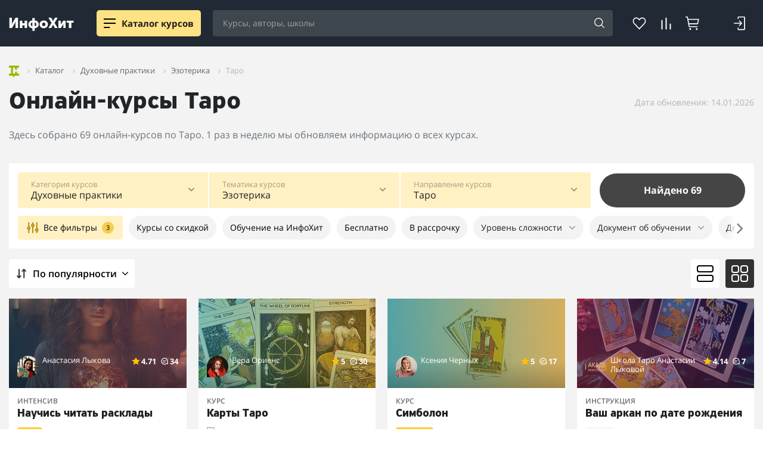

--- FILE ---
content_type: text/html; charset=UTF-8
request_url: https://info-hit.ru/catalog/kursy-taro/
body_size: 107263
content:
<!DOCTYPE html>
<html lang="ru" prefix="og: http://ogp.me/ns#">
<head>
    <title>Купить онлайн-курсы по обучению Таро с нуля — цены, сертификаты и рейтинги | Агрегатор курсов ИнфоХит</title>
    <meta http-equiv="Content-Type" content="text/html; charset=UTF-8" />
<meta name="robots" content="index, follow" />
<meta name="description" content="Каталог онлайн-курсов по гаданию на картах Таро: купить практические обучающие программы для начинающих с нуля и опытных тарологов, с дипломами и сертификатами. Описание, рейтинг, стоимость и отзывы учеников на сайте агрегатора курсов ИнфоХит." />
<script data-skip-moving="true" type="text/javascript" src="/local/js/tools/jquery.min.js"></script>
<!--suppress JSAnnotator --><script data-skip-moving="true">(function(w, d) {var v = w.frameCacheVars = {"CACHE_MODE":"HTMLCACHE","storageBlocks":[],"dynamicBlocks":{"AYETpm":"d41d8cd98f00","DYLS1g":"d41d8cd98f00","KEdkRN":"b55868f9a370","Ax1DcP":"18e1f112fe4a","s4ZemA":"a33142537854","G6wuYP":"a33142537854","mJhd0p":"eaa50fac7725","mEee01":"c6cfd28e2c87","ZOgXdh":"a33142537854","i4SU8x":"3e827bf58a3d","head-ihb":"af6304b9fe02","footer-scripts":"d41d8cd98f00"},"AUTO_UPDATE":true,"AUTO_UPDATE_TTL":0,"version":2};var inv = false;if (v.AUTO_UPDATE === false){if (v.AUTO_UPDATE_TTL && v.AUTO_UPDATE_TTL > 0){var lm = Date.parse(d.lastModified);if (!isNaN(lm)){var td = new Date().getTime();if ((lm + v.AUTO_UPDATE_TTL * 1000) >= td){w.frameRequestStart = false;w.preventAutoUpdate = true;return;}inv = true;}}else{w.frameRequestStart = false;w.preventAutoUpdate = true;return;}}var r = w.XMLHttpRequest ? new XMLHttpRequest() : (w.ActiveXObject ? new w.ActiveXObject("Microsoft.XMLHTTP") : null);if (!r) { return; }w.frameRequestStart = true;var m = v.CACHE_MODE; var l = w.location; var x = new Date().getTime();var q = "?bxrand=" + x + (l.search.length > 0 ? "&" + l.search.substring(1) : "");var u = l.protocol + "//" + l.host + l.pathname + q;r.open("GET", u, true);r.setRequestHeader("BX-ACTION-TYPE", "get_dynamic");r.setRequestHeader("X-Bitrix-Composite", "get_dynamic");r.setRequestHeader("BX-CACHE-MODE", m);r.setRequestHeader("BX-CACHE-BLOCKS", v.dynamicBlocks ? JSON.stringify(v.dynamicBlocks) : "");if (inv){r.setRequestHeader("BX-INVALIDATE-CACHE", "Y");}try { r.setRequestHeader("BX-REF", d.referrer || "");} catch(e) {}if (m === "APPCACHE"){r.setRequestHeader("BX-APPCACHE-PARAMS", JSON.stringify(v.PARAMS));r.setRequestHeader("BX-APPCACHE-URL", v.PAGE_URL ? v.PAGE_URL : "");}r.onreadystatechange = function() {if (r.readyState != 4) { return; }var a = r.getResponseHeader("BX-RAND");var b = w.BX && w.BX.frameCache ? w.BX.frameCache : false;if (a != x || !((r.status >= 200 && r.status < 300) || r.status === 304 || r.status === 1223 || r.status === 0)){var f = {error:true, reason:a!=x?"bad_rand":"bad_status", url:u, xhr:r, status:r.status};if (w.BX && w.BX.ready && b){BX.ready(function() {setTimeout(function(){BX.onCustomEvent("onFrameDataRequestFail", [f]);}, 0);});}w.frameRequestFail = f;return;}if (b){b.onFrameDataReceived(r.responseText);if (!w.frameUpdateInvoked){b.update(false);}w.frameUpdateInvoked = true;}else{w.frameDataString = r.responseText;}};r.send();var p = w.performance;if (p && p.addEventListener && p.getEntries && p.setResourceTimingBufferSize){var e = 'resourcetimingbufferfull';var h = function() {if (w.BX && w.BX.frameCache && w.BX.frameCache.frameDataInserted){p.removeEventListener(e, h);}else {p.setResourceTimingBufferSize(p.getEntries().length + 50);}};p.addEventListener(e, h);}})(window, document);</script>
<script data-skip-moving="true">(function(w, d, n) {var cl = "bx-core";var ht = d.documentElement;var htc = ht ? ht.className : undefined;if (htc === undefined || htc.indexOf(cl) !== -1){return;}var ua = n.userAgent;if (/(iPad;)|(iPhone;)/i.test(ua)){cl += " bx-ios";}else if (/Windows/i.test(ua)){cl += ' bx-win';}else if (/Macintosh/i.test(ua)){cl += " bx-mac";}else if (/Linux/i.test(ua) && !/Android/i.test(ua)){cl += " bx-linux";}else if (/Android/i.test(ua)){cl += " bx-android";}cl += (/(ipad|iphone|android|mobile|touch)/i.test(ua) ? " bx-touch" : " bx-no-touch");cl += w.devicePixelRatio && w.devicePixelRatio >= 2? " bx-retina": " bx-no-retina";if (/AppleWebKit/.test(ua)){cl += " bx-chrome";}else if (/Opera/.test(ua)){cl += " bx-opera";}else if (/Firefox/.test(ua)){cl += " bx-firefox";}ht.className = htc ? htc + " " + cl : cl;})(window, document, navigator);</script>

<link href="/bitrix/js/ui/design-tokens/dist/ui.design-tokens.min.css?171652546723463" type="text/css"  rel="stylesheet" />
<link href="/bitrix/js/main/popup/dist/main.popup.bundle.min.css?174703256926589" type="text/css"  rel="stylesheet" />
<link href="/bitrix/cache/css/s1/info_hit_5_0/page_3e8a41c61f84d833bd861b34b3604c6f/page_3e8a41c61f84d833bd861b34b3604c6f_v1.css?176588968935517" type="text/css"  rel="stylesheet" />
<link href="/bitrix/cache/css/s1/info_hit_5_0/template_776531028fdb23b75e5577f6b978367a/template_776531028fdb23b75e5577f6b978367a_v1.css?1765889417201096" type="text/css"  data-template-style="true" rel="stylesheet" />






<script data-skip-moving="true">window.__INITIAL_STATE__ = [];</script>
<script data-skip-moving="true">function s(){!!new URLSearchParams(window.location.search).get("dist-tmp")?(window.__dynamic_base__="/dist-tmp/client",console.log("dynamic base /dist-tmp/client")):window.__dynamic_base__="/dist/client"}s();
</script>
<link rel="preconnect" href="https://api.iconify.design">
<link rel="preconnect" href="https://mc.yandex.ru">
<style>/* cyrillic-ext */
@font-face {
    font-family: 'Open Sans';
    font-style: normal;
    font-weight: 300;
    font-display: swap;
    src: url(/include/fonts/opensans/mem5YaGs126MiZpBA-UN_r8OX-hpKKSTj5PW.woff2) format('woff2');
    unicode-range: U+0460-052F, U+1C80-1C88, U+20B4, U+2DE0-2DFF, U+A640-A69F, U+FE2E-FE2F;
}
/* cyrillic */
@font-face {
    font-family: 'Open Sans';
    font-style: normal;
    font-weight: 300;
    font-display: swap;
    src: url(/include/fonts/opensans/mem5YaGs126MiZpBA-UN_r8OVuhpKKSTj5PW.woff2) format('woff2');
    unicode-range: U+0400-045F, U+0490-0491, U+04B0-04B1, U+2116;
}
/* latin-ext */
@font-face {
    font-family: 'Open Sans';
    font-style: normal;
    font-weight: 300;
    font-display: swap;
    src: url(/include/fonts/opensans/mem5YaGs126MiZpBA-UN_r8OXOhpKKSTj5PW.woff2) format('woff2');
    unicode-range: U+0100-024F, U+0259, U+1E00-1EFF, U+2020, U+20A0-20AB, U+20AD-20CF, U+2113, U+2C60-2C7F, U+A720-A7FF;
}
/* latin */
@font-face {
    font-family: 'Open Sans';
    font-style: normal;
    font-weight: 300;
    font-display: swap;
    src: url(/include/fonts/opensans/mem5YaGs126MiZpBA-UN_r8OUuhpKKSTjw.woff2) format('woff2');
    unicode-range: U+0000-00FF, U+0131, U+0152-0153, U+02BB-02BC, U+02C6, U+02DA, U+02DC, U+2000-206F, U+2074, U+20AC, U+2122, U+2191, U+2193, U+2212, U+2215, U+FEFF, U+FFFD;
}

/* cyrillic-ext */
@font-face {
    font-family: 'Open Sans';
    font-style: normal;
    font-weight: 400;
    font-display: swap;
    src: url(/include/fonts/opensans/mem8YaGs126MiZpBA-UFWJ0bf8pkAp6a.woff2) format('woff2');
    unicode-range: U+0460-052F, U+1C80-1C88, U+20B4, U+2DE0-2DFF, U+A640-A69F, U+FE2E-FE2F;
}
/* cyrillic */
@font-face {
    font-family: 'Open Sans';
    font-style: normal;
    font-weight: 400;
    font-display: swap;
    src: url(/include/fonts/opensans/mem8YaGs126MiZpBA-UFUZ0bf8pkAp6a.woff2) format('woff2');
    unicode-range: U+0400-045F, U+0490-0491, U+04B0-04B1, U+2116;
}
/* latin-ext */
@font-face {
    font-family: 'Open Sans';
    font-style: normal;
    font-weight: 400;
    font-display: swap;
    src: url(/include/fonts/opensans/mem8YaGs126MiZpBA-UFW50bf8pkAp6a.woff2) format('woff2');
    unicode-range: U+0100-024F, U+0259, U+1E00-1EFF, U+2020, U+20A0-20AB, U+20AD-20CF, U+2113, U+2C60-2C7F, U+A720-A7FF;
}
/* latin */
@font-face {
    font-family: 'Open Sans';
    font-style: normal;
    font-weight: 400;
    font-display: swap;
    src: url(/include/fonts/opensans/mem8YaGs126MiZpBA-UFVZ0bf8pkAg.woff2) format('woff2');
    unicode-range: U+0000-00FF, U+0131, U+0152-0153, U+02BB-02BC, U+02C6, U+02DA, U+02DC, U+2000-206F, U+2074, U+20AC, U+2122, U+2191, U+2193, U+2212, U+2215, U+FEFF, U+FFFD;
}
/* cyrillic-ext */
@font-face {
    font-family: 'Open Sans';
    font-style: normal;
    font-weight: 600;
    font-display: swap;
    src: url(/include/fonts/opensans/mem5YaGs126MiZpBA-UNirkOX-hpKKSTj5PW.woff2) format('woff2');
    unicode-range: U+0460-052F, U+1C80-1C88, U+20B4, U+2DE0-2DFF, U+A640-A69F, U+FE2E-FE2F;
}
/* cyrillic */
@font-face {
    font-family: 'Open Sans';
    font-style: normal;
    font-weight: 600;
    font-display: swap;
    src: url(/include/fonts/opensans/mem5YaGs126MiZpBA-UNirkOVuhpKKSTj5PW.woff2) format('woff2');
    unicode-range: U+0400-045F, U+0490-0491, U+04B0-04B1, U+2116;
}
/* latin-ext */
@font-face {
    font-family: 'Open Sans';
    font-style: normal;
    font-weight: 600;
    font-display: swap;
    src: url(/include/fonts/opensans/mem5YaGs126MiZpBA-UNirkOXOhpKKSTj5PW.woff2) format('woff2');
    unicode-range: U+0100-024F, U+0259, U+1E00-1EFF, U+2020, U+20A0-20AB, U+20AD-20CF, U+2113, U+2C60-2C7F, U+A720-A7FF;
}
/* latin */
@font-face {
    font-family: 'Open Sans';
    font-style: normal;
    font-weight: 600;
    font-display: swap;
    src: url(/include/fonts/opensans/mem5YaGs126MiZpBA-UNirkOUuhpKKSTjw.woff2) format('woff2');
    unicode-range: U+0000-00FF, U+0131, U+0152-0153, U+02BB-02BC, U+02C6, U+02DA, U+02DC, U+2000-206F, U+2074, U+20AC, U+2122, U+2191, U+2193, U+2212, U+2215, U+FEFF, U+FFFD;
}
/* cyrillic-ext */
@font-face {
    font-family: 'Open Sans';
    font-style: normal;
    font-weight: 700;
    font-display: swap;
    src: url(/include/fonts/opensans/mem5YaGs126MiZpBA-UN7rgOX-hpKKSTj5PW.woff2) format('woff2');
    unicode-range: U+0460-052F, U+1C80-1C88, U+20B4, U+2DE0-2DFF, U+A640-A69F, U+FE2E-FE2F;
}
/* cyrillic */
@font-face {
    font-family: 'Open Sans';
    font-style: normal;
    font-weight: 700;
    font-display: swap;
    src: url(/include/fonts/opensans/mem5YaGs126MiZpBA-UN7rgOVuhpKKSTj5PW.woff2) format('woff2');
    unicode-range: U+0400-045F, U+0490-0491, U+04B0-04B1, U+2116;
}
/* latin-ext */
@font-face {
    font-family: 'Open Sans';
    font-style: normal;
    font-weight: 700;
    font-display: swap;
    src: url(/include/fonts/opensans/mem5YaGs126MiZpBA-UN7rgOXOhpKKSTj5PW.woff2) format('woff2');
    unicode-range: U+0100-024F, U+0259, U+1E00-1EFF, U+2020, U+20A0-20AB, U+20AD-20CF, U+2113, U+2C60-2C7F, U+A720-A7FF;
}
/* latin */
@font-face {
    font-family: 'Open Sans';
    font-style: normal;
    font-weight: 700;
    font-display: swap;
    src: url(/include/fonts/opensans/mem5YaGs126MiZpBA-UN7rgOUuhpKKSTjw.woff2) format('woff2');
    unicode-range: U+0000-00FF, U+0131, U+0152-0153, U+02BB-02BC, U+02C6, U+02DA, U+02DC, U+2000-206F, U+2074, U+20AC, U+2122, U+2191, U+2193, U+2212, U+2215, U+FEFF, U+FFFD;
}</style>
<style>
    @font-face {
        font-family: "pfhighwaysanspro-bold";
        font-display: swap;
        src: url("/include/fonts/pfhighwaysanspro/pfhighwaysanspro-bold.eot");
        src: url("/include/fonts/pfhighwaysanspro/pfhighwaysanspro-bold.eot?#iefix") format("embedded-opentype"),
        url("/include/fonts/pfhighwaysanspro/pfhighwaysanspro-bold.woff2") format("woff2"),
        url("/include/fonts/pfhighwaysanspro/pfhighwaysanspro-bold.woff") format("woff"),
        url("/include/fonts/pfhighwaysanspro/pfhighwaysanspro-bold.ttf") format("truetype");
        font-weight: normal;
        font-style: normal;
    }
</style>
<meta name="viewport" content="width=device-width, initial-scale=1, maximum-scale=1, user-scalable=no, shrink-to-fit=no">
<meta http-equiv="x-ua-compatible" content="ie=edge">
<style>
    @font-face {
        font-family:'FontAwesome';
        font-display: block;
        src: url('/include/fonts/awesome/fontawesome-webfont.eot?v=4.7.0');
        src: url('/include/fonts/awesome/fontawesome-webfont.eot?#iefix&v=4.7.0') format('embedded-opentype'),
        url('/include/fonts/awesome/fontawesome-webfont.woff2?v=4.7.0') format('woff2'),
        url('/include/fonts/awesome/fontawesome-webfont.woff?v=4.7.0') format('woff'),
        url('/include/fonts/awesome/fontawesome-webfont.ttf?v=4.7.0') format('truetype'),
        url('/include/fonts/awesome/fontawesome-webfont.svg?v=4.7.0#fontawesomeregular') format('svg');
        font-weight:normal;
        font-style:normal
    }
</style>
<link rel="stylesheet" href="/packages/astro/_astro/index.EugRUVby.css">
<link rel="stylesheet" href="/packages/astro/_astro/new-service-_service_.BKoj9fH_.css">
<link rel="stylesheet" href="/packages/astro/_astro/index.DDor72W_.css">
<style>button[data-v-d1c9836f],[type=button][data-v-d1c9836f],[type=reset][data-v-d1c9836f],[type=submit][data-v-d1c9836f]{background-color:transparent;border:0}
</style>
<link rel="canonical" href="https://info-hit.ru/catalog/kursy-taro/" />
<link rel="stylesheet" href="/packages/astro/_astro/index.EugRUVby.css">
<link rel="stylesheet" href="/packages/astro/_astro/index.BwV1nksI.css">
<link rel="stylesheet" href="/packages/astro/_astro/index.DDor72W_.css">
<link rel="apple-touch-icon" sizes="57x57" href="/include/images/favicons/apple-touch-icon-57x57.png">
<link rel="apple-touch-icon" sizes="60x60" href="/include/images/favicons/apple-touch-icon-60x60.png">
<link rel="apple-touch-icon" sizes="72x72" href="/include/images/favicons/apple-touch-icon-72x72.png">
<link rel="apple-touch-icon" sizes="76x76" href="/include/images/favicons/apple-touch-icon-76x76.png">
<link rel="apple-touch-icon" sizes="114x114" href="/include/images/favicons/apple-touch-icon-114x114.png">
<link rel="apple-touch-icon" sizes="120x120" href="/include/images/favicons/apple-touch-icon-120x120.png">
<link rel="apple-touch-icon" sizes="144x144" href="/include/images/favicons/apple-touch-icon-144x144.png">
<link rel="apple-touch-icon" sizes="152x152" href="/include/images/favicons/apple-touch-icon-152x152.png">
<link rel="apple-touch-icon" sizes="180x180" href="/include/images/favicons/apple-touch-icon-180x180.png">
<link rel="icon" sizes="16x16" href="/include/images/favicons/favicon-16x16.png">
<link rel="icon" sizes="32x32" href="/include/images/favicons/favicon-32x32.png">
<link rel="icon" sizes="96x96" href="/include/images/favicons/favicon-96x96.png">
<link rel="android-touch-icon" type="image/png" href="/include/images/favicons/android-chrome-192x192.png" sizes="192x192">
<link rel="icon" type="image/png" href="/include/images/favicons/android-chrome-192x192.png" sizes="192x192">
<link rel="icon" href="/include/images/favicons/favicon.ico" type="image/x-icon">
<link rel="icon" href="/include/images/favicons/favicon_svg.ico" type="image/svg">
<script type = "application/ld+json">{
    "@context": "https://schema.org",
    "@graph": [{
        "@type": "WebSite",
        "@id": "https://info-hit.ru/#website",
        "url": "https://info-hit.ru",
        "name": "ИнфоХит — агрегатор-отзовик онлайн-курсов, школ и экспертов",
        "description": "Русскоязычный, каталог и отзовик всех курсов по маркетингу, бизнесу, инвестированию, дизайну и программированию. Выбирайте куда пойти учиться.",
        "inLanguage": "ru-RU"
    }, {
        "@type": "WebPage",
        "@id": "https://info-hit.ru/catalog/kursy-taro/#webpage",
        "url": "https://info-hit.ru/catalog/kursy-taro/",
        "name": "Купить онлайн-курсы по обучению Таро с нуля — цены, сертификаты и рейтинги | Агрегатор курсов ИнфоХит",
        "isPartOf": {
            "@id": "https://info-hit.ru/#website"
        },
        "description": "Каталог онлайн-курсов по гаданию на картах Таро: купить практические обучающие программы для начинающих с нуля и опытных тарологов, с дипломами и сертификатами. Описание, рейтинг, стоимость и отзывы учеников на сайте агрегатора курсов ИнфоХит.",
        "inLanguage": "ru-RU",
        "potentialAction": [{
            "@type": "ReadAction",
            "target": ["https://info-hit.ru/catalog/kursy-taro/"]
        }]
    }]
} </script>

     
     
    <script type='module' crossorigin src='/dist/client/assets/redirectLink-FrtaFC-Y.js' data-vite data-vite-script data-entry='pages/redirect-link/index.ts' data-params=''></script>
</head>
<body>

<div id="loginWindow" class="form-wrap" style="display:none;">
    <div class="ihit-reg-popup" data-href="/include/ajax-auth-768309823868324.php">
        <div class="ihit-reg-popup-container">
            <div class="window-loader"><i class="fa fa-spinner fa-spin"></i></div>
        </div>
    </div>
</div>  <style>astro-island,astro-slot,astro-static-slot{display:contents}</style><astro-island uid="iPOXo" prefix="s0" component-url="/packages/astro/_astro/Header.0ftM9IyA.js" component-export="default" renderer-url="/packages/astro/_astro/client.2WQBrtBm.js" props='{"result":[0,{"sections":[1,[[0,{"ID":[0,"40850"],"NAME":[0,"Финансы"],"DEPTH_LEVEL":[0,"1"],"CODE":[0,"kursy-po-finansam"],"SECTION_PAGE_URL":[0,"/catalog/kursy-po-finansam/"],"UF_COUNT_COURSES":[0,388],"UF_COUNT_AUTHORS":[0,107],"UF_COUNT_COMPANY":[0,39],"UF_DNAME":[0,"финансам"],"UF_ICON":[0,"section-icon-trading"],"CHILDREN":[1,[[0,{"ID":[0,"4273"],"NAME":[0,"Инвестирование"],"DEPTH_LEVEL":[0,"2"],"CODE":[0,"kursy-investirovaniya"],"SECTION_PAGE_URL":[0,"/catalog/kursy-investirovaniya/"],"UF_COUNT_COURSES":[0,182],"UF_COUNT_AUTHORS":[0,68],"UF_COUNT_COMPANY":[0,23],"UF_DNAME":[0,"инвестированию"],"UF_ICON":[0,"section-icon-trading"],"CHILDREN":[1,[[0,{"ID":[0,"9849"],"NAME":[0,"Торги по банкротству"],"DEPTH_LEVEL":[0,"3"],"CODE":[0,"auktsiony-po-bankrotstvu"],"SECTION_PAGE_URL":[0,"/catalog/auktsiony-po-bankrotstvu/"],"UF_COUNT_COURSES":[0,5],"UF_COUNT_AUTHORS":[0,2],"UF_COUNT_COMPANY":[0,0],"UF_DNAME":[0,"торгам по банкротству"],"UF_ICON":[0,null]}],[0,{"ID":[0,"15596"],"NAME":[0,"Блокчейн и криптовалюты"],"DEPTH_LEVEL":[0,"3"],"CODE":[0,"kriptovalyuty-obuchenie"],"SECTION_PAGE_URL":[0,"/catalog/kriptovalyuty-obuchenie/"],"UF_COUNT_COURSES":[0,39],"UF_COUNT_AUTHORS":[0,8],"UF_COUNT_COMPANY":[0,9],"UF_DNAME":[0,"криптовалютам и блокчейну"],"UF_ICON":[0,null]}],[0,{"ID":[0,"4275"],"NAME":[0,"Недвижимость"],"DEPTH_LEVEL":[0,"3"],"CODE":[0,"nedvizhimost"],"SECTION_PAGE_URL":[0,"/catalog/nedvizhimost/"],"UF_COUNT_COURSES":[0,19],"UF_COUNT_AUTHORS":[0,12],"UF_COUNT_COMPANY":[0,5],"UF_DNAME":[0,"инвестициям в недвижимость"],"UF_ICON":[0,null]}],[0,{"ID":[0,"4276"],"NAME":[0,"Личные финансы"],"DEPTH_LEVEL":[0,"3"],"CODE":[0,"invest-raznoe"],"SECTION_PAGE_URL":[0,"/catalog/invest-raznoe/"],"UF_COUNT_COURSES":[0,29],"UF_COUNT_AUTHORS":[0,8],"UF_COUNT_COMPANY":[0,3],"UF_DNAME":[0,"личным финансам"],"UF_ICON":[0,null]}],[0,{"ID":[0,"40851"],"NAME":[0,"Акции и ценные бумаги"],"DEPTH_LEVEL":[0,"3"],"CODE":[0,"aktsii-i-tsennye-bumagi"],"SECTION_PAGE_URL":[0,"/catalog/aktsii-i-tsennye-bumagi/"],"UF_COUNT_COURSES":[0,15],"UF_COUNT_AUTHORS":[0,4],"UF_COUNT_COMPANY":[0,2],"UF_DNAME":[0,"акциям и ценным бумагам"],"UF_ICON":[0,null]}],[0,{"ID":[0,"40852"],"NAME":[0,"Основы инвестирования"],"DEPTH_LEVEL":[0,"3"],"CODE":[0,"osnovy-investirovaniya"],"SECTION_PAGE_URL":[0,"/catalog/osnovy-investirovaniya/"],"UF_COUNT_COURSES":[0,52],"UF_COUNT_AUTHORS":[0,18],"UF_COUNT_COMPANY":[0,9],"UF_DNAME":[0,"основам инвестирования"],"UF_ICON":[0,null]}],[0,{"ID":[0,"40853"],"NAME":[0,"Финансовое мышление"],"DEPTH_LEVEL":[0,"3"],"CODE":[0,"finansovoe-myshlenie"],"SECTION_PAGE_URL":[0,"/catalog/finansovoe-myshlenie/"],"UF_COUNT_COURSES":[0,23],"UF_COUNT_AUTHORS":[0,11],"UF_COUNT_COMPANY":[0,7],"UF_DNAME":[0,"финансовому мышлению"],"UF_ICON":[0,null]}]]]}],[0,{"ID":[0,"11174"],"NAME":[0,"Трейдинг"],"DEPTH_LEVEL":[0,"2"],"CODE":[0,"treyding"],"SECTION_PAGE_URL":[0,"/catalog/treyding/"],"UF_COUNT_COURSES":[0,59],"UF_COUNT_AUTHORS":[0,26],"UF_COUNT_COMPANY":[0,12],"UF_DNAME":[0,"трейдингу"],"UF_ICON":[0,null],"CHILDREN":[1,[[0,{"ID":[0,"4274"],"NAME":[0,"Форекс"],"DEPTH_LEVEL":[0,"3"],"CODE":[0,"foreks"],"SECTION_PAGE_URL":[0,"/catalog/foreks/"],"UF_COUNT_COURSES":[0,8],"UF_COUNT_AUTHORS":[0,5],"UF_COUNT_COMPANY":[0,3],"UF_DNAME":[0,"Форексу"],"UF_ICON":[0,null]}],[0,{"ID":[0,"40854"],"NAME":[0,"Фондовый рынок"],"DEPTH_LEVEL":[0,"3"],"CODE":[0,"fondovyy-rynok"],"SECTION_PAGE_URL":[0,"/catalog/fondovyy-rynok/"],"UF_COUNT_COURSES":[0,3],"UF_COUNT_AUTHORS":[0,6],"UF_COUNT_COMPANY":[0,2],"UF_DNAME":[0,"торговле на фондовых рынках"],"UF_ICON":[0,null]}],[0,{"ID":[0,"40855"],"NAME":[0,"Основы трейдинга"],"DEPTH_LEVEL":[0,"3"],"CODE":[0,"osnovy-treydinga"],"SECTION_PAGE_URL":[0,"/catalog/osnovy-treydinga/"],"UF_COUNT_COURSES":[0,18],"UF_COUNT_AUTHORS":[0,6],"UF_COUNT_COMPANY":[0,2],"UF_DNAME":[0,"основам трейдинга"],"UF_ICON":[0,null]}],[0,{"ID":[0,"40856"],"NAME":[0,"Торговые стратегии"],"DEPTH_LEVEL":[0,"3"],"CODE":[0,"torgovye-strategii-kursy"],"SECTION_PAGE_URL":[0,"/catalog/torgovye-strategii-kursy/"],"UF_COUNT_COURSES":[0,12],"UF_COUNT_AUTHORS":[0,3],"UF_COUNT_COMPANY":[0,2],"UF_DNAME":[0,"торговым стратегиям"],"UF_ICON":[0,null]}],[0,{"ID":[0,"40857"],"NAME":[0,"Психология трейдинга"],"DEPTH_LEVEL":[0,"3"],"CODE":[0,"psikhologiya-treydinga-kursy"],"SECTION_PAGE_URL":[0,"/catalog/psikhologiya-treydinga-kursy/"],"UF_COUNT_COURSES":[0,8],"UF_COUNT_AUTHORS":[0,3],"UF_COUNT_COMPANY":[0,2],"UF_DNAME":[0,"психологии трейдинга"],"UF_ICON":[0,null]}],[0,{"ID":[0,"40858"],"NAME":[0,"Торговля с брокером"],"DEPTH_LEVEL":[0,"3"],"CODE":[0,"torgovlya-s-brokerom-kursy"],"SECTION_PAGE_URL":[0,"/catalog/torgovlya-s-brokerom-kursy/"],"UF_COUNT_COURSES":[0,9],"UF_COUNT_AUTHORS":[0,0],"UF_COUNT_COMPANY":[0,0],"UF_DNAME":[0,"торговле с брокером"],"UF_ICON":[0,null]}],[0,{"ID":[0,"40859"],"NAME":[0,"Платформы, терминалы и роботы"],"DEPTH_LEVEL":[0,"3"],"CODE":[0,"platformy-terminaly-i-roboty"],"SECTION_PAGE_URL":[0,"/catalog/platformy-terminaly-i-roboty/"],"UF_COUNT_COURSES":[0,9],"UF_COUNT_AUTHORS":[0,0],"UF_COUNT_COMPANY":[0,0],"UF_DNAME":[0,"терминалам и роботам для трейдинга"],"UF_ICON":[0,null]}],[0,{"ID":[0,"40860"],"NAME":[0,"Анализ рынка"],"DEPTH_LEVEL":[0,"3"],"CODE":[0,"analiz-rynka-kursy-treydinga"],"SECTION_PAGE_URL":[0,"/catalog/analiz-rynka-kursy-treydinga/"],"UF_COUNT_COURSES":[0,8],"UF_COUNT_AUTHORS":[0,1],"UF_COUNT_COMPANY":[0,2],"UF_DNAME":[0,"анализу рынка"],"UF_ICON":[0,null]}]]]}],[0,{"ID":[0,"40861"],"NAME":[0,"Заработок в сети"],"DEPTH_LEVEL":[0,"2"],"CODE":[0,"zarabotok-v-seti-kursy"],"SECTION_PAGE_URL":[0,"/catalog/zarabotok-v-seti-kursy/"],"UF_COUNT_COURSES":[0,66],"UF_COUNT_AUTHORS":[0,16],"UF_COUNT_COMPANY":[0,4],"UF_DNAME":[0,"заработку в сети"],"UF_ICON":[0,null]}],[0,{"ID":[0,"46051"],"NAME":[0,"Закупки и тендеры"],"DEPTH_LEVEL":[0,"2"],"CODE":[0,"kursy-po-zakupkam-i-tenderam"],"SECTION_PAGE_URL":[0,"/catalog/kursy-po-zakupkam-i-tenderam/"],"UF_COUNT_COURSES":[0,13],"UF_COUNT_AUTHORS":[0,1],"UF_COUNT_COMPANY":[0,1],"UF_DNAME":[0,"закупкам и тендерам"],"UF_ICON":[0,null]}],[0,{"ID":[0,"46052"],"NAME":[0,"Финансовое моделирование"],"DEPTH_LEVEL":[0,"2"],"CODE":[0,"kursy-po-finansovomu-modelirovaniyu"],"SECTION_PAGE_URL":[0,"/catalog/kursy-po-finansovomu-modelirovaniyu/"],"UF_COUNT_COURSES":[0,17],"UF_COUNT_AUTHORS":[0,0],"UF_COUNT_COMPANY":[0,0],"UF_DNAME":[0,"финансовому моделированию"],"UF_ICON":[0,null]}],[0,{"ID":[0,"4258"],"NAME":[0,"Финансовая грамотность"],"DEPTH_LEVEL":[0,"2"],"CODE":[0,"kursy-po-finansovoj-gramotnosti"],"SECTION_PAGE_URL":[0,"/catalog/kursy-po-finansovoj-gramotnosti/"],"UF_COUNT_COURSES":[0,67],"UF_COUNT_AUTHORS":[0,18],"UF_COUNT_COMPANY":[0,3],"UF_DNAME":[0,"финансовой грамотности"],"UF_ICON":[0,null]}]]]}],[0,{"ID":[0,"163"],"NAME":[0,"Маркетинг"],"DEPTH_LEVEL":[0,"1"],"CODE":[0,"kursy-marketinga"],"SECTION_PAGE_URL":[0,"/catalog/kursy-marketinga/"],"UF_COUNT_COURSES":[0,539],"UF_COUNT_AUTHORS":[0,73],"UF_COUNT_COMPANY":[0,50],"UF_DNAME":[0,"маркетингу"],"UF_ICON":[0,"section-icon-marketing"],"CHILDREN":[1,[[0,{"ID":[0,"45953"],"NAME":[0,"CRM-маркетинг"],"DEPTH_LEVEL":[0,"2"],"CODE":[0,"crm-marketingkursy-crm-marketinga"],"SECTION_PAGE_URL":[0,"/catalog/crm-marketingkursy-crm-marketinga/"],"UF_COUNT_COURSES":[0,8],"UF_COUNT_AUTHORS":[0,0],"UF_COUNT_COMPANY":[0,0],"UF_DNAME":[0,"CRM-маркетингу"],"UF_ICON":[0,null]}],[0,{"ID":[0,"45952"],"NAME":[0,"Digital-маркетинг"],"DEPTH_LEVEL":[0,"2"],"CODE":[0,"kursy-po-digital-marketingu"],"SECTION_PAGE_URL":[0,"/catalog/kursy-po-digital-marketingu/"],"UF_COUNT_COURSES":[0,25],"UF_COUNT_AUTHORS":[0,5],"UF_COUNT_COMPANY":[0,0],"UF_DNAME":[0,"диджитал-маркетингу"],"UF_ICON":[0,null]}],[0,{"ID":[0,"45955"],"NAME":[0,"Арбитраж трафика"],"DEPTH_LEVEL":[0,"2"],"CODE":[0,"kursy-po-arbitrazhu-trafika"],"SECTION_PAGE_URL":[0,"/catalog/kursy-po-arbitrazhu-trafika/"],"UF_COUNT_COURSES":[0,8],"UF_COUNT_AUTHORS":[0,0],"UF_COUNT_COMPANY":[0,0],"UF_DNAME":[0,"арбитражу трафика"],"UF_ICON":[0,null]}],[0,{"ID":[0,"45986"],"NAME":[0,"Курсы трафик-менеджера"],"DEPTH_LEVEL":[0,"2"],"CODE":[0,"kursy-trafik-menedzhera"],"SECTION_PAGE_URL":[0,"/catalog/kursy-trafik-menedzhera/"],"UF_COUNT_COURSES":[0,9],"UF_COUNT_AUTHORS":[0,1],"UF_COUNT_COMPANY":[0,0],"UF_DNAME":[0,"обучению трафик-менеджеров"],"UF_ICON":[0,null]}],[0,{"ID":[0,"45956"],"NAME":[0,"Чат-боты"],"DEPTH_LEVEL":[0,"2"],"CODE":[0,"kursy-po-sozdaniyu-chat-botov"],"SECTION_PAGE_URL":[0,"/catalog/kursy-po-sozdaniyu-chat-botov/"],"UF_COUNT_COURSES":[0,31],"UF_COUNT_AUTHORS":[0,5],"UF_COUNT_COMPANY":[0,2],"UF_DNAME":[0,"созданию чат-ботов"],"UF_ICON":[0,null]}],[0,{"ID":[0,"45954"],"NAME":[0,"Яндекс.Дзен"],"DEPTH_LEVEL":[0,"2"],"CODE":[0,"yandeks-dzen"],"SECTION_PAGE_URL":[0,"/catalog/yandeks-dzen/"],"UF_COUNT_COURSES":[0,2],"UF_COUNT_AUTHORS":[0,1],"UF_COUNT_COMPANY":[0,0],"UF_DNAME":[0,"Яндекс.Дзен"],"UF_ICON":[0,null]}],[0,{"ID":[0,"4237"],"NAME":[0,"SEO"],"DEPTH_LEVEL":[0,"2"],"CODE":[0,"seo-optimizatsiya"],"SECTION_PAGE_URL":[0,"/catalog/seo-optimizatsiya/"],"UF_COUNT_COURSES":[0,26],"UF_COUNT_AUTHORS":[0,5],"UF_COUNT_COMPANY":[0,6],"UF_DNAME":[0,"SEO-оптимизации"],"UF_ICON":[0,null]}],[0,{"ID":[0,"4236"],"NAME":[0,"SMM"],"DEPTH_LEVEL":[0,"2"],"CODE":[0,"kursy-smm"],"SECTION_PAGE_URL":[0,"/catalog/kursy-smm/"],"UF_COUNT_COURSES":[0,63],"UF_COUNT_AUTHORS":[0,20],"UF_COUNT_COMPANY":[0,14],"UF_DNAME":[0,"SMM"],"UF_ICON":[0,null],"CHILDREN":[1,[[0,{"ID":[0,"46235"],"NAME":[0,"Telegram"],"DEPTH_LEVEL":[0,"3"],"CODE":[0,"kursy-smm-telegram"],"SECTION_PAGE_URL":[0,"/catalog/kursy-smm-telegram/"],"UF_COUNT_COURSES":[0,17],"UF_COUNT_AUTHORS":[0,4],"UF_COUNT_COMPANY":[0,2],"UF_DNAME":[0,"продвижению в Telegram"],"UF_ICON":[0,null]}],[0,{"ID":[0,"37202"],"NAME":[0,"ВКонтакте"],"DEPTH_LEVEL":[0,"3"],"CODE":[0,"vkontakte-kursy"],"SECTION_PAGE_URL":[0,"/catalog/vkontakte-kursy/"],"UF_COUNT_COURSES":[0,12],"UF_COUNT_AUTHORS":[0,9],"UF_COUNT_COMPANY":[0,2],"UF_DNAME":[0,"ВКонтакте"],"UF_ICON":[0,null]}]]]}],[0,{"ID":[0,"4224"],"NAME":[0,"Копирайтинг"],"DEPTH_LEVEL":[0,"2"],"CODE":[0,"kursy-kopiraytinga"],"SECTION_PAGE_URL":[0,"/catalog/kursy-kopiraytinga/"],"UF_COUNT_COURSES":[0,71],"UF_COUNT_AUTHORS":[0,14],"UF_COUNT_COMPANY":[0,12],"UF_DNAME":[0,"копирайтингу"],"UF_ICON":[0,null],"CHILDREN":[1,[[0,{"ID":[0,"46002"],"NAME":[0,"Редактура"],"DEPTH_LEVEL":[0,"3"],"CODE":[0,"kursy-po-redakture"],"SECTION_PAGE_URL":[0,"/catalog/kursy-po-redakture/"],"UF_COUNT_COURSES":[0,5],"UF_COUNT_AUTHORS":[0,0],"UF_COUNT_COMPANY":[0,1],"UF_DNAME":[0,"редактуре"],"UF_ICON":[0,null]}],[0,{"ID":[0,"37215"],"NAME":[0,"Основы копирайтинга"],"DEPTH_LEVEL":[0,"3"],"CODE":[0,"osnovy-kopiraytinga"],"SECTION_PAGE_URL":[0,"/catalog/osnovy-kopiraytinga/"],"UF_COUNT_COURSES":[0,7],"UF_COUNT_AUTHORS":[0,4],"UF_COUNT_COMPANY":[0,1],"UF_DNAME":[0,"основам копирайтинга"],"UF_ICON":[0,null]}],[0,{"ID":[0,"37216"],"NAME":[0,"Продающие тексты"],"DEPTH_LEVEL":[0,"3"],"CODE":[0,"prodayushchiy-kopirayting"],"SECTION_PAGE_URL":[0,"/catalog/prodayushchiy-kopirayting/"],"UF_COUNT_COURSES":[0,12],"UF_COUNT_AUTHORS":[0,4],"UF_COUNT_COMPANY":[0,2],"UF_DNAME":[0,"продающим текстам"],"UF_ICON":[0,null]}],[0,{"ID":[0,"37217"],"NAME":[0,"Тексты для соцсетей"],"DEPTH_LEVEL":[0,"3"],"CODE":[0,"teksty-dlya-sotssetey"],"SECTION_PAGE_URL":[0,"/catalog/teksty-dlya-sotssetey/"],"UF_COUNT_COURSES":[0,4],"UF_COUNT_AUTHORS":[0,3],"UF_COUNT_COMPANY":[0,2],"UF_DNAME":[0,"текстам для соцсетей"],"UF_ICON":[0,null]}],[0,{"ID":[0,"37218"],"NAME":[0,"Сторителлинг"],"DEPTH_LEVEL":[0,"3"],"CODE":[0,"storitelling-kursy"],"SECTION_PAGE_URL":[0,"/catalog/storitelling-kursy/"],"UF_COUNT_COURSES":[0,8],"UF_COUNT_AUTHORS":[0,0],"UF_COUNT_COMPANY":[0,2],"UF_DNAME":[0,"сторителлингу"],"UF_ICON":[0,null]}],[0,{"ID":[0,"37219"],"NAME":[0,"Написание книг и статей"],"DEPTH_LEVEL":[0,"3"],"CODE":[0,"napisanie-knig-i-statey"],"SECTION_PAGE_URL":[0,"/catalog/napisanie-knig-i-statey/"],"UF_COUNT_COURSES":[0,14],"UF_COUNT_AUTHORS":[0,4],"UF_COUNT_COMPANY":[0,2],"UF_DNAME":[0,"написанию книг и статей"],"UF_ICON":[0,null]}]]]}],[0,{"ID":[0,"9968"],"NAME":[0,"Основы маркетинга"],"DEPTH_LEVEL":[0,"2"],"CODE":[0,"osnovy-marketinga"],"SECTION_PAGE_URL":[0,"/catalog/osnovy-marketinga/"],"UF_COUNT_COURSES":[0,99],"UF_COUNT_AUTHORS":[0,11],"UF_COUNT_COMPANY":[0,12],"UF_DNAME":[0,"основам маркетинга"],"UF_ICON":[0,null],"CHILDREN":[1,[[0,{"ID":[0,"37220"],"NAME":[0,"Теория и основы"],"DEPTH_LEVEL":[0,"3"],"CODE":[0,"teoriya-marketinga"],"SECTION_PAGE_URL":[0,"/catalog/teoriya-marketinga/"],"UF_COUNT_COURSES":[0,7],"UF_COUNT_AUTHORS":[0,2],"UF_COUNT_COMPANY":[0,1],"UF_DNAME":[0,"теории и основам маркетинга"],"UF_ICON":[0,null]}],[0,{"ID":[0,"37222"],"NAME":[0,"Личный бренд"],"DEPTH_LEVEL":[0,"3"],"CODE":[0,"lichnyy-brend-kursy"],"SECTION_PAGE_URL":[0,"/catalog/lichnyy-brend-kursy/"],"UF_COUNT_COURSES":[0,23],"UF_COUNT_AUTHORS":[0,7],"UF_COUNT_COMPANY":[0,6],"UF_DNAME":[0,"личному бренду"],"UF_ICON":[0,null]}]]]}],[0,{"ID":[0,"4249"],"NAME":[0,"YouTube"],"DEPTH_LEVEL":[0,"2"],"CODE":[0,"youtube"],"SECTION_PAGE_URL":[0,"/catalog/youtube/"],"UF_COUNT_COURSES":[0,17],"UF_COUNT_AUTHORS":[0,8],"UF_COUNT_COMPANY":[0,2],"UF_DNAME":[0,"YouTube"],"UF_ICON":[0,null]}],[0,{"ID":[0,"37223"],"NAME":[0,"Подготовка контента"],"DEPTH_LEVEL":[0,"2"],"CODE":[0,"podgotovka-kontenta"],"SECTION_PAGE_URL":[0,"/catalog/podgotovka-kontenta/"],"UF_COUNT_COURSES":[0,77],"UF_COUNT_AUTHORS":[0,3],"UF_COUNT_COMPANY":[0,2],"UF_DNAME":[0,"подготовке контента"],"UF_ICON":[0,null]}],[0,{"ID":[0,"37211"],"NAME":[0,"Рассылки"],"DEPTH_LEVEL":[0,"2"],"CODE":[0,"rassylka-kursy"],"SECTION_PAGE_URL":[0,"/catalog/rassylka-kursy/"],"UF_COUNT_COURSES":[0,67],"UF_COUNT_AUTHORS":[0,6],"UF_COUNT_COMPANY":[0,3],"UF_DNAME":[0,"рассылкам"],"UF_ICON":[0,null],"CHILDREN":[1,[[0,{"ID":[0,"37212"],"NAME":[0,"Соцсети и мессенджеры"],"DEPTH_LEVEL":[0,"3"],"CODE":[0,"rassylki-v-sotssetyakh-kursy"],"SECTION_PAGE_URL":[0,"/catalog/rassylki-v-sotssetyakh-kursy/"],"UF_COUNT_COURSES":[0,22],"UF_COUNT_AUTHORS":[0,8],"UF_COUNT_COMPANY":[0,2],"UF_DNAME":[0,"рассылке в соцсетях и мессенджерах"],"UF_ICON":[0,null]}],[0,{"ID":[0,"37213"],"NAME":[0,"Автоворонки"],"DEPTH_LEVEL":[0,"3"],"CODE":[0,"avtovoronki-kursy"],"SECTION_PAGE_URL":[0,"/catalog/avtovoronki-kursy/"],"UF_COUNT_COURSES":[0,28],"UF_COUNT_AUTHORS":[0,8],"UF_COUNT_COMPANY":[0,0],"UF_DNAME":[0,"автоворонкам"],"UF_ICON":[0,null]}],[0,{"ID":[0,"9969"],"NAME":[0,"E-mail"],"DEPTH_LEVEL":[0,"3"],"CODE":[0,"emayl-marketing"],"SECTION_PAGE_URL":[0,"/catalog/emayl-marketing/"],"UF_COUNT_COURSES":[0,16],"UF_COUNT_AUTHORS":[0,6],"UF_COUNT_COMPANY":[0,1],"UF_DNAME":[0,"email-маркетингу"],"UF_ICON":[0,null]}]]]}],[0,{"ID":[0,"37205"],"NAME":[0,"Интернет-реклама"],"DEPTH_LEVEL":[0,"2"],"CODE":[0,"reklama-kursy"],"SECTION_PAGE_URL":[0,"/catalog/reklama-kursy/"],"UF_COUNT_COURSES":[0,66],"UF_COUNT_AUTHORS":[0,20],"UF_COUNT_COMPANY":[0,8],"UF_DNAME":[0,"интернет-рекламе"],"UF_ICON":[0,null],"CHILDREN":[1,[[0,{"ID":[0,"46179"],"NAME":[0,"Таргет ВКонтакте"],"DEPTH_LEVEL":[0,"3"],"CODE":[0,"kursy-po-targetirovannoy-reklame-vkontakte"],"SECTION_PAGE_URL":[0,"/catalog/kursy-po-targetirovannoy-reklame-vkontakte/"],"UF_COUNT_COURSES":[0,9],"UF_COUNT_AUTHORS":[0,0],"UF_COUNT_COMPANY":[0,0],"UF_DNAME":[0,"таргетированной рекламе ВКонтакте"],"UF_ICON":[0,null]}],[0,{"ID":[0,"45933"],"NAME":[0,"Яндекс.Директ"],"DEPTH_LEVEL":[0,"3"],"CODE":[0,"kursy-po-yandeks-direkt"],"SECTION_PAGE_URL":[0,"/catalog/kursy-po-yandeks-direkt/"],"UF_COUNT_COURSES":[0,11],"UF_COUNT_AUTHORS":[0,3],"UF_COUNT_COMPANY":[0,0],"UF_DNAME":[0,"Яндекс.Директ"],"UF_ICON":[0,null]}],[0,{"ID":[0,"37210"],"NAME":[0,"Таргетированная реклама"],"DEPTH_LEVEL":[0,"3"],"CODE":[0,"targeting-kursy"],"SECTION_PAGE_URL":[0,"/catalog/targeting-kursy/"],"UF_COUNT_COURSES":[0,18],"UF_COUNT_AUTHORS":[0,11],"UF_COUNT_COMPANY":[0,2],"UF_DNAME":[0,"таргетингу"],"UF_ICON":[0,null]}],[0,{"ID":[0,"4238"],"NAME":[0,"Контекстная реклама"],"DEPTH_LEVEL":[0,"3"],"CODE":[0,"kontekstnaya-reklama"],"SECTION_PAGE_URL":[0,"/catalog/kontekstnaya-reklama/"],"UF_COUNT_COURSES":[0,11],"UF_COUNT_AUTHORS":[0,6],"UF_COUNT_COMPANY":[0,3],"UF_DNAME":[0,"контекстной рекламе"],"UF_ICON":[0,null]}]]]}],[0,{"ID":[0,"4226"],"NAME":[0,"Блоггинг"],"DEPTH_LEVEL":[0,"2"],"CODE":[0,"blogging"],"SECTION_PAGE_URL":[0,"/catalog/blogging/"],"UF_COUNT_COURSES":[0,13],"UF_COUNT_AUTHORS":[0,2],"UF_COUNT_COMPANY":[0,3],"UF_DNAME":[0,"ведению блога"],"UF_ICON":[0,null]}]]]}],[0,{"ID":[0,"45958"],"NAME":[0,"Управление"],"DEPTH_LEVEL":[0,"1"],"CODE":[0,"kursy-po-upravleniyu"],"SECTION_PAGE_URL":[0,"/catalog/kursy-po-upravleniyu/"],"UF_COUNT_COURSES":[0,537],"UF_COUNT_AUTHORS":[0,42],"UF_COUNT_COMPANY":[0,34],"UF_DNAME":[0,"управлению и менеджменту"],"UF_ICON":[0,"section-icon-upravlenie"],"CHILDREN":[1,[[0,{"ID":[0,"4259"],"NAME":[0,"Найм и управление персоналом"],"DEPTH_LEVEL":[0,"2"],"CODE":[0,"personal"],"SECTION_PAGE_URL":[0,"/catalog/personal/"],"UF_COUNT_COURSES":[0,193],"UF_COUNT_AUTHORS":[0,18],"UF_COUNT_COMPANY":[0,18],"UF_DNAME":[0,"найму и управлению персоналом"],"UF_ICON":[0,null],"CHILDREN":[1,[[0,{"ID":[0,"46480"],"NAME":[0,"HR"],"DEPTH_LEVEL":[0,"3"],"CODE":[0,"hr-manager"],"SECTION_PAGE_URL":[0,"/catalog/hr-manager/"],"UF_COUNT_COURSES":[0,46],"UF_COUNT_AUTHORS":[0,3],"UF_COUNT_COMPANY":[0,12],"UF_DNAME":[0,"HR-менеджменту"],"UF_ICON":[0,null]}],[0,{"ID":[0,"45981"],"NAME":[0,"IT-рекрутмент"],"DEPTH_LEVEL":[0,"3"],"CODE":[0,"kursy-po-it-rekrutmentu"],"SECTION_PAGE_URL":[0,"/catalog/kursy-po-it-rekrutmentu/"],"UF_COUNT_COURSES":[0,14],"UF_COUNT_AUTHORS":[0,1],"UF_COUNT_COMPANY":[0,1],"UF_DNAME":[0,"IT-рекрутменту"],"UF_ICON":[0,null]}]]]}],[0,{"ID":[0,"45982"],"NAME":[0,"Agile и Scrum"],"DEPTH_LEVEL":[0,"2"],"CODE":[0,"kursy-po-agile-i-scrum"],"SECTION_PAGE_URL":[0,"/catalog/kursy-po-agile-i-scrum/"],"UF_COUNT_COURSES":[0,12],"UF_COUNT_AUTHORS":[0,0],"UF_COUNT_COMPANY":[0,0],"UF_DNAME":[0,"Agile и Scrum"],"UF_ICON":[0,null]}],[0,{"ID":[0,"46045"],"NAME":[0,"Event-менеджмент"],"DEPTH_LEVEL":[0,"2"],"CODE":[0,"kursy-po-event-menedzhmentu"],"SECTION_PAGE_URL":[0,"/catalog/kursy-po-event-menedzhmentu/"],"UF_COUNT_COURSES":[0,5],"UF_COUNT_AUTHORS":[0,1],"UF_COUNT_COMPANY":[0,1],"UF_DNAME":[0,"event-менеджменту"],"UF_ICON":[0,null]}],[0,{"ID":[0,"45959"],"NAME":[0,"PR-менеджмент"],"DEPTH_LEVEL":[0,"2"],"CODE":[0,"pr-menedzhment"],"SECTION_PAGE_URL":[0,"/catalog/pr-menedzhment/"],"UF_COUNT_COURSES":[0,11],"UF_COUNT_AUTHORS":[0,0],"UF_COUNT_COMPANY":[0,0],"UF_DNAME":[0,"PR-менеджменту"],"UF_ICON":[0,null]}],[0,{"ID":[0,"45990"],"NAME":[0,"Product-менеджмент"],"DEPTH_LEVEL":[0,"2"],"CODE":[0,"kursy-po-product-menedzhmentu"],"SECTION_PAGE_URL":[0,"/catalog/kursy-po-product-menedzhmentu/"],"UF_COUNT_COURSES":[0,44],"UF_COUNT_AUTHORS":[0,1],"UF_COUNT_COMPANY":[0,2],"UF_DNAME":[0,"product-менеджменту"],"UF_ICON":[0,null]}],[0,{"ID":[0,"45961"],"NAME":[0,"SERM и управление репутацией "],"DEPTH_LEVEL":[0,"2"],"CODE":[0,"serm-i-upravlenie-reputatsiey"],"SECTION_PAGE_URL":[0,"/catalog/serm-i-upravlenie-reputatsiey/"],"UF_COUNT_COURSES":[0,4],"UF_COUNT_AUTHORS":[0,0],"UF_COUNT_COMPANY":[0,0],"UF_DNAME":[0,"SERM и управлению репутацией"],"UF_ICON":[0,null]}],[0,{"ID":[0,"45960"],"NAME":[0,"Бренд-менеджмент"],"DEPTH_LEVEL":[0,"2"],"CODE":[0,"kursy-po-brend-menedzhmentu"],"SECTION_PAGE_URL":[0,"/catalog/kursy-po-brend-menedzhmentu/"],"UF_COUNT_COURSES":[0,30],"UF_COUNT_AUTHORS":[0,4],"UF_COUNT_COMPANY":[0,2],"UF_DNAME":[0,"бренд-менеджменту"],"UF_ICON":[0,null]}],[0,{"ID":[0,"46003"],"NAME":[0,"Менеджмент маркетплейсов"],"DEPTH_LEVEL":[0,"2"],"CODE":[0,"kursy-menedzherov-marketpleysov"],"SECTION_PAGE_URL":[0,"/catalog/kursy-menedzherov-marketpleysov/"],"UF_COUNT_COURSES":[0,50],"UF_COUNT_AUTHORS":[0,11],"UF_COUNT_COMPANY":[0,7],"UF_DNAME":[0,"менеджменту маркетплейсов "],"UF_ICON":[0,null]}],[0,{"ID":[0,"46004"],"NAME":[0,"Менеджмент онлайн-школы"],"DEPTH_LEVEL":[0,"2"],"CODE":[0,"kursy-menedzherov-onlayn-shkoly"],"SECTION_PAGE_URL":[0,"/catalog/kursy-menedzherov-onlayn-shkoly/"],"UF_COUNT_COURSES":[0,9],"UF_COUNT_AUTHORS":[0,1],"UF_COUNT_COMPANY":[0,1],"UF_DNAME":[0,"обучению проджект-менеджеров онлайн-школы"],"UF_ICON":[0,null]}],[0,{"ID":[0,"45992"],"NAME":[0,"Операционный менеджмент"],"DEPTH_LEVEL":[0,"2"],"CODE":[0,"kursy-po-operatsionnomu-menedzhmentu"],"SECTION_PAGE_URL":[0,"/catalog/kursy-po-operatsionnomu-menedzhmentu/"],"UF_COUNT_COURSES":[0,31],"UF_COUNT_AUTHORS":[0,0],"UF_COUNT_COMPANY":[0,0],"UF_DNAME":[0,"операционному менеджменту"],"UF_ICON":[0,null]}],[0,{"ID":[0,"45991"],"NAME":[0,"Финансовый менеджмент"],"DEPTH_LEVEL":[0,"2"],"CODE":[0,"kursy-po-finansovomu-menedzhmentu"],"SECTION_PAGE_URL":[0,"/catalog/kursy-po-finansovomu-menedzhmentu/"],"UF_COUNT_COURSES":[0,29],"UF_COUNT_AUTHORS":[0,3],"UF_COUNT_COMPANY":[0,2],"UF_DNAME":[0,"финансовому менеджменту"],"UF_ICON":[0,null]}]]]}],[0,{"ID":[0,"3"],"NAME":[0,"Карьера и работа"],"DEPTH_LEVEL":[0,"1"],"CODE":[0,"karera-i-rabota"],"SECTION_PAGE_URL":[0,"/catalog/karera-i-rabota/"],"UF_COUNT_COURSES":[0,3059],"UF_COUNT_AUTHORS":[0,98],"UF_COUNT_COMPANY":[0,98],"UF_DNAME":[0,"карьерному росту"],"UF_ICON":[0,"section-icon-work"],"CHILDREN":[1,[[0,{"ID":[0,"2"],"NAME":[0,"Создание онлайн-школы"],"DEPTH_LEVEL":[0,"2"],"CODE":[0,"infobiznes"],"SECTION_PAGE_URL":[0,"/catalog/infobiznes/"],"UF_COUNT_COURSES":[0,233],"UF_COUNT_AUTHORS":[0,57],"UF_COUNT_COMPANY":[0,13],"UF_DNAME":[0,"онлайн-школам"],"UF_ICON":[0,"section-icon-infobusiness"],"CHILDREN":[1,[[0,{"ID":[0,"46055"],"NAME":[0,"GetCourse"],"DEPTH_LEVEL":[0,"3"],"CODE":[0,"getcourse"],"SECTION_PAGE_URL":[0,"/catalog/getcourse/"],"UF_COUNT_COURSES":[0,32],"UF_COUNT_AUTHORS":[0,1],"UF_COUNT_COMPANY":[0,0],"UF_DNAME":[0,"GetCourse"],"UF_ICON":[0,null]}],[0,{"ID":[0,"40617"],"NAME":[0,"Основы запуска онлайн-курсов"],"DEPTH_LEVEL":[0,"3"],"CODE":[0,"osnovy-zapuska-onlayn-kursov"],"SECTION_PAGE_URL":[0,"/catalog/osnovy-zapuska-onlayn-kursov/"],"UF_COUNT_COURSES":[0,7],"UF_COUNT_AUTHORS":[0,9],"UF_COUNT_COMPANY":[0,0],"UF_DNAME":[0,"основам запуска онлайн-школы"],"UF_ICON":[0,null]}],[0,{"ID":[0,"40618"],"NAME":[0,"Правовая упаковка школы"],"DEPTH_LEVEL":[0,"3"],"CODE":[0,"pravovaya-upakovka-shkoly"],"SECTION_PAGE_URL":[0,"/catalog/pravovaya-upakovka-shkoly/"],"UF_COUNT_COURSES":[0,1],"UF_COUNT_AUTHORS":[0,0],"UF_COUNT_COMPANY":[0,0],"UF_DNAME":[0,"правовой упаковке школы"],"UF_ICON":[0,null]}],[0,{"ID":[0,"40622"],"NAME":[0,"Разработка курсов"],"DEPTH_LEVEL":[0,"3"],"CODE":[0,"razrabotka-kursov"],"SECTION_PAGE_URL":[0,"/catalog/razrabotka-kursov/"],"UF_COUNT_COURSES":[0,19],"UF_COUNT_AUTHORS":[0,5],"UF_COUNT_COMPANY":[0,1],"UF_DNAME":[0,"разработке онлайн-курсов"],"UF_ICON":[0,null]}],[0,{"ID":[0,"40630"],"NAME":[0,"Продвижение и продажи"],"DEPTH_LEVEL":[0,"3"],"CODE":[0,"prodvizhenie-onlayn-shkoly"],"SECTION_PAGE_URL":[0,"/catalog/prodvizhenie-onlayn-shkoly/"],"UF_COUNT_COURSES":[0,48],"UF_COUNT_AUTHORS":[0,15],"UF_COUNT_COMPANY":[0,1],"UF_DNAME":[0,"продвижению и продажам"],"UF_ICON":[0,null]}],[0,{"ID":[0,"11008"],"NAME":[0,"Коучинг"],"DEPTH_LEVEL":[0,"3"],"CODE":[0,"kouching"],"SECTION_PAGE_URL":[0,"/catalog/kouching/"],"UF_COUNT_COURSES":[0,53],"UF_COUNT_AUTHORS":[0,2],"UF_COUNT_COMPANY":[0,6],"UF_DNAME":[0,"коучингу"],"UF_ICON":[0,null]}],[0,{"ID":[0,"4225"],"NAME":[0,"Трафик для онлайн-школ"],"DEPTH_LEVEL":[0,"3"],"CODE":[0,"baza-podpischikov"],"SECTION_PAGE_URL":[0,"/catalog/baza-podpischikov/"],"UF_COUNT_COURSES":[0,16],"UF_COUNT_AUTHORS":[0,7],"UF_COUNT_COMPANY":[0,0],"UF_DNAME":[0,"трафику и конверсии"],"UF_ICON":[0,null]}],[0,{"ID":[0,"4269"],"NAME":[0,"Партнерский маркетинг"],"DEPTH_LEVEL":[0,"3"],"CODE":[0,"partnerskie-programmy"],"SECTION_PAGE_URL":[0,"/catalog/partnerskie-programmy/"],"UF_COUNT_COURSES":[0,46],"UF_COUNT_AUTHORS":[0,14],"UF_COUNT_COMPANY":[0,2],"UF_DNAME":[0,"партнерским программам"],"UF_ICON":[0,null]}],[0,{"ID":[0,"40623"],"NAME":[0,"Настройка сервисов"],"DEPTH_LEVEL":[0,"3"],"CODE":[0,"nastroyka-servisov-dlya-onlayn-shkol"],"SECTION_PAGE_URL":[0,"/catalog/nastroyka-servisov-dlya-onlayn-shkol/"],"UF_COUNT_COURSES":[0,17],"UF_COUNT_AUTHORS":[0,8],"UF_COUNT_COMPANY":[0,2],"UF_DNAME":[0,"настройке сервисов для онлайн-школ"],"UF_ICON":[0,null]}],[0,{"ID":[0,"40625"],"NAME":[0,"Воронки продаж"],"DEPTH_LEVEL":[0,"3"],"CODE":[0,"voronki-prodazh-dlya-onlayn-shkol"],"SECTION_PAGE_URL":[0,"/catalog/voronki-prodazh-dlya-onlayn-shkol/"],"UF_COUNT_COURSES":[0,10],"UF_COUNT_AUTHORS":[0,5],"UF_COUNT_COMPANY":[0,0],"UF_DNAME":[0,"созданию воронок продаж"],"UF_ICON":[0,null]}],[0,{"ID":[0,"40628"],"NAME":[0,"Проведение вебинаров"],"DEPTH_LEVEL":[0,"3"],"CODE":[0,"provedenie-vebinarov"],"SECTION_PAGE_URL":[0,"/catalog/provedenie-vebinarov/"],"UF_COUNT_COURSES":[0,4],"UF_COUNT_AUTHORS":[0,3],"UF_COUNT_COMPANY":[0,0],"UF_DNAME":[0,"проведению вебинаров"],"UF_ICON":[0,null]}]]]}],[0,{"ID":[0,"45758"],"NAME":[0,"Повышение квалификации"],"DEPTH_LEVEL":[0,"2"],"CODE":[0,"kursy-povysheniya-kvalifikatsii"],"SECTION_PAGE_URL":[0,"/catalog/kursy-povysheniya-kvalifikatsii/"],"UF_COUNT_COURSES":[0,1169],"UF_COUNT_AUTHORS":[0,0],"UF_COUNT_COMPANY":[0,33],"UF_DNAME":[0,"Переподготовке и повышению квалификации"],"UF_ICON":[0,null],"CHILDREN":[1,[[0,{"ID":[0,"45728"],"NAME":[0,"Логопед"],"DEPTH_LEVEL":[0,"3"],"CODE":[0,"povysheniya-kvalifikacii-logopediya"],"SECTION_PAGE_URL":[0,"/catalog/povysheniya-kvalifikacii-logopediya/"],"UF_COUNT_COURSES":[0,87],"UF_COUNT_AUTHORS":[0,0],"UF_COUNT_COMPANY":[0,7],"UF_DNAME":[0,"логопедии"],"UF_ICON":[0,null]}],[0,{"ID":[0,"46702"],"NAME":[0,"Автоматизация"],"DEPTH_LEVEL":[0,"3"],"CODE":[0,"povyshenie-kvalifikacii-avtomatizaciya"],"SECTION_PAGE_URL":[0,"/catalog/povyshenie-kvalifikacii-avtomatizaciya/"],"UF_COUNT_COURSES":[0,12],"UF_COUNT_AUTHORS":[0,0],"UF_COUNT_COMPANY":[0,0],"UF_DNAME":[0,"повышению квалификации по автоматизации"],"UF_ICON":[0,null]}],[0,{"ID":[0,"46704"],"NAME":[0,"Агрономия"],"DEPTH_LEVEL":[0,"3"],"CODE":[0,"povyshenie-kvalifikacii-agronomiya"],"SECTION_PAGE_URL":[0,"/catalog/povyshenie-kvalifikacii-agronomiya/"],"UF_COUNT_COURSES":[0,11],"UF_COUNT_AUTHORS":[0,0],"UF_COUNT_COMPANY":[0,0],"UF_DNAME":[0,"повышению квалификации по агрономии"],"UF_ICON":[0,null]}],[0,{"ID":[0,"46705"],"NAME":[0,"Администратор"],"DEPTH_LEVEL":[0,"3"],"CODE":[0,"povyshenie-kvalifikacii-administratorov"],"SECTION_PAGE_URL":[0,"/catalog/povyshenie-kvalifikacii-administratorov/"],"UF_COUNT_COURSES":[0,12],"UF_COUNT_AUTHORS":[0,0],"UF_COUNT_COMPANY":[0,0],"UF_DNAME":[0,"повышению квалификации для администраторов"],"UF_ICON":[0,null]}],[0,{"ID":[0,"46707"],"NAME":[0,"Банковское дело"],"DEPTH_LEVEL":[0,"3"],"CODE":[0,"povyshenie-kvalifikacii-bankovskoe-delo"],"SECTION_PAGE_URL":[0,"/catalog/povyshenie-kvalifikacii-bankovskoe-delo/"],"UF_COUNT_COURSES":[0,15],"UF_COUNT_AUTHORS":[0,0],"UF_COUNT_COMPANY":[0,0],"UF_DNAME":[0,"повышению квалификации по банковскому делу"],"UF_ICON":[0,null]}],[0,{"ID":[0,"46706"],"NAME":[0,"Безопасность дорожного движения"],"DEPTH_LEVEL":[0,"3"],"CODE":[0,"povyshenie-kvalifikacii-bdd"],"SECTION_PAGE_URL":[0,"/catalog/povyshenie-kvalifikacii-bdd/"],"UF_COUNT_COURSES":[0,12],"UF_COUNT_AUTHORS":[0,0],"UF_COUNT_COMPANY":[0,0],"UF_DNAME":[0,"повышению квалификации по БДД"],"UF_ICON":[0,null]}],[0,{"ID":[0,"46565"],"NAME":[0,"Библиотечное дело"],"DEPTH_LEVEL":[0,"3"],"CODE":[0,"povysheniya-kvalifikacii-bibliotekar"],"SECTION_PAGE_URL":[0,"/catalog/povysheniya-kvalifikacii-bibliotekar/"],"UF_COUNT_COURSES":[0,19],"UF_COUNT_AUTHORS":[0,0],"UF_COUNT_COMPANY":[0,0],"UF_DNAME":[0,"повышению квалификации для библиотекарей"],"UF_ICON":[0,null]}],[0,{"ID":[0,"46564"],"NAME":[0,"Бухгалтер"],"DEPTH_LEVEL":[0,"3"],"CODE":[0,"povysheniya-kvalifikacii-buhgalter"],"SECTION_PAGE_URL":[0,"/catalog/povysheniya-kvalifikacii-buhgalter/"],"UF_COUNT_COURSES":[0,24],"UF_COUNT_AUTHORS":[0,0],"UF_COUNT_COMPANY":[0,0],"UF_DNAME":[0,null],"UF_ICON":[0,null]}],[0,{"ID":[0,"46708"],"NAME":[0,"Бухгалтерский учет"],"DEPTH_LEVEL":[0,"3"],"CODE":[0,"povyshenie-kvalifikacii-buhgalterskij-uchet"],"SECTION_PAGE_URL":[0,"/catalog/povyshenie-kvalifikacii-buhgalterskij-uchet/"],"UF_COUNT_COURSES":[0,13],"UF_COUNT_AUTHORS":[0,0],"UF_COUNT_COMPANY":[0,0],"UF_DNAME":[0,"повышению квалификации по бухгалтерскому учету"],"UF_ICON":[0,null]}],[0,{"ID":[0,"45893"],"NAME":[0,"Воспитатель"],"DEPTH_LEVEL":[0,"3"],"CODE":[0,"povysheniya-kvalifikacii-vospitatelej-detskogo-sada"],"SECTION_PAGE_URL":[0,"/catalog/povysheniya-kvalifikacii-vospitatelej-detskogo-sada/"],"UF_COUNT_COURSES":[0,50],"UF_COUNT_AUTHORS":[0,0],"UF_COUNT_COMPANY":[0,3],"UF_DNAME":[0,"повышению квалификации для воспитателей"],"UF_ICON":[0,null]}],[0,{"ID":[0,"46563"],"NAME":[0,"Дефектолог"],"DEPTH_LEVEL":[0,"3"],"CODE":[0,"povysheniya-kvalifikacii-defektolog"],"SECTION_PAGE_URL":[0,"/catalog/povysheniya-kvalifikacii-defektolog/"],"UF_COUNT_COURSES":[0,32],"UF_COUNT_AUTHORS":[0,0],"UF_COUNT_COMPANY":[0,0],"UF_DNAME":[0,null],"UF_ICON":[0,null]}],[0,{"ID":[0,"46562"],"NAME":[0,"Медицинский работник"],"DEPTH_LEVEL":[0,"3"],"CODE":[0,"povysheniya-kvalifikacii-medicina"],"SECTION_PAGE_URL":[0,"/catalog/povysheniya-kvalifikacii-medicina/"],"UF_COUNT_COURSES":[0,30],"UF_COUNT_AUTHORS":[0,0],"UF_COUNT_COMPANY":[0,0],"UF_DNAME":[0,"повышению квалификации медработников"],"UF_ICON":[0,null]}],[0,{"ID":[0,"46561"],"NAME":[0,"Педагог"],"DEPTH_LEVEL":[0,"3"],"CODE":[0,"povysheniya-kvalifikacii-pedagogov"],"SECTION_PAGE_URL":[0,"/catalog/povysheniya-kvalifikacii-pedagogov/"],"UF_COUNT_COURSES":[0,198],"UF_COUNT_AUTHORS":[0,0],"UF_COUNT_COMPANY":[0,0],"UF_DNAME":[0,"повышению квалификации для педагогов "],"UF_ICON":[0,null]}],[0,{"ID":[0,"46560"],"NAME":[0,"Психолог"],"DEPTH_LEVEL":[0,"3"],"CODE":[0,"povysheniya-kvalifikacii-psihologov"],"SECTION_PAGE_URL":[0,"/catalog/povysheniya-kvalifikacii-psihologov/"],"UF_COUNT_COURSES":[0,194],"UF_COUNT_AUTHORS":[0,0],"UF_COUNT_COMPANY":[0,0],"UF_DNAME":[0,"повышению квалификации для психологов"],"UF_ICON":[0,null]}]]]}],[0,{"ID":[0,"46556"],"NAME":[0,"Профессиональная переподготовка"],"DEPTH_LEVEL":[0,"2"],"CODE":[0,"kursy-professionalnoy-perepodgotovki"],"SECTION_PAGE_URL":[0,"/catalog/kursy-professionalnoy-perepodgotovki/"],"UF_COUNT_COURSES":[0,1224],"UF_COUNT_AUTHORS":[0,0],"UF_COUNT_COMPANY":[0,15],"UF_DNAME":[0,"профессиональной переподготовке"],"UF_ICON":[0,null],"CHILDREN":[1,[[0,{"ID":[0,"46568"],"NAME":[0,"Автоматизация"],"DEPTH_LEVEL":[0,"3"],"CODE":[0,"perepodgotovka-avtomatizaciya"],"SECTION_PAGE_URL":[0,"/catalog/perepodgotovka-avtomatizaciya/"],"UF_COUNT_COURSES":[0,12],"UF_COUNT_AUTHORS":[0,0],"UF_COUNT_COMPANY":[0,0],"UF_DNAME":[0,"профессиональной переподготовке по автоматизации"],"UF_ICON":[0,null]}],[0,{"ID":[0,"46569"],"NAME":[0,"Администратор"],"DEPTH_LEVEL":[0,"3"],"CODE":[0,"perepodgotovka-administrator"],"SECTION_PAGE_URL":[0,"/catalog/perepodgotovka-administrator/"],"UF_COUNT_COURSES":[0,12],"UF_COUNT_AUTHORS":[0,0],"UF_COUNT_COMPANY":[0,0],"UF_DNAME":[0,"профессиональной переподготовки на администраторов"],"UF_ICON":[0,null]}],[0,{"ID":[0,"46570"],"NAME":[0,"Банковское дело"],"DEPTH_LEVEL":[0,"3"],"CODE":[0,"perepodgotovka-bankovskoe-delo"],"SECTION_PAGE_URL":[0,"/catalog/perepodgotovka-bankovskoe-delo/"],"UF_COUNT_COURSES":[0,13],"UF_COUNT_AUTHORS":[0,0],"UF_COUNT_COMPANY":[0,0],"UF_DNAME":[0,"профессиональной переподготовке по банковскому делу "],"UF_ICON":[0,null]}],[0,{"ID":[0,"46571"],"NAME":[0,"Безопасность дорожного движения"],"DEPTH_LEVEL":[0,"3"],"CODE":[0,"perepodgotovka-bdd"],"SECTION_PAGE_URL":[0,"/catalog/perepodgotovka-bdd/"],"UF_COUNT_COURSES":[0,12],"UF_COUNT_AUTHORS":[0,0],"UF_COUNT_COMPANY":[0,0],"UF_DNAME":[0,"профессиональной переподготовке по БДД "],"UF_ICON":[0,null]}],[0,{"ID":[0,"46572"],"NAME":[0,"Бухгалтерское дело"],"DEPTH_LEVEL":[0,"3"],"CODE":[0,"perepodgotovka-na-buhgaltera"],"SECTION_PAGE_URL":[0,"/catalog/perepodgotovka-na-buhgaltera/"],"UF_COUNT_COURSES":[0,24],"UF_COUNT_AUTHORS":[0,0],"UF_COUNT_COMPANY":[0,0],"UF_DNAME":[0,"профессиональной переподготовке для бухгалтеров"],"UF_ICON":[0,null]}],[0,{"ID":[0,"46573"],"NAME":[0,"Геодезия"],"DEPTH_LEVEL":[0,"3"],"CODE":[0,"perepodgotovka-geodeziya"],"SECTION_PAGE_URL":[0,"/catalog/perepodgotovka-geodeziya/"],"UF_COUNT_COURSES":[0,12],"UF_COUNT_AUTHORS":[0,0],"UF_COUNT_COMPANY":[0,0],"UF_DNAME":[0,"профессиональной переподготовке на геодезиста"],"UF_ICON":[0,null]}],[0,{"ID":[0,"46583"],"NAME":[0,"Геология и картография "],"DEPTH_LEVEL":[0,"3"],"CODE":[0,"perepodgotovka-geologiya"],"SECTION_PAGE_URL":[0,"/catalog/perepodgotovka-geologiya/"],"UF_COUNT_COURSES":[0,12],"UF_COUNT_AUTHORS":[0,0],"UF_COUNT_COMPANY":[0,0],"UF_DNAME":[0,"профессиональной переподготовке по геологии"],"UF_ICON":[0,null]}],[0,{"ID":[0,"46574"],"NAME":[0,"ГО и ЧС"],"DEPTH_LEVEL":[0,"3"],"CODE":[0,"perepodgotovka-go-chs"],"SECTION_PAGE_URL":[0,"/catalog/perepodgotovka-go-chs/"],"UF_COUNT_COURSES":[0,12],"UF_COUNT_AUTHORS":[0,0],"UF_COUNT_COMPANY":[0,0],"UF_DNAME":[0,"профессиональной переподготовке по ГО и ЧС "],"UF_ICON":[0,null]}],[0,{"ID":[0,"46575"],"NAME":[0,"Горное дело"],"DEPTH_LEVEL":[0,"3"],"CODE":[0,"perepodgotovka-gornoe-delo"],"SECTION_PAGE_URL":[0,"/catalog/perepodgotovka-gornoe-delo/"],"UF_COUNT_COURSES":[0,12],"UF_COUNT_AUTHORS":[0,0],"UF_COUNT_COMPANY":[0,0],"UF_DNAME":[0,"профессиональной переподготовке специалистов по горному делу"],"UF_ICON":[0,null]}],[0,{"ID":[0,"46577"],"NAME":[0,"Гостиничное дело"],"DEPTH_LEVEL":[0,"3"],"CODE":[0,"perepodgotovka-gostinichnoe-delo"],"SECTION_PAGE_URL":[0,"/catalog/perepodgotovka-gostinichnoe-delo/"],"UF_COUNT_COURSES":[0,12],"UF_COUNT_AUTHORS":[0,0],"UF_COUNT_COMPANY":[0,0],"UF_DNAME":[0,"профессиональной переподготовке по гостиничному делу"],"UF_ICON":[0,null]}],[0,{"ID":[0,"46576"],"NAME":[0,"Государственное и муниципальное управление"],"DEPTH_LEVEL":[0,"3"],"CODE":[0,"perepodgotovka-gosudarstvennoe-municipalnoe-upravlenie"],"SECTION_PAGE_URL":[0,"/catalog/perepodgotovka-gosudarstvennoe-municipalnoe-upravlenie/"],"UF_COUNT_COURSES":[0,14],"UF_COUNT_AUTHORS":[0,0],"UF_COUNT_COMPANY":[0,0],"UF_DNAME":[0,"профессиональной переподготовке по государственному и муниципальному управлению "],"UF_ICON":[0,null]}],[0,{"ID":[0,"46578"],"NAME":[0,"Делопроизводство"],"DEPTH_LEVEL":[0,"3"],"CODE":[0,"perepodgotovka-deloproizvodstvo-dokumentooborot"],"SECTION_PAGE_URL":[0,"/catalog/perepodgotovka-deloproizvodstvo-dokumentooborot/"],"UF_COUNT_COURSES":[0,17],"UF_COUNT_AUTHORS":[0,0],"UF_COUNT_COMPANY":[0,0],"UF_DNAME":[0,"профессиональной переподготовке по делопроизводству и документообороту"],"UF_ICON":[0,null]}],[0,{"ID":[0,"46579"],"NAME":[0,"Дизайн"],"DEPTH_LEVEL":[0,"3"],"CODE":[0,"perepodgotovka-dizajn"],"SECTION_PAGE_URL":[0,"/catalog/perepodgotovka-dizajn/"],"UF_COUNT_COURSES":[0,16],"UF_COUNT_AUTHORS":[0,0],"UF_COUNT_COMPANY":[0,0],"UF_DNAME":[0,"профессиональной переподготовке по дизайну"],"UF_ICON":[0,null]}],[0,{"ID":[0,"46581"],"NAME":[0,"ЖКХ"],"DEPTH_LEVEL":[0,"3"],"CODE":[0,"perepodgotovka-zhkh"],"SECTION_PAGE_URL":[0,"/catalog/perepodgotovka-zhkh/"],"UF_COUNT_COURSES":[0,0],"UF_COUNT_AUTHORS":[0,0],"UF_COUNT_COMPANY":[0,0],"UF_DNAME":[0,"профессиональной переподготовке специалистов ЖКХ"],"UF_ICON":[0,null]}],[0,{"ID":[0,"46582"],"NAME":[0,"Инженерия"],"DEPTH_LEVEL":[0,"3"],"CODE":[0,"perepodgotovka-inzhener"],"SECTION_PAGE_URL":[0,"/catalog/perepodgotovka-inzhener/"],"UF_COUNT_COURSES":[0,19],"UF_COUNT_AUTHORS":[0,0],"UF_COUNT_COMPANY":[0,0],"UF_DNAME":[0,"профессиональной переподготовке инженеров"],"UF_ICON":[0,null]}],[0,{"ID":[0,"46585"],"NAME":[0,"Инженерные системы"],"DEPTH_LEVEL":[0,"3"],"CODE":[0,"perepodgotovka-inzhenernye-sistemy"],"SECTION_PAGE_URL":[0,"/catalog/perepodgotovka-inzhenernye-sistemy/"],"UF_COUNT_COURSES":[0,14],"UF_COUNT_AUTHORS":[0,0],"UF_COUNT_COMPANY":[0,0],"UF_DNAME":[0,"переподготовке специалистов по инженерным системам"],"UF_ICON":[0,null]}],[0,{"ID":[0,"46586"],"NAME":[0,"Информационные технологии"],"DEPTH_LEVEL":[0,"3"],"CODE":[0,"perepodgotovka-informatsionnye-tehnologii"],"SECTION_PAGE_URL":[0,"/catalog/perepodgotovka-informatsionnye-tehnologii/"],"UF_COUNT_COURSES":[0,17],"UF_COUNT_AUTHORS":[0,0],"UF_COUNT_COMPANY":[0,0],"UF_DNAME":[0,"переподготовке по информационным технологиям "],"UF_ICON":[0,null]}],[0,{"ID":[0,"46580"],"NAME":[0,"Кадровое делопроизводство"],"DEPTH_LEVEL":[0,"3"],"CODE":[0,"perepodgotovka-kadrovoe-deloproizvodstvo"],"SECTION_PAGE_URL":[0,"/catalog/perepodgotovka-kadrovoe-deloproizvodstvo/"],"UF_COUNT_COURSES":[0,19],"UF_COUNT_AUTHORS":[0,0],"UF_COUNT_COMPANY":[0,0],"UF_DNAME":[0,"профессиональной переподготовке по кадровому делопроизводству"],"UF_ICON":[0,null]}],[0,{"ID":[0,"46589"],"NAME":[0,"Культура и искусство"],"DEPTH_LEVEL":[0,"3"],"CODE":[0,"perepodgotovka-kultura-iskusstvo"],"SECTION_PAGE_URL":[0,"/catalog/perepodgotovka-kultura-iskusstvo/"],"UF_COUNT_COURSES":[0,16],"UF_COUNT_AUTHORS":[0,0],"UF_COUNT_COMPANY":[0,0],"UF_DNAME":[0,"профессиональной переподготовке по культуре и искусству"],"UF_ICON":[0,null]}],[0,{"ID":[0,"46590"],"NAME":[0,"Легкая промышленость"],"DEPTH_LEVEL":[0,"3"],"CODE":[0,"perepodgotovka-legkaya-promyshlennost"],"SECTION_PAGE_URL":[0,"/catalog/perepodgotovka-legkaya-promyshlennost/"],"UF_COUNT_COURSES":[0,13],"UF_COUNT_AUTHORS":[0,0],"UF_COUNT_COMPANY":[0,0],"UF_DNAME":[0,"профессиональной переподготовке по легкой промышленности"],"UF_ICON":[0,null]}],[0,{"ID":[0,"46591"],"NAME":[0,"Логистика"],"DEPTH_LEVEL":[0,"3"],"CODE":[0,"perepodgotovka-logistika"],"SECTION_PAGE_URL":[0,"/catalog/perepodgotovka-logistika/"],"UF_COUNT_COURSES":[0,16],"UF_COUNT_AUTHORS":[0,0],"UF_COUNT_COMPANY":[0,0],"UF_DNAME":[0,"профессиональной переподготовке по логистике"],"UF_ICON":[0,null]}],[0,{"ID":[0,"46592"],"NAME":[0,"Маркетинг"],"DEPTH_LEVEL":[0,"3"],"CODE":[0,"perepodgotovka-marketing"],"SECTION_PAGE_URL":[0,"/catalog/perepodgotovka-marketing/"],"UF_COUNT_COURSES":[0,15],"UF_COUNT_AUTHORS":[0,0],"UF_COUNT_COMPANY":[0,0],"UF_DNAME":[0,"профессиональной переподготовке по маркетингу"],"UF_ICON":[0,null]}],[0,{"ID":[0,"46594"],"NAME":[0,"Машиностроение"],"DEPTH_LEVEL":[0,"3"],"CODE":[0,"perepodgotovka-mashinostroenie"],"SECTION_PAGE_URL":[0,"/catalog/perepodgotovka-mashinostroenie/"],"UF_COUNT_COURSES":[0,12],"UF_COUNT_AUTHORS":[0,0],"UF_COUNT_COMPANY":[0,0],"UF_DNAME":[0,"профессиональной переподготовке по машиностроению"],"UF_ICON":[0,null]}],[0,{"ID":[0,"46595"],"NAME":[0,"Медицина и здравоохранение"],"DEPTH_LEVEL":[0,"3"],"CODE":[0,"perepodgotovka-medicina"],"SECTION_PAGE_URL":[0,"/catalog/perepodgotovka-medicina/"],"UF_COUNT_COURSES":[0,286],"UF_COUNT_AUTHORS":[0,0],"UF_COUNT_COMPANY":[0,0],"UF_DNAME":[0,"профессиональной переподготовке медицинских работников"],"UF_ICON":[0,null]}],[0,{"ID":[0,"46598"],"NAME":[0,"Менеджмент"],"DEPTH_LEVEL":[0,"3"],"CODE":[0,"perepodgotovka-menedzhment"],"SECTION_PAGE_URL":[0,"/catalog/perepodgotovka-menedzhment/"],"UF_COUNT_COURSES":[0,14],"UF_COUNT_AUTHORS":[0,0],"UF_COUNT_COMPANY":[0,1],"UF_DNAME":[0,"профессиональной переподготовке по менеджменту"],"UF_ICON":[0,null]}],[0,{"ID":[0,"46599"],"NAME":[0,"Металлургия"],"DEPTH_LEVEL":[0,"3"],"CODE":[0,"perepodgotovka-metallurgiya"],"SECTION_PAGE_URL":[0,"/catalog/perepodgotovka-metallurgiya/"],"UF_COUNT_COURSES":[0,12],"UF_COUNT_AUTHORS":[0,0],"UF_COUNT_COMPANY":[0,0],"UF_DNAME":[0,"профессиональной переподготовке по металлургии"],"UF_ICON":[0,null]}],[0,{"ID":[0,"46588"],"NAME":[0,"Метеорология"],"DEPTH_LEVEL":[0,"3"],"CODE":[0,"perepodgotovka-meteorolog"],"SECTION_PAGE_URL":[0,"/catalog/perepodgotovka-meteorolog/"],"UF_COUNT_COURSES":[0,12],"UF_COUNT_AUTHORS":[0,0],"UF_COUNT_COMPANY":[0,0],"UF_DNAME":[0,"профессиональной переподготовке по метеорологии"],"UF_ICON":[0,null]}],[0,{"ID":[0,"46587"],"NAME":[0,"Метрология и стандартизация"],"DEPTH_LEVEL":[0,"3"],"CODE":[0,"perepodgotovka-metrologiya-standartizaciya"],"SECTION_PAGE_URL":[0,"/catalog/perepodgotovka-metrologiya-standartizaciya/"],"UF_COUNT_COURSES":[0,16],"UF_COUNT_AUTHORS":[0,0],"UF_COUNT_COMPANY":[0,0],"UF_DNAME":[0,"профессиональной переподготовке по метрологии и стандартизации"],"UF_ICON":[0,null]}],[0,{"ID":[0,"46621"],"NAME":[0,"Научно-исследовательская деятельность"],"DEPTH_LEVEL":[0,"3"],"CODE":[0,"perepodgotovka-nauchnyh-rabotnikov"],"SECTION_PAGE_URL":[0,"/catalog/perepodgotovka-nauchnyh-rabotnikov/"],"UF_COUNT_COURSES":[0,4],"UF_COUNT_AUTHORS":[0,0],"UF_COUNT_COMPANY":[0,0],"UF_DNAME":[0,"профессиональной переподготовке научных работников"],"UF_ICON":[0,null]}],[0,{"ID":[0,"46622"],"NAME":[0,"Недвижимость"],"DEPTH_LEVEL":[0,"3"],"CODE":[0,"perepodgotovka-nedvizhimost"],"SECTION_PAGE_URL":[0,"/catalog/perepodgotovka-nedvizhimost/"],"UF_COUNT_COURSES":[0,14],"UF_COUNT_AUTHORS":[0,0],"UF_COUNT_COMPANY":[0,0],"UF_DNAME":[0,"профессиональной переподготовке специалистов по недвижимости"],"UF_ICON":[0,null]}],[0,{"ID":[0,"46623"],"NAME":[0,"Нефтегазовое дело"],"DEPTH_LEVEL":[0,"3"],"CODE":[0,"perepodgotovka-neftegazovoe-delo"],"SECTION_PAGE_URL":[0,"/catalog/perepodgotovka-neftegazovoe-delo/"],"UF_COUNT_COURSES":[0,13],"UF_COUNT_AUTHORS":[0,0],"UF_COUNT_COMPANY":[0,0],"UF_DNAME":[0,"профессиональной переподготовке по нефтегазовому делу"],"UF_ICON":[0,null]}],[0,{"ID":[0,"46624"],"NAME":[0,"Оценочная деятельность"],"DEPTH_LEVEL":[0,"3"],"CODE":[0,"perepodgotovka-ocenochnaya-deyatelnost"],"SECTION_PAGE_URL":[0,"/catalog/perepodgotovka-ocenochnaya-deyatelnost/"],"UF_COUNT_COURSES":[0,13],"UF_COUNT_AUTHORS":[0,0],"UF_COUNT_COMPANY":[0,0],"UF_DNAME":[0,"профессиональной переподготовке оценщиков"],"UF_ICON":[0,null]}],[0,{"ID":[0,"46637"],"NAME":[0,"Пищевая промышленность"],"DEPTH_LEVEL":[0,"3"],"CODE":[0,"perepodgotovka-pishchevaya-promyshlennost"],"SECTION_PAGE_URL":[0,"/catalog/perepodgotovka-pishchevaya-promyshlennost/"],"UF_COUNT_COURSES":[0,12],"UF_COUNT_AUTHORS":[0,0],"UF_COUNT_COMPANY":[0,0],"UF_DNAME":[0,"профессиональной переподготовке по пищевой промышленности"],"UF_ICON":[0,null]}],[0,{"ID":[0,"46636"],"NAME":[0,"Пожарная безопасность"],"DEPTH_LEVEL":[0,"3"],"CODE":[0,"perepodgotovka-pozharnaya-bezopasnost"],"SECTION_PAGE_URL":[0,"/catalog/perepodgotovka-pozharnaya-bezopasnost/"],"UF_COUNT_COURSES":[0,14],"UF_COUNT_AUTHORS":[0,0],"UF_COUNT_COMPANY":[0,0],"UF_DNAME":[0,"профессиональной переподготовке по пожарной безопасности"],"UF_ICON":[0,null]}],[0,{"ID":[0,"46639"],"NAME":[0,"Проектирование"],"DEPTH_LEVEL":[0,"3"],"CODE":[0,"perepodgotovka-proektirovanie"],"SECTION_PAGE_URL":[0,"/catalog/perepodgotovka-proektirovanie/"],"UF_COUNT_COURSES":[0,12],"UF_COUNT_AUTHORS":[0,0],"UF_COUNT_COMPANY":[0,0],"UF_DNAME":[0,"профессиональной переподготовке специалистов по проектированию"],"UF_ICON":[0,null]}],[0,{"ID":[0,"46640"],"NAME":[0,"Психология"],"DEPTH_LEVEL":[0,"3"],"CODE":[0,"perepodgotovka-psihologiya"],"SECTION_PAGE_URL":[0,"/catalog/perepodgotovka-psihologiya/"],"UF_COUNT_COURSES":[0,29],"UF_COUNT_AUTHORS":[0,3],"UF_COUNT_COMPANY":[0,3],"UF_DNAME":[0,"профессиональной переподготовке по психологии"],"UF_ICON":[0,null]}],[0,{"ID":[0,"46641"],"NAME":[0,"Психотерапия"],"DEPTH_LEVEL":[0,"3"],"CODE":[0,"perepodgotovka-psihoterapiya"],"SECTION_PAGE_URL":[0,"/catalog/perepodgotovka-psihoterapiya/"],"UF_COUNT_COURSES":[0,14],"UF_COUNT_AUTHORS":[0,0],"UF_COUNT_COMPANY":[0,0],"UF_DNAME":[0,"профессиональной переподготовке по психотерапии"],"UF_ICON":[0,null]}],[0,{"ID":[0,"46593"],"NAME":[0,"Реклама и связи с общественностью"],"DEPTH_LEVEL":[0,"3"],"CODE":[0,"perepodgotovka-reklama-svyazi-s-obshchestvennostyu"],"SECTION_PAGE_URL":[0,"/catalog/perepodgotovka-reklama-svyazi-s-obshchestvennostyu/"],"UF_COUNT_COURSES":[0,12],"UF_COUNT_AUTHORS":[0,0],"UF_COUNT_COMPANY":[0,0],"UF_DNAME":[0,"профессиональной переподготовке по рекламе и связям с общественностью"],"UF_ICON":[0,null]}],[0,{"ID":[0,"46645"],"NAME":[0,"Реставрация"],"DEPTH_LEVEL":[0,"3"],"CODE":[0,"perepodgotovka-restavraciya"],"SECTION_PAGE_URL":[0,"/catalog/perepodgotovka-restavraciya/"],"UF_COUNT_COURSES":[0,12],"UF_COUNT_AUTHORS":[0,0],"UF_COUNT_COMPANY":[0,0],"UF_DNAME":[0,"профессиональной переподготовке реставраторов"],"UF_ICON":[0,null]}],[0,{"ID":[0,"46642"],"NAME":[0,"РЖД"],"DEPTH_LEVEL":[0,"3"],"CODE":[0,"perepodgotovka-rzhd"],"SECTION_PAGE_URL":[0,"/catalog/perepodgotovka-rzhd/"],"UF_COUNT_COURSES":[0,14],"UF_COUNT_AUTHORS":[0,0],"UF_COUNT_COMPANY":[0,0],"UF_DNAME":[0,"профессиональной переподготовке Ж/Д работников"],"UF_ICON":[0,null]}],[0,{"ID":[0,"46647"],"NAME":[0,"Связь и телекоммуникации"],"DEPTH_LEVEL":[0,"3"],"CODE":[0,"svyaz-i-telekommunikatsii"],"SECTION_PAGE_URL":[0,"/catalog/svyaz-i-telekommunikatsii/"],"UF_COUNT_COURSES":[0,12],"UF_COUNT_AUTHORS":[0,0],"UF_COUNT_COMPANY":[0,0],"UF_DNAME":[0,"профессиональной переподготовке специалистов по связи и телекоммуникациям"],"UF_ICON":[0,null]}],[0,{"ID":[0,"46649"],"NAME":[0,"Сельское хозяйство"],"DEPTH_LEVEL":[0,"3"],"CODE":[0,"perepodgotovka-selskoe-hozyajstvo"],"SECTION_PAGE_URL":[0,"/catalog/perepodgotovka-selskoe-hozyajstvo/"],"UF_COUNT_COURSES":[0,12],"UF_COUNT_AUTHORS":[0,0],"UF_COUNT_COMPANY":[0,0],"UF_DNAME":[0,"профессиональной переподготовке специалистов сельского хозяйства"],"UF_ICON":[0,null]}],[0,{"ID":[0,"46650"],"NAME":[0,"Социальная работа"],"DEPTH_LEVEL":[0,"3"],"CODE":[0,"perepodgotovka-socialnaya-rabota"],"SECTION_PAGE_URL":[0,"/catalog/perepodgotovka-socialnaya-rabota/"],"UF_COUNT_COURSES":[0,15],"UF_COUNT_AUTHORS":[0,0],"UF_COUNT_COMPANY":[0,0],"UF_DNAME":[0,"профессиональной переподготовке специалистов по социальной работе"],"UF_ICON":[0,null]}],[0,{"ID":[0,"46661"],"NAME":[0,"Строительство"],"DEPTH_LEVEL":[0,"3"],"CODE":[0,"perepodgotovka-stroitelstvo"],"SECTION_PAGE_URL":[0,"/catalog/perepodgotovka-stroitelstvo/"],"UF_COUNT_COURSES":[0,19],"UF_COUNT_AUTHORS":[0,0],"UF_COUNT_COMPANY":[0,0],"UF_DNAME":[0,"профессиональной переподготовке в области строительства"],"UF_ICON":[0,null]}],[0,{"ID":[0,"46664"],"NAME":[0,"Теплоэнергетика и теплотехника"],"DEPTH_LEVEL":[0,"3"],"CODE":[0,"teploenergetika-i-teplotekhnika"],"SECTION_PAGE_URL":[0,"/catalog/teploenergetika-i-teplotekhnika/"],"UF_COUNT_COURSES":[0,12],"UF_COUNT_AUTHORS":[0,0],"UF_COUNT_COMPANY":[0,0],"UF_DNAME":[0,"профессиональной переподготовке: теплоэнергетика и теплотехника"],"UF_ICON":[0,null]}],[0,{"ID":[0,"46675"],"NAME":[0,"Торговля и товароведение"],"DEPTH_LEVEL":[0,"3"],"CODE":[0,"perepodgotovka-tovaroved"],"SECTION_PAGE_URL":[0,"/catalog/perepodgotovka-tovaroved/"],"UF_COUNT_COURSES":[0,14],"UF_COUNT_AUTHORS":[0,0],"UF_COUNT_COMPANY":[0,0],"UF_DNAME":[0,"профессиональной переподготовке в сфере торговли и товароведения"],"UF_ICON":[0,null]}],[0,{"ID":[0,"46584"],"NAME":[0,"Туризм "],"DEPTH_LEVEL":[0,"3"],"CODE":[0,"perepodgotovka-turizm"],"SECTION_PAGE_URL":[0,"/catalog/perepodgotovka-turizm/"],"UF_COUNT_COURSES":[0,14],"UF_COUNT_AUTHORS":[0,0],"UF_COUNT_COMPANY":[0,1],"UF_DNAME":[0,"профессиональной переподготовке в сфере туризма"],"UF_ICON":[0,null]}],[0,{"ID":[0,"46676"],"NAME":[0,"Управление персоналом"],"DEPTH_LEVEL":[0,"3"],"CODE":[0,"perepodgotovka-upravlenie-personalom"],"SECTION_PAGE_URL":[0,"/catalog/perepodgotovka-upravlenie-personalom/"],"UF_COUNT_COURSES":[0,15],"UF_COUNT_AUTHORS":[0,0],"UF_COUNT_COMPANY":[0,0],"UF_DNAME":[0,"профессиональной переподготовке специалистов по управлению персоналом"],"UF_ICON":[0,null]}],[0,{"ID":[0,"46660"],"NAME":[0,"Физическая культура и спорт"],"DEPTH_LEVEL":[0,"3"],"CODE":[0,"perepodgotovka-fizicheskaya-kultura-sport"],"SECTION_PAGE_URL":[0,"/catalog/perepodgotovka-fizicheskaya-kultura-sport/"],"UF_COUNT_COURSES":[0,15],"UF_COUNT_AUTHORS":[0,0],"UF_COUNT_COMPANY":[0,0],"UF_DNAME":[0,"профессиональной переподготовке: физическая культура и спорт"],"UF_ICON":[0,null]}],[0,{"ID":[0,"46677"],"NAME":[0,"Экология и природопользование"],"DEPTH_LEVEL":[0,"3"],"CODE":[0,"perepodgotovka-ekologiya"],"SECTION_PAGE_URL":[0,"/catalog/perepodgotovka-ekologiya/"],"UF_COUNT_COURSES":[0,12],"UF_COUNT_AUTHORS":[0,0],"UF_COUNT_COMPANY":[0,0],"UF_DNAME":[0,"профессиональной переподготовке: экология и природопользование"],"UF_ICON":[0,null]}],[0,{"ID":[0,"46686"],"NAME":[0,"Экономика и финансы"],"DEPTH_LEVEL":[0,"3"],"CODE":[0,"perepodgotovka-ekonomika-finansy"],"SECTION_PAGE_URL":[0,"/catalog/perepodgotovka-ekonomika-finansy/"],"UF_COUNT_COURSES":[0,12],"UF_COUNT_AUTHORS":[0,0],"UF_COUNT_COMPANY":[0,0],"UF_DNAME":[0,"профессиональной переподготовке: экономика и финансы"],"UF_ICON":[0,null]}],[0,{"ID":[0,"46687"],"NAME":[0,"Энергетика и электротехника"],"DEPTH_LEVEL":[0,"3"],"CODE":[0,"perepodgotovka-energetika-elektrotekhnika"],"SECTION_PAGE_URL":[0,"/catalog/perepodgotovka-energetika-elektrotekhnika/"],"UF_COUNT_COURSES":[0,16],"UF_COUNT_AUTHORS":[0,0],"UF_COUNT_COMPANY":[0,0],"UF_DNAME":[0,"профессиональной переподготовке: энергетика и электротехника"],"UF_ICON":[0,null]}],[0,{"ID":[0,"46688"],"NAME":[0,"Юриспруденция "],"DEPTH_LEVEL":[0,"3"],"CODE":[0,"perepodgotovka-yurisprudenciya"],"SECTION_PAGE_URL":[0,"/catalog/perepodgotovka-yurisprudenciya/"],"UF_COUNT_COURSES":[0,18],"UF_COUNT_AUTHORS":[0,0],"UF_COUNT_COMPANY":[0,0],"UF_DNAME":[0,"профессиональной переподготовке по юриспруденции"],"UF_ICON":[0,null]}]]]}],[0,{"ID":[0,"45844"],"NAME":[0,"Журналистика"],"DEPTH_LEVEL":[0,"2"],"CODE":[0,"zhurnalistika"],"SECTION_PAGE_URL":[0,"/catalog/zhurnalistika/"],"UF_COUNT_COURSES":[0,4],"UF_COUNT_AUTHORS":[0,0],"UF_COUNT_COMPANY":[0,2],"UF_DNAME":[0,"журналистике"],"UF_ICON":[0,null]}],[0,{"ID":[0,"46029"],"NAME":[0,"Карьерный рост"],"DEPTH_LEVEL":[0,"2"],"CODE":[0,"kursy-po-karernomu-rostu"],"SECTION_PAGE_URL":[0,"/catalog/kursy-po-karernomu-rostu/"],"UF_COUNT_COURSES":[0,56],"UF_COUNT_AUTHORS":[0,3],"UF_COUNT_COMPANY":[0,3],"UF_DNAME":[0,"карьерному росту"],"UF_ICON":[0,null],"CHILDREN":[1,[[0,{"ID":[0,"46031"],"NAME":[0,"Подготовка к собеседованию"],"DEPTH_LEVEL":[0,"3"],"CODE":[0,"kursy-po-podgotovke-k-prokhozhdeniyu-sobesedovaniy"],"SECTION_PAGE_URL":[0,"/catalog/kursy-po-podgotovke-k-prokhozhdeniyu-sobesedovaniy/"],"UF_COUNT_COURSES":[0,7],"UF_COUNT_AUTHORS":[0,0],"UF_COUNT_COMPANY":[0,0],"UF_DNAME":[0,"подготовке к собеседованию"],"UF_ICON":[0,null]}],[0,{"ID":[0,"46030"],"NAME":[0,"Составление резюме"],"DEPTH_LEVEL":[0,"3"],"CODE":[0,"kursy-po-sostavleniyu-rezyume"],"SECTION_PAGE_URL":[0,"/catalog/kursy-po-sostavleniyu-rezyume/"],"UF_COUNT_COURSES":[0,11],"UF_COUNT_AUTHORS":[0,0],"UF_COUNT_COMPANY":[0,0],"UF_DNAME":[0,"составлению резюме"],"UF_ICON":[0,null]}]]]}],[0,{"ID":[0,"46076"],"NAME":[0,"Курсы для турагентов"],"DEPTH_LEVEL":[0,"2"],"CODE":[0,"kursy-dlya-turagentov"],"SECTION_PAGE_URL":[0,"/catalog/kursy-dlya-turagentov/"],"UF_COUNT_COURSES":[0,28],"UF_COUNT_AUTHORS":[0,0],"UF_COUNT_COMPANY":[0,3],"UF_DNAME":[0,"обучению турагнетов"],"UF_ICON":[0,null]}],[0,{"ID":[0,"46083"],"NAME":[0,"Курсы риэлтора"],"DEPTH_LEVEL":[0,"2"],"CODE":[0,"kursy-rieltora"],"SECTION_PAGE_URL":[0,"/catalog/kursy-rieltora/"],"UF_COUNT_COURSES":[0,17],"UF_COUNT_AUTHORS":[0,2],"UF_COUNT_COMPANY":[0,2],"UF_DNAME":[0,"риелторству"],"UF_ICON":[0,null]}],[0,{"ID":[0,"46075"],"NAME":[0,"Логистика"],"DEPTH_LEVEL":[0,"2"],"CODE":[0,"kursy-logistiki"],"SECTION_PAGE_URL":[0,"/catalog/kursy-logistiki/"],"UF_COUNT_COURSES":[0,27],"UF_COUNT_AUTHORS":[0,0],"UF_COUNT_COMPANY":[0,1],"UF_DNAME":[0,"логистике"],"UF_ICON":[0,null]}],[0,{"ID":[0,"46082"],"NAME":[0,"Основы юриспруденции"],"DEPTH_LEVEL":[0,"2"],"CODE":[0,"osnovy-yurisprudentsii"],"SECTION_PAGE_URL":[0,"/catalog/osnovy-yurisprudentsii/"],"UF_COUNT_COURSES":[0,67],"UF_COUNT_AUTHORS":[0,0],"UF_COUNT_COMPANY":[0,3],"UF_DNAME":[0,"основам юриспруденции"],"UF_ICON":[0,null]}],[0,{"ID":[0,"46173"],"NAME":[0,"Охрана труда"],"DEPTH_LEVEL":[0,"2"],"CODE":[0,"kursy-po-okhrane-truda"],"SECTION_PAGE_URL":[0,"/catalog/kursy-po-okhrane-truda/"],"UF_COUNT_COURSES":[0,20],"UF_COUNT_AUTHORS":[0,0],"UF_COUNT_COMPANY":[0,2],"UF_DNAME":[0,"охране труда"],"UF_ICON":[0,null]}],[0,{"ID":[0,"45963"],"NAME":[0,"Удаленная работа"],"DEPTH_LEVEL":[0,"2"],"CODE":[0,"kursy-po-udalennoy-rabote"],"SECTION_PAGE_URL":[0,"/catalog/kursy-po-udalennoy-rabote/"],"UF_COUNT_COURSES":[0,75],"UF_COUNT_AUTHORS":[0,11],"UF_COUNT_COMPANY":[0,7],"UF_DNAME":[0,"удаленной работе"],"UF_ICON":[0,null]}],[0,{"ID":[0,"45870"],"NAME":[0,"Фриланс"],"DEPTH_LEVEL":[0,"2"],"CODE":[0,"kursy-frilansa"],"SECTION_PAGE_URL":[0,"/catalog/kursy-frilansa/"],"UF_COUNT_COURSES":[0,98],"UF_COUNT_AUTHORS":[0,13],"UF_COUNT_COMPANY":[0,6],"UF_DNAME":[0,"фрилансу"],"UF_ICON":[0,null]}],[0,{"ID":[0,"45950"],"NAME":[0,"Поиск работы"],"DEPTH_LEVEL":[0,"2"],"CODE":[0,"kursy-po-obucheniyu-poisku-raboty"],"SECTION_PAGE_URL":[0,"/catalog/kursy-po-obucheniyu-poisku-raboty/"],"UF_COUNT_COURSES":[0,17],"UF_COUNT_AUTHORS":[0,0],"UF_COUNT_COMPANY":[0,0],"UF_DNAME":[0,"обучению поиску работы"],"UF_ICON":[0,null]}]]]}],[0,{"ID":[0,"8"],"NAME":[0,"Бизнес-обучение"],"DEPTH_LEVEL":[0,"1"],"CODE":[0,"kursy-po-biznesu"],"SECTION_PAGE_URL":[0,"/catalog/kursy-po-biznesu/"],"UF_COUNT_COURSES":[0,769],"UF_COUNT_AUTHORS":[0,93],"UF_COUNT_COMPANY":[0,58],"UF_DNAME":[0,"бизнесу"],"UF_ICON":[0,"section-icon-business"],"CHILDREN":[1,[[0,{"ID":[0,"4262"],"NAME":[0,"Бизнес планирование и развитие"],"DEPTH_LEVEL":[0,"2"],"CODE":[0,"kursy-po-razvitiyu-biznesa"],"SECTION_PAGE_URL":[0,"/catalog/kursy-po-razvitiyu-biznesa/"],"UF_COUNT_COURSES":[0,101],"UF_COUNT_AUTHORS":[0,17],"UF_COUNT_COMPANY":[0,7],"UF_DNAME":[0,"бизнес-планированию"],"UF_ICON":[0,null]}],[0,{"ID":[0,"45896"],"NAME":[0,"Открытие бизнеса"],"DEPTH_LEVEL":[0,"2"],"CODE":[0,"kursy-po-otkrytiyu-biznesa"],"SECTION_PAGE_URL":[0,"/catalog/kursy-po-otkrytiyu-biznesa/"],"UF_COUNT_COURSES":[0,35],"UF_COUNT_AUTHORS":[0,6],"UF_COUNT_COMPANY":[0,4],"UF_DNAME":[0,"Открытие бизнеса"],"UF_ICON":[0,null]}],[0,{"ID":[0,"4265"],"NAME":[0,"Управление бизнесом"],"DEPTH_LEVEL":[0,"2"],"CODE":[0,"upravlenie-biznesom"],"SECTION_PAGE_URL":[0,"/catalog/upravlenie-biznesom/"],"UF_COUNT_COURSES":[0,91],"UF_COUNT_AUTHORS":[0,20],"UF_COUNT_COMPANY":[0,9],"UF_DNAME":[0,"управлению бизнесом"],"UF_ICON":[0,null]}],[0,{"ID":[0,"15792"],"NAME":[0,"MBA"],"DEPTH_LEVEL":[0,"2"],"CODE":[0,"mba"],"SECTION_PAGE_URL":[0,"/catalog/mba/"],"UF_COUNT_COURSES":[0,29],"UF_COUNT_AUTHORS":[0,1],"UF_COUNT_COMPANY":[0,4],"UF_DNAME":[0,"MBA"],"UF_ICON":[0,null]}],[0,{"ID":[0,"4260"],"NAME":[0,"Работа с клиентами"],"DEPTH_LEVEL":[0,"2"],"CODE":[0,"klienty"],"SECTION_PAGE_URL":[0,"/catalog/klienty/"],"UF_COUNT_COURSES":[0,61],"UF_COUNT_AUTHORS":[0,11],"UF_COUNT_COMPANY":[0,7],"UF_DNAME":[0,"работе с клиентами"],"UF_ICON":[0,null]}],[0,{"ID":[0,"4261"],"NAME":[0,"Обучение продажам"],"DEPTH_LEVEL":[0,"2"],"CODE":[0,"prodazhi"],"SECTION_PAGE_URL":[0,"/catalog/prodazhi/"],"UF_COUNT_COURSES":[0,124],"UF_COUNT_AUTHORS":[0,22],"UF_COUNT_COMPANY":[0,6],"UF_DNAME":[0,"продажам"],"UF_ICON":[0,null]}],[0,{"ID":[0,"45824"],"NAME":[0,"Project-менеджмент"],"DEPTH_LEVEL":[0,"2"],"CODE":[0,"kursy-project-menedzhment"],"SECTION_PAGE_URL":[0,"/catalog/kursy-project-menedzhment/"],"UF_COUNT_COURSES":[0,55],"UF_COUNT_AUTHORS":[0,1],"UF_COUNT_COMPANY":[0,2],"UF_DNAME":[0,"project-менеджменту"],"UF_ICON":[0,null]}],[0,{"ID":[0,"45823"],"NAME":[0,"Финансы для руководителей"],"DEPTH_LEVEL":[0,"2"],"CODE":[0,"finansy-dlya-rukovoditeley"],"SECTION_PAGE_URL":[0,"/catalog/finansy-dlya-rukovoditeley/"],"UF_COUNT_COURSES":[0,19],"UF_COUNT_AUTHORS":[0,1],"UF_COUNT_COMPANY":[0,0],"UF_DNAME":[0,"финансам"],"UF_ICON":[0,null]}],[0,{"ID":[0,"45825"],"NAME":[0,"Привлечение инвестиций"],"DEPTH_LEVEL":[0,"2"],"CODE":[0,"kursy-po-investitsiyam"],"SECTION_PAGE_URL":[0,"/catalog/kursy-po-investitsiyam/"],"UF_COUNT_COURSES":[0,3],"UF_COUNT_AUTHORS":[0,0],"UF_COUNT_COMPANY":[0,0],"UF_DNAME":[0,"привлечению инвестиций"],"UF_ICON":[0,null]}],[0,{"ID":[0,"4220"],"NAME":[0,"Бухгалтерия"],"DEPTH_LEVEL":[0,"2"],"CODE":[0,"kursy-dlya-bukhgalterov"],"SECTION_PAGE_URL":[0,"/catalog/kursy-dlya-bukhgalterov/"],"UF_COUNT_COURSES":[0,136],"UF_COUNT_AUTHORS":[0,11],"UF_COUNT_COMPANY":[0,9],"UF_DNAME":[0,"Бухгалтерии"],"UF_ICON":[0,null],"CHILDREN":[1,[[0,{"ID":[0,"46331"],"NAME":[0,"1C:Бухгалтерия"],"DEPTH_LEVEL":[0,"3"],"CODE":[0,"kursy-1S-buhgalteriya"],"SECTION_PAGE_URL":[0,"/catalog/kursy-1S-buhgalteriya/"],"UF_COUNT_COURSES":[0,24],"UF_COUNT_AUTHORS":[0,2],"UF_COUNT_COMPANY":[0,1],"UF_DNAME":[0,"1С:Бухгалтерии"],"UF_ICON":[0,null]}],[0,{"ID":[0,"46332"],"NAME":[0,"Бухгалтерский учет"],"DEPTH_LEVEL":[0,"3"],"CODE":[0,"kursy-buhgalterskij-uchet"],"SECTION_PAGE_URL":[0,"/catalog/kursy-buhgalterskij-uchet/"],"UF_COUNT_COURSES":[0,44],"UF_COUNT_AUTHORS":[0,1],"UF_COUNT_COMPANY":[0,2],"UF_DNAME":[0,"бухгалтерскому учету"],"UF_ICON":[0,null]}]]]}],[0,{"ID":[0,"17662"],"NAME":[0,"Сетевой бизнес"],"DEPTH_LEVEL":[0,"2"],"CODE":[0,"setevoy-biznes-obuchenie"],"SECTION_PAGE_URL":[0,"/catalog/setevoy-biznes-obuchenie/"],"UF_COUNT_COURSES":[0,3],"UF_COUNT_AUTHORS":[0,3],"UF_COUNT_COMPANY":[0,0],"UF_DNAME":[0,"сетевому бизнесу"],"UF_ICON":[0,null]}],[0,{"ID":[0,"46067"],"NAME":[0,"Ведение переговоров"],"DEPTH_LEVEL":[0,"2"],"CODE":[0,"kursy-po-vedeniyu-peregovorov"],"SECTION_PAGE_URL":[0,"/catalog/kursy-po-vedeniyu-peregovorov/"],"UF_COUNT_COURSES":[0,50],"UF_COUNT_AUTHORS":[0,2],"UF_COUNT_COMPANY":[0,2],"UF_DNAME":[0,"ведению переговоров"],"UF_ICON":[0,null]}],[0,{"ID":[0,"46078"],"NAME":[0,"Делегирование"],"DEPTH_LEVEL":[0,"2"],"CODE":[0,"kursy-po-delegirovaniyu"],"SECTION_PAGE_URL":[0,"/catalog/kursy-po-delegirovaniyu/"],"UF_COUNT_COURSES":[0,6],"UF_COUNT_AUTHORS":[0,0],"UF_COUNT_COMPANY":[0,0],"UF_DNAME":[0,"делегированию"],"UF_ICON":[0,null]}],[0,{"ID":[0,"46032"],"NAME":[0,"Деловое общение"],"DEPTH_LEVEL":[0,"2"],"CODE":[0,"kursy-delovogo-obshcheniya"],"SECTION_PAGE_URL":[0,"/catalog/kursy-delovogo-obshcheniya/"],"UF_COUNT_COURSES":[0,33],"UF_COUNT_AUTHORS":[0,3],"UF_COUNT_COMPANY":[0,2],"UF_DNAME":[0,"деловому общению"],"UF_ICON":[0,null]}],[0,{"ID":[0,"46044"],"NAME":[0,"Запуск и развитие стартапов"],"DEPTH_LEVEL":[0,"2"],"CODE":[0,"kursy-po-zapusku-i-razvitiyu-startapov"],"SECTION_PAGE_URL":[0,"/catalog/kursy-po-zapusku-i-razvitiyu-startapov/"],"UF_COUNT_COURSES":[0,12],"UF_COUNT_AUTHORS":[0,2],"UF_COUNT_COMPANY":[0,0],"UF_DNAME":[0,"запуску и развитию стартапов"],"UF_ICON":[0,null]}],[0,{"ID":[0,"46333"],"NAME":[0,"Ресторанный бизнес"],"DEPTH_LEVEL":[0,"2"],"CODE":[0,"kursy-restorannyj-biznes"],"SECTION_PAGE_URL":[0,"/catalog/kursy-restorannyj-biznes/"],"UF_COUNT_COURSES":[0,4],"UF_COUNT_AUTHORS":[0,0],"UF_COUNT_COMPANY":[0,1],"UF_DNAME":[0,"ресторанному бизнесу"],"UF_ICON":[0,null]}],[0,{"ID":[0,"45827"],"NAME":[0,"Юридические аспекты бизнеса"],"DEPTH_LEVEL":[0,"2"],"CODE":[0,"kursy-po-yuridicheskim-voprosam"],"SECTION_PAGE_URL":[0,"/catalog/kursy-po-yuridicheskim-voprosam/"],"UF_COUNT_COURSES":[0,27],"UF_COUNT_AUTHORS":[0,7],"UF_COUNT_COMPANY":[0,6],"UF_DNAME":[0,"юридическим вопросам"],"UF_ICON":[0,null]}]]]}],[0,{"ID":[0,"10"],"NAME":[0,"Дизайн"],"DEPTH_LEVEL":[0,"1"],"CODE":[0,"dizayn"],"SECTION_PAGE_URL":[0,"/catalog/dizayn/"],"UF_COUNT_COURSES":[0,664],"UF_COUNT_AUTHORS":[0,35],"UF_COUNT_COMPANY":[0,42],"UF_DNAME":[0,"дизайну"],"UF_ICON":[0,"section-icon-design"],"CHILDREN":[1,[[0,{"ID":[0,"46014"],"NAME":[0,"Fashion-дизайн"],"DEPTH_LEVEL":[0,"2"],"CODE":[0,"kursy-po-fashion-dizaynu"],"SECTION_PAGE_URL":[0,"/catalog/kursy-po-fashion-dizaynu/"],"UF_COUNT_COURSES":[0,15],"UF_COUNT_AUTHORS":[0,0],"UF_COUNT_COMPANY":[0,1],"UF_DNAME":[0,"fashion-дизайну"],"UF_ICON":[0,null]}],[0,{"ID":[0,"45942"],"NAME":[0,"Дизайн одежды"],"DEPTH_LEVEL":[0,"2"],"CODE":[0,"kursy-po-dizaynu-odezhdy"],"SECTION_PAGE_URL":[0,"/catalog/kursy-po-dizaynu-odezhdy/"],"UF_COUNT_COURSES":[0,19],"UF_COUNT_AUTHORS":[0,2],"UF_COUNT_COMPANY":[0,2],"UF_DNAME":[0,"дизайну одежды"],"UF_ICON":[0,null]}],[0,{"ID":[0,"45936"],"NAME":[0,"Компьютерная графика"],"DEPTH_LEVEL":[0,"2"],"CODE":[0,"kursy-po-kompyuternoy-grafike"],"SECTION_PAGE_URL":[0,"/catalog/kursy-po-kompyuternoy-grafike/"],"UF_COUNT_COURSES":[0,58],"UF_COUNT_AUTHORS":[0,0],"UF_COUNT_COMPANY":[0,0],"UF_DNAME":[0,"компьютерной графике"],"UF_ICON":[0,null],"CHILDREN":[1,[[0,{"ID":[0,"46237"],"NAME":[0,"2D анимация"],"DEPTH_LEVEL":[0,"3"],"CODE":[0,"kursy-2d-animatsii"],"SECTION_PAGE_URL":[0,"/catalog/kursy-2d-animatsii/"],"UF_COUNT_COURSES":[0,9],"UF_COUNT_AUTHORS":[0,1],"UF_COUNT_COMPANY":[0,0],"UF_DNAME":[0,"2D анимации"],"UF_ICON":[0,null]}],[0,{"ID":[0,"46238"],"NAME":[0,"3D анимация"],"DEPTH_LEVEL":[0,"3"],"CODE":[0,"kursy-3d-animatsii"],"SECTION_PAGE_URL":[0,"/catalog/kursy-3d-animatsii/"],"UF_COUNT_COURSES":[0,22],"UF_COUNT_AUTHORS":[0,1],"UF_COUNT_COMPANY":[0,2],"UF_DNAME":[0,"3D анимации"],"UF_ICON":[0,null]}],[0,{"ID":[0,"46201"],"NAME":[0,"Анимация для детей"],"DEPTH_LEVEL":[0,"3"],"CODE":[0,"kursy-animatsii-dlya-detey"],"SECTION_PAGE_URL":[0,"/catalog/kursy-animatsii-dlya-detey/"],"UF_COUNT_COURSES":[0,10],"UF_COUNT_AUTHORS":[0,0],"UF_COUNT_COMPANY":[0,0],"UF_DNAME":[0,"анимации для детей"],"UF_ICON":[0,null]}],[0,{"ID":[0,"45939"],"NAME":[0,"Анимация и мультипликация"],"DEPTH_LEVEL":[0,"3"],"CODE":[0,"kursy-po-animatsii-i-multiplikatsii"],"SECTION_PAGE_URL":[0,"/catalog/kursy-po-animatsii-i-multiplikatsii/"],"UF_COUNT_COURSES":[0,16],"UF_COUNT_AUTHORS":[0,0],"UF_COUNT_COMPANY":[0,0],"UF_DNAME":[0,"анимации и мультипликации"],"UF_ICON":[0,null]}]]]}],[0,{"ID":[0,"46047"],"NAME":[0,"Продуктовый дизайн"],"DEPTH_LEVEL":[0,"2"],"CODE":[0,"kursy-po-produktovomu-dizaynu"],"SECTION_PAGE_URL":[0,"/catalog/kursy-po-produktovomu-dizaynu/"],"UF_COUNT_COURSES":[0,15],"UF_COUNT_AUTHORS":[0,0],"UF_COUNT_COMPANY":[0,0],"UF_DNAME":[0,"продуктовому дизайну"],"UF_ICON":[0,null]}],[0,{"ID":[0,"45937"],"NAME":[0,"Создание иллюстраций"],"DEPTH_LEVEL":[0,"2"],"CODE":[0,"kursy-po-sozdaniyu-illyustratsiy"],"SECTION_PAGE_URL":[0,"/catalog/kursy-po-sozdaniyu-illyustratsiy/"],"UF_COUNT_COURSES":[0,43],"UF_COUNT_AUTHORS":[0,0],"UF_COUNT_COMPANY":[0,2],"UF_DNAME":[0,"созданию иллюстраций"],"UF_ICON":[0,null],"CHILDREN":[1,[[0,{"ID":[0,"46236"],"NAME":[0,"Коммерческая иллюстрация"],"DEPTH_LEVEL":[0,"3"],"CODE":[0,"kursy-kommercheskoy-illyustratsii"],"SECTION_PAGE_URL":[0,"/catalog/kursy-kommercheskoy-illyustratsii/"],"UF_COUNT_COURSES":[0,9],"UF_COUNT_AUTHORS":[0,0],"UF_COUNT_COMPANY":[0,0],"UF_DNAME":[0,"коммерческой иллюстрации"],"UF_ICON":[0,null]}]]]}],[0,{"ID":[0,"46050"],"NAME":[0,"Создание презентаций"],"DEPTH_LEVEL":[0,"2"],"CODE":[0,"sozdanie-prezentatsiy"],"SECTION_PAGE_URL":[0,"/catalog/sozdanie-prezentatsiy/"],"UF_COUNT_COURSES":[0,13],"UF_COUNT_AUTHORS":[0,0],"UF_COUNT_COMPANY":[0,0],"UF_DNAME":[0,"созданию презентаций"],"UF_ICON":[0,null]}],[0,{"ID":[0,"162"],"NAME":[0,"Веб-дизайн"],"DEPTH_LEVEL":[0,"2"],"CODE":[0,"dizayn-saytov"],"SECTION_PAGE_URL":[0,"/catalog/dizayn-saytov/"],"UF_COUNT_COURSES":[0,54],"UF_COUNT_AUTHORS":[0,7],"UF_COUNT_COMPANY":[0,10],"UF_DNAME":[0,"веб-дизайну"],"UF_ICON":[0,null]}],[0,{"ID":[0,"45749"],"NAME":[0,"UX/UI дизайн"],"DEPTH_LEVEL":[0,"2"],"CODE":[0,"kursy-ux-ui-dizayna"],"SECTION_PAGE_URL":[0,"/catalog/kursy-ux-ui-dizayna/"],"UF_COUNT_COURSES":[0,39],"UF_COUNT_AUTHORS":[0,4],"UF_COUNT_COMPANY":[0,4],"UF_DNAME":[0,"UX/UI дизайну"],"UF_ICON":[0,null]}],[0,{"ID":[0,"45748"],"NAME":[0,"Геймдизайн"],"DEPTH_LEVEL":[0,"2"],"CODE":[0,"kursy-geymdizayna"],"SECTION_PAGE_URL":[0,"/catalog/kursy-geymdizayna/"],"UF_COUNT_COURSES":[0,43],"UF_COUNT_AUTHORS":[0,0],"UF_COUNT_COMPANY":[0,0],"UF_DNAME":[0,"геймдизайну"],"UF_ICON":[0,null]}],[0,{"ID":[0,"45767"],"NAME":[0,"Графический дизайн"],"DEPTH_LEVEL":[0,"2"],"CODE":[0,"kursy-po-graficheskomu-dizaynu"],"SECTION_PAGE_URL":[0,"/catalog/kursy-po-graficheskomu-dizaynu/"],"UF_COUNT_COURSES":[0,89],"UF_COUNT_AUTHORS":[0,4],"UF_COUNT_COMPANY":[0,4],"UF_DNAME":[0,"графическому дизайну"],"UF_ICON":[0,null]}],[0,{"ID":[0,"45765"],"NAME":[0,"Дизайн интерьеров"],"DEPTH_LEVEL":[0,"2"],"CODE":[0,"kursy-po-dizaynu-interera"],"SECTION_PAGE_URL":[0,"/catalog/kursy-po-dizaynu-interera/"],"UF_COUNT_COURSES":[0,70],"UF_COUNT_AUTHORS":[0,6],"UF_COUNT_COMPANY":[0,7],"UF_DNAME":[0,"дизайну интерьеров"],"UF_ICON":[0,null],"CHILDREN":[1,[[0,{"ID":[0,"45948"],"NAME":[0,"Дизайн мебели "],"DEPTH_LEVEL":[0,"3"],"CODE":[0,"kursy-po-dizaynu-mebeli"],"SECTION_PAGE_URL":[0,"/catalog/kursy-po-dizaynu-mebeli/"],"UF_COUNT_COURSES":[0,4],"UF_COUNT_AUTHORS":[0,0],"UF_COUNT_COMPANY":[0,0],"UF_DNAME":[0,"дизайну мебели"],"UF_ICON":[0,null]}]]]}],[0,{"ID":[0,"45766"],"NAME":[0,"Ландшафтный дизайн"],"DEPTH_LEVEL":[0,"2"],"CODE":[0,"landshaftnyy-dizayn"],"SECTION_PAGE_URL":[0,"/catalog/landshaftnyy-dizayn/"],"UF_COUNT_COURSES":[0,22],"UF_COUNT_AUTHORS":[0,1],"UF_COUNT_COMPANY":[0,1],"UF_DNAME":[0,"ландшафтному дизайну"],"UF_ICON":[0,null]}],[0,{"ID":[0,"45768"],"NAME":[0,"Motion-дизайн"],"DEPTH_LEVEL":[0,"2"],"CODE":[0,"kursy-po-motion-dizaynu"],"SECTION_PAGE_URL":[0,"/catalog/kursy-po-motion-dizaynu/"],"UF_COUNT_COURSES":[0,21],"UF_COUNT_AUTHORS":[0,1],"UF_COUNT_COMPANY":[0,3],"UF_DNAME":[0,"Motion-дизайну"],"UF_ICON":[0,null]}],[0,{"ID":[0,"42031"],"NAME":[0,"Видеоредакторы"],"DEPTH_LEVEL":[0,"2"],"CODE":[0,"videoredaktory-kursy"],"SECTION_PAGE_URL":[0,"/catalog/videoredaktory-kursy/"],"UF_COUNT_COURSES":[0,11],"UF_COUNT_AUTHORS":[0,1],"UF_COUNT_COMPANY":[0,0],"UF_DNAME":[0,"работе в видеоредакторах"],"UF_ICON":[0,null]}],[0,{"ID":[0,"4254"],"NAME":[0,"Редакторы"],"DEPTH_LEVEL":[0,"2"],"CODE":[0,"vektornaya-grafika"],"SECTION_PAGE_URL":[0,"/catalog/vektornaya-grafika/"],"UF_COUNT_COURSES":[0,240],"UF_COUNT_AUTHORS":[0,18],"UF_COUNT_COMPANY":[0,11],"UF_DNAME":[0,"графическим редакторам"],"UF_ICON":[0,null],"CHILDREN":[1,[[0,{"ID":[0,"45880"],"NAME":[0,"3D моделирование"],"DEPTH_LEVEL":[0,"3"],"CODE":[0,"3d-modelirovanie"],"SECTION_PAGE_URL":[0,"/catalog/3d-modelirovanie/"],"UF_COUNT_COURSES":[0,65],"UF_COUNT_AUTHORS":[0,2],"UF_COUNT_COMPANY":[0,3],"UF_DNAME":[0,"3D моделированию"],"UF_ICON":[0,null]}],[0,{"ID":[0,"45887"],"NAME":[0,"Adobe After Effects"],"DEPTH_LEVEL":[0,"3"],"CODE":[0,"kursy-po-adobe-after-effects"],"SECTION_PAGE_URL":[0,"/catalog/kursy-po-adobe-after-effects/"],"UF_COUNT_COURSES":[0,21],"UF_COUNT_AUTHORS":[0,2],"UF_COUNT_COMPANY":[0,0],"UF_DNAME":[0,"Adobe After Effects"],"UF_ICON":[0,null]}],[0,{"ID":[0,"46073"],"NAME":[0,"Adobe InDesign"],"DEPTH_LEVEL":[0,"3"],"CODE":[0,"adobe-indesign"],"SECTION_PAGE_URL":[0,"/catalog/adobe-indesign/"],"UF_COUNT_COURSES":[0,7],"UF_COUNT_AUTHORS":[0,0],"UF_COUNT_COMPANY":[0,0],"UF_DNAME":[0,"Adobe InDesign "],"UF_ICON":[0,null]}],[0,{"ID":[0,"46048"],"NAME":[0,"Archicad"],"DEPTH_LEVEL":[0,"3"],"CODE":[0,"kursy-po-archicad"],"SECTION_PAGE_URL":[0,"/catalog/kursy-po-archicad/"],"UF_COUNT_COURSES":[0,15],"UF_COUNT_AUTHORS":[0,1],"UF_COUNT_COMPANY":[0,1],"UF_DNAME":[0,"Archicad"],"UF_ICON":[0,null]}],[0,{"ID":[0,"45888"],"NAME":[0,"Blender 3D"],"DEPTH_LEVEL":[0,"3"],"CODE":[0,"kursy-blender-3d"],"SECTION_PAGE_URL":[0,"/catalog/kursy-blender-3d/"],"UF_COUNT_COURSES":[0,12],"UF_COUNT_AUTHORS":[0,0],"UF_COUNT_COMPANY":[0,0],"UF_DNAME":[0,"Blender 3D"],"UF_ICON":[0,null]}],[0,{"ID":[0,"46240"],"NAME":[0,"CorelDraw"],"DEPTH_LEVEL":[0,"3"],"CODE":[0,"kursy-po-coreldraw"],"SECTION_PAGE_URL":[0,"/catalog/kursy-po-coreldraw/"],"UF_COUNT_COURSES":[0,5],"UF_COUNT_AUTHORS":[0,0],"UF_COUNT_COMPANY":[0,0],"UF_DNAME":[0,"CorelDraw"],"UF_ICON":[0,null]}],[0,{"ID":[0,"45882"],"NAME":[0,"Figma"],"DEPTH_LEVEL":[0,"3"],"CODE":[0,"kursy-po-figma"],"SECTION_PAGE_URL":[0,"/catalog/kursy-po-figma/"],"UF_COUNT_COURSES":[0,29],"UF_COUNT_AUTHORS":[0,1],"UF_COUNT_COMPANY":[0,0],"UF_DNAME":[0,"Figma"],"UF_ICON":[0,null]}],[0,{"ID":[0,"46081"],"NAME":[0,"Powerpoint"],"DEPTH_LEVEL":[0,"3"],"CODE":[0,"kursy-po-powerpoint"],"SECTION_PAGE_URL":[0,"/catalog/kursy-po-powerpoint/"],"UF_COUNT_COURSES":[0,8],"UF_COUNT_AUTHORS":[0,0],"UF_COUNT_COMPANY":[0,0],"UF_DNAME":[0,"Powerpoint"],"UF_ICON":[0,null]}],[0,{"ID":[0,"46074"],"NAME":[0,"Procreate"],"DEPTH_LEVEL":[0,"3"],"CODE":[0,"kursy-procreate"],"SECTION_PAGE_URL":[0,"/catalog/kursy-procreate/"],"UF_COUNT_COURSES":[0,7],"UF_COUNT_AUTHORS":[0,0],"UF_COUNT_COMPANY":[0,0],"UF_DNAME":[0,"Procreate"],"UF_ICON":[0,null]}],[0,{"ID":[0,"4252"],"NAME":[0,"3ds Max"],"DEPTH_LEVEL":[0,"3"],"CODE":[0,"3ds-max"],"SECTION_PAGE_URL":[0,"/catalog/3ds-max/"],"UF_COUNT_COURSES":[0,18],"UF_COUNT_AUTHORS":[0,4],"UF_COUNT_COMPANY":[0,2],"UF_DNAME":[0,"3D-моделированию"],"UF_ICON":[0,null]}],[0,{"ID":[0,"4219"],"NAME":[0,"AutoCAD"],"DEPTH_LEVEL":[0,"3"],"CODE":[0,"autocad"],"SECTION_PAGE_URL":[0,"/catalog/autocad/"],"UF_COUNT_COURSES":[0,6],"UF_COUNT_AUTHORS":[0,2],"UF_COUNT_COMPANY":[0,0],"UF_DNAME":[0,"AutoCAD"],"UF_ICON":[0,null]}],[0,{"ID":[0,"42030"],"NAME":[0,"Adobe Illustrator"],"DEPTH_LEVEL":[0,"3"],"CODE":[0,"illustrator-kursy"],"SECTION_PAGE_URL":[0,"/catalog/illustrator-kursy/"],"UF_COUNT_COURSES":[0,24],"UF_COUNT_AUTHORS":[0,1],"UF_COUNT_COMPANY":[0,4],"UF_DNAME":[0,"Adobe Illustrator "],"UF_ICON":[0,null]}],[0,{"ID":[0,"4251"],"NAME":[0,"Photoshop"],"DEPTH_LEVEL":[0,"3"],"CODE":[0,"photoshop"],"SECTION_PAGE_URL":[0,"/catalog/photoshop/"],"UF_COUNT_COURSES":[0,39],"UF_COUNT_AUTHORS":[0,6],"UF_COUNT_COMPANY":[0,2],"UF_DNAME":[0,"Photoshop"],"UF_ICON":[0,null]}]]]}],[0,{"ID":[0,"4253"],"NAME":[0,"Декор"],"DEPTH_LEVEL":[0,"2"],"CODE":[0,"interer-eksterer"],"SECTION_PAGE_URL":[0,"/catalog/interer-eksterer/"],"UF_COUNT_COURSES":[0,15],"UF_COUNT_AUTHORS":[0,4],"UF_COUNT_COMPANY":[0,3],"UF_DNAME":[0,"дизайну интерьеров"],"UF_ICON":[0,null]}],[0,{"ID":[0,"21080"],"NAME":[0,"Флористика"],"DEPTH_LEVEL":[0,"2"],"CODE":[0,"kursy-floristiki"],"SECTION_PAGE_URL":[0,"/catalog/kursy-floristiki/"],"UF_COUNT_COURSES":[0,6],"UF_COUNT_AUTHORS":[0,1],"UF_COUNT_COMPANY":[0,1],"UF_DNAME":[0,"флористике"],"UF_ICON":[0,null]}]]]}],[0,{"ID":[0,"45845"],"NAME":[0,"Аналитика"],"DEPTH_LEVEL":[0,"1"],"CODE":[0,"analitika"],"SECTION_PAGE_URL":[0,"/catalog/analitika/"],"UF_COUNT_COURSES":[0,229],"UF_COUNT_AUTHORS":[0,4],"UF_COUNT_COMPANY":[0,14],"UF_DNAME":[0,"аналитике"],"UF_ICON":[0,"section-icon-analytics"],"CHILDREN":[1,[[0,{"ID":[0,"45849"],"NAME":[0,"Аналитика данных"],"DEPTH_LEVEL":[0,"2"],"CODE":[0,"analitika-dannykh"],"SECTION_PAGE_URL":[0,"/catalog/analitika-dannykh/"],"UF_COUNT_COURSES":[0,56],"UF_COUNT_AUTHORS":[0,0],"UF_COUNT_COMPANY":[0,1],"UF_DNAME":[0,"Аналитике данных"],"UF_ICON":[0,null]}],[0,{"ID":[0,"45755"],"NAME":[0,"Data Science"],"DEPTH_LEVEL":[0,"2"],"CODE":[0,"data-science-kursy"],"SECTION_PAGE_URL":[0,"/catalog/data-science-kursy/"],"UF_COUNT_COURSES":[0,60],"UF_COUNT_AUTHORS":[0,0],"UF_COUNT_COMPANY":[0,1],"UF_DNAME":[0,"Data Science"],"UF_ICON":[0,null]}],[0,{"ID":[0,"37221"],"NAME":[0,"Маркетинговая аналитика"],"DEPTH_LEVEL":[0,"2"],"CODE":[0,"marketing-analitika"],"SECTION_PAGE_URL":[0,"/catalog/marketing-analitika/"],"UF_COUNT_COURSES":[0,22],"UF_COUNT_AUTHORS":[0,1],"UF_COUNT_COMPANY":[0,6],"UF_DNAME":[0,"аналитике в маркетинге"],"UF_ICON":[0,null]}],[0,{"ID":[0,"45848"],"NAME":[0,"BI-аналитика"],"DEPTH_LEVEL":[0,"2"],"CODE":[0,"bi-analitika"],"SECTION_PAGE_URL":[0,"/catalog/bi-analitika/"],"UF_COUNT_COURSES":[0,16],"UF_COUNT_AUTHORS":[0,0],"UF_COUNT_COMPANY":[0,0],"UF_DNAME":[0,"BI-аналитике"],"UF_ICON":[0,null]}],[0,{"ID":[0,"46337"],"NAME":[0,"Python для аналитика"],"DEPTH_LEVEL":[0,"2"],"CODE":[0,"kursy-python-analiz-dannyh"],"SECTION_PAGE_URL":[0,"/catalog/kursy-python-analiz-dannyh/"],"UF_COUNT_COURSES":[0,6],"UF_COUNT_AUTHORS":[0,0],"UF_COUNT_COMPANY":[0,1],"UF_DNAME":[0,"Python для аналитика"],"UF_ICON":[0,null]}],[0,{"ID":[0,"46043"],"NAME":[0,"Бизнес-аналитика"],"DEPTH_LEVEL":[0,"2"],"CODE":[0,"kursy-po-biznes-analitike"],"SECTION_PAGE_URL":[0,"/catalog/kursy-po-biznes-analitike/"],"UF_COUNT_COURSES":[0,38],"UF_COUNT_AUTHORS":[0,2],"UF_COUNT_COMPANY":[0,2],"UF_DNAME":[0,"бизнес-аналитике"],"UF_ICON":[0,null]}],[0,{"ID":[0,"45934"],"NAME":[0,"Веб-аналитика"],"DEPTH_LEVEL":[0,"2"],"CODE":[0,"kursy-po-veb-analitike"],"SECTION_PAGE_URL":[0,"/catalog/kursy-po-veb-analitike/"],"UF_COUNT_COURSES":[0,8],"UF_COUNT_AUTHORS":[0,0],"UF_COUNT_COMPANY":[0,0],"UF_DNAME":[0,"веб-аналитике"],"UF_ICON":[0,null]}],[0,{"ID":[0,"45847"],"NAME":[0,"Продуктовая аналитика"],"DEPTH_LEVEL":[0,"2"],"CODE":[0,"produktovaya-analitika"],"SECTION_PAGE_URL":[0,"/catalog/produktovaya-analitika/"],"UF_COUNT_COURSES":[0,15],"UF_COUNT_AUTHORS":[0,0],"UF_COUNT_COMPANY":[0,1],"UF_DNAME":[0,"продуктовой аналитике"],"UF_ICON":[0,null]}],[0,{"ID":[0,"46053"],"NAME":[0,"Системная аналитика"],"DEPTH_LEVEL":[0,"2"],"CODE":[0,"kursy-po-sistemnoy-analitike"],"SECTION_PAGE_URL":[0,"/catalog/kursy-po-sistemnoy-analitike/"],"UF_COUNT_COURSES":[0,16],"UF_COUNT_AUTHORS":[0,0],"UF_COUNT_COMPANY":[0,0],"UF_DNAME":[0,"системной аналитике"],"UF_ICON":[0,null]}],[0,{"ID":[0,"45846"],"NAME":[0,"Финансовая аналитика"],"DEPTH_LEVEL":[0,"2"],"CODE":[0,"finansovaya-analitika"],"SECTION_PAGE_URL":[0,"/catalog/finansovaya-analitika/"],"UF_COUNT_COURSES":[0,23],"UF_COUNT_AUTHORS":[0,0],"UF_COUNT_COMPANY":[0,1],"UF_DNAME":[0,"финансовой аналитике"],"UF_ICON":[0,null]}]]]}],[0,{"ID":[0,"42725"],"NAME":[0,"IT, разработка"],"DEPTH_LEVEL":[0,"1"],"CODE":[0,"it-razrabotka-kursy"],"SECTION_PAGE_URL":[0,"/catalog/it-razrabotka-kursy/"],"UF_COUNT_COURSES":[0,1104],"UF_COUNT_AUTHORS":[0,59],"UF_COUNT_COMPANY":[0,66],"UF_DNAME":[0,"IT, разработке"],"UF_ICON":[0,"section-icon-it"],"CHILDREN":[1,[[0,{"ID":[0,"4"],"NAME":[0,"Программирование"],"DEPTH_LEVEL":[0,"2"],"CODE":[0,"programmirovanie"],"SECTION_PAGE_URL":[0,"/catalog/programmirovanie/"],"UF_COUNT_COURSES":[0,461],"UF_COUNT_AUTHORS":[0,12],"UF_COUNT_COMPANY":[0,30],"UF_DNAME":[0,"программированию"],"UF_ICON":[0,null],"CHILDREN":[1,[[0,{"ID":[0,"46334"],"NAME":[0,"Backend разработка"],"DEPTH_LEVEL":[0,"3"],"CODE":[0,"kursy-backend"],"SECTION_PAGE_URL":[0,"/catalog/kursy-backend/"],"UF_COUNT_COURSES":[0,8],"UF_COUNT_AUTHORS":[0,2],"UF_COUNT_COMPANY":[0,1],"UF_DNAME":[0,"Backend разработке"],"UF_ICON":[0,null]}],[0,{"ID":[0,"46335"],"NAME":[0,"Frontend разработка"],"DEPTH_LEVEL":[0,"3"],"CODE":[0,"kursy-frontend"],"SECTION_PAGE_URL":[0,"/catalog/kursy-frontend/"],"UF_COUNT_COURSES":[0,15],"UF_COUNT_AUTHORS":[0,0],"UF_COUNT_COMPANY":[0,1],"UF_DNAME":[0,"Frontend разработке"],"UF_ICON":[0,null]}],[0,{"ID":[0,"46336"],"NAME":[0,"Fullstack разработка"],"DEPTH_LEVEL":[0,"3"],"CODE":[0,"kursy-fullstack"],"SECTION_PAGE_URL":[0,"/catalog/kursy-fullstack/"],"UF_COUNT_COURSES":[0,10],"UF_COUNT_AUTHORS":[0,0],"UF_COUNT_COMPANY":[0,0],"UF_DNAME":[0,"Fullstack разработке"],"UF_ICON":[0,null]}],[0,{"ID":[0,"45916"],"NAME":[0,"Angular"],"DEPTH_LEVEL":[0,"3"],"CODE":[0,"kursy-po-angular"],"SECTION_PAGE_URL":[0,"/catalog/kursy-po-angular/"],"UF_COUNT_COURSES":[0,2],"UF_COUNT_AUTHORS":[0,0],"UF_COUNT_COMPANY":[0,0],"UF_DNAME":[0,"Angular"],"UF_ICON":[0,null]}],[0,{"ID":[0,"46010"],"NAME":[0,"Docker"],"DEPTH_LEVEL":[0,"3"],"CODE":[0,"kursy-po-docker"],"SECTION_PAGE_URL":[0,"/catalog/kursy-po-docker/"],"UF_COUNT_COURSES":[0,7],"UF_COUNT_AUTHORS":[0,0],"UF_COUNT_COMPANY":[0,0],"UF_DNAME":[0,"Docker"],"UF_ICON":[0,null]}],[0,{"ID":[0,"45943"],"NAME":[0,"Git и Github"],"DEPTH_LEVEL":[0,"3"],"CODE":[0,"kursy-po-rabote-s-git-i-github"],"SECTION_PAGE_URL":[0,"/catalog/kursy-po-rabote-s-git-i-github/"],"UF_COUNT_COURSES":[0,4],"UF_COUNT_AUTHORS":[0,0],"UF_COUNT_COMPANY":[0,0],"UF_DNAME":[0,"работе с Git и Github"],"UF_ICON":[0,null]}],[0,{"ID":[0,"45972"],"NAME":[0,"Golang (Go) "],"DEPTH_LEVEL":[0,"3"],"CODE":[0,"kursy-po-golang-go-razrabotke"],"SECTION_PAGE_URL":[0,"/catalog/kursy-po-golang-go-razrabotke/"],"UF_COUNT_COURSES":[0,14],"UF_COUNT_AUTHORS":[0,2],"UF_COUNT_COMPANY":[0,1],"UF_DNAME":[0,"разработке на Golang (Go)"],"UF_ICON":[0,null]}],[0,{"ID":[0,"45973"],"NAME":[0,"Kotlin"],"DEPTH_LEVEL":[0,"3"],"CODE":[0,"kursy-po-programmirovaniyu-na-kotlin"],"SECTION_PAGE_URL":[0,"/catalog/kursy-po-programmirovaniyu-na-kotlin/"],"UF_COUNT_COURSES":[0,5],"UF_COUNT_AUTHORS":[0,0],"UF_COUNT_COMPANY":[0,0],"UF_DNAME":[0,"программированию на Kotlin"],"UF_ICON":[0,null]}],[0,{"ID":[0,"45988"],"NAME":[0,"Laravel"],"DEPTH_LEVEL":[0,"3"],"CODE":[0,"kursy-po-laravel"],"SECTION_PAGE_URL":[0,"/catalog/kursy-po-laravel/"],"UF_COUNT_COURSES":[0,2],"UF_COUNT_AUTHORS":[0,0],"UF_COUNT_COMPANY":[0,0],"UF_DNAME":[0,"Laravel"],"UF_ICON":[0,null]}],[0,{"ID":[0,"45918"],"NAME":[0,"Node.js "],"DEPTH_LEVEL":[0,"3"],"CODE":[0,"kursy-po-node-js-"],"SECTION_PAGE_URL":[0,"/catalog/kursy-po-node-js-/"],"UF_COUNT_COURSES":[0,6],"UF_COUNT_AUTHORS":[0,0],"UF_COUNT_COMPANY":[0,0],"UF_DNAME":[0,"Node.js"],"UF_ICON":[0,null]}],[0,{"ID":[0,"45915"],"NAME":[0,"React.js"],"DEPTH_LEVEL":[0,"3"],"CODE":[0,"kursy-po-react-js"],"SECTION_PAGE_URL":[0,"/catalog/kursy-po-react-js/"],"UF_COUNT_COURSES":[0,7],"UF_COUNT_AUTHORS":[0,0],"UF_COUNT_COMPANY":[0,0],"UF_DNAME":[0,"React.js"],"UF_ICON":[0,null]}],[0,{"ID":[0,"45989"],"NAME":[0,"Ruby"],"DEPTH_LEVEL":[0,"3"],"CODE":[0,"kursy-po-programmirovaniyu-na-ruby"],"SECTION_PAGE_URL":[0,"/catalog/kursy-po-programmirovaniyu-na-ruby/"],"UF_COUNT_COURSES":[0,0],"UF_COUNT_AUTHORS":[0,0],"UF_COUNT_COMPANY":[0,0],"UF_DNAME":[0,"программированию на Ruby"],"UF_ICON":[0,null]}],[0,{"ID":[0,"45987"],"NAME":[0,"Spring"],"DEPTH_LEVEL":[0,"3"],"CODE":[0,"kursy-po-spring"],"SECTION_PAGE_URL":[0,"/catalog/kursy-po-spring/"],"UF_COUNT_COURSES":[0,6],"UF_COUNT_AUTHORS":[0,0],"UF_COUNT_COMPANY":[0,0],"UF_DNAME":[0,"Spring"],"UF_ICON":[0,null]}],[0,{"ID":[0,"45974"],"NAME":[0,"Swift"],"DEPTH_LEVEL":[0,"3"],"CODE":[0,"kursy-po-programmirovaniyu-na-swift"],"SECTION_PAGE_URL":[0,"/catalog/kursy-po-programmirovaniyu-na-swift/"],"UF_COUNT_COURSES":[0,6],"UF_COUNT_AUTHORS":[0,0],"UF_COUNT_COMPANY":[0,0],"UF_DNAME":[0,"программированию на Swift"],"UF_ICON":[0,null]}],[0,{"ID":[0,"45920"],"NAME":[0,"VR/AR разработка"],"DEPTH_LEVEL":[0,"3"],"CODE":[0,"kursy-po-vr-ar-razrabotke"],"SECTION_PAGE_URL":[0,"/catalog/kursy-po-vr-ar-razrabotke/"],"UF_COUNT_COURSES":[0,3],"UF_COUNT_AUTHORS":[0,0],"UF_COUNT_COMPANY":[0,0],"UF_DNAME":[0,"VR/AR разработке"],"UF_ICON":[0,null]}],[0,{"ID":[0,"45917"],"NAME":[0,"Vue.js"],"DEPTH_LEVEL":[0,"3"],"CODE":[0,"kursy-po-vue-js"],"SECTION_PAGE_URL":[0,"/catalog/kursy-po-vue-js/"],"UF_COUNT_COURSES":[0,2],"UF_COUNT_AUTHORS":[0,0],"UF_COUNT_COMPANY":[0,0],"UF_DNAME":[0,"Vue.js"],"UF_ICON":[0,null]}],[0,{"ID":[0,"18340"],"NAME":[0,"HTML и CSS"],"DEPTH_LEVEL":[0,"3"],"CODE":[0,"kursy-html-css-onlayn"],"SECTION_PAGE_URL":[0,"/catalog/kursy-html-css-onlayn/"],"UF_COUNT_COURSES":[0,19],"UF_COUNT_AUTHORS":[0,3],"UF_COUNT_COMPANY":[0,5],"UF_DNAME":[0,"HTML и CSS"],"UF_ICON":[0,null]}],[0,{"ID":[0,"18373"],"NAME":[0,"JavaScript"],"DEPTH_LEVEL":[0,"3"],"CODE":[0,"obuchenie-javascript-kursy"],"SECTION_PAGE_URL":[0,"/catalog/obuchenie-javascript-kursy/"],"UF_COUNT_COURSES":[0,28],"UF_COUNT_AUTHORS":[0,1],"UF_COUNT_COMPANY":[0,4],"UF_DNAME":[0,"JavaScript"],"UF_ICON":[0,null]}],[0,{"ID":[0,"18344"],"NAME":[0,"PHP"],"DEPTH_LEVEL":[0,"3"],"CODE":[0,"kursy-php"],"SECTION_PAGE_URL":[0,"/catalog/kursy-php/"],"UF_COUNT_COURSES":[0,12],"UF_COUNT_AUTHORS":[0,1],"UF_COUNT_COMPANY":[0,2],"UF_DNAME":[0,"PHP"],"UF_ICON":[0,null]}],[0,{"ID":[0,"45736"],"NAME":[0,"Python"],"DEPTH_LEVEL":[0,"3"],"CODE":[0,"kursy-python"],"SECTION_PAGE_URL":[0,"/catalog/kursy-python/"],"UF_COUNT_COURSES":[0,61],"UF_COUNT_AUTHORS":[0,2],"UF_COUNT_COMPANY":[0,3],"UF_DNAME":[0,"Python"],"UF_ICON":[0,null]}],[0,{"ID":[0,"18383"],"NAME":[0,"Java"],"DEPTH_LEVEL":[0,"3"],"CODE":[0,"kursy-programmirovaniya-java"],"SECTION_PAGE_URL":[0,"/catalog/kursy-programmirovaniya-java/"],"UF_COUNT_COURSES":[0,26],"UF_COUNT_AUTHORS":[0,3],"UF_COUNT_COMPANY":[0,3],"UF_DNAME":[0,"Java"],"UF_ICON":[0,null]}],[0,{"ID":[0,"18439"],"NAME":[0,"Языки С, С++, С#"],"DEPTH_LEVEL":[0,"3"],"CODE":[0,"kursy-programmirovaniya-c-python-perl-onlayn"],"SECTION_PAGE_URL":[0,"/catalog/kursy-programmirovaniya-c-python-perl-onlayn/"],"UF_COUNT_COURSES":[0,19],"UF_COUNT_AUTHORS":[0,3],"UF_COUNT_COMPANY":[0,3],"UF_DNAME":[0,"программированию на С, С++, С#, Python"],"UF_ICON":[0,null]}],[0,{"ID":[0,"45739"],"NAME":[0,"No-Code разработка"],"DEPTH_LEVEL":[0,"3"],"CODE":[0,"kursy-po-no-code-razrabotke"],"SECTION_PAGE_URL":[0,"/catalog/kursy-po-no-code-razrabotke/"],"UF_COUNT_COURSES":[0,4],"UF_COUNT_AUTHORS":[0,0],"UF_COUNT_COMPANY":[0,0],"UF_DNAME":[0,"No-Code разработке"],"UF_ICON":[0,null]}],[0,{"ID":[0,"45746"],"NAME":[0,"SQL"],"DEPTH_LEVEL":[0,"3"],"CODE":[0,"kursy-po-sql"],"SECTION_PAGE_URL":[0,"/catalog/kursy-po-sql/"],"UF_COUNT_COURSES":[0,14],"UF_COUNT_AUTHORS":[0,0],"UF_COUNT_COMPANY":[0,0],"UF_DNAME":[0,"SQL"],"UF_ICON":[0,null]}],[0,{"ID":[0,"18376"],"NAME":[0,"MySQL"],"DEPTH_LEVEL":[0,"3"],"CODE":[0,"kursy-obucheniya-sql-mysql"],"SECTION_PAGE_URL":[0,"/catalog/kursy-obucheniya-sql-mysql/"],"UF_COUNT_COURSES":[0,6],"UF_COUNT_AUTHORS":[0,1],"UF_COUNT_COMPANY":[0,0],"UF_DNAME":[0,"SQL и MySQL"],"UF_ICON":[0,null]}],[0,{"ID":[0,"45883"],"NAME":[0,"Django"],"DEPTH_LEVEL":[0,"3"],"CODE":[0,"kursy-po-django"],"SECTION_PAGE_URL":[0,"/catalog/kursy-po-django/"],"UF_COUNT_COURSES":[0,5],"UF_COUNT_AUTHORS":[0,2],"UF_COUNT_COMPANY":[0,0],"UF_DNAME":[0,"Django"],"UF_ICON":[0,null]}],[0,{"ID":[0,"204"],"NAME":[0,"1С Битрикс"],"DEPTH_LEVEL":[0,"3"],"CODE":[0,"1s-predpriyatie"],"SECTION_PAGE_URL":[0,"/catalog/1s-predpriyatie/"],"UF_COUNT_COURSES":[0,6],"UF_COUNT_AUTHORS":[0,0],"UF_COUNT_COMPANY":[0,1],"UF_DNAME":[0,"1С Битрикс"],"UF_ICON":[0,null]}],[0,{"ID":[0,"45879"],"NAME":[0,"1С программирование"],"DEPTH_LEVEL":[0,"3"],"CODE":[0,"1s-programmirovanie"],"SECTION_PAGE_URL":[0,"/catalog/1s-programmirovanie/"],"UF_COUNT_COURSES":[0,15],"UF_COUNT_AUTHORS":[0,0],"UF_COUNT_COMPANY":[0,1],"UF_DNAME":[0,"1С программированию"],"UF_ICON":[0,null]}]]]}],[0,{"ID":[0,"160"],"NAME":[0,"Создание сайтов"],"DEPTH_LEVEL":[0,"2"],"CODE":[0,"sozdanie-saytov"],"SECTION_PAGE_URL":[0,"/catalog/sozdanie-saytov/"],"UF_COUNT_COURSES":[0,83],"UF_COUNT_AUTHORS":[0,20],"UF_COUNT_COMPANY":[0,13],"UF_DNAME":[0,"созданию сайтов"],"UF_ICON":[0,"&amp;amp;amp;lt;i class=&amp;amp;amp;quot;fa fa-code&amp;amp;amp;quot; aria-hidden=&amp;amp;amp;quot;true&amp;amp;amp;quot;&amp;amp;amp;gt;&amp;amp;amp;lt;/i&amp;amp;amp;gt;"],"CHILDREN":[1,[[0,{"ID":[0,"46012"],"NAME":[0,"Bootstrap"],"DEPTH_LEVEL":[0,"3"],"CODE":[0,"kursy-po-bootstrap"],"SECTION_PAGE_URL":[0,"/catalog/kursy-po-bootstrap/"],"UF_COUNT_COURSES":[0,0],"UF_COUNT_AUTHORS":[0,0],"UF_COUNT_COMPANY":[0,0],"UF_DNAME":[0,"Bootstrap"],"UF_ICON":[0,null]}],[0,{"ID":[0,"45740"],"NAME":[0,"Tilda"],"DEPTH_LEVEL":[0,"3"],"CODE":[0,"kursy_po_tilda"],"SECTION_PAGE_URL":[0,"/catalog/kursy_po_tilda/"],"UF_COUNT_COURSES":[0,13],"UF_COUNT_AUTHORS":[0,4],"UF_COUNT_COMPANY":[0,0],"UF_DNAME":[0,"конструктору Tilda"],"UF_ICON":[0,null]}],[0,{"ID":[0,"4229"],"NAME":[0,"Wordpress"],"DEPTH_LEVEL":[0,"3"],"CODE":[0,"kursy-wordpress"],"SECTION_PAGE_URL":[0,"/catalog/kursy-wordpress/"],"UF_COUNT_COURSES":[0,11],"UF_COUNT_AUTHORS":[0,7],"UF_COUNT_COMPANY":[0,1],"UF_DNAME":[0,"созданию сайтов на Вордпресс"],"UF_ICON":[0,null]}],[0,{"ID":[0,"4231"],"NAME":[0,"Интернет-магазины"],"DEPTH_LEVEL":[0,"3"],"CODE":[0,"internet-magaziny"],"SECTION_PAGE_URL":[0,"/catalog/internet-magaziny/"],"UF_COUNT_COURSES":[0,7],"UF_COUNT_AUTHORS":[0,3],"UF_COUNT_COMPANY":[0,2],"UF_DNAME":[0,"запуску интернет-магазина"],"UF_ICON":[0,null]}],[0,{"ID":[0,"4228"],"NAME":[0,"Продающие страницы"],"DEPTH_LEVEL":[0,"3"],"CODE":[0,"prodayushchie-stranitsy"],"SECTION_PAGE_URL":[0,"/catalog/prodayushchie-stranitsy/"],"UF_COUNT_COURSES":[0,10],"UF_COUNT_AUTHORS":[0,4],"UF_COUNT_COMPANY":[0,1],"UF_DNAME":[0,"продающим страницам"],"UF_ICON":[0,null]}],[0,{"ID":[0,"4230"],"NAME":[0,"Joomla"],"DEPTH_LEVEL":[0,"3"],"CODE":[0,"joomla"],"SECTION_PAGE_URL":[0,"/catalog/joomla/"],"UF_COUNT_COURSES":[0,0],"UF_COUNT_AUTHORS":[0,2],"UF_COUNT_COMPANY":[0,0],"UF_DNAME":[0,"Joomla"],"UF_ICON":[0,null]}],[0,{"ID":[0,"4232"],"NAME":[0,"Монетизация сайта"],"DEPTH_LEVEL":[0,"3"],"CODE":[0,"monetizatsiya-sayta"],"SECTION_PAGE_URL":[0,"/catalog/monetizatsiya-sayta/"],"UF_COUNT_COURSES":[0,9],"UF_COUNT_AUTHORS":[0,2],"UF_COUNT_COMPANY":[0,0],"UF_DNAME":[0,"монетизации сайта"],"UF_ICON":[0,null]}]]]}],[0,{"ID":[0,"45964"],"NAME":[0,"Нейронные сети"],"DEPTH_LEVEL":[0,"2"],"CODE":[0,"kursy-po-neyronnym-setyam"],"SECTION_PAGE_URL":[0,"/catalog/kursy-po-neyronnym-setyam/"],"UF_COUNT_COURSES":[0,137],"UF_COUNT_AUTHORS":[0,16],"UF_COUNT_COMPANY":[0,12],"UF_DNAME":[0,"нейронным сетям"],"UF_ICON":[0,null]}],[0,{"ID":[0,"45732"],"NAME":[0,"Информационная безопасность"],"DEPTH_LEVEL":[0,"2"],"CODE":[0,"kursy-po-informatsionnoy-bezopasnosti"],"SECTION_PAGE_URL":[0,"/catalog/kursy-po-informatsionnoy-bezopasnosti/"],"UF_COUNT_COURSES":[0,50],"UF_COUNT_AUTHORS":[0,0],"UF_COUNT_COMPANY":[0,2],"UF_DNAME":[0,"it безопасности"],"UF_ICON":[0,null]}],[0,{"ID":[0,"45734"],"NAME":[0,"Тестирование"],"DEPTH_LEVEL":[0,"2"],"CODE":[0,"kursy-testirovshchika"],"SECTION_PAGE_URL":[0,"/catalog/kursy-testirovshchika/"],"UF_COUNT_COURSES":[0,42],"UF_COUNT_AUTHORS":[0,0],"UF_COUNT_COMPANY":[0,3],"UF_DNAME":[0,"тестированию"],"UF_ICON":[0,null]}],[0,{"ID":[0,"45735"],"NAME":[0,"Администрирование"],"DEPTH_LEVEL":[0,"2"],"CODE":[0,"kursy-it-administrirovaniya"],"SECTION_PAGE_URL":[0,"/catalog/kursy-it-administrirovaniya/"],"UF_COUNT_COURSES":[0,49],"UF_COUNT_AUTHORS":[0,0],"UF_COUNT_COMPANY":[0,1],"UF_DNAME":[0,"администрированию"],"UF_ICON":[0,null],"CHILDREN":[1,[[0,{"ID":[0,"46009"],"NAME":[0,"Linux"],"DEPTH_LEVEL":[0,"3"],"CODE":[0,"kursy-po-linux"],"SECTION_PAGE_URL":[0,"/catalog/kursy-po-linux/"],"UF_COUNT_COURSES":[0,13],"UF_COUNT_AUTHORS":[0,0],"UF_COUNT_COMPANY":[0,0],"UF_DNAME":[0,"Linux"],"UF_ICON":[0,null]}],[0,{"ID":[0,"46011"],"NAME":[0,"PostgreSQL"],"DEPTH_LEVEL":[0,"3"],"CODE":[0,"kursy-postgresql"],"SECTION_PAGE_URL":[0,"/catalog/kursy-postgresql/"],"UF_COUNT_COURSES":[0,6],"UF_COUNT_AUTHORS":[0,0],"UF_COUNT_COMPANY":[0,0],"UF_DNAME":[0,"PostgreSQL"],"UF_ICON":[0,null]}]]]}],[0,{"ID":[0,"46026"],"NAME":[0,"Искусственный интеллект"],"DEPTH_LEVEL":[0,"2"],"CODE":[0,"iskusstvennyy-intellekt"],"SECTION_PAGE_URL":[0,"/catalog/iskusstvennyy-intellekt/"],"UF_COUNT_COURSES":[0,56],"UF_COUNT_AUTHORS":[0,2],"UF_COUNT_COMPANY":[0,4],"UF_DNAME":[0,"искусственному интеллекту"],"UF_ICON":[0,null]}],[0,{"ID":[0,"18461"],"NAME":[0,"Разработка игр и приложений"],"DEPTH_LEVEL":[0,"2"],"CODE":[0,"kursy-razrabotki-prilozheniy-i-igr"],"SECTION_PAGE_URL":[0,"/catalog/kursy-razrabotki-prilozheniy-i-igr/"],"UF_COUNT_COURSES":[0,108],"UF_COUNT_AUTHORS":[0,1],"UF_COUNT_COMPANY":[0,7],"UF_DNAME":[0,"разработке игр и приложений"],"UF_ICON":[0,null],"CHILDREN":[1,[[0,{"ID":[0,"45978"],"NAME":[0,"Unity"],"DEPTH_LEVEL":[0,"3"],"CODE":[0,"kursy-razrabotki-igr-na-unity"],"SECTION_PAGE_URL":[0,"/catalog/kursy-razrabotki-igr-na-unity/"],"UF_COUNT_COURSES":[0,24],"UF_COUNT_AUTHORS":[0,0],"UF_COUNT_COMPANY":[0,0],"UF_DNAME":[0,"разработке игр на Unity"],"UF_ICON":[0,null]}],[0,{"ID":[0,"42032"],"NAME":[0,"Unreal Engine"],"DEPTH_LEVEL":[0,"3"],"CODE":[0,"unreal-engine-kursy"],"SECTION_PAGE_URL":[0,"/catalog/unreal-engine-kursy/"],"UF_COUNT_COURSES":[0,9],"UF_COUNT_AUTHORS":[0,1],"UF_COUNT_COMPANY":[0,0],"UF_DNAME":[0,"Unreal Engine"],"UF_ICON":[0,null]}]]]}],[0,{"ID":[0,"45971"],"NAME":[0,"Управление разработкой"],"DEPTH_LEVEL":[0,"2"],"CODE":[0,"kursy-po-upravleniyu-razrabotkoy-i-it"],"SECTION_PAGE_URL":[0,"/catalog/kursy-po-upravleniyu-razrabotkoy-i-it/"],"UF_COUNT_COURSES":[0,23],"UF_COUNT_AUTHORS":[0,0],"UF_COUNT_COMPANY":[0,1],"UF_DNAME":[0,"управлению разработкой"],"UF_ICON":[0,null]}],[0,{"ID":[0,"45977"],"NAME":[0,"DevOps"],"DEPTH_LEVEL":[0,"2"],"CODE":[0,"kursy-po-devops"],"SECTION_PAGE_URL":[0,"/catalog/kursy-po-devops/"],"UF_COUNT_COURSES":[0,16],"UF_COUNT_AUTHORS":[0,0],"UF_COUNT_COMPANY":[0,1],"UF_DNAME":[0,"DevOps"],"UF_ICON":[0,null]}],[0,{"ID":[0,"45922"],"NAME":[0,"Мобильная разработка приложений и игр"],"DEPTH_LEVEL":[0,"2"],"CODE":[0,"kursy-po-mobilnoy-razrabotke-prilozheniy-i-igr"],"SECTION_PAGE_URL":[0,"/catalog/kursy-po-mobilnoy-razrabotke-prilozheniy-i-igr/"],"UF_COUNT_COURSES":[0,30],"UF_COUNT_AUTHORS":[0,0],"UF_COUNT_COMPANY":[0,2],"UF_DNAME":[0,"мобильной разработке"],"UF_ICON":[0,null],"CHILDREN":[1,[[0,{"ID":[0,"45737"],"NAME":[0,"Android разработка приложений"],"DEPTH_LEVEL":[0,"3"],"CODE":[0,"kursy-po-android-razrabotke-prilozheniy"],"SECTION_PAGE_URL":[0,"/catalog/kursy-po-android-razrabotke-prilozheniy/"],"UF_COUNT_COURSES":[0,12],"UF_COUNT_AUTHORS":[0,3],"UF_COUNT_COMPANY":[0,0],"UF_DNAME":[0,"Android разработке"],"UF_ICON":[0,null]}],[0,{"ID":[0,"45923"],"NAME":[0,"iOS разработка приложений"],"DEPTH_LEVEL":[0,"3"],"CODE":[0,"kursy-po-ios-razrabotke-prilozheniy"],"SECTION_PAGE_URL":[0,"/catalog/kursy-po-ios-razrabotke-prilozheniy/"],"UF_COUNT_COURSES":[0,10],"UF_COUNT_AUTHORS":[0,0],"UF_COUNT_COMPANY":[0,0],"UF_DNAME":[0,"iOS разработке"],"UF_ICON":[0,null]}]]]}],[0,{"ID":[0,"45919"],"NAME":[0,"Machine Learning"],"DEPTH_LEVEL":[0,"2"],"CODE":[0,"kursy-po-machine-learning"],"SECTION_PAGE_URL":[0,"/catalog/kursy-po-machine-learning/"],"UF_COUNT_COURSES":[0,21],"UF_COUNT_AUTHORS":[0,0],"UF_COUNT_COMPANY":[0,1],"UF_DNAME":[0,"Machine Learning"],"UF_ICON":[0,null]}],[0,{"ID":[0,"4222"],"NAME":[0,"Компьютерная грамотность"],"DEPTH_LEVEL":[0,"2"],"CODE":[0,"pk-dlya-nachinayushchikh"],"SECTION_PAGE_URL":[0,"/catalog/pk-dlya-nachinayushchikh/"],"UF_COUNT_COURSES":[0,15],"UF_COUNT_AUTHORS":[0,5],"UF_COUNT_COMPANY":[0,2],"UF_DNAME":[0,"компьютерной грамотности"],"UF_ICON":[0,null]}],[0,{"ID":[0,"4221"],"NAME":[0,"Офисные программы"],"DEPTH_LEVEL":[0,"2"],"CODE":[0,"ofisnye-programmy"],"SECTION_PAGE_URL":[0,"/catalog/ofisnye-programmy/"],"UF_COUNT_COURSES":[0,60],"UF_COUNT_AUTHORS":[0,6],"UF_COUNT_COMPANY":[0,6],"UF_DNAME":[0,"работе с офисным программами"],"UF_ICON":[0,null],"CHILDREN":[1,[[0,{"ID":[0,"42027"],"NAME":[0,"Windows"],"DEPTH_LEVEL":[0,"3"],"CODE":[0,"windows-kursy"],"SECTION_PAGE_URL":[0,"/catalog/windows-kursy/"],"UF_COUNT_COURSES":[0,1],"UF_COUNT_AUTHORS":[0,0],"UF_COUNT_COMPANY":[0,0],"UF_DNAME":[0,"Windows"],"UF_ICON":[0,null]}],[0,{"ID":[0,"42028"],"NAME":[0,"MS Word"],"DEPTH_LEVEL":[0,"3"],"CODE":[0,"ms-word-kursy"],"SECTION_PAGE_URL":[0,"/catalog/ms-word-kursy/"],"UF_COUNT_COURSES":[0,3],"UF_COUNT_AUTHORS":[0,1],"UF_COUNT_COMPANY":[0,0],"UF_DNAME":[0,"MS Word"],"UF_ICON":[0,null]}],[0,{"ID":[0,"42029"],"NAME":[0,"MS Excel"],"DEPTH_LEVEL":[0,"3"],"CODE":[0,"ms-excel-kursy"],"SECTION_PAGE_URL":[0,"/catalog/ms-excel-kursy/"],"UF_COUNT_COURSES":[0,34],"UF_COUNT_AUTHORS":[0,2],"UF_COUNT_COMPANY":[0,4],"UF_DNAME":[0,"MS Excel"],"UF_ICON":[0,null]}]]]}]]]}],[0,{"ID":[0,"18"],"NAME":[0,"Психология"],"DEPTH_LEVEL":[0,"1"],"CODE":[0,"psikhologiya"],"SECTION_PAGE_URL":[0,"/catalog/psikhologiya/"],"UF_COUNT_COURSES":[0,1036],"UF_COUNT_AUTHORS":[0,57],"UF_COUNT_COMPANY":[0,65],"UF_DNAME":[0,"психологии"],"UF_ICON":[0,"section-icon-psychology"],"CHILDREN":[1,[[0,{"ID":[0,"45512"],"NAME":[0,"Семейная психология"],"DEPTH_LEVEL":[0,"2"],"CODE":[0,"semeynaya-psikhologiya"],"SECTION_PAGE_URL":[0,"/catalog/semeynaya-psikhologiya/"],"UF_COUNT_COURSES":[0,71],"UF_COUNT_AUTHORS":[0,4],"UF_COUNT_COMPANY":[0,6],"UF_DNAME":[0,"семейной психологии"],"UF_ICON":[0,null]}],[0,{"ID":[0,"45511"],"NAME":[0,"Психологическая помощь"],"DEPTH_LEVEL":[0,"2"],"CODE":[0,"psikhologicheskaya-pomoshch"],"SECTION_PAGE_URL":[0,"/catalog/psikhologicheskaya-pomoshch/"],"UF_COUNT_COURSES":[0,53],"UF_COUNT_AUTHORS":[0,5],"UF_COUNT_COMPANY":[0,2],"UF_DNAME":[0,"психологической помощи"],"UF_ICON":[0,null]}],[0,{"ID":[0,"45515"],"NAME":[0,"Практическая психология"],"DEPTH_LEVEL":[0,"2"],"CODE":[0,"prakticheskaya-psikhologiya"],"SECTION_PAGE_URL":[0,"/catalog/prakticheskaya-psikhologiya/"],"UF_COUNT_COURSES":[0,123],"UF_COUNT_AUTHORS":[0,11],"UF_COUNT_COMPANY":[0,12],"UF_DNAME":[0,"практической психологии"],"UF_ICON":[0,null]}],[0,{"ID":[0,"42455"],"NAME":[0,"Арт-терапия и звукотерапия"],"DEPTH_LEVEL":[0,"2"],"CODE":[0,"art-terapiya-kursy"],"SECTION_PAGE_URL":[0,"/catalog/art-terapiya-kursy/"],"UF_COUNT_COURSES":[0,47],"UF_COUNT_AUTHORS":[0,5],"UF_COUNT_COMPANY":[0,5],"UF_DNAME":[0,"арт-терапии"],"UF_ICON":[0,null]}],[0,{"ID":[0,"45514"],"NAME":[0,"Обучение психологов"],"DEPTH_LEVEL":[0,"2"],"CODE":[0,"obuchenie-psikhologov"],"SECTION_PAGE_URL":[0,"/catalog/obuchenie-psikhologov/"],"UF_COUNT_COURSES":[0,560],"UF_COUNT_AUTHORS":[0,8],"UF_COUNT_COMPANY":[0,17],"UF_DNAME":[0,"обучению психологов"],"UF_ICON":[0,null]}],[0,{"ID":[0,"45878"],"NAME":[0,"Гештальт-терапия"],"DEPTH_LEVEL":[0,"2"],"CODE":[0,"geshtalt-terapiya"],"SECTION_PAGE_URL":[0,"/catalog/geshtalt-terapiya/"],"UF_COUNT_COURSES":[0,16],"UF_COUNT_AUTHORS":[0,1],"UF_COUNT_COMPANY":[0,5],"UF_DNAME":[0,"гештальт-терапии"],"UF_ICON":[0,null]}],[0,{"ID":[0,"46128"],"NAME":[0,"Гипноз"],"DEPTH_LEVEL":[0,"2"],"CODE":[0,"kursy-po-gipnozu"],"SECTION_PAGE_URL":[0,"/catalog/kursy-po-gipnozu/"],"UF_COUNT_COURSES":[0,12],"UF_COUNT_AUTHORS":[0,0],"UF_COUNT_COMPANY":[0,0],"UF_DNAME":[0,"гипнозу"],"UF_ICON":[0,null]}],[0,{"ID":[0,"45877"],"NAME":[0,"Когнитивно-поведенческая терапия"],"DEPTH_LEVEL":[0,"2"],"CODE":[0,"kognitivno-povedencheskaya-terapiya"],"SECTION_PAGE_URL":[0,"/catalog/kognitivno-povedencheskaya-terapiya/"],"UF_COUNT_COURSES":[0,46],"UF_COUNT_AUTHORS":[0,0],"UF_COUNT_COMPANY":[0,3],"UF_DNAME":[0,"когнитивно-поведенческой терапии"],"UF_ICON":[0,null]}],[0,{"ID":[0,"46092"],"NAME":[0,"Нейропсихология"],"DEPTH_LEVEL":[0,"2"],"CODE":[0,"kursy-po-neyropsikhologii"],"SECTION_PAGE_URL":[0,"/catalog/kursy-po-neyropsikhologii/"],"UF_COUNT_COURSES":[0,31],"UF_COUNT_AUTHORS":[0,4],"UF_COUNT_COMPANY":[0,1],"UF_DNAME":[0,"нейропсихологии"],"UF_ICON":[0,null]}],[0,{"ID":[0,"45944"],"NAME":[0,"НЛП"],"DEPTH_LEVEL":[0,"2"],"CODE":[0,"kursy-po-nlp"],"SECTION_PAGE_URL":[0,"/catalog/kursy-po-nlp/"],"UF_COUNT_COURSES":[0,14],"UF_COUNT_AUTHORS":[0,3],"UF_COUNT_COMPANY":[0,6],"UF_DNAME":[0,"НЛП"],"UF_ICON":[0,null]}],[0,{"ID":[0,"46137"],"NAME":[0,"Сексология"],"DEPTH_LEVEL":[0,"2"],"CODE":[0,"kursy-po-seksologii"],"SECTION_PAGE_URL":[0,"/catalog/kursy-po-seksologii/"],"UF_COUNT_COURSES":[0,41],"UF_COUNT_AUTHORS":[0,8],"UF_COUNT_COMPANY":[0,7],"UF_DNAME":[0,"сексологии"],"UF_ICON":[0,null]}]]]}],[0,{"ID":[0,"5"],"NAME":[0,"Личностный рост"],"DEPTH_LEVEL":[0,"1"],"CODE":[0,"lichnostnyy-rost"],"SECTION_PAGE_URL":[0,"/catalog/lichnostnyy-rost/"],"UF_COUNT_COURSES":[0,639],"UF_COUNT_AUTHORS":[0,115],"UF_COUNT_COMPANY":[0,53],"UF_DNAME":[0,"личностному росту"],"UF_ICON":[0,"section-icon-progress"],"CHILDREN":[1,[[0,{"ID":[0,"9990"],"NAME":[0,"Саморазвитие"],"DEPTH_LEVEL":[0,"2"],"CODE":[0,"samorazvitie"],"SECTION_PAGE_URL":[0,"/catalog/samorazvitie/"],"UF_COUNT_COURSES":[0,392],"UF_COUNT_AUTHORS":[0,64],"UF_COUNT_COMPANY":[0,34],"UF_DNAME":[0,"саморазвитию"],"UF_ICON":[0,null],"CHILDREN":[1,[[0,{"ID":[0,"46059"],"NAME":[0,"Гвоздестояние"],"DEPTH_LEVEL":[0,"3"],"CODE":[0,"kursy-gvozdestoyaniya"],"SECTION_PAGE_URL":[0,"/catalog/kursy-gvozdestoyaniya/"],"UF_COUNT_COURSES":[0,4],"UF_COUNT_AUTHORS":[0,2],"UF_COUNT_COMPANY":[0,2],"UF_DNAME":[0,"гвоздестоянию"],"UF_ICON":[0,null]}],[0,{"ID":[0,"46057"],"NAME":[0,"Преодоление страхов"],"DEPTH_LEVEL":[0,"3"],"CODE":[0,"kursy-po-preodoleniyu-strakhov"],"SECTION_PAGE_URL":[0,"/catalog/kursy-po-preodoleniyu-strakhov/"],"UF_COUNT_COURSES":[0,30],"UF_COUNT_AUTHORS":[0,1],"UF_COUNT_COMPANY":[0,1],"UF_DNAME":[0,"преодолению страхов"],"UF_ICON":[0,null]}],[0,{"ID":[0,"46058"],"NAME":[0,"Работа с подсознанием"],"DEPTH_LEVEL":[0,"3"],"CODE":[0,"kursy-po-rabote-s-podsoznaniem"],"SECTION_PAGE_URL":[0,"/catalog/kursy-po-rabote-s-podsoznaniem/"],"UF_COUNT_COURSES":[0,73],"UF_COUNT_AUTHORS":[0,1],"UF_COUNT_COMPANY":[0,3],"UF_DNAME":[0,"работе с подсознанием"],"UF_ICON":[0,null]}],[0,{"ID":[0,"46060"],"NAME":[0,"Работа с самооценкой"],"DEPTH_LEVEL":[0,"3"],"CODE":[0,"kursy-po-rabote-s-samootsenkoy"],"SECTION_PAGE_URL":[0,"/catalog/kursy-po-rabote-s-samootsenkoy/"],"UF_COUNT_COURSES":[0,31],"UF_COUNT_AUTHORS":[0,0],"UF_COUNT_COMPANY":[0,1],"UF_DNAME":[0,"работе с самооценкой"],"UF_ICON":[0,null]}],[0,{"ID":[0,"46061"],"NAME":[0,"Развитие осознанности"],"DEPTH_LEVEL":[0,"3"],"CODE":[0,"kursy-po-rabote-s-osoznannostyu"],"SECTION_PAGE_URL":[0,"/catalog/kursy-po-rabote-s-osoznannostyu/"],"UF_COUNT_COURSES":[0,44],"UF_COUNT_AUTHORS":[0,0],"UF_COUNT_COMPANY":[0,1],"UF_DNAME":[0,"развитию осознанности"],"UF_ICON":[0,null]}],[0,{"ID":[0,"45957"],"NAME":[0,"Развитие памяти"],"DEPTH_LEVEL":[0,"3"],"CODE":[0,"kursy-po-razvitiya-pamyati"],"SECTION_PAGE_URL":[0,"/catalog/kursy-po-razvitiya-pamyati/"],"UF_COUNT_COURSES":[0,19],"UF_COUNT_AUTHORS":[0,3],"UF_COUNT_COMPANY":[0,3],"UF_DNAME":[0,"развитию памяти"],"UF_ICON":[0,null]}],[0,{"ID":[0,"45945"],"NAME":[0,"Скорочтение"],"DEPTH_LEVEL":[0,"3"],"CODE":[0,"kursy-skorochteniya"],"SECTION_PAGE_URL":[0,"/catalog/kursy-skorochteniya/"],"UF_COUNT_COURSES":[0,8],"UF_COUNT_AUTHORS":[0,1],"UF_COUNT_COMPANY":[0,0],"UF_DNAME":[0,"скорочтению"],"UF_ICON":[0,null]}],[0,{"ID":[0,"45941"],"NAME":[0,"Эмоциональный интеллект"],"DEPTH_LEVEL":[0,"3"],"CODE":[0,"kursy-po-razvitiyu-emotsionalnogo-intellekta"],"SECTION_PAGE_URL":[0,"/catalog/kursy-po-razvitiyu-emotsionalnogo-intellekta/"],"UF_COUNT_COURSES":[0,26],"UF_COUNT_AUTHORS":[0,3],"UF_COUNT_COMPANY":[0,2],"UF_DNAME":[0,"эмоциональному интеллекту"],"UF_ICON":[0,null]}],[0,{"ID":[0,"46126"],"NAME":[0,"Этикет"],"DEPTH_LEVEL":[0,"3"],"CODE":[0,"kursy-po-etiketu"],"SECTION_PAGE_URL":[0,"/catalog/kursy-po-etiketu/"],"UF_COUNT_COURSES":[0,8],"UF_COUNT_AUTHORS":[0,0],"UF_COUNT_COMPANY":[0,0],"UF_DNAME":[0,"этикету"],"UF_ICON":[0,null]}]]]}],[0,{"ID":[0,"9991"],"NAME":[0,"Лидерство"],"DEPTH_LEVEL":[0,"2"],"CODE":[0,"kursy-po-liderstvu"],"SECTION_PAGE_URL":[0,"/catalog/kursy-po-liderstvu/"],"UF_COUNT_COURSES":[0,41],"UF_COUNT_AUTHORS":[0,7],"UF_COUNT_COMPANY":[0,5],"UF_DNAME":[0,"лидерству"],"UF_ICON":[0,null],"CHILDREN":[1,[[0,{"ID":[0,"46028"],"NAME":[0,"Принятие решений"],"DEPTH_LEVEL":[0,"3"],"CODE":[0,"kursy-po-prinyatiyu-resheniy"],"SECTION_PAGE_URL":[0,"/catalog/kursy-po-prinyatiyu-resheniy/"],"UF_COUNT_COURSES":[0,5],"UF_COUNT_AUTHORS":[0,0],"UF_COUNT_COMPANY":[0,0],"UF_DNAME":[0,"принятию решений"],"UF_ICON":[0,null]}],[0,{"ID":[0,"46027"],"NAME":[0,"Управление конфликтами"],"DEPTH_LEVEL":[0,"3"],"CODE":[0,"kursy-po-upravleniyu-konfliktami"],"SECTION_PAGE_URL":[0,"/catalog/kursy-po-upravleniyu-konfliktami/"],"UF_COUNT_COURSES":[0,13],"UF_COUNT_AUTHORS":[0,0],"UF_COUNT_COMPANY":[0,0],"UF_DNAME":[0,"управлению конфликтами"],"UF_ICON":[0,null]}]]]}],[0,{"ID":[0,"4257"],"NAME":[0,"Мотивация"],"DEPTH_LEVEL":[0,"2"],"CODE":[0,"motivatsiya"],"SECTION_PAGE_URL":[0,"/catalog/motivatsiya/"],"UF_COUNT_COURSES":[0,37],"UF_COUNT_AUTHORS":[0,18],"UF_COUNT_COMPANY":[0,2],"UF_DNAME":[0,"мотивации"],"UF_ICON":[0,null]}],[0,{"ID":[0,"4256"],"NAME":[0,"Целеполагание"],"DEPTH_LEVEL":[0,"2"],"CODE":[0,"kursy-po-celepolaganiyu"],"SECTION_PAGE_URL":[0,"/catalog/kursy-po-celepolaganiyu/"],"UF_COUNT_COURSES":[0,39],"UF_COUNT_AUTHORS":[0,17],"UF_COUNT_COMPANY":[0,2],"UF_DNAME":[0,"целеполаганию"],"UF_ICON":[0,null]}],[0,{"ID":[0,"4263"],"NAME":[0,"Тайм-менеджмент"],"DEPTH_LEVEL":[0,"2"],"CODE":[0,"taym-menedzhment"],"SECTION_PAGE_URL":[0,"/catalog/taym-menedzhment/"],"UF_COUNT_COURSES":[0,22],"UF_COUNT_AUTHORS":[0,4],"UF_COUNT_COMPANY":[0,2],"UF_DNAME":[0,"тайм-менеджменту"],"UF_ICON":[0,null]}],[0,{"ID":[0,"10960"],"NAME":[0,"Навыки общения"],"DEPTH_LEVEL":[0,"2"],"CODE":[0,"navyki-obshcheniya"],"SECTION_PAGE_URL":[0,"/catalog/navyki-obshcheniya/"],"UF_COUNT_COURSES":[0,102],"UF_COUNT_AUTHORS":[0,20],"UF_COUNT_COMPANY":[0,5],"UF_DNAME":[0,"навыкам общения"],"UF_ICON":[0,null]}],[0,{"ID":[0,"45895"],"NAME":[0,"Ораторское мастерство"],"DEPTH_LEVEL":[0,"2"],"CODE":[0,"kursy-oratorskogo-masterstva"],"SECTION_PAGE_URL":[0,"/catalog/kursy-oratorskogo-masterstva/"],"UF_COUNT_COURSES":[0,48],"UF_COUNT_AUTHORS":[0,13],"UF_COUNT_COMPANY":[0,3],"UF_DNAME":[0,"ораторскому мастерству"],"UF_ICON":[0,null]}],[0,{"ID":[0,"45921"],"NAME":[0,"Soft Skills"],"DEPTH_LEVEL":[0,"2"],"CODE":[0,"kursy-po-soft-skills"],"SECTION_PAGE_URL":[0,"/catalog/kursy-po-soft-skills/"],"UF_COUNT_COURSES":[0,20],"UF_COUNT_AUTHORS":[0,3],"UF_COUNT_COMPANY":[0,5],"UF_DNAME":[0,"развитию Soft Skills"],"UF_ICON":[0,null]}],[0,{"ID":[0,"45951"],"NAME":[0,"Развитие креативности"],"DEPTH_LEVEL":[0,"2"],"CODE":[0,"kursy-po-razvitiyu-kreativnogo-myshleniya"],"SECTION_PAGE_URL":[0,"/catalog/kursy-po-razvitiyu-kreativnogo-myshleniya/"],"UF_COUNT_COURSES":[0,10],"UF_COUNT_AUTHORS":[0,0],"UF_COUNT_COMPANY":[0,0],"UF_DNAME":[0,"развитию креативного мышления и творчества"],"UF_ICON":[0,null]}]]]}],[0,{"ID":[0,"1"],"NAME":[0,"Женские курсы"],"DEPTH_LEVEL":[0,"1"],"CODE":[0,"zhenskie-kursy"],"SECTION_PAGE_URL":[0,"/catalog/zhenskie-kursy/"],"UF_COUNT_COURSES":[0,542],"UF_COUNT_AUTHORS":[0,126],"UF_COUNT_COMPANY":[0,43],"UF_DNAME":[0,"женским темам"],"UF_ICON":[0,"section-icon-woman"],"CHILDREN":[1,[[0,{"ID":[0,"11926"],"NAME":[0,"Беременность и роды"],"DEPTH_LEVEL":[0,"2"],"CODE":[0,"beremennost-i-rody"],"SECTION_PAGE_URL":[0,"/catalog/beremennost-i-rody/"],"UF_COUNT_COURSES":[0,29],"UF_COUNT_AUTHORS":[0,7],"UF_COUNT_COMPANY":[0,3],"UF_DNAME":[0,"беременности и родам"],"UF_ICON":[0,null],"CHILDREN":[1,[[0,{"ID":[0,"45708"],"NAME":[0,"Обучение родителей"],"DEPTH_LEVEL":[0,"3"],"CODE":[0,"obuchenie-roditeley"],"SECTION_PAGE_URL":[0,"/catalog/obuchenie-roditeley/"],"UF_COUNT_COURSES":[0,10],"UF_COUNT_AUTHORS":[0,3],"UF_COUNT_COMPANY":[0,2],"UF_DNAME":[0,"обучению родителей"],"UF_ICON":[0,null]}],[0,{"ID":[0,"42431"],"NAME":[0,"Роды"],"DEPTH_LEVEL":[0,"3"],"CODE":[0,"podgotovka-k-rodam-kursy"],"SECTION_PAGE_URL":[0,"/catalog/podgotovka-k-rodam-kursy/"],"UF_COUNT_COURSES":[0,8],"UF_COUNT_AUTHORS":[0,1],"UF_COUNT_COMPANY":[0,0],"UF_DNAME":[0,"подготовке к родам"],"UF_ICON":[0,null]}],[0,{"ID":[0,"42432"],"NAME":[0,"Уход за ребенком"],"DEPTH_LEVEL":[0,"3"],"CODE":[0,"ukhod-za-rebenkom"],"SECTION_PAGE_URL":[0,"/catalog/ukhod-za-rebenkom/"],"UF_COUNT_COURSES":[0,8],"UF_COUNT_AUTHORS":[0,4],"UF_COUNT_COMPANY":[0,2],"UF_DNAME":[0,"уходу за ребенком"],"UF_ICON":[0,null]}]]]}],[0,{"ID":[0,"11758"],"NAME":[0,"Женское здоровье"],"DEPTH_LEVEL":[0,"2"],"CODE":[0,"zhenskoe-zdorove"],"SECTION_PAGE_URL":[0,"/catalog/zhenskoe-zdorove/"],"UF_COUNT_COURSES":[0,38],"UF_COUNT_AUTHORS":[0,12],"UF_COUNT_COMPANY":[0,8],"UF_DNAME":[0,"женскому здоровью"],"UF_ICON":[0,null]}],[0,{"ID":[0,"166"],"NAME":[0,"Отношения с мужчинами"],"DEPTH_LEVEL":[0,"2"],"CODE":[0,"women-flirt"],"SECTION_PAGE_URL":[0,"/catalog/women-flirt/"],"UF_COUNT_COURSES":[0,166],"UF_COUNT_AUTHORS":[0,45],"UF_COUNT_COMPANY":[0,9],"UF_DNAME":[0,"отношениям с мужчинами"],"UF_ICON":[0,null],"CHILDREN":[1,[[0,{"ID":[0,"42433"],"NAME":[0,"Знакомство с мужчинами"],"DEPTH_LEVEL":[0,"3"],"CODE":[0,"znakomtvo-s-muzhchinami"],"SECTION_PAGE_URL":[0,"/catalog/znakomtvo-s-muzhchinami/"],"UF_COUNT_COURSES":[0,24],"UF_COUNT_AUTHORS":[0,11],"UF_COUNT_COMPANY":[0,1],"UF_DNAME":[0,"знакомству с мужчинами"],"UF_ICON":[0,null]}],[0,{"ID":[0,"12198"],"NAME":[0,"Замужество"],"DEPTH_LEVEL":[0,"3"],"CODE":[0,"zamuzhestvo"],"SECTION_PAGE_URL":[0,"/catalog/zamuzhestvo/"],"UF_COUNT_COURSES":[0,9],"UF_COUNT_AUTHORS":[0,8],"UF_COUNT_COMPANY":[0,1],"UF_DNAME":[0,"замужеству"],"UF_ICON":[0,null]}],[0,{"ID":[0,"11701"],"NAME":[0,"Курсы интимного мастерства"],"DEPTH_LEVEL":[0,"3"],"CODE":[0,"seksualnoe-masterstvo"],"SECTION_PAGE_URL":[0,"/catalog/seksualnoe-masterstvo/"],"UF_COUNT_COURSES":[0,36],"UF_COUNT_AUTHORS":[0,7],"UF_COUNT_COMPANY":[0,0],"UF_DNAME":[0,"сексуальности"],"UF_ICON":[0,null]}],[0,{"ID":[0,"42435"],"NAME":[0,"Психология мужчин"],"DEPTH_LEVEL":[0,"3"],"CODE":[0,"psikhologiya-muzhchin-kursy"],"SECTION_PAGE_URL":[0,"/catalog/psikhologiya-muzhchin-kursy/"],"UF_COUNT_COURSES":[0,22],"UF_COUNT_AUTHORS":[0,6],"UF_COUNT_COMPANY":[0,2],"UF_DNAME":[0,"психологии мужчин"],"UF_ICON":[0,null]}],[0,{"ID":[0,"42436"],"NAME":[0,"Возврат любимого"],"DEPTH_LEVEL":[0,"3"],"CODE":[0,"vozvrat-lyubimogo-kursy"],"SECTION_PAGE_URL":[0,"/catalog/vozvrat-lyubimogo-kursy/"],"UF_COUNT_COURSES":[0,7],"UF_COUNT_AUTHORS":[0,6],"UF_COUNT_COMPANY":[0,0],"UF_DNAME":[0,"возврату любимого"],"UF_ICON":[0,null]}]]]}],[0,{"ID":[0,"42438"],"NAME":[0,"Тренинги для женщин"],"DEPTH_LEVEL":[0,"2"],"CODE":[0,"treningi-dlya-zhenshchin"],"SECTION_PAGE_URL":[0,"/catalog/treningi-dlya-zhenshchin/"],"UF_COUNT_COURSES":[0,105],"UF_COUNT_AUTHORS":[0,36],"UF_COUNT_COMPANY":[0,6],"UF_DNAME":[0,"тренингам для женщин"],"UF_ICON":[0,null],"CHILDREN":[1,[[0,{"ID":[0,"167"],"NAME":[0,"Раскрытие женственности"],"DEPTH_LEVEL":[0,"3"],"CODE":[0,"woment-lichnostnyy-rost"],"SECTION_PAGE_URL":[0,"/catalog/woment-lichnostnyy-rost/"],"UF_COUNT_COURSES":[0,42],"UF_COUNT_AUTHORS":[0,20],"UF_COUNT_COMPANY":[0,3],"UF_DNAME":[0,"раскрытию женственности"],"UF_ICON":[0,null]}],[0,{"ID":[0,"42439"],"NAME":[0,"Сексуальная энергетика"],"DEPTH_LEVEL":[0,"3"],"CODE":[0,"seksualnaya-energetika"],"SECTION_PAGE_URL":[0,"/catalog/seksualnaya-energetika/"],"UF_COUNT_COURSES":[0,19],"UF_COUNT_AUTHORS":[0,6],"UF_COUNT_COMPANY":[0,1],"UF_DNAME":[0,"сексуальной энергетике"],"UF_ICON":[0,null]}],[0,{"ID":[0,"42440"],"NAME":[0,"Женская самооценка"],"DEPTH_LEVEL":[0,"3"],"CODE":[0,"zhenskaya-uverennost-kursy"],"SECTION_PAGE_URL":[0,"/catalog/zhenskaya-uverennost-kursy/"],"UF_COUNT_COURSES":[0,23],"UF_COUNT_AUTHORS":[0,5],"UF_COUNT_COMPANY":[0,2],"UF_DNAME":[0,"женской самооценке"],"UF_ICON":[0,null]}],[0,{"ID":[0,"45712"],"NAME":[0,"Обучение в декрете"],"DEPTH_LEVEL":[0,"3"],"CODE":[0,"obuchenie-v-dekrete"],"SECTION_PAGE_URL":[0,"/catalog/obuchenie-v-dekrete/"],"UF_COUNT_COURSES":[0,3],"UF_COUNT_AUTHORS":[0,2],"UF_COUNT_COMPANY":[0,0],"UF_DNAME":[0,"обучению в декрете"],"UF_ICON":[0,null]}]]]}],[0,{"ID":[0,"165"],"NAME":[0,"Красота и уход"],"DEPTH_LEVEL":[0,"2"],"CODE":[0,"ukhod-za-soboy"],"SECTION_PAGE_URL":[0,"/catalog/ukhod-za-soboy/"],"UF_COUNT_COURSES":[0,192],"UF_COUNT_AUTHORS":[0,33],"UF_COUNT_COMPANY":[0,18],"UF_DNAME":[0,"уходу за внешностью"],"UF_ICON":[0,null],"CHILDREN":[1,[[0,{"ID":[0,"45713"],"NAME":[0,"Бьюти курсы"],"DEPTH_LEVEL":[0,"3"],"CODE":[0,"byuti-kursy"],"SECTION_PAGE_URL":[0,"/catalog/byuti-kursy/"],"UF_COUNT_COURSES":[0,18],"UF_COUNT_AUTHORS":[0,2],"UF_COUNT_COMPANY":[0,2],"UF_DNAME":[0,"бьюти курсам"],"UF_ICON":[0,null]}],[0,{"ID":[0,"46025"],"NAME":[0,"Курсы парикмахеров"],"DEPTH_LEVEL":[0,"3"],"CODE":[0,"kursy-parikmakherov"],"SECTION_PAGE_URL":[0,"/catalog/kursy-parikmakherov/"],"UF_COUNT_COURSES":[0,9],"UF_COUNT_AUTHORS":[0,1],"UF_COUNT_COMPANY":[0,0],"UF_DNAME":[0,"парикмахерскому мастерству"],"UF_ICON":[0,null]}],[0,{"ID":[0,"45903"],"NAME":[0,"Фейсбилдинг"],"DEPTH_LEVEL":[0,"3"],"CODE":[0,"kursy-po-feysbildingu"],"SECTION_PAGE_URL":[0,"/catalog/kursy-po-feysbildingu/"],"UF_COUNT_COURSES":[0,19],"UF_COUNT_AUTHORS":[0,3],"UF_COUNT_COMPANY":[0,3],"UF_DNAME":[0,"фейсбилдингу"],"UF_ICON":[0,null]}],[0,{"ID":[0,"46080"],"NAME":[0,"Шугаринг"],"DEPTH_LEVEL":[0,"3"],"CODE":[0,"kursy-shugaringa"],"SECTION_PAGE_URL":[0,"/catalog/kursy-shugaringa/"],"UF_COUNT_COURSES":[0,3],"UF_COUNT_AUTHORS":[0,0],"UF_COUNT_COMPANY":[0,0],"UF_DNAME":[0,"шугарингу"],"UF_ICON":[0,null]}],[0,{"ID":[0,"42441"],"NAME":[0,"Омоложение"],"DEPTH_LEVEL":[0,"3"],"CODE":[0,"omolozhenie-kursy"],"SECTION_PAGE_URL":[0,"/catalog/omolozhenie-kursy/"],"UF_COUNT_COURSES":[0,49],"UF_COUNT_AUTHORS":[0,20],"UF_COUNT_COMPANY":[0,9],"UF_DNAME":[0,"омоложению"],"UF_ICON":[0,null]}],[0,{"ID":[0,"42445"],"NAME":[0,"Косметология"],"DEPTH_LEVEL":[0,"3"],"CODE":[0,"kosmetologiya-kursy"],"SECTION_PAGE_URL":[0,"/catalog/kosmetologiya-kursy/"],"UF_COUNT_COURSES":[0,43],"UF_COUNT_AUTHORS":[0,9],"UF_COUNT_COMPANY":[0,4],"UF_DNAME":[0,"косметологии"],"UF_ICON":[0,null]}],[0,{"ID":[0,"42442"],"NAME":[0,"Макияж"],"DEPTH_LEVEL":[0,"3"],"CODE":[0,"makiyazh-kursy"],"SECTION_PAGE_URL":[0,"/catalog/makiyazh-kursy/"],"UF_COUNT_COURSES":[0,9],"UF_COUNT_AUTHORS":[0,3],"UF_COUNT_COMPANY":[0,1],"UF_DNAME":[0,"макияжу"],"UF_ICON":[0,null]}],[0,{"ID":[0,"45709"],"NAME":[0,"Курсы макияжа для себя"],"DEPTH_LEVEL":[0,"3"],"CODE":[0,"kursy-makiyazha-dlya-sebya"],"SECTION_PAGE_URL":[0,"/catalog/kursy-makiyazha-dlya-sebya/"],"UF_COUNT_COURSES":[0,5],"UF_COUNT_AUTHORS":[0,2],"UF_COUNT_COMPANY":[0,0],"UF_DNAME":[0,null],"UF_ICON":[0,null]}],[0,{"ID":[0,"45710"],"NAME":[0,"Прически"],"DEPTH_LEVEL":[0,"3"],"CODE":[0,"pricheski-kursy"],"SECTION_PAGE_URL":[0,"/catalog/pricheski-kursy/"],"UF_COUNT_COURSES":[0,7],"UF_COUNT_AUTHORS":[0,0],"UF_COUNT_COMPANY":[0,0],"UF_DNAME":[0,"прическам"],"UF_ICON":[0,null]}],[0,{"ID":[0,"42444"],"NAME":[0,"Уход за волосами"],"DEPTH_LEVEL":[0,"3"],"CODE":[0,"ukhod-za-volosami-kursy"],"SECTION_PAGE_URL":[0,"/catalog/ukhod-za-volosami-kursy/"],"UF_COUNT_COURSES":[0,8],"UF_COUNT_AUTHORS":[0,3],"UF_COUNT_COMPANY":[0,1],"UF_DNAME":[0,"уходу за волосами"],"UF_ICON":[0,null]}],[0,{"ID":[0,"45711"],"NAME":[0,"Курсы колористики"],"DEPTH_LEVEL":[0,"3"],"CODE":[0,"kursy-koloristiki"],"SECTION_PAGE_URL":[0,"/catalog/kursy-koloristiki/"],"UF_COUNT_COURSES":[0,7],"UF_COUNT_AUTHORS":[0,2],"UF_COUNT_COMPANY":[0,0],"UF_DNAME":[0,"колористике"],"UF_ICON":[0,null]}],[0,{"ID":[0,"42446"],"NAME":[0,"Маникюр"],"DEPTH_LEVEL":[0,"3"],"CODE":[0,"manikyur-kursy"],"SECTION_PAGE_URL":[0,"/catalog/manikyur-kursy/"],"UF_COUNT_COURSES":[0,15],"UF_COUNT_AUTHORS":[0,1],"UF_COUNT_COMPANY":[0,3],"UF_DNAME":[0,"маникюру"],"UF_ICON":[0,null]}],[0,{"ID":[0,"45714"],"NAME":[0,"Педикюр"],"DEPTH_LEVEL":[0,"3"],"CODE":[0,"kursy-pedikyura"],"SECTION_PAGE_URL":[0,"/catalog/kursy-pedikyura/"],"UF_COUNT_COURSES":[0,6],"UF_COUNT_AUTHORS":[0,0],"UF_COUNT_COMPANY":[0,2],"UF_DNAME":[0,"педикюру"],"UF_ICON":[0,null]}],[0,{"ID":[0,"45700"],"NAME":[0,"Наращивание ресниц"],"DEPTH_LEVEL":[0,"3"],"CODE":[0,"narashchivanie-resnits"],"SECTION_PAGE_URL":[0,"/catalog/narashchivanie-resnits/"],"UF_COUNT_COURSES":[0,6],"UF_COUNT_AUTHORS":[0,2],"UF_COUNT_COMPANY":[0,1],"UF_DNAME":[0,"наращиванию ресниц"],"UF_ICON":[0,null]}],[0,{"ID":[0,"45701"],"NAME":[0,"Ламинирование ресниц"],"DEPTH_LEVEL":[0,"3"],"CODE":[0,"laminirovanie-resnits"],"SECTION_PAGE_URL":[0,"/catalog/laminirovanie-resnits/"],"UF_COUNT_COURSES":[0,4],"UF_COUNT_AUTHORS":[0,1],"UF_COUNT_COMPANY":[0,0],"UF_DNAME":[0,"ламинированию ресниц"],"UF_ICON":[0,null]}],[0,{"ID":[0,"42443"],"NAME":[0,"Оформление бровей"],"DEPTH_LEVEL":[0,"3"],"CODE":[0,"oformlenie-brovey-kursy"],"SECTION_PAGE_URL":[0,"/catalog/oformlenie-brovey-kursy/"],"UF_COUNT_COURSES":[0,5],"UF_COUNT_AUTHORS":[0,0],"UF_COUNT_COMPANY":[0,2],"UF_DNAME":[0,"оформлению бровей"],"UF_ICON":[0,null]}]]]}],[0,{"ID":[0,"11733"],"NAME":[0,"Мода и стиль"],"DEPTH_LEVEL":[0,"2"],"CODE":[0,"moda-i-stil"],"SECTION_PAGE_URL":[0,"/catalog/moda-i-stil/"],"UF_COUNT_COURSES":[0,68],"UF_COUNT_AUTHORS":[0,10],"UF_COUNT_COMPANY":[0,5],"UF_DNAME":[0,"имиджу и стилю"],"UF_ICON":[0,null],"CHILDREN":[1,[[0,{"ID":[0,"42447"],"NAME":[0,"Гардероб"],"DEPTH_LEVEL":[0,"3"],"CODE":[0,"garderob-kursy"],"SECTION_PAGE_URL":[0,"/catalog/garderob-kursy/"],"UF_COUNT_COURSES":[0,8],"UF_COUNT_AUTHORS":[0,5],"UF_COUNT_COMPANY":[0,1],"UF_DNAME":[0,"гардеробу"],"UF_ICON":[0,null]}],[0,{"ID":[0,"42450"],"NAME":[0,"Создание имиджа"],"DEPTH_LEVEL":[0,"3"],"CODE":[0,"imidzh-kursy"],"SECTION_PAGE_URL":[0,"/catalog/imidzh-kursy/"],"UF_COUNT_COURSES":[0,12],"UF_COUNT_AUTHORS":[0,5],"UF_COUNT_COMPANY":[0,2],"UF_DNAME":[0,"созданию имиджа"],"UF_ICON":[0,null]}]]]}]]]}],[0,{"ID":[0,"182"],"NAME":[0,"Мужские курсы"],"DEPTH_LEVEL":[0,"1"],"CODE":[0,"muzhskie-kursy"],"SECTION_PAGE_URL":[0,"/catalog/muzhskie-kursy/"],"UF_COUNT_COURSES":[0,81],"UF_COUNT_AUTHORS":[0,22],"UF_COUNT_COMPANY":[0,3],"UF_DNAME":[0,"мужским темам"],"UF_ICON":[0,"section-icon-watch"],"CHILDREN":[1,[[0,{"ID":[0,"7"],"NAME":[0,"Отношения с женщинами"],"DEPTH_LEVEL":[0,"2"],"CODE":[0,"otnosheniya-flirt"],"SECTION_PAGE_URL":[0,"/catalog/otnosheniya-flirt/"],"UF_COUNT_COURSES":[0,71],"UF_COUNT_AUTHORS":[0,20],"UF_COUNT_COMPANY":[0,1],"UF_DNAME":[0,"отношениям с женщинами"],"UF_ICON":[0,null],"CHILDREN":[1,[[0,{"ID":[0,"42033"],"NAME":[0,"Знакомство и общение"],"DEPTH_LEVEL":[0,"3"],"CODE":[0,"znakomstvo-s-zhenshchinami-kursy"],"SECTION_PAGE_URL":[0,"/catalog/znakomstvo-s-zhenshchinami-kursy/"],"UF_COUNT_COURSES":[0,8],"UF_COUNT_AUTHORS":[0,6],"UF_COUNT_COMPANY":[0,2],"UF_DNAME":[0,"знакомству с женщинами"],"UF_ICON":[0,null]}],[0,{"ID":[0,"42034"],"NAME":[0,"Соблазнение"],"DEPTH_LEVEL":[0,"3"],"CODE":[0,"soblaznenie-zhenshchin-kursy"],"SECTION_PAGE_URL":[0,"/catalog/soblaznenie-zhenshchin-kursy/"],"UF_COUNT_COURSES":[0,10],"UF_COUNT_AUTHORS":[0,4],"UF_COUNT_COMPANY":[0,0],"UF_DNAME":[0,"соблазнению женщин"],"UF_ICON":[0,null]}],[0,{"ID":[0,"42035"],"NAME":[0,"Построение отношений"],"DEPTH_LEVEL":[0,"3"],"CODE":[0,"postroenie-otnosheniy-s-zhenshchinami-kursy"],"SECTION_PAGE_URL":[0,"/catalog/postroenie-otnosheniy-s-zhenshchinami-kursy/"],"UF_COUNT_COURSES":[0,26],"UF_COUNT_AUTHORS":[0,9],"UF_COUNT_COMPANY":[0,2],"UF_DNAME":[0,"построению отношений"],"UF_ICON":[0,null]}],[0,{"ID":[0,"42036"],"NAME":[0,"Сексуальное искусство"],"DEPTH_LEVEL":[0,"3"],"CODE":[0,"seksualnoe-iskusstvo-dlya-muzhchin"],"SECTION_PAGE_URL":[0,"/catalog/seksualnoe-iskusstvo-dlya-muzhchin/"],"UF_COUNT_COURSES":[0,20],"UF_COUNT_AUTHORS":[0,6],"UF_COUNT_COMPANY":[0,1],"UF_DNAME":[0,"сексуальному искусству"],"UF_ICON":[0,null]}],[0,{"ID":[0,"42037"],"NAME":[0,"Возврат бывшей"],"DEPTH_LEVEL":[0,"3"],"CODE":[0,"vozvrat-byvshey-kursy"],"SECTION_PAGE_URL":[0,"/catalog/vozvrat-byvshey-kursy/"],"UF_COUNT_COURSES":[0,10],"UF_COUNT_AUTHORS":[0,5],"UF_COUNT_COMPANY":[0,0],"UF_DNAME":[0,"возврату бывшей"],"UF_ICON":[0,null]}]]]}],[0,{"ID":[0,"15620"],"NAME":[0,"Мужское здоровье"],"DEPTH_LEVEL":[0,"2"],"CODE":[0,"muzhskoe-zdorove"],"SECTION_PAGE_URL":[0,"/catalog/muzhskoe-zdorove/"],"UF_COUNT_COURSES":[0,10],"UF_COUNT_AUTHORS":[0,2],"UF_COUNT_COMPANY":[0,1],"UF_DNAME":[0,"мужскому здоровью"],"UF_ICON":[0,null]}],[0,{"ID":[0,"4498"],"NAME":[0,"Мужской стиль"],"DEPTH_LEVEL":[0,"2"],"CODE":[0,"ukhod-za-soboy-men"],"SECTION_PAGE_URL":[0,"/catalog/ukhod-za-soboy-men/"],"UF_COUNT_COURSES":[0,4],"UF_COUNT_AUTHORS":[0,1],"UF_COUNT_COMPANY":[0,1],"UF_DNAME":[0,"мужскому стилю"],"UF_ICON":[0,null]}],[0,{"ID":[0,"45892"],"NAME":[0,"Курсы барбера"],"DEPTH_LEVEL":[0,"2"],"CODE":[0,"kursy-barbera"],"SECTION_PAGE_URL":[0,"/catalog/kursy-barbera/"],"UF_COUNT_COURSES":[0,2],"UF_COUNT_AUTHORS":[0,0],"UF_COUNT_COMPANY":[0,0],"UF_DNAME":[0,"барберам"],"UF_ICON":[0,null]}]]]}],[0,{"ID":[0,"45853"],"NAME":[0,"Детям"],"DEPTH_LEVEL":[0,"1"],"CODE":[0,"kursy-dlya-detey"],"SECTION_PAGE_URL":[0,"/catalog/kursy-dlya-detey/"],"UF_COUNT_COURSES":[0,761],"UF_COUNT_AUTHORS":[0,57],"UF_COUNT_COMPANY":[0,60],"UF_DNAME":[0,"детям"],"UF_ICON":[0,"section-icon-baby"],"CHILDREN":[1,[[0,{"ID":[0,"19"],"NAME":[0,"Воспитание детей"],"DEPTH_LEVEL":[0,"2"],"CODE":[0,"semya-i-deti"],"SECTION_PAGE_URL":[0,"/catalog/semya-i-deti/"],"UF_COUNT_COURSES":[0,100],"UF_COUNT_AUTHORS":[0,27],"UF_COUNT_COMPANY":[0,18],"UF_DNAME":[0,"воспитанию детей"],"UF_ICON":[0,null]}],[0,{"ID":[0,"45745"],"NAME":[0,"Обучение чтению"],"DEPTH_LEVEL":[0,"2"],"CODE":[0,"kursy-po-obucheniyu-chteniyu-doshkolnikov"],"SECTION_PAGE_URL":[0,"/catalog/kursy-po-obucheniyu-chteniyu-doshkolnikov/"],"UF_COUNT_COURSES":[0,19],"UF_COUNT_AUTHORS":[0,1],"UF_COUNT_COMPANY":[0,2],"UF_DNAME":[0,"чтению"],"UF_ICON":[0,null]}],[0,{"ID":[0,"45756"],"NAME":[0,"Монтессори"],"DEPTH_LEVEL":[0,"2"],"CODE":[0,"montessori"],"SECTION_PAGE_URL":[0,"/catalog/montessori/"],"UF_COUNT_COURSES":[0,5],"UF_COUNT_AUTHORS":[0,0],"UF_COUNT_COMPANY":[0,1],"UF_DNAME":[0,"Монтессори"],"UF_ICON":[0,null]}],[0,{"ID":[0,"45757"],"NAME":[0,"Подготовка к школе"],"DEPTH_LEVEL":[0,"2"],"CODE":[0,"podgotovka-k-shkole-kursy"],"SECTION_PAGE_URL":[0,"/catalog/podgotovka-k-shkole-kursy/"],"UF_COUNT_COURSES":[0,106],"UF_COUNT_AUTHORS":[0,4],"UF_COUNT_COMPANY":[0,7],"UF_DNAME":[0,"подготовке к школе"],"UF_ICON":[0,null]}],[0,{"ID":[0,"45881"],"NAME":[0,"Английский для детей"],"DEPTH_LEVEL":[0,"2"],"CODE":[0,"angliyskiy-dlya-detey"],"SECTION_PAGE_URL":[0,"/catalog/angliyskiy-dlya-detey/"],"UF_COUNT_COURSES":[0,61],"UF_COUNT_AUTHORS":[0,3],"UF_COUNT_COMPANY":[0,8],"UF_DNAME":[0,"английскому языку для детей"],"UF_ICON":[0,null]}],[0,{"ID":[0,"45513"],"NAME":[0,"Детская психология"],"DEPTH_LEVEL":[0,"2"],"CODE":[0,"detskaya-psikhologiya"],"SECTION_PAGE_URL":[0,"/catalog/detskaya-psikhologiya/"],"UF_COUNT_COURSES":[0,85],"UF_COUNT_AUTHORS":[0,12],"UF_COUNT_COMPANY":[0,4],"UF_DNAME":[0,"детской психологии"],"UF_ICON":[0,null]}],[0,{"ID":[0,"46054"],"NAME":[0,"Дизайн для детей"],"DEPTH_LEVEL":[0,"2"],"CODE":[0,"kursy-po-dizaynu-dlya-detey"],"SECTION_PAGE_URL":[0,"/catalog/kursy-po-dizaynu-dlya-detey/"],"UF_COUNT_COURSES":[0,31],"UF_COUNT_AUTHORS":[0,0],"UF_COUNT_COMPANY":[0,1],"UF_DNAME":[0,"дизайну для детей"],"UF_ICON":[0,null]}],[0,{"ID":[0,"45890"],"NAME":[0,"Кулинарные курсы для детей"],"DEPTH_LEVEL":[0,"2"],"CODE":[0,"kulinarnye-kursy-dlya-detey"],"SECTION_PAGE_URL":[0,"/catalog/kulinarnye-kursy-dlya-detey/"],"UF_COUNT_COURSES":[0,3],"UF_COUNT_AUTHORS":[0,0],"UF_COUNT_COMPANY":[0,0],"UF_DNAME":[0,"кулинарным курсам для детей"],"UF_ICON":[0,null]}],[0,{"ID":[0,"45894"],"NAME":[0,"Логопедия и развитие речи для детей"],"DEPTH_LEVEL":[0,"2"],"CODE":[0,"razvitie-rechi-dlya-detey"],"SECTION_PAGE_URL":[0,"/catalog/razvitie-rechi-dlya-detey/"],"UF_COUNT_COURSES":[0,21],"UF_COUNT_AUTHORS":[0,4],"UF_COUNT_COMPANY":[0,4],"UF_DNAME":[0,"логопедии и развитию речи для детей"],"UF_ICON":[0,null]}],[0,{"ID":[0,"45738"],"NAME":[0,"Программирование для детей"],"DEPTH_LEVEL":[0,"2"],"CODE":[0,"kursy-programmirovaniya-dlya-detey"],"SECTION_PAGE_URL":[0,"/catalog/kursy-programmirovaniya-dlya-detey/"],"UF_COUNT_COURSES":[0,208],"UF_COUNT_AUTHORS":[0,1],"UF_COUNT_COMPANY":[0,17],"UF_DNAME":[0,"программированию для детей"],"UF_ICON":[0,null]}],[0,{"ID":[0,"45947"],"NAME":[0,"Развитие памяти и внимания"],"DEPTH_LEVEL":[0,"2"],"CODE":[0,"kursy-razvitiya-pamyati-i-vnimaniya-u-detey"],"SECTION_PAGE_URL":[0,"/catalog/kursy-razvitiya-pamyati-i-vnimaniya-u-detey/"],"UF_COUNT_COURSES":[0,23],"UF_COUNT_AUTHORS":[0,2],"UF_COUNT_COMPANY":[0,3],"UF_DNAME":[0,"развитию памяти и внимания у детей"],"UF_ICON":[0,null]}],[0,{"ID":[0,"45862"],"NAME":[0,"Рисование для детей"],"DEPTH_LEVEL":[0,"2"],"CODE":[0,"risovanie-dlya-detey"],"SECTION_PAGE_URL":[0,"/catalog/risovanie-dlya-detey/"],"UF_COUNT_COURSES":[0,22],"UF_COUNT_AUTHORS":[0,1],"UF_COUNT_COMPANY":[0,1],"UF_DNAME":[0,"рисованию для детей"],"UF_ICON":[0,null]}],[0,{"ID":[0,"45946"],"NAME":[0,"Скорочтение для детей"],"DEPTH_LEVEL":[0,"2"],"CODE":[0,"kursy-skorochteniya-dlya-detey"],"SECTION_PAGE_URL":[0,"/catalog/kursy-skorochteniya-dlya-detey/"],"UF_COUNT_COURSES":[0,9],"UF_COUNT_AUTHORS":[0,0],"UF_COUNT_COMPANY":[0,3],"UF_DNAME":[0,"скорочтению для детей"],"UF_ICON":[0,null]}],[0,{"ID":[0,"45940"],"NAME":[0,"Эмоциональный интеллект у детей "],"DEPTH_LEVEL":[0,"2"],"CODE":[0,"kursy-po-razvitiyu-emotsionalnogo-intellekta-u-detey-"],"SECTION_PAGE_URL":[0,"/catalog/kursy-po-razvitiyu-emotsionalnogo-intellekta-u-detey-/"],"UF_COUNT_COURSES":[0,8],"UF_COUNT_AUTHORS":[0,1],"UF_COUNT_COMPANY":[0,1],"UF_DNAME":[0,"эмоциональному интеллекту у детей"],"UF_ICON":[0,null]}],[0,{"ID":[0,"42025"],"NAME":[0,"Детское здоровье"],"DEPTH_LEVEL":[0,"2"],"CODE":[0,"detskoe-zdorove-kursy"],"SECTION_PAGE_URL":[0,"/catalog/detskoe-zdorove-kursy/"],"UF_COUNT_COURSES":[0,46],"UF_COUNT_AUTHORS":[0,13],"UF_COUNT_COMPANY":[0,4],"UF_DNAME":[0,"детскому здоровью"],"UF_ICON":[0,null]}],[0,{"ID":[0,"42332"],"NAME":[0,"Детское творчество"],"DEPTH_LEVEL":[0,"2"],"CODE":[0,"detskoe-tvorchestvo-kursy"],"SECTION_PAGE_URL":[0,"/catalog/detskoe-tvorchestvo-kursy/"],"UF_COUNT_COURSES":[0,21],"UF_COUNT_AUTHORS":[0,2],"UF_COUNT_COMPANY":[0,4],"UF_DNAME":[0,"детскому творчеству"],"UF_ICON":[0,null]}]]]}],[0,{"ID":[0,"46159"],"NAME":[0,"Образование"],"DEPTH_LEVEL":[0,"1"],"CODE":[0,"uchebnye-kursy"],"SECTION_PAGE_URL":[0,"/catalog/uchebnye-kursy/"],"UF_COUNT_COURSES":[0,2161],"UF_COUNT_AUTHORS":[0,0],"UF_COUNT_COMPANY":[0,73],"UF_DNAME":[0,"образованию"],"UF_ICON":[0,"section-icon-school"],"CHILDREN":[1,[[0,{"ID":[0,"4227"],"NAME":[0,"Школа"],"DEPTH_LEVEL":[0,"2"],"CODE":[0,"shkola"],"SECTION_PAGE_URL":[0,"/catalog/shkola/"],"UF_COUNT_COURSES":[0,1595],"UF_COUNT_AUTHORS":[0,19],"UF_COUNT_COMPANY":[0,52],"UF_DNAME":[0,"школьной программе"],"UF_ICON":[0,"section-icon-school"],"CHILDREN":[1,[[0,{"ID":[0,"45833"],"NAME":[0,"1 класс"],"DEPTH_LEVEL":[0,"3"],"CODE":[0,"1-klass"],"SECTION_PAGE_URL":[0,"/catalog/1-klass/"],"UF_COUNT_COURSES":[0,18],"UF_COUNT_AUTHORS":[0,0],"UF_COUNT_COMPANY":[0,0],"UF_DNAME":[0,"1-му классу"],"UF_ICON":[0,null]}],[0,{"ID":[0,"45834"],"NAME":[0,"2 класс"],"DEPTH_LEVEL":[0,"3"],"CODE":[0,"2-klass"],"SECTION_PAGE_URL":[0,"/catalog/2-klass/"],"UF_COUNT_COURSES":[0,21],"UF_COUNT_AUTHORS":[0,0],"UF_COUNT_COMPANY":[0,0],"UF_DNAME":[0,"2-му классу"],"UF_ICON":[0,null]}],[0,{"ID":[0,"45835"],"NAME":[0,"3 класс"],"DEPTH_LEVEL":[0,"3"],"CODE":[0,"3-klass"],"SECTION_PAGE_URL":[0,"/catalog/3-klass/"],"UF_COUNT_COURSES":[0,21],"UF_COUNT_AUTHORS":[0,0],"UF_COUNT_COMPANY":[0,0],"UF_DNAME":[0,"3-му классу"],"UF_ICON":[0,null]}],[0,{"ID":[0,"45836"],"NAME":[0,"4 класс"],"DEPTH_LEVEL":[0,"3"],"CODE":[0,"4-klass"],"SECTION_PAGE_URL":[0,"/catalog/4-klass/"],"UF_COUNT_COURSES":[0,19],"UF_COUNT_AUTHORS":[0,0],"UF_COUNT_COMPANY":[0,0],"UF_DNAME":[0,"4-му классу"],"UF_ICON":[0,null]}],[0,{"ID":[0,"45837"],"NAME":[0,"5 класс"],"DEPTH_LEVEL":[0,"3"],"CODE":[0,"5-klass"],"SECTION_PAGE_URL":[0,"/catalog/5-klass/"],"UF_COUNT_COURSES":[0,15],"UF_COUNT_AUTHORS":[0,0],"UF_COUNT_COMPANY":[0,0],"UF_DNAME":[0,"5-му классу"],"UF_ICON":[0,null]}],[0,{"ID":[0,"45838"],"NAME":[0,"6 класс"],"DEPTH_LEVEL":[0,"3"],"CODE":[0,"6-klass"],"SECTION_PAGE_URL":[0,"/catalog/6-klass/"],"UF_COUNT_COURSES":[0,19],"UF_COUNT_AUTHORS":[0,0],"UF_COUNT_COMPANY":[0,0],"UF_DNAME":[0,"6-му классу"],"UF_ICON":[0,null]}],[0,{"ID":[0,"45839"],"NAME":[0,"7 класс"],"DEPTH_LEVEL":[0,"3"],"CODE":[0,"7-klass"],"SECTION_PAGE_URL":[0,"/catalog/7-klass/"],"UF_COUNT_COURSES":[0,26],"UF_COUNT_AUTHORS":[0,0],"UF_COUNT_COMPANY":[0,0],"UF_DNAME":[0,"7-му классу"],"UF_ICON":[0,null]}],[0,{"ID":[0,"45840"],"NAME":[0,"8 класс"],"DEPTH_LEVEL":[0,"3"],"CODE":[0,"8-klass"],"SECTION_PAGE_URL":[0,"/catalog/8-klass/"],"UF_COUNT_COURSES":[0,31],"UF_COUNT_AUTHORS":[0,0],"UF_COUNT_COMPANY":[0,0],"UF_DNAME":[0,"8-му классу"],"UF_ICON":[0,null]}],[0,{"ID":[0,"45841"],"NAME":[0,"9 класс"],"DEPTH_LEVEL":[0,"3"],"CODE":[0,"9-klass"],"SECTION_PAGE_URL":[0,"/catalog/9-klass/"],"UF_COUNT_COURSES":[0,24],"UF_COUNT_AUTHORS":[0,0],"UF_COUNT_COMPANY":[0,0],"UF_DNAME":[0,"9-му классу"],"UF_ICON":[0,null]}],[0,{"ID":[0,"45842"],"NAME":[0,"10 класс"],"DEPTH_LEVEL":[0,"3"],"CODE":[0,"10-klass"],"SECTION_PAGE_URL":[0,"/catalog/10-klass/"],"UF_COUNT_COURSES":[0,33],"UF_COUNT_AUTHORS":[0,1],"UF_COUNT_COMPANY":[0,1],"UF_DNAME":[0,"10-му классу"],"UF_ICON":[0,null]}],[0,{"ID":[0,"45843"],"NAME":[0,"11 класс"],"DEPTH_LEVEL":[0,"3"],"CODE":[0,"11-klass"],"SECTION_PAGE_URL":[0,"/catalog/11-klass/"],"UF_COUNT_COURSES":[0,39],"UF_COUNT_AUTHORS":[0,1],"UF_COUNT_COMPANY":[0,1],"UF_DNAME":[0,"11-му классу"],"UF_ICON":[0,null]}],[0,{"ID":[0,"45904"],"NAME":[0,"Русский язык для школьников"],"DEPTH_LEVEL":[0,"3"],"CODE":[0,"kursy-i-onlayn-uroki-po-russkomu-yazyku"],"SECTION_PAGE_URL":[0,"/catalog/kursy-i-onlayn-uroki-po-russkomu-yazyku/"],"UF_COUNT_COURSES":[0,70],"UF_COUNT_AUTHORS":[0,1],"UF_COUNT_COMPANY":[0,2],"UF_DNAME":[0,"русскому языку"],"UF_ICON":[0,null]}],[0,{"ID":[0,"45905"],"NAME":[0,"Математика для школьников"],"DEPTH_LEVEL":[0,"3"],"CODE":[0,"kursy-i-onlayn-uroki-po-matematike"],"SECTION_PAGE_URL":[0,"/catalog/kursy-i-onlayn-uroki-po-matematike/"],"UF_COUNT_COURSES":[0,100],"UF_COUNT_AUTHORS":[0,0],"UF_COUNT_COMPANY":[0,2],"UF_DNAME":[0,"математике"],"UF_ICON":[0,null]}],[0,{"ID":[0,"46129"],"NAME":[0,"Алгебра для школьников"],"DEPTH_LEVEL":[0,"3"],"CODE":[0,"kursy-po-algebre"],"SECTION_PAGE_URL":[0,"/catalog/kursy-po-algebre/"],"UF_COUNT_COURSES":[0,25],"UF_COUNT_AUTHORS":[0,0],"UF_COUNT_COMPANY":[0,0],"UF_DNAME":[0,"алгебре"],"UF_ICON":[0,null]}],[0,{"ID":[0,"46130"],"NAME":[0,"Геометрия для школьников"],"DEPTH_LEVEL":[0,"3"],"CODE":[0,"kursy-po-geometrii"],"SECTION_PAGE_URL":[0,"/catalog/kursy-po-geometrii/"],"UF_COUNT_COURSES":[0,23],"UF_COUNT_AUTHORS":[0,0],"UF_COUNT_COMPANY":[0,0],"UF_DNAME":[0,"геометрии"],"UF_ICON":[0,null]}],[0,{"ID":[0,"45906"],"NAME":[0,"Информатика для школьников"],"DEPTH_LEVEL":[0,"3"],"CODE":[0,"kursy-i-onlayn-uroki-po-informatike"],"SECTION_PAGE_URL":[0,"/catalog/kursy-i-onlayn-uroki-po-informatike/"],"UF_COUNT_COURSES":[0,36],"UF_COUNT_AUTHORS":[0,0],"UF_COUNT_COMPANY":[0,0],"UF_DNAME":[0,"информатике"],"UF_ICON":[0,null]}],[0,{"ID":[0,"45907"],"NAME":[0,"Физика для школьников"],"DEPTH_LEVEL":[0,"3"],"CODE":[0,"kursy-i-onlayn-uroki-po-fizike"],"SECTION_PAGE_URL":[0,"/catalog/kursy-i-onlayn-uroki-po-fizike/"],"UF_COUNT_COURSES":[0,44],"UF_COUNT_AUTHORS":[0,0],"UF_COUNT_COMPANY":[0,1],"UF_DNAME":[0,"физике"],"UF_ICON":[0,null]}],[0,{"ID":[0,"45908"],"NAME":[0,"Химия для школьников"],"DEPTH_LEVEL":[0,"3"],"CODE":[0,"kursy-i-onlayn-uroki-po-khimii"],"SECTION_PAGE_URL":[0,"/catalog/kursy-i-onlayn-uroki-po-khimii/"],"UF_COUNT_COURSES":[0,33],"UF_COUNT_AUTHORS":[0,0],"UF_COUNT_COMPANY":[0,0],"UF_DNAME":[0,"химии"],"UF_ICON":[0,null]}],[0,{"ID":[0,"45909"],"NAME":[0,"Биология для школьников"],"DEPTH_LEVEL":[0,"3"],"CODE":[0,"kursy-i-onlayn-uroki-po-biologii"],"SECTION_PAGE_URL":[0,"/catalog/kursy-i-onlayn-uroki-po-biologii/"],"UF_COUNT_COURSES":[0,41],"UF_COUNT_AUTHORS":[0,1],"UF_COUNT_COMPANY":[0,1],"UF_DNAME":[0,"биологии"],"UF_ICON":[0,null]}],[0,{"ID":[0,"45910"],"NAME":[0,"Обществознание для школьников"],"DEPTH_LEVEL":[0,"3"],"CODE":[0,"kursy-i-onlayn-uroki-po-obshchestvoznaniyu"],"SECTION_PAGE_URL":[0,"/catalog/kursy-i-onlayn-uroki-po-obshchestvoznaniyu/"],"UF_COUNT_COURSES":[0,22],"UF_COUNT_AUTHORS":[0,0],"UF_COUNT_COMPANY":[0,1],"UF_DNAME":[0,"обществознанию"],"UF_ICON":[0,null]}],[0,{"ID":[0,"45911"],"NAME":[0,"История для школьников"],"DEPTH_LEVEL":[0,"3"],"CODE":[0,"kursy-i-onlayn-uroki-po-istorii"],"SECTION_PAGE_URL":[0,"/catalog/kursy-i-onlayn-uroki-po-istorii/"],"UF_COUNT_COURSES":[0,30],"UF_COUNT_AUTHORS":[0,0],"UF_COUNT_COMPANY":[0,1],"UF_DNAME":[0,"истории"],"UF_ICON":[0,null]}],[0,{"ID":[0,"45912"],"NAME":[0,"География для школьников"],"DEPTH_LEVEL":[0,"3"],"CODE":[0,"kursy-i-onlayn-uroki-po-geografii"],"SECTION_PAGE_URL":[0,"/catalog/kursy-i-onlayn-uroki-po-geografii/"],"UF_COUNT_COURSES":[0,32],"UF_COUNT_AUTHORS":[0,0],"UF_COUNT_COMPANY":[0,0],"UF_DNAME":[0,"географии"],"UF_ICON":[0,null]}],[0,{"ID":[0,"45913"],"NAME":[0,"Литература для школьников"],"DEPTH_LEVEL":[0,"3"],"CODE":[0,"kursy-i-onlayn-uroki-po-literature"],"SECTION_PAGE_URL":[0,"/catalog/kursy-i-onlayn-uroki-po-literature/"],"UF_COUNT_COURSES":[0,38],"UF_COUNT_AUTHORS":[0,0],"UF_COUNT_COMPANY":[0,1],"UF_DNAME":[0,"литературе"],"UF_ICON":[0,null]}],[0,{"ID":[0,"45914"],"NAME":[0,"Английский язык для школьников"],"DEPTH_LEVEL":[0,"3"],"CODE":[0,"kursy-i-onlayn-uroki-po-angliyskomu-yazyku"],"SECTION_PAGE_URL":[0,"/catalog/kursy-i-onlayn-uroki-po-angliyskomu-yazyku/"],"UF_COUNT_COURSES":[0,56],"UF_COUNT_AUTHORS":[0,1],"UF_COUNT_COMPANY":[0,8],"UF_DNAME":[0,"английскому языку"],"UF_ICON":[0,null]}],[0,{"ID":[0,"46131"],"NAME":[0,"Естествознание для школьников"],"DEPTH_LEVEL":[0,"3"],"CODE":[0,"kursy-po-estestvoznaniyu"],"SECTION_PAGE_URL":[0,"/catalog/kursy-po-estestvoznaniyu/"],"UF_COUNT_COURSES":[0,16],"UF_COUNT_AUTHORS":[0,0],"UF_COUNT_COMPANY":[0,0],"UF_DNAME":[0,"естествознанию"],"UF_ICON":[0,null]}],[0,{"ID":[0,"46132"],"NAME":[0,"Изобразительное искусство для школьников"],"DEPTH_LEVEL":[0,"3"],"CODE":[0,"kursy-po-izo"],"SECTION_PAGE_URL":[0,"/catalog/kursy-po-izo/"],"UF_COUNT_COURSES":[0,16],"UF_COUNT_AUTHORS":[0,0],"UF_COUNT_COMPANY":[0,0],"UF_DNAME":[0,"ИЗО"],"UF_ICON":[0,null]}],[0,{"ID":[0,"46133"],"NAME":[0,"Музыка для школьников"],"DEPTH_LEVEL":[0,"3"],"CODE":[0,"kursy-po-muzyke-dlya-shkolnikov"],"SECTION_PAGE_URL":[0,"/catalog/kursy-po-muzyke-dlya-shkolnikov/"],"UF_COUNT_COURSES":[0,13],"UF_COUNT_AUTHORS":[0,0],"UF_COUNT_COMPANY":[0,0],"UF_DNAME":[0,"музыке для школьников"],"UF_ICON":[0,null]}],[0,{"ID":[0,"46156"],"NAME":[0,"МХК для школьников"],"DEPTH_LEVEL":[0,"3"],"CODE":[0,"kursy-po-mkhk"],"SECTION_PAGE_URL":[0,"/catalog/kursy-po-mkhk/"],"UF_COUNT_COURSES":[0,12],"UF_COUNT_AUTHORS":[0,0],"UF_COUNT_COMPANY":[0,0],"UF_DNAME":[0,"МХК"],"UF_ICON":[0,null]}],[0,{"ID":[0,"46157"],"NAME":[0,"ОБЖ для школьников"],"DEPTH_LEVEL":[0,"3"],"CODE":[0,"kursy-po-obzh"],"SECTION_PAGE_URL":[0,"/catalog/kursy-po-obzh/"],"UF_COUNT_COURSES":[0,12],"UF_COUNT_AUTHORS":[0,0],"UF_COUNT_COMPANY":[0,0],"UF_DNAME":[0,"ОБЖ"],"UF_ICON":[0,null]}],[0,{"ID":[0,"46158"],"NAME":[0,"ОРКСЭ для школьников"],"DEPTH_LEVEL":[0,"3"],"CODE":[0,"kursy-po-orkse"],"SECTION_PAGE_URL":[0,"/catalog/kursy-po-orkse/"],"UF_COUNT_COURSES":[0,12],"UF_COUNT_AUTHORS":[0,0],"UF_COUNT_COMPANY":[0,0],"UF_DNAME":[0,"ОРКСЭ"],"UF_ICON":[0,null]}],[0,{"ID":[0,"46162"],"NAME":[0,"Технология для школьников"],"DEPTH_LEVEL":[0,"3"],"CODE":[0,"kursy-po-tekhnologii"],"SECTION_PAGE_URL":[0,"/catalog/kursy-po-tekhnologii/"],"UF_COUNT_COURSES":[0,16],"UF_COUNT_AUTHORS":[0,0],"UF_COUNT_COMPANY":[0,0],"UF_DNAME":[0,"технологии"],"UF_ICON":[0,null]}],[0,{"ID":[0,"45741"],"NAME":[0,"Профориентация"],"DEPTH_LEVEL":[0,"3"],"CODE":[0,"kursy-po-proforientatsii"],"SECTION_PAGE_URL":[0,"/catalog/kursy-po-proforientatsii/"],"UF_COUNT_COURSES":[0,22],"UF_COUNT_AUTHORS":[0,1],"UF_COUNT_COMPANY":[0,4],"UF_DNAME":[0,"профориентации"],"UF_ICON":[0,null]}],[0,{"ID":[0,"46139"],"NAME":[0,"Курсы для дефектологов"],"DEPTH_LEVEL":[0,"3"],"CODE":[0,"kursy-dlya-defektologov"],"SECTION_PAGE_URL":[0,"/catalog/kursy-dlya-defektologov/"],"UF_COUNT_COURSES":[0,106],"UF_COUNT_AUTHORS":[0,2],"UF_COUNT_COMPANY":[0,5],"UF_DNAME":[0,"обучению дефектологов"],"UF_ICON":[0,null]}],[0,{"ID":[0,"45897"],"NAME":[0,"Курсы для педагогов"],"DEPTH_LEVEL":[0,"3"],"CODE":[0,"kursy-dlya-pedagogov"],"SECTION_PAGE_URL":[0,"/catalog/kursy-dlya-pedagogov/"],"UF_COUNT_COURSES":[0,688],"UF_COUNT_AUTHORS":[0,3],"UF_COUNT_COMPANY":[0,10],"UF_DNAME":[0,"педагогам"],"UF_ICON":[0,null]}],[0,{"ID":[0,"45876"],"NAME":[0,"Методики детского развития"],"DEPTH_LEVEL":[0,"3"],"CODE":[0,"metodiki-detskogo-razvitiya"],"SECTION_PAGE_URL":[0,"/catalog/metodiki-detskogo-razvitiya/"],"UF_COUNT_COURSES":[0,80],"UF_COUNT_AUTHORS":[0,3],"UF_COUNT_COMPANY":[0,3],"UF_DNAME":[0,"методикам развития детей"],"UF_ICON":[0,null]}]]]}],[0,{"ID":[0,"45891"],"NAME":[0,"Студентам"],"DEPTH_LEVEL":[0,"2"],"CODE":[0,"kursy-dlya-studentov"],"SECTION_PAGE_URL":[0,"/catalog/kursy-dlya-studentov/"],"UF_COUNT_COURSES":[0,280],"UF_COUNT_AUTHORS":[0,18],"UF_COUNT_COMPANY":[0,17],"UF_DNAME":[0,"студентам"],"UF_ICON":[0,"section-icon-student"],"CHILDREN":[1,[[0,{"ID":[0,"46135"],"NAME":[0,"Анатомия"],"DEPTH_LEVEL":[0,"3"],"CODE":[0,"anatomiya"],"SECTION_PAGE_URL":[0,"/catalog/anatomiya/"],"UF_COUNT_COURSES":[0,4],"UF_COUNT_AUTHORS":[0,0],"UF_COUNT_COMPANY":[0,0],"UF_DNAME":[0,"анатомии"],"UF_ICON":[0,null]}],[0,{"ID":[0,"46163"],"NAME":[0,"Геология"],"DEPTH_LEVEL":[0,"3"],"CODE":[0,"kursy-po-geologii"],"SECTION_PAGE_URL":[0,"/catalog/kursy-po-geologii/"],"UF_COUNT_COURSES":[0,16],"UF_COUNT_AUTHORS":[0,0],"UF_COUNT_COMPANY":[0,0],"UF_DNAME":[0,"геологии"],"UF_ICON":[0,null]}],[0,{"ID":[0,"45830"],"NAME":[0,"Естественные науки"],"DEPTH_LEVEL":[0,"3"],"CODE":[0,"kursy-po-estestvennym-naukam"],"SECTION_PAGE_URL":[0,"/catalog/kursy-po-estestvennym-naukam/"],"UF_COUNT_COURSES":[0,45],"UF_COUNT_AUTHORS":[0,0],"UF_COUNT_COMPANY":[0,0],"UF_DNAME":[0,"естественным наукам"],"UF_ICON":[0,null]}],[0,{"ID":[0,"46164"],"NAME":[0,"Медицина"],"DEPTH_LEVEL":[0,"3"],"CODE":[0,"kursy-po-meditsine-dlya-studentov"],"SECTION_PAGE_URL":[0,"/catalog/kursy-po-meditsine-dlya-studentov/"],"UF_COUNT_COURSES":[0,33],"UF_COUNT_AUTHORS":[0,0],"UF_COUNT_COMPANY":[0,2],"UF_DNAME":[0,"медицине"],"UF_ICON":[0,null]}],[0,{"ID":[0,"46165"],"NAME":[0,"Политология"],"DEPTH_LEVEL":[0,"3"],"CODE":[0,"kursy-po-politologii-dlya-studentov"],"SECTION_PAGE_URL":[0,"/catalog/kursy-po-politologii-dlya-studentov/"],"UF_COUNT_COURSES":[0,16],"UF_COUNT_AUTHORS":[0,0],"UF_COUNT_COMPANY":[0,0],"UF_DNAME":[0,"политологии"],"UF_ICON":[0,null]}],[0,{"ID":[0,"46167"],"NAME":[0,"Социология"],"DEPTH_LEVEL":[0,"3"],"CODE":[0,"kursy-po-sotsiologii"],"SECTION_PAGE_URL":[0,"/catalog/kursy-po-sotsiologii/"],"UF_COUNT_COURSES":[0,12],"UF_COUNT_AUTHORS":[0,0],"UF_COUNT_COMPANY":[0,0],"UF_DNAME":[0,"социологии"],"UF_ICON":[0,null]}],[0,{"ID":[0,"45832"],"NAME":[0,"Философия"],"DEPTH_LEVEL":[0,"3"],"CODE":[0,"kursy-po-filosofii"],"SECTION_PAGE_URL":[0,"/catalog/kursy-po-filosofii/"],"UF_COUNT_COURSES":[0,96],"UF_COUNT_AUTHORS":[0,0],"UF_COUNT_COMPANY":[0,0],"UF_DNAME":[0,"философии"],"UF_ICON":[0,null]}],[0,{"ID":[0,"46169"],"NAME":[0,"Экономика"],"DEPTH_LEVEL":[0,"3"],"CODE":[0,"kursy-po-ekonomike-dlya-studentov"],"SECTION_PAGE_URL":[0,"/catalog/kursy-po-ekonomike-dlya-studentov/"],"UF_COUNT_COURSES":[0,15],"UF_COUNT_AUTHORS":[0,0],"UF_COUNT_COMPANY":[0,0],"UF_DNAME":[0,"экономике"],"UF_ICON":[0,null]}]]]}],[0,{"ID":[0,"16092"],"NAME":[0,"Подготовка к ОГЭ"],"DEPTH_LEVEL":[0,"2"],"CODE":[0,"podgotovka-k-oge-onlayn"],"SECTION_PAGE_URL":[0,"/catalog/podgotovka-k-oge-onlayn/"],"UF_COUNT_COURSES":[0,192],"UF_COUNT_AUTHORS":[0,1],"UF_COUNT_COMPANY":[0,16],"UF_DNAME":[0,"подготовке к ОГЭ"],"UF_ICON":[0,null],"CHILDREN":[1,[[0,{"ID":[0,"46195"],"NAME":[0,"ОГЭ по английскому языку"],"DEPTH_LEVEL":[0,"3"],"CODE":[0,"kursy-podgotovki-k-oge-po-angliyskomu-yazyku"],"SECTION_PAGE_URL":[0,"/catalog/kursy-podgotovki-k-oge-po-angliyskomu-yazyku/"],"UF_COUNT_COURSES":[0,15],"UF_COUNT_AUTHORS":[0,0],"UF_COUNT_COMPANY":[0,0],"UF_DNAME":[0,"подготовке к ОГЭ по английскому языку"],"UF_ICON":[0,null]}],[0,{"ID":[0,"46196"],"NAME":[0,"ОГЭ по информатике"],"DEPTH_LEVEL":[0,"3"],"CODE":[0,"kursy-podgotovki-k-oge-po-informatike"],"SECTION_PAGE_URL":[0,"/catalog/kursy-podgotovki-k-oge-po-informatike/"],"UF_COUNT_COURSES":[0,14],"UF_COUNT_AUTHORS":[0,0],"UF_COUNT_COMPANY":[0,0],"UF_DNAME":[0,"подготовке к ОГЭ по информатике"],"UF_ICON":[0,null]}],[0,{"ID":[0,"46197"],"NAME":[0,"ОГЭ по истории"],"DEPTH_LEVEL":[0,"3"],"CODE":[0,"kursy-podgotovki-k-oge-po-istorii"],"SECTION_PAGE_URL":[0,"/catalog/kursy-podgotovki-k-oge-po-istorii/"],"UF_COUNT_COURSES":[0,18],"UF_COUNT_AUTHORS":[0,0],"UF_COUNT_COMPANY":[0,0],"UF_DNAME":[0,"подготовке к ОГЭ по истории"],"UF_ICON":[0,null]}],[0,{"ID":[0,"46198"],"NAME":[0,"ОГЭ по литературе"],"DEPTH_LEVEL":[0,"3"],"CODE":[0,"kursy-podgotovki-k-oge-po-literature"],"SECTION_PAGE_URL":[0,"/catalog/kursy-podgotovki-k-oge-po-literature/"],"UF_COUNT_COURSES":[0,11],"UF_COUNT_AUTHORS":[0,0],"UF_COUNT_COMPANY":[0,0],"UF_DNAME":[0,"подготовке к ОГЭ по литературе"],"UF_ICON":[0,null]}],[0,{"ID":[0,"46188"],"NAME":[0,"ОГЭ по математике"],"DEPTH_LEVEL":[0,"3"],"CODE":[0,"kursy-podgotovki-k-oge-po-matematike"],"SECTION_PAGE_URL":[0,"/catalog/kursy-podgotovki-k-oge-po-matematike/"],"UF_COUNT_COURSES":[0,17],"UF_COUNT_AUTHORS":[0,0],"UF_COUNT_COMPANY":[0,0],"UF_DNAME":[0,"подготовке к ОГЭ по математике"],"UF_ICON":[0,null]}],[0,{"ID":[0,"46189"],"NAME":[0,"ОГЭ по обществознанию"],"DEPTH_LEVEL":[0,"3"],"CODE":[0,"kursy-podgotovki-k-oge-po-obshchestvoznaniyu"],"SECTION_PAGE_URL":[0,"/catalog/kursy-podgotovki-k-oge-po-obshchestvoznaniyu/"],"UF_COUNT_COURSES":[0,18],"UF_COUNT_AUTHORS":[0,0],"UF_COUNT_COMPANY":[0,0],"UF_DNAME":[0,"подготовке к ОГЭ по обществознанию"],"UF_ICON":[0,null]}],[0,{"ID":[0,"46190"],"NAME":[0,"ОГЭ по русскому языку"],"DEPTH_LEVEL":[0,"3"],"CODE":[0,"kursy-podgotovki-k-oge-po-russkomu-yazyku"],"SECTION_PAGE_URL":[0,"/catalog/kursy-podgotovki-k-oge-po-russkomu-yazyku/"],"UF_COUNT_COURSES":[0,18],"UF_COUNT_AUTHORS":[0,0],"UF_COUNT_COMPANY":[0,0],"UF_DNAME":[0,"подготовке к ОГЭ по русскому языку"],"UF_ICON":[0,null]}],[0,{"ID":[0,"46191"],"NAME":[0,"ОГЭ по физике"],"DEPTH_LEVEL":[0,"3"],"CODE":[0,"kursy-podgotovki-k-oge-po-fizike"],"SECTION_PAGE_URL":[0,"/catalog/kursy-podgotovki-k-oge-po-fizike/"],"UF_COUNT_COURSES":[0,16],"UF_COUNT_AUTHORS":[0,0],"UF_COUNT_COMPANY":[0,0],"UF_DNAME":[0,"подготовке к ОГЭ по физике"],"UF_ICON":[0,null]}],[0,{"ID":[0,"46192"],"NAME":[0,"ОГЭ по химии"],"DEPTH_LEVEL":[0,"3"],"CODE":[0,"kursy-podgotovki-k-oge-po-khimii"],"SECTION_PAGE_URL":[0,"/catalog/kursy-podgotovki-k-oge-po-khimii/"],"UF_COUNT_COURSES":[0,13],"UF_COUNT_AUTHORS":[0,0],"UF_COUNT_COMPANY":[0,0],"UF_DNAME":[0,"подготовке к ОГЭ по химии"],"UF_ICON":[0,null]}]]]}],[0,{"ID":[0,"16040"],"NAME":[0,"Подготовка к ЕГЭ"],"DEPTH_LEVEL":[0,"2"],"CODE":[0,"kursy-podgotovki-k-ege-onlayn"],"SECTION_PAGE_URL":[0,"/catalog/kursy-podgotovki-k-ege-onlayn/"],"UF_COUNT_COURSES":[0,346],"UF_COUNT_AUTHORS":[0,1],"UF_COUNT_COMPANY":[0,21],"UF_DNAME":[0,"подготовке к ЕГЭ"],"UF_ICON":[0,null],"CHILDREN":[1,[[0,{"ID":[0,"46175"],"NAME":[0,"ЕГЭ по английскому языку"],"DEPTH_LEVEL":[0,"3"],"CODE":[0,"podgotovka-k-ege-po-angliyskomu-yazyku"],"SECTION_PAGE_URL":[0,"/catalog/podgotovka-k-ege-po-angliyskomu-yazyku/"],"UF_COUNT_COURSES":[0,23],"UF_COUNT_AUTHORS":[0,0],"UF_COUNT_COMPANY":[0,0],"UF_DNAME":[0,"подготовке к ЕГЭ по английскому языку"],"UF_ICON":[0,null]}],[0,{"ID":[0,"46174"],"NAME":[0,"ЕГЭ по биологии"],"DEPTH_LEVEL":[0,"3"],"CODE":[0,"podgotovka-k-ege-po-biologii"],"SECTION_PAGE_URL":[0,"/catalog/podgotovka-k-ege-po-biologii/"],"UF_COUNT_COURSES":[0,27],"UF_COUNT_AUTHORS":[0,1],"UF_COUNT_COMPANY":[0,0],"UF_DNAME":[0,"подготовке к ЕГЭ по биологии"],"UF_ICON":[0,null]}],[0,{"ID":[0,"46186"],"NAME":[0,"ЕГЭ по информатике"],"DEPTH_LEVEL":[0,"3"],"CODE":[0,"kursy-podgotovki-k-ege-po-informatike"],"SECTION_PAGE_URL":[0,"/catalog/kursy-podgotovki-k-ege-po-informatike/"],"UF_COUNT_COURSES":[0,23],"UF_COUNT_AUTHORS":[0,0],"UF_COUNT_COMPANY":[0,0],"UF_DNAME":[0,"подготовке к ЕГЭ по информатике"],"UF_ICON":[0,null]}],[0,{"ID":[0,"46176"],"NAME":[0,"ЕГЭ по истории"],"DEPTH_LEVEL":[0,"3"],"CODE":[0,"ege-po-istorii"],"SECTION_PAGE_URL":[0,"/catalog/ege-po-istorii/"],"UF_COUNT_COURSES":[0,24],"UF_COUNT_AUTHORS":[0,0],"UF_COUNT_COMPANY":[0,0],"UF_DNAME":[0,"подготовке к ЕГЭ по истории"],"UF_ICON":[0,null]}],[0,{"ID":[0,"46177"],"NAME":[0,"ЕГЭ по литературе"],"DEPTH_LEVEL":[0,"3"],"CODE":[0,"podgotovka-k-ege-po-literature"],"SECTION_PAGE_URL":[0,"/catalog/podgotovka-k-ege-po-literature/"],"UF_COUNT_COURSES":[0,25],"UF_COUNT_AUTHORS":[0,0],"UF_COUNT_COMPANY":[0,0],"UF_DNAME":[0,"подготовке к ЕГЭ по литературе"],"UF_ICON":[0,null]}],[0,{"ID":[0,"46185"],"NAME":[0,"ЕГЭ по математике"],"DEPTH_LEVEL":[0,"3"],"CODE":[0,"kursy-podgotovki-k-ege-po-matematike"],"SECTION_PAGE_URL":[0,"/catalog/kursy-podgotovki-k-ege-po-matematike/"],"UF_COUNT_COURSES":[0,42],"UF_COUNT_AUTHORS":[0,0],"UF_COUNT_COMPANY":[0,1],"UF_DNAME":[0,"подготовке к ЕГЭ по математике"],"UF_ICON":[0,null]}],[0,{"ID":[0,"46178"],"NAME":[0,"ЕГЭ по обществознанию"],"DEPTH_LEVEL":[0,"3"],"CODE":[0,"podgotovka-k-ege-po-obshchestvoznaniyu"],"SECTION_PAGE_URL":[0,"/catalog/podgotovka-k-ege-po-obshchestvoznaniyu/"],"UF_COUNT_COURSES":[0,31],"UF_COUNT_AUTHORS":[0,0],"UF_COUNT_COMPANY":[0,0],"UF_DNAME":[0,"подготовке к ЕГЭ по обществознанию"],"UF_ICON":[0,null]}],[0,{"ID":[0,"46180"],"NAME":[0,"ЕГЭ по русскому языку"],"DEPTH_LEVEL":[0,"3"],"CODE":[0,"kursy-podgotovki-k-ege-po-russkomu-yazyku"],"SECTION_PAGE_URL":[0,"/catalog/kursy-podgotovki-k-ege-po-russkomu-yazyku/"],"UF_COUNT_COURSES":[0,26],"UF_COUNT_AUTHORS":[0,0],"UF_COUNT_COMPANY":[0,0],"UF_DNAME":[0,"подготовке к ЕГЭ по русскому языку"],"UF_ICON":[0,null]}],[0,{"ID":[0,"46182"],"NAME":[0,"ЕГЭ по физике"],"DEPTH_LEVEL":[0,"3"],"CODE":[0,"kursy-podgotovki-k-ege-po-fizike"],"SECTION_PAGE_URL":[0,"/catalog/kursy-podgotovki-k-ege-po-fizike/"],"UF_COUNT_COURSES":[0,26],"UF_COUNT_AUTHORS":[0,0],"UF_COUNT_COMPANY":[0,0],"UF_DNAME":[0,"подготовке к ЕГЭ по физике"],"UF_ICON":[0,null]}],[0,{"ID":[0,"46181"],"NAME":[0,"ЕГЭ по химии"],"DEPTH_LEVEL":[0,"3"],"CODE":[0,"kursy-podgotovki-k-ege-po-khimii"],"SECTION_PAGE_URL":[0,"/catalog/kursy-podgotovki-k-ege-po-khimii/"],"UF_COUNT_COURSES":[0,33],"UF_COUNT_AUTHORS":[0,0],"UF_COUNT_COMPANY":[0,0],"UF_DNAME":[0,"подготовке к ЕГЭ по химии"],"UF_ICON":[0,null]}],[0,{"ID":[0,"46200"],"NAME":[0,"Подготовка к ЕГЭ для учителей"],"DEPTH_LEVEL":[0,"3"],"CODE":[0,"kursy-dlya-uchiteley-po-podgotovke-k-ege"],"SECTION_PAGE_URL":[0,"/catalog/kursy-dlya-uchiteley-po-podgotovke-k-ege/"],"UF_COUNT_COURSES":[0,23],"UF_COUNT_AUTHORS":[0,0],"UF_COUNT_COMPANY":[0,0],"UF_DNAME":[0,"подготовке к ЕГЭ для учителей"],"UF_ICON":[0,null]}]]]}],[0,{"ID":[0,"46596"],"NAME":[0,"Гуманитарные курсы онлайн"],"DEPTH_LEVEL":[0,"2"],"CODE":[0,"gumanitarnye-nauki"],"SECTION_PAGE_URL":[0,"/catalog/gumanitarnye-nauki/"],"UF_COUNT_COURSES":[0,0],"UF_COUNT_AUTHORS":[0,0],"UF_COUNT_COMPANY":[0,0],"UF_DNAME":[0,"гуманитарным курсам онлайн"],"UF_ICON":[0,null]}],[0,{"ID":[0,"46597"],"NAME":[0,"Физико-математические курсы онлайн"],"DEPTH_LEVEL":[0,"2"],"CODE":[0,"fiziko-matematicheskie"],"SECTION_PAGE_URL":[0,"/catalog/fiziko-matematicheskie/"],"UF_COUNT_COURSES":[0,4],"UF_COUNT_AUTHORS":[0,0],"UF_COUNT_COMPANY":[0,0],"UF_DNAME":[0,"физико-математическим курсам онлайн "],"UF_ICON":[0,null]}]]]}],[0,{"ID":[0,"20"],"NAME":[0,"Иностранные языки"],"DEPTH_LEVEL":[0,"1"],"CODE":[0,"inostrannye-yazyki"],"SECTION_PAGE_URL":[0,"/catalog/inostrannye-yazyki/"],"UF_COUNT_COURSES":[0,265],"UF_COUNT_AUTHORS":[0,24],"UF_COUNT_COMPANY":[0,29],"UF_DNAME":[0,"иностранным языкам"],"UF_ICON":[0,"section-icon-language"],"CHILDREN":[1,[[0,{"ID":[0,"46172"],"NAME":[0,"Русский язык как иностранный"],"DEPTH_LEVEL":[0,"2"],"CODE":[0,"kursy-po-russkomu-yazyku-kak-inostrannomu"],"SECTION_PAGE_URL":[0,"/catalog/kursy-po-russkomu-yazyku-kak-inostrannomu/"],"UF_COUNT_COURSES":[0,12],"UF_COUNT_AUTHORS":[0,0],"UF_COUNT_COMPANY":[0,0],"UF_DNAME":[0,"русскому языку как иностранному"],"UF_ICON":[0,null]}],[0,{"ID":[0,"46171"],"NAME":[0,"Турецкий язык"],"DEPTH_LEVEL":[0,"2"],"CODE":[0,"kursy-po-turetskomu-yazyku"],"SECTION_PAGE_URL":[0,"/catalog/kursy-po-turetskomu-yazyku/"],"UF_COUNT_COURSES":[0,12],"UF_COUNT_AUTHORS":[0,0],"UF_COUNT_COMPANY":[0,0],"UF_DNAME":[0,"турецкому языку"],"UF_ICON":[0,null]}],[0,{"ID":[0,"10773"],"NAME":[0,"Английский язык"],"DEPTH_LEVEL":[0,"2"],"CODE":[0,"kursy-angliyskogo-yazyka-onlayn"],"SECTION_PAGE_URL":[0,"/catalog/kursy-angliyskogo-yazyka-onlayn/"],"UF_COUNT_COURSES":[0,120],"UF_COUNT_AUTHORS":[0,15],"UF_COUNT_COMPANY":[0,17],"UF_DNAME":[0,"английскому языку"],"UF_ICON":[0,null]}],[0,{"ID":[0,"45776"],"NAME":[0,"Итальянский язык"],"DEPTH_LEVEL":[0,"2"],"CODE":[0,"kursy-italyanskogo-yazyka"],"SECTION_PAGE_URL":[0,"/catalog/kursy-italyanskogo-yazyka/"],"UF_COUNT_COURSES":[0,12],"UF_COUNT_AUTHORS":[0,4],"UF_COUNT_COMPANY":[0,0],"UF_DNAME":[0,"итальянскому языку"],"UF_ICON":[0,null]}],[0,{"ID":[0,"32442"],"NAME":[0,"Немецкий язык"],"DEPTH_LEVEL":[0,"2"],"CODE":[0,"nemetskiy-yazyk"],"SECTION_PAGE_URL":[0,"/catalog/nemetskiy-yazyk/"],"UF_COUNT_COURSES":[0,11],"UF_COUNT_AUTHORS":[0,2],"UF_COUNT_COMPANY":[0,2],"UF_DNAME":[0,"немецкому языку"],"UF_ICON":[0,null]}],[0,{"ID":[0,"32444"],"NAME":[0,"Французский язык"],"DEPTH_LEVEL":[0,"2"],"CODE":[0,"kursy-frantsuzskogo-yazyka"],"SECTION_PAGE_URL":[0,"/catalog/kursy-frantsuzskogo-yazyka/"],"UF_COUNT_COURSES":[0,25],"UF_COUNT_AUTHORS":[0,0],"UF_COUNT_COMPANY":[0,0],"UF_DNAME":[0,"французскому языку"],"UF_ICON":[0,null]}],[0,{"ID":[0,"46040"],"NAME":[0,"Испанский язык"],"DEPTH_LEVEL":[0,"2"],"CODE":[0,"kursy-po-ispanskomu-yazyku"],"SECTION_PAGE_URL":[0,"/catalog/kursy-po-ispanskomu-yazyku/"],"UF_COUNT_COURSES":[0,29],"UF_COUNT_AUTHORS":[0,0],"UF_COUNT_COMPANY":[0,0],"UF_DNAME":[0,"испанскому языку"],"UF_ICON":[0,null]}],[0,{"ID":[0,"46062"],"NAME":[0,"Китайский язык"],"DEPTH_LEVEL":[0,"2"],"CODE":[0,"kursy-kitayskogo-yazyka"],"SECTION_PAGE_URL":[0,"/catalog/kursy-kitayskogo-yazyka/"],"UF_COUNT_COURSES":[0,31],"UF_COUNT_AUTHORS":[0,0],"UF_COUNT_COMPANY":[0,1],"UF_DNAME":[0,"китайскому языку"],"UF_ICON":[0,null]}]]]}],[0,{"ID":[0,"42007"],"NAME":[0,"Здоровье"],"DEPTH_LEVEL":[0,"1"],"CODE":[0,"zdorove"],"SECTION_PAGE_URL":[0,"/catalog/zdorove/"],"UF_COUNT_COURSES":[0,643],"UF_COUNT_AUTHORS":[0,119],"UF_COUNT_COMPANY":[0,56],"UF_DNAME":[0,"здоровью "],"UF_ICON":[0,"section-icon-heart"],"CHILDREN":[1,[[0,{"ID":[0,"46005"],"NAME":[0,"Ароматерапия"],"DEPTH_LEVEL":[0,"2"],"CODE":[0,"kursy-po-aromaterapii"],"SECTION_PAGE_URL":[0,"/catalog/kursy-po-aromaterapii/"],"UF_COUNT_COURSES":[0,32],"UF_COUNT_AUTHORS":[0,4],"UF_COUNT_COMPANY":[0,2],"UF_DNAME":[0,"по ароматерапии"],"UF_ICON":[0,null]}],[0,{"ID":[0,"45968"],"NAME":[0,"Биохакинг"],"DEPTH_LEVEL":[0,"2"],"CODE":[0,"kursy-po-biokhakingu"],"SECTION_PAGE_URL":[0,"/catalog/kursy-po-biokhakingu/"],"UF_COUNT_COURSES":[0,6],"UF_COUNT_AUTHORS":[0,2],"UF_COUNT_COMPANY":[0,2],"UF_DNAME":[0,"биохакингу"],"UF_ICON":[0,null]}],[0,{"ID":[0,"45967"],"NAME":[0,"Дыхательная гимнастика "],"DEPTH_LEVEL":[0,"2"],"CODE":[0,"kursy-dykhatelnoy-gimnastiki"],"SECTION_PAGE_URL":[0,"/catalog/kursy-dykhatelnoy-gimnastiki/"],"UF_COUNT_COURSES":[0,16],"UF_COUNT_AUTHORS":[0,2],"UF_COUNT_COMPANY":[0,0],"UF_DNAME":[0,"дыхательной гимнастике"],"UF_ICON":[0,null]}],[0,{"ID":[0,"45965"],"NAME":[0,"Мануальная терапия"],"DEPTH_LEVEL":[0,"2"],"CODE":[0,"kursy-manualnoy-terapii"],"SECTION_PAGE_URL":[0,"/catalog/kursy-manualnoy-terapii/"],"UF_COUNT_COURSES":[0,6],"UF_COUNT_AUTHORS":[0,3],"UF_COUNT_COMPANY":[0,0],"UF_DNAME":[0,"мануальной терапии"],"UF_ICON":[0,null]}],[0,{"ID":[0,"46066"],"NAME":[0,"Нутрициология"],"DEPTH_LEVEL":[0,"2"],"CODE":[0,"kursy-po-nutritsiologii"],"SECTION_PAGE_URL":[0,"/catalog/kursy-po-nutritsiologii/"],"UF_COUNT_COURSES":[0,136],"UF_COUNT_AUTHORS":[0,18],"UF_COUNT_COMPANY":[0,18],"UF_DNAME":[0,"нутрициологии"],"UF_ICON":[0,null]}],[0,{"ID":[0,"46077"],"NAME":[0,"Тейпирование"],"DEPTH_LEVEL":[0,"2"],"CODE":[0,"kursy-teypirovaniya"],"SECTION_PAGE_URL":[0,"/catalog/kursy-teypirovaniya/"],"UF_COUNT_COURSES":[0,20],"UF_COUNT_AUTHORS":[0,0],"UF_COUNT_COMPANY":[0,1],"UF_DNAME":[0,"тейпированию"],"UF_ICON":[0,null],"CHILDREN":[1,[[0,{"ID":[0,"46239"],"NAME":[0,"Тейпирование лица"],"DEPTH_LEVEL":[0,"3"],"CODE":[0,"kursy-teypirovaniya-litsa"],"SECTION_PAGE_URL":[0,"/catalog/kursy-teypirovaniya-litsa/"],"UF_COUNT_COURSES":[0,9],"UF_COUNT_AUTHORS":[0,0],"UF_COUNT_COMPANY":[0,1],"UF_DNAME":[0,"тейпированию лица"],"UF_ICON":[0,null]}]]]}],[0,{"ID":[0,"45966"],"NAME":[0,"Фитотерапия"],"DEPTH_LEVEL":[0,"2"],"CODE":[0,"kursy-fitoterapii"],"SECTION_PAGE_URL":[0,"/catalog/kursy-fitoterapii/"],"UF_COUNT_COURSES":[0,31],"UF_COUNT_AUTHORS":[0,2],"UF_COUNT_COMPANY":[0,1],"UF_DNAME":[0,"фитотерапии"],"UF_ICON":[0,null]}],[0,{"ID":[0,"42015"],"NAME":[0,"Психосоматика"],"DEPTH_LEVEL":[0,"2"],"CODE":[0,"psikhosomatika-kursy"],"SECTION_PAGE_URL":[0,"/catalog/psikhosomatika-kursy/"],"UF_COUNT_COURSES":[0,47],"UF_COUNT_AUTHORS":[0,8],"UF_COUNT_COMPANY":[0,5],"UF_DNAME":[0,"психосоматике"],"UF_ICON":[0,null]}],[0,{"ID":[0,"42016"],"NAME":[0,"Зрение"],"DEPTH_LEVEL":[0,"2"],"CODE":[0,"zrenie-kursy"],"SECTION_PAGE_URL":[0,"/catalog/zrenie-kursy/"],"UF_COUNT_COURSES":[0,10],"UF_COUNT_AUTHORS":[0,5],"UF_COUNT_COMPANY":[0,0],"UF_DNAME":[0,"улучшению зрения"],"UF_ICON":[0,null]}],[0,{"ID":[0,"42017"],"NAME":[0,"Пищеварение"],"DEPTH_LEVEL":[0,"2"],"CODE":[0,"pishchevarenie-kursy"],"SECTION_PAGE_URL":[0,"/catalog/pishchevarenie-kursy/"],"UF_COUNT_COURSES":[0,41],"UF_COUNT_AUTHORS":[0,4],"UF_COUNT_COMPANY":[0,0],"UF_DNAME":[0,"улучшению пищеварения"],"UF_ICON":[0,null]}],[0,{"ID":[0,"42018"],"NAME":[0,"Спина и суставы"],"DEPTH_LEVEL":[0,"2"],"CODE":[0,"spina-i-sustavy-kursy"],"SECTION_PAGE_URL":[0,"/catalog/spina-i-sustavy-kursy/"],"UF_COUNT_COURSES":[0,50],"UF_COUNT_AUTHORS":[0,18],"UF_COUNT_COMPANY":[0,1],"UF_DNAME":[0,"здоровью спины и правильной осанке"],"UF_ICON":[0,null]}],[0,{"ID":[0,"42019"],"NAME":[0,"Гормоны"],"DEPTH_LEVEL":[0,"2"],"CODE":[0,"gormony-kursy"],"SECTION_PAGE_URL":[0,"/catalog/gormony-kursy/"],"UF_COUNT_COURSES":[0,19],"UF_COUNT_AUTHORS":[0,3],"UF_COUNT_COMPANY":[0,0],"UF_DNAME":[0,"гормональному здоровью"],"UF_ICON":[0,null]}],[0,{"ID":[0,"42020"],"NAME":[0,"Сердце и сосуды"],"DEPTH_LEVEL":[0,"2"],"CODE":[0,"serdtse-i-sosudy-kursy"],"SECTION_PAGE_URL":[0,"/catalog/serdtse-i-sosudy-kursy/"],"UF_COUNT_COURSES":[0,6],"UF_COUNT_AUTHORS":[0,2],"UF_COUNT_COMPANY":[0,0],"UF_DNAME":[0,"здоровью сердца и сосудов"],"UF_ICON":[0,null]}],[0,{"ID":[0,"42021"],"NAME":[0,"Дыхание"],"DEPTH_LEVEL":[0,"2"],"CODE":[0,"dykhanie-kursy"],"SECTION_PAGE_URL":[0,"/catalog/dykhanie-kursy/"],"UF_COUNT_COURSES":[0,15],"UF_COUNT_AUTHORS":[0,3],"UF_COUNT_COMPANY":[0,1],"UF_DNAME":[0,"дыханию"],"UF_ICON":[0,null]}],[0,{"ID":[0,"42022"],"NAME":[0,"Очищение организма"],"DEPTH_LEVEL":[0,"2"],"CODE":[0,"ochishchenie-organizma-kursy"],"SECTION_PAGE_URL":[0,"/catalog/ochishchenie-organizma-kursy/"],"UF_COUNT_COURSES":[0,30],"UF_COUNT_AUTHORS":[0,12],"UF_COUNT_COMPANY":[0,5],"UF_DNAME":[0,"очищению организма"],"UF_ICON":[0,null]}],[0,{"ID":[0,"42023"],"NAME":[0,"Болевой синдром"],"DEPTH_LEVEL":[0,"2"],"CODE":[0,"bolevoy-sindrom-kursy"],"SECTION_PAGE_URL":[0,"/catalog/bolevoy-sindrom-kursy/"],"UF_COUNT_COURSES":[0,4],"UF_COUNT_AUTHORS":[0,8],"UF_COUNT_COMPANY":[0,1],"UF_DNAME":[0,"избавлению от боли"],"UF_ICON":[0,null]}],[0,{"ID":[0,"42026"],"NAME":[0,"Массаж"],"DEPTH_LEVEL":[0,"2"],"CODE":[0,"massazh-kursy"],"SECTION_PAGE_URL":[0,"/catalog/massazh-kursy/"],"UF_COUNT_COURSES":[0,53],"UF_COUNT_AUTHORS":[0,14],"UF_COUNT_COMPANY":[0,5],"UF_DNAME":[0,"техникам массажа"],"UF_ICON":[0,null]}],[0,{"ID":[0,"170"],"NAME":[0,"Похудение"],"DEPTH_LEVEL":[0,"2"],"CODE":[0,"dieta-pokhudenie"],"SECTION_PAGE_URL":[0,"/catalog/dieta-pokhudenie/"],"UF_COUNT_COURSES":[0,99],"UF_COUNT_AUTHORS":[0,31],"UF_COUNT_COMPANY":[0,17],"UF_DNAME":[0,"похудению"],"UF_ICON":[0,null],"CHILDREN":[1,[[0,{"ID":[0,"42008"],"NAME":[0,"Питание и диетология"],"DEPTH_LEVEL":[0,"3"],"CODE":[0,"pitanie-i-diety-kursy"],"SECTION_PAGE_URL":[0,"/catalog/pitanie-i-diety-kursy/"],"UF_COUNT_COURSES":[0,62],"UF_COUNT_AUTHORS":[0,10],"UF_COUNT_COMPANY":[0,11],"UF_DNAME":[0,"питанию и диетам"],"UF_ICON":[0,null]}],[0,{"ID":[0,"42009"],"NAME":[0,"Тренировки для похудения"],"DEPTH_LEVEL":[0,"3"],"CODE":[0,"trenirovki-dlya-pokhudeniya"],"SECTION_PAGE_URL":[0,"/catalog/trenirovki-dlya-pokhudeniya/"],"UF_COUNT_COURSES":[0,18],"UF_COUNT_AUTHORS":[0,7],"UF_COUNT_COMPANY":[0,2],"UF_DNAME":[0,"тренировкам для похудения"],"UF_ICON":[0,null]}],[0,{"ID":[0,"42010"],"NAME":[0,"Психология стройности"],"DEPTH_LEVEL":[0,"3"],"CODE":[0,"psikhologiya-stroynosti-kursy"],"SECTION_PAGE_URL":[0,"/catalog/psikhologiya-stroynosti-kursy/"],"UF_COUNT_COURSES":[0,11],"UF_COUNT_AUTHORS":[0,7],"UF_COUNT_COMPANY":[0,1],"UF_DNAME":[0,"психологии стройности"],"UF_ICON":[0,null]}]]]}],[0,{"ID":[0,"171"],"NAME":[0,"Йога"],"DEPTH_LEVEL":[0,"2"],"CODE":[0,"yoga-gimnastika"],"SECTION_PAGE_URL":[0,"/catalog/yoga-gimnastika/"],"UF_COUNT_COURSES":[0,27],"UF_COUNT_AUTHORS":[0,14],"UF_COUNT_COMPANY":[0,5],"UF_DNAME":[0,"гимнастике и йоге"],"UF_ICON":[0,null]}]]]}],[0,{"ID":[0,"169"],"NAME":[0,"Спорт"],"DEPTH_LEVEL":[0,"1"],"CODE":[0,"sport"],"SECTION_PAGE_URL":[0,"/catalog/sport/"],"UF_COUNT_COURSES":[0,292],"UF_COUNT_AUTHORS":[0,16],"UF_COUNT_COMPANY":[0,13],"UF_DNAME":[0,"спорту"],"UF_ICON":[0,"section-icon-sport"],"CHILDREN":[1,[[0,{"ID":[0,"45985"],"NAME":[0,"Курсы фитнес-тренеров"],"DEPTH_LEVEL":[0,"2"],"CODE":[0,"kursy-fitnes-trenerov"],"SECTION_PAGE_URL":[0,"/catalog/kursy-fitnes-trenerov/"],"UF_COUNT_COURSES":[0,40],"UF_COUNT_AUTHORS":[0,0],"UF_COUNT_COMPANY":[0,2],"UF_DNAME":[0,"обучению фитнес-тренеров и инструкторов"],"UF_ICON":[0,null]}],[0,{"ID":[0,"45935"],"NAME":[0,"Фитнес"],"DEPTH_LEVEL":[0,"2"],"CODE":[0,"kursy-po-fitnesu"],"SECTION_PAGE_URL":[0,"/catalog/kursy-po-fitnesu/"],"UF_COUNT_COURSES":[0,40],"UF_COUNT_AUTHORS":[0,3],"UF_COUNT_COMPANY":[0,2],"UF_DNAME":[0,"фитнесу"],"UF_ICON":[0,null]}],[0,{"ID":[0,"42011"],"NAME":[0,"Настольный теннис"],"DEPTH_LEVEL":[0,"2"],"CODE":[0,"nastolnyy-tennis-kursy"],"SECTION_PAGE_URL":[0,"/catalog/nastolnyy-tennis-kursy/"],"UF_COUNT_COURSES":[0,8],"UF_COUNT_AUTHORS":[0,1],"UF_COUNT_COMPANY":[0,0],"UF_DNAME":[0,"настольному теннису"],"UF_ICON":[0,null]}],[0,{"ID":[0,"42012"],"NAME":[0,"Плавание"],"DEPTH_LEVEL":[0,"2"],"CODE":[0,"plavanie-kursy"],"SECTION_PAGE_URL":[0,"/catalog/plavanie-kursy/"],"UF_COUNT_COURSES":[0,10],"UF_COUNT_AUTHORS":[0,2],"UF_COUNT_COMPANY":[0,1],"UF_DNAME":[0,"плаванию"],"UF_ICON":[0,null]}],[0,{"ID":[0,"42013"],"NAME":[0,"Стретчинг и растяжка"],"DEPTH_LEVEL":[0,"2"],"CODE":[0,"stretching-kursy"],"SECTION_PAGE_URL":[0,"/catalog/stretching-kursy/"],"UF_COUNT_COURSES":[0,7],"UF_COUNT_AUTHORS":[0,2],"UF_COUNT_COMPANY":[0,1],"UF_DNAME":[0,"стретчингу и растяжке"],"UF_ICON":[0,null]}],[0,{"ID":[0,"42014"],"NAME":[0,"Шахматы"],"DEPTH_LEVEL":[0,"2"],"CODE":[0,"shakhmaty-kursy"],"SECTION_PAGE_URL":[0,"/catalog/shakhmaty-kursy/"],"UF_COUNT_COURSES":[0,25],"UF_COUNT_AUTHORS":[0,1],"UF_COUNT_COMPANY":[0,5],"UF_DNAME":[0,"шахматам"],"UF_ICON":[0,null]}],[0,{"ID":[0,"4213"],"NAME":[0,"Бодибилдинг"],"DEPTH_LEVEL":[0,"2"],"CODE":[0,"kursy-po-bodibildingu"],"SECTION_PAGE_URL":[0,"/catalog/kursy-po-bodibildingu/"],"UF_COUNT_COURSES":[0,3],"UF_COUNT_AUTHORS":[0,5],"UF_COUNT_COMPANY":[0,2],"UF_DNAME":[0,"бодибилдингу "],"UF_ICON":[0,null]}],[0,{"ID":[0,"4214"],"NAME":[0,"Боевые искусства"],"DEPTH_LEVEL":[0,"2"],"CODE":[0,"boevye-iskusstva"],"SECTION_PAGE_URL":[0,"/catalog/boevye-iskusstva/"],"UF_COUNT_COURSES":[0,4],"UF_COUNT_AUTHORS":[0,0],"UF_COUNT_COMPANY":[0,0],"UF_DNAME":[0,"боевым искусствам"],"UF_ICON":[0,null]}],[0,{"ID":[0,"4216"],"NAME":[0,"Спортивное питание"],"DEPTH_LEVEL":[0,"2"],"CODE":[0,"sportivnoe-pitanie"],"SECTION_PAGE_URL":[0,"/catalog/sportivnoe-pitanie/"],"UF_COUNT_COURSES":[0,6],"UF_COUNT_AUTHORS":[0,0],"UF_COUNT_COMPANY":[0,0],"UF_DNAME":[0,"спортивному питанию"],"UF_ICON":[0,null]}]]]}],[0,{"ID":[0,"17"],"NAME":[0,"Творчество и хобби"],"DEPTH_LEVEL":[0,"1"],"CODE":[0,"khobbi-i-uvlecheniya"],"SECTION_PAGE_URL":[0,"/catalog/khobbi-i-uvlecheniya/"],"UF_COUNT_COURSES":[0,772],"UF_COUNT_AUTHORS":[0,124],"UF_COUNT_COMPANY":[0,80],"UF_DNAME":[0,"творчеству и хобби"],"UF_ICON":[0,"section-icon-hobby"],"CHILDREN":[1,[[0,{"ID":[0,"4245"],"NAME":[0,"Рукоделие"],"DEPTH_LEVEL":[0,"2"],"CODE":[0,"sdelay-svoimi-rukami"],"SECTION_PAGE_URL":[0,"/catalog/sdelay-svoimi-rukami/"],"UF_COUNT_COURSES":[0,135],"UF_COUNT_AUTHORS":[0,26],"UF_COUNT_COMPANY":[0,10],"UF_DNAME":[0,"рукоделию"],"UF_ICON":[0,null],"CHILDREN":[1,[[0,{"ID":[0,"168"],"NAME":[0,"Кройка и шитье"],"DEPTH_LEVEL":[0,"3"],"CODE":[0,"kursy-kroyki-i-shitya"],"SECTION_PAGE_URL":[0,"/catalog/kursy-kroyki-i-shitya/"],"UF_COUNT_COURSES":[0,47],"UF_COUNT_AUTHORS":[0,9],"UF_COUNT_COMPANY":[0,3],"UF_DNAME":[0,"кройке и шитью"],"UF_ICON":[0,null]}],[0,{"ID":[0,"42343"],"NAME":[0,"Вязание спицами"],"DEPTH_LEVEL":[0,"3"],"CODE":[0,"kursy-vyazaniya-i-valyaniya"],"SECTION_PAGE_URL":[0,"/catalog/kursy-vyazaniya-i-valyaniya/"],"UF_COUNT_COURSES":[0,7],"UF_COUNT_AUTHORS":[0,4],"UF_COUNT_COMPANY":[0,1],"UF_DNAME":[0,"вязанию спицами"],"UF_ICON":[0,null]}],[0,{"ID":[0,"42345"],"NAME":[0,"Создание украшений"],"DEPTH_LEVEL":[0,"3"],"CODE":[0,"sozdanie-ukrasheniy-kursy"],"SECTION_PAGE_URL":[0,"/catalog/sozdanie-ukrasheniy-kursy/"],"UF_COUNT_COURSES":[0,23],"UF_COUNT_AUTHORS":[0,5],"UF_COUNT_COMPANY":[0,1],"UF_DNAME":[0,"созданию украшений"],"UF_ICON":[0,null]}],[0,{"ID":[0,"42347"],"NAME":[0,"Батик"],"DEPTH_LEVEL":[0,"3"],"CODE":[0,"batik-kursy"],"SECTION_PAGE_URL":[0,"/catalog/batik-kursy/"],"UF_COUNT_COURSES":[0,6],"UF_COUNT_AUTHORS":[0,2],"UF_COUNT_COMPANY":[0,1],"UF_DNAME":[0,"батику"],"UF_ICON":[0,null]}],[0,{"ID":[0,"42348"],"NAME":[0,"Создание игрушек и кукол"],"DEPTH_LEVEL":[0,"3"],"CODE":[0,"sozdanie-igrushek-i-kukol-kursy"],"SECTION_PAGE_URL":[0,"/catalog/sozdanie-igrushek-i-kukol-kursy/"],"UF_COUNT_COURSES":[0,7],"UF_COUNT_AUTHORS":[0,3],"UF_COUNT_COMPANY":[0,1],"UF_DNAME":[0,"созданию игрушек и кукол"],"UF_ICON":[0,null]}],[0,{"ID":[0,"45869"],"NAME":[0,"Вышивка"],"DEPTH_LEVEL":[0,"3"],"CODE":[0,"kursy-po-vyshivke"],"SECTION_PAGE_URL":[0,"/catalog/kursy-po-vyshivke/"],"UF_COUNT_COURSES":[0,17],"UF_COUNT_AUTHORS":[0,0],"UF_COUNT_COMPANY":[0,0],"UF_DNAME":[0,"по вышивке"],"UF_ICON":[0,null]}]]]}],[0,{"ID":[0,"4242"],"NAME":[0,"Рисование"],"DEPTH_LEVEL":[0,"2"],"CODE":[0,"risovanie"],"SECTION_PAGE_URL":[0,"/catalog/risovanie/"],"UF_COUNT_COURSES":[0,133],"UF_COUNT_AUTHORS":[0,21],"UF_COUNT_COMPANY":[0,10],"UF_DNAME":[0,"рисованию и живописи"],"UF_ICON":[0,null],"CHILDREN":[1,[[0,{"ID":[0,"45889"],"NAME":[0,"Академический рисунок"],"DEPTH_LEVEL":[0,"3"],"CODE":[0,"akademicheskiy-risunok"],"SECTION_PAGE_URL":[0,"/catalog/akademicheskiy-risunok/"],"UF_COUNT_COURSES":[0,14],"UF_COUNT_AUTHORS":[0,0],"UF_COUNT_COMPANY":[0,0],"UF_DNAME":[0,"академическому рисунку"],"UF_ICON":[0,null]}],[0,{"ID":[0,"46127"],"NAME":[0,"Нейрографика"],"DEPTH_LEVEL":[0,"3"],"CODE":[0,"kursy-po-neyrografike"],"SECTION_PAGE_URL":[0,"/catalog/kursy-po-neyrografike/"],"UF_COUNT_COURSES":[0,7],"UF_COUNT_AUTHORS":[0,3],"UF_COUNT_COMPANY":[0,0],"UF_DNAME":[0,"нейрографике"],"UF_ICON":[0,null]}],[0,{"ID":[0,"46072"],"NAME":[0,"Скетчап"],"DEPTH_LEVEL":[0,"3"],"CODE":[0,"kursy-sketchap"],"SECTION_PAGE_URL":[0,"/catalog/kursy-sketchap/"],"UF_COUNT_COURSES":[0,7],"UF_COUNT_AUTHORS":[0,0],"UF_COUNT_COMPANY":[0,0],"UF_DNAME":[0,"скетчап"],"UF_ICON":[0,null]}],[0,{"ID":[0,"46046"],"NAME":[0,"Цифровое рисование"],"DEPTH_LEVEL":[0,"3"],"CODE":[0,"kursy-po-tsifrovomu-risovaniyu"],"SECTION_PAGE_URL":[0,"/catalog/kursy-po-tsifrovomu-risovaniyu/"],"UF_COUNT_COURSES":[0,14],"UF_COUNT_AUTHORS":[0,0],"UF_COUNT_COMPANY":[0,0],"UF_DNAME":[0,"цифровому рисованию"],"UF_ICON":[0,null]}],[0,{"ID":[0,"42349"],"NAME":[0,"Основы рисования"],"DEPTH_LEVEL":[0,"3"],"CODE":[0,"osnovy-risovaniya-kursy"],"SECTION_PAGE_URL":[0,"/catalog/osnovy-risovaniya-kursy/"],"UF_COUNT_COURSES":[0,30],"UF_COUNT_AUTHORS":[0,10],"UF_COUNT_COMPANY":[0,3],"UF_DNAME":[0,"основам рисования"],"UF_ICON":[0,null]}],[0,{"ID":[0,"42350"],"NAME":[0,"Живопись"],"DEPTH_LEVEL":[0,"3"],"CODE":[0,"zhivopis-kursy"],"SECTION_PAGE_URL":[0,"/catalog/zhivopis-kursy/"],"UF_COUNT_COURSES":[0,16],"UF_COUNT_AUTHORS":[0,3],"UF_COUNT_COMPANY":[0,0],"UF_DNAME":[0,"живописи"],"UF_ICON":[0,null]}],[0,{"ID":[0,"42351"],"NAME":[0,"Акварель"],"DEPTH_LEVEL":[0,"3"],"CODE":[0,"akvarel"],"SECTION_PAGE_URL":[0,"/catalog/akvarel/"],"UF_COUNT_COURSES":[0,19],"UF_COUNT_AUTHORS":[0,1],"UF_COUNT_COMPANY":[0,0],"UF_DNAME":[0,"акварели"],"UF_ICON":[0,null]}],[0,{"ID":[0,"42352"],"NAME":[0,"Пастель"],"DEPTH_LEVEL":[0,"3"],"CODE":[0,"pastel-kursy"],"SECTION_PAGE_URL":[0,"/catalog/pastel-kursy/"],"UF_COUNT_COURSES":[0,5],"UF_COUNT_AUTHORS":[0,1],"UF_COUNT_COMPANY":[0,0],"UF_DNAME":[0,"пастели"],"UF_ICON":[0,null]}],[0,{"ID":[0,"42353"],"NAME":[0,"Рисование карандашом"],"DEPTH_LEVEL":[0,"3"],"CODE":[0,"risunok-karandashom-kursy"],"SECTION_PAGE_URL":[0,"/catalog/risunok-karandashom-kursy/"],"UF_COUNT_COURSES":[0,5],"UF_COUNT_AUTHORS":[0,2],"UF_COUNT_COMPANY":[0,0],"UF_DNAME":[0,"рисованию карандашом"],"UF_ICON":[0,null]}],[0,{"ID":[0,"42354"],"NAME":[0,"Скетчинг и графика"],"DEPTH_LEVEL":[0,"3"],"CODE":[0,"sketching-i-grafika"],"SECTION_PAGE_URL":[0,"/catalog/sketching-i-grafika/"],"UF_COUNT_COURSES":[0,21],"UF_COUNT_AUTHORS":[0,2],"UF_COUNT_COMPANY":[0,4],"UF_DNAME":[0,"скетчингу и графике"],"UF_ICON":[0,null]}],[0,{"ID":[0,"42355"],"NAME":[0,"Каллиграфия и леттеринг"],"DEPTH_LEVEL":[0,"3"],"CODE":[0,"kalligrafiya-i-lettering-kursy"],"SECTION_PAGE_URL":[0,"/catalog/kalligrafiya-i-lettering-kursy/"],"UF_COUNT_COURSES":[0,14],"UF_COUNT_AUTHORS":[0,3],"UF_COUNT_COMPANY":[0,2],"UF_DNAME":[0,"каллиграфии и леттерингу"],"UF_ICON":[0,null]}],[0,{"ID":[0,"42356"],"NAME":[0,"Fashion скетчинг"],"DEPTH_LEVEL":[0,"3"],"CODE":[0,"fashion-risunok-kursy"],"SECTION_PAGE_URL":[0,"/catalog/fashion-risunok-kursy/"],"UF_COUNT_COURSES":[0,4],"UF_COUNT_AUTHORS":[0,1],"UF_COUNT_COMPANY":[0,0],"UF_DNAME":[0,"Fashion-скетчингу"],"UF_ICON":[0,null]}]]]}],[0,{"ID":[0,"19203"],"NAME":[0,"Фото и видео"],"DEPTH_LEVEL":[0,"2"],"CODE":[0,"kursy-fotografii-i-videoproizvodstva"],"SECTION_PAGE_URL":[0,"/catalog/kursy-fotografii-i-videoproizvodstva/"],"UF_COUNT_COURSES":[0,117],"UF_COUNT_AUTHORS":[0,15],"UF_COUNT_COMPANY":[0,13],"UF_DNAME":[0,"фото и видео"],"UF_ICON":[0,null],"CHILDREN":[1,[[0,{"ID":[0,"4250"],"NAME":[0,"Основы фотографии"],"DEPTH_LEVEL":[0,"3"],"CODE":[0,"fotografiya"],"SECTION_PAGE_URL":[0,"/catalog/fotografiya/"],"UF_COUNT_COURSES":[0,25],"UF_COUNT_AUTHORS":[0,4],"UF_COUNT_COMPANY":[0,5],"UF_DNAME":[0,"основам фотографии"],"UF_ICON":[0,null]}],[0,{"ID":[0,"42358"],"NAME":[0,"Ретушь фотографий"],"DEPTH_LEVEL":[0,"3"],"CODE":[0,"retush-foto-kursy"],"SECTION_PAGE_URL":[0,"/catalog/retush-foto-kursy/"],"UF_COUNT_COURSES":[0,8],"UF_COUNT_AUTHORS":[0,3],"UF_COUNT_COMPANY":[0,2],"UF_DNAME":[0,"ретуши фотографий"],"UF_ICON":[0,null]}],[0,{"ID":[0,"42359"],"NAME":[0,"Мобильная фотография"],"DEPTH_LEVEL":[0,"3"],"CODE":[0,"mobilnaya-fotografiya-kursy"],"SECTION_PAGE_URL":[0,"/catalog/mobilnaya-fotografiya-kursy/"],"UF_COUNT_COURSES":[0,6],"UF_COUNT_AUTHORS":[0,5],"UF_COUNT_COMPANY":[0,4],"UF_DNAME":[0,"мобильной фотографии"],"UF_ICON":[0,null]}],[0,{"ID":[0,"42360"],"NAME":[0,"Секреты фотосъемки"],"DEPTH_LEVEL":[0,"3"],"CODE":[0,"sekrety-fotosemki"],"SECTION_PAGE_URL":[0,"/catalog/sekrety-fotosemki/"],"UF_COUNT_COURSES":[0,9],"UF_COUNT_AUTHORS":[0,3],"UF_COUNT_COMPANY":[0,4],"UF_DNAME":[0,"секретам фотосъемки"],"UF_ICON":[0,null]}],[0,{"ID":[0,"42361"],"NAME":[0,"Фотокниги и коллажи"],"DEPTH_LEVEL":[0,"3"],"CODE":[0,"fotoknigi-i-kollazhi"],"SECTION_PAGE_URL":[0,"/catalog/fotoknigi-i-kollazhi/"],"UF_COUNT_COURSES":[0,5],"UF_COUNT_AUTHORS":[0,1],"UF_COUNT_COMPANY":[0,0],"UF_DNAME":[0,"фотокнигам и коллажам"],"UF_ICON":[0,null]}],[0,{"ID":[0,"16"],"NAME":[0,"Основы видеосъемки"],"DEPTH_LEVEL":[0,"3"],"CODE":[0,"videoproizvodstvo"],"SECTION_PAGE_URL":[0,"/catalog/videoproizvodstvo/"],"UF_COUNT_COURSES":[0,17],"UF_COUNT_AUTHORS":[0,1],"UF_COUNT_COMPANY":[0,5],"UF_DNAME":[0,"съемке и монтажу видео"],"UF_ICON":[0,null]}],[0,{"ID":[0,"42363"],"NAME":[0,"Монтаж видео"],"DEPTH_LEVEL":[0,"3"],"CODE":[0,"montazh-video-kursy"],"SECTION_PAGE_URL":[0,"/catalog/montazh-video-kursy/"],"UF_COUNT_COURSES":[0,23],"UF_COUNT_AUTHORS":[0,4],"UF_COUNT_COMPANY":[0,1],"UF_DNAME":[0,"монтажу видео"],"UF_ICON":[0,null]}],[0,{"ID":[0,"42364"],"NAME":[0,"Анимация и рисованные видео"],"DEPTH_LEVEL":[0,"3"],"CODE":[0,"animatsiya-i-risovannye-video"],"SECTION_PAGE_URL":[0,"/catalog/animatsiya-i-risovannye-video/"],"UF_COUNT_COURSES":[0,8],"UF_COUNT_AUTHORS":[0,0],"UF_COUNT_COMPANY":[0,1],"UF_DNAME":[0,"анимации и рисованному видео"],"UF_ICON":[0,null]}]]]}],[0,{"ID":[0,"12"],"NAME":[0,"Музыка"],"DEPTH_LEVEL":[0,"2"],"CODE":[0,"muzyka"],"SECTION_PAGE_URL":[0,"/catalog/muzyka/"],"UF_COUNT_COURSES":[0,56],"UF_COUNT_AUTHORS":[0,13],"UF_COUNT_COMPANY":[0,9],"UF_DNAME":[0,"музыке"],"UF_ICON":[0,"&amp;amp;amp;lt;i class=&amp;amp;amp;quot;fa fa-music&amp;amp;amp;quot; aria-hidden=&amp;amp;amp;quot;true&amp;amp;amp;quot;&amp;amp;amp;gt;&amp;amp;amp;lt;/i&amp;amp;amp;gt;"],"CHILDREN":[1,[[0,{"ID":[0,"45900"],"NAME":[0,"Ableton Live"],"DEPTH_LEVEL":[0,"3"],"CODE":[0,"kursy-po-ableton-live"],"SECTION_PAGE_URL":[0,"/catalog/kursy-po-ableton-live/"],"UF_COUNT_COURSES":[0,3],"UF_COUNT_AUTHORS":[0,0],"UF_COUNT_COMPANY":[0,1],"UF_DNAME":[0,"Ableton Live"],"UF_ICON":[0,null]}],[0,{"ID":[0,"46125"],"NAME":[0,"Диджеинг"],"DEPTH_LEVEL":[0,"3"],"CODE":[0,"kursy-didzheinga"],"SECTION_PAGE_URL":[0,"/catalog/kursy-didzheinga/"],"UF_COUNT_COURSES":[0,9],"UF_COUNT_AUTHORS":[0,0],"UF_COUNT_COMPANY":[0,0],"UF_DNAME":[0,"диджеингу"],"UF_ICON":[0,null]}],[0,{"ID":[0,"4211"],"NAME":[0,"Теория музыки"],"DEPTH_LEVEL":[0,"3"],"CODE":[0,"teoriya-muzyki"],"SECTION_PAGE_URL":[0,"/catalog/teoriya-muzyki/"],"UF_COUNT_COURSES":[0,7],"UF_COUNT_AUTHORS":[0,1],"UF_COUNT_COMPANY":[0,2],"UF_DNAME":[0,"теории музыки"],"UF_ICON":[0,null]}],[0,{"ID":[0,"4208"],"NAME":[0,"Вокал и слух"],"DEPTH_LEVEL":[0,"3"],"CODE":[0,"vokal"],"SECTION_PAGE_URL":[0,"/catalog/vokal/"],"UF_COUNT_COURSES":[0,13],"UF_COUNT_AUTHORS":[0,5],"UF_COUNT_COMPANY":[0,5],"UF_DNAME":[0,"вокалу"],"UF_ICON":[0,null]}],[0,{"ID":[0,"4206"],"NAME":[0,"Гитара"],"DEPTH_LEVEL":[0,"3"],"CODE":[0,"gitara"],"SECTION_PAGE_URL":[0,"/catalog/gitara/"],"UF_COUNT_COURSES":[0,9],"UF_COUNT_AUTHORS":[0,3],"UF_COUNT_COMPANY":[0,2],"UF_DNAME":[0,"игре на гитаре"],"UF_ICON":[0,null]}],[0,{"ID":[0,"4207"],"NAME":[0,"Пианино"],"DEPTH_LEVEL":[0,"3"],"CODE":[0,"pianino"],"SECTION_PAGE_URL":[0,"/catalog/pianino/"],"UF_COUNT_COURSES":[0,17],"UF_COUNT_AUTHORS":[0,2],"UF_COUNT_COMPANY":[0,1],"UF_DNAME":[0,"игре на пианино"],"UF_ICON":[0,null]}],[0,{"ID":[0,"4209"],"NAME":[0,"Запись, обработка и сведение музыки"],"DEPTH_LEVEL":[0,"3"],"CODE":[0,"obrabotka-zvuka"],"SECTION_PAGE_URL":[0,"/catalog/obrabotka-zvuka/"],"UF_COUNT_COURSES":[0,12],"UF_COUNT_AUTHORS":[0,0],"UF_COUNT_COMPANY":[0,3],"UF_DNAME":[0,"электронной музыке"],"UF_ICON":[0,null]}]]]}],[0,{"ID":[0,"4044"],"NAME":[0,"Кулинария"],"DEPTH_LEVEL":[0,"2"],"CODE":[0,"kursy-kulinarii"],"SECTION_PAGE_URL":[0,"/catalog/kursy-kulinarii/"],"UF_COUNT_COURSES":[0,191],"UF_COUNT_AUTHORS":[0,32],"UF_COUNT_COMPANY":[0,21],"UF_DNAME":[0,"кулинарии"],"UF_ICON":[0,null],"CHILDREN":[1,[[0,{"ID":[0,"42338"],"NAME":[0,"Кондитер"],"DEPTH_LEVEL":[0,"3"],"CODE":[0,"kursy-konditera"],"SECTION_PAGE_URL":[0,"/catalog/kursy-konditera/"],"UF_COUNT_COURSES":[0,57],"UF_COUNT_AUTHORS":[0,9],"UF_COUNT_COMPANY":[0,7],"UF_DNAME":[0,"кондитеру"],"UF_ICON":[0,null]}],[0,{"ID":[0,"42339"],"NAME":[0,"Повар"],"DEPTH_LEVEL":[0,"3"],"CODE":[0,"kursy-povara"],"SECTION_PAGE_URL":[0,"/catalog/kursy-povara/"],"UF_COUNT_COURSES":[0,27],"UF_COUNT_AUTHORS":[0,7],"UF_COUNT_COMPANY":[0,5],"UF_DNAME":[0,"повару"],"UF_ICON":[0,null]}],[0,{"ID":[0,"42340"],"NAME":[0,"Пекарь"],"DEPTH_LEVEL":[0,"3"],"CODE":[0,"kursy-pekarya"],"SECTION_PAGE_URL":[0,"/catalog/kursy-pekarya/"],"UF_COUNT_COURSES":[0,21],"UF_COUNT_AUTHORS":[0,3],"UF_COUNT_COMPANY":[0,4],"UF_DNAME":[0,"пекарю"],"UF_ICON":[0,null]}],[0,{"ID":[0,"42341"],"NAME":[0,"Искусство сомелье"],"DEPTH_LEVEL":[0,"3"],"CODE":[0,"kursy-somele"],"SECTION_PAGE_URL":[0,"/catalog/kursy-somele/"],"UF_COUNT_COURSES":[0,13],"UF_COUNT_AUTHORS":[0,3],"UF_COUNT_COMPANY":[0,1],"UF_DNAME":[0,"искусству сомелье"],"UF_ICON":[0,null]}],[0,{"ID":[0,"42342"],"NAME":[0,"Здоровое питание"],"DEPTH_LEVEL":[0,"3"],"CODE":[0,"vegetarianstvo-i-pravilnoe-pitanie"],"SECTION_PAGE_URL":[0,"/catalog/vegetarianstvo-i-pravilnoe-pitanie/"],"UF_COUNT_COURSES":[0,31],"UF_COUNT_AUTHORS":[0,13],"UF_COUNT_COMPANY":[0,6],"UF_DNAME":[0,"здоровому питанию"],"UF_ICON":[0,null]}]]]}],[0,{"ID":[0,"42333"],"NAME":[0,"Дом и сад"],"DEPTH_LEVEL":[0,"2"],"CODE":[0,"dom-i-sad-kursy"],"SECTION_PAGE_URL":[0,"/catalog/dom-i-sad-kursy/"],"UF_COUNT_COURSES":[0,49],"UF_COUNT_AUTHORS":[0,8],"UF_COUNT_COMPANY":[0,9],"UF_DNAME":[0,"домоводству"],"UF_ICON":[0,null],"CHILDREN":[1,[[0,{"ID":[0,"45962"],"NAME":[0,"Ремонт квартир"],"DEPTH_LEVEL":[0,"3"],"CODE":[0,"kursy-remontu-kvartir"],"SECTION_PAGE_URL":[0,"/catalog/kursy-remontu-kvartir/"],"UF_COUNT_COURSES":[0,1],"UF_COUNT_AUTHORS":[0,0],"UF_COUNT_COMPANY":[0,0],"UF_DNAME":[0,"ремонту квартир"],"UF_ICON":[0,null]}],[0,{"ID":[0,"45949"],"NAME":[0,"Цветоводство"],"DEPTH_LEVEL":[0,"3"],"CODE":[0,"kursy-tsvetovodstva"],"SECTION_PAGE_URL":[0,"/catalog/kursy-tsvetovodstva/"],"UF_COUNT_COURSES":[0,13],"UF_COUNT_AUTHORS":[0,0],"UF_COUNT_COMPANY":[0,1],"UF_DNAME":[0,"цветоводству"],"UF_ICON":[0,null]}],[0,{"ID":[0,"14"],"NAME":[0,"Строительство и ремонт"],"DEPTH_LEVEL":[0,"3"],"CODE":[0,"remont-i-stroitelstvo"],"SECTION_PAGE_URL":[0,"/catalog/remont-i-stroitelstvo/"],"UF_COUNT_COURSES":[0,10],"UF_COUNT_AUTHORS":[0,3],"UF_COUNT_COMPANY":[0,6],"UF_DNAME":[0,"строительству и ремонту"],"UF_ICON":[0,"&amp;amp;amp;lt;i class=&amp;amp;amp;quot;fa fa-wrench&amp;amp;amp;quot; aria-hidden=&amp;amp;amp;quot;true&amp;amp;amp;quot;&amp;amp;amp;gt;&amp;amp;amp;lt;/i&amp;amp;amp;gt;"]}],[0,{"ID":[0,"4243"],"NAME":[0,"Садоводство"],"DEPTH_LEVEL":[0,"3"],"CODE":[0,"sad-i-ogorod"],"SECTION_PAGE_URL":[0,"/catalog/sad-i-ogorod/"],"UF_COUNT_COURSES":[0,14],"UF_COUNT_AUTHORS":[0,1],"UF_COUNT_COMPANY":[0,2],"UF_DNAME":[0,"садоводству"],"UF_ICON":[0,null]}],[0,{"ID":[0,"42336"],"NAME":[0,"Изготовление мебели"],"DEPTH_LEVEL":[0,"3"],"CODE":[0,"izgotovlenie-mebeli-kursy"],"SECTION_PAGE_URL":[0,"/catalog/izgotovlenie-mebeli-kursy/"],"UF_COUNT_COURSES":[0,6],"UF_COUNT_AUTHORS":[0,0],"UF_COUNT_COMPANY":[0,1],"UF_DNAME":[0,"изготовлению мебели"],"UF_ICON":[0,null]}],[0,{"ID":[0,"8185"],"NAME":[0,"Ремонт техники"],"DEPTH_LEVEL":[0,"3"],"CODE":[0,"elektrika-i-elektronika"],"SECTION_PAGE_URL":[0,"/catalog/elektrika-i-elektronika/"],"UF_COUNT_COURSES":[0,4],"UF_COUNT_AUTHORS":[0,0],"UF_COUNT_COMPANY":[0,0],"UF_DNAME":[0,"ремонту техники"],"UF_ICON":[0,null]}]]]}],[0,{"ID":[0,"4244"],"NAME":[0,"Путешествия"],"DEPTH_LEVEL":[0,"2"],"CODE":[0,"puteshestviya"],"SECTION_PAGE_URL":[0,"/catalog/puteshestviya/"],"UF_COUNT_COURSES":[0,18],"UF_COUNT_AUTHORS":[0,3],"UF_COUNT_COMPANY":[0,1],"UF_DNAME":[0,"путешествиям и туризму"],"UF_ICON":[0,null]}],[0,{"ID":[0,"4212"],"NAME":[0,"Танцы"],"DEPTH_LEVEL":[0,"2"],"CODE":[0,"tantsy"],"SECTION_PAGE_URL":[0,"/catalog/tantsy/"],"UF_COUNT_COURSES":[0,11],"UF_COUNT_AUTHORS":[0,2],"UF_COUNT_COMPANY":[0,2],"UF_DNAME":[0,"танцам"],"UF_ICON":[0,null]}],[0,{"ID":[0,"4247"],"NAME":[0,"Вождение и тюнинг"],"DEPTH_LEVEL":[0,"2"],"CODE":[0,"avtomobili"],"SECTION_PAGE_URL":[0,"/catalog/avtomobili/"],"UF_COUNT_COURSES":[0,12],"UF_COUNT_AUTHORS":[0,1],"UF_COUNT_COMPANY":[0,2],"UF_DNAME":[0,"ремонту автомобилей"],"UF_ICON":[0,null]}],[0,{"ID":[0,"42335"],"NAME":[0,"Дрессировка собак"],"DEPTH_LEVEL":[0,"2"],"CODE":[0,"dressirovka-sobaki"],"SECTION_PAGE_URL":[0,"/catalog/dressirovka-sobaki/"],"UF_COUNT_COURSES":[0,51],"UF_COUNT_AUTHORS":[0,3],"UF_COUNT_COMPANY":[0,2],"UF_DNAME":[0,"дрессировке"],"UF_ICON":[0,null]}],[0,{"ID":[0,"46136"],"NAME":[0,"Курсы для парфюмеров"],"DEPTH_LEVEL":[0,"2"],"CODE":[0,"kursy-dlya-parfyumerov"],"SECTION_PAGE_URL":[0,"/catalog/kursy-dlya-parfyumerov/"],"UF_COUNT_COURSES":[0,3],"UF_COUNT_AUTHORS":[0,0],"UF_COUNT_COMPANY":[0,0],"UF_DNAME":[0,"созданию парфюмерии"],"UF_ICON":[0,null]}]]]}],[0,{"ID":[0,"45747"],"NAME":[0,"Искусство"],"DEPTH_LEVEL":[0,"1"],"CODE":[0,"kursy-obshchestvo-i-nauka"],"SECTION_PAGE_URL":[0,"/catalog/kursy-obshchestvo-i-nauka/"],"UF_COUNT_COURSES":[0,381],"UF_COUNT_AUTHORS":[0,2],"UF_COUNT_COMPANY":[0,13],"UF_DNAME":[0,"Обществу и науке"],"UF_ICON":[0,"section-icon-society"],"CHILDREN":[1,[[0,{"ID":[0,"45780"],"NAME":[0,"Курсы по музыке, театру"],"DEPTH_LEVEL":[0,"2"],"CODE":[0,"kursy-po-kino-muzyke-teatru"],"SECTION_PAGE_URL":[0,"/catalog/kursy-po-kino-muzyke-teatru/"],"UF_COUNT_COURSES":[0,97],"UF_COUNT_AUTHORS":[0,0],"UF_COUNT_COMPANY":[0,2],"UF_DNAME":[0,"музыке, театру"],"UF_ICON":[0,null],"CHILDREN":[1,[[0,{"ID":[0,"46079"],"NAME":[0,"Звукорежиссура"],"DEPTH_LEVEL":[0,"3"],"CODE":[0,"kursy-po-zvukorezhissure"],"SECTION_PAGE_URL":[0,"/catalog/kursy-po-zvukorezhissure/"],"UF_COUNT_COURSES":[0,3],"UF_COUNT_AUTHORS":[0,0],"UF_COUNT_COMPANY":[0,0],"UF_DNAME":[0,"звукорежиссуре"],"UF_ICON":[0,null]}],[0,{"ID":[0,"46013"],"NAME":[0,"Электронная музыка"],"DEPTH_LEVEL":[0,"3"],"CODE":[0,"kursy-elektronnoy-muzyki"],"SECTION_PAGE_URL":[0,"/catalog/kursy-elektronnoy-muzyki/"],"UF_COUNT_COURSES":[0,2],"UF_COUNT_AUTHORS":[0,0],"UF_COUNT_COMPANY":[0,0],"UF_DNAME":[0,"электронной музыке"],"UF_ICON":[0,null]}]]]}],[0,{"ID":[0,"45828"],"NAME":[0,"История, религия, культура"],"DEPTH_LEVEL":[0,"2"],"CODE":[0,"kursy-po-istorii-religii-kulture"],"SECTION_PAGE_URL":[0,"/catalog/kursy-po-istorii-religii-kulture/"],"UF_COUNT_COURSES":[0,163],"UF_COUNT_AUTHORS":[0,0],"UF_COUNT_COMPANY":[0,0],"UF_DNAME":[0,"истории, религии, культуре"],"UF_ICON":[0,null]}],[0,{"ID":[0,"45885"],"NAME":[0,"Актерское мастерство"],"DEPTH_LEVEL":[0,"2"],"CODE":[0,"akterskoe-masterstvo"],"SECTION_PAGE_URL":[0,"/catalog/akterskoe-masterstvo/"],"UF_COUNT_COURSES":[0,6],"UF_COUNT_AUTHORS":[0,3],"UF_COUNT_COMPANY":[0,6],"UF_DNAME":[0,"актерскому мастерству"],"UF_ICON":[0,null]}],[0,{"ID":[0,"46138"],"NAME":[0,"Архитектура"],"DEPTH_LEVEL":[0,"2"],"CODE":[0,"kursy-po-arkhitekture"],"SECTION_PAGE_URL":[0,"/catalog/kursy-po-arkhitekture/"],"UF_COUNT_COURSES":[0,43],"UF_COUNT_AUTHORS":[0,0],"UF_COUNT_COMPANY":[0,0],"UF_DNAME":[0,"архитектуре"],"UF_ICON":[0,null]}],[0,{"ID":[0,"45884"],"NAME":[0,"Кино"],"DEPTH_LEVEL":[0,"2"],"CODE":[0,"kursy-po-kino"],"SECTION_PAGE_URL":[0,"/catalog/kursy-po-kino/"],"UF_COUNT_COURSES":[0,21],"UF_COUNT_AUTHORS":[0,0],"UF_COUNT_COMPANY":[0,2],"UF_DNAME":[0,"кино"],"UF_ICON":[0,null],"CHILDREN":[1,[[0,{"ID":[0,"46001"],"NAME":[0,"Режиссура"],"DEPTH_LEVEL":[0,"3"],"CODE":[0,"kursy-rezhissury"],"SECTION_PAGE_URL":[0,"/catalog/kursy-rezhissury/"],"UF_COUNT_COURSES":[0,10],"UF_COUNT_AUTHORS":[0,0],"UF_COUNT_COMPANY":[0,1],"UF_DNAME":[0,"режиссуре"],"UF_ICON":[0,null]}],[0,{"ID":[0,"46000"],"NAME":[0,"Сценарное мастерство"],"DEPTH_LEVEL":[0,"3"],"CODE":[0,"kursy-stsenaristov-i-stsenarnogo-masterstva"],"SECTION_PAGE_URL":[0,"/catalog/kursy-stsenaristov-i-stsenarnogo-masterstva/"],"UF_COUNT_COURSES":[0,7],"UF_COUNT_AUTHORS":[0,2],"UF_COUNT_COMPANY":[0,0],"UF_DNAME":[0,"сценарному мастерству"],"UF_ICON":[0,null]}]]]}],[0,{"ID":[0,"45831"],"NAME":[0,"Литература"],"DEPTH_LEVEL":[0,"2"],"CODE":[0,"kursy-po-literature"],"SECTION_PAGE_URL":[0,"/catalog/kursy-po-literature/"],"UF_COUNT_COURSES":[0,36],"UF_COUNT_AUTHORS":[0,0],"UF_COUNT_COMPANY":[0,1],"UF_DNAME":[0,"литературе"],"UF_ICON":[0,null]}]]]}],[0,{"ID":[0,"10958"],"NAME":[0,"Духовные практики"],"DEPTH_LEVEL":[0,"1"],"CODE":[0,"dukhovnye-praktiki"],"SECTION_PAGE_URL":[0,"/catalog/dukhovnye-praktiki/"],"UF_COUNT_COURSES":[0,822],"UF_COUNT_AUTHORS":[0,188],"UF_COUNT_COMPANY":[0,71],"UF_DNAME":[0,"духовным практикам"],"UF_ICON":[0,"section-icon-spirit"],"CHILDREN":[1,[[0,{"ID":[0,"4283"],"NAME":[0,"Эзотерика"],"DEPTH_LEVEL":[0,"2"],"CODE":[0,"ezoterika-obuchenie"],"SECTION_PAGE_URL":[0,"/catalog/ezoterika-obuchenie/"],"UF_COUNT_COURSES":[0,387],"UF_COUNT_AUTHORS":[0,90],"UF_COUNT_COMPANY":[0,41],"UF_DNAME":[0,"эзотерике"],"UF_ICON":[0,null],"CHILDREN":[1,[[0,{"ID":[0,"42052"],"NAME":[0,"Таро"],"DEPTH_LEVEL":[0,"3"],"CODE":[0,"kursy-taro"],"SECTION_PAGE_URL":[0,"/catalog/kursy-taro/"],"UF_COUNT_COURSES":[0,69],"UF_COUNT_AUTHORS":[0,24],"UF_COUNT_COMPANY":[0,13],"UF_DNAME":[0,"Таро"],"UF_ICON":[0,null]}],[0,{"ID":[0,"42051"],"NAME":[0,"Нумерология"],"DEPTH_LEVEL":[0,"3"],"CODE":[0,"numerologiya-kursy"],"SECTION_PAGE_URL":[0,"/catalog/numerologiya-kursy/"],"UF_COUNT_COURSES":[0,43],"UF_COUNT_AUTHORS":[0,12],"UF_COUNT_COMPANY":[0,6],"UF_DNAME":[0,"нумерологии"],"UF_ICON":[0,null]}],[0,{"ID":[0,"15306"],"NAME":[0,"Целительство"],"DEPTH_LEVEL":[0,"3"],"CODE":[0,"tselitelstvo"],"SECTION_PAGE_URL":[0,"/catalog/tselitelstvo/"],"UF_COUNT_COURSES":[0,31],"UF_COUNT_AUTHORS":[0,16],"UF_COUNT_COMPANY":[0,7],"UF_DNAME":[0,"целительству"],"UF_ICON":[0,null]}],[0,{"ID":[0,"15432"],"NAME":[0,"Экстрасенсорика"],"DEPTH_LEVEL":[0,"3"],"CODE":[0,"yasnovidenie"],"SECTION_PAGE_URL":[0,"/catalog/yasnovidenie/"],"UF_COUNT_COURSES":[0,22],"UF_COUNT_AUTHORS":[0,10],"UF_COUNT_COMPANY":[0,1],"UF_DNAME":[0,"ясновидению"],"UF_ICON":[0,null]}],[0,{"ID":[0,"42049"],"NAME":[0,"Биоэнергетика"],"DEPTH_LEVEL":[0,"3"],"CODE":[0,"bioenergetika-kursy"],"SECTION_PAGE_URL":[0,"/catalog/bioenergetika-kursy/"],"UF_COUNT_COURSES":[0,40],"UF_COUNT_AUTHORS":[0,18],"UF_COUNT_COMPANY":[0,10],"UF_DNAME":[0,"биоэнергетике"],"UF_ICON":[0,null]}],[0,{"ID":[0,"42050"],"NAME":[0,"Астрология"],"DEPTH_LEVEL":[0,"3"],"CODE":[0,"astrologiya-kursy"],"SECTION_PAGE_URL":[0,"/catalog/astrologiya-kursy/"],"UF_COUNT_COURSES":[0,58],"UF_COUNT_AUTHORS":[0,16],"UF_COUNT_COMPANY":[0,15],"UF_DNAME":[0,"астрологии"],"UF_ICON":[0,null]}],[0,{"ID":[0,"42053"],"NAME":[0,"Рунология"],"DEPTH_LEVEL":[0,"3"],"CODE":[0,"runy-kursy"],"SECTION_PAGE_URL":[0,"/catalog/runy-kursy/"],"UF_COUNT_COURSES":[0,15],"UF_COUNT_AUTHORS":[0,6],"UF_COUNT_COMPANY":[0,5],"UF_DNAME":[0,"рунологии"],"UF_ICON":[0,null]}],[0,{"ID":[0,"42054"],"NAME":[0,"Магия и обряды"],"DEPTH_LEVEL":[0,"3"],"CODE":[0,"magiya-i-obryady"],"SECTION_PAGE_URL":[0,"/catalog/magiya-i-obryady/"],"UF_COUNT_COURSES":[0,64],"UF_COUNT_AUTHORS":[0,11],"UF_COUNT_COMPANY":[0,3],"UF_DNAME":[0,"магии и обрядам"],"UF_ICON":[0,null]}]]]}],[0,{"ID":[0,"15319"],"NAME":[0,"Медитации"],"DEPTH_LEVEL":[0,"2"],"CODE":[0,"meditatsii"],"SECTION_PAGE_URL":[0,"/catalog/meditatsii/"],"UF_COUNT_COURSES":[0,191],"UF_COUNT_AUTHORS":[0,76],"UF_COUNT_COMPANY":[0,22],"UF_DNAME":[0,"медитации"],"UF_ICON":[0,null],"CHILDREN":[1,[[0,{"ID":[0,"42038"],"NAME":[0,"Благосостояние"],"DEPTH_LEVEL":[0,"3"],"CODE":[0,"meditatsii-na-blagosostoyanie"],"SECTION_PAGE_URL":[0,"/catalog/meditatsii-na-blagosostoyanie/"],"UF_COUNT_COURSES":[0,20],"UF_COUNT_AUTHORS":[0,15],"UF_COUNT_COMPANY":[0,1],"UF_DNAME":[0,"медитациям на благосостояние"],"UF_ICON":[0,null]}],[0,{"ID":[0,"42039"],"NAME":[0,"Управление реальностью"],"DEPTH_LEVEL":[0,"3"],"CODE":[0,"meditatsii-na-upravlenie-realnostyu"],"SECTION_PAGE_URL":[0,"/catalog/meditatsii-na-upravlenie-realnostyu/"],"UF_COUNT_COURSES":[0,19],"UF_COUNT_AUTHORS":[0,8],"UF_COUNT_COMPANY":[0,1],"UF_DNAME":[0,"управлению реальностью"],"UF_ICON":[0,null]}],[0,{"ID":[0,"42040"],"NAME":[0,"Отношения и любовь"],"DEPTH_LEVEL":[0,"3"],"CODE":[0,"meditatsii-na-lyubov"],"SECTION_PAGE_URL":[0,"/catalog/meditatsii-na-lyubov/"],"UF_COUNT_COURSES":[0,11],"UF_COUNT_AUTHORS":[0,12],"UF_COUNT_COMPANY":[0,2],"UF_DNAME":[0,"медитациям на отношения и любовь"],"UF_ICON":[0,null]}],[0,{"ID":[0,"42042"],"NAME":[0,"Самооценка"],"DEPTH_LEVEL":[0,"3"],"CODE":[0,"meditatsii-na-samootsenku"],"SECTION_PAGE_URL":[0,"/catalog/meditatsii-na-samootsenku/"],"UF_COUNT_COURSES":[0,5],"UF_COUNT_AUTHORS":[0,8],"UF_COUNT_COMPANY":[0,0],"UF_DNAME":[0,"медитациям на самооценку"],"UF_ICON":[0,null]}],[0,{"ID":[0,"42044"],"NAME":[0,"Похудение и омоложение"],"DEPTH_LEVEL":[0,"3"],"CODE":[0,"pokhudenie-i-omolozhenie"],"SECTION_PAGE_URL":[0,"/catalog/pokhudenie-i-omolozhenie/"],"UF_COUNT_COURSES":[0,5],"UF_COUNT_AUTHORS":[0,5],"UF_COUNT_COMPANY":[0,1],"UF_DNAME":[0,"медитациям на похудение и омоложение"],"UF_ICON":[0,null]}],[0,{"ID":[0,"42045"],"NAME":[0,"Антистресс"],"DEPTH_LEVEL":[0,"3"],"CODE":[0,"meditatsii-antistress"],"SECTION_PAGE_URL":[0,"/catalog/meditatsii-antistress/"],"UF_COUNT_COURSES":[0,27],"UF_COUNT_AUTHORS":[0,14],"UF_COUNT_COMPANY":[0,2],"UF_DNAME":[0,"медитациям антистресс"],"UF_ICON":[0,null]}],[0,{"ID":[0,"42046"],"NAME":[0,"Снятие блоков"],"DEPTH_LEVEL":[0,"3"],"CODE":[0,"meditatsii-na-snyatie-blokov"],"SECTION_PAGE_URL":[0,"/catalog/meditatsii-na-snyatie-blokov/"],"UF_COUNT_COURSES":[0,13],"UF_COUNT_AUTHORS":[0,7],"UF_COUNT_COMPANY":[0,1],"UF_DNAME":[0,"медитациям на снятие блоков"],"UF_ICON":[0,null]}],[0,{"ID":[0,"42047"],"NAME":[0,"Раскрытие способностей"],"DEPTH_LEVEL":[0,"3"],"CODE":[0,"meditatsii-na-raskrytie-sposobnostey"],"SECTION_PAGE_URL":[0,"/catalog/meditatsii-na-raskrytie-sposobnostey/"],"UF_COUNT_COURSES":[0,11],"UF_COUNT_AUTHORS":[0,8],"UF_COUNT_COMPANY":[0,0],"UF_DNAME":[0,"медитациям на раскрытие способностей"],"UF_ICON":[0,null]}],[0,{"ID":[0,"42048"],"NAME":[0,"Баланс"],"DEPTH_LEVEL":[0,"3"],"CODE":[0,"balans"],"SECTION_PAGE_URL":[0,"/catalog/balans/"],"UF_COUNT_COURSES":[0,19],"UF_COUNT_AUTHORS":[0,12],"UF_COUNT_COMPANY":[0,1],"UF_DNAME":[0,"медитациям на баланс"],"UF_ICON":[0,null]}]]]}],[0,{"ID":[0,"42083"],"NAME":[0,"Восточные практики"],"DEPTH_LEVEL":[0,"2"],"CODE":[0,"vostochnye-praktiki-kursy"],"SECTION_PAGE_URL":[0,"/catalog/vostochnye-praktiki-kursy/"],"UF_COUNT_COURSES":[0,125],"UF_COUNT_AUTHORS":[0,32],"UF_COUNT_COMPANY":[0,15],"UF_DNAME":[0,"восточным практикам"],"UF_ICON":[0,null],"CHILDREN":[1,[[0,{"ID":[0,"42084"],"NAME":[0,"Цигун и йога"],"DEPTH_LEVEL":[0,"3"],"CODE":[0,"tsigun-i-yoga-kursy"],"SECTION_PAGE_URL":[0,"/catalog/tsigun-i-yoga-kursy/"],"UF_COUNT_COURSES":[0,40],"UF_COUNT_AUTHORS":[0,14],"UF_COUNT_COMPANY":[0,5],"UF_DNAME":[0,"цигуну"],"UF_ICON":[0,null]}],[0,{"ID":[0,"42093"],"NAME":[0,"Рейки"],"DEPTH_LEVEL":[0,"3"],"CODE":[0,"reyki-kursy"],"SECTION_PAGE_URL":[0,"/catalog/reyki-kursy/"],"UF_COUNT_COURSES":[0,34],"UF_COUNT_AUTHORS":[0,9],"UF_COUNT_COMPANY":[0,3],"UF_DNAME":[0,"Рейки"],"UF_ICON":[0,null]}],[0,{"ID":[0,"42105"],"NAME":[0,"Тантра"],"DEPTH_LEVEL":[0,"3"],"CODE":[0,"tantra-kursy"],"SECTION_PAGE_URL":[0,"/catalog/tantra-kursy/"],"UF_COUNT_COURSES":[0,6],"UF_COUNT_AUTHORS":[0,3],"UF_COUNT_COMPANY":[0,2],"UF_DNAME":[0,"тантре"],"UF_ICON":[0,null]}],[0,{"ID":[0,"42106"],"NAME":[0,"Аюрведа"],"DEPTH_LEVEL":[0,"3"],"CODE":[0,"ayurveda-kursy"],"SECTION_PAGE_URL":[0,"/catalog/ayurveda-kursy/"],"UF_COUNT_COURSES":[0,17],"UF_COUNT_AUTHORS":[0,1],"UF_COUNT_COMPANY":[0,1],"UF_DNAME":[0,"аюрведе"],"UF_ICON":[0,null]}]]]}],[0,{"ID":[0,"15347"],"NAME":[0,"Исполнение желаний"],"DEPTH_LEVEL":[0,"2"],"CODE":[0,"ispolnenie-zhelaniy"],"SECTION_PAGE_URL":[0,"/catalog/ispolnenie-zhelaniy/"],"UF_COUNT_COURSES":[0,37],"UF_COUNT_AUTHORS":[0,15],"UF_COUNT_COMPANY":[0,2],"UF_DNAME":[0,"исполнению желаний"],"UF_ICON":[0,null]}],[0,{"ID":[0,"42056"],"NAME":[0,"Метафорические карты"],"DEPTH_LEVEL":[0,"2"],"CODE":[0,"metaforicheskie-karty-kursy"],"SECTION_PAGE_URL":[0,"/catalog/metaforicheskie-karty-kursy/"],"UF_COUNT_COURSES":[0,22],"UF_COUNT_AUTHORS":[0,6],"UF_COUNT_COMPANY":[0,4],"UF_DNAME":[0,"метафорическим картам"],"UF_ICON":[0,null]}],[0,{"ID":[0,"42069"],"NAME":[0,"Энергоинформатика"],"DEPTH_LEVEL":[0,"2"],"CODE":[0,"energoinformatika-kursy"],"SECTION_PAGE_URL":[0,"/catalog/energoinformatika-kursy/"],"UF_COUNT_COURSES":[0,12],"UF_COUNT_AUTHORS":[0,3],"UF_COUNT_COMPANY":[0,0],"UF_DNAME":[0,"энергоинформатике"],"UF_ICON":[0,null]}],[0,{"ID":[0,"42075"],"NAME":[0,"Матрица Судьбы"],"DEPTH_LEVEL":[0,"2"],"CODE":[0,"matritsa-sudby-kursy"],"SECTION_PAGE_URL":[0,"/catalog/matritsa-sudby-kursy/"],"UF_COUNT_COURSES":[0,10],"UF_COUNT_AUTHORS":[0,2],"UF_COUNT_COMPANY":[0,2],"UF_DNAME":[0,"Матрице Судьбы"],"UF_ICON":[0,null]}],[0,{"ID":[0,"42109"],"NAME":[0,"Ведические практики"],"DEPTH_LEVEL":[0,"2"],"CODE":[0,"vedicheskie-praktiki-kursy"],"SECTION_PAGE_URL":[0,"/catalog/vedicheskie-praktiki-kursy/"],"UF_COUNT_COURSES":[0,8],"UF_COUNT_AUTHORS":[0,1],"UF_COUNT_COMPANY":[0,0],"UF_DNAME":[0,"ведическим практикам"],"UF_ICON":[0,null]}],[0,{"ID":[0,"42110"],"NAME":[0,"Сила Рода"],"DEPTH_LEVEL":[0,"2"],"CODE":[0,"sila-roda-kursy"],"SECTION_PAGE_URL":[0,"/catalog/sila-roda-kursy/"],"UF_COUNT_COURSES":[0,19],"UF_COUNT_AUTHORS":[0,8],"UF_COUNT_COMPANY":[0,2],"UF_DNAME":[0,"Силе Рода"],"UF_ICON":[0,null]}],[0,{"ID":[0,"10959"],"NAME":[0,"Привлечение финансов"],"DEPTH_LEVEL":[0,"2"],"CODE":[0,"denezhnaya-karma"],"SECTION_PAGE_URL":[0,"/catalog/denezhnaya-karma/"],"UF_COUNT_COURSES":[0,50],"UF_COUNT_AUTHORS":[0,16],"UF_COUNT_COMPANY":[0,3],"UF_DNAME":[0,"эзотерике денег"],"UF_ICON":[0,null]}]]]}]]]}],"params":[0,{"userAuth":[0,false],"useNewView":[0,true],"CACHE_TYPE":[0,"A"],"IS_DEV":[0,false],"IS_ADMIN":[0,false],"~userAuth":[0,false],"~useNewView":[0,true],"~CACHE_TYPE":[0,"A"],"~IS_DEV":[0,false],"~IS_ADMIN":[0,false]}]}' ssr client="load" opts='{"name":"Header","value":true}' await-children><!--[--><header class="relative header z-20" style="top:auto;z-index:auto;" data-v-b8679a11><nav class="header__nav z-2" data-v-b8679a11><div class="container flex &lt;sg-sm:px-0" data-v-b8679a11><div class="flex items-center sg-sm:hidden" data-v-b8679a11><button type="button" aria-label="Menu" class="block focus:outline-none transform box-content w-50px h-60px" data-v-b8679a11 data-v-88a502a0><span class="block relative w-[20px] h-[14px] m-auto" data-v-88a502a0><span aria-hidden="true" class="-translate-y-1.75 line" data-v-88a502a0></span><span aria-hidden="true" class="line" data-v-88a502a0></span><span aria-hidden="true" class="translate-y-1.75 line" data-v-88a502a0></span></span></button></div><div class="header__nav__logo flex items-center mt-[15px] mb-3" data-v-b8679a11 data-v-983e4c62><a href="/" class="header__nav__logo-name flex items-center h-full" aria-label="ИнфоХит" data-v-983e4c62><svg width="109" height="23" viewbox="0 0 109 23" fill="none" data-v-983e4c62><path d="M0.800049 18.0001H5.02405L9.80005 10.0081C10.472 8.88009 11.2401 7.08009 11.2401 7.08009H11.288C11.288 7.08009 11.096 8.92809 11.096 10.0081V18.0001H15.2961V0.840088H11.048L6.29605 8.85609C5.62405 9.98409 4.85605 11.7841 4.85605 11.7841H4.80805C4.80805 11.7841 5.00005 9.93609 5.00005 8.85609V0.840088H0.800049V18.0001Z" fill="white" data-v-983e4c62></path><path d="M18.3452 18.0001H22.4972V13.4881H26.3132V18.0001H30.4652V5.64009H26.3132V10.0081H22.4972V5.64009H18.3452V18.0001Z" fill="white" data-v-983e4c62></path><path d="M32.5794 11.8561C32.5794 15.6481 35.5554 18.1681 39.3234 18.2881V22.8001H43.2354V18.2881C47.0034 18.1681 49.9794 15.6481 49.9794 11.8561C49.9794 8.04009 47.0034 5.44809 43.2354 5.35209V1.20009H39.3234V5.35209C35.5554 5.44809 32.5794 8.04009 32.5794 11.8561ZM43.2354 15.0241V8.61609C44.7474 8.73609 45.9714 9.93609 45.9714 11.8561C45.9714 13.7281 44.7474 14.9041 43.2354 15.0241ZM36.5874 11.8561C36.5874 9.93609 37.8114 8.73609 39.3234 8.61609V15.0241C37.8114 14.9041 36.5874 13.7281 36.5874 11.8561Z" fill="white" data-v-983e4c62></path><path d="M51.3992 11.8561C51.3992 15.7201 54.5192 18.2881 58.4072 18.2881C62.2952 18.2881 65.4152 15.7201 65.4152 11.8561C65.4152 7.96809 62.2952 5.35209 58.3832 5.35209C54.5192 5.35209 51.3992 7.96809 51.3992 11.8561ZM55.5992 11.8561C55.5992 9.98409 56.8952 8.80809 58.4072 8.80809C59.9192 8.80809 61.2152 9.98409 61.2152 11.8561C61.2152 13.7041 59.9192 14.8321 58.4072 14.8321C56.8952 14.8321 55.5992 13.7041 55.5992 11.8561Z" fill="white" data-v-983e4c62></path><path d="M66.2936 18.0001H70.9496L72.9176 14.4001C73.5176 13.3201 73.9736 12.2641 73.9736 12.2641H74.0216C74.0216 12.2641 74.4776 13.3201 75.0776 14.4001L77.0456 18.0001H81.7256L76.4936 9.48009L81.7496 0.840088H76.9736L75.0776 4.36809C74.4776 5.47209 74.0216 6.57609 74.0216 6.57609H73.9736C73.9736 6.57609 73.4936 5.44809 72.9176 4.36809L71.0456 0.840088H66.2696L71.5016 9.48009L66.2936 18.0001Z" fill="white" data-v-983e4c62></path><path d="M83.0561 18.0001H87.0881L90.5201 12.5761C90.7121 12.2401 90.9761 11.8561 91.1921 11.3521H91.2401C91.1921 11.8321 91.1921 12.3121 91.1921 12.6001V18.0001H95.1041V5.64009H91.0721L87.6401 11.0881C87.4241 11.4481 87.1841 11.8081 86.9681 12.3121H86.9201C86.9441 12.0001 86.9681 11.5201 86.9681 11.0881V5.64009H83.0561V18.0001Z" fill="white" data-v-983e4c62></path><path d="M100.604 18.0001H104.756V9.12009H108.524V5.64009H96.86V9.12009H100.604V18.0001Z" fill="white" data-v-983e4c62></path></svg></a></div><div class="py-[17px]" data-v-b8679a11><div class="&lt;sg-sm:hidden h-[44px] bg-[#FFE283] rounded-[5px] flex justify-center items-center text-black font-bold px-3 cursor-pointer hover:shadow-xl hover:bg-[#FFD76B]"><button type="button" aria-label="Menu" class="block focus:outline-none transform box-content" data-v-88a502a0><span class="block relative w-[20px] h-[14px] m-auto" data-v-88a502a0><span aria-hidden="true" class="-translate-y-1.75 line" data-v-88a502a0></span><span aria-hidden="true" class="line" data-v-88a502a0></span><span aria-hidden="true" class="translate-y-1.75 !scale-x-50 -translate-x-1.2 line" data-v-88a502a0></span></span></button><div class="ml-2.5 whitespace-nowrap font-size-15px color-[#1D1D1D]"> Каталог курсов </div></div></div><div class="header__nav__search" data-v-b8679a11 data-v-e0f2713e><form action="/search/" id="title-search-vue" data-v-e0f2713e><input class="header__nav__search-field" id="title-search-input-vue" type="text" placeholder="Курсы, авторы, школы" autocomplete="off" name="q" data-v-e0f2713e><button class="btn header__nav__search-btn flex items-center justify-center" aria-label="Search" data-v-e0f2713e><svg viewbox="0 0 24 24" fill="none" width="17" height="17" data-v-e0f2713e><path d="M23.7266 22.4071L17.8694 16.5501C19.3253 14.7993 20.2024 12.5512 20.2024 10.1016C20.2024 4.53154 15.671 0 10.1013 0C4.5314 0 0 4.53154 0 10.1016C0 15.6712 4.5314 20.2024 10.1013 20.2024C12.5507 20.2024 14.799 19.3254 16.5498 17.8695L22.4071 23.7267C22.5892 23.9089 22.8281 24 23.0668 24C23.3056 24 23.5444 23.9089 23.7267 23.7267C24.0911 23.3623 24.0911 22.7715 23.7266 22.4071ZM1.86621 10.1016C1.86621 5.56057 5.56043 1.86621 10.1013 1.86621C14.642 1.86621 18.3361 5.56057 18.3361 10.1016C18.3361 14.6422 14.642 18.3362 10.1013 18.3362C5.56043 18.3362 1.86621 14.6422 1.86621 10.1016Z" fill="white"></path></svg></button></form></div><div class="ml-auto sg-sm:hidden" data-v-b8679a11 data-v-d903f4f8><div class="h-full" data-v-d903f4f8><div class="h-full flex items-center" data-v-d903f4f8><button class="btn flex items-center justify-center !outline-0 h-100% w-40px" aria-label="Search" data-v-d903f4f8><svg viewbox="0 0 24 24" fill="none" width="21" height="21" data-v-d903f4f8><path d="M23.7266 22.4071L17.8694 16.5501C19.3253 14.7993 20.2024 12.5512 20.2024 10.1016C20.2024 4.53154 15.671 0 10.1013 0C4.5314 0 0 4.53154 0 10.1016C0 15.6712 4.5314 20.2024 10.1013 20.2024C12.5507 20.2024 14.799 19.3254 16.5498 17.8695L22.4071 23.7267C22.5892 23.9089 22.8281 24 23.0668 24C23.3056 24 23.5444 23.9089 23.7267 23.7267C24.0911 23.3623 24.0911 22.7715 23.7266 22.4071ZM1.86621 10.1016C1.86621 5.56057 5.56043 1.86621 10.1013 1.86621C14.642 1.86621 18.3361 5.56057 18.3361 10.1016C18.3361 14.6422 14.642 18.3362 10.1013 18.3362C5.56043 18.3362 1.86621 14.6422 1.86621 10.1016Z" fill="white"></path></svg></button></div><form action="/search/" class="!hidden absolute left-0 z-3 w-full top-auto h-15 flex items-center bg-[#303841]" id="title-search-vue-mobile" data-v-d903f4f8><input class="header__nav__search-field" id="title-search-input-vue-mobile" type="text" placeholder="Курсы, авторы, школы" autocomplete="off" name="q" data-v-d903f4f8><button class="btn flex items-center justify-center !p-3 !outline-0" data-v-d903f4f8><svg viewbox="0 0 24 24" fill="none" width="17" height="17" data-v-d903f4f8><path d="M23.7266 22.4071L17.8694 16.5501C19.3253 14.7993 20.2024 12.5512 20.2024 10.1016C20.2024 4.53154 15.671 0 10.1013 0C4.5314 0 0 4.53154 0 10.1016C0 15.6712 4.5314 20.2024 10.1013 20.2024C12.5507 20.2024 14.799 19.3254 16.5498 17.8695L22.4071 23.7267C22.5892 23.9089 22.8281 24 23.0668 24C23.3056 24 23.5444 23.9089 23.7267 23.7267C24.0911 23.3623 24.0911 22.7715 23.7266 22.4071ZM1.86621 10.1016C1.86621 5.56057 5.56043 1.86621 10.1013 1.86621C14.642 1.86621 18.3361 5.56057 18.3361 10.1016C18.3361 14.6422 14.642 18.3362 10.1013 18.3362C5.56043 18.3362 1.86621 14.6422 1.86621 10.1016Z" fill="white"></path></svg></button></form><div class="!hidden fixed z-1 top-0 left-0 bg-[#000000] h-full w-full opacity-60" data-v-d903f4f8></div></div></div><!--[--><div class="hiddenOnMobile header__nav__menu-actions" data-v-cb078b06><div class="header__nav__menu-actions__item" data-v-cb078b06><a href="/catalog/favorites/" data-v-cb078b06><svg viewbox="0 0 32 32" width="1.2em" height="1.2em" class="text-white text-[21px] m-auto" data-v-cb078b06><path fill="currentColor" d="M22.45 6a5.47 5.47 0 0 1 3.91 1.64a5.7 5.7 0 0 1 0 8L16 26.13L5.64 15.64a5.7 5.7 0 0 1 0-8a5.48 5.48 0 0 1 7.82 0l2.54 2.6l2.53-2.58A5.44 5.44 0 0 1 22.45 6m0-2a7.47 7.47 0 0 0-5.34 2.24L16 7.36l-1.11-1.12a7.49 7.49 0 0 0-10.68 0a7.72 7.72 0 0 0 0 10.82L16 29l11.79-11.94a7.72 7.72 0 0 0 0-10.82A7.5 7.5 0 0 0 22.45 4"></path></svg><span class="header__nav__menu-actions__item-name" data-v-cb078b06>Избранное</span><!----></a></div><div class="header__nav__menu-actions__item" data-v-cb078b06><a href="/catalog/compare/" data-v-cb078b06><svg xmlns="http://www.w3.org/2000/svg" width="17" height="23" viewbox="0 0 17 20" fill="none" data-v-cb078b06><path fill-rule="evenodd" clip-rule="evenodd" d="M7.5 0.999756C7.5 0.447471 7.94772 -0.000244141 8.5 -0.000244141C9.05229 -0.000244141 9.5 0.447471 9.5 0.999756V18.9998C9.5 19.552 9.05229 19.9998 8.5 19.9998C7.94772 19.9998 7.5 19.552 7.5 18.9998V0.999756ZM0.5 4.99976C0.5 4.44747 0.947715 3.99976 1.5 3.99976C2.05228 3.99976 2.5 4.44747 2.5 4.99976V18.9998C2.5 19.552 2.05228 19.9998 1.5 19.9998C0.947715 19.9998 0.5 19.552 0.5 18.9998V4.99976ZM15.5 9.99976C14.9477 9.99976 14.5 10.4475 14.5 10.9998V18.9998C14.5 19.552 14.9477 19.9998 15.5 19.9998C16.0523 19.9998 16.5 19.552 16.5 18.9998V10.9998C16.5 10.4475 16.0523 9.99976 15.5 9.99976Z" fill="white" data-v-cb078b06></path></svg><span class="header__nav__menu-actions__item-name" data-v-cb078b06>Сравнение</span><!----></a></div><div class="header__nav__menu-actions__item" data-v-cb078b06><a href="/order/" data-v-cb078b06><svg viewbox="0 0 32 32" width="1.2em" height="1.2em" class="text-white text-[21px] m-auto" data-v-cb078b06><circle cx="10" cy="28" r="2" fill="currentColor"></circle><circle cx="24" cy="28" r="2" fill="currentColor"></circle><path fill="currentColor" d="M28 7H5.82L5 2.8A1 1 0 0 0 4 2H0v2h3.18L7 23.2a1 1 0 0 0 1 .8h18v-2H8.82L8 18h18a1 1 0 0 0 1-.78l2-9A1 1 0 0 0 28 7m-2.8 9H7.62l-1.4-7h20.53Z"></path></svg><span class="header__nav__menu-actions__item-name" data-v-cb078b06>Корзина</span><!----></a></div></div><div class="&lt;sg-sm:min-w-[50px] min-w-[78px] flex items-center justify-end &lt;sg-sm:pr-3 h-100%" data-v-cb078b06><!--[--><div class="header__nav__menu-actions__item h-100%" data-v-cb078b06><a href="#loginWindow" data-popup="reg" data-step="auth" aria-label="Login" class="header__nav__auth-container ihit-popup-show js-login-button !&lt;md:w-[36px]" data-v-cb078b06 data-v-db1bbb9f><svg viewbox="0 0 32 32" width="1.2em" height="1.2em" class="text-white text-[21px] m-auto" data-v-db1bbb9f><path fill="currentColor" d="M26 30H14a2 2 0 0 1-2-2v-3h2v3h12V4H14v3h-2V4a2 2 0 0 1 2-2h12a2 2 0 0 1 2 2v24a2 2 0 0 1-2 2"></path><path fill="currentColor" d="M14.59 20.59L18.17 17H4v-2h14.17l-3.58-3.59L16 10l6 6l-6 6z"></path></svg><span class="header__nav__menu-actions__item-name" data-v-db1bbb9f>Войти</span></a></div><!--]--></div><!--]--></div><div class="sticky top-auto left-0 w-full bg-white catalog-menu-color z-20" style="display:none;" data-v-b8679a11 data-v-7bc0c514><div class="container" data-v-7bc0c514><div class="grid grid-cols-1 sg-sm:grid-cols-[1fr_2.2fr_1fr] sg-sm:justify-items-start w-full" style="height:calc(100vh - 78px);" data-v-7bc0c514><div class="left w-full sg-sm:w-300px sg-sm:border-r border-r-0 pr-3 sg-sm:my-5 overflow-y-auto styled-scrollbars sg-sm:-ml-3 sg-sm:max-w-[300px]" data-v-7bc0c514><ul class="h-full" data-v-7bc0c514><li class="cursor-pointer item box-content border-1 border-transparent" data-v-7bc0c514><a href="/catalog/" class="flex justify-between items-center w-full h-full py-2.5 px-3 rounded-[5px] header-section-item bg-sky-600 !hover:bg-sky-700" data-v-7bc0c514><span class="flex" data-v-7bc0c514><svg width="24" height="24" class="mr-[8px] fill-[#ffffff]" data-v-7bc0c514><use xlink:href="#mainpage-courses" data-v-7bc0c514></use></svg><span class="font-semibold text-white" data-v-7bc0c514>Все курсы <i class="simple-spinner" data-v-7bc0c514></i></span></span><i class="opacity-50 ml-3 fa fa-angle-right text-white" data-v-7bc0c514></i></a></li><!--[--><li class="cursor-pointer item box-content border-1 border-transparent" data-v-7bc0c514><a href="/catalog/kursy-po-finansam/" class="bg-[#EEF4F9] flex justify-between items-center w-full h-full py-2.5 px-3 rounded-[5px] header-section-item" data-v-7bc0c514><span class="flex" data-v-7bc0c514><svg width="24" height="24" class="mr-[8px] fill-[#0190C4]" data-v-7bc0c514><use xlink:href="#section-icon-trading" data-v-7bc0c514></use></svg><span class="font-semibold" data-v-7bc0c514>Финансы <i class="simple-spinner" data-v-7bc0c514></i></span></span><i class="ml-3 fa fa-angle-right" data-v-7bc0c514></i></a></li><li class="cursor-pointer item box-content border-1 border-transparent" data-v-7bc0c514><a href="/catalog/kursy-marketinga/" class="flex justify-between items-center w-full h-full py-2.5 px-3 rounded-[5px] header-section-item" data-v-7bc0c514><span class="flex" data-v-7bc0c514><svg width="24" height="24" class="mr-[8px] fill-[#0190C4]" data-v-7bc0c514><use xlink:href="#section-icon-marketing" data-v-7bc0c514></use></svg><span class="font-semibold" data-v-7bc0c514>Маркетинг <i class="simple-spinner" data-v-7bc0c514></i></span></span><i class="opacity-30 ml-3 fa fa-angle-right" data-v-7bc0c514></i></a></li><li class="cursor-pointer item box-content border-1 border-transparent" data-v-7bc0c514><a href="/catalog/kursy-po-upravleniyu/" class="flex justify-between items-center w-full h-full py-2.5 px-3 rounded-[5px] header-section-item" data-v-7bc0c514><span class="flex" data-v-7bc0c514><svg width="24" height="24" class="mr-[8px] fill-[#0190C4]" data-v-7bc0c514><use xlink:href="#section-icon-upravlenie" data-v-7bc0c514></use></svg><span class="font-semibold" data-v-7bc0c514>Управление <i class="simple-spinner" data-v-7bc0c514></i></span></span><i class="opacity-30 ml-3 fa fa-angle-right" data-v-7bc0c514></i></a></li><li class="cursor-pointer item box-content border-1 border-transparent" data-v-7bc0c514><a href="/catalog/karera-i-rabota/" class="flex justify-between items-center w-full h-full py-2.5 px-3 rounded-[5px] header-section-item" data-v-7bc0c514><span class="flex" data-v-7bc0c514><svg width="24" height="24" class="mr-[8px] fill-[#0190C4]" data-v-7bc0c514><use xlink:href="#section-icon-work" data-v-7bc0c514></use></svg><span class="font-semibold" data-v-7bc0c514>Карьера и работа <i class="simple-spinner" data-v-7bc0c514></i></span></span><i class="opacity-30 ml-3 fa fa-angle-right" data-v-7bc0c514></i></a></li><li class="cursor-pointer item box-content border-1 border-transparent" data-v-7bc0c514><a href="/catalog/kursy-po-biznesu/" class="flex justify-between items-center w-full h-full py-2.5 px-3 rounded-[5px] header-section-item" data-v-7bc0c514><span class="flex" data-v-7bc0c514><svg width="24" height="24" class="mr-[8px] fill-[#0190C4]" data-v-7bc0c514><use xlink:href="#section-icon-business" data-v-7bc0c514></use></svg><span class="font-semibold" data-v-7bc0c514>Бизнес-обучение <i class="simple-spinner" data-v-7bc0c514></i></span></span><i class="opacity-30 ml-3 fa fa-angle-right" data-v-7bc0c514></i></a></li><li class="cursor-pointer item box-content border-1 border-transparent" data-v-7bc0c514><a href="/catalog/dizayn/" class="flex justify-between items-center w-full h-full py-2.5 px-3 rounded-[5px] header-section-item" data-v-7bc0c514><span class="flex" data-v-7bc0c514><svg width="24" height="24" class="mr-[8px] fill-[#0190C4]" data-v-7bc0c514><use xlink:href="#section-icon-design" data-v-7bc0c514></use></svg><span class="font-semibold" data-v-7bc0c514>Дизайн <i class="simple-spinner" data-v-7bc0c514></i></span></span><i class="opacity-30 ml-3 fa fa-angle-right" data-v-7bc0c514></i></a></li><li class="cursor-pointer item box-content border-1 border-transparent" data-v-7bc0c514><a href="/catalog/analitika/" class="flex justify-between items-center w-full h-full py-2.5 px-3 rounded-[5px] header-section-item" data-v-7bc0c514><span class="flex" data-v-7bc0c514><svg width="24" height="24" class="mr-[8px] fill-[#0190C4]" data-v-7bc0c514><use xlink:href="#section-icon-analytics" data-v-7bc0c514></use></svg><span class="font-semibold" data-v-7bc0c514>Аналитика <i class="simple-spinner" data-v-7bc0c514></i></span></span><i class="opacity-30 ml-3 fa fa-angle-right" data-v-7bc0c514></i></a></li><li class="cursor-pointer item box-content border-1 border-transparent" data-v-7bc0c514><a href="/catalog/it-razrabotka-kursy/" class="flex justify-between items-center w-full h-full py-2.5 px-3 rounded-[5px] header-section-item" data-v-7bc0c514><span class="flex" data-v-7bc0c514><svg width="24" height="24" class="mr-[8px] fill-[#0190C4]" data-v-7bc0c514><use xlink:href="#section-icon-it" data-v-7bc0c514></use></svg><span class="font-semibold" data-v-7bc0c514>IT, разработка <i class="simple-spinner" data-v-7bc0c514></i></span></span><i class="opacity-30 ml-3 fa fa-angle-right" data-v-7bc0c514></i></a></li><li class="cursor-pointer item box-content border-1 border-transparent" data-v-7bc0c514><a href="/catalog/psikhologiya/" class="flex justify-between items-center w-full h-full py-2.5 px-3 rounded-[5px] header-section-item" data-v-7bc0c514><span class="flex" data-v-7bc0c514><svg width="24" height="24" class="mr-[8px] fill-[#0190C4]" data-v-7bc0c514><use xlink:href="#section-icon-psychology" data-v-7bc0c514></use></svg><span class="font-semibold" data-v-7bc0c514>Психология <i class="simple-spinner" data-v-7bc0c514></i></span></span><i class="opacity-30 ml-3 fa fa-angle-right" data-v-7bc0c514></i></a></li><li class="cursor-pointer item box-content border-1 border-transparent" data-v-7bc0c514><a href="/catalog/lichnostnyy-rost/" class="flex justify-between items-center w-full h-full py-2.5 px-3 rounded-[5px] header-section-item" data-v-7bc0c514><span class="flex" data-v-7bc0c514><svg width="24" height="24" class="mr-[8px] fill-[#0190C4]" data-v-7bc0c514><use xlink:href="#section-icon-progress" data-v-7bc0c514></use></svg><span class="font-semibold" data-v-7bc0c514>Личностный рост <i class="simple-spinner" data-v-7bc0c514></i></span></span><i class="opacity-30 ml-3 fa fa-angle-right" data-v-7bc0c514></i></a></li><li class="cursor-pointer item box-content border-1 border-transparent" data-v-7bc0c514><a href="/catalog/zhenskie-kursy/" class="flex justify-between items-center w-full h-full py-2.5 px-3 rounded-[5px] header-section-item" data-v-7bc0c514><span class="flex" data-v-7bc0c514><svg width="24" height="24" class="mr-[8px] fill-[#0190C4]" data-v-7bc0c514><use xlink:href="#section-icon-woman" data-v-7bc0c514></use></svg><span class="font-semibold" data-v-7bc0c514>Женские курсы <i class="simple-spinner" data-v-7bc0c514></i></span></span><i class="opacity-30 ml-3 fa fa-angle-right" data-v-7bc0c514></i></a></li><li class="cursor-pointer item box-content border-1 border-transparent" data-v-7bc0c514><a href="/catalog/muzhskie-kursy/" class="flex justify-between items-center w-full h-full py-2.5 px-3 rounded-[5px] header-section-item" data-v-7bc0c514><span class="flex" data-v-7bc0c514><svg width="24" height="24" class="mr-[8px] fill-[#0190C4]" data-v-7bc0c514><use xlink:href="#section-icon-watch" data-v-7bc0c514></use></svg><span class="font-semibold" data-v-7bc0c514>Мужские курсы <i class="simple-spinner" data-v-7bc0c514></i></span></span><i class="opacity-30 ml-3 fa fa-angle-right" data-v-7bc0c514></i></a></li><li class="cursor-pointer item box-content border-1 border-transparent" data-v-7bc0c514><a href="/catalog/kursy-dlya-detey/" class="flex justify-between items-center w-full h-full py-2.5 px-3 rounded-[5px] header-section-item" data-v-7bc0c514><span class="flex" data-v-7bc0c514><svg width="24" height="24" class="mr-[8px] fill-[#0190C4]" data-v-7bc0c514><use xlink:href="#section-icon-baby" data-v-7bc0c514></use></svg><span class="font-semibold" data-v-7bc0c514>Детям <i class="simple-spinner" data-v-7bc0c514></i></span></span><i class="opacity-30 ml-3 fa fa-angle-right" data-v-7bc0c514></i></a></li><li class="cursor-pointer item box-content border-1 border-transparent" data-v-7bc0c514><a href="/catalog/uchebnye-kursy/" class="flex justify-between items-center w-full h-full py-2.5 px-3 rounded-[5px] header-section-item" data-v-7bc0c514><span class="flex" data-v-7bc0c514><svg width="24" height="24" class="mr-[8px] fill-[#0190C4]" data-v-7bc0c514><use xlink:href="#section-icon-school" data-v-7bc0c514></use></svg><span class="font-semibold" data-v-7bc0c514>Образование <i class="simple-spinner" data-v-7bc0c514></i></span></span><i class="opacity-30 ml-3 fa fa-angle-right" data-v-7bc0c514></i></a></li><li class="cursor-pointer item box-content border-1 border-transparent" data-v-7bc0c514><a href="/catalog/inostrannye-yazyki/" class="flex justify-between items-center w-full h-full py-2.5 px-3 rounded-[5px] header-section-item" data-v-7bc0c514><span class="flex" data-v-7bc0c514><svg width="24" height="24" class="mr-[8px] fill-[#0190C4]" data-v-7bc0c514><use xlink:href="#section-icon-language" data-v-7bc0c514></use></svg><span class="font-semibold" data-v-7bc0c514>Иностранные языки <i class="simple-spinner" data-v-7bc0c514></i></span></span><i class="opacity-30 ml-3 fa fa-angle-right" data-v-7bc0c514></i></a></li><li class="cursor-pointer item box-content border-1 border-transparent" data-v-7bc0c514><a href="/catalog/zdorove/" class="flex justify-between items-center w-full h-full py-2.5 px-3 rounded-[5px] header-section-item" data-v-7bc0c514><span class="flex" data-v-7bc0c514><svg width="24" height="24" class="mr-[8px] fill-[#0190C4]" data-v-7bc0c514><use xlink:href="#section-icon-heart" data-v-7bc0c514></use></svg><span class="font-semibold" data-v-7bc0c514>Здоровье <i class="simple-spinner" data-v-7bc0c514></i></span></span><i class="opacity-30 ml-3 fa fa-angle-right" data-v-7bc0c514></i></a></li><li class="cursor-pointer item box-content border-1 border-transparent" data-v-7bc0c514><a href="/catalog/sport/" class="flex justify-between items-center w-full h-full py-2.5 px-3 rounded-[5px] header-section-item" data-v-7bc0c514><span class="flex" data-v-7bc0c514><svg width="24" height="24" class="mr-[8px] fill-[#0190C4]" data-v-7bc0c514><use xlink:href="#section-icon-sport" data-v-7bc0c514></use></svg><span class="font-semibold" data-v-7bc0c514>Спорт <i class="simple-spinner" data-v-7bc0c514></i></span></span><i class="opacity-30 ml-3 fa fa-angle-right" data-v-7bc0c514></i></a></li><li class="cursor-pointer item box-content border-1 border-transparent" data-v-7bc0c514><a href="/catalog/khobbi-i-uvlecheniya/" class="flex justify-between items-center w-full h-full py-2.5 px-3 rounded-[5px] header-section-item" data-v-7bc0c514><span class="flex" data-v-7bc0c514><svg width="24" height="24" class="mr-[8px] fill-[#0190C4]" data-v-7bc0c514><use xlink:href="#section-icon-hobby" data-v-7bc0c514></use></svg><span class="font-semibold" data-v-7bc0c514>Творчество и хобби <i class="simple-spinner" data-v-7bc0c514></i></span></span><i class="opacity-30 ml-3 fa fa-angle-right" data-v-7bc0c514></i></a></li><li class="cursor-pointer item box-content border-1 border-transparent" data-v-7bc0c514><a href="/catalog/kursy-obshchestvo-i-nauka/" class="flex justify-between items-center w-full h-full py-2.5 px-3 rounded-[5px] header-section-item" data-v-7bc0c514><span class="flex" data-v-7bc0c514><svg width="24" height="24" class="mr-[8px] fill-[#0190C4]" data-v-7bc0c514><use xlink:href="#section-icon-society" data-v-7bc0c514></use></svg><span class="font-semibold" data-v-7bc0c514>Искусство <i class="simple-spinner" data-v-7bc0c514></i></span></span><i class="opacity-30 ml-3 fa fa-angle-right" data-v-7bc0c514></i></a></li><li class="cursor-pointer item box-content border-1 border-transparent" data-v-7bc0c514><a href="/catalog/dukhovnye-praktiki/" class="flex justify-between items-center w-full h-full py-2.5 px-3 rounded-[5px] header-section-item" data-v-7bc0c514><span class="flex" data-v-7bc0c514><svg width="24" height="24" class="mr-[8px] fill-[#0190C4]" data-v-7bc0c514><use xlink:href="#section-icon-spirit" data-v-7bc0c514></use></svg><span class="font-semibold" data-v-7bc0c514>Духовные практики <i class="simple-spinner" data-v-7bc0c514></i></span></span><i class="opacity-30 ml-3 fa fa-angle-right" data-v-7bc0c514></i></a></li><!--]--><!----></ul></div><div class="center hidden sg-sm:block my-7 ml-6 text-left pr-3 border-r overflow-y-scroll styled-scrollbars" data-v-7bc0c514><div class="flex items-baseline mb-8" data-v-7bc0c514><a href="/catalog/kursy-po-finansam/" class="hover:opacity-70 flex items-baseline" data-v-7bc0c514><span class="!text-3xl !font-bold selected-main" data-v-7bc0c514>Финансы</span><span class="ml-3 text-[#688B96] text-sm" data-v-7bc0c514>388 курсов</span></a></div><div class="flex flex-wrap justify-between my-4" data-v-7bc0c514><!--[--><div class="mb-4 w-50% &lt;lg:w-100%" data-v-7bc0c514><a class="block transition hover:!text-gray-500 min-h-5 leading-6 text-base font-bold item-black-link !mb-2 pr-4" href="/catalog/kursy-investirovaniya/" data-v-7bc0c514 data-v-69b226ff><!--[-->Инвестирование <span class="text-xs font-normal relative -top-3px text-[#688B96]" data-v-7bc0c514>182</span><!--]--><i class="simple-spinner" data-v-69b226ff></i></a><!--[--><a class="!block transition hover:!text-gray-800 !mb-2 !leading-5 gray-text item-gray-link pr-4" href="/catalog/auktsiony-po-bankrotstvu/" data-v-7bc0c514 data-v-bc399d7a><!--[-->Торги по банкротству<!--]--><i class="simple-spinner" data-v-bc399d7a></i></a><a class="!block transition hover:!text-gray-800 !mb-2 !leading-5 gray-text item-gray-link pr-4" href="/catalog/kriptovalyuty-obuchenie/" data-v-7bc0c514 data-v-bc399d7a><!--[-->Блокчейн и криптовалюты<!--]--><i class="simple-spinner" data-v-bc399d7a></i></a><a class="!block transition hover:!text-gray-800 !mb-2 !leading-5 gray-text item-gray-link pr-4" href="/catalog/nedvizhimost/" data-v-7bc0c514 data-v-bc399d7a><!--[-->Недвижимость<!--]--><i class="simple-spinner" data-v-bc399d7a></i></a><a class="!block transition hover:!text-gray-800 !mb-2 !leading-5 gray-text item-gray-link pr-4" href="/catalog/invest-raznoe/" data-v-7bc0c514 data-v-bc399d7a><!--[-->Личные финансы<!--]--><i class="simple-spinner" data-v-bc399d7a></i></a><a class="!block transition hover:!text-gray-800 !mb-2 !leading-5 gray-text item-gray-link pr-4" href="/catalog/aktsii-i-tsennye-bumagi/" data-v-7bc0c514 data-v-bc399d7a><!--[-->Акции и ценные бумаги<!--]--><i class="simple-spinner" data-v-bc399d7a></i></a><a class="!block transition hover:!text-gray-800 !mb-2 !leading-5 gray-text item-gray-link pr-4" href="/catalog/osnovy-investirovaniya/" data-v-7bc0c514 data-v-bc399d7a><!--[-->Основы инвестирования<!--]--><i class="simple-spinner" data-v-bc399d7a></i></a><a class="!block transition hover:!text-gray-800 !mb-2 !leading-5 gray-text item-gray-link pr-4" href="/catalog/finansovoe-myshlenie/" data-v-7bc0c514 data-v-bc399d7a><!--[-->Финансовое мышление<!--]--><i class="simple-spinner" data-v-bc399d7a></i></a><!--]--></div><div class="mb-4 w-50% &lt;lg:w-100%" data-v-7bc0c514><a class="block transition hover:!text-gray-500 min-h-5 leading-6 text-base font-bold item-black-link !mb-2 pr-4" href="/catalog/treyding/" data-v-7bc0c514 data-v-69b226ff><!--[-->Трейдинг <span class="text-xs font-normal relative -top-3px text-[#688B96]" data-v-7bc0c514>59</span><!--]--><i class="simple-spinner" data-v-69b226ff></i></a><!--[--><a class="!block transition hover:!text-gray-800 !mb-2 !leading-5 gray-text item-gray-link pr-4" href="/catalog/foreks/" data-v-7bc0c514 data-v-bc399d7a><!--[-->Форекс<!--]--><i class="simple-spinner" data-v-bc399d7a></i></a><a class="!block transition hover:!text-gray-800 !mb-2 !leading-5 gray-text item-gray-link pr-4" href="/catalog/fondovyy-rynok/" data-v-7bc0c514 data-v-bc399d7a><!--[-->Фондовый рынок<!--]--><i class="simple-spinner" data-v-bc399d7a></i></a><a class="!block transition hover:!text-gray-800 !mb-2 !leading-5 gray-text item-gray-link pr-4" href="/catalog/osnovy-treydinga/" data-v-7bc0c514 data-v-bc399d7a><!--[-->Основы трейдинга<!--]--><i class="simple-spinner" data-v-bc399d7a></i></a><a class="!block transition hover:!text-gray-800 !mb-2 !leading-5 gray-text item-gray-link pr-4" href="/catalog/torgovye-strategii-kursy/" data-v-7bc0c514 data-v-bc399d7a><!--[-->Торговые стратегии<!--]--><i class="simple-spinner" data-v-bc399d7a></i></a><a class="!block transition hover:!text-gray-800 !mb-2 !leading-5 gray-text item-gray-link pr-4" href="/catalog/psikhologiya-treydinga-kursy/" data-v-7bc0c514 data-v-bc399d7a><!--[-->Психология трейдинга<!--]--><i class="simple-spinner" data-v-bc399d7a></i></a><a class="!block transition hover:!text-gray-800 !mb-2 !leading-5 gray-text item-gray-link pr-4" href="/catalog/torgovlya-s-brokerom-kursy/" data-v-7bc0c514 data-v-bc399d7a><!--[-->Торговля с брокером<!--]--><i class="simple-spinner" data-v-bc399d7a></i></a><a class="!block transition hover:!text-gray-800 !mb-2 !leading-5 gray-text item-gray-link pr-4" href="/catalog/platformy-terminaly-i-roboty/" data-v-7bc0c514 data-v-bc399d7a><!--[-->Платформы, терминалы и роботы<!--]--><i class="simple-spinner" data-v-bc399d7a></i></a><a class="!block transition hover:!text-gray-800 !mb-2 !leading-5 gray-text item-gray-link pr-4" href="/catalog/analiz-rynka-kursy-treydinga/" data-v-7bc0c514 data-v-bc399d7a><!--[-->Анализ рынка<!--]--><i class="simple-spinner" data-v-bc399d7a></i></a><!--]--></div><div class="mb-4 w-50% &lt;lg:w-100%" data-v-7bc0c514><a class="block transition hover:!text-gray-500 min-h-5 leading-6 text-base font-bold item-black-link !mb-2 pr-4" href="/catalog/zarabotok-v-seti-kursy/" data-v-7bc0c514 data-v-69b226ff><!--[-->Заработок в сети <span class="text-xs font-normal relative -top-3px text-[#688B96]" data-v-7bc0c514>66</span><!--]--><i class="simple-spinner" data-v-69b226ff></i></a><!----></div><div class="mb-4 w-50% &lt;lg:w-100%" data-v-7bc0c514><a class="block transition hover:!text-gray-500 min-h-5 leading-6 text-base font-bold item-black-link !mb-2 pr-4" href="/catalog/kursy-po-zakupkam-i-tenderam/" data-v-7bc0c514 data-v-69b226ff><!--[-->Закупки и тендеры <span class="text-xs font-normal relative -top-3px text-[#688B96]" data-v-7bc0c514>13</span><!--]--><i class="simple-spinner" data-v-69b226ff></i></a><!----></div><div class="mb-4 w-50% &lt;lg:w-100%" data-v-7bc0c514><a class="block transition hover:!text-gray-500 min-h-5 leading-6 text-base font-bold item-black-link !mb-2 pr-4" href="/catalog/kursy-po-finansovomu-modelirovaniyu/" data-v-7bc0c514 data-v-69b226ff><!--[-->Финансовое моделирование <span class="text-xs font-normal relative -top-3px text-[#688B96]" data-v-7bc0c514>17</span><!--]--><i class="simple-spinner" data-v-69b226ff></i></a><!----></div><div class="mb-4 w-50% &lt;lg:w-100%" data-v-7bc0c514><a class="block transition hover:!text-gray-500 min-h-5 leading-6 text-base font-bold item-black-link !mb-2 pr-4" href="/catalog/kursy-po-finansovoj-gramotnosti/" data-v-7bc0c514 data-v-69b226ff><!--[-->Финансовая грамотность <span class="text-xs font-normal relative -top-3px text-[#688B96]" data-v-7bc0c514>67</span><!--]--><i class="simple-spinner" data-v-69b226ff></i></a><!----></div><!--]--></div><div data-v-7bc0c514><div class="!text-xl !font-bold selected-main !mb-4 text-[#8FB100]" data-v-7bc0c514> Смотрите также по финансам</div><a class="bold-menu-item" href="/authors/kursy-po-finansam/" data-v-7bc0c514><div class="text" data-v-7bc0c514>Авторы и эксперты</div><div class="counter" data-v-7bc0c514>107</div></a><a class="bold-menu-item" href="/company/kursy-po-finansam/" data-v-7bc0c514><div class="text" data-v-7bc0c514>Онлайн-школы</div><div class="counter" data-v-7bc0c514>39</div></a><a class="bold-menu-item" href="/catalog/kursy-po-finansam/" data-v-7bc0c514><div class="text" data-v-7bc0c514>Все курсы</div><div class="counter" data-v-7bc0c514>388</div></a><a class="bold-menu-item" href="/events/kursy-po-finansam/" data-v-7bc0c514><div class="text" data-v-7bc0c514>Вебинары</div></a></div></div><div class="right hidden sg-sm:block min-w-[250px] my-7 overflow-y-auto scroll-bar" data-v-7bc0c514><!----><div class="ml-6" data-v-7bc0c514><a class="block transition hover:!text-gray-800 mb-2 leading-5 !text-gray-600 pr-4 font-bold text-sm" href="/catalog/" data-v-7bc0c514><!--[-->Весь каталог курсов<!--]--></a><a class="block transition hover:!text-gray-800 mb-2 leading-5 !text-gray-600 pr-4 font-bold text-sm" href="/professions/" data-v-7bc0c514><!--[-->Профессии<!--]--></a><a class="block transition hover:!text-gray-800 mb-2 leading-5 !text-gray-600 pr-4 font-bold text-sm" href="/authors/" data-v-7bc0c514><!--[-->Авторы<!--]--></a><a class="block transition hover:!text-gray-800 mb-2 leading-5 !text-gray-600 pr-4 font-bold text-sm" href="/company/" data-v-7bc0c514><!--[-->Школы<!--]--></a><a class="block transition hover:!text-gray-800 mb-2 leading-5 !text-gray-600 pr-4 font-bold text-sm" href="/events/" data-v-7bc0c514><!--[-->Вебинары<!--]--></a><a class="block transition hover:!text-gray-800 mb-2 leading-5 !text-gray-600 pr-4 font-bold text-sm" href="/blog/" data-v-7bc0c514><!--[-->Журнал<!--]--></a><div class="bg-gray-200 h-[1px] w-100% my-4" data-v-7bc0c514></div><a class="!block transition hover:!text-gray-800 !mb-2 !leading-5 gray-text item-gray-link pr-4" href="/about/" data-v-7bc0c514 data-v-bc399d7a><!--[-->О проекте<!--]--><i class="simple-spinner" data-v-bc399d7a></i></a><a class="!block transition hover:!text-gray-800 !mb-2 !leading-5 gray-text item-gray-link pr-4" href="/add/" data-v-7bc0c514 data-v-bc399d7a><!--[-->Авторам<!--]--><i class="simple-spinner" data-v-bc399d7a></i></a><a class="!block transition hover:!text-gray-800 !mb-2 !leading-5 gray-text item-gray-link pr-4" href="/about/partnership/" data-v-7bc0c514 data-v-bc399d7a><!--[-->Партнерам<!--]--><i class="simple-spinner" data-v-bc399d7a></i></a><a class="!block transition hover:!text-gray-800 !mb-2 !leading-5 gray-text item-gray-link pr-4" href="/programs/" data-v-7bc0c514 data-v-bc399d7a><!--[-->Каталог партнерок<!--]--><i class="simple-spinner" data-v-bc399d7a></i></a></div></div></div></div></div></nav><!----><!----></header><!----><!--]--><!--astro:end--></astro-island>  

<section class="list-page sp-list-page" id="articleText">
    <div class="container">
        <div class="breadcrumb-overflow">
            <link href="/bitrix/css/main/font-awesome.css?153184509728777" type="text/css" rel="stylesheet" />
<div class="bx-breadcrumb" itemscope itemtype="http://schema.org/BreadcrumbList">
			<div class="bx-breadcrumb-item" id="bx_breadcrumb_0" itemprop="itemListElement" itemscope itemtype="http://schema.org/ListItem">
				
				<a href="/" title="Главная" itemprop="item">
				    <meta itemprop="name" content="Главная">
					<span><svg width="17" height="21"><use xlink:href="#breadcrumbs-logo-green"></use></svg></span>
				</a>
				<meta itemprop="position" content="1" />
			</div>
			<div class="bx-breadcrumb-item" id="bx_breadcrumb_1" itemprop="itemListElement" itemscope itemtype="http://schema.org/ListItem">
				<i class="fa fa-angle-right"></i>
				<a href="/catalog/" title="Каталог" itemprop="item">
				    <meta itemprop="name" content="Каталог">
					<span>Каталог</span>
				</a>
				<meta itemprop="position" content="2" />
			</div>
			<div class="bx-breadcrumb-item" id="bx_breadcrumb_2" itemprop="itemListElement" itemscope itemtype="http://schema.org/ListItem">
				<i class="fa fa-angle-right"></i>
				<a href="/catalog/dukhovnye-praktiki/" title="Духовные практики" itemprop="item">
				    <meta itemprop="name" content="Духовные практики">
					<span>Духовные практики</span>
				</a>
				<meta itemprop="position" content="3" />
			</div>
			<div class="bx-breadcrumb-item" id="bx_breadcrumb_3" itemprop="itemListElement" itemscope itemtype="http://schema.org/ListItem">
				<i class="fa fa-angle-right"></i>
				<a href="/catalog/ezoterika-obuchenie/" title="Эзотерика" itemprop="item">
				    <meta itemprop="name" content="✅ Эзотерика">
					<span>Эзотерика</span>
				</a>
				<meta itemprop="position" content="4" />
			</div>
			<div class="bx-breadcrumb-item">
				<i class="fa fa-angle-right"></i>
				<span>Таро</span>
			</div><div style="clear:both"></div></div>        </div>
        <div class="title-block">
            <h1 class="title-catalog-list">Онлайн-курсы Таро</h1>
            <div class="title-block--update-date">Дата обновления: 14.01.2026</div>
            <div class="title-block__container">
                <div class="title-block__container__body expandable-block">
                        <p class="desc-section">
        Здесь собрано 69 онлайн-курсов по
        Таро. 1 раз в неделю мы обновляем информацию о всех курсах.
    </p>
                                                            </div>
            </div>
        </div>
        <div class="sp-list-page__wrap">
              <style>astro-island,astro-slot,astro-static-slot{display:contents}</style><astro-island uid="Z1yYpHq" prefix="s0" component-url="/packages/astro/_astro/CatalogFilter.Cely4trg.js" component-export="default" renderer-url="/packages/astro/_astro/client.2WQBrtBm.js" props='{"result":[0,{"sections":[0,{"SECTIONS_COUNT":[0,600],"SECTION":[0,{"ID":[0,0],"DEPTH_LEVEL":[0,0],"IBLOCK_SECTION_ID":[0,0]}],"SECTIONS":[0,{"1":[0,{"ID":[0,"40850"],"IBLOCK_SECTION_ID":[0,null],"ACTIVE":[0,"Y"],"NAME":[0,"Финансы"],"CODE":[0,"kursy-po-finansam"],"RELATIVE_DEPTH_LEVEL":[0,1]}],"2":[0,{"ID":[0,"4273"],"IBLOCK_SECTION_ID":[0,"40850"],"ACTIVE":[0,"Y"],"NAME":[0,"Инвестирование"],"CODE":[0,"kursy-investirovaniya"],"RELATIVE_DEPTH_LEVEL":[0,2]}],"3":[0,{"ID":[0,"9849"],"IBLOCK_SECTION_ID":[0,"4273"],"ACTIVE":[0,"Y"],"NAME":[0,"Торги по банкротству"],"CODE":[0,"auktsiony-po-bankrotstvu"],"RELATIVE_DEPTH_LEVEL":[0,3]}],"4":[0,{"ID":[0,"15596"],"IBLOCK_SECTION_ID":[0,"4273"],"ACTIVE":[0,"Y"],"NAME":[0,"Блокчейн и криптовалюты"],"CODE":[0,"kriptovalyuty-obuchenie"],"RELATIVE_DEPTH_LEVEL":[0,3]}],"5":[0,{"ID":[0,"4275"],"IBLOCK_SECTION_ID":[0,"4273"],"ACTIVE":[0,"Y"],"NAME":[0,"Недвижимость"],"CODE":[0,"nedvizhimost"],"RELATIVE_DEPTH_LEVEL":[0,3]}],"6":[0,{"ID":[0,"4276"],"IBLOCK_SECTION_ID":[0,"4273"],"ACTIVE":[0,"Y"],"NAME":[0,"Личные финансы"],"CODE":[0,"invest-raznoe"],"RELATIVE_DEPTH_LEVEL":[0,3]}],"7":[0,{"ID":[0,"40851"],"IBLOCK_SECTION_ID":[0,"4273"],"ACTIVE":[0,"Y"],"NAME":[0,"Акции и ценные бумаги"],"CODE":[0,"aktsii-i-tsennye-bumagi"],"RELATIVE_DEPTH_LEVEL":[0,3]}],"8":[0,{"ID":[0,"40852"],"IBLOCK_SECTION_ID":[0,"4273"],"ACTIVE":[0,"Y"],"NAME":[0,"Основы инвестирования"],"CODE":[0,"osnovy-investirovaniya"],"RELATIVE_DEPTH_LEVEL":[0,3]}],"9":[0,{"ID":[0,"40853"],"IBLOCK_SECTION_ID":[0,"4273"],"ACTIVE":[0,"Y"],"NAME":[0,"Финансовое мышление"],"CODE":[0,"finansovoe-myshlenie"],"RELATIVE_DEPTH_LEVEL":[0,3]}],"10":[0,{"ID":[0,"11174"],"IBLOCK_SECTION_ID":[0,"40850"],"ACTIVE":[0,"Y"],"NAME":[0,"Трейдинг"],"CODE":[0,"treyding"],"RELATIVE_DEPTH_LEVEL":[0,2]}],"11":[0,{"ID":[0,"4274"],"IBLOCK_SECTION_ID":[0,"11174"],"ACTIVE":[0,"Y"],"NAME":[0,"Форекс"],"CODE":[0,"foreks"],"RELATIVE_DEPTH_LEVEL":[0,3]}],"12":[0,{"ID":[0,"40854"],"IBLOCK_SECTION_ID":[0,"11174"],"ACTIVE":[0,"Y"],"NAME":[0,"Фондовый рынок"],"CODE":[0,"fondovyy-rynok"],"RELATIVE_DEPTH_LEVEL":[0,3]}],"13":[0,{"ID":[0,"40855"],"IBLOCK_SECTION_ID":[0,"11174"],"ACTIVE":[0,"Y"],"NAME":[0,"Основы трейдинга"],"CODE":[0,"osnovy-treydinga"],"RELATIVE_DEPTH_LEVEL":[0,3]}],"14":[0,{"ID":[0,"40856"],"IBLOCK_SECTION_ID":[0,"11174"],"ACTIVE":[0,"Y"],"NAME":[0,"Торговые стратегии"],"CODE":[0,"torgovye-strategii-kursy"],"RELATIVE_DEPTH_LEVEL":[0,3]}],"15":[0,{"ID":[0,"40857"],"IBLOCK_SECTION_ID":[0,"11174"],"ACTIVE":[0,"Y"],"NAME":[0,"Психология трейдинга"],"CODE":[0,"psikhologiya-treydinga-kursy"],"RELATIVE_DEPTH_LEVEL":[0,3]}],"16":[0,{"ID":[0,"40858"],"IBLOCK_SECTION_ID":[0,"11174"],"ACTIVE":[0,"Y"],"NAME":[0,"Торговля с брокером"],"CODE":[0,"torgovlya-s-brokerom-kursy"],"RELATIVE_DEPTH_LEVEL":[0,3]}],"17":[0,{"ID":[0,"40859"],"IBLOCK_SECTION_ID":[0,"11174"],"ACTIVE":[0,"Y"],"NAME":[0,"Платформы, терминалы и роботы"],"CODE":[0,"platformy-terminaly-i-roboty"],"RELATIVE_DEPTH_LEVEL":[0,3]}],"18":[0,{"ID":[0,"40860"],"IBLOCK_SECTION_ID":[0,"11174"],"ACTIVE":[0,"Y"],"NAME":[0,"Анализ рынка"],"CODE":[0,"analiz-rynka-kursy-treydinga"],"RELATIVE_DEPTH_LEVEL":[0,3]}],"19":[0,{"ID":[0,"40861"],"IBLOCK_SECTION_ID":[0,"40850"],"ACTIVE":[0,"Y"],"NAME":[0,"Заработок в сети"],"CODE":[0,"zarabotok-v-seti-kursy"],"RELATIVE_DEPTH_LEVEL":[0,2]}],"20":[0,{"ID":[0,"46051"],"IBLOCK_SECTION_ID":[0,"40850"],"ACTIVE":[0,"Y"],"NAME":[0,"Закупки и тендеры"],"CODE":[0,"kursy-po-zakupkam-i-tenderam"],"RELATIVE_DEPTH_LEVEL":[0,2]}],"21":[0,{"ID":[0,"46052"],"IBLOCK_SECTION_ID":[0,"40850"],"ACTIVE":[0,"Y"],"NAME":[0,"Финансовое моделирование"],"CODE":[0,"kursy-po-finansovomu-modelirovaniyu"],"RELATIVE_DEPTH_LEVEL":[0,2]}],"22":[0,{"ID":[0,"4258"],"IBLOCK_SECTION_ID":[0,"40850"],"ACTIVE":[0,"Y"],"NAME":[0,"Финансовая грамотность"],"CODE":[0,"kursy-po-finansovoj-gramotnosti"],"RELATIVE_DEPTH_LEVEL":[0,2]}],"23":[0,{"ID":[0,"163"],"IBLOCK_SECTION_ID":[0,null],"ACTIVE":[0,"Y"],"NAME":[0,"Маркетинг"],"CODE":[0,"kursy-marketinga"],"RELATIVE_DEPTH_LEVEL":[0,1]}],"24":[0,{"ID":[0,"45953"],"IBLOCK_SECTION_ID":[0,"163"],"ACTIVE":[0,"Y"],"NAME":[0,"CRM-маркетинг"],"CODE":[0,"crm-marketingkursy-crm-marketinga"],"RELATIVE_DEPTH_LEVEL":[0,2]}],"25":[0,{"ID":[0,"45952"],"IBLOCK_SECTION_ID":[0,"163"],"ACTIVE":[0,"Y"],"NAME":[0,"Digital-маркетинг"],"CODE":[0,"kursy-po-digital-marketingu"],"RELATIVE_DEPTH_LEVEL":[0,2]}],"26":[0,{"ID":[0,"45955"],"IBLOCK_SECTION_ID":[0,"163"],"ACTIVE":[0,"Y"],"NAME":[0,"Арбитраж трафика"],"CODE":[0,"kursy-po-arbitrazhu-trafika"],"RELATIVE_DEPTH_LEVEL":[0,2]}],"27":[0,{"ID":[0,"45986"],"IBLOCK_SECTION_ID":[0,"163"],"ACTIVE":[0,"Y"],"NAME":[0,"Курсы трафик-менеджера"],"CODE":[0,"kursy-trafik-menedzhera"],"RELATIVE_DEPTH_LEVEL":[0,2]}],"28":[0,{"ID":[0,"45956"],"IBLOCK_SECTION_ID":[0,"163"],"ACTIVE":[0,"Y"],"NAME":[0,"Чат-боты"],"CODE":[0,"kursy-po-sozdaniyu-chat-botov"],"RELATIVE_DEPTH_LEVEL":[0,2]}],"29":[0,{"ID":[0,"45954"],"IBLOCK_SECTION_ID":[0,"163"],"ACTIVE":[0,"Y"],"NAME":[0,"Яндекс.Дзен"],"CODE":[0,"yandeks-dzen"],"RELATIVE_DEPTH_LEVEL":[0,2]}],"30":[0,{"ID":[0,"4237"],"IBLOCK_SECTION_ID":[0,"163"],"ACTIVE":[0,"Y"],"NAME":[0,"SEO"],"CODE":[0,"seo-optimizatsiya"],"RELATIVE_DEPTH_LEVEL":[0,2]}],"31":[0,{"ID":[0,"4236"],"IBLOCK_SECTION_ID":[0,"163"],"ACTIVE":[0,"Y"],"NAME":[0,"SMM"],"CODE":[0,"kursy-smm"],"RELATIVE_DEPTH_LEVEL":[0,2]}],"32":[0,{"ID":[0,"46235"],"IBLOCK_SECTION_ID":[0,"4236"],"ACTIVE":[0,"Y"],"NAME":[0,"Telegram"],"CODE":[0,"kursy-smm-telegram"],"RELATIVE_DEPTH_LEVEL":[0,3]}],"33":[0,{"ID":[0,"37202"],"IBLOCK_SECTION_ID":[0,"4236"],"ACTIVE":[0,"Y"],"NAME":[0,"ВКонтакте"],"CODE":[0,"vkontakte-kursy"],"RELATIVE_DEPTH_LEVEL":[0,3]}],"34":[0,{"ID":[0,"4224"],"IBLOCK_SECTION_ID":[0,"163"],"ACTIVE":[0,"Y"],"NAME":[0,"Копирайтинг"],"CODE":[0,"kursy-kopiraytinga"],"RELATIVE_DEPTH_LEVEL":[0,2]}],"35":[0,{"ID":[0,"46002"],"IBLOCK_SECTION_ID":[0,"4224"],"ACTIVE":[0,"Y"],"NAME":[0,"Редактура"],"CODE":[0,"kursy-po-redakture"],"RELATIVE_DEPTH_LEVEL":[0,3]}],"36":[0,{"ID":[0,"37215"],"IBLOCK_SECTION_ID":[0,"4224"],"ACTIVE":[0,"Y"],"NAME":[0,"Основы копирайтинга"],"CODE":[0,"osnovy-kopiraytinga"],"RELATIVE_DEPTH_LEVEL":[0,3]}],"37":[0,{"ID":[0,"37216"],"IBLOCK_SECTION_ID":[0,"4224"],"ACTIVE":[0,"Y"],"NAME":[0,"Продающие тексты"],"CODE":[0,"prodayushchiy-kopirayting"],"RELATIVE_DEPTH_LEVEL":[0,3]}],"38":[0,{"ID":[0,"37217"],"IBLOCK_SECTION_ID":[0,"4224"],"ACTIVE":[0,"Y"],"NAME":[0,"Тексты для соцсетей"],"CODE":[0,"teksty-dlya-sotssetey"],"RELATIVE_DEPTH_LEVEL":[0,3]}],"39":[0,{"ID":[0,"37218"],"IBLOCK_SECTION_ID":[0,"4224"],"ACTIVE":[0,"Y"],"NAME":[0,"Сторителлинг"],"CODE":[0,"storitelling-kursy"],"RELATIVE_DEPTH_LEVEL":[0,3]}],"40":[0,{"ID":[0,"37219"],"IBLOCK_SECTION_ID":[0,"4224"],"ACTIVE":[0,"Y"],"NAME":[0,"Написание книг и статей"],"CODE":[0,"napisanie-knig-i-statey"],"RELATIVE_DEPTH_LEVEL":[0,3]}],"41":[0,{"ID":[0,"9968"],"IBLOCK_SECTION_ID":[0,"163"],"ACTIVE":[0,"Y"],"NAME":[0,"Основы маркетинга"],"CODE":[0,"osnovy-marketinga"],"RELATIVE_DEPTH_LEVEL":[0,2]}],"42":[0,{"ID":[0,"37220"],"IBLOCK_SECTION_ID":[0,"9968"],"ACTIVE":[0,"Y"],"NAME":[0,"Теория и основы"],"CODE":[0,"teoriya-marketinga"],"RELATIVE_DEPTH_LEVEL":[0,3]}],"43":[0,{"ID":[0,"37222"],"IBLOCK_SECTION_ID":[0,"9968"],"ACTIVE":[0,"Y"],"NAME":[0,"Личный бренд"],"CODE":[0,"lichnyy-brend-kursy"],"RELATIVE_DEPTH_LEVEL":[0,3]}],"44":[0,{"ID":[0,"4249"],"IBLOCK_SECTION_ID":[0,"163"],"ACTIVE":[0,"Y"],"NAME":[0,"YouTube"],"CODE":[0,"youtube"],"RELATIVE_DEPTH_LEVEL":[0,2]}],"45":[0,{"ID":[0,"37223"],"IBLOCK_SECTION_ID":[0,"163"],"ACTIVE":[0,"Y"],"NAME":[0,"Подготовка контента"],"CODE":[0,"podgotovka-kontenta"],"RELATIVE_DEPTH_LEVEL":[0,2]}],"46":[0,{"ID":[0,"37211"],"IBLOCK_SECTION_ID":[0,"163"],"ACTIVE":[0,"Y"],"NAME":[0,"Рассылки"],"CODE":[0,"rassylka-kursy"],"RELATIVE_DEPTH_LEVEL":[0,2]}],"47":[0,{"ID":[0,"37212"],"IBLOCK_SECTION_ID":[0,"37211"],"ACTIVE":[0,"Y"],"NAME":[0,"Соцсети и мессенджеры"],"CODE":[0,"rassylki-v-sotssetyakh-kursy"],"RELATIVE_DEPTH_LEVEL":[0,3]}],"48":[0,{"ID":[0,"37213"],"IBLOCK_SECTION_ID":[0,"37211"],"ACTIVE":[0,"Y"],"NAME":[0,"Автоворонки"],"CODE":[0,"avtovoronki-kursy"],"RELATIVE_DEPTH_LEVEL":[0,3]}],"49":[0,{"ID":[0,"9969"],"IBLOCK_SECTION_ID":[0,"37211"],"ACTIVE":[0,"Y"],"NAME":[0,"E-mail"],"CODE":[0,"emayl-marketing"],"RELATIVE_DEPTH_LEVEL":[0,3]}],"50":[0,{"ID":[0,"37205"],"IBLOCK_SECTION_ID":[0,"163"],"ACTIVE":[0,"Y"],"NAME":[0,"Интернет-реклама"],"CODE":[0,"reklama-kursy"],"RELATIVE_DEPTH_LEVEL":[0,2]}],"51":[0,{"ID":[0,"46179"],"IBLOCK_SECTION_ID":[0,"37205"],"ACTIVE":[0,"Y"],"NAME":[0,"Таргет ВКонтакте"],"CODE":[0,"kursy-po-targetirovannoy-reklame-vkontakte"],"RELATIVE_DEPTH_LEVEL":[0,3]}],"52":[0,{"ID":[0,"45933"],"IBLOCK_SECTION_ID":[0,"37205"],"ACTIVE":[0,"Y"],"NAME":[0,"Яндекс.Директ"],"CODE":[0,"kursy-po-yandeks-direkt"],"RELATIVE_DEPTH_LEVEL":[0,3]}],"53":[0,{"ID":[0,"37210"],"IBLOCK_SECTION_ID":[0,"37205"],"ACTIVE":[0,"Y"],"NAME":[0,"Таргетированная реклама"],"CODE":[0,"targeting-kursy"],"RELATIVE_DEPTH_LEVEL":[0,3]}],"54":[0,{"ID":[0,"4238"],"IBLOCK_SECTION_ID":[0,"37205"],"ACTIVE":[0,"Y"],"NAME":[0,"Контекстная реклама"],"CODE":[0,"kontekstnaya-reklama"],"RELATIVE_DEPTH_LEVEL":[0,3]}],"55":[0,{"ID":[0,"4226"],"IBLOCK_SECTION_ID":[0,"163"],"ACTIVE":[0,"Y"],"NAME":[0,"Блоггинг"],"CODE":[0,"blogging"],"RELATIVE_DEPTH_LEVEL":[0,2]}],"56":[0,{"ID":[0,"45958"],"IBLOCK_SECTION_ID":[0,null],"ACTIVE":[0,"Y"],"NAME":[0,"Управление"],"CODE":[0,"kursy-po-upravleniyu"],"RELATIVE_DEPTH_LEVEL":[0,1]}],"57":[0,{"ID":[0,"4259"],"IBLOCK_SECTION_ID":[0,"45958"],"ACTIVE":[0,"Y"],"NAME":[0,"Найм и управление персоналом"],"CODE":[0,"personal"],"RELATIVE_DEPTH_LEVEL":[0,2]}],"58":[0,{"ID":[0,"46480"],"IBLOCK_SECTION_ID":[0,"4259"],"ACTIVE":[0,"Y"],"NAME":[0,"HR"],"CODE":[0,"hr-manager"],"RELATIVE_DEPTH_LEVEL":[0,3]}],"59":[0,{"ID":[0,"45981"],"IBLOCK_SECTION_ID":[0,"4259"],"ACTIVE":[0,"Y"],"NAME":[0,"IT-рекрутмент"],"CODE":[0,"kursy-po-it-rekrutmentu"],"RELATIVE_DEPTH_LEVEL":[0,3]}],"60":[0,{"ID":[0,"45982"],"IBLOCK_SECTION_ID":[0,"45958"],"ACTIVE":[0,"Y"],"NAME":[0,"Agile и Scrum"],"CODE":[0,"kursy-po-agile-i-scrum"],"RELATIVE_DEPTH_LEVEL":[0,2]}],"61":[0,{"ID":[0,"46045"],"IBLOCK_SECTION_ID":[0,"45958"],"ACTIVE":[0,"Y"],"NAME":[0,"Event-менеджмент"],"CODE":[0,"kursy-po-event-menedzhmentu"],"RELATIVE_DEPTH_LEVEL":[0,2]}],"62":[0,{"ID":[0,"45959"],"IBLOCK_SECTION_ID":[0,"45958"],"ACTIVE":[0,"Y"],"NAME":[0,"PR-менеджмент"],"CODE":[0,"pr-menedzhment"],"RELATIVE_DEPTH_LEVEL":[0,2]}],"63":[0,{"ID":[0,"45990"],"IBLOCK_SECTION_ID":[0,"45958"],"ACTIVE":[0,"Y"],"NAME":[0,"Product-менеджмент"],"CODE":[0,"kursy-po-product-menedzhmentu"],"RELATIVE_DEPTH_LEVEL":[0,2]}],"64":[0,{"ID":[0,"45961"],"IBLOCK_SECTION_ID":[0,"45958"],"ACTIVE":[0,"Y"],"NAME":[0,"SERM и управление репутацией "],"CODE":[0,"serm-i-upravlenie-reputatsiey"],"RELATIVE_DEPTH_LEVEL":[0,2]}],"65":[0,{"ID":[0,"45960"],"IBLOCK_SECTION_ID":[0,"45958"],"ACTIVE":[0,"Y"],"NAME":[0,"Бренд-менеджмент"],"CODE":[0,"kursy-po-brend-menedzhmentu"],"RELATIVE_DEPTH_LEVEL":[0,2]}],"66":[0,{"ID":[0,"46003"],"IBLOCK_SECTION_ID":[0,"45958"],"ACTIVE":[0,"Y"],"NAME":[0,"Менеджмент маркетплейсов"],"CODE":[0,"kursy-menedzherov-marketpleysov"],"RELATIVE_DEPTH_LEVEL":[0,2]}],"67":[0,{"ID":[0,"46004"],"IBLOCK_SECTION_ID":[0,"45958"],"ACTIVE":[0,"Y"],"NAME":[0,"Менеджмент онлайн-школы"],"CODE":[0,"kursy-menedzherov-onlayn-shkoly"],"RELATIVE_DEPTH_LEVEL":[0,2]}],"68":[0,{"ID":[0,"45992"],"IBLOCK_SECTION_ID":[0,"45958"],"ACTIVE":[0,"Y"],"NAME":[0,"Операционный менеджмент"],"CODE":[0,"kursy-po-operatsionnomu-menedzhmentu"],"RELATIVE_DEPTH_LEVEL":[0,2]}],"69":[0,{"ID":[0,"45991"],"IBLOCK_SECTION_ID":[0,"45958"],"ACTIVE":[0,"Y"],"NAME":[0,"Финансовый менеджмент"],"CODE":[0,"kursy-po-finansovomu-menedzhmentu"],"RELATIVE_DEPTH_LEVEL":[0,2]}],"70":[0,{"ID":[0,"3"],"IBLOCK_SECTION_ID":[0,null],"ACTIVE":[0,"Y"],"NAME":[0,"Карьера и работа"],"CODE":[0,"karera-i-rabota"],"RELATIVE_DEPTH_LEVEL":[0,1]}],"71":[0,{"ID":[0,"2"],"IBLOCK_SECTION_ID":[0,"3"],"ACTIVE":[0,"Y"],"NAME":[0,"Создание онлайн-школы"],"CODE":[0,"infobiznes"],"RELATIVE_DEPTH_LEVEL":[0,2]}],"72":[0,{"ID":[0,"46055"],"IBLOCK_SECTION_ID":[0,"2"],"ACTIVE":[0,"Y"],"NAME":[0,"GetCourse"],"CODE":[0,"getcourse"],"RELATIVE_DEPTH_LEVEL":[0,3]}],"73":[0,{"ID":[0,"40617"],"IBLOCK_SECTION_ID":[0,"2"],"ACTIVE":[0,"Y"],"NAME":[0,"Основы запуска онлайн-курсов"],"CODE":[0,"osnovy-zapuska-onlayn-kursov"],"RELATIVE_DEPTH_LEVEL":[0,3]}],"74":[0,{"ID":[0,"40618"],"IBLOCK_SECTION_ID":[0,"2"],"ACTIVE":[0,"Y"],"NAME":[0,"Правовая упаковка школы"],"CODE":[0,"pravovaya-upakovka-shkoly"],"RELATIVE_DEPTH_LEVEL":[0,3]}],"75":[0,{"ID":[0,"40622"],"IBLOCK_SECTION_ID":[0,"2"],"ACTIVE":[0,"Y"],"NAME":[0,"Разработка курсов"],"CODE":[0,"razrabotka-kursov"],"RELATIVE_DEPTH_LEVEL":[0,3]}],"76":[0,{"ID":[0,"40630"],"IBLOCK_SECTION_ID":[0,"2"],"ACTIVE":[0,"Y"],"NAME":[0,"Продвижение и продажи"],"CODE":[0,"prodvizhenie-onlayn-shkoly"],"RELATIVE_DEPTH_LEVEL":[0,3]}],"77":[0,{"ID":[0,"11008"],"IBLOCK_SECTION_ID":[0,"2"],"ACTIVE":[0,"Y"],"NAME":[0,"Коучинг"],"CODE":[0,"kouching"],"RELATIVE_DEPTH_LEVEL":[0,3]}],"78":[0,{"ID":[0,"4225"],"IBLOCK_SECTION_ID":[0,"2"],"ACTIVE":[0,"Y"],"NAME":[0,"Трафик для онлайн-школ"],"CODE":[0,"baza-podpischikov"],"RELATIVE_DEPTH_LEVEL":[0,3]}],"79":[0,{"ID":[0,"4269"],"IBLOCK_SECTION_ID":[0,"2"],"ACTIVE":[0,"Y"],"NAME":[0,"Партнерский маркетинг"],"CODE":[0,"partnerskie-programmy"],"RELATIVE_DEPTH_LEVEL":[0,3]}],"80":[0,{"ID":[0,"40623"],"IBLOCK_SECTION_ID":[0,"2"],"ACTIVE":[0,"Y"],"NAME":[0,"Настройка сервисов"],"CODE":[0,"nastroyka-servisov-dlya-onlayn-shkol"],"RELATIVE_DEPTH_LEVEL":[0,3]}],"81":[0,{"ID":[0,"40625"],"IBLOCK_SECTION_ID":[0,"2"],"ACTIVE":[0,"Y"],"NAME":[0,"Воронки продаж"],"CODE":[0,"voronki-prodazh-dlya-onlayn-shkol"],"RELATIVE_DEPTH_LEVEL":[0,3]}],"82":[0,{"ID":[0,"40628"],"IBLOCK_SECTION_ID":[0,"2"],"ACTIVE":[0,"Y"],"NAME":[0,"Проведение вебинаров"],"CODE":[0,"provedenie-vebinarov"],"RELATIVE_DEPTH_LEVEL":[0,3]}],"83":[0,{"ID":[0,"45758"],"IBLOCK_SECTION_ID":[0,"3"],"ACTIVE":[0,"Y"],"NAME":[0,"Повышение квалификации"],"CODE":[0,"kursy-povysheniya-kvalifikatsii"],"RELATIVE_DEPTH_LEVEL":[0,2]}],"84":[0,{"ID":[0,"45728"],"IBLOCK_SECTION_ID":[0,"45758"],"ACTIVE":[0,"Y"],"NAME":[0,"Логопед"],"CODE":[0,"povysheniya-kvalifikacii-logopediya"],"RELATIVE_DEPTH_LEVEL":[0,3]}],"85":[0,{"ID":[0,"46702"],"IBLOCK_SECTION_ID":[0,"45758"],"ACTIVE":[0,"Y"],"NAME":[0,"Автоматизация"],"CODE":[0,"povyshenie-kvalifikacii-avtomatizaciya"],"RELATIVE_DEPTH_LEVEL":[0,3]}],"86":[0,{"ID":[0,"46704"],"IBLOCK_SECTION_ID":[0,"45758"],"ACTIVE":[0,"Y"],"NAME":[0,"Агрономия"],"CODE":[0,"povyshenie-kvalifikacii-agronomiya"],"RELATIVE_DEPTH_LEVEL":[0,3]}],"87":[0,{"ID":[0,"46705"],"IBLOCK_SECTION_ID":[0,"45758"],"ACTIVE":[0,"Y"],"NAME":[0,"Администратор"],"CODE":[0,"povyshenie-kvalifikacii-administratorov"],"RELATIVE_DEPTH_LEVEL":[0,3]}],"88":[0,{"ID":[0,"46707"],"IBLOCK_SECTION_ID":[0,"45758"],"ACTIVE":[0,"Y"],"NAME":[0,"Банковское дело"],"CODE":[0,"povyshenie-kvalifikacii-bankovskoe-delo"],"RELATIVE_DEPTH_LEVEL":[0,3]}],"89":[0,{"ID":[0,"46706"],"IBLOCK_SECTION_ID":[0,"45758"],"ACTIVE":[0,"Y"],"NAME":[0,"Безопасность дорожного движения"],"CODE":[0,"povyshenie-kvalifikacii-bdd"],"RELATIVE_DEPTH_LEVEL":[0,3]}],"90":[0,{"ID":[0,"46565"],"IBLOCK_SECTION_ID":[0,"45758"],"ACTIVE":[0,"Y"],"NAME":[0,"Библиотечное дело"],"CODE":[0,"povysheniya-kvalifikacii-bibliotekar"],"RELATIVE_DEPTH_LEVEL":[0,3]}],"91":[0,{"ID":[0,"46564"],"IBLOCK_SECTION_ID":[0,"45758"],"ACTIVE":[0,"Y"],"NAME":[0,"Бухгалтер"],"CODE":[0,"povysheniya-kvalifikacii-buhgalter"],"RELATIVE_DEPTH_LEVEL":[0,3]}],"92":[0,{"ID":[0,"46708"],"IBLOCK_SECTION_ID":[0,"45758"],"ACTIVE":[0,"Y"],"NAME":[0,"Бухгалтерский учет"],"CODE":[0,"povyshenie-kvalifikacii-buhgalterskij-uchet"],"RELATIVE_DEPTH_LEVEL":[0,3]}],"93":[0,{"ID":[0,"45893"],"IBLOCK_SECTION_ID":[0,"45758"],"ACTIVE":[0,"Y"],"NAME":[0,"Воспитатель"],"CODE":[0,"povysheniya-kvalifikacii-vospitatelej-detskogo-sada"],"RELATIVE_DEPTH_LEVEL":[0,3]}],"94":[0,{"ID":[0,"46563"],"IBLOCK_SECTION_ID":[0,"45758"],"ACTIVE":[0,"Y"],"NAME":[0,"Дефектолог"],"CODE":[0,"povysheniya-kvalifikacii-defektolog"],"RELATIVE_DEPTH_LEVEL":[0,3]}],"95":[0,{"ID":[0,"46562"],"IBLOCK_SECTION_ID":[0,"45758"],"ACTIVE":[0,"Y"],"NAME":[0,"Медицинский работник"],"CODE":[0,"povysheniya-kvalifikacii-medicina"],"RELATIVE_DEPTH_LEVEL":[0,3]}],"96":[0,{"ID":[0,"46561"],"IBLOCK_SECTION_ID":[0,"45758"],"ACTIVE":[0,"Y"],"NAME":[0,"Педагог"],"CODE":[0,"povysheniya-kvalifikacii-pedagogov"],"RELATIVE_DEPTH_LEVEL":[0,3]}],"97":[0,{"ID":[0,"46560"],"IBLOCK_SECTION_ID":[0,"45758"],"ACTIVE":[0,"Y"],"NAME":[0,"Психолог"],"CODE":[0,"povysheniya-kvalifikacii-psihologov"],"RELATIVE_DEPTH_LEVEL":[0,3]}],"98":[0,{"ID":[0,"46556"],"IBLOCK_SECTION_ID":[0,"3"],"ACTIVE":[0,"Y"],"NAME":[0,"Профессиональная переподготовка"],"CODE":[0,"kursy-professionalnoy-perepodgotovki"],"RELATIVE_DEPTH_LEVEL":[0,2]}],"99":[0,{"ID":[0,"46568"],"IBLOCK_SECTION_ID":[0,"46556"],"ACTIVE":[0,"Y"],"NAME":[0,"Автоматизация"],"CODE":[0,"perepodgotovka-avtomatizaciya"],"RELATIVE_DEPTH_LEVEL":[0,3]}],"100":[0,{"ID":[0,"46569"],"IBLOCK_SECTION_ID":[0,"46556"],"ACTIVE":[0,"Y"],"NAME":[0,"Администратор"],"CODE":[0,"perepodgotovka-administrator"],"RELATIVE_DEPTH_LEVEL":[0,3]}],"101":[0,{"ID":[0,"46570"],"IBLOCK_SECTION_ID":[0,"46556"],"ACTIVE":[0,"Y"],"NAME":[0,"Банковское дело"],"CODE":[0,"perepodgotovka-bankovskoe-delo"],"RELATIVE_DEPTH_LEVEL":[0,3]}],"102":[0,{"ID":[0,"46571"],"IBLOCK_SECTION_ID":[0,"46556"],"ACTIVE":[0,"Y"],"NAME":[0,"Безопасность дорожного движения"],"CODE":[0,"perepodgotovka-bdd"],"RELATIVE_DEPTH_LEVEL":[0,3]}],"103":[0,{"ID":[0,"46572"],"IBLOCK_SECTION_ID":[0,"46556"],"ACTIVE":[0,"Y"],"NAME":[0,"Бухгалтерское дело"],"CODE":[0,"perepodgotovka-na-buhgaltera"],"RELATIVE_DEPTH_LEVEL":[0,3]}],"104":[0,{"ID":[0,"46573"],"IBLOCK_SECTION_ID":[0,"46556"],"ACTIVE":[0,"Y"],"NAME":[0,"Геодезия"],"CODE":[0,"perepodgotovka-geodeziya"],"RELATIVE_DEPTH_LEVEL":[0,3]}],"105":[0,{"ID":[0,"46583"],"IBLOCK_SECTION_ID":[0,"46556"],"ACTIVE":[0,"Y"],"NAME":[0,"Геология и картография "],"CODE":[0,"perepodgotovka-geologiya"],"RELATIVE_DEPTH_LEVEL":[0,3]}],"106":[0,{"ID":[0,"46574"],"IBLOCK_SECTION_ID":[0,"46556"],"ACTIVE":[0,"Y"],"NAME":[0,"ГО и ЧС"],"CODE":[0,"perepodgotovka-go-chs"],"RELATIVE_DEPTH_LEVEL":[0,3]}],"107":[0,{"ID":[0,"46575"],"IBLOCK_SECTION_ID":[0,"46556"],"ACTIVE":[0,"Y"],"NAME":[0,"Горное дело"],"CODE":[0,"perepodgotovka-gornoe-delo"],"RELATIVE_DEPTH_LEVEL":[0,3]}],"108":[0,{"ID":[0,"46577"],"IBLOCK_SECTION_ID":[0,"46556"],"ACTIVE":[0,"Y"],"NAME":[0,"Гостиничное дело"],"CODE":[0,"perepodgotovka-gostinichnoe-delo"],"RELATIVE_DEPTH_LEVEL":[0,3]}],"109":[0,{"ID":[0,"46576"],"IBLOCK_SECTION_ID":[0,"46556"],"ACTIVE":[0,"Y"],"NAME":[0,"Государственное и муниципальное управление"],"CODE":[0,"perepodgotovka-gosudarstvennoe-municipalnoe-upravlenie"],"RELATIVE_DEPTH_LEVEL":[0,3]}],"110":[0,{"ID":[0,"46578"],"IBLOCK_SECTION_ID":[0,"46556"],"ACTIVE":[0,"Y"],"NAME":[0,"Делопроизводство"],"CODE":[0,"perepodgotovka-deloproizvodstvo-dokumentooborot"],"RELATIVE_DEPTH_LEVEL":[0,3]}],"111":[0,{"ID":[0,"46579"],"IBLOCK_SECTION_ID":[0,"46556"],"ACTIVE":[0,"Y"],"NAME":[0,"Дизайн"],"CODE":[0,"perepodgotovka-dizajn"],"RELATIVE_DEPTH_LEVEL":[0,3]}],"112":[0,{"ID":[0,"46581"],"IBLOCK_SECTION_ID":[0,"46556"],"ACTIVE":[0,"Y"],"NAME":[0,"ЖКХ"],"CODE":[0,"perepodgotovka-zhkh"],"RELATIVE_DEPTH_LEVEL":[0,3]}],"113":[0,{"ID":[0,"46582"],"IBLOCK_SECTION_ID":[0,"46556"],"ACTIVE":[0,"Y"],"NAME":[0,"Инженерия"],"CODE":[0,"perepodgotovka-inzhener"],"RELATIVE_DEPTH_LEVEL":[0,3]}],"114":[0,{"ID":[0,"46585"],"IBLOCK_SECTION_ID":[0,"46556"],"ACTIVE":[0,"Y"],"NAME":[0,"Инженерные системы"],"CODE":[0,"perepodgotovka-inzhenernye-sistemy"],"RELATIVE_DEPTH_LEVEL":[0,3]}],"115":[0,{"ID":[0,"46586"],"IBLOCK_SECTION_ID":[0,"46556"],"ACTIVE":[0,"Y"],"NAME":[0,"Информационные технологии"],"CODE":[0,"perepodgotovka-informatsionnye-tehnologii"],"RELATIVE_DEPTH_LEVEL":[0,3]}],"116":[0,{"ID":[0,"46580"],"IBLOCK_SECTION_ID":[0,"46556"],"ACTIVE":[0,"Y"],"NAME":[0,"Кадровое делопроизводство"],"CODE":[0,"perepodgotovka-kadrovoe-deloproizvodstvo"],"RELATIVE_DEPTH_LEVEL":[0,3]}],"117":[0,{"ID":[0,"46589"],"IBLOCK_SECTION_ID":[0,"46556"],"ACTIVE":[0,"Y"],"NAME":[0,"Культура и искусство"],"CODE":[0,"perepodgotovka-kultura-iskusstvo"],"RELATIVE_DEPTH_LEVEL":[0,3]}],"118":[0,{"ID":[0,"46590"],"IBLOCK_SECTION_ID":[0,"46556"],"ACTIVE":[0,"Y"],"NAME":[0,"Легкая промышленость"],"CODE":[0,"perepodgotovka-legkaya-promyshlennost"],"RELATIVE_DEPTH_LEVEL":[0,3]}],"119":[0,{"ID":[0,"46591"],"IBLOCK_SECTION_ID":[0,"46556"],"ACTIVE":[0,"Y"],"NAME":[0,"Логистика"],"CODE":[0,"perepodgotovka-logistika"],"RELATIVE_DEPTH_LEVEL":[0,3]}],"120":[0,{"ID":[0,"46592"],"IBLOCK_SECTION_ID":[0,"46556"],"ACTIVE":[0,"Y"],"NAME":[0,"Маркетинг"],"CODE":[0,"perepodgotovka-marketing"],"RELATIVE_DEPTH_LEVEL":[0,3]}],"121":[0,{"ID":[0,"46594"],"IBLOCK_SECTION_ID":[0,"46556"],"ACTIVE":[0,"Y"],"NAME":[0,"Машиностроение"],"CODE":[0,"perepodgotovka-mashinostroenie"],"RELATIVE_DEPTH_LEVEL":[0,3]}],"122":[0,{"ID":[0,"46595"],"IBLOCK_SECTION_ID":[0,"46556"],"ACTIVE":[0,"Y"],"NAME":[0,"Медицина и здравоохранение"],"CODE":[0,"perepodgotovka-medicina"],"RELATIVE_DEPTH_LEVEL":[0,3]}],"123":[0,{"ID":[0,"46598"],"IBLOCK_SECTION_ID":[0,"46556"],"ACTIVE":[0,"Y"],"NAME":[0,"Менеджмент"],"CODE":[0,"perepodgotovka-menedzhment"],"RELATIVE_DEPTH_LEVEL":[0,3]}],"124":[0,{"ID":[0,"46599"],"IBLOCK_SECTION_ID":[0,"46556"],"ACTIVE":[0,"Y"],"NAME":[0,"Металлургия"],"CODE":[0,"perepodgotovka-metallurgiya"],"RELATIVE_DEPTH_LEVEL":[0,3]}],"125":[0,{"ID":[0,"46588"],"IBLOCK_SECTION_ID":[0,"46556"],"ACTIVE":[0,"Y"],"NAME":[0,"Метеорология"],"CODE":[0,"perepodgotovka-meteorolog"],"RELATIVE_DEPTH_LEVEL":[0,3]}],"126":[0,{"ID":[0,"46587"],"IBLOCK_SECTION_ID":[0,"46556"],"ACTIVE":[0,"Y"],"NAME":[0,"Метрология и стандартизация"],"CODE":[0,"perepodgotovka-metrologiya-standartizaciya"],"RELATIVE_DEPTH_LEVEL":[0,3]}],"127":[0,{"ID":[0,"46621"],"IBLOCK_SECTION_ID":[0,"46556"],"ACTIVE":[0,"Y"],"NAME":[0,"Научно-исследовательская деятельность"],"CODE":[0,"perepodgotovka-nauchnyh-rabotnikov"],"RELATIVE_DEPTH_LEVEL":[0,3]}],"128":[0,{"ID":[0,"46622"],"IBLOCK_SECTION_ID":[0,"46556"],"ACTIVE":[0,"Y"],"NAME":[0,"Недвижимость"],"CODE":[0,"perepodgotovka-nedvizhimost"],"RELATIVE_DEPTH_LEVEL":[0,3]}],"129":[0,{"ID":[0,"46623"],"IBLOCK_SECTION_ID":[0,"46556"],"ACTIVE":[0,"Y"],"NAME":[0,"Нефтегазовое дело"],"CODE":[0,"perepodgotovka-neftegazovoe-delo"],"RELATIVE_DEPTH_LEVEL":[0,3]}],"130":[0,{"ID":[0,"46624"],"IBLOCK_SECTION_ID":[0,"46556"],"ACTIVE":[0,"Y"],"NAME":[0,"Оценочная деятельность"],"CODE":[0,"perepodgotovka-ocenochnaya-deyatelnost"],"RELATIVE_DEPTH_LEVEL":[0,3]}],"131":[0,{"ID":[0,"46637"],"IBLOCK_SECTION_ID":[0,"46556"],"ACTIVE":[0,"Y"],"NAME":[0,"Пищевая промышленность"],"CODE":[0,"perepodgotovka-pishchevaya-promyshlennost"],"RELATIVE_DEPTH_LEVEL":[0,3]}],"132":[0,{"ID":[0,"46636"],"IBLOCK_SECTION_ID":[0,"46556"],"ACTIVE":[0,"Y"],"NAME":[0,"Пожарная безопасность"],"CODE":[0,"perepodgotovka-pozharnaya-bezopasnost"],"RELATIVE_DEPTH_LEVEL":[0,3]}],"133":[0,{"ID":[0,"46639"],"IBLOCK_SECTION_ID":[0,"46556"],"ACTIVE":[0,"Y"],"NAME":[0,"Проектирование"],"CODE":[0,"perepodgotovka-proektirovanie"],"RELATIVE_DEPTH_LEVEL":[0,3]}],"134":[0,{"ID":[0,"46640"],"IBLOCK_SECTION_ID":[0,"46556"],"ACTIVE":[0,"Y"],"NAME":[0,"Психология"],"CODE":[0,"perepodgotovka-psihologiya"],"RELATIVE_DEPTH_LEVEL":[0,3]}],"135":[0,{"ID":[0,"46641"],"IBLOCK_SECTION_ID":[0,"46556"],"ACTIVE":[0,"Y"],"NAME":[0,"Психотерапия"],"CODE":[0,"perepodgotovka-psihoterapiya"],"RELATIVE_DEPTH_LEVEL":[0,3]}],"136":[0,{"ID":[0,"46593"],"IBLOCK_SECTION_ID":[0,"46556"],"ACTIVE":[0,"Y"],"NAME":[0,"Реклама и связи с общественностью"],"CODE":[0,"perepodgotovka-reklama-svyazi-s-obshchestvennostyu"],"RELATIVE_DEPTH_LEVEL":[0,3]}],"137":[0,{"ID":[0,"46645"],"IBLOCK_SECTION_ID":[0,"46556"],"ACTIVE":[0,"Y"],"NAME":[0,"Реставрация"],"CODE":[0,"perepodgotovka-restavraciya"],"RELATIVE_DEPTH_LEVEL":[0,3]}],"138":[0,{"ID":[0,"46642"],"IBLOCK_SECTION_ID":[0,"46556"],"ACTIVE":[0,"Y"],"NAME":[0,"РЖД"],"CODE":[0,"perepodgotovka-rzhd"],"RELATIVE_DEPTH_LEVEL":[0,3]}],"139":[0,{"ID":[0,"46647"],"IBLOCK_SECTION_ID":[0,"46556"],"ACTIVE":[0,"Y"],"NAME":[0,"Связь и телекоммуникации"],"CODE":[0,"svyaz-i-telekommunikatsii"],"RELATIVE_DEPTH_LEVEL":[0,3]}],"140":[0,{"ID":[0,"46649"],"IBLOCK_SECTION_ID":[0,"46556"],"ACTIVE":[0,"Y"],"NAME":[0,"Сельское хозяйство"],"CODE":[0,"perepodgotovka-selskoe-hozyajstvo"],"RELATIVE_DEPTH_LEVEL":[0,3]}],"141":[0,{"ID":[0,"46650"],"IBLOCK_SECTION_ID":[0,"46556"],"ACTIVE":[0,"Y"],"NAME":[0,"Социальная работа"],"CODE":[0,"perepodgotovka-socialnaya-rabota"],"RELATIVE_DEPTH_LEVEL":[0,3]}],"142":[0,{"ID":[0,"46661"],"IBLOCK_SECTION_ID":[0,"46556"],"ACTIVE":[0,"Y"],"NAME":[0,"Строительство"],"CODE":[0,"perepodgotovka-stroitelstvo"],"RELATIVE_DEPTH_LEVEL":[0,3]}],"143":[0,{"ID":[0,"46664"],"IBLOCK_SECTION_ID":[0,"46556"],"ACTIVE":[0,"Y"],"NAME":[0,"Теплоэнергетика и теплотехника"],"CODE":[0,"teploenergetika-i-teplotekhnika"],"RELATIVE_DEPTH_LEVEL":[0,3]}],"144":[0,{"ID":[0,"46675"],"IBLOCK_SECTION_ID":[0,"46556"],"ACTIVE":[0,"Y"],"NAME":[0,"Торговля и товароведение"],"CODE":[0,"perepodgotovka-tovaroved"],"RELATIVE_DEPTH_LEVEL":[0,3]}],"145":[0,{"ID":[0,"46584"],"IBLOCK_SECTION_ID":[0,"46556"],"ACTIVE":[0,"Y"],"NAME":[0,"Туризм "],"CODE":[0,"perepodgotovka-turizm"],"RELATIVE_DEPTH_LEVEL":[0,3]}],"146":[0,{"ID":[0,"46676"],"IBLOCK_SECTION_ID":[0,"46556"],"ACTIVE":[0,"Y"],"NAME":[0,"Управление персоналом"],"CODE":[0,"perepodgotovka-upravlenie-personalom"],"RELATIVE_DEPTH_LEVEL":[0,3]}],"147":[0,{"ID":[0,"46660"],"IBLOCK_SECTION_ID":[0,"46556"],"ACTIVE":[0,"Y"],"NAME":[0,"Физическая культура и спорт"],"CODE":[0,"perepodgotovka-fizicheskaya-kultura-sport"],"RELATIVE_DEPTH_LEVEL":[0,3]}],"148":[0,{"ID":[0,"46677"],"IBLOCK_SECTION_ID":[0,"46556"],"ACTIVE":[0,"Y"],"NAME":[0,"Экология и природопользование"],"CODE":[0,"perepodgotovka-ekologiya"],"RELATIVE_DEPTH_LEVEL":[0,3]}],"149":[0,{"ID":[0,"46686"],"IBLOCK_SECTION_ID":[0,"46556"],"ACTIVE":[0,"Y"],"NAME":[0,"Экономика и финансы"],"CODE":[0,"perepodgotovka-ekonomika-finansy"],"RELATIVE_DEPTH_LEVEL":[0,3]}],"150":[0,{"ID":[0,"46687"],"IBLOCK_SECTION_ID":[0,"46556"],"ACTIVE":[0,"Y"],"NAME":[0,"Энергетика и электротехника"],"CODE":[0,"perepodgotovka-energetika-elektrotekhnika"],"RELATIVE_DEPTH_LEVEL":[0,3]}],"151":[0,{"ID":[0,"46688"],"IBLOCK_SECTION_ID":[0,"46556"],"ACTIVE":[0,"Y"],"NAME":[0,"Юриспруденция "],"CODE":[0,"perepodgotovka-yurisprudenciya"],"RELATIVE_DEPTH_LEVEL":[0,3]}],"152":[0,{"ID":[0,"45844"],"IBLOCK_SECTION_ID":[0,"3"],"ACTIVE":[0,"Y"],"NAME":[0,"Журналистика"],"CODE":[0,"zhurnalistika"],"RELATIVE_DEPTH_LEVEL":[0,2]}],"153":[0,{"ID":[0,"46029"],"IBLOCK_SECTION_ID":[0,"3"],"ACTIVE":[0,"Y"],"NAME":[0,"Карьерный рост"],"CODE":[0,"kursy-po-karernomu-rostu"],"RELATIVE_DEPTH_LEVEL":[0,2]}],"154":[0,{"ID":[0,"46031"],"IBLOCK_SECTION_ID":[0,"46029"],"ACTIVE":[0,"Y"],"NAME":[0,"Подготовка к собеседованию"],"CODE":[0,"kursy-po-podgotovke-k-prokhozhdeniyu-sobesedovaniy"],"RELATIVE_DEPTH_LEVEL":[0,3]}],"155":[0,{"ID":[0,"46030"],"IBLOCK_SECTION_ID":[0,"46029"],"ACTIVE":[0,"Y"],"NAME":[0,"Составление резюме"],"CODE":[0,"kursy-po-sostavleniyu-rezyume"],"RELATIVE_DEPTH_LEVEL":[0,3]}],"156":[0,{"ID":[0,"46076"],"IBLOCK_SECTION_ID":[0,"3"],"ACTIVE":[0,"Y"],"NAME":[0,"Курсы для турагентов"],"CODE":[0,"kursy-dlya-turagentov"],"RELATIVE_DEPTH_LEVEL":[0,2]}],"157":[0,{"ID":[0,"46083"],"IBLOCK_SECTION_ID":[0,"3"],"ACTIVE":[0,"Y"],"NAME":[0,"Курсы риэлтора"],"CODE":[0,"kursy-rieltora"],"RELATIVE_DEPTH_LEVEL":[0,2]}],"158":[0,{"ID":[0,"46075"],"IBLOCK_SECTION_ID":[0,"3"],"ACTIVE":[0,"Y"],"NAME":[0,"Логистика"],"CODE":[0,"kursy-logistiki"],"RELATIVE_DEPTH_LEVEL":[0,2]}],"159":[0,{"ID":[0,"46082"],"IBLOCK_SECTION_ID":[0,"3"],"ACTIVE":[0,"Y"],"NAME":[0,"Основы юриспруденции"],"CODE":[0,"osnovy-yurisprudentsii"],"RELATIVE_DEPTH_LEVEL":[0,2]}],"160":[0,{"ID":[0,"46173"],"IBLOCK_SECTION_ID":[0,"3"],"ACTIVE":[0,"Y"],"NAME":[0,"Охрана труда"],"CODE":[0,"kursy-po-okhrane-truda"],"RELATIVE_DEPTH_LEVEL":[0,2]}],"161":[0,{"ID":[0,"45963"],"IBLOCK_SECTION_ID":[0,"3"],"ACTIVE":[0,"Y"],"NAME":[0,"Удаленная работа"],"CODE":[0,"kursy-po-udalennoy-rabote"],"RELATIVE_DEPTH_LEVEL":[0,2]}],"162":[0,{"ID":[0,"45870"],"IBLOCK_SECTION_ID":[0,"3"],"ACTIVE":[0,"Y"],"NAME":[0,"Фриланс"],"CODE":[0,"kursy-frilansa"],"RELATIVE_DEPTH_LEVEL":[0,2]}],"163":[0,{"ID":[0,"45950"],"IBLOCK_SECTION_ID":[0,"3"],"ACTIVE":[0,"Y"],"NAME":[0,"Поиск работы"],"CODE":[0,"kursy-po-obucheniyu-poisku-raboty"],"RELATIVE_DEPTH_LEVEL":[0,2]}],"164":[0,{"ID":[0,"8"],"IBLOCK_SECTION_ID":[0,null],"ACTIVE":[0,"Y"],"NAME":[0,"Бизнес-обучение"],"CODE":[0,"kursy-po-biznesu"],"RELATIVE_DEPTH_LEVEL":[0,1]}],"165":[0,{"ID":[0,"4262"],"IBLOCK_SECTION_ID":[0,"8"],"ACTIVE":[0,"Y"],"NAME":[0,"Бизнес планирование и развитие"],"CODE":[0,"kursy-po-razvitiyu-biznesa"],"RELATIVE_DEPTH_LEVEL":[0,2]}],"166":[0,{"ID":[0,"45896"],"IBLOCK_SECTION_ID":[0,"8"],"ACTIVE":[0,"Y"],"NAME":[0,"Открытие бизнеса"],"CODE":[0,"kursy-po-otkrytiyu-biznesa"],"RELATIVE_DEPTH_LEVEL":[0,2]}],"167":[0,{"ID":[0,"4265"],"IBLOCK_SECTION_ID":[0,"8"],"ACTIVE":[0,"Y"],"NAME":[0,"Управление бизнесом"],"CODE":[0,"upravlenie-biznesom"],"RELATIVE_DEPTH_LEVEL":[0,2]}],"168":[0,{"ID":[0,"15792"],"IBLOCK_SECTION_ID":[0,"8"],"ACTIVE":[0,"Y"],"NAME":[0,"MBA"],"CODE":[0,"mba"],"RELATIVE_DEPTH_LEVEL":[0,2]}],"169":[0,{"ID":[0,"4260"],"IBLOCK_SECTION_ID":[0,"8"],"ACTIVE":[0,"Y"],"NAME":[0,"Работа с клиентами"],"CODE":[0,"klienty"],"RELATIVE_DEPTH_LEVEL":[0,2]}],"170":[0,{"ID":[0,"4261"],"IBLOCK_SECTION_ID":[0,"8"],"ACTIVE":[0,"Y"],"NAME":[0,"Обучение продажам"],"CODE":[0,"prodazhi"],"RELATIVE_DEPTH_LEVEL":[0,2]}],"171":[0,{"ID":[0,"45824"],"IBLOCK_SECTION_ID":[0,"8"],"ACTIVE":[0,"Y"],"NAME":[0,"Project-менеджмент"],"CODE":[0,"kursy-project-menedzhment"],"RELATIVE_DEPTH_LEVEL":[0,2]}],"172":[0,{"ID":[0,"45823"],"IBLOCK_SECTION_ID":[0,"8"],"ACTIVE":[0,"Y"],"NAME":[0,"Финансы для руководителей"],"CODE":[0,"finansy-dlya-rukovoditeley"],"RELATIVE_DEPTH_LEVEL":[0,2]}],"173":[0,{"ID":[0,"45825"],"IBLOCK_SECTION_ID":[0,"8"],"ACTIVE":[0,"Y"],"NAME":[0,"Привлечение инвестиций"],"CODE":[0,"kursy-po-investitsiyam"],"RELATIVE_DEPTH_LEVEL":[0,2]}],"174":[0,{"ID":[0,"4220"],"IBLOCK_SECTION_ID":[0,"8"],"ACTIVE":[0,"Y"],"NAME":[0,"Бухгалтерия"],"CODE":[0,"kursy-dlya-bukhgalterov"],"RELATIVE_DEPTH_LEVEL":[0,2]}],"175":[0,{"ID":[0,"46331"],"IBLOCK_SECTION_ID":[0,"4220"],"ACTIVE":[0,"Y"],"NAME":[0,"1C:Бухгалтерия"],"CODE":[0,"kursy-1S-buhgalteriya"],"RELATIVE_DEPTH_LEVEL":[0,3]}],"176":[0,{"ID":[0,"46332"],"IBLOCK_SECTION_ID":[0,"4220"],"ACTIVE":[0,"Y"],"NAME":[0,"Бухгалтерский учет"],"CODE":[0,"kursy-buhgalterskij-uchet"],"RELATIVE_DEPTH_LEVEL":[0,3]}],"177":[0,{"ID":[0,"17662"],"IBLOCK_SECTION_ID":[0,"8"],"ACTIVE":[0,"Y"],"NAME":[0,"Сетевой бизнес"],"CODE":[0,"setevoy-biznes-obuchenie"],"RELATIVE_DEPTH_LEVEL":[0,2]}],"178":[0,{"ID":[0,"46067"],"IBLOCK_SECTION_ID":[0,"8"],"ACTIVE":[0,"Y"],"NAME":[0,"Ведение переговоров"],"CODE":[0,"kursy-po-vedeniyu-peregovorov"],"RELATIVE_DEPTH_LEVEL":[0,2]}],"179":[0,{"ID":[0,"46078"],"IBLOCK_SECTION_ID":[0,"8"],"ACTIVE":[0,"Y"],"NAME":[0,"Делегирование"],"CODE":[0,"kursy-po-delegirovaniyu"],"RELATIVE_DEPTH_LEVEL":[0,2]}],"180":[0,{"ID":[0,"46032"],"IBLOCK_SECTION_ID":[0,"8"],"ACTIVE":[0,"Y"],"NAME":[0,"Деловое общение"],"CODE":[0,"kursy-delovogo-obshcheniya"],"RELATIVE_DEPTH_LEVEL":[0,2]}],"181":[0,{"ID":[0,"46044"],"IBLOCK_SECTION_ID":[0,"8"],"ACTIVE":[0,"Y"],"NAME":[0,"Запуск и развитие стартапов"],"CODE":[0,"kursy-po-zapusku-i-razvitiyu-startapov"],"RELATIVE_DEPTH_LEVEL":[0,2]}],"182":[0,{"ID":[0,"46333"],"IBLOCK_SECTION_ID":[0,"8"],"ACTIVE":[0,"Y"],"NAME":[0,"Ресторанный бизнес"],"CODE":[0,"kursy-restorannyj-biznes"],"RELATIVE_DEPTH_LEVEL":[0,2]}],"183":[0,{"ID":[0,"45827"],"IBLOCK_SECTION_ID":[0,"8"],"ACTIVE":[0,"Y"],"NAME":[0,"Юридические аспекты бизнеса"],"CODE":[0,"kursy-po-yuridicheskim-voprosam"],"RELATIVE_DEPTH_LEVEL":[0,2]}],"184":[0,{"ID":[0,"10"],"IBLOCK_SECTION_ID":[0,null],"ACTIVE":[0,"Y"],"NAME":[0,"Дизайн"],"CODE":[0,"dizayn"],"RELATIVE_DEPTH_LEVEL":[0,1]}],"185":[0,{"ID":[0,"46014"],"IBLOCK_SECTION_ID":[0,"10"],"ACTIVE":[0,"Y"],"NAME":[0,"Fashion-дизайн"],"CODE":[0,"kursy-po-fashion-dizaynu"],"RELATIVE_DEPTH_LEVEL":[0,2]}],"186":[0,{"ID":[0,"45942"],"IBLOCK_SECTION_ID":[0,"10"],"ACTIVE":[0,"Y"],"NAME":[0,"Дизайн одежды"],"CODE":[0,"kursy-po-dizaynu-odezhdy"],"RELATIVE_DEPTH_LEVEL":[0,2]}],"187":[0,{"ID":[0,"45936"],"IBLOCK_SECTION_ID":[0,"10"],"ACTIVE":[0,"Y"],"NAME":[0,"Компьютерная графика"],"CODE":[0,"kursy-po-kompyuternoy-grafike"],"RELATIVE_DEPTH_LEVEL":[0,2]}],"188":[0,{"ID":[0,"46237"],"IBLOCK_SECTION_ID":[0,"45936"],"ACTIVE":[0,"Y"],"NAME":[0,"2D анимация"],"CODE":[0,"kursy-2d-animatsii"],"RELATIVE_DEPTH_LEVEL":[0,3]}],"189":[0,{"ID":[0,"46238"],"IBLOCK_SECTION_ID":[0,"45936"],"ACTIVE":[0,"Y"],"NAME":[0,"3D анимация"],"CODE":[0,"kursy-3d-animatsii"],"RELATIVE_DEPTH_LEVEL":[0,3]}],"190":[0,{"ID":[0,"46201"],"IBLOCK_SECTION_ID":[0,"45936"],"ACTIVE":[0,"Y"],"NAME":[0,"Анимация для детей"],"CODE":[0,"kursy-animatsii-dlya-detey"],"RELATIVE_DEPTH_LEVEL":[0,3]}],"191":[0,{"ID":[0,"45939"],"IBLOCK_SECTION_ID":[0,"45936"],"ACTIVE":[0,"Y"],"NAME":[0,"Анимация и мультипликация"],"CODE":[0,"kursy-po-animatsii-i-multiplikatsii"],"RELATIVE_DEPTH_LEVEL":[0,3]}],"192":[0,{"ID":[0,"46047"],"IBLOCK_SECTION_ID":[0,"10"],"ACTIVE":[0,"Y"],"NAME":[0,"Продуктовый дизайн"],"CODE":[0,"kursy-po-produktovomu-dizaynu"],"RELATIVE_DEPTH_LEVEL":[0,2]}],"193":[0,{"ID":[0,"45937"],"IBLOCK_SECTION_ID":[0,"10"],"ACTIVE":[0,"Y"],"NAME":[0,"Создание иллюстраций"],"CODE":[0,"kursy-po-sozdaniyu-illyustratsiy"],"RELATIVE_DEPTH_LEVEL":[0,2]}],"194":[0,{"ID":[0,"46236"],"IBLOCK_SECTION_ID":[0,"45937"],"ACTIVE":[0,"Y"],"NAME":[0,"Коммерческая иллюстрация"],"CODE":[0,"kursy-kommercheskoy-illyustratsii"],"RELATIVE_DEPTH_LEVEL":[0,3]}],"195":[0,{"ID":[0,"46050"],"IBLOCK_SECTION_ID":[0,"10"],"ACTIVE":[0,"Y"],"NAME":[0,"Создание презентаций"],"CODE":[0,"sozdanie-prezentatsiy"],"RELATIVE_DEPTH_LEVEL":[0,2]}],"196":[0,{"ID":[0,"162"],"IBLOCK_SECTION_ID":[0,"10"],"ACTIVE":[0,"Y"],"NAME":[0,"Веб-дизайн"],"CODE":[0,"dizayn-saytov"],"RELATIVE_DEPTH_LEVEL":[0,2]}],"197":[0,{"ID":[0,"45749"],"IBLOCK_SECTION_ID":[0,"10"],"ACTIVE":[0,"Y"],"NAME":[0,"UX/UI дизайн"],"CODE":[0,"kursy-ux-ui-dizayna"],"RELATIVE_DEPTH_LEVEL":[0,2]}],"198":[0,{"ID":[0,"45748"],"IBLOCK_SECTION_ID":[0,"10"],"ACTIVE":[0,"Y"],"NAME":[0,"Геймдизайн"],"CODE":[0,"kursy-geymdizayna"],"RELATIVE_DEPTH_LEVEL":[0,2]}],"199":[0,{"ID":[0,"45767"],"IBLOCK_SECTION_ID":[0,"10"],"ACTIVE":[0,"Y"],"NAME":[0,"Графический дизайн"],"CODE":[0,"kursy-po-graficheskomu-dizaynu"],"RELATIVE_DEPTH_LEVEL":[0,2]}],"200":[0,{"ID":[0,"45765"],"IBLOCK_SECTION_ID":[0,"10"],"ACTIVE":[0,"Y"],"NAME":[0,"Дизайн интерьеров"],"CODE":[0,"kursy-po-dizaynu-interera"],"RELATIVE_DEPTH_LEVEL":[0,2]}],"201":[0,{"ID":[0,"45948"],"IBLOCK_SECTION_ID":[0,"45765"],"ACTIVE":[0,"Y"],"NAME":[0,"Дизайн мебели "],"CODE":[0,"kursy-po-dizaynu-mebeli"],"RELATIVE_DEPTH_LEVEL":[0,3]}],"202":[0,{"ID":[0,"45766"],"IBLOCK_SECTION_ID":[0,"10"],"ACTIVE":[0,"Y"],"NAME":[0,"Ландшафтный дизайн"],"CODE":[0,"landshaftnyy-dizayn"],"RELATIVE_DEPTH_LEVEL":[0,2]}],"203":[0,{"ID":[0,"45768"],"IBLOCK_SECTION_ID":[0,"10"],"ACTIVE":[0,"Y"],"NAME":[0,"Motion-дизайн"],"CODE":[0,"kursy-po-motion-dizaynu"],"RELATIVE_DEPTH_LEVEL":[0,2]}],"204":[0,{"ID":[0,"42031"],"IBLOCK_SECTION_ID":[0,"10"],"ACTIVE":[0,"Y"],"NAME":[0,"Видеоредакторы"],"CODE":[0,"videoredaktory-kursy"],"RELATIVE_DEPTH_LEVEL":[0,2]}],"205":[0,{"ID":[0,"4254"],"IBLOCK_SECTION_ID":[0,"10"],"ACTIVE":[0,"Y"],"NAME":[0,"Редакторы"],"CODE":[0,"vektornaya-grafika"],"RELATIVE_DEPTH_LEVEL":[0,2]}],"206":[0,{"ID":[0,"45880"],"IBLOCK_SECTION_ID":[0,"4254"],"ACTIVE":[0,"Y"],"NAME":[0,"3D моделирование"],"CODE":[0,"3d-modelirovanie"],"RELATIVE_DEPTH_LEVEL":[0,3]}],"207":[0,{"ID":[0,"45887"],"IBLOCK_SECTION_ID":[0,"4254"],"ACTIVE":[0,"Y"],"NAME":[0,"Adobe After Effects"],"CODE":[0,"kursy-po-adobe-after-effects"],"RELATIVE_DEPTH_LEVEL":[0,3]}],"208":[0,{"ID":[0,"46073"],"IBLOCK_SECTION_ID":[0,"4254"],"ACTIVE":[0,"Y"],"NAME":[0,"Adobe InDesign"],"CODE":[0,"adobe-indesign"],"RELATIVE_DEPTH_LEVEL":[0,3]}],"209":[0,{"ID":[0,"46048"],"IBLOCK_SECTION_ID":[0,"4254"],"ACTIVE":[0,"Y"],"NAME":[0,"Archicad"],"CODE":[0,"kursy-po-archicad"],"RELATIVE_DEPTH_LEVEL":[0,3]}],"210":[0,{"ID":[0,"45888"],"IBLOCK_SECTION_ID":[0,"4254"],"ACTIVE":[0,"Y"],"NAME":[0,"Blender 3D"],"CODE":[0,"kursy-blender-3d"],"RELATIVE_DEPTH_LEVEL":[0,3]}],"211":[0,{"ID":[0,"46240"],"IBLOCK_SECTION_ID":[0,"4254"],"ACTIVE":[0,"Y"],"NAME":[0,"CorelDraw"],"CODE":[0,"kursy-po-coreldraw"],"RELATIVE_DEPTH_LEVEL":[0,3]}],"212":[0,{"ID":[0,"45882"],"IBLOCK_SECTION_ID":[0,"4254"],"ACTIVE":[0,"Y"],"NAME":[0,"Figma"],"CODE":[0,"kursy-po-figma"],"RELATIVE_DEPTH_LEVEL":[0,3]}],"213":[0,{"ID":[0,"46081"],"IBLOCK_SECTION_ID":[0,"4254"],"ACTIVE":[0,"Y"],"NAME":[0,"Powerpoint"],"CODE":[0,"kursy-po-powerpoint"],"RELATIVE_DEPTH_LEVEL":[0,3]}],"214":[0,{"ID":[0,"46074"],"IBLOCK_SECTION_ID":[0,"4254"],"ACTIVE":[0,"Y"],"NAME":[0,"Procreate"],"CODE":[0,"kursy-procreate"],"RELATIVE_DEPTH_LEVEL":[0,3]}],"215":[0,{"ID":[0,"4252"],"IBLOCK_SECTION_ID":[0,"4254"],"ACTIVE":[0,"Y"],"NAME":[0,"3ds Max"],"CODE":[0,"3ds-max"],"RELATIVE_DEPTH_LEVEL":[0,3]}],"216":[0,{"ID":[0,"4219"],"IBLOCK_SECTION_ID":[0,"4254"],"ACTIVE":[0,"Y"],"NAME":[0,"AutoCAD"],"CODE":[0,"autocad"],"RELATIVE_DEPTH_LEVEL":[0,3]}],"217":[0,{"ID":[0,"42030"],"IBLOCK_SECTION_ID":[0,"4254"],"ACTIVE":[0,"Y"],"NAME":[0,"Adobe Illustrator"],"CODE":[0,"illustrator-kursy"],"RELATIVE_DEPTH_LEVEL":[0,3]}],"218":[0,{"ID":[0,"4251"],"IBLOCK_SECTION_ID":[0,"4254"],"ACTIVE":[0,"Y"],"NAME":[0,"Photoshop"],"CODE":[0,"photoshop"],"RELATIVE_DEPTH_LEVEL":[0,3]}],"219":[0,{"ID":[0,"4253"],"IBLOCK_SECTION_ID":[0,"10"],"ACTIVE":[0,"Y"],"NAME":[0,"Декор"],"CODE":[0,"interer-eksterer"],"RELATIVE_DEPTH_LEVEL":[0,2]}],"220":[0,{"ID":[0,"21080"],"IBLOCK_SECTION_ID":[0,"10"],"ACTIVE":[0,"Y"],"NAME":[0,"Флористика"],"CODE":[0,"kursy-floristiki"],"RELATIVE_DEPTH_LEVEL":[0,2]}],"221":[0,{"ID":[0,"45845"],"IBLOCK_SECTION_ID":[0,null],"ACTIVE":[0,"Y"],"NAME":[0,"Аналитика"],"CODE":[0,"analitika"],"RELATIVE_DEPTH_LEVEL":[0,1]}],"222":[0,{"ID":[0,"45849"],"IBLOCK_SECTION_ID":[0,"45845"],"ACTIVE":[0,"Y"],"NAME":[0,"Аналитика данных"],"CODE":[0,"analitika-dannykh"],"RELATIVE_DEPTH_LEVEL":[0,2]}],"223":[0,{"ID":[0,"45755"],"IBLOCK_SECTION_ID":[0,"45845"],"ACTIVE":[0,"Y"],"NAME":[0,"Data Science"],"CODE":[0,"data-science-kursy"],"RELATIVE_DEPTH_LEVEL":[0,2]}],"224":[0,{"ID":[0,"37221"],"IBLOCK_SECTION_ID":[0,"45845"],"ACTIVE":[0,"Y"],"NAME":[0,"Маркетинговая аналитика"],"CODE":[0,"marketing-analitika"],"RELATIVE_DEPTH_LEVEL":[0,2]}],"225":[0,{"ID":[0,"45848"],"IBLOCK_SECTION_ID":[0,"45845"],"ACTIVE":[0,"Y"],"NAME":[0,"BI-аналитика"],"CODE":[0,"bi-analitika"],"RELATIVE_DEPTH_LEVEL":[0,2]}],"226":[0,{"ID":[0,"46337"],"IBLOCK_SECTION_ID":[0,"45845"],"ACTIVE":[0,"Y"],"NAME":[0,"Python для аналитика"],"CODE":[0,"kursy-python-analiz-dannyh"],"RELATIVE_DEPTH_LEVEL":[0,2]}],"227":[0,{"ID":[0,"46043"],"IBLOCK_SECTION_ID":[0,"45845"],"ACTIVE":[0,"Y"],"NAME":[0,"Бизнес-аналитика"],"CODE":[0,"kursy-po-biznes-analitike"],"RELATIVE_DEPTH_LEVEL":[0,2]}],"228":[0,{"ID":[0,"45934"],"IBLOCK_SECTION_ID":[0,"45845"],"ACTIVE":[0,"Y"],"NAME":[0,"Веб-аналитика"],"CODE":[0,"kursy-po-veb-analitike"],"RELATIVE_DEPTH_LEVEL":[0,2]}],"229":[0,{"ID":[0,"45847"],"IBLOCK_SECTION_ID":[0,"45845"],"ACTIVE":[0,"Y"],"NAME":[0,"Продуктовая аналитика"],"CODE":[0,"produktovaya-analitika"],"RELATIVE_DEPTH_LEVEL":[0,2]}],"230":[0,{"ID":[0,"46053"],"IBLOCK_SECTION_ID":[0,"45845"],"ACTIVE":[0,"Y"],"NAME":[0,"Системная аналитика"],"CODE":[0,"kursy-po-sistemnoy-analitike"],"RELATIVE_DEPTH_LEVEL":[0,2]}],"231":[0,{"ID":[0,"45846"],"IBLOCK_SECTION_ID":[0,"45845"],"ACTIVE":[0,"Y"],"NAME":[0,"Финансовая аналитика"],"CODE":[0,"finansovaya-analitika"],"RELATIVE_DEPTH_LEVEL":[0,2]}],"232":[0,{"ID":[0,"42725"],"IBLOCK_SECTION_ID":[0,null],"ACTIVE":[0,"Y"],"NAME":[0,"IT, разработка"],"CODE":[0,"it-razrabotka-kursy"],"RELATIVE_DEPTH_LEVEL":[0,1]}],"233":[0,{"ID":[0,"4"],"IBLOCK_SECTION_ID":[0,"42725"],"ACTIVE":[0,"Y"],"NAME":[0,"Программирование"],"CODE":[0,"programmirovanie"],"RELATIVE_DEPTH_LEVEL":[0,2]}],"234":[0,{"ID":[0,"46334"],"IBLOCK_SECTION_ID":[0,"4"],"ACTIVE":[0,"Y"],"NAME":[0,"Backend разработка"],"CODE":[0,"kursy-backend"],"RELATIVE_DEPTH_LEVEL":[0,3]}],"235":[0,{"ID":[0,"46335"],"IBLOCK_SECTION_ID":[0,"4"],"ACTIVE":[0,"Y"],"NAME":[0,"Frontend разработка"],"CODE":[0,"kursy-frontend"],"RELATIVE_DEPTH_LEVEL":[0,3]}],"236":[0,{"ID":[0,"46336"],"IBLOCK_SECTION_ID":[0,"4"],"ACTIVE":[0,"Y"],"NAME":[0,"Fullstack разработка"],"CODE":[0,"kursy-fullstack"],"RELATIVE_DEPTH_LEVEL":[0,3]}],"237":[0,{"ID":[0,"45916"],"IBLOCK_SECTION_ID":[0,"4"],"ACTIVE":[0,"Y"],"NAME":[0,"Angular"],"CODE":[0,"kursy-po-angular"],"RELATIVE_DEPTH_LEVEL":[0,3]}],"238":[0,{"ID":[0,"46010"],"IBLOCK_SECTION_ID":[0,"4"],"ACTIVE":[0,"Y"],"NAME":[0,"Docker"],"CODE":[0,"kursy-po-docker"],"RELATIVE_DEPTH_LEVEL":[0,3]}],"239":[0,{"ID":[0,"45943"],"IBLOCK_SECTION_ID":[0,"4"],"ACTIVE":[0,"Y"],"NAME":[0,"Git и Github"],"CODE":[0,"kursy-po-rabote-s-git-i-github"],"RELATIVE_DEPTH_LEVEL":[0,3]}],"240":[0,{"ID":[0,"45972"],"IBLOCK_SECTION_ID":[0,"4"],"ACTIVE":[0,"Y"],"NAME":[0,"Golang (Go) "],"CODE":[0,"kursy-po-golang-go-razrabotke"],"RELATIVE_DEPTH_LEVEL":[0,3]}],"241":[0,{"ID":[0,"45973"],"IBLOCK_SECTION_ID":[0,"4"],"ACTIVE":[0,"Y"],"NAME":[0,"Kotlin"],"CODE":[0,"kursy-po-programmirovaniyu-na-kotlin"],"RELATIVE_DEPTH_LEVEL":[0,3]}],"242":[0,{"ID":[0,"45988"],"IBLOCK_SECTION_ID":[0,"4"],"ACTIVE":[0,"Y"],"NAME":[0,"Laravel"],"CODE":[0,"kursy-po-laravel"],"RELATIVE_DEPTH_LEVEL":[0,3]}],"243":[0,{"ID":[0,"45918"],"IBLOCK_SECTION_ID":[0,"4"],"ACTIVE":[0,"Y"],"NAME":[0,"Node.js "],"CODE":[0,"kursy-po-node-js-"],"RELATIVE_DEPTH_LEVEL":[0,3]}],"244":[0,{"ID":[0,"45915"],"IBLOCK_SECTION_ID":[0,"4"],"ACTIVE":[0,"Y"],"NAME":[0,"React.js"],"CODE":[0,"kursy-po-react-js"],"RELATIVE_DEPTH_LEVEL":[0,3]}],"245":[0,{"ID":[0,"45989"],"IBLOCK_SECTION_ID":[0,"4"],"ACTIVE":[0,"Y"],"NAME":[0,"Ruby"],"CODE":[0,"kursy-po-programmirovaniyu-na-ruby"],"RELATIVE_DEPTH_LEVEL":[0,3]}],"246":[0,{"ID":[0,"45987"],"IBLOCK_SECTION_ID":[0,"4"],"ACTIVE":[0,"Y"],"NAME":[0,"Spring"],"CODE":[0,"kursy-po-spring"],"RELATIVE_DEPTH_LEVEL":[0,3]}],"247":[0,{"ID":[0,"45974"],"IBLOCK_SECTION_ID":[0,"4"],"ACTIVE":[0,"Y"],"NAME":[0,"Swift"],"CODE":[0,"kursy-po-programmirovaniyu-na-swift"],"RELATIVE_DEPTH_LEVEL":[0,3]}],"248":[0,{"ID":[0,"45920"],"IBLOCK_SECTION_ID":[0,"4"],"ACTIVE":[0,"Y"],"NAME":[0,"VR/AR разработка"],"CODE":[0,"kursy-po-vr-ar-razrabotke"],"RELATIVE_DEPTH_LEVEL":[0,3]}],"249":[0,{"ID":[0,"45917"],"IBLOCK_SECTION_ID":[0,"4"],"ACTIVE":[0,"Y"],"NAME":[0,"Vue.js"],"CODE":[0,"kursy-po-vue-js"],"RELATIVE_DEPTH_LEVEL":[0,3]}],"250":[0,{"ID":[0,"18340"],"IBLOCK_SECTION_ID":[0,"4"],"ACTIVE":[0,"Y"],"NAME":[0,"HTML и CSS"],"CODE":[0,"kursy-html-css-onlayn"],"RELATIVE_DEPTH_LEVEL":[0,3]}],"251":[0,{"ID":[0,"18373"],"IBLOCK_SECTION_ID":[0,"4"],"ACTIVE":[0,"Y"],"NAME":[0,"JavaScript"],"CODE":[0,"obuchenie-javascript-kursy"],"RELATIVE_DEPTH_LEVEL":[0,3]}],"252":[0,{"ID":[0,"18344"],"IBLOCK_SECTION_ID":[0,"4"],"ACTIVE":[0,"Y"],"NAME":[0,"PHP"],"CODE":[0,"kursy-php"],"RELATIVE_DEPTH_LEVEL":[0,3]}],"253":[0,{"ID":[0,"45736"],"IBLOCK_SECTION_ID":[0,"4"],"ACTIVE":[0,"Y"],"NAME":[0,"Python"],"CODE":[0,"kursy-python"],"RELATIVE_DEPTH_LEVEL":[0,3]}],"254":[0,{"ID":[0,"18383"],"IBLOCK_SECTION_ID":[0,"4"],"ACTIVE":[0,"Y"],"NAME":[0,"Java"],"CODE":[0,"kursy-programmirovaniya-java"],"RELATIVE_DEPTH_LEVEL":[0,3]}],"255":[0,{"ID":[0,"18439"],"IBLOCK_SECTION_ID":[0,"4"],"ACTIVE":[0,"Y"],"NAME":[0,"Языки С, С++, С#"],"CODE":[0,"kursy-programmirovaniya-c-python-perl-onlayn"],"RELATIVE_DEPTH_LEVEL":[0,3]}],"256":[0,{"ID":[0,"45739"],"IBLOCK_SECTION_ID":[0,"4"],"ACTIVE":[0,"Y"],"NAME":[0,"No-Code разработка"],"CODE":[0,"kursy-po-no-code-razrabotke"],"RELATIVE_DEPTH_LEVEL":[0,3]}],"257":[0,{"ID":[0,"45746"],"IBLOCK_SECTION_ID":[0,"4"],"ACTIVE":[0,"Y"],"NAME":[0,"SQL"],"CODE":[0,"kursy-po-sql"],"RELATIVE_DEPTH_LEVEL":[0,3]}],"258":[0,{"ID":[0,"18376"],"IBLOCK_SECTION_ID":[0,"4"],"ACTIVE":[0,"Y"],"NAME":[0,"MySQL"],"CODE":[0,"kursy-obucheniya-sql-mysql"],"RELATIVE_DEPTH_LEVEL":[0,3]}],"259":[0,{"ID":[0,"45883"],"IBLOCK_SECTION_ID":[0,"4"],"ACTIVE":[0,"Y"],"NAME":[0,"Django"],"CODE":[0,"kursy-po-django"],"RELATIVE_DEPTH_LEVEL":[0,3]}],"260":[0,{"ID":[0,"204"],"IBLOCK_SECTION_ID":[0,"4"],"ACTIVE":[0,"Y"],"NAME":[0,"1С Битрикс"],"CODE":[0,"1s-predpriyatie"],"RELATIVE_DEPTH_LEVEL":[0,3]}],"261":[0,{"ID":[0,"45879"],"IBLOCK_SECTION_ID":[0,"4"],"ACTIVE":[0,"Y"],"NAME":[0,"1С программирование"],"CODE":[0,"1s-programmirovanie"],"RELATIVE_DEPTH_LEVEL":[0,3]}],"262":[0,{"ID":[0,"160"],"IBLOCK_SECTION_ID":[0,"42725"],"ACTIVE":[0,"Y"],"NAME":[0,"Создание сайтов"],"CODE":[0,"sozdanie-saytov"],"RELATIVE_DEPTH_LEVEL":[0,2]}],"263":[0,{"ID":[0,"46012"],"IBLOCK_SECTION_ID":[0,"160"],"ACTIVE":[0,"Y"],"NAME":[0,"Bootstrap"],"CODE":[0,"kursy-po-bootstrap"],"RELATIVE_DEPTH_LEVEL":[0,3]}],"264":[0,{"ID":[0,"45740"],"IBLOCK_SECTION_ID":[0,"160"],"ACTIVE":[0,"Y"],"NAME":[0,"Tilda"],"CODE":[0,"kursy_po_tilda"],"RELATIVE_DEPTH_LEVEL":[0,3]}],"265":[0,{"ID":[0,"4229"],"IBLOCK_SECTION_ID":[0,"160"],"ACTIVE":[0,"Y"],"NAME":[0,"Wordpress"],"CODE":[0,"kursy-wordpress"],"RELATIVE_DEPTH_LEVEL":[0,3]}],"266":[0,{"ID":[0,"4231"],"IBLOCK_SECTION_ID":[0,"160"],"ACTIVE":[0,"Y"],"NAME":[0,"Интернет-магазины"],"CODE":[0,"internet-magaziny"],"RELATIVE_DEPTH_LEVEL":[0,3]}],"267":[0,{"ID":[0,"4228"],"IBLOCK_SECTION_ID":[0,"160"],"ACTIVE":[0,"Y"],"NAME":[0,"Продающие страницы"],"CODE":[0,"prodayushchie-stranitsy"],"RELATIVE_DEPTH_LEVEL":[0,3]}],"268":[0,{"ID":[0,"4230"],"IBLOCK_SECTION_ID":[0,"160"],"ACTIVE":[0,"Y"],"NAME":[0,"Joomla"],"CODE":[0,"joomla"],"RELATIVE_DEPTH_LEVEL":[0,3]}],"269":[0,{"ID":[0,"4232"],"IBLOCK_SECTION_ID":[0,"160"],"ACTIVE":[0,"Y"],"NAME":[0,"Монетизация сайта"],"CODE":[0,"monetizatsiya-sayta"],"RELATIVE_DEPTH_LEVEL":[0,3]}],"270":[0,{"ID":[0,"45964"],"IBLOCK_SECTION_ID":[0,"42725"],"ACTIVE":[0,"Y"],"NAME":[0,"Нейронные сети"],"CODE":[0,"kursy-po-neyronnym-setyam"],"RELATIVE_DEPTH_LEVEL":[0,2]}],"271":[0,{"ID":[0,"45732"],"IBLOCK_SECTION_ID":[0,"42725"],"ACTIVE":[0,"Y"],"NAME":[0,"Информационная безопасность"],"CODE":[0,"kursy-po-informatsionnoy-bezopasnosti"],"RELATIVE_DEPTH_LEVEL":[0,2]}],"272":[0,{"ID":[0,"45734"],"IBLOCK_SECTION_ID":[0,"42725"],"ACTIVE":[0,"Y"],"NAME":[0,"Тестирование"],"CODE":[0,"kursy-testirovshchika"],"RELATIVE_DEPTH_LEVEL":[0,2]}],"273":[0,{"ID":[0,"45735"],"IBLOCK_SECTION_ID":[0,"42725"],"ACTIVE":[0,"Y"],"NAME":[0,"Администрирование"],"CODE":[0,"kursy-it-administrirovaniya"],"RELATIVE_DEPTH_LEVEL":[0,2]}],"274":[0,{"ID":[0,"46009"],"IBLOCK_SECTION_ID":[0,"45735"],"ACTIVE":[0,"Y"],"NAME":[0,"Linux"],"CODE":[0,"kursy-po-linux"],"RELATIVE_DEPTH_LEVEL":[0,3]}],"275":[0,{"ID":[0,"46011"],"IBLOCK_SECTION_ID":[0,"45735"],"ACTIVE":[0,"Y"],"NAME":[0,"PostgreSQL"],"CODE":[0,"kursy-postgresql"],"RELATIVE_DEPTH_LEVEL":[0,3]}],"276":[0,{"ID":[0,"46026"],"IBLOCK_SECTION_ID":[0,"42725"],"ACTIVE":[0,"Y"],"NAME":[0,"Искусственный интеллект"],"CODE":[0,"iskusstvennyy-intellekt"],"RELATIVE_DEPTH_LEVEL":[0,2]}],"277":[0,{"ID":[0,"18461"],"IBLOCK_SECTION_ID":[0,"42725"],"ACTIVE":[0,"Y"],"NAME":[0,"Разработка игр и приложений"],"CODE":[0,"kursy-razrabotki-prilozheniy-i-igr"],"RELATIVE_DEPTH_LEVEL":[0,2]}],"278":[0,{"ID":[0,"45978"],"IBLOCK_SECTION_ID":[0,"18461"],"ACTIVE":[0,"Y"],"NAME":[0,"Unity"],"CODE":[0,"kursy-razrabotki-igr-na-unity"],"RELATIVE_DEPTH_LEVEL":[0,3]}],"279":[0,{"ID":[0,"42032"],"IBLOCK_SECTION_ID":[0,"18461"],"ACTIVE":[0,"Y"],"NAME":[0,"Unreal Engine"],"CODE":[0,"unreal-engine-kursy"],"RELATIVE_DEPTH_LEVEL":[0,3]}],"280":[0,{"ID":[0,"45971"],"IBLOCK_SECTION_ID":[0,"42725"],"ACTIVE":[0,"Y"],"NAME":[0,"Управление разработкой"],"CODE":[0,"kursy-po-upravleniyu-razrabotkoy-i-it"],"RELATIVE_DEPTH_LEVEL":[0,2]}],"281":[0,{"ID":[0,"45977"],"IBLOCK_SECTION_ID":[0,"42725"],"ACTIVE":[0,"Y"],"NAME":[0,"DevOps"],"CODE":[0,"kursy-po-devops"],"RELATIVE_DEPTH_LEVEL":[0,2]}],"282":[0,{"ID":[0,"45922"],"IBLOCK_SECTION_ID":[0,"42725"],"ACTIVE":[0,"Y"],"NAME":[0,"Мобильная разработка приложений и игр"],"CODE":[0,"kursy-po-mobilnoy-razrabotke-prilozheniy-i-igr"],"RELATIVE_DEPTH_LEVEL":[0,2]}],"283":[0,{"ID":[0,"45737"],"IBLOCK_SECTION_ID":[0,"45922"],"ACTIVE":[0,"Y"],"NAME":[0,"Android разработка приложений"],"CODE":[0,"kursy-po-android-razrabotke-prilozheniy"],"RELATIVE_DEPTH_LEVEL":[0,3]}],"284":[0,{"ID":[0,"45923"],"IBLOCK_SECTION_ID":[0,"45922"],"ACTIVE":[0,"Y"],"NAME":[0,"iOS разработка приложений"],"CODE":[0,"kursy-po-ios-razrabotke-prilozheniy"],"RELATIVE_DEPTH_LEVEL":[0,3]}],"285":[0,{"ID":[0,"45919"],"IBLOCK_SECTION_ID":[0,"42725"],"ACTIVE":[0,"Y"],"NAME":[0,"Machine Learning"],"CODE":[0,"kursy-po-machine-learning"],"RELATIVE_DEPTH_LEVEL":[0,2]}],"286":[0,{"ID":[0,"4222"],"IBLOCK_SECTION_ID":[0,"42725"],"ACTIVE":[0,"Y"],"NAME":[0,"Компьютерная грамотность"],"CODE":[0,"pk-dlya-nachinayushchikh"],"RELATIVE_DEPTH_LEVEL":[0,2]}],"287":[0,{"ID":[0,"4221"],"IBLOCK_SECTION_ID":[0,"42725"],"ACTIVE":[0,"Y"],"NAME":[0,"Офисные программы"],"CODE":[0,"ofisnye-programmy"],"RELATIVE_DEPTH_LEVEL":[0,2]}],"288":[0,{"ID":[0,"42027"],"IBLOCK_SECTION_ID":[0,"4221"],"ACTIVE":[0,"Y"],"NAME":[0,"Windows"],"CODE":[0,"windows-kursy"],"RELATIVE_DEPTH_LEVEL":[0,3]}],"289":[0,{"ID":[0,"42028"],"IBLOCK_SECTION_ID":[0,"4221"],"ACTIVE":[0,"Y"],"NAME":[0,"MS Word"],"CODE":[0,"ms-word-kursy"],"RELATIVE_DEPTH_LEVEL":[0,3]}],"290":[0,{"ID":[0,"42029"],"IBLOCK_SECTION_ID":[0,"4221"],"ACTIVE":[0,"Y"],"NAME":[0,"MS Excel"],"CODE":[0,"ms-excel-kursy"],"RELATIVE_DEPTH_LEVEL":[0,3]}],"291":[0,{"ID":[0,"18"],"IBLOCK_SECTION_ID":[0,null],"ACTIVE":[0,"Y"],"NAME":[0,"Психология"],"CODE":[0,"psikhologiya"],"RELATIVE_DEPTH_LEVEL":[0,1]}],"292":[0,{"ID":[0,"45512"],"IBLOCK_SECTION_ID":[0,"18"],"ACTIVE":[0,"Y"],"NAME":[0,"Семейная психология"],"CODE":[0,"semeynaya-psikhologiya"],"RELATIVE_DEPTH_LEVEL":[0,2]}],"293":[0,{"ID":[0,"45511"],"IBLOCK_SECTION_ID":[0,"18"],"ACTIVE":[0,"Y"],"NAME":[0,"Психологическая помощь"],"CODE":[0,"psikhologicheskaya-pomoshch"],"RELATIVE_DEPTH_LEVEL":[0,2]}],"294":[0,{"ID":[0,"45515"],"IBLOCK_SECTION_ID":[0,"18"],"ACTIVE":[0,"Y"],"NAME":[0,"Практическая психология"],"CODE":[0,"prakticheskaya-psikhologiya"],"RELATIVE_DEPTH_LEVEL":[0,2]}],"295":[0,{"ID":[0,"42455"],"IBLOCK_SECTION_ID":[0,"18"],"ACTIVE":[0,"Y"],"NAME":[0,"Арт-терапия и звукотерапия"],"CODE":[0,"art-terapiya-kursy"],"RELATIVE_DEPTH_LEVEL":[0,2]}],"296":[0,{"ID":[0,"45514"],"IBLOCK_SECTION_ID":[0,"18"],"ACTIVE":[0,"Y"],"NAME":[0,"Обучение психологов"],"CODE":[0,"obuchenie-psikhologov"],"RELATIVE_DEPTH_LEVEL":[0,2]}],"297":[0,{"ID":[0,"45878"],"IBLOCK_SECTION_ID":[0,"18"],"ACTIVE":[0,"Y"],"NAME":[0,"Гештальт-терапия"],"CODE":[0,"geshtalt-terapiya"],"RELATIVE_DEPTH_LEVEL":[0,2]}],"298":[0,{"ID":[0,"46128"],"IBLOCK_SECTION_ID":[0,"18"],"ACTIVE":[0,"Y"],"NAME":[0,"Гипноз"],"CODE":[0,"kursy-po-gipnozu"],"RELATIVE_DEPTH_LEVEL":[0,2]}],"299":[0,{"ID":[0,"45877"],"IBLOCK_SECTION_ID":[0,"18"],"ACTIVE":[0,"Y"],"NAME":[0,"Когнитивно-поведенческая терапия"],"CODE":[0,"kognitivno-povedencheskaya-terapiya"],"RELATIVE_DEPTH_LEVEL":[0,2]}],"300":[0,{"ID":[0,"46092"],"IBLOCK_SECTION_ID":[0,"18"],"ACTIVE":[0,"Y"],"NAME":[0,"Нейропсихология"],"CODE":[0,"kursy-po-neyropsikhologii"],"RELATIVE_DEPTH_LEVEL":[0,2]}],"301":[0,{"ID":[0,"45944"],"IBLOCK_SECTION_ID":[0,"18"],"ACTIVE":[0,"Y"],"NAME":[0,"НЛП"],"CODE":[0,"kursy-po-nlp"],"RELATIVE_DEPTH_LEVEL":[0,2]}],"302":[0,{"ID":[0,"46137"],"IBLOCK_SECTION_ID":[0,"18"],"ACTIVE":[0,"Y"],"NAME":[0,"Сексология"],"CODE":[0,"kursy-po-seksologii"],"RELATIVE_DEPTH_LEVEL":[0,2]}],"303":[0,{"ID":[0,"5"],"IBLOCK_SECTION_ID":[0,null],"ACTIVE":[0,"Y"],"NAME":[0,"Личностный рост"],"CODE":[0,"lichnostnyy-rost"],"RELATIVE_DEPTH_LEVEL":[0,1]}],"304":[0,{"ID":[0,"9990"],"IBLOCK_SECTION_ID":[0,"5"],"ACTIVE":[0,"Y"],"NAME":[0,"Саморазвитие"],"CODE":[0,"samorazvitie"],"RELATIVE_DEPTH_LEVEL":[0,2]}],"305":[0,{"ID":[0,"46059"],"IBLOCK_SECTION_ID":[0,"9990"],"ACTIVE":[0,"Y"],"NAME":[0,"Гвоздестояние"],"CODE":[0,"kursy-gvozdestoyaniya"],"RELATIVE_DEPTH_LEVEL":[0,3]}],"306":[0,{"ID":[0,"46057"],"IBLOCK_SECTION_ID":[0,"9990"],"ACTIVE":[0,"Y"],"NAME":[0,"Преодоление страхов"],"CODE":[0,"kursy-po-preodoleniyu-strakhov"],"RELATIVE_DEPTH_LEVEL":[0,3]}],"307":[0,{"ID":[0,"46058"],"IBLOCK_SECTION_ID":[0,"9990"],"ACTIVE":[0,"Y"],"NAME":[0,"Работа с подсознанием"],"CODE":[0,"kursy-po-rabote-s-podsoznaniem"],"RELATIVE_DEPTH_LEVEL":[0,3]}],"308":[0,{"ID":[0,"46060"],"IBLOCK_SECTION_ID":[0,"9990"],"ACTIVE":[0,"Y"],"NAME":[0,"Работа с самооценкой"],"CODE":[0,"kursy-po-rabote-s-samootsenkoy"],"RELATIVE_DEPTH_LEVEL":[0,3]}],"309":[0,{"ID":[0,"46061"],"IBLOCK_SECTION_ID":[0,"9990"],"ACTIVE":[0,"Y"],"NAME":[0,"Развитие осознанности"],"CODE":[0,"kursy-po-rabote-s-osoznannostyu"],"RELATIVE_DEPTH_LEVEL":[0,3]}],"310":[0,{"ID":[0,"45957"],"IBLOCK_SECTION_ID":[0,"9990"],"ACTIVE":[0,"Y"],"NAME":[0,"Развитие памяти"],"CODE":[0,"kursy-po-razvitiya-pamyati"],"RELATIVE_DEPTH_LEVEL":[0,3]}],"311":[0,{"ID":[0,"45945"],"IBLOCK_SECTION_ID":[0,"9990"],"ACTIVE":[0,"Y"],"NAME":[0,"Скорочтение"],"CODE":[0,"kursy-skorochteniya"],"RELATIVE_DEPTH_LEVEL":[0,3]}],"312":[0,{"ID":[0,"45941"],"IBLOCK_SECTION_ID":[0,"9990"],"ACTIVE":[0,"Y"],"NAME":[0,"Эмоциональный интеллект"],"CODE":[0,"kursy-po-razvitiyu-emotsionalnogo-intellekta"],"RELATIVE_DEPTH_LEVEL":[0,3]}],"313":[0,{"ID":[0,"46126"],"IBLOCK_SECTION_ID":[0,"9990"],"ACTIVE":[0,"Y"],"NAME":[0,"Этикет"],"CODE":[0,"kursy-po-etiketu"],"RELATIVE_DEPTH_LEVEL":[0,3]}],"314":[0,{"ID":[0,"9991"],"IBLOCK_SECTION_ID":[0,"5"],"ACTIVE":[0,"Y"],"NAME":[0,"Лидерство"],"CODE":[0,"kursy-po-liderstvu"],"RELATIVE_DEPTH_LEVEL":[0,2]}],"315":[0,{"ID":[0,"46028"],"IBLOCK_SECTION_ID":[0,"9991"],"ACTIVE":[0,"Y"],"NAME":[0,"Принятие решений"],"CODE":[0,"kursy-po-prinyatiyu-resheniy"],"RELATIVE_DEPTH_LEVEL":[0,3]}],"316":[0,{"ID":[0,"46027"],"IBLOCK_SECTION_ID":[0,"9991"],"ACTIVE":[0,"Y"],"NAME":[0,"Управление конфликтами"],"CODE":[0,"kursy-po-upravleniyu-konfliktami"],"RELATIVE_DEPTH_LEVEL":[0,3]}],"317":[0,{"ID":[0,"4257"],"IBLOCK_SECTION_ID":[0,"5"],"ACTIVE":[0,"Y"],"NAME":[0,"Мотивация"],"CODE":[0,"motivatsiya"],"RELATIVE_DEPTH_LEVEL":[0,2]}],"318":[0,{"ID":[0,"4256"],"IBLOCK_SECTION_ID":[0,"5"],"ACTIVE":[0,"Y"],"NAME":[0,"Целеполагание"],"CODE":[0,"kursy-po-celepolaganiyu"],"RELATIVE_DEPTH_LEVEL":[0,2]}],"319":[0,{"ID":[0,"4263"],"IBLOCK_SECTION_ID":[0,"5"],"ACTIVE":[0,"Y"],"NAME":[0,"Тайм-менеджмент"],"CODE":[0,"taym-menedzhment"],"RELATIVE_DEPTH_LEVEL":[0,2]}],"320":[0,{"ID":[0,"10960"],"IBLOCK_SECTION_ID":[0,"5"],"ACTIVE":[0,"Y"],"NAME":[0,"Навыки общения"],"CODE":[0,"navyki-obshcheniya"],"RELATIVE_DEPTH_LEVEL":[0,2]}],"321":[0,{"ID":[0,"45895"],"IBLOCK_SECTION_ID":[0,"5"],"ACTIVE":[0,"Y"],"NAME":[0,"Ораторское мастерство"],"CODE":[0,"kursy-oratorskogo-masterstva"],"RELATIVE_DEPTH_LEVEL":[0,2]}],"322":[0,{"ID":[0,"45921"],"IBLOCK_SECTION_ID":[0,"5"],"ACTIVE":[0,"Y"],"NAME":[0,"Soft Skills"],"CODE":[0,"kursy-po-soft-skills"],"RELATIVE_DEPTH_LEVEL":[0,2]}],"323":[0,{"ID":[0,"45951"],"IBLOCK_SECTION_ID":[0,"5"],"ACTIVE":[0,"Y"],"NAME":[0,"Развитие креативности"],"CODE":[0,"kursy-po-razvitiyu-kreativnogo-myshleniya"],"RELATIVE_DEPTH_LEVEL":[0,2]}],"324":[0,{"ID":[0,"1"],"IBLOCK_SECTION_ID":[0,null],"ACTIVE":[0,"Y"],"NAME":[0,"Женские курсы"],"CODE":[0,"zhenskie-kursy"],"RELATIVE_DEPTH_LEVEL":[0,1]}],"325":[0,{"ID":[0,"11926"],"IBLOCK_SECTION_ID":[0,"1"],"ACTIVE":[0,"Y"],"NAME":[0,"Беременность и роды"],"CODE":[0,"beremennost-i-rody"],"RELATIVE_DEPTH_LEVEL":[0,2]}],"326":[0,{"ID":[0,"45708"],"IBLOCK_SECTION_ID":[0,"11926"],"ACTIVE":[0,"Y"],"NAME":[0,"Обучение родителей"],"CODE":[0,"obuchenie-roditeley"],"RELATIVE_DEPTH_LEVEL":[0,3]}],"327":[0,{"ID":[0,"42431"],"IBLOCK_SECTION_ID":[0,"11926"],"ACTIVE":[0,"Y"],"NAME":[0,"Роды"],"CODE":[0,"podgotovka-k-rodam-kursy"],"RELATIVE_DEPTH_LEVEL":[0,3]}],"328":[0,{"ID":[0,"42432"],"IBLOCK_SECTION_ID":[0,"11926"],"ACTIVE":[0,"Y"],"NAME":[0,"Уход за ребенком"],"CODE":[0,"ukhod-za-rebenkom"],"RELATIVE_DEPTH_LEVEL":[0,3]}],"329":[0,{"ID":[0,"11758"],"IBLOCK_SECTION_ID":[0,"1"],"ACTIVE":[0,"Y"],"NAME":[0,"Женское здоровье"],"CODE":[0,"zhenskoe-zdorove"],"RELATIVE_DEPTH_LEVEL":[0,2]}],"330":[0,{"ID":[0,"166"],"IBLOCK_SECTION_ID":[0,"1"],"ACTIVE":[0,"Y"],"NAME":[0,"Отношения с мужчинами"],"CODE":[0,"women-flirt"],"RELATIVE_DEPTH_LEVEL":[0,2]}],"331":[0,{"ID":[0,"42433"],"IBLOCK_SECTION_ID":[0,"166"],"ACTIVE":[0,"Y"],"NAME":[0,"Знакомство с мужчинами"],"CODE":[0,"znakomtvo-s-muzhchinami"],"RELATIVE_DEPTH_LEVEL":[0,3]}],"332":[0,{"ID":[0,"12198"],"IBLOCK_SECTION_ID":[0,"166"],"ACTIVE":[0,"Y"],"NAME":[0,"Замужество"],"CODE":[0,"zamuzhestvo"],"RELATIVE_DEPTH_LEVEL":[0,3]}],"333":[0,{"ID":[0,"11701"],"IBLOCK_SECTION_ID":[0,"166"],"ACTIVE":[0,"Y"],"NAME":[0,"Курсы интимного мастерства"],"CODE":[0,"seksualnoe-masterstvo"],"RELATIVE_DEPTH_LEVEL":[0,3]}],"334":[0,{"ID":[0,"42435"],"IBLOCK_SECTION_ID":[0,"166"],"ACTIVE":[0,"Y"],"NAME":[0,"Психология мужчин"],"CODE":[0,"psikhologiya-muzhchin-kursy"],"RELATIVE_DEPTH_LEVEL":[0,3]}],"335":[0,{"ID":[0,"42436"],"IBLOCK_SECTION_ID":[0,"166"],"ACTIVE":[0,"Y"],"NAME":[0,"Возврат любимого"],"CODE":[0,"vozvrat-lyubimogo-kursy"],"RELATIVE_DEPTH_LEVEL":[0,3]}],"336":[0,{"ID":[0,"42438"],"IBLOCK_SECTION_ID":[0,"1"],"ACTIVE":[0,"Y"],"NAME":[0,"Тренинги для женщин"],"CODE":[0,"treningi-dlya-zhenshchin"],"RELATIVE_DEPTH_LEVEL":[0,2]}],"337":[0,{"ID":[0,"167"],"IBLOCK_SECTION_ID":[0,"42438"],"ACTIVE":[0,"Y"],"NAME":[0,"Раскрытие женственности"],"CODE":[0,"woment-lichnostnyy-rost"],"RELATIVE_DEPTH_LEVEL":[0,3]}],"338":[0,{"ID":[0,"42439"],"IBLOCK_SECTION_ID":[0,"42438"],"ACTIVE":[0,"Y"],"NAME":[0,"Сексуальная энергетика"],"CODE":[0,"seksualnaya-energetika"],"RELATIVE_DEPTH_LEVEL":[0,3]}],"339":[0,{"ID":[0,"42440"],"IBLOCK_SECTION_ID":[0,"42438"],"ACTIVE":[0,"Y"],"NAME":[0,"Женская самооценка"],"CODE":[0,"zhenskaya-uverennost-kursy"],"RELATIVE_DEPTH_LEVEL":[0,3]}],"340":[0,{"ID":[0,"45712"],"IBLOCK_SECTION_ID":[0,"42438"],"ACTIVE":[0,"Y"],"NAME":[0,"Обучение в декрете"],"CODE":[0,"obuchenie-v-dekrete"],"RELATIVE_DEPTH_LEVEL":[0,3]}],"341":[0,{"ID":[0,"165"],"IBLOCK_SECTION_ID":[0,"1"],"ACTIVE":[0,"Y"],"NAME":[0,"Красота и уход"],"CODE":[0,"ukhod-za-soboy"],"RELATIVE_DEPTH_LEVEL":[0,2]}],"342":[0,{"ID":[0,"45713"],"IBLOCK_SECTION_ID":[0,"165"],"ACTIVE":[0,"Y"],"NAME":[0,"Бьюти курсы"],"CODE":[0,"byuti-kursy"],"RELATIVE_DEPTH_LEVEL":[0,3]}],"343":[0,{"ID":[0,"46025"],"IBLOCK_SECTION_ID":[0,"165"],"ACTIVE":[0,"Y"],"NAME":[0,"Курсы парикмахеров"],"CODE":[0,"kursy-parikmakherov"],"RELATIVE_DEPTH_LEVEL":[0,3]}],"344":[0,{"ID":[0,"45903"],"IBLOCK_SECTION_ID":[0,"165"],"ACTIVE":[0,"Y"],"NAME":[0,"Фейсбилдинг"],"CODE":[0,"kursy-po-feysbildingu"],"RELATIVE_DEPTH_LEVEL":[0,3]}],"345":[0,{"ID":[0,"46080"],"IBLOCK_SECTION_ID":[0,"165"],"ACTIVE":[0,"Y"],"NAME":[0,"Шугаринг"],"CODE":[0,"kursy-shugaringa"],"RELATIVE_DEPTH_LEVEL":[0,3]}],"346":[0,{"ID":[0,"42441"],"IBLOCK_SECTION_ID":[0,"165"],"ACTIVE":[0,"Y"],"NAME":[0,"Омоложение"],"CODE":[0,"omolozhenie-kursy"],"RELATIVE_DEPTH_LEVEL":[0,3]}],"347":[0,{"ID":[0,"42445"],"IBLOCK_SECTION_ID":[0,"165"],"ACTIVE":[0,"Y"],"NAME":[0,"Косметология"],"CODE":[0,"kosmetologiya-kursy"],"RELATIVE_DEPTH_LEVEL":[0,3]}],"348":[0,{"ID":[0,"42442"],"IBLOCK_SECTION_ID":[0,"165"],"ACTIVE":[0,"Y"],"NAME":[0,"Макияж"],"CODE":[0,"makiyazh-kursy"],"RELATIVE_DEPTH_LEVEL":[0,3]}],"349":[0,{"ID":[0,"45709"],"IBLOCK_SECTION_ID":[0,"165"],"ACTIVE":[0,"Y"],"NAME":[0,"Курсы макияжа для себя"],"CODE":[0,"kursy-makiyazha-dlya-sebya"],"RELATIVE_DEPTH_LEVEL":[0,3]}],"350":[0,{"ID":[0,"45710"],"IBLOCK_SECTION_ID":[0,"165"],"ACTIVE":[0,"Y"],"NAME":[0,"Прически"],"CODE":[0,"pricheski-kursy"],"RELATIVE_DEPTH_LEVEL":[0,3]}],"351":[0,{"ID":[0,"42444"],"IBLOCK_SECTION_ID":[0,"165"],"ACTIVE":[0,"Y"],"NAME":[0,"Уход за волосами"],"CODE":[0,"ukhod-za-volosami-kursy"],"RELATIVE_DEPTH_LEVEL":[0,3]}],"352":[0,{"ID":[0,"45711"],"IBLOCK_SECTION_ID":[0,"165"],"ACTIVE":[0,"Y"],"NAME":[0,"Курсы колористики"],"CODE":[0,"kursy-koloristiki"],"RELATIVE_DEPTH_LEVEL":[0,3]}],"353":[0,{"ID":[0,"42446"],"IBLOCK_SECTION_ID":[0,"165"],"ACTIVE":[0,"Y"],"NAME":[0,"Маникюр"],"CODE":[0,"manikyur-kursy"],"RELATIVE_DEPTH_LEVEL":[0,3]}],"354":[0,{"ID":[0,"45714"],"IBLOCK_SECTION_ID":[0,"165"],"ACTIVE":[0,"Y"],"NAME":[0,"Педикюр"],"CODE":[0,"kursy-pedikyura"],"RELATIVE_DEPTH_LEVEL":[0,3]}],"355":[0,{"ID":[0,"45700"],"IBLOCK_SECTION_ID":[0,"165"],"ACTIVE":[0,"Y"],"NAME":[0,"Наращивание ресниц"],"CODE":[0,"narashchivanie-resnits"],"RELATIVE_DEPTH_LEVEL":[0,3]}],"356":[0,{"ID":[0,"45701"],"IBLOCK_SECTION_ID":[0,"165"],"ACTIVE":[0,"Y"],"NAME":[0,"Ламинирование ресниц"],"CODE":[0,"laminirovanie-resnits"],"RELATIVE_DEPTH_LEVEL":[0,3]}],"357":[0,{"ID":[0,"42443"],"IBLOCK_SECTION_ID":[0,"165"],"ACTIVE":[0,"Y"],"NAME":[0,"Оформление бровей"],"CODE":[0,"oformlenie-brovey-kursy"],"RELATIVE_DEPTH_LEVEL":[0,3]}],"358":[0,{"ID":[0,"11733"],"IBLOCK_SECTION_ID":[0,"1"],"ACTIVE":[0,"Y"],"NAME":[0,"Мода и стиль"],"CODE":[0,"moda-i-stil"],"RELATIVE_DEPTH_LEVEL":[0,2]}],"359":[0,{"ID":[0,"42447"],"IBLOCK_SECTION_ID":[0,"11733"],"ACTIVE":[0,"Y"],"NAME":[0,"Гардероб"],"CODE":[0,"garderob-kursy"],"RELATIVE_DEPTH_LEVEL":[0,3]}],"360":[0,{"ID":[0,"42450"],"IBLOCK_SECTION_ID":[0,"11733"],"ACTIVE":[0,"Y"],"NAME":[0,"Создание имиджа"],"CODE":[0,"imidzh-kursy"],"RELATIVE_DEPTH_LEVEL":[0,3]}],"361":[0,{"ID":[0,"182"],"IBLOCK_SECTION_ID":[0,null],"ACTIVE":[0,"Y"],"NAME":[0,"Мужские курсы"],"CODE":[0,"muzhskie-kursy"],"RELATIVE_DEPTH_LEVEL":[0,1]}],"362":[0,{"ID":[0,"7"],"IBLOCK_SECTION_ID":[0,"182"],"ACTIVE":[0,"Y"],"NAME":[0,"Отношения с женщинами"],"CODE":[0,"otnosheniya-flirt"],"RELATIVE_DEPTH_LEVEL":[0,2]}],"363":[0,{"ID":[0,"42033"],"IBLOCK_SECTION_ID":[0,"7"],"ACTIVE":[0,"Y"],"NAME":[0,"Знакомство и общение"],"CODE":[0,"znakomstvo-s-zhenshchinami-kursy"],"RELATIVE_DEPTH_LEVEL":[0,3]}],"364":[0,{"ID":[0,"42034"],"IBLOCK_SECTION_ID":[0,"7"],"ACTIVE":[0,"Y"],"NAME":[0,"Соблазнение"],"CODE":[0,"soblaznenie-zhenshchin-kursy"],"RELATIVE_DEPTH_LEVEL":[0,3]}],"365":[0,{"ID":[0,"42035"],"IBLOCK_SECTION_ID":[0,"7"],"ACTIVE":[0,"Y"],"NAME":[0,"Построение отношений"],"CODE":[0,"postroenie-otnosheniy-s-zhenshchinami-kursy"],"RELATIVE_DEPTH_LEVEL":[0,3]}],"366":[0,{"ID":[0,"42036"],"IBLOCK_SECTION_ID":[0,"7"],"ACTIVE":[0,"Y"],"NAME":[0,"Сексуальное искусство"],"CODE":[0,"seksualnoe-iskusstvo-dlya-muzhchin"],"RELATIVE_DEPTH_LEVEL":[0,3]}],"367":[0,{"ID":[0,"42037"],"IBLOCK_SECTION_ID":[0,"7"],"ACTIVE":[0,"Y"],"NAME":[0,"Возврат бывшей"],"CODE":[0,"vozvrat-byvshey-kursy"],"RELATIVE_DEPTH_LEVEL":[0,3]}],"368":[0,{"ID":[0,"15620"],"IBLOCK_SECTION_ID":[0,"182"],"ACTIVE":[0,"Y"],"NAME":[0,"Мужское здоровье"],"CODE":[0,"muzhskoe-zdorove"],"RELATIVE_DEPTH_LEVEL":[0,2]}],"369":[0,{"ID":[0,"4498"],"IBLOCK_SECTION_ID":[0,"182"],"ACTIVE":[0,"Y"],"NAME":[0,"Мужской стиль"],"CODE":[0,"ukhod-za-soboy-men"],"RELATIVE_DEPTH_LEVEL":[0,2]}],"370":[0,{"ID":[0,"45892"],"IBLOCK_SECTION_ID":[0,"182"],"ACTIVE":[0,"Y"],"NAME":[0,"Курсы барбера"],"CODE":[0,"kursy-barbera"],"RELATIVE_DEPTH_LEVEL":[0,2]}],"371":[0,{"ID":[0,"45853"],"IBLOCK_SECTION_ID":[0,null],"ACTIVE":[0,"Y"],"NAME":[0,"Детям"],"CODE":[0,"kursy-dlya-detey"],"RELATIVE_DEPTH_LEVEL":[0,1]}],"372":[0,{"ID":[0,"19"],"IBLOCK_SECTION_ID":[0,"45853"],"ACTIVE":[0,"Y"],"NAME":[0,"Воспитание детей"],"CODE":[0,"semya-i-deti"],"RELATIVE_DEPTH_LEVEL":[0,2]}],"373":[0,{"ID":[0,"45745"],"IBLOCK_SECTION_ID":[0,"45853"],"ACTIVE":[0,"Y"],"NAME":[0,"Обучение чтению"],"CODE":[0,"kursy-po-obucheniyu-chteniyu-doshkolnikov"],"RELATIVE_DEPTH_LEVEL":[0,2]}],"374":[0,{"ID":[0,"45756"],"IBLOCK_SECTION_ID":[0,"45853"],"ACTIVE":[0,"Y"],"NAME":[0,"Монтессори"],"CODE":[0,"montessori"],"RELATIVE_DEPTH_LEVEL":[0,2]}],"375":[0,{"ID":[0,"45757"],"IBLOCK_SECTION_ID":[0,"45853"],"ACTIVE":[0,"Y"],"NAME":[0,"Подготовка к школе"],"CODE":[0,"podgotovka-k-shkole-kursy"],"RELATIVE_DEPTH_LEVEL":[0,2]}],"376":[0,{"ID":[0,"45881"],"IBLOCK_SECTION_ID":[0,"45853"],"ACTIVE":[0,"Y"],"NAME":[0,"Английский для детей"],"CODE":[0,"angliyskiy-dlya-detey"],"RELATIVE_DEPTH_LEVEL":[0,2]}],"377":[0,{"ID":[0,"45513"],"IBLOCK_SECTION_ID":[0,"45853"],"ACTIVE":[0,"Y"],"NAME":[0,"Детская психология"],"CODE":[0,"detskaya-psikhologiya"],"RELATIVE_DEPTH_LEVEL":[0,2]}],"378":[0,{"ID":[0,"46054"],"IBLOCK_SECTION_ID":[0,"45853"],"ACTIVE":[0,"Y"],"NAME":[0,"Дизайн для детей"],"CODE":[0,"kursy-po-dizaynu-dlya-detey"],"RELATIVE_DEPTH_LEVEL":[0,2]}],"379":[0,{"ID":[0,"45890"],"IBLOCK_SECTION_ID":[0,"45853"],"ACTIVE":[0,"Y"],"NAME":[0,"Кулинарные курсы для детей"],"CODE":[0,"kulinarnye-kursy-dlya-detey"],"RELATIVE_DEPTH_LEVEL":[0,2]}],"380":[0,{"ID":[0,"45894"],"IBLOCK_SECTION_ID":[0,"45853"],"ACTIVE":[0,"Y"],"NAME":[0,"Логопедия и развитие речи для детей"],"CODE":[0,"razvitie-rechi-dlya-detey"],"RELATIVE_DEPTH_LEVEL":[0,2]}],"381":[0,{"ID":[0,"45738"],"IBLOCK_SECTION_ID":[0,"45853"],"ACTIVE":[0,"Y"],"NAME":[0,"Программирование для детей"],"CODE":[0,"kursy-programmirovaniya-dlya-detey"],"RELATIVE_DEPTH_LEVEL":[0,2]}],"382":[0,{"ID":[0,"45947"],"IBLOCK_SECTION_ID":[0,"45853"],"ACTIVE":[0,"Y"],"NAME":[0,"Развитие памяти и внимания"],"CODE":[0,"kursy-razvitiya-pamyati-i-vnimaniya-u-detey"],"RELATIVE_DEPTH_LEVEL":[0,2]}],"383":[0,{"ID":[0,"45862"],"IBLOCK_SECTION_ID":[0,"45853"],"ACTIVE":[0,"Y"],"NAME":[0,"Рисование для детей"],"CODE":[0,"risovanie-dlya-detey"],"RELATIVE_DEPTH_LEVEL":[0,2]}],"384":[0,{"ID":[0,"45946"],"IBLOCK_SECTION_ID":[0,"45853"],"ACTIVE":[0,"Y"],"NAME":[0,"Скорочтение для детей"],"CODE":[0,"kursy-skorochteniya-dlya-detey"],"RELATIVE_DEPTH_LEVEL":[0,2]}],"385":[0,{"ID":[0,"45940"],"IBLOCK_SECTION_ID":[0,"45853"],"ACTIVE":[0,"Y"],"NAME":[0,"Эмоциональный интеллект у детей "],"CODE":[0,"kursy-po-razvitiyu-emotsionalnogo-intellekta-u-detey-"],"RELATIVE_DEPTH_LEVEL":[0,2]}],"386":[0,{"ID":[0,"42025"],"IBLOCK_SECTION_ID":[0,"45853"],"ACTIVE":[0,"Y"],"NAME":[0,"Детское здоровье"],"CODE":[0,"detskoe-zdorove-kursy"],"RELATIVE_DEPTH_LEVEL":[0,2]}],"387":[0,{"ID":[0,"42332"],"IBLOCK_SECTION_ID":[0,"45853"],"ACTIVE":[0,"Y"],"NAME":[0,"Детское творчество"],"CODE":[0,"detskoe-tvorchestvo-kursy"],"RELATIVE_DEPTH_LEVEL":[0,2]}],"388":[0,{"ID":[0,"46159"],"IBLOCK_SECTION_ID":[0,null],"ACTIVE":[0,"Y"],"NAME":[0,"Образование"],"CODE":[0,"uchebnye-kursy"],"RELATIVE_DEPTH_LEVEL":[0,1]}],"389":[0,{"ID":[0,"4227"],"IBLOCK_SECTION_ID":[0,"46159"],"ACTIVE":[0,"Y"],"NAME":[0,"Школа"],"CODE":[0,"shkola"],"RELATIVE_DEPTH_LEVEL":[0,2]}],"390":[0,{"ID":[0,"45833"],"IBLOCK_SECTION_ID":[0,"4227"],"ACTIVE":[0,"Y"],"NAME":[0,"1 класс"],"CODE":[0,"1-klass"],"RELATIVE_DEPTH_LEVEL":[0,3]}],"391":[0,{"ID":[0,"45834"],"IBLOCK_SECTION_ID":[0,"4227"],"ACTIVE":[0,"Y"],"NAME":[0,"2 класс"],"CODE":[0,"2-klass"],"RELATIVE_DEPTH_LEVEL":[0,3]}],"392":[0,{"ID":[0,"45835"],"IBLOCK_SECTION_ID":[0,"4227"],"ACTIVE":[0,"Y"],"NAME":[0,"3 класс"],"CODE":[0,"3-klass"],"RELATIVE_DEPTH_LEVEL":[0,3]}],"393":[0,{"ID":[0,"45836"],"IBLOCK_SECTION_ID":[0,"4227"],"ACTIVE":[0,"Y"],"NAME":[0,"4 класс"],"CODE":[0,"4-klass"],"RELATIVE_DEPTH_LEVEL":[0,3]}],"394":[0,{"ID":[0,"45837"],"IBLOCK_SECTION_ID":[0,"4227"],"ACTIVE":[0,"Y"],"NAME":[0,"5 класс"],"CODE":[0,"5-klass"],"RELATIVE_DEPTH_LEVEL":[0,3]}],"395":[0,{"ID":[0,"45838"],"IBLOCK_SECTION_ID":[0,"4227"],"ACTIVE":[0,"Y"],"NAME":[0,"6 класс"],"CODE":[0,"6-klass"],"RELATIVE_DEPTH_LEVEL":[0,3]}],"396":[0,{"ID":[0,"45839"],"IBLOCK_SECTION_ID":[0,"4227"],"ACTIVE":[0,"Y"],"NAME":[0,"7 класс"],"CODE":[0,"7-klass"],"RELATIVE_DEPTH_LEVEL":[0,3]}],"397":[0,{"ID":[0,"45840"],"IBLOCK_SECTION_ID":[0,"4227"],"ACTIVE":[0,"Y"],"NAME":[0,"8 класс"],"CODE":[0,"8-klass"],"RELATIVE_DEPTH_LEVEL":[0,3]}],"398":[0,{"ID":[0,"45841"],"IBLOCK_SECTION_ID":[0,"4227"],"ACTIVE":[0,"Y"],"NAME":[0,"9 класс"],"CODE":[0,"9-klass"],"RELATIVE_DEPTH_LEVEL":[0,3]}],"399":[0,{"ID":[0,"45842"],"IBLOCK_SECTION_ID":[0,"4227"],"ACTIVE":[0,"Y"],"NAME":[0,"10 класс"],"CODE":[0,"10-klass"],"RELATIVE_DEPTH_LEVEL":[0,3]}],"400":[0,{"ID":[0,"45843"],"IBLOCK_SECTION_ID":[0,"4227"],"ACTIVE":[0,"Y"],"NAME":[0,"11 класс"],"CODE":[0,"11-klass"],"RELATIVE_DEPTH_LEVEL":[0,3]}],"401":[0,{"ID":[0,"45904"],"IBLOCK_SECTION_ID":[0,"4227"],"ACTIVE":[0,"Y"],"NAME":[0,"Русский язык для школьников"],"CODE":[0,"kursy-i-onlayn-uroki-po-russkomu-yazyku"],"RELATIVE_DEPTH_LEVEL":[0,3]}],"402":[0,{"ID":[0,"45905"],"IBLOCK_SECTION_ID":[0,"4227"],"ACTIVE":[0,"Y"],"NAME":[0,"Математика для школьников"],"CODE":[0,"kursy-i-onlayn-uroki-po-matematike"],"RELATIVE_DEPTH_LEVEL":[0,3]}],"403":[0,{"ID":[0,"46129"],"IBLOCK_SECTION_ID":[0,"4227"],"ACTIVE":[0,"Y"],"NAME":[0,"Алгебра для школьников"],"CODE":[0,"kursy-po-algebre"],"RELATIVE_DEPTH_LEVEL":[0,3]}],"404":[0,{"ID":[0,"46130"],"IBLOCK_SECTION_ID":[0,"4227"],"ACTIVE":[0,"Y"],"NAME":[0,"Геометрия для школьников"],"CODE":[0,"kursy-po-geometrii"],"RELATIVE_DEPTH_LEVEL":[0,3]}],"405":[0,{"ID":[0,"45906"],"IBLOCK_SECTION_ID":[0,"4227"],"ACTIVE":[0,"Y"],"NAME":[0,"Информатика для школьников"],"CODE":[0,"kursy-i-onlayn-uroki-po-informatike"],"RELATIVE_DEPTH_LEVEL":[0,3]}],"406":[0,{"ID":[0,"45907"],"IBLOCK_SECTION_ID":[0,"4227"],"ACTIVE":[0,"Y"],"NAME":[0,"Физика для школьников"],"CODE":[0,"kursy-i-onlayn-uroki-po-fizike"],"RELATIVE_DEPTH_LEVEL":[0,3]}],"407":[0,{"ID":[0,"45908"],"IBLOCK_SECTION_ID":[0,"4227"],"ACTIVE":[0,"Y"],"NAME":[0,"Химия для школьников"],"CODE":[0,"kursy-i-onlayn-uroki-po-khimii"],"RELATIVE_DEPTH_LEVEL":[0,3]}],"408":[0,{"ID":[0,"45909"],"IBLOCK_SECTION_ID":[0,"4227"],"ACTIVE":[0,"Y"],"NAME":[0,"Биология для школьников"],"CODE":[0,"kursy-i-onlayn-uroki-po-biologii"],"RELATIVE_DEPTH_LEVEL":[0,3]}],"409":[0,{"ID":[0,"45910"],"IBLOCK_SECTION_ID":[0,"4227"],"ACTIVE":[0,"Y"],"NAME":[0,"Обществознание для школьников"],"CODE":[0,"kursy-i-onlayn-uroki-po-obshchestvoznaniyu"],"RELATIVE_DEPTH_LEVEL":[0,3]}],"410":[0,{"ID":[0,"45911"],"IBLOCK_SECTION_ID":[0,"4227"],"ACTIVE":[0,"Y"],"NAME":[0,"История для школьников"],"CODE":[0,"kursy-i-onlayn-uroki-po-istorii"],"RELATIVE_DEPTH_LEVEL":[0,3]}],"411":[0,{"ID":[0,"45912"],"IBLOCK_SECTION_ID":[0,"4227"],"ACTIVE":[0,"Y"],"NAME":[0,"География для школьников"],"CODE":[0,"kursy-i-onlayn-uroki-po-geografii"],"RELATIVE_DEPTH_LEVEL":[0,3]}],"412":[0,{"ID":[0,"45913"],"IBLOCK_SECTION_ID":[0,"4227"],"ACTIVE":[0,"Y"],"NAME":[0,"Литература для школьников"],"CODE":[0,"kursy-i-onlayn-uroki-po-literature"],"RELATIVE_DEPTH_LEVEL":[0,3]}],"413":[0,{"ID":[0,"45914"],"IBLOCK_SECTION_ID":[0,"4227"],"ACTIVE":[0,"Y"],"NAME":[0,"Английский язык для школьников"],"CODE":[0,"kursy-i-onlayn-uroki-po-angliyskomu-yazyku"],"RELATIVE_DEPTH_LEVEL":[0,3]}],"414":[0,{"ID":[0,"46131"],"IBLOCK_SECTION_ID":[0,"4227"],"ACTIVE":[0,"Y"],"NAME":[0,"Естествознание для школьников"],"CODE":[0,"kursy-po-estestvoznaniyu"],"RELATIVE_DEPTH_LEVEL":[0,3]}],"415":[0,{"ID":[0,"46132"],"IBLOCK_SECTION_ID":[0,"4227"],"ACTIVE":[0,"Y"],"NAME":[0,"Изобразительное искусство для школьников"],"CODE":[0,"kursy-po-izo"],"RELATIVE_DEPTH_LEVEL":[0,3]}],"416":[0,{"ID":[0,"46133"],"IBLOCK_SECTION_ID":[0,"4227"],"ACTIVE":[0,"Y"],"NAME":[0,"Музыка для школьников"],"CODE":[0,"kursy-po-muzyke-dlya-shkolnikov"],"RELATIVE_DEPTH_LEVEL":[0,3]}],"417":[0,{"ID":[0,"46156"],"IBLOCK_SECTION_ID":[0,"4227"],"ACTIVE":[0,"Y"],"NAME":[0,"МХК для школьников"],"CODE":[0,"kursy-po-mkhk"],"RELATIVE_DEPTH_LEVEL":[0,3]}],"418":[0,{"ID":[0,"46157"],"IBLOCK_SECTION_ID":[0,"4227"],"ACTIVE":[0,"Y"],"NAME":[0,"ОБЖ для школьников"],"CODE":[0,"kursy-po-obzh"],"RELATIVE_DEPTH_LEVEL":[0,3]}],"419":[0,{"ID":[0,"46158"],"IBLOCK_SECTION_ID":[0,"4227"],"ACTIVE":[0,"Y"],"NAME":[0,"ОРКСЭ для школьников"],"CODE":[0,"kursy-po-orkse"],"RELATIVE_DEPTH_LEVEL":[0,3]}],"420":[0,{"ID":[0,"46162"],"IBLOCK_SECTION_ID":[0,"4227"],"ACTIVE":[0,"Y"],"NAME":[0,"Технология для школьников"],"CODE":[0,"kursy-po-tekhnologii"],"RELATIVE_DEPTH_LEVEL":[0,3]}],"421":[0,{"ID":[0,"45741"],"IBLOCK_SECTION_ID":[0,"4227"],"ACTIVE":[0,"Y"],"NAME":[0,"Профориентация"],"CODE":[0,"kursy-po-proforientatsii"],"RELATIVE_DEPTH_LEVEL":[0,3]}],"422":[0,{"ID":[0,"46139"],"IBLOCK_SECTION_ID":[0,"4227"],"ACTIVE":[0,"Y"],"NAME":[0,"Курсы для дефектологов"],"CODE":[0,"kursy-dlya-defektologov"],"RELATIVE_DEPTH_LEVEL":[0,3]}],"423":[0,{"ID":[0,"45897"],"IBLOCK_SECTION_ID":[0,"4227"],"ACTIVE":[0,"Y"],"NAME":[0,"Курсы для педагогов"],"CODE":[0,"kursy-dlya-pedagogov"],"RELATIVE_DEPTH_LEVEL":[0,3]}],"424":[0,{"ID":[0,"45876"],"IBLOCK_SECTION_ID":[0,"4227"],"ACTIVE":[0,"Y"],"NAME":[0,"Методики детского развития"],"CODE":[0,"metodiki-detskogo-razvitiya"],"RELATIVE_DEPTH_LEVEL":[0,3]}],"425":[0,{"ID":[0,"45891"],"IBLOCK_SECTION_ID":[0,"46159"],"ACTIVE":[0,"Y"],"NAME":[0,"Студентам"],"CODE":[0,"kursy-dlya-studentov"],"RELATIVE_DEPTH_LEVEL":[0,2]}],"426":[0,{"ID":[0,"46135"],"IBLOCK_SECTION_ID":[0,"45891"],"ACTIVE":[0,"Y"],"NAME":[0,"Анатомия"],"CODE":[0,"anatomiya"],"RELATIVE_DEPTH_LEVEL":[0,3]}],"427":[0,{"ID":[0,"46163"],"IBLOCK_SECTION_ID":[0,"45891"],"ACTIVE":[0,"Y"],"NAME":[0,"Геология"],"CODE":[0,"kursy-po-geologii"],"RELATIVE_DEPTH_LEVEL":[0,3]}],"428":[0,{"ID":[0,"45830"],"IBLOCK_SECTION_ID":[0,"45891"],"ACTIVE":[0,"Y"],"NAME":[0,"Естественные науки"],"CODE":[0,"kursy-po-estestvennym-naukam"],"RELATIVE_DEPTH_LEVEL":[0,3]}],"429":[0,{"ID":[0,"46164"],"IBLOCK_SECTION_ID":[0,"45891"],"ACTIVE":[0,"Y"],"NAME":[0,"Медицина"],"CODE":[0,"kursy-po-meditsine-dlya-studentov"],"RELATIVE_DEPTH_LEVEL":[0,3]}],"430":[0,{"ID":[0,"46165"],"IBLOCK_SECTION_ID":[0,"45891"],"ACTIVE":[0,"Y"],"NAME":[0,"Политология"],"CODE":[0,"kursy-po-politologii-dlya-studentov"],"RELATIVE_DEPTH_LEVEL":[0,3]}],"431":[0,{"ID":[0,"46167"],"IBLOCK_SECTION_ID":[0,"45891"],"ACTIVE":[0,"Y"],"NAME":[0,"Социология"],"CODE":[0,"kursy-po-sotsiologii"],"RELATIVE_DEPTH_LEVEL":[0,3]}],"432":[0,{"ID":[0,"45832"],"IBLOCK_SECTION_ID":[0,"45891"],"ACTIVE":[0,"Y"],"NAME":[0,"Философия"],"CODE":[0,"kursy-po-filosofii"],"RELATIVE_DEPTH_LEVEL":[0,3]}],"433":[0,{"ID":[0,"46169"],"IBLOCK_SECTION_ID":[0,"45891"],"ACTIVE":[0,"Y"],"NAME":[0,"Экономика"],"CODE":[0,"kursy-po-ekonomike-dlya-studentov"],"RELATIVE_DEPTH_LEVEL":[0,3]}],"434":[0,{"ID":[0,"16092"],"IBLOCK_SECTION_ID":[0,"46159"],"ACTIVE":[0,"Y"],"NAME":[0,"Подготовка к ОГЭ"],"CODE":[0,"podgotovka-k-oge-onlayn"],"RELATIVE_DEPTH_LEVEL":[0,2]}],"435":[0,{"ID":[0,"46195"],"IBLOCK_SECTION_ID":[0,"16092"],"ACTIVE":[0,"Y"],"NAME":[0,"ОГЭ по английскому языку"],"CODE":[0,"kursy-podgotovki-k-oge-po-angliyskomu-yazyku"],"RELATIVE_DEPTH_LEVEL":[0,3]}],"436":[0,{"ID":[0,"46196"],"IBLOCK_SECTION_ID":[0,"16092"],"ACTIVE":[0,"Y"],"NAME":[0,"ОГЭ по информатике"],"CODE":[0,"kursy-podgotovki-k-oge-po-informatike"],"RELATIVE_DEPTH_LEVEL":[0,3]}],"437":[0,{"ID":[0,"46197"],"IBLOCK_SECTION_ID":[0,"16092"],"ACTIVE":[0,"Y"],"NAME":[0,"ОГЭ по истории"],"CODE":[0,"kursy-podgotovki-k-oge-po-istorii"],"RELATIVE_DEPTH_LEVEL":[0,3]}],"438":[0,{"ID":[0,"46198"],"IBLOCK_SECTION_ID":[0,"16092"],"ACTIVE":[0,"Y"],"NAME":[0,"ОГЭ по литературе"],"CODE":[0,"kursy-podgotovki-k-oge-po-literature"],"RELATIVE_DEPTH_LEVEL":[0,3]}],"439":[0,{"ID":[0,"46188"],"IBLOCK_SECTION_ID":[0,"16092"],"ACTIVE":[0,"Y"],"NAME":[0,"ОГЭ по математике"],"CODE":[0,"kursy-podgotovki-k-oge-po-matematike"],"RELATIVE_DEPTH_LEVEL":[0,3]}],"440":[0,{"ID":[0,"46189"],"IBLOCK_SECTION_ID":[0,"16092"],"ACTIVE":[0,"Y"],"NAME":[0,"ОГЭ по обществознанию"],"CODE":[0,"kursy-podgotovki-k-oge-po-obshchestvoznaniyu"],"RELATIVE_DEPTH_LEVEL":[0,3]}],"441":[0,{"ID":[0,"46190"],"IBLOCK_SECTION_ID":[0,"16092"],"ACTIVE":[0,"Y"],"NAME":[0,"ОГЭ по русскому языку"],"CODE":[0,"kursy-podgotovki-k-oge-po-russkomu-yazyku"],"RELATIVE_DEPTH_LEVEL":[0,3]}],"442":[0,{"ID":[0,"46191"],"IBLOCK_SECTION_ID":[0,"16092"],"ACTIVE":[0,"Y"],"NAME":[0,"ОГЭ по физике"],"CODE":[0,"kursy-podgotovki-k-oge-po-fizike"],"RELATIVE_DEPTH_LEVEL":[0,3]}],"443":[0,{"ID":[0,"46192"],"IBLOCK_SECTION_ID":[0,"16092"],"ACTIVE":[0,"Y"],"NAME":[0,"ОГЭ по химии"],"CODE":[0,"kursy-podgotovki-k-oge-po-khimii"],"RELATIVE_DEPTH_LEVEL":[0,3]}],"444":[0,{"ID":[0,"16040"],"IBLOCK_SECTION_ID":[0,"46159"],"ACTIVE":[0,"Y"],"NAME":[0,"Подготовка к ЕГЭ"],"CODE":[0,"kursy-podgotovki-k-ege-onlayn"],"RELATIVE_DEPTH_LEVEL":[0,2]}],"445":[0,{"ID":[0,"46175"],"IBLOCK_SECTION_ID":[0,"16040"],"ACTIVE":[0,"Y"],"NAME":[0,"ЕГЭ по английскому языку"],"CODE":[0,"podgotovka-k-ege-po-angliyskomu-yazyku"],"RELATIVE_DEPTH_LEVEL":[0,3]}],"446":[0,{"ID":[0,"46174"],"IBLOCK_SECTION_ID":[0,"16040"],"ACTIVE":[0,"Y"],"NAME":[0,"ЕГЭ по биологии"],"CODE":[0,"podgotovka-k-ege-po-biologii"],"RELATIVE_DEPTH_LEVEL":[0,3]}],"447":[0,{"ID":[0,"46186"],"IBLOCK_SECTION_ID":[0,"16040"],"ACTIVE":[0,"Y"],"NAME":[0,"ЕГЭ по информатике"],"CODE":[0,"kursy-podgotovki-k-ege-po-informatike"],"RELATIVE_DEPTH_LEVEL":[0,3]}],"448":[0,{"ID":[0,"46176"],"IBLOCK_SECTION_ID":[0,"16040"],"ACTIVE":[0,"Y"],"NAME":[0,"ЕГЭ по истории"],"CODE":[0,"ege-po-istorii"],"RELATIVE_DEPTH_LEVEL":[0,3]}],"449":[0,{"ID":[0,"46177"],"IBLOCK_SECTION_ID":[0,"16040"],"ACTIVE":[0,"Y"],"NAME":[0,"ЕГЭ по литературе"],"CODE":[0,"podgotovka-k-ege-po-literature"],"RELATIVE_DEPTH_LEVEL":[0,3]}],"450":[0,{"ID":[0,"46185"],"IBLOCK_SECTION_ID":[0,"16040"],"ACTIVE":[0,"Y"],"NAME":[0,"ЕГЭ по математике"],"CODE":[0,"kursy-podgotovki-k-ege-po-matematike"],"RELATIVE_DEPTH_LEVEL":[0,3]}],"451":[0,{"ID":[0,"46178"],"IBLOCK_SECTION_ID":[0,"16040"],"ACTIVE":[0,"Y"],"NAME":[0,"ЕГЭ по обществознанию"],"CODE":[0,"podgotovka-k-ege-po-obshchestvoznaniyu"],"RELATIVE_DEPTH_LEVEL":[0,3]}],"452":[0,{"ID":[0,"46180"],"IBLOCK_SECTION_ID":[0,"16040"],"ACTIVE":[0,"Y"],"NAME":[0,"ЕГЭ по русскому языку"],"CODE":[0,"kursy-podgotovki-k-ege-po-russkomu-yazyku"],"RELATIVE_DEPTH_LEVEL":[0,3]}],"453":[0,{"ID":[0,"46182"],"IBLOCK_SECTION_ID":[0,"16040"],"ACTIVE":[0,"Y"],"NAME":[0,"ЕГЭ по физике"],"CODE":[0,"kursy-podgotovki-k-ege-po-fizike"],"RELATIVE_DEPTH_LEVEL":[0,3]}],"454":[0,{"ID":[0,"46181"],"IBLOCK_SECTION_ID":[0,"16040"],"ACTIVE":[0,"Y"],"NAME":[0,"ЕГЭ по химии"],"CODE":[0,"kursy-podgotovki-k-ege-po-khimii"],"RELATIVE_DEPTH_LEVEL":[0,3]}],"455":[0,{"ID":[0,"46200"],"IBLOCK_SECTION_ID":[0,"16040"],"ACTIVE":[0,"Y"],"NAME":[0,"Подготовка к ЕГЭ для учителей"],"CODE":[0,"kursy-dlya-uchiteley-po-podgotovke-k-ege"],"RELATIVE_DEPTH_LEVEL":[0,3]}],"456":[0,{"ID":[0,"46596"],"IBLOCK_SECTION_ID":[0,"46159"],"ACTIVE":[0,"Y"],"NAME":[0,"Гуманитарные курсы онлайн"],"CODE":[0,"gumanitarnye-nauki"],"RELATIVE_DEPTH_LEVEL":[0,2]}],"457":[0,{"ID":[0,"46597"],"IBLOCK_SECTION_ID":[0,"46159"],"ACTIVE":[0,"Y"],"NAME":[0,"Физико-математические курсы онлайн"],"CODE":[0,"fiziko-matematicheskie"],"RELATIVE_DEPTH_LEVEL":[0,2]}],"458":[0,{"ID":[0,"20"],"IBLOCK_SECTION_ID":[0,null],"ACTIVE":[0,"Y"],"NAME":[0,"Иностранные языки"],"CODE":[0,"inostrannye-yazyki"],"RELATIVE_DEPTH_LEVEL":[0,1]}],"459":[0,{"ID":[0,"46172"],"IBLOCK_SECTION_ID":[0,"20"],"ACTIVE":[0,"Y"],"NAME":[0,"Русский язык как иностранный"],"CODE":[0,"kursy-po-russkomu-yazyku-kak-inostrannomu"],"RELATIVE_DEPTH_LEVEL":[0,2]}],"460":[0,{"ID":[0,"46171"],"IBLOCK_SECTION_ID":[0,"20"],"ACTIVE":[0,"Y"],"NAME":[0,"Турецкий язык"],"CODE":[0,"kursy-po-turetskomu-yazyku"],"RELATIVE_DEPTH_LEVEL":[0,2]}],"461":[0,{"ID":[0,"10773"],"IBLOCK_SECTION_ID":[0,"20"],"ACTIVE":[0,"Y"],"NAME":[0,"Английский язык"],"CODE":[0,"kursy-angliyskogo-yazyka-onlayn"],"RELATIVE_DEPTH_LEVEL":[0,2]}],"462":[0,{"ID":[0,"45776"],"IBLOCK_SECTION_ID":[0,"20"],"ACTIVE":[0,"Y"],"NAME":[0,"Итальянский язык"],"CODE":[0,"kursy-italyanskogo-yazyka"],"RELATIVE_DEPTH_LEVEL":[0,2]}],"463":[0,{"ID":[0,"32442"],"IBLOCK_SECTION_ID":[0,"20"],"ACTIVE":[0,"Y"],"NAME":[0,"Немецкий язык"],"CODE":[0,"nemetskiy-yazyk"],"RELATIVE_DEPTH_LEVEL":[0,2]}],"464":[0,{"ID":[0,"32444"],"IBLOCK_SECTION_ID":[0,"20"],"ACTIVE":[0,"Y"],"NAME":[0,"Французский язык"],"CODE":[0,"kursy-frantsuzskogo-yazyka"],"RELATIVE_DEPTH_LEVEL":[0,2]}],"465":[0,{"ID":[0,"46040"],"IBLOCK_SECTION_ID":[0,"20"],"ACTIVE":[0,"Y"],"NAME":[0,"Испанский язык"],"CODE":[0,"kursy-po-ispanskomu-yazyku"],"RELATIVE_DEPTH_LEVEL":[0,2]}],"466":[0,{"ID":[0,"46062"],"IBLOCK_SECTION_ID":[0,"20"],"ACTIVE":[0,"Y"],"NAME":[0,"Китайский язык"],"CODE":[0,"kursy-kitayskogo-yazyka"],"RELATIVE_DEPTH_LEVEL":[0,2]}],"467":[0,{"ID":[0,"42007"],"IBLOCK_SECTION_ID":[0,null],"ACTIVE":[0,"Y"],"NAME":[0,"Здоровье"],"CODE":[0,"zdorove"],"RELATIVE_DEPTH_LEVEL":[0,1]}],"468":[0,{"ID":[0,"46005"],"IBLOCK_SECTION_ID":[0,"42007"],"ACTIVE":[0,"Y"],"NAME":[0,"Ароматерапия"],"CODE":[0,"kursy-po-aromaterapii"],"RELATIVE_DEPTH_LEVEL":[0,2]}],"469":[0,{"ID":[0,"45968"],"IBLOCK_SECTION_ID":[0,"42007"],"ACTIVE":[0,"Y"],"NAME":[0,"Биохакинг"],"CODE":[0,"kursy-po-biokhakingu"],"RELATIVE_DEPTH_LEVEL":[0,2]}],"470":[0,{"ID":[0,"45967"],"IBLOCK_SECTION_ID":[0,"42007"],"ACTIVE":[0,"Y"],"NAME":[0,"Дыхательная гимнастика "],"CODE":[0,"kursy-dykhatelnoy-gimnastiki"],"RELATIVE_DEPTH_LEVEL":[0,2]}],"471":[0,{"ID":[0,"45965"],"IBLOCK_SECTION_ID":[0,"42007"],"ACTIVE":[0,"Y"],"NAME":[0,"Мануальная терапия"],"CODE":[0,"kursy-manualnoy-terapii"],"RELATIVE_DEPTH_LEVEL":[0,2]}],"472":[0,{"ID":[0,"46066"],"IBLOCK_SECTION_ID":[0,"42007"],"ACTIVE":[0,"Y"],"NAME":[0,"Нутрициология"],"CODE":[0,"kursy-po-nutritsiologii"],"RELATIVE_DEPTH_LEVEL":[0,2]}],"473":[0,{"ID":[0,"46077"],"IBLOCK_SECTION_ID":[0,"42007"],"ACTIVE":[0,"Y"],"NAME":[0,"Тейпирование"],"CODE":[0,"kursy-teypirovaniya"],"RELATIVE_DEPTH_LEVEL":[0,2]}],"474":[0,{"ID":[0,"46239"],"IBLOCK_SECTION_ID":[0,"46077"],"ACTIVE":[0,"Y"],"NAME":[0,"Тейпирование лица"],"CODE":[0,"kursy-teypirovaniya-litsa"],"RELATIVE_DEPTH_LEVEL":[0,3]}],"475":[0,{"ID":[0,"45966"],"IBLOCK_SECTION_ID":[0,"42007"],"ACTIVE":[0,"Y"],"NAME":[0,"Фитотерапия"],"CODE":[0,"kursy-fitoterapii"],"RELATIVE_DEPTH_LEVEL":[0,2]}],"476":[0,{"ID":[0,"42015"],"IBLOCK_SECTION_ID":[0,"42007"],"ACTIVE":[0,"Y"],"NAME":[0,"Психосоматика"],"CODE":[0,"psikhosomatika-kursy"],"RELATIVE_DEPTH_LEVEL":[0,2]}],"477":[0,{"ID":[0,"42016"],"IBLOCK_SECTION_ID":[0,"42007"],"ACTIVE":[0,"Y"],"NAME":[0,"Зрение"],"CODE":[0,"zrenie-kursy"],"RELATIVE_DEPTH_LEVEL":[0,2]}],"478":[0,{"ID":[0,"42017"],"IBLOCK_SECTION_ID":[0,"42007"],"ACTIVE":[0,"Y"],"NAME":[0,"Пищеварение"],"CODE":[0,"pishchevarenie-kursy"],"RELATIVE_DEPTH_LEVEL":[0,2]}],"479":[0,{"ID":[0,"42018"],"IBLOCK_SECTION_ID":[0,"42007"],"ACTIVE":[0,"Y"],"NAME":[0,"Спина и суставы"],"CODE":[0,"spina-i-sustavy-kursy"],"RELATIVE_DEPTH_LEVEL":[0,2]}],"480":[0,{"ID":[0,"42019"],"IBLOCK_SECTION_ID":[0,"42007"],"ACTIVE":[0,"Y"],"NAME":[0,"Гормоны"],"CODE":[0,"gormony-kursy"],"RELATIVE_DEPTH_LEVEL":[0,2]}],"481":[0,{"ID":[0,"42020"],"IBLOCK_SECTION_ID":[0,"42007"],"ACTIVE":[0,"Y"],"NAME":[0,"Сердце и сосуды"],"CODE":[0,"serdtse-i-sosudy-kursy"],"RELATIVE_DEPTH_LEVEL":[0,2]}],"482":[0,{"ID":[0,"42021"],"IBLOCK_SECTION_ID":[0,"42007"],"ACTIVE":[0,"Y"],"NAME":[0,"Дыхание"],"CODE":[0,"dykhanie-kursy"],"RELATIVE_DEPTH_LEVEL":[0,2]}],"483":[0,{"ID":[0,"42022"],"IBLOCK_SECTION_ID":[0,"42007"],"ACTIVE":[0,"Y"],"NAME":[0,"Очищение организма"],"CODE":[0,"ochishchenie-organizma-kursy"],"RELATIVE_DEPTH_LEVEL":[0,2]}],"484":[0,{"ID":[0,"42023"],"IBLOCK_SECTION_ID":[0,"42007"],"ACTIVE":[0,"Y"],"NAME":[0,"Болевой синдром"],"CODE":[0,"bolevoy-sindrom-kursy"],"RELATIVE_DEPTH_LEVEL":[0,2]}],"485":[0,{"ID":[0,"42026"],"IBLOCK_SECTION_ID":[0,"42007"],"ACTIVE":[0,"Y"],"NAME":[0,"Массаж"],"CODE":[0,"massazh-kursy"],"RELATIVE_DEPTH_LEVEL":[0,2]}],"486":[0,{"ID":[0,"170"],"IBLOCK_SECTION_ID":[0,"42007"],"ACTIVE":[0,"Y"],"NAME":[0,"Похудение"],"CODE":[0,"dieta-pokhudenie"],"RELATIVE_DEPTH_LEVEL":[0,2]}],"487":[0,{"ID":[0,"42008"],"IBLOCK_SECTION_ID":[0,"170"],"ACTIVE":[0,"Y"],"NAME":[0,"Питание и диетология"],"CODE":[0,"pitanie-i-diety-kursy"],"RELATIVE_DEPTH_LEVEL":[0,3]}],"488":[0,{"ID":[0,"42009"],"IBLOCK_SECTION_ID":[0,"170"],"ACTIVE":[0,"Y"],"NAME":[0,"Тренировки для похудения"],"CODE":[0,"trenirovki-dlya-pokhudeniya"],"RELATIVE_DEPTH_LEVEL":[0,3]}],"489":[0,{"ID":[0,"42010"],"IBLOCK_SECTION_ID":[0,"170"],"ACTIVE":[0,"Y"],"NAME":[0,"Психология стройности"],"CODE":[0,"psikhologiya-stroynosti-kursy"],"RELATIVE_DEPTH_LEVEL":[0,3]}],"490":[0,{"ID":[0,"171"],"IBLOCK_SECTION_ID":[0,"42007"],"ACTIVE":[0,"Y"],"NAME":[0,"Йога"],"CODE":[0,"yoga-gimnastika"],"RELATIVE_DEPTH_LEVEL":[0,2]}],"491":[0,{"ID":[0,"169"],"IBLOCK_SECTION_ID":[0,null],"ACTIVE":[0,"Y"],"NAME":[0,"Спорт"],"CODE":[0,"sport"],"RELATIVE_DEPTH_LEVEL":[0,1]}],"492":[0,{"ID":[0,"45985"],"IBLOCK_SECTION_ID":[0,"169"],"ACTIVE":[0,"Y"],"NAME":[0,"Курсы фитнес-тренеров"],"CODE":[0,"kursy-fitnes-trenerov"],"RELATIVE_DEPTH_LEVEL":[0,2]}],"493":[0,{"ID":[0,"45935"],"IBLOCK_SECTION_ID":[0,"169"],"ACTIVE":[0,"Y"],"NAME":[0,"Фитнес"],"CODE":[0,"kursy-po-fitnesu"],"RELATIVE_DEPTH_LEVEL":[0,2]}],"494":[0,{"ID":[0,"42011"],"IBLOCK_SECTION_ID":[0,"169"],"ACTIVE":[0,"Y"],"NAME":[0,"Настольный теннис"],"CODE":[0,"nastolnyy-tennis-kursy"],"RELATIVE_DEPTH_LEVEL":[0,2]}],"495":[0,{"ID":[0,"42012"],"IBLOCK_SECTION_ID":[0,"169"],"ACTIVE":[0,"Y"],"NAME":[0,"Плавание"],"CODE":[0,"plavanie-kursy"],"RELATIVE_DEPTH_LEVEL":[0,2]}],"496":[0,{"ID":[0,"42013"],"IBLOCK_SECTION_ID":[0,"169"],"ACTIVE":[0,"Y"],"NAME":[0,"Стретчинг и растяжка"],"CODE":[0,"stretching-kursy"],"RELATIVE_DEPTH_LEVEL":[0,2]}],"497":[0,{"ID":[0,"42014"],"IBLOCK_SECTION_ID":[0,"169"],"ACTIVE":[0,"Y"],"NAME":[0,"Шахматы"],"CODE":[0,"shakhmaty-kursy"],"RELATIVE_DEPTH_LEVEL":[0,2]}],"498":[0,{"ID":[0,"4213"],"IBLOCK_SECTION_ID":[0,"169"],"ACTIVE":[0,"Y"],"NAME":[0,"Бодибилдинг"],"CODE":[0,"kursy-po-bodibildingu"],"RELATIVE_DEPTH_LEVEL":[0,2]}],"499":[0,{"ID":[0,"4214"],"IBLOCK_SECTION_ID":[0,"169"],"ACTIVE":[0,"Y"],"NAME":[0,"Боевые искусства"],"CODE":[0,"boevye-iskusstva"],"RELATIVE_DEPTH_LEVEL":[0,2]}],"500":[0,{"ID":[0,"4216"],"IBLOCK_SECTION_ID":[0,"169"],"ACTIVE":[0,"Y"],"NAME":[0,"Спортивное питание"],"CODE":[0,"sportivnoe-pitanie"],"RELATIVE_DEPTH_LEVEL":[0,2]}],"501":[0,{"ID":[0,"17"],"IBLOCK_SECTION_ID":[0,null],"ACTIVE":[0,"Y"],"NAME":[0,"Творчество и хобби"],"CODE":[0,"khobbi-i-uvlecheniya"],"RELATIVE_DEPTH_LEVEL":[0,1]}],"502":[0,{"ID":[0,"4245"],"IBLOCK_SECTION_ID":[0,"17"],"ACTIVE":[0,"Y"],"NAME":[0,"Рукоделие"],"CODE":[0,"sdelay-svoimi-rukami"],"RELATIVE_DEPTH_LEVEL":[0,2]}],"503":[0,{"ID":[0,"168"],"IBLOCK_SECTION_ID":[0,"4245"],"ACTIVE":[0,"Y"],"NAME":[0,"Кройка и шитье"],"CODE":[0,"kursy-kroyki-i-shitya"],"RELATIVE_DEPTH_LEVEL":[0,3]}],"504":[0,{"ID":[0,"42343"],"IBLOCK_SECTION_ID":[0,"4245"],"ACTIVE":[0,"Y"],"NAME":[0,"Вязание спицами"],"CODE":[0,"kursy-vyazaniya-i-valyaniya"],"RELATIVE_DEPTH_LEVEL":[0,3]}],"505":[0,{"ID":[0,"42345"],"IBLOCK_SECTION_ID":[0,"4245"],"ACTIVE":[0,"Y"],"NAME":[0,"Создание украшений"],"CODE":[0,"sozdanie-ukrasheniy-kursy"],"RELATIVE_DEPTH_LEVEL":[0,3]}],"506":[0,{"ID":[0,"42347"],"IBLOCK_SECTION_ID":[0,"4245"],"ACTIVE":[0,"Y"],"NAME":[0,"Батик"],"CODE":[0,"batik-kursy"],"RELATIVE_DEPTH_LEVEL":[0,3]}],"507":[0,{"ID":[0,"42348"],"IBLOCK_SECTION_ID":[0,"4245"],"ACTIVE":[0,"Y"],"NAME":[0,"Создание игрушек и кукол"],"CODE":[0,"sozdanie-igrushek-i-kukol-kursy"],"RELATIVE_DEPTH_LEVEL":[0,3]}],"508":[0,{"ID":[0,"45869"],"IBLOCK_SECTION_ID":[0,"4245"],"ACTIVE":[0,"Y"],"NAME":[0,"Вышивка"],"CODE":[0,"kursy-po-vyshivke"],"RELATIVE_DEPTH_LEVEL":[0,3]}],"509":[0,{"ID":[0,"4242"],"IBLOCK_SECTION_ID":[0,"17"],"ACTIVE":[0,"Y"],"NAME":[0,"Рисование"],"CODE":[0,"risovanie"],"RELATIVE_DEPTH_LEVEL":[0,2]}],"510":[0,{"ID":[0,"45889"],"IBLOCK_SECTION_ID":[0,"4242"],"ACTIVE":[0,"Y"],"NAME":[0,"Академический рисунок"],"CODE":[0,"akademicheskiy-risunok"],"RELATIVE_DEPTH_LEVEL":[0,3]}],"511":[0,{"ID":[0,"46127"],"IBLOCK_SECTION_ID":[0,"4242"],"ACTIVE":[0,"Y"],"NAME":[0,"Нейрографика"],"CODE":[0,"kursy-po-neyrografike"],"RELATIVE_DEPTH_LEVEL":[0,3]}],"512":[0,{"ID":[0,"46072"],"IBLOCK_SECTION_ID":[0,"4242"],"ACTIVE":[0,"Y"],"NAME":[0,"Скетчап"],"CODE":[0,"kursy-sketchap"],"RELATIVE_DEPTH_LEVEL":[0,3]}],"513":[0,{"ID":[0,"46046"],"IBLOCK_SECTION_ID":[0,"4242"],"ACTIVE":[0,"Y"],"NAME":[0,"Цифровое рисование"],"CODE":[0,"kursy-po-tsifrovomu-risovaniyu"],"RELATIVE_DEPTH_LEVEL":[0,3]}],"514":[0,{"ID":[0,"42349"],"IBLOCK_SECTION_ID":[0,"4242"],"ACTIVE":[0,"Y"],"NAME":[0,"Основы рисования"],"CODE":[0,"osnovy-risovaniya-kursy"],"RELATIVE_DEPTH_LEVEL":[0,3]}],"515":[0,{"ID":[0,"42350"],"IBLOCK_SECTION_ID":[0,"4242"],"ACTIVE":[0,"Y"],"NAME":[0,"Живопись"],"CODE":[0,"zhivopis-kursy"],"RELATIVE_DEPTH_LEVEL":[0,3]}],"516":[0,{"ID":[0,"42351"],"IBLOCK_SECTION_ID":[0,"4242"],"ACTIVE":[0,"Y"],"NAME":[0,"Акварель"],"CODE":[0,"akvarel"],"RELATIVE_DEPTH_LEVEL":[0,3]}],"517":[0,{"ID":[0,"42352"],"IBLOCK_SECTION_ID":[0,"4242"],"ACTIVE":[0,"Y"],"NAME":[0,"Пастель"],"CODE":[0,"pastel-kursy"],"RELATIVE_DEPTH_LEVEL":[0,3]}],"518":[0,{"ID":[0,"42353"],"IBLOCK_SECTION_ID":[0,"4242"],"ACTIVE":[0,"Y"],"NAME":[0,"Рисование карандашом"],"CODE":[0,"risunok-karandashom-kursy"],"RELATIVE_DEPTH_LEVEL":[0,3]}],"519":[0,{"ID":[0,"42354"],"IBLOCK_SECTION_ID":[0,"4242"],"ACTIVE":[0,"Y"],"NAME":[0,"Скетчинг и графика"],"CODE":[0,"sketching-i-grafika"],"RELATIVE_DEPTH_LEVEL":[0,3]}],"520":[0,{"ID":[0,"42355"],"IBLOCK_SECTION_ID":[0,"4242"],"ACTIVE":[0,"Y"],"NAME":[0,"Каллиграфия и леттеринг"],"CODE":[0,"kalligrafiya-i-lettering-kursy"],"RELATIVE_DEPTH_LEVEL":[0,3]}],"521":[0,{"ID":[0,"42356"],"IBLOCK_SECTION_ID":[0,"4242"],"ACTIVE":[0,"Y"],"NAME":[0,"Fashion скетчинг"],"CODE":[0,"fashion-risunok-kursy"],"RELATIVE_DEPTH_LEVEL":[0,3]}],"522":[0,{"ID":[0,"19203"],"IBLOCK_SECTION_ID":[0,"17"],"ACTIVE":[0,"Y"],"NAME":[0,"Фото и видео"],"CODE":[0,"kursy-fotografii-i-videoproizvodstva"],"RELATIVE_DEPTH_LEVEL":[0,2]}],"523":[0,{"ID":[0,"4250"],"IBLOCK_SECTION_ID":[0,"19203"],"ACTIVE":[0,"Y"],"NAME":[0,"Основы фотографии"],"CODE":[0,"fotografiya"],"RELATIVE_DEPTH_LEVEL":[0,3]}],"524":[0,{"ID":[0,"42358"],"IBLOCK_SECTION_ID":[0,"19203"],"ACTIVE":[0,"Y"],"NAME":[0,"Ретушь фотографий"],"CODE":[0,"retush-foto-kursy"],"RELATIVE_DEPTH_LEVEL":[0,3]}],"525":[0,{"ID":[0,"42359"],"IBLOCK_SECTION_ID":[0,"19203"],"ACTIVE":[0,"Y"],"NAME":[0,"Мобильная фотография"],"CODE":[0,"mobilnaya-fotografiya-kursy"],"RELATIVE_DEPTH_LEVEL":[0,3]}],"526":[0,{"ID":[0,"42360"],"IBLOCK_SECTION_ID":[0,"19203"],"ACTIVE":[0,"Y"],"NAME":[0,"Секреты фотосъемки"],"CODE":[0,"sekrety-fotosemki"],"RELATIVE_DEPTH_LEVEL":[0,3]}],"527":[0,{"ID":[0,"42361"],"IBLOCK_SECTION_ID":[0,"19203"],"ACTIVE":[0,"Y"],"NAME":[0,"Фотокниги и коллажи"],"CODE":[0,"fotoknigi-i-kollazhi"],"RELATIVE_DEPTH_LEVEL":[0,3]}],"528":[0,{"ID":[0,"16"],"IBLOCK_SECTION_ID":[0,"19203"],"ACTIVE":[0,"Y"],"NAME":[0,"Основы видеосъемки"],"CODE":[0,"videoproizvodstvo"],"RELATIVE_DEPTH_LEVEL":[0,3]}],"529":[0,{"ID":[0,"42363"],"IBLOCK_SECTION_ID":[0,"19203"],"ACTIVE":[0,"Y"],"NAME":[0,"Монтаж видео"],"CODE":[0,"montazh-video-kursy"],"RELATIVE_DEPTH_LEVEL":[0,3]}],"530":[0,{"ID":[0,"42364"],"IBLOCK_SECTION_ID":[0,"19203"],"ACTIVE":[0,"Y"],"NAME":[0,"Анимация и рисованные видео"],"CODE":[0,"animatsiya-i-risovannye-video"],"RELATIVE_DEPTH_LEVEL":[0,3]}],"531":[0,{"ID":[0,"12"],"IBLOCK_SECTION_ID":[0,"17"],"ACTIVE":[0,"Y"],"NAME":[0,"Музыка"],"CODE":[0,"muzyka"],"RELATIVE_DEPTH_LEVEL":[0,2]}],"532":[0,{"ID":[0,"45900"],"IBLOCK_SECTION_ID":[0,"12"],"ACTIVE":[0,"Y"],"NAME":[0,"Ableton Live"],"CODE":[0,"kursy-po-ableton-live"],"RELATIVE_DEPTH_LEVEL":[0,3]}],"533":[0,{"ID":[0,"46125"],"IBLOCK_SECTION_ID":[0,"12"],"ACTIVE":[0,"Y"],"NAME":[0,"Диджеинг"],"CODE":[0,"kursy-didzheinga"],"RELATIVE_DEPTH_LEVEL":[0,3]}],"534":[0,{"ID":[0,"4211"],"IBLOCK_SECTION_ID":[0,"12"],"ACTIVE":[0,"Y"],"NAME":[0,"Теория музыки"],"CODE":[0,"teoriya-muzyki"],"RELATIVE_DEPTH_LEVEL":[0,3]}],"535":[0,{"ID":[0,"4208"],"IBLOCK_SECTION_ID":[0,"12"],"ACTIVE":[0,"Y"],"NAME":[0,"Вокал и слух"],"CODE":[0,"vokal"],"RELATIVE_DEPTH_LEVEL":[0,3]}],"536":[0,{"ID":[0,"4206"],"IBLOCK_SECTION_ID":[0,"12"],"ACTIVE":[0,"Y"],"NAME":[0,"Гитара"],"CODE":[0,"gitara"],"RELATIVE_DEPTH_LEVEL":[0,3]}],"537":[0,{"ID":[0,"4207"],"IBLOCK_SECTION_ID":[0,"12"],"ACTIVE":[0,"Y"],"NAME":[0,"Пианино"],"CODE":[0,"pianino"],"RELATIVE_DEPTH_LEVEL":[0,3]}],"538":[0,{"ID":[0,"4209"],"IBLOCK_SECTION_ID":[0,"12"],"ACTIVE":[0,"Y"],"NAME":[0,"Запись, обработка и сведение музыки"],"CODE":[0,"obrabotka-zvuka"],"RELATIVE_DEPTH_LEVEL":[0,3]}],"539":[0,{"ID":[0,"4044"],"IBLOCK_SECTION_ID":[0,"17"],"ACTIVE":[0,"Y"],"NAME":[0,"Кулинария"],"CODE":[0,"kursy-kulinarii"],"RELATIVE_DEPTH_LEVEL":[0,2]}],"540":[0,{"ID":[0,"42338"],"IBLOCK_SECTION_ID":[0,"4044"],"ACTIVE":[0,"Y"],"NAME":[0,"Кондитер"],"CODE":[0,"kursy-konditera"],"RELATIVE_DEPTH_LEVEL":[0,3]}],"541":[0,{"ID":[0,"42339"],"IBLOCK_SECTION_ID":[0,"4044"],"ACTIVE":[0,"Y"],"NAME":[0,"Повар"],"CODE":[0,"kursy-povara"],"RELATIVE_DEPTH_LEVEL":[0,3]}],"542":[0,{"ID":[0,"42340"],"IBLOCK_SECTION_ID":[0,"4044"],"ACTIVE":[0,"Y"],"NAME":[0,"Пекарь"],"CODE":[0,"kursy-pekarya"],"RELATIVE_DEPTH_LEVEL":[0,3]}],"543":[0,{"ID":[0,"42341"],"IBLOCK_SECTION_ID":[0,"4044"],"ACTIVE":[0,"Y"],"NAME":[0,"Искусство сомелье"],"CODE":[0,"kursy-somele"],"RELATIVE_DEPTH_LEVEL":[0,3]}],"544":[0,{"ID":[0,"42342"],"IBLOCK_SECTION_ID":[0,"4044"],"ACTIVE":[0,"Y"],"NAME":[0,"Здоровое питание"],"CODE":[0,"vegetarianstvo-i-pravilnoe-pitanie"],"RELATIVE_DEPTH_LEVEL":[0,3]}],"545":[0,{"ID":[0,"42333"],"IBLOCK_SECTION_ID":[0,"17"],"ACTIVE":[0,"Y"],"NAME":[0,"Дом и сад"],"CODE":[0,"dom-i-sad-kursy"],"RELATIVE_DEPTH_LEVEL":[0,2]}],"546":[0,{"ID":[0,"45962"],"IBLOCK_SECTION_ID":[0,"42333"],"ACTIVE":[0,"Y"],"NAME":[0,"Ремонт квартир"],"CODE":[0,"kursy-remontu-kvartir"],"RELATIVE_DEPTH_LEVEL":[0,3]}],"547":[0,{"ID":[0,"45949"],"IBLOCK_SECTION_ID":[0,"42333"],"ACTIVE":[0,"Y"],"NAME":[0,"Цветоводство"],"CODE":[0,"kursy-tsvetovodstva"],"RELATIVE_DEPTH_LEVEL":[0,3]}],"548":[0,{"ID":[0,"14"],"IBLOCK_SECTION_ID":[0,"42333"],"ACTIVE":[0,"Y"],"NAME":[0,"Строительство и ремонт"],"CODE":[0,"remont-i-stroitelstvo"],"RELATIVE_DEPTH_LEVEL":[0,3]}],"549":[0,{"ID":[0,"4243"],"IBLOCK_SECTION_ID":[0,"42333"],"ACTIVE":[0,"Y"],"NAME":[0,"Садоводство"],"CODE":[0,"sad-i-ogorod"],"RELATIVE_DEPTH_LEVEL":[0,3]}],"550":[0,{"ID":[0,"42336"],"IBLOCK_SECTION_ID":[0,"42333"],"ACTIVE":[0,"Y"],"NAME":[0,"Изготовление мебели"],"CODE":[0,"izgotovlenie-mebeli-kursy"],"RELATIVE_DEPTH_LEVEL":[0,3]}],"551":[0,{"ID":[0,"8185"],"IBLOCK_SECTION_ID":[0,"42333"],"ACTIVE":[0,"Y"],"NAME":[0,"Ремонт техники"],"CODE":[0,"elektrika-i-elektronika"],"RELATIVE_DEPTH_LEVEL":[0,3]}],"552":[0,{"ID":[0,"4244"],"IBLOCK_SECTION_ID":[0,"17"],"ACTIVE":[0,"Y"],"NAME":[0,"Путешествия"],"CODE":[0,"puteshestviya"],"RELATIVE_DEPTH_LEVEL":[0,2]}],"553":[0,{"ID":[0,"4212"],"IBLOCK_SECTION_ID":[0,"17"],"ACTIVE":[0,"Y"],"NAME":[0,"Танцы"],"CODE":[0,"tantsy"],"RELATIVE_DEPTH_LEVEL":[0,2]}],"554":[0,{"ID":[0,"4247"],"IBLOCK_SECTION_ID":[0,"17"],"ACTIVE":[0,"Y"],"NAME":[0,"Вождение и тюнинг"],"CODE":[0,"avtomobili"],"RELATIVE_DEPTH_LEVEL":[0,2]}],"555":[0,{"ID":[0,"42335"],"IBLOCK_SECTION_ID":[0,"17"],"ACTIVE":[0,"Y"],"NAME":[0,"Дрессировка собак"],"CODE":[0,"dressirovka-sobaki"],"RELATIVE_DEPTH_LEVEL":[0,2]}],"556":[0,{"ID":[0,"46136"],"IBLOCK_SECTION_ID":[0,"17"],"ACTIVE":[0,"Y"],"NAME":[0,"Курсы для парфюмеров"],"CODE":[0,"kursy-dlya-parfyumerov"],"RELATIVE_DEPTH_LEVEL":[0,2]}],"557":[0,{"ID":[0,"45747"],"IBLOCK_SECTION_ID":[0,null],"ACTIVE":[0,"Y"],"NAME":[0,"Искусство"],"CODE":[0,"kursy-obshchestvo-i-nauka"],"RELATIVE_DEPTH_LEVEL":[0,1]}],"558":[0,{"ID":[0,"45780"],"IBLOCK_SECTION_ID":[0,"45747"],"ACTIVE":[0,"Y"],"NAME":[0,"Курсы по музыке, театру"],"CODE":[0,"kursy-po-kino-muzyke-teatru"],"RELATIVE_DEPTH_LEVEL":[0,2]}],"559":[0,{"ID":[0,"46079"],"IBLOCK_SECTION_ID":[0,"45780"],"ACTIVE":[0,"Y"],"NAME":[0,"Звукорежиссура"],"CODE":[0,"kursy-po-zvukorezhissure"],"RELATIVE_DEPTH_LEVEL":[0,3]}],"560":[0,{"ID":[0,"46013"],"IBLOCK_SECTION_ID":[0,"45780"],"ACTIVE":[0,"Y"],"NAME":[0,"Электронная музыка"],"CODE":[0,"kursy-elektronnoy-muzyki"],"RELATIVE_DEPTH_LEVEL":[0,3]}],"561":[0,{"ID":[0,"45828"],"IBLOCK_SECTION_ID":[0,"45747"],"ACTIVE":[0,"Y"],"NAME":[0,"История, религия, культура"],"CODE":[0,"kursy-po-istorii-religii-kulture"],"RELATIVE_DEPTH_LEVEL":[0,2]}],"562":[0,{"ID":[0,"45885"],"IBLOCK_SECTION_ID":[0,"45747"],"ACTIVE":[0,"Y"],"NAME":[0,"Актерское мастерство"],"CODE":[0,"akterskoe-masterstvo"],"RELATIVE_DEPTH_LEVEL":[0,2]}],"563":[0,{"ID":[0,"46138"],"IBLOCK_SECTION_ID":[0,"45747"],"ACTIVE":[0,"Y"],"NAME":[0,"Архитектура"],"CODE":[0,"kursy-po-arkhitekture"],"RELATIVE_DEPTH_LEVEL":[0,2]}],"564":[0,{"ID":[0,"45884"],"IBLOCK_SECTION_ID":[0,"45747"],"ACTIVE":[0,"Y"],"NAME":[0,"Кино"],"CODE":[0,"kursy-po-kino"],"RELATIVE_DEPTH_LEVEL":[0,2]}],"565":[0,{"ID":[0,"46001"],"IBLOCK_SECTION_ID":[0,"45884"],"ACTIVE":[0,"Y"],"NAME":[0,"Режиссура"],"CODE":[0,"kursy-rezhissury"],"RELATIVE_DEPTH_LEVEL":[0,3]}],"566":[0,{"ID":[0,"46000"],"IBLOCK_SECTION_ID":[0,"45884"],"ACTIVE":[0,"Y"],"NAME":[0,"Сценарное мастерство"],"CODE":[0,"kursy-stsenaristov-i-stsenarnogo-masterstva"],"RELATIVE_DEPTH_LEVEL":[0,3]}],"567":[0,{"ID":[0,"45831"],"IBLOCK_SECTION_ID":[0,"45747"],"ACTIVE":[0,"Y"],"NAME":[0,"Литература"],"CODE":[0,"kursy-po-literature"],"RELATIVE_DEPTH_LEVEL":[0,2]}],"568":[0,{"ID":[0,"10958"],"IBLOCK_SECTION_ID":[0,null],"ACTIVE":[0,"Y"],"NAME":[0,"Духовные практики"],"CODE":[0,"dukhovnye-praktiki"],"RELATIVE_DEPTH_LEVEL":[0,1]}],"569":[0,{"ID":[0,"4283"],"IBLOCK_SECTION_ID":[0,"10958"],"ACTIVE":[0,"Y"],"NAME":[0,"Эзотерика"],"CODE":[0,"ezoterika-obuchenie"],"RELATIVE_DEPTH_LEVEL":[0,2]}],"570":[0,{"ID":[0,"42052"],"IBLOCK_SECTION_ID":[0,"4283"],"ACTIVE":[0,"Y"],"NAME":[0,"Таро"],"CODE":[0,"kursy-taro"],"RELATIVE_DEPTH_LEVEL":[0,3]}],"571":[0,{"ID":[0,"42051"],"IBLOCK_SECTION_ID":[0,"4283"],"ACTIVE":[0,"Y"],"NAME":[0,"Нумерология"],"CODE":[0,"numerologiya-kursy"],"RELATIVE_DEPTH_LEVEL":[0,3]}],"572":[0,{"ID":[0,"15306"],"IBLOCK_SECTION_ID":[0,"4283"],"ACTIVE":[0,"Y"],"NAME":[0,"Целительство"],"CODE":[0,"tselitelstvo"],"RELATIVE_DEPTH_LEVEL":[0,3]}],"573":[0,{"ID":[0,"15432"],"IBLOCK_SECTION_ID":[0,"4283"],"ACTIVE":[0,"Y"],"NAME":[0,"Экстрасенсорика"],"CODE":[0,"yasnovidenie"],"RELATIVE_DEPTH_LEVEL":[0,3]}],"574":[0,{"ID":[0,"42049"],"IBLOCK_SECTION_ID":[0,"4283"],"ACTIVE":[0,"Y"],"NAME":[0,"Биоэнергетика"],"CODE":[0,"bioenergetika-kursy"],"RELATIVE_DEPTH_LEVEL":[0,3]}],"575":[0,{"ID":[0,"42050"],"IBLOCK_SECTION_ID":[0,"4283"],"ACTIVE":[0,"Y"],"NAME":[0,"Астрология"],"CODE":[0,"astrologiya-kursy"],"RELATIVE_DEPTH_LEVEL":[0,3]}],"576":[0,{"ID":[0,"42053"],"IBLOCK_SECTION_ID":[0,"4283"],"ACTIVE":[0,"Y"],"NAME":[0,"Рунология"],"CODE":[0,"runy-kursy"],"RELATIVE_DEPTH_LEVEL":[0,3]}],"577":[0,{"ID":[0,"42054"],"IBLOCK_SECTION_ID":[0,"4283"],"ACTIVE":[0,"Y"],"NAME":[0,"Магия и обряды"],"CODE":[0,"magiya-i-obryady"],"RELATIVE_DEPTH_LEVEL":[0,3]}],"578":[0,{"ID":[0,"15319"],"IBLOCK_SECTION_ID":[0,"10958"],"ACTIVE":[0,"Y"],"NAME":[0,"Медитации"],"CODE":[0,"meditatsii"],"RELATIVE_DEPTH_LEVEL":[0,2]}],"579":[0,{"ID":[0,"42038"],"IBLOCK_SECTION_ID":[0,"15319"],"ACTIVE":[0,"Y"],"NAME":[0,"Благосостояние"],"CODE":[0,"meditatsii-na-blagosostoyanie"],"RELATIVE_DEPTH_LEVEL":[0,3]}],"580":[0,{"ID":[0,"42039"],"IBLOCK_SECTION_ID":[0,"15319"],"ACTIVE":[0,"Y"],"NAME":[0,"Управление реальностью"],"CODE":[0,"meditatsii-na-upravlenie-realnostyu"],"RELATIVE_DEPTH_LEVEL":[0,3]}],"581":[0,{"ID":[0,"42040"],"IBLOCK_SECTION_ID":[0,"15319"],"ACTIVE":[0,"Y"],"NAME":[0,"Отношения и любовь"],"CODE":[0,"meditatsii-na-lyubov"],"RELATIVE_DEPTH_LEVEL":[0,3]}],"582":[0,{"ID":[0,"42042"],"IBLOCK_SECTION_ID":[0,"15319"],"ACTIVE":[0,"Y"],"NAME":[0,"Самооценка"],"CODE":[0,"meditatsii-na-samootsenku"],"RELATIVE_DEPTH_LEVEL":[0,3]}],"583":[0,{"ID":[0,"42044"],"IBLOCK_SECTION_ID":[0,"15319"],"ACTIVE":[0,"Y"],"NAME":[0,"Похудение и омоложение"],"CODE":[0,"pokhudenie-i-omolozhenie"],"RELATIVE_DEPTH_LEVEL":[0,3]}],"584":[0,{"ID":[0,"42045"],"IBLOCK_SECTION_ID":[0,"15319"],"ACTIVE":[0,"Y"],"NAME":[0,"Антистресс"],"CODE":[0,"meditatsii-antistress"],"RELATIVE_DEPTH_LEVEL":[0,3]}],"585":[0,{"ID":[0,"42046"],"IBLOCK_SECTION_ID":[0,"15319"],"ACTIVE":[0,"Y"],"NAME":[0,"Снятие блоков"],"CODE":[0,"meditatsii-na-snyatie-blokov"],"RELATIVE_DEPTH_LEVEL":[0,3]}],"586":[0,{"ID":[0,"42047"],"IBLOCK_SECTION_ID":[0,"15319"],"ACTIVE":[0,"Y"],"NAME":[0,"Раскрытие способностей"],"CODE":[0,"meditatsii-na-raskrytie-sposobnostey"],"RELATIVE_DEPTH_LEVEL":[0,3]}],"587":[0,{"ID":[0,"42048"],"IBLOCK_SECTION_ID":[0,"15319"],"ACTIVE":[0,"Y"],"NAME":[0,"Баланс"],"CODE":[0,"balans"],"RELATIVE_DEPTH_LEVEL":[0,3]}],"588":[0,{"ID":[0,"42083"],"IBLOCK_SECTION_ID":[0,"10958"],"ACTIVE":[0,"Y"],"NAME":[0,"Восточные практики"],"CODE":[0,"vostochnye-praktiki-kursy"],"RELATIVE_DEPTH_LEVEL":[0,2]}],"589":[0,{"ID":[0,"42084"],"IBLOCK_SECTION_ID":[0,"42083"],"ACTIVE":[0,"Y"],"NAME":[0,"Цигун и йога"],"CODE":[0,"tsigun-i-yoga-kursy"],"RELATIVE_DEPTH_LEVEL":[0,3]}],"590":[0,{"ID":[0,"42093"],"IBLOCK_SECTION_ID":[0,"42083"],"ACTIVE":[0,"Y"],"NAME":[0,"Рейки"],"CODE":[0,"reyki-kursy"],"RELATIVE_DEPTH_LEVEL":[0,3]}],"591":[0,{"ID":[0,"42105"],"IBLOCK_SECTION_ID":[0,"42083"],"ACTIVE":[0,"Y"],"NAME":[0,"Тантра"],"CODE":[0,"tantra-kursy"],"RELATIVE_DEPTH_LEVEL":[0,3]}],"592":[0,{"ID":[0,"42106"],"IBLOCK_SECTION_ID":[0,"42083"],"ACTIVE":[0,"Y"],"NAME":[0,"Аюрведа"],"CODE":[0,"ayurveda-kursy"],"RELATIVE_DEPTH_LEVEL":[0,3]}],"593":[0,{"ID":[0,"15347"],"IBLOCK_SECTION_ID":[0,"10958"],"ACTIVE":[0,"Y"],"NAME":[0,"Исполнение желаний"],"CODE":[0,"ispolnenie-zhelaniy"],"RELATIVE_DEPTH_LEVEL":[0,2]}],"594":[0,{"ID":[0,"42056"],"IBLOCK_SECTION_ID":[0,"10958"],"ACTIVE":[0,"Y"],"NAME":[0,"Метафорические карты"],"CODE":[0,"metaforicheskie-karty-kursy"],"RELATIVE_DEPTH_LEVEL":[0,2]}],"595":[0,{"ID":[0,"42069"],"IBLOCK_SECTION_ID":[0,"10958"],"ACTIVE":[0,"Y"],"NAME":[0,"Энергоинформатика"],"CODE":[0,"energoinformatika-kursy"],"RELATIVE_DEPTH_LEVEL":[0,2]}],"596":[0,{"ID":[0,"42075"],"IBLOCK_SECTION_ID":[0,"10958"],"ACTIVE":[0,"Y"],"NAME":[0,"Матрица Судьбы"],"CODE":[0,"matritsa-sudby-kursy"],"RELATIVE_DEPTH_LEVEL":[0,2]}],"597":[0,{"ID":[0,"42109"],"IBLOCK_SECTION_ID":[0,"10958"],"ACTIVE":[0,"Y"],"NAME":[0,"Ведические практики"],"CODE":[0,"vedicheskie-praktiki-kursy"],"RELATIVE_DEPTH_LEVEL":[0,2]}],"598":[0,{"ID":[0,"42110"],"IBLOCK_SECTION_ID":[0,"10958"],"ACTIVE":[0,"Y"],"NAME":[0,"Сила Рода"],"CODE":[0,"sila-roda-kursy"],"RELATIVE_DEPTH_LEVEL":[0,2]}],"599":[0,{"ID":[0,"10959"],"IBLOCK_SECTION_ID":[0,"10958"],"ACTIVE":[0,"Y"],"NAME":[0,"Привлечение финансов"],"CODE":[0,"denezhnaya-karma"],"RELATIVE_DEPTH_LEVEL":[0,2]}]}]}],"filter":[0,{"isBitronic":[0,"N"],"IS_SEF":[0,true],"DELETE_URL":[0,"/catalog/"],"PRICES":[1,[]],"PROPERTY_COUNT":[0,11],"PROPERTY_ID_LIST":[1,[[0,1094],[0,510],[0,38],[0,1175],[0,642],[0,1113],[0,644],[0,659],[0,632],[0,643],[0,489]]],"ITEMS":[0,{"38":[0,{"ID":[0,"38"],"IBLOCK_ID":[0,"4"],"CODE_ALT":[0,"free"],"NAME":[0,"Бесплатно"],"SORT":[0,"90"],"VALUES":[0,{"53":[0,{"CONTROL_NAME_ALT":[0,"y"],"HTML_VALUE_ALT":[0,"y"],"VALUE":[0,"Y"],"CNT":[0,24],"VALUE_ID":[0,53]}]}]}],"489":[0,{"ID":[0,"489"],"IBLOCK_ID":[0,"4"],"CODE_ALT":[0,"type_filter"],"NAME":[0,"Тип материала"],"SORT":[0,"32500"],"VALUES":[0,{"274":[0,{"CONTROL_NAME_ALT":[0,"chitat"],"HTML_VALUE_ALT":[0,"chitat"],"VALUE":[0,"Читать"],"CNT":[0,2],"VALUE_ID":[0,274]}],"275":[0,{"CONTROL_NAME_ALT":[0,"smotret"],"HTML_VALUE_ALT":[0,"smotret"],"VALUE":[0,"Смотреть"],"CNT":[0,51],"VALUE_ID":[0,275]}],"277":[0,{"CONTROL_NAME_ALT":[0,"uchastvovat"],"HTML_VALUE_ALT":[0,"uchastvovat"],"VALUE":[0,"Участвовать"],"CNT":[0,17],"VALUE_ID":[0,277]}]}]}],"510":[0,{"ID":[0,"510"],"IBLOCK_ID":[0,"4"],"CODE_ALT":[0,"sale"],"NAME":[0,"Обучение на ИнфоХит"],"SORT":[0,"85"],"VALUES":[0,{"286":[0,{"CONTROL_NAME_ALT":[0,"y"],"HTML_VALUE_ALT":[0,"y"],"VALUE":[0,"Y"],"CNT":[0,4],"VALUE_ID":[0,286]}]}]}],"632":[0,{"ID":[0,"632"],"IBLOCK_ID":[0,"4"],"CODE_ALT":[0,"certificate"],"NAME":[0,"Документ об обучении"],"SORT":[0,"26350"],"VALUES":[0,{"356":[0,{"CONTROL_NAME_ALT":[0,"sertifikat"],"HTML_VALUE_ALT":[0,"sertifikat"],"VALUE":[0,"Сертификат"],"CNT":[0,19],"VALUE_ID":[0,356]}],"357":[0,{"CONTROL_NAME_ALT":[0,"diplom"],"HTML_VALUE_ALT":[0,"diplom"],"VALUE":[0,"Диплом"],"CNT":[0,3],"VALUE_ID":[0,357]}]}]}],"642":[0,{"ID":[0,"642"],"IBLOCK_ID":[0,"4"],"CODE_ALT":[0,"installment"],"NAME":[0,"В рассрочку"],"SORT":[0,"21100"],"VALUES":[0,{"387":[0,{"CONTROL_NAME_ALT":[0,"y"],"HTML_VALUE_ALT":[0,"y"],"VALUE":[0,"Y"],"CNT":[0,16],"VALUE_ID":[0,387]}]}]}],"643":[0,{"ID":[0,"643"],"IBLOCK_ID":[0,"4"],"CODE_ALT":[0,"demo"],"NAME":[0,"Демодоступ"],"SORT":[0,"32400"],"VALUES":[0,{"391":[0,{"CONTROL_NAME_ALT":[0,"y"],"HTML_VALUE_ALT":[0,"y"],"VALUE":[0,"Y"],"CNT":[0,3],"VALUE_ID":[0,391]}]}]}],"644":[0,{"ID":[0,"644"],"IBLOCK_ID":[0,"4"],"CODE_ALT":[0,"after_edu"],"NAME":[0,"Перспективы после обучения"],"SORT":[0,"21200"],"VALUES":[1,[]]}],"659":[0,{"ID":[0,"659"],"IBLOCK_ID":[0,"4"],"CODE_ALT":[0,"level"],"NAME":[0,"Уровень сложности"],"SORT":[0,"21400"],"VALUES":[0,{"426":[0,{"CONTROL_NAME_ALT":[0,"dlya_novichkov"],"HTML_VALUE_ALT":[0,"dlya_novichkov"],"VALUE":[0,"Для новичков"],"CNT":[0,69],"VALUE_ID":[0,426]}],"428":[0,{"CONTROL_NAME_ALT":[0,"dlya_opytnykh"],"HTML_VALUE_ALT":[0,"dlya_opytnykh"],"VALUE":[0,"Для опытных"],"CNT":[0,1],"VALUE_ID":[0,428]}]}]}],"1094":[0,{"ID":[0,"1094"],"IBLOCK_ID":[0,"4"],"CODE_ALT":[0,"discount"],"NAME":[0,"Курсы со скидкой"],"SORT":[0,"83"],"VALUES":[0,{"783":[0,{"CONTROL_NAME_ALT":[0,"y"],"HTML_VALUE_ALT":[0,"y"],"VALUE":[0,"Y"],"CNT":[0,21],"VALUE_ID":[0,783]}]}]}],"1113":[0,{"ID":[0,"1113"],"IBLOCK_ID":[0,"4"],"CODE_ALT":[0,"return_tax"],"NAME":[0,"С возвратом 13%"],"SORT":[0,"21150"],"VALUES":[1,[]]}],"1175":[0,{"ID":[0,"1175"],"IBLOCK_ID":[0,"4"],"CODE_ALT":[0,"have_promocode"],"NAME":[0,"Есть промокод"],"SORT":[0,"21000"],"VALUES":[1,[]]}]}],"SKU_PROPERTY_ID_LIST":[1,[[0,283]]],"SKU_PROPERTY_COUNT":[0,0],"STORES_CHECK":[0,false],"ITEMS_COUNT_SHOW":[0,8],"EXTENDED_MODE":[0,true],"ELEMENTS_COUNT":[0,69],"SET_FILTER":[0,false],"ELEMENT_COUNT":[0,69],"FORM_ACTION":[0,"/catalog/"],"HIDDEN":[1,[]],"FILTER_URL":[0,"/catalog/"],"FILTER_AJAX_URL":[0,"/catalog/"]}]}],"params":[0,{"FILTER":[0,null],"CACHE_GROUPS":[0,"N"],"CACHE_TIME":[0,86400],"CACHE_TYPE":[0,"A"],"useSearchableSections":[0,false],"IS_DEV":[0,false],"IS_ADMIN":[0,false],"countSelectedSections":[0,2]}]}' ssr client="load" opts='{"name":"CatalogFilter","value":true}' await-children><div class="filter__wrap"><div class="list-page__filter cp-filter"><div class="cp-filter__container"><div class="cp-filter__top"><!--[--><!--[--><div class="ih-field ih-select" data-input-name="select7113" data-v-2d4d27bb><div class="ih-field__row" data-v-2d4d27bb><div class="ih-field__container" data-v-2d4d27bb><div class="ih-field__input multiselect is-single" id="multiselect" name="multiselect" trackby="label" valueprop="value" placeholder="Все" mode="single" searchable="false" limit="-1" maxheight="260" hideselected="true" createtag="false" appendnewtag="true" caret="true" loading="false" nooptionstext="Список пуст" noresultstext="Результаты не найдены" object="false" delay="-1" minchars="0" resolveonload="true" filterresults="true" clearonsearch="false" clearonselect="true" candeselect="true" max="-1" showoptions="true" optionchangevalidationreset="false" tagmode="false" startopened="false" links="true" data-v-2d4d27bb><div class="ih-field__container" data-v-2d4d27bb><!--[--><div class="multiselect-input" tabindex="0"><!----><!----><!----><!----><!--[--><div class="multiselect-placeholder">Все</div><!--]--><div class="multiselect-spinner" style="display:none;"></div></div><div class="multiselect-options" style="max-height:260px;display:none;"><!--[--><!--]--><!--[--><span tabindex="-1" class="multiselect-option"><!--[--><span>Все</span><!--]--><span class="check-icon"><svg viewbox="0 0 24 24" width="1.2em" height="1.2em"><path fill="currentColor" d="M21 7L9 19l-5.5-5.5l1.41-1.41L9 16.17L19.59 5.59z"></path></svg></span></span><span tabindex="-1" class="multiselect-option"><!--[--><a class="link-inherit" href="/catalog/kursy-po-finansam/">Финансы</a><!--]--><span class="check-icon"><svg viewbox="0 0 24 24" width="1.2em" height="1.2em"><path fill="currentColor" d="M21 7L9 19l-5.5-5.5l1.41-1.41L9 16.17L19.59 5.59z"></path></svg></span></span><span tabindex="-1" class="multiselect-option"><!--[--><a class="link-inherit" href="/catalog/kursy-marketinga/">Маркетинг</a><!--]--><span class="check-icon"><svg viewbox="0 0 24 24" width="1.2em" height="1.2em"><path fill="currentColor" d="M21 7L9 19l-5.5-5.5l1.41-1.41L9 16.17L19.59 5.59z"></path></svg></span></span><span tabindex="-1" class="multiselect-option"><!--[--><a class="link-inherit" href="/catalog/kursy-po-upravleniyu/">Управление</a><!--]--><span class="check-icon"><svg viewbox="0 0 24 24" width="1.2em" height="1.2em"><path fill="currentColor" d="M21 7L9 19l-5.5-5.5l1.41-1.41L9 16.17L19.59 5.59z"></path></svg></span></span><span tabindex="-1" class="multiselect-option"><!--[--><a class="link-inherit" href="/catalog/karera-i-rabota/">Карьера и работа</a><!--]--><span class="check-icon"><svg viewbox="0 0 24 24" width="1.2em" height="1.2em"><path fill="currentColor" d="M21 7L9 19l-5.5-5.5l1.41-1.41L9 16.17L19.59 5.59z"></path></svg></span></span><span tabindex="-1" class="multiselect-option"><!--[--><a class="link-inherit" href="/catalog/kursy-po-biznesu/">Бизнес-обучение</a><!--]--><span class="check-icon"><svg viewbox="0 0 24 24" width="1.2em" height="1.2em"><path fill="currentColor" d="M21 7L9 19l-5.5-5.5l1.41-1.41L9 16.17L19.59 5.59z"></path></svg></span></span><span tabindex="-1" class="multiselect-option"><!--[--><a class="link-inherit" href="/catalog/dizayn/">Дизайн</a><!--]--><span class="check-icon"><svg viewbox="0 0 24 24" width="1.2em" height="1.2em"><path fill="currentColor" d="M21 7L9 19l-5.5-5.5l1.41-1.41L9 16.17L19.59 5.59z"></path></svg></span></span><span tabindex="-1" class="multiselect-option"><!--[--><a class="link-inherit" href="/catalog/analitika/">Аналитика</a><!--]--><span class="check-icon"><svg viewbox="0 0 24 24" width="1.2em" height="1.2em"><path fill="currentColor" d="M21 7L9 19l-5.5-5.5l1.41-1.41L9 16.17L19.59 5.59z"></path></svg></span></span><span tabindex="-1" class="multiselect-option"><!--[--><a class="link-inherit" href="/catalog/it-razrabotka-kursy/">IT, разработка</a><!--]--><span class="check-icon"><svg viewbox="0 0 24 24" width="1.2em" height="1.2em"><path fill="currentColor" d="M21 7L9 19l-5.5-5.5l1.41-1.41L9 16.17L19.59 5.59z"></path></svg></span></span><span tabindex="-1" class="multiselect-option"><!--[--><a class="link-inherit" href="/catalog/psikhologiya/">Психология</a><!--]--><span class="check-icon"><svg viewbox="0 0 24 24" width="1.2em" height="1.2em"><path fill="currentColor" d="M21 7L9 19l-5.5-5.5l1.41-1.41L9 16.17L19.59 5.59z"></path></svg></span></span><span tabindex="-1" class="multiselect-option"><!--[--><a class="link-inherit" href="/catalog/lichnostnyy-rost/">Личностный рост</a><!--]--><span class="check-icon"><svg viewbox="0 0 24 24" width="1.2em" height="1.2em"><path fill="currentColor" d="M21 7L9 19l-5.5-5.5l1.41-1.41L9 16.17L19.59 5.59z"></path></svg></span></span><span tabindex="-1" class="multiselect-option"><!--[--><a class="link-inherit" href="/catalog/zhenskie-kursy/">Женские курсы</a><!--]--><span class="check-icon"><svg viewbox="0 0 24 24" width="1.2em" height="1.2em"><path fill="currentColor" d="M21 7L9 19l-5.5-5.5l1.41-1.41L9 16.17L19.59 5.59z"></path></svg></span></span><span tabindex="-1" class="multiselect-option"><!--[--><a class="link-inherit" href="/catalog/muzhskie-kursy/">Мужские курсы</a><!--]--><span class="check-icon"><svg viewbox="0 0 24 24" width="1.2em" height="1.2em"><path fill="currentColor" d="M21 7L9 19l-5.5-5.5l1.41-1.41L9 16.17L19.59 5.59z"></path></svg></span></span><span tabindex="-1" class="multiselect-option"><!--[--><a class="link-inherit" href="/catalog/kursy-dlya-detey/">Детям</a><!--]--><span class="check-icon"><svg viewbox="0 0 24 24" width="1.2em" height="1.2em"><path fill="currentColor" d="M21 7L9 19l-5.5-5.5l1.41-1.41L9 16.17L19.59 5.59z"></path></svg></span></span><span tabindex="-1" class="multiselect-option"><!--[--><a class="link-inherit" href="/catalog/uchebnye-kursy/">Образование</a><!--]--><span class="check-icon"><svg viewbox="0 0 24 24" width="1.2em" height="1.2em"><path fill="currentColor" d="M21 7L9 19l-5.5-5.5l1.41-1.41L9 16.17L19.59 5.59z"></path></svg></span></span><span tabindex="-1" class="multiselect-option"><!--[--><a class="link-inherit" href="/catalog/inostrannye-yazyki/">Иностранные языки</a><!--]--><span class="check-icon"><svg viewbox="0 0 24 24" width="1.2em" height="1.2em"><path fill="currentColor" d="M21 7L9 19l-5.5-5.5l1.41-1.41L9 16.17L19.59 5.59z"></path></svg></span></span><span tabindex="-1" class="multiselect-option"><!--[--><a class="link-inherit" href="/catalog/zdorove/">Здоровье</a><!--]--><span class="check-icon"><svg viewbox="0 0 24 24" width="1.2em" height="1.2em"><path fill="currentColor" d="M21 7L9 19l-5.5-5.5l1.41-1.41L9 16.17L19.59 5.59z"></path></svg></span></span><span tabindex="-1" class="multiselect-option"><!--[--><a class="link-inherit" href="/catalog/sport/">Спорт</a><!--]--><span class="check-icon"><svg viewbox="0 0 24 24" width="1.2em" height="1.2em"><path fill="currentColor" d="M21 7L9 19l-5.5-5.5l1.41-1.41L9 16.17L19.59 5.59z"></path></svg></span></span><span tabindex="-1" class="multiselect-option"><!--[--><a class="link-inherit" href="/catalog/khobbi-i-uvlecheniya/">Творчество и хобби</a><!--]--><span class="check-icon"><svg viewbox="0 0 24 24" width="1.2em" height="1.2em"><path fill="currentColor" d="M21 7L9 19l-5.5-5.5l1.41-1.41L9 16.17L19.59 5.59z"></path></svg></span></span><span tabindex="-1" class="multiselect-option"><!--[--><a class="link-inherit" href="/catalog/kursy-obshchestvo-i-nauka/">Искусство</a><!--]--><span class="check-icon"><svg viewbox="0 0 24 24" width="1.2em" height="1.2em"><path fill="currentColor" d="M21 7L9 19l-5.5-5.5l1.41-1.41L9 16.17L19.59 5.59z"></path></svg></span></span><span tabindex="-1" class="multiselect-option"><!--[--><a class="link-inherit" href="/catalog/dukhovnye-praktiki/">Духовные практики</a><!--]--><span class="check-icon"><svg viewbox="0 0 24 24" width="1.2em" height="1.2em"><path fill="currentColor" d="M21 7L9 19l-5.5-5.5l1.41-1.41L9 16.17L19.59 5.59z"></path></svg></span></span><!--]--><span style="display:none;"><!--[--><div class="multiselect-no-options">Список пуст</div><!--]--></span><span style="display:none;"><!--[--><div class="multiselect-no-results">Результаты не найдены</div><!--]--></span><!--[--><!--]--></div><!----><!--]--><div class="ih-field__label" data-v-2d4d27bb>Категория курсов</div><div class="ih-field__after" data-v-2d4d27bb><!--[--><!--]--><!----></div></div></div><div class="ih-field__bottom" data-v-2d4d27bb><!----><!----><!----></div></div><!----></div></div><!--]--><!--[--><div class="ih-field ih-select" data-input-name="select7114" data-v-2d4d27bb><div class="ih-field__row" data-v-2d4d27bb><div class="ih-field__container" data-v-2d4d27bb><div class="ih-field__input multiselect is-single" id="multiselect" name="multiselect" trackby="label" valueprop="value" placeholder="Все" mode="single" searchable="false" limit="-1" maxheight="260" hideselected="true" createtag="false" appendnewtag="true" caret="true" loading="false" nooptionstext="Список пуст" noresultstext="Результаты не найдены" object="false" delay="-1" minchars="0" resolveonload="true" filterresults="true" clearonsearch="false" clearonselect="true" candeselect="true" max="-1" showoptions="true" optionchangevalidationreset="false" tagmode="false" startopened="false" links="true" data-v-2d4d27bb><div class="ih-field__container" data-v-2d4d27bb><!--[--><div class="multiselect-input" tabindex="0"><!----><!----><!----><!----><!--[--><div class="multiselect-placeholder">Все</div><!--]--><div class="multiselect-spinner" style="display:none;"></div></div><div class="multiselect-options" style="max-height:260px;display:none;"><!--[--><!--]--><!--[--><span tabindex="-1" class="multiselect-option"><!--[--><span>Все</span><!--]--><span class="check-icon"><svg viewbox="0 0 24 24" width="1.2em" height="1.2em"><path fill="currentColor" d="M21 7L9 19l-5.5-5.5l1.41-1.41L9 16.17L19.59 5.59z"></path></svg></span></span><!--]--><span style="display:none;"><!--[--><div class="multiselect-no-options">Список пуст</div><!--]--></span><span style="display:none;"><!--[--><div class="multiselect-no-results">Результаты не найдены</div><!--]--></span><!--[--><!--]--></div><!----><!--]--><div class="ih-field__label" data-v-2d4d27bb>Тематика курсов</div><div class="ih-field__after" data-v-2d4d27bb><!--[--><!--]--><!----></div></div></div><div class="ih-field__bottom" data-v-2d4d27bb><!----><!----><!----></div></div><!----></div></div><!--]--><!--[--><div class="ih-field ih-select" data-input-name="select7115" data-v-2d4d27bb><div class="ih-field__row" data-v-2d4d27bb><div class="ih-field__container" data-v-2d4d27bb><div class="ih-field__input multiselect is-single" id="multiselect" name="multiselect" trackby="label" valueprop="value" placeholder="Все" mode="single" searchable="false" limit="-1" maxheight="260" hideselected="true" createtag="false" appendnewtag="true" caret="true" loading="false" nooptionstext="Список пуст" noresultstext="Результаты не найдены" object="false" delay="-1" minchars="0" resolveonload="true" filterresults="true" clearonsearch="false" clearonselect="true" candeselect="true" max="-1" showoptions="true" optionchangevalidationreset="false" tagmode="false" startopened="false" links="true" data-v-2d4d27bb><div class="ih-field__container" data-v-2d4d27bb><!--[--><div class="multiselect-input" tabindex="0"><!----><!----><!----><!----><!--[--><div class="multiselect-placeholder">Все</div><!--]--><div class="multiselect-spinner" style="display:none;"></div></div><div class="multiselect-options" style="max-height:260px;display:none;"><!--[--><!--]--><!--[--><span tabindex="-1" class="multiselect-option"><!--[--><span>Все</span><!--]--><span class="check-icon"><svg viewbox="0 0 24 24" width="1.2em" height="1.2em"><path fill="currentColor" d="M21 7L9 19l-5.5-5.5l1.41-1.41L9 16.17L19.59 5.59z"></path></svg></span></span><!--]--><span style="display:none;"><!--[--><div class="multiselect-no-options">Список пуст</div><!--]--></span><span style="display:none;"><!--[--><div class="multiselect-no-results">Результаты не найдены</div><!--]--></span><!--[--><!--]--></div><!----><!--]--><div class="ih-field__label" data-v-2d4d27bb>Направление курсов</div><div class="ih-field__after" data-v-2d4d27bb><!--[--><!--]--><!----></div></div></div><div class="ih-field__bottom" data-v-2d4d27bb><!----><!----><!----></div></div><!----></div></div><!--]--><!--]--></div><div class="cp-filter__bottom"><button class="cp-filter__all mr-[10px]"><svg xmlns="http://www.w3.org/2000/svg" fill="#8b8b8b" viewbox="0 0 20 20" class="cp-filter__all-icon"><path d="M10 7.125a1 1 0 0 1 1 1V18.25a1 1 0 1 1-2 0V8.125a1 1 0 0 1 1-1M10 .75a1 1 0 0 1 1 1v2.625a1 1 0 1 1-2 0V1.75a1 1 0 0 1 1-1" clip-rule="evenodd"></path><path d="M10 5.375a.875.875 0 1 0 0 1.75.875.875 0 0 0 0-1.75m-2.875.875a2.875 2.875 0 1 1 5.75 0 2.875 2.875 0 0 1-5.75 0M16.75 14.625a1 1 0 0 1 1 1v2.625a1 1 0 1 1-2 0v-2.625a1 1 0 0 1 1-1M16.75.75a1 1 0 0 1 1 1v10.125a1 1 0 1 1-2 0V1.75a1 1 0 0 1 1-1" clip-rule="evenodd"></path><path d="M16.75 12.875a.875.875 0 1 0 0 1.75.875.875 0 0 0 0-1.75m-2.875.875a2.875 2.875 0 1 1 5.75 0 2.875 2.875 0 0 1-5.75 0M3.25 11.625a1 1 0 0 1 1 1v5.625a1 1 0 1 1-2 0v-5.625a1 1 0 0 1 1-1M3.25.75a1 1 0 0 1 1 1v7.125a1 1 0 0 1-2 0V1.75a1 1 0 0 1 1-1" clip-rule="evenodd"></path><path d="M3.25 9.875a.875.875 0 1 0 0 1.75.875.875 0 0 0 0-1.75m-2.875.875a2.875 2.875 0 1 1 5.75 0 2.875 2.875 0 0 1-5.75 0" clip-rule="evenodd"></path></svg><span class="cp-filter__all-name">Все фильтры</span><!----></button><div class="cp-filter__scroll"><button class="splide__arrow splide__arrow--prev" style="display:none;"><i class="fa fa-angle-left"></i></button><button class="splide__arrow splide__arrow--next" style=""><i class="fa fa-angle-right"></i></button><!--[--><!--[--><!--[--><div class="cp-filter__bottom-tag tag"><a class="tag-name link-inherit -text-black" href="/catalog/filter/discount-y/">Курсы со скидкой</a></div><!--]--><!--]--><!--[--><!--[--><div class="cp-filter__bottom-tag tag"><a class="tag-name link-inherit -text-black" href="/catalog/filter/sale-y/">Обучение на ИнфоХит</a></div><!--]--><!--]--><!--[--><!--[--><div class="cp-filter__bottom-tag tag"><a class="tag-name link-inherit -text-black" href="/catalog/filter/free-y/">Бесплатно</a></div><!--]--><!--]--><!--[--><!----><!--]--><!--[--><!--[--><div class="cp-filter__bottom-tag tag"><a class="tag-name link-inherit -text-black" href="/catalog/filter/installment-y/">В рассрочку</a></div><!--]--><!--]--><!--[--><!----><!--]--><!--[--><!----><!--]--><!--[--><div class="cp-filter__bottom-tag tag"><span class="tag-name">Уровень сложности</span><!----><i class="fa fa-angle-down"></i><div style="visibility:hidden;width:0;height:0;"><!--[--><a style="display:none;" href="/catalog/filter/level-dlya_novichkov">Для новичков</a><a style="display:none;" href="/catalog/filter/level-dlya_opytnykh">Для опытных</a><!--]--></div></div><!--]--><!--[--><div class="cp-filter__bottom-tag tag"><span class="tag-name">Документ об обучении</span><!----><i class="fa fa-angle-down"></i><div style="visibility:hidden;width:0;height:0;"><!--[--><a style="display:none;" href="/catalog/filter/certificate-sertifikat">Сертификат</a><a style="display:none;" href="/catalog/filter/certificate-diplom">Диплом</a><!--]--></div></div><!--]--><!--[--><!--[--><div class="cp-filter__bottom-tag tag"><a class="tag-name link-inherit -text-black" href="/catalog/filter/demo-y/">Демодоступ</a></div><!--]--><!--]--><!--[--><div class="cp-filter__bottom-tag tag"><span class="tag-name">Тип материала</span><!----><i class="fa fa-angle-down"></i><div style="visibility:hidden;width:0;height:0;"><!--[--><a style="display:none;" href="/catalog/filter/type_filter-chitat">Читать</a><a style="display:none;" href="/catalog/filter/type_filter-smotret">Смотреть</a><a style="display:none;" href="/catalog/filter/type_filter-uchastvovat">Участвовать</a><!--]--></div></div><!--]--><!--]--></div></div><button class="cp-filter__submit cp-filter__submit_disabled"><!--[--> Найдено 69<!--]--></button><!----></div></div><div class="list-page__bottom mb-[18px] flex justify-between"><button class="p-2.5 font-semibold text-base leading-3 border-0 focus:outline-0 rounded flex items-center selected bg-white text-0.9em"><!--[--><svg width="22" height="22" viewbox="0 0 22 22" fill="none" xmlns="http://www.w3.org/2000/svg"><path d="M9.625 15.125L6.875 17.875L4.125 15.125" stroke="#313131" stroke-width="2" stroke-linecap="round" stroke-linejoin="round"></path><path d="M6.875 4.125V17.875" stroke="#313131" stroke-width="2" stroke-linecap="round" stroke-linejoin="round"></path><path d="M12.375 6.875L15.125 4.125L17.875 6.875" stroke="#313131" stroke-width="2" stroke-linecap="round" stroke-linejoin="round"></path><path d="M15.125 17.875V4.125" stroke="#313131" stroke-width="2" stroke-linecap="round" stroke-linejoin="round"></path></svg><!--]--><!--[--><div class="ml-2 pr-2">По популярности</div><!--]--><i class="fa fa-angle-down transition duration-300 !text-lg"></i></button><!----></div><!----></div><!--astro:end--></astro-island>  <script type='module' crossorigin src='/dist/client/assets/courseCardButtonsMultiple-CoiM7pRn.js' data-vite data-vite-script data-entry='pages/course-card-buttons-new/index.ts' data-params=''></script><link rel='modulepreload' href='/dist/client/assets/index-1Zkm0sMz.js' data-vite data-vite-link><link rel='modulepreload' href='/dist/client/assets/composite-DHeG-FCO.js' data-vite data-vite-link><link rel='modulepreload' href='/dist/client/assets/CourseCardButtons.ts-Ciro6kJc.js' data-vite data-vite-link><link rel='modulepreload' href='/dist/client/assets/CourseCardButtons.ts-B9WhzmoK.js' data-vite data-vite-link><link rel='modulepreload' href='/dist/client/assets/runtime-dom.esm-bundler-B0hh5eER.js' data-vite data-vite-link><link rel='modulepreload' href='/dist/client/assets/utils-C0Mhweaa.js' data-vite data-vite-link><link rel='modulepreload' href='/dist/client/assets/index-BsRvYbt8.js' data-vite data-vite-link><link rel='modulepreload' href='/dist/client/assets/index-DEHowJX9.js' data-vite data-vite-link><link rel='modulepreload' href='/dist/client/assets/fieldUtilsDirective-Cl2T4Yej.js' data-vite data-vite-link><link rel='modulepreload' href='/dist/client/assets/currentUser-BmTudIiu.js' data-vite data-vite-link><link rel='modulepreload' href='/dist/client/assets/api-Csadaniv.js' data-vite data-vite-link><link rel='modulepreload' href='/dist/client/assets/Utils-ByN9ceep.js' data-vite data-vite-link><link rel='modulepreload' href='/dist/client/assets/pull-BxE5fY1v.js' data-vite data-vite-link><link rel='modulepreload' href='/dist/client/assets/_baseFindIndex-D7XfJLKM.js' data-vite data-vite-link><link rel='modulepreload' href='/dist/client/assets/_plugin-vue_export-helper-DlAUqK2U.js' data-vite data-vite-link><link rel='modulepreload' href='/dist/client/assets/vue-tippy.esm-browser-E-8zcj0f.js' data-vite data-vite-link><link rel='stylesheet' href='/dist/client/assets/index-CMrYYmx8.css' data-vite data-vite-link><link rel='stylesheet' href='/dist/client/assets/CourseCardButtons-BQpYaxUo.css' data-vite data-vite-link><link rel='stylesheet' href='/dist/client/assets/CourseCardButtons-BU8u-f9I.css' data-vite data-vite-link><link rel='stylesheet' href='/dist/client/assets/utils-Dice3bX0.css' data-vite data-vite-link><link rel='stylesheet' href='/dist/client/assets/fieldUtilsDirective-C7FFelxn.css' data-vite data-vite-link><link rel='stylesheet' href='/dist/client/assets/currentUser-Dkei6jrG.css' data-vite data-vite-link>
            <div class="courses-list-page">
                <script type = "application/ld+json">{"@context":"https://schema.org","@type":"ItemList","itemListElement":[{"@type":"ListItem","position":1,"item":{"@type":"Course","url":"https://info-hit.ru/course-nauchis-chitat-rasklady/","name":"Интенсив — Научись читать расклады","description":"Перестаньте путаться в значениях карт и получите уверенность в своих трактовках. Поймите таро и забудьте о «книжных» трактовках.","provider":{"@type":"Organization","name":"Лыкова Анастасия"},"offers":[{"@type":"Offer","category":"Paid","priceCurrency":"RUB","price":0}],"hasCourseInstance":{"@type":"CourseInstance","courseMode":"Online","courseSchedule":{"@type":"Schedule","repeatCount":3,"repeatFrequency":"Daily"}}}},{"@type":"ListItem","position":2,"item":{"@type":"Course","url":"https://info-hit.ru/course-karty-taro/","name":"Курс — Карты Таро","description":"Вы получите качественное обучение работе с мантикой на Таро без зубрежки значений карт и без цыганских, шаблонных подходов.","provider":{"@type":"Organization","name":"Вера Ориенс"},"offers":[{"@type":"Offer","category":"Paid","priceCurrency":"RUB","price":19900}],"hasCourseInstance":{"@type":"CourseInstance","courseMode":"Online","courseSchedule":{"@type":"Schedule","repeatCount":1,"repeatFrequency":"Daily"}}}},{"@type":"ListItem","position":3,"item":{"@type":"Course","url":"https://info-hit.ru/course-simbolon/","name":"Курс — Симболон","description":"Раскройте свой внутренний мир, получите помощь в принятии решений и уверенность в консультировании клиентов.","provider":{"@type":"Organization","name":"Ксения Черных"},"offers":[{"@type":"Offer","category":"Paid","priceCurrency":"RUB","price":18900}],"hasCourseInstance":{"@type":"CourseInstance","courseMode":"Online","courseSchedule":{"@type":"Schedule","repeatCount":1,"repeatFrequency":"Monthly"}}}},{"@type":"ListItem","position":4,"item":{"@type":"Course","url":"https://info-hit.ru/course-vash-arkan-po-date-rozhdeniya/","name":"Инструкция — Ваш аркан по дате рождения","description":"Начните путешествие к самопознанию через символику арканов. Получите инструменты, которые позволят раскрыть потенциал, заложенный в дате рождения.","provider":{"@type":"Organization","name":"Лыкова Анастасия"},"offers":[{"@type":"Offer","category":"Paid","priceCurrency":"RUB","price":0}],"hasCourseInstance":{"@type":"CourseInstance","courseMode":"Online","courseSchedule":{"@type":"Schedule","repeatCount":1,"repeatFrequency":"Daily"}}}},{"@type":"ListItem","position":5,"item":{"@type":"Course","url":"https://info-hit.ru/course-kak-rabotat-s-taro-manara/","name":"Мастер-класс — Как работать с таро Манара","description":"Дерзкая и провокационная колода таро Манара — лучшая колода для детального анализа и диагностики отношений. Она освещает вопросы отношений прямо и бескомпромиссно.","provider":{"@type":"Organization","name":"Анастасия Лыкова"},"offers":[{"@type":"Offer","category":"Paid","priceCurrency":"RUB","price":0}],"hasCourseInstance":{"@type":"CourseInstance","courseMode":"Online","courseSchedule":{"@type":"Schedule","repeatCount":1,"repeatFrequency":"Daily"}}}},{"@type":"ListItem","position":6,"item":{"@type":"Course","url":"https://info-hit.ru/course-tayny-orakula-lenorman-kak-rabotat-s-legendarnoy-kolodoy/","name":"Мастер-класс — Тайны Оракула Ленорман: как работать с легендарной колодой?","description":"Научитесь работать с колодой Марии Ленорман. Названная в честь известной прорицательницы, эта колода обрела славу во всем мире и стала, поистине, легендарной.","provider":{"@type":"Organization","name":"Лыкова Анастасия"},"offers":[{"@type":"Offer","category":"Paid","priceCurrency":"RUB","price":0}],"hasCourseInstance":{"@type":"CourseInstance","courseMode":"Online","courseSchedule":{"@type":"Schedule","repeatCount":1,"repeatFrequency":"Daily"}}}},{"@type":"ListItem","position":7,"item":{"@type":"Course","url":"https://info-hit.ru/course-individualnoe-izuchenie-predskazatelnykh-instrumentov-s-nastavnikom/","name":"Программа — Индивидуальное изучение предсказательных инструментов с наставником","description":"Обучение для тех, кто хочет в совершенстве и в кратчайшие сроки освоить Таро или руны с личной поддержкой и под бдительным руководством опытного мастера.","provider":{"@type":"Organization","name":"Елена Дунаева"},"offers":[{"@type":"Offer","category":"Paid","priceCurrency":"RUB","price":15000}],"hasCourseInstance":{"@type":"CourseInstance","courseMode":"Online","courseSchedule":{"@type":"Schedule","repeatCount":1,"repeatFrequency":"Monthly"}}}},{"@type":"ListItem","position":8,"item":{"@type":"Course","url":"https://info-hit.ru/course-master-taro-2-0/","name":"Курс — Мастер Таро 2.0","description":"Курс для тех, кто хочет изучить Таро и правильно читать расклады. Подойдет  как тем, кто только начинает свой путь, так и тем, кто уже имеет опыт самостоятельного обучения, но так и не смог приступить...","provider":{"@type":"Organization","name":"Анастасия Лыкова"},"offers":[{"@type":"Offer","category":"Paid","priceCurrency":"RUB","price":4490}],"hasCourseInstance":{"@type":"CourseInstance","courseMode":"Online","courseSchedule":{"@type":"Schedule","repeatCount":14,"repeatFrequency":"Daily"}}}},{"@type":"ListItem","position":9,"item":{"@type":"Course","url":"https://info-hit.ru/course-klub-tarologov/","name":"Программа — Клуб тарологов","description":"В клубе мастер Елена Дунаева передает двадцатилетний опыт приручения, освоения и использования карт Таро в магии.","provider":{"@type":"Organization","name":"Елена Дунаева"},"offers":[{"@type":"Offer","category":"Paid","priceCurrency":"RUB","price":2600}],"hasCourseInstance":{"@type":"CourseInstance","courseMode":"Online","courseSchedule":{"@type":"Schedule","repeatCount":7,"repeatFrequency":"Monthly"}}}},{"@type":"ListItem","position":10,"item":{"@type":"Course","url":"https://info-hit.ru/course-kak-rabotat-s-taro-78-dverey/","name":"Мастер-класс — Как работать с таро 78 дверей","description":"Получите карманный помощник, который с поразительной точностью дает подсказки на вопросы «Да/нет», «что, где, когда».","provider":{"@type":"Organization","name":"Лыкова Анастасия"},"offers":[{"@type":"Offer","category":"Paid","priceCurrency":"RUB","price":0}],"hasCourseInstance":{"@type":"CourseInstance","courseMode":"Online","courseSchedule":{"@type":"Schedule","repeatCount":1,"repeatFrequency":"Daily"}}}},{"@type":"ListItem","position":11,"item":{"@type":"Course","url":"https://info-hit.ru/course-kak-obresti-garmoniyu-i-bogatstvo-s-pomoshchyu-taro/","name":"Онлайн-курс — Вселенная Таро. Основы: путь Дурака и тайны Арканов","description":"2-х дневный бесплатный курс Алены Ласка. Вы получите мощные инструменты, которые сделают карты Таро вашим союзником в жизни.","provider":{"@type":"Organization","name":"Алена Ласка"},"offers":[{"@type":"Offer","category":"Paid","priceCurrency":"RUB","price":0}],"hasCourseInstance":{"@type":"CourseInstance","courseMode":"Online","courseSchedule":{"@type":"Schedule","repeatCount":3,"repeatFrequency":"Daily"}}}},{"@type":"ListItem","position":12,"item":{"@type":"Course","url":"https://info-hit.ru/course-taro-raydera-uayta/","name":"Курс — Таро Райдера Уайта","description":"Экспресс-курс для тех, кто хочет быстро овладеть всеми возможностями Таро Райдера. Вы научитесь разбирать особые значения каждой карты и их сочетаний.","provider":{"@type":"Organization","name":"Елена Дунаева"},"offers":[{"@type":"Offer","category":"Paid","priceCurrency":"RUB","price":13000}],"hasCourseInstance":{"@type":"CourseInstance","courseMode":"Online","courseSchedule":{"@type":"Schedule","repeatCount":1,"repeatFrequency":"Daily"}}}},{"@type":"ListItem","position":13,"item":{"@type":"Course","url":"https://info-hit.ru/course-taro-manara-2-0/","name":"Курс — Таро Манара 2.0","description":"Вы сможете освоить новый инструмент прорицания, помогать людям и дополнительно зарабатывать. Узнаете, как раскрыть своё предназначение и найти дело для души.","provider":{"@type":"Organization","name":"Школа Таро Анастасии Лыковой"},"offers":[{"@type":"Offer","category":"Paid","priceCurrency":"RUB","price":33900}],"hasCourseInstance":{"@type":"CourseInstance","courseMode":"Online","courseSchedule":{"@type":"Schedule","repeatCount":1,"repeatFrequency":"Daily"}}}},{"@type":"ListItem","position":14,"item":{"@type":"Course","url":"https://info-hit.ru/course-taro-dlya-nachinayushchikh-ot-pervykh-raskladov-do-praktikuyushchego-spetsialista/","name":"Интенсив — Таро для начинающих от первых раскладов до практикующего специалиста","description":"Примите участие в бесплатном интенсиве, где вы научитесь решать проблемы с помощью Таро.","provider":{"@type":"Organization","name":"«Элара»"},"offers":[{"@type":"Offer","category":"Paid","priceCurrency":"RUB","price":0}],"hasCourseInstance":{"@type":"CourseInstance","courseMode":"Online","courseSchedule":{"@type":"Schedule","repeatCount":2,"repeatFrequency":"Daily"}}}},{"@type":"ListItem","position":15,"item":{"@type":"Course","url":"https://info-hit.ru/course-master-voskovykh-otlivok-i-zashchit/","name":"Курс — Мастер восковых отливок и защит","description":"Научитесь диагностировать негатив, чистить себя и своих близких. Сможете повысить чек за свою работу. ","provider":{"@type":"Organization","name":"Школа Таро Анастасии Лыковой"},"offers":[{"@type":"Offer","category":"Paid","priceCurrency":"RUB","price":4990}],"hasCourseInstance":{"@type":"CourseInstance","courseMode":"Online","courseSchedule":{"@type":"Schedule","repeatCount":1,"repeatFrequency":"Daily"}}}},{"@type":"ListItem","position":16,"item":{"@type":"Course","url":"https://info-hit.ru/course-ekspert-taro/","name":"Практикум — Как читать расклады Таро без ошибок","description":"Ищете способы улучшить навыки чтения Таро? Курс предлагает базовый алгоритм и тонкости трактовки карт, что поможет избежать ошибок и повысить уверенность в своих способностях.","provider":{"@type":"Organization","name":"Анастасия Лыкова"},"offers":[{"@type":"Offer","category":"Paid","priceCurrency":"RUB","price":2490}],"hasCourseInstance":{"@type":"CourseInstance","courseMode":"Online","courseSchedule":{"@type":"Schedule","repeatCount":1,"repeatFrequency":"Daily"}}}},{"@type":"ListItem","position":17,"item":{"@type":"Course","url":"https://info-hit.ru/course-kak-raspoznat-magicheskiy-negativ/","name":"Мастер-класс — Как распознать магический негатив","description":"Научитесь видеть истинные причины проблем, тревожных состояний и симптомов. Вырастите как профессионал и увеличте свой доход.","provider":{"@type":"Organization","name":"Лыкова Анастасия"},"offers":[{"@type":"Offer","category":"Paid","priceCurrency":"RUB","price":0}],"hasCourseInstance":{"@type":"CourseInstance","courseMode":"Online","courseSchedule":{"@type":"Schedule","repeatCount":1,"repeatFrequency":"Daily"}}}},{"@type":"ListItem","position":18,"item":{"@type":"Course","url":"https://info-hit.ru/course-igralnye-karty-tonkosti-i-sekrety-dlya-tochnogo-proritsaniya/","name":"Курс — Игральные карты. Тонкости и секреты для точного прорицания","description":"Вы освоите особенности работы с игральными картами, приобретете навыки для точного прорицания и научитесь интерпретировать значения игральных карт под конкретные вопросы.","provider":{"@type":"Organization","name":"Школа Таро Анастасии Лыковой"},"offers":[{"@type":"Offer","category":"Paid","priceCurrency":"RUB","price":9000}],"hasCourseInstance":{"@type":"CourseInstance","courseMode":"Online","courseSchedule":{"@type":"Schedule","repeatCount":1,"repeatFrequency":"Daily"}}}},{"@type":"ListItem","position":19,"item":{"@type":"Course","url":"https://info-hit.ru/course-taro/","name":"Мини-курс — Таро","description":"Откройте для себя мир таро. Запишитесь на курс и научитесь читать карты, раскрывая тайны прошлого, настоящего и будущего.","provider":{"@type":"Organization","name":"Левина Елизавета"},"offers":[{"@type":"Offer","category":"Paid","priceCurrency":"RUB","price":0}],"hasCourseInstance":{"@type":"CourseInstance","courseMode":"Online","courseSchedule":{"@type":"Schedule","repeatCount":1,"repeatFrequency":"Daily"}}}},{"@type":"ListItem","position":20,"item":{"@type":"Course","url":"https://info-hit.ru/course-10-shagov-k-chteniyu-kart-taro-s-nulya/","name":"Семинар — Предсказания на каждый день","description":"Попробуйте себя в роли предсказателя и научитесь читать карты Таро. Сделайте свой первый расклад прямо во время обучения и получите ответ для себя и своих близких.","provider":{"@type":"Organization","name":"Елизавета Левина"},"offers":[{"@type":"Offer","category":"Paid","priceCurrency":"RUB","price":0}],"hasCourseInstance":{"@type":"CourseInstance","courseMode":"Online","courseSchedule":{"@type":"Schedule","repeatCount":2,"repeatFrequency":"Daily"}}}},{"@type":"ListItem","position":21,"item":{"@type":"Course","url":"https://info-hit.ru/away.php?to=course&cb=9&id=306679","name":"Марафон — Открой двери в мир Таро и психологии","description":"Узнаете, как влиять на судьбу при помощи тайных знаний и практической психологии.","provider":{"@type":"Organization","name":"Елизавета Левина"},"offers":[{"@type":"Offer","category":"Paid","priceCurrency":"RUB","price":0}],"hasCourseInstance":{"@type":"CourseInstance","courseMode":"Online","courseSchedule":{"@type":"Schedule","repeatCount":1,"repeatFrequency":"Daily"}}}},{"@type":"ListItem","position":22,"item":{"@type":"Course","url":"https://info-hit.ru/course-korrektsionnoe-taro/","name":"Курс — Коррекционное Таро","description":"Курс по профессиональной работе с картами Таро. Научитесь решать насущные проблемы: самореализации, профессионального роста, личной жизни, дохода.","provider":{"@type":"Organization","name":"Дина Османова"},"offers":[{"@type":"Offer","category":"Paid","priceCurrency":"RUB","price":16900}],"hasCourseInstance":{"@type":"CourseInstance","courseMode":"Online","courseSchedule":{"@type":"Schedule","repeatCount":2,"repeatFrequency":"Monthly"}}}},{"@type":"ListItem","position":23,"item":{"@type":"Course","url":"https://info-hit.ru/course-psikhologicheskiy-razbor-kino/","name":"Мастер-класс — Психологический разбор кино","description":"Смотрите кино — и получайте ответы на свои внутренние вопросы. Готовые разборы культовых фильмов, которые полностью перевернут ваше восприятие реальности.","provider":{"@type":"Organization","name":"Левина Елизавета"},"offers":[{"@type":"Offer","category":"Paid","priceCurrency":"RUB","price":1490}],"hasCourseInstance":{"@type":"CourseInstance","courseMode":"Online","courseSchedule":{"@type":"Schedule","repeatCount":1,"repeatFrequency":"Daily"}}}},{"@type":"ListItem","position":24,"item":{"@type":"Course","url":"https://info-hit.ru/course-mir-taro/","name":"Курс — Вселенная Таро","description":"Научитесь работать с Таро, предсказывать будущее и анализировать расклады на курсе Алены Ласки.","provider":{"@type":"Organization","name":"Алена Ласка"},"offers":[{"@type":"Offer","category":"Paid","priceCurrency":"RUB","price":15900}],"hasCourseInstance":{"@type":"CourseInstance","courseMode":"Online","courseSchedule":{"@type":"Schedule","repeatCount":1,"repeatFrequency":"Daily"}}}}]}</script>


                        <section class="courses-cards">
                        <div class="courses-cards__list" data-page="1">
                                    
                    
<div class="courses-cards__list__item course-card course-card-4 course-card-grid" id="bx_3966226736_333344_7e1b8e3524755c391129a9d7e6f2d206">
    <div data-card-button="" data-course-id="333344"></div>
    <div class="course-card__flex">
        <a href="/course-nauchis-chitat-rasklady/" class="course-card__wrap">
            <div class="course-card__top card-top">
                
                <div class="card-top__bg">
                    <img src="/upload/dev2fun.imagecompress/webp/resize_cache/iblock/676/7xkdc50q95j0sb80uqw2v5wlu64f3ayi/370_150_2/2150965405.webp" height="150" width="370" alt="Научись читать расклады"
                         loading="lazy">
                    <div class="card-top__bg-filter gradient-blue-purple-pink"
                         style="opacity: 0.5; "></div>
                    <div class="card-top__bg-filter--black"></div>
                </div>

                <div class="card-top__info">
                    <div class="card-top__info-badges">
                                                                                            </div>

                                            <div class="card-top__info-creator">
                            <div class="card-top__info-author">
                                                                                                            <div>
                                            <img class="ava-pic" src="/upload/dev2fun.imagecompress/webp/resize_cache/iblock/902/wr1sgfppkv7q9h5hlq7024nll5y3gbwh/36_36_2/lykova_anastasiya.webp" width="36"
                                                 height="36" alt="Анастасия Лыкова" loading="lazy">
                                        </div>
                                                                        <span>Анастасия Лыкова</span>
                                                            </div>
                            <div class="card-top__info-votes">
                                                                                                        <div>
                                        <svg width="14" height="14" class="content-info__rating-star">
                                            <use xlink:href="/local/components/ih/catalog.item/templates/course-card_2024/img/sprite.svg?v=6#rating-star"></use>
                                        </svg>
                                        <span class="card-top__info-rating rating-high">4.71</span>
                                    </div>
                                                                                                    <div>
                                        <svg width="18" height="18" class="content-info__rating-star">
                                            <use xlink:href="/local/components/ih/catalog.item/templates/course-card_2024/img/sprite.svg?v=6#review-course-card"></use>
                                        </svg>
                                        <span class="card-top__info-comments">34</span>
                                    </div>
                                                            </div>
                        </div>
                                    </div>
            </div>
            <div class="course-card__content content">
                <div class="content-top">
                                            <div class="content-type">Интенсив</div>
                                        <p class="content-title">Научись читать расклады</p>
                                                                <ul class="content-features">
                                                            <li class="content-features__item item-yellow-bg">
                                    
                                                                            <span>3 дня</span>
                                    
                                                                    </li>
                                                            <li class="content-features__item ">
                                                                            <svg width="13" height="13">
                                            <use xlink:href="/local/components/ih/catalog.item/templates/course-card_2024/img/sprite.svg?v=6#calendar"></use>
                                        </svg>
                                    
                                                                            Идет набор                                    
                                                                    </li>
                                                    </ul>
                                                              <div class="content-section">
                        <i class="fa fa-tag" aria-hidden="true"></i>
                        <span>Таро</span>
                      </div>
                                    </div>

                <div class="content-center">

                </div>

                <div class="content-bottom">
                                                                    <ul class="content-price">
                                                            <li class="content-price__item price-curr">Бесплатно</li>
                                                    </ul>
                    
                                    </div>
            </div>
            <i class="fa fa-spinner fa-pulse fa-3x fa-fw course-card__loader"></i>
        </a>


                  <div class="course-card24__away-button">
            <a target="_blank" class="course-card24__away-button-link" href="/away.php?to=course&cb=8&id=333344">
              Далее
            </a>
          </div>
            </div>
</div>
                                    
                    
<div class="courses-cards__list__item course-card course-card-4 course-card-grid" id="bx_3966226736_314984_362ce596257894d11ab5c1d73d13c755">
    <div data-card-button="" data-course-id="314984"></div>
    <div class="course-card__flex">
        <a href="/course-karty-taro/" class="course-card__wrap">
            <div class="course-card__top card-top">
                
                <div class="card-top__bg">
                    <img src="/upload/dev2fun.imagecompress/webp/resize_cache/iblock/3f1/iv4fs1zw3ughghd0egfnuqibwhrudju7/370_150_2/manik_roy_fQHiXNWr_xo_unsplash.webp" height="150" width="370" alt="Карты Таро"
                         loading="lazy">
                    <div class="card-top__bg-filter gradient-turquoise-yellow"
                         style="opacity: 0.45; "></div>
                    <div class="card-top__bg-filter--black"></div>
                </div>

                <div class="card-top__info">
                    <div class="card-top__info-badges">
                                                                                            </div>

                                            <div class="card-top__info-creator">
                            <div class="card-top__info-author">
                                                                                                            <div>
                                            <img class="ava-pic" src="/upload/dev2fun.imagecompress/webp/resize_cache/iblock/b25/mmirh6h762ov8oug1ag6xdvh1w715mub/36_36_2/oriens_vera.webp" width="36"
                                                 height="36" alt="Вера Ориенс" loading="lazy">
                                        </div>
                                                                        <span>Вера Ориенс</span>
                                                            </div>
                            <div class="card-top__info-votes">
                                                                                                        <div>
                                        <svg width="14" height="14" class="content-info__rating-star">
                                            <use xlink:href="/local/components/ih/catalog.item/templates/course-card_2024/img/sprite.svg?v=6#rating-star"></use>
                                        </svg>
                                        <span class="card-top__info-rating rating-high">5</span>
                                    </div>
                                                                                                    <div>
                                        <svg width="18" height="18" class="content-info__rating-star">
                                            <use xlink:href="/local/components/ih/catalog.item/templates/course-card_2024/img/sprite.svg?v=6#review-course-card"></use>
                                        </svg>
                                        <span class="card-top__info-comments">30</span>
                                    </div>
                                                            </div>
                        </div>
                                    </div>
            </div>
            <div class="course-card__content content">
                <div class="content-top">
                                            <div class="content-type">Курс</div>
                                        <p class="content-title">Карты Таро</p>
                                                                <ul class="content-features">
                                                            <li class="content-features__item ">
                                                                            <svg width="13" height="13">
                                            <use xlink:href="/local/components/ih/catalog.item/templates/course-card_2024/img/sprite.svg?v=6#list"></use>
                                        </svg>
                                    
                                                                            16                                    
                                    уроков                                </li>
                                                    </ul>
                                                              <div class="content-section">
                        <i class="fa fa-tag" aria-hidden="true"></i>
                        <span>Таро</span>
                      </div>
                                    </div>

                <div class="content-center">

                </div>

                <div class="content-bottom">
                                                                    <ul class="content-price">
                                                            <li class="content-price__item price-curr">
                                    от                                    19&nbsp;900&nbsp;₽                                </li>
                                                                    <li class="content-price__item price-old">
                                        <span>
                                            от                                            51 000&nbsp;₽                                        </span>

                                    </li>
                                                                            <li class="content-price__item price-discount">–61%</li>
                                                                                                                                                        </ul>
                    
                    <div data-course-cashback data-params="{&quot;ID&quot;:314984,&quot;OBJECTS&quot;:[15323],&quot;PROGRAM_SERVICE&quot;:null,&quot;HAVE_CASHBACK&quot;:true,&quot;FREE&quot;:false}"></div>                </div>
            </div>
            <i class="fa fa-spinner fa-pulse fa-3x fa-fw course-card__loader"></i>
        </a>


                  <div class="course-card24__away-button">
            <a target="_blank" class="course-card24__away-button-link" href="/away.php?to=course&cb=8&id=314984">
              Далее
            </a>
          </div>
            </div>
</div>
                                    
                    
<div class="courses-cards__list__item course-card course-card-4 course-card-grid" id="bx_3966226736_284941_c80764dfaf26ca80162484593ec7c29b">
    <div data-card-button="" data-course-id="284941"></div>
    <div class="course-card__flex">
        <a href="/course-simbolon/" class="course-card__wrap">
            <div class="course-card__top card-top">
                
                <div class="card-top__bg">
                    <img src="/upload/dev2fun.imagecompress/webp/resize_cache/iblock/bed/bom8zus9807fhury3dtwi4klob0uxeq5/370_150_2/viva_luna_studios_1dIh5H5BMvI_unsplash.webp" height="150" width="370" alt="Симболон"
                         loading="lazy">
                    <div class="card-top__bg-filter gradient-turquoise-yellow"
                         style="opacity: 0.6; "></div>
                    <div class="card-top__bg-filter--black"></div>
                </div>

                <div class="card-top__info">
                    <div class="card-top__info-badges">
                                                                                            </div>

                                            <div class="card-top__info-creator">
                            <div class="card-top__info-author">
                                                                                                            <div>
                                            <img class="ava-pic" src="/upload/dev2fun.imagecompress/webp/resize_cache/iblock/d73/7kbqz6e2lmc8lm3k616mzvub3rg101qr/36_36_2/chernykh_kseniya.webp" width="36"
                                                 height="36" alt="Ксения Черных" loading="lazy">
                                        </div>
                                                                        <span>Ксения Черных</span>
                                                            </div>
                            <div class="card-top__info-votes">
                                                                                                        <div>
                                        <svg width="14" height="14" class="content-info__rating-star">
                                            <use xlink:href="/local/components/ih/catalog.item/templates/course-card_2024/img/sprite.svg?v=6#rating-star"></use>
                                        </svg>
                                        <span class="card-top__info-rating rating-high">5</span>
                                    </div>
                                                                                                    <div>
                                        <svg width="18" height="18" class="content-info__rating-star">
                                            <use xlink:href="/local/components/ih/catalog.item/templates/course-card_2024/img/sprite.svg?v=6#review-course-card"></use>
                                        </svg>
                                        <span class="card-top__info-comments">17</span>
                                    </div>
                                                            </div>
                        </div>
                                    </div>
            </div>
            <div class="course-card__content content">
                <div class="content-top">
                                            <div class="content-type">Курс</div>
                                        <p class="content-title">Симболон</p>
                                                                <ul class="content-features">
                                                            <li class="content-features__item item-yellow-bg">
                                    
                                                                            <span>6 недель</span>
                                    
                                                                    </li>
                                                            <li class="content-features__item ">
                                                                            <svg width="13" height="13">
                                            <use xlink:href="/local/components/ih/catalog.item/templates/course-card_2024/img/sprite.svg?v=6#list-modules"></use>
                                        </svg>
                                    
                                                                            4                                    
                                    модуля                                </li>
                                                            <li class="content-features__item ">
                                                                            <svg width="13" height="13">
                                            <use xlink:href="/local/components/ih/catalog.item/templates/course-card_2024/img/sprite.svg?v=6#list"></use>
                                        </svg>
                                    
                                                                            25                                    
                                    уроков                                </li>
                                                    </ul>
                                                              <div class="content-section">
                        <i class="fa fa-tag" aria-hidden="true"></i>
                        <span>Таро</span>
                      </div>
                                    </div>

                <div class="content-center">

                </div>

                <div class="content-bottom">
                                                                    <ul class="content-price">
                                                            <li class="content-price__item price-curr">
                                    от                                    18&nbsp;900&nbsp;₽                                </li>
                                                                                                                    </ul>
                    
                    <div data-course-cashback data-params="{&quot;ID&quot;:284941,&quot;OBJECTS&quot;:[269396],&quot;PROGRAM_SERVICE&quot;:null,&quot;HAVE_CASHBACK&quot;:true,&quot;FREE&quot;:false}"></div>                </div>
            </div>
            <i class="fa fa-spinner fa-pulse fa-3x fa-fw course-card__loader"></i>
        </a>


                  <div class="course-card24__away-button">
            <a target="_blank" class="course-card24__away-button-link" href="/away.php?to=course&cb=8&id=284941">
              Далее
            </a>
          </div>
            </div>
</div>
                                    
                    
<div class="courses-cards__list__item course-card course-card-4 course-card-grid" id="bx_3966226736_326788_d0fb066f64e2309c4b241a491f76c62e">
    <div data-card-button="" data-course-id="326788"></div>
    <div class="course-card__flex">
        <a href="/course-vash-arkan-po-date-rozhdeniya/" class="course-card__wrap">
            <div class="course-card__top card-top">
                
                <div class="card-top__bg">
                    <img src="/upload/dev2fun.imagecompress/webp/resize_cache/iblock/3dd/cr5ewmje1ogzwq25pu7hlv7uxfzycpls/370_150_2/tarot_3691074_1920.webp" height="150" width="370" alt="Ваш аркан по дате рождения"
                         loading="lazy">
                    <div class="card-top__bg-filter gradient-pink-dark"
                         style="opacity: 0.55; "></div>
                    <div class="card-top__bg-filter--black"></div>
                </div>

                <div class="card-top__info">
                    <div class="card-top__info-badges">
                                                                                            </div>

                                            <div class="card-top__info-creator">
                            <div class="card-top__info-author">
                                                                                                            <div>
                                            <img class="ava-pic" src="/upload/dev2fun.imagecompress/webp/resize_cache/iblock/271/2hvery3wf5nxol4cl77y101k1dkgf3cn/36_36_2/logo.webp" width="36"
                                                 height="36" alt="Школа Таро Анастасии Лыковой" loading="lazy">
                                        </div>
                                                                        <span>Школа Таро Анастасии Лыковой</span>
                                                            </div>
                            <div class="card-top__info-votes">
                                                                                                        <div>
                                        <svg width="14" height="14" class="content-info__rating-star">
                                            <use xlink:href="/local/components/ih/catalog.item/templates/course-card_2024/img/sprite.svg?v=6#rating-star"></use>
                                        </svg>
                                        <span class="card-top__info-rating rating-high">4.14</span>
                                    </div>
                                                                                                    <div>
                                        <svg width="18" height="18" class="content-info__rating-star">
                                            <use xlink:href="/local/components/ih/catalog.item/templates/course-card_2024/img/sprite.svg?v=6#review-course-card"></use>
                                        </svg>
                                        <span class="card-top__info-comments">7</span>
                                    </div>
                                                            </div>
                        </div>
                                    </div>
            </div>
            <div class="course-card__content content">
                <div class="content-top">
                                            <div class="content-type">Инструкция</div>
                                        <p class="content-title">Ваш аркан по дате рождения</p>
                                                                                  <div class="content-section">
                        <i class="fa fa-tag" aria-hidden="true"></i>
                        <span>Таро</span>
                      </div>
                                    </div>

                <div class="content-center">

                </div>

                <div class="content-bottom">
                                                                    <ul class="content-price">
                                                            <li class="content-price__item price-curr">Бесплатно</li>
                                                    </ul>
                    
                                    </div>
            </div>
            <i class="fa fa-spinner fa-pulse fa-3x fa-fw course-card__loader"></i>
        </a>


                  <div class="course-card24__away-button">
            <a target="_blank" class="course-card24__away-button-link" href="/away.php?to=course&cb=8&id=326788">
              Далее
            </a>
          </div>
            </div>
</div>
                                                            <script type='module' crossorigin src='/dist/client/assets/bitrixVueComponent-BfZCM-L4.js' data-vite data-vite-script data-entry='bitrix-components/index2.tsx' data-params=''></script><link rel='modulepreload' href='/dist/client/assets/preload-helper-CYYjKWaH.js' data-vite data-vite-link><link rel='modulepreload' href='/dist/client/assets/dynamic-import-helper-BheWnx7M.js' data-vite data-vite-link><link rel='modulepreload' href='/dist/client/assets/index-1Zkm0sMz.js' data-vite data-vite-link><link rel='modulepreload' href='/dist/client/assets/composite-DHeG-FCO.js' data-vite data-vite-link><link rel='modulepreload' href='/dist/client/assets/runtime-dom.esm-bundler-B0hh5eER.js' data-vite data-vite-link><link rel='modulepreload' href='/dist/client/assets/index-BsRvYbt8.js' data-vite data-vite-link><link rel='modulepreload' href='/dist/client/assets/index-DEHowJX9.js' data-vite data-vite-link><link rel='modulepreload' href='/dist/client/assets/fieldUtilsDirective-Cl2T4Yej.js' data-vite data-vite-link><link rel='stylesheet' href='/dist/client/assets/index-CMrYYmx8.css' data-vite data-vite-link><link rel='stylesheet' href='/dist/client/assets/fieldUtilsDirective-C7FFelxn.css' data-vite data-vite-link><div id="id697061781ca59" class="component-creative-viewer" data-bx-vue-component data-template="ih" data-name="creative.viewer" data-params='{"arResult":{"CREATIVES":{"0":{"PROPERTY_TITLE_VALUE":"\u0427\u0435\u043a-\u043b\u0438\u0441\u0442, \u043a\u043e\u0442\u043e\u0440\u044b\u0439 \u043f\u043e\u043c\u043e\u0436\u0435\u0442 \u0432\u044b\u0431\u0440\u0430\u0442\u044c \u0432\u0430\u0448\u0443 \u043f\u0435\u0440\u0432\u0443\u044e \u043a\u043e\u043b\u043e\u0434\u0443 \u043a\u0430\u0440\u0442 \u0422\u0430\u0440\u043e. \u0412&nbsp;\u043f\u043e\u0434\u0430\u0440\u043e\u043a \u043e\u0442 \u0418\u043d\u0444\u043e\u0425\u0438\u0442","PROPERTY_TITLE_VALUE_ID":"320739:1163","PROPERTY_SUBTITLE_VALUE":null,"PROPERTY_SUBTITLE_VALUE_ID":"320739:1164","PROPERTY_ADV_VALUE":null,"PROPERTY_ADV_VALUE_ID":"320739:1191","PROPERTY_URL_VALUE":"https:\/\/info-hit.ru\/include\/telegram\/join\/?sid=46370&channelId=1&creativeId=320739","PROPERTY_URL_VALUE_ID":"320739:1161","PROPERTY_BUTTON_TEXT_VALUE":"\u041f\u043e\u043b\u0443\u0447\u0438\u0442\u044c","PROPERTY_BUTTON_TEXT_VALUE_ID":"320739:1162","PROPERTY_SECTIONS_VALUE":{"0":"42052"},"PROPERTY_TELEGRAM_SETTINGS_VALUE":{},"PROPERTY_AUTHORIZE_SETTINGS_VALUE":{},"PROPERTY_LK_SHOW_VALUE":{},"SORT":500,"ID":320739,"TIMESTAMP_X":"20.12.2024 12:25:20","TIMESTAMP_X_UNIX":1734686720,"MODIFIED_BY":185055,"DATE_CREATE":"07.06.2024 08:22:57","DATE_CREATE_UNIX":1717737777,"CREATED_BY":1,"IBLOCK_ID":74,"IBLOCK_SECTION_ID":46328,"ACTIVE":"Y","ACTIVE_FROM_X":null,"ACTIVE_FROM":null,"ACTIVE_TO":null,"DATE_ACTIVE_FROM":null,"DATE_ACTIVE_TO":null,"NAME":"\u0413\u0430\u0439\u0434 \u043f\u043e \u0422\u0430\u0440\u043e","PREVIEW_PICTURE":1053759,"PREVIEW_TEXT":"","PREVIEW_TEXT_TYPE":"text","DETAIL_PICTURE":null,"DETAIL_TEXT":"","DETAIL_TEXT_TYPE":"text","SEARCHABLE_CONTENT":"\u0413\u0410\u0419\u0414 \u041f\u041e \u0422\u0410\u0420\u041e\r\n\r\n","WF_STATUS_ID":1,"WF_PARENT_ELEMENT_ID":null,"WF_LAST_HISTORY_ID":null,"WF_NEW":null,"LOCK_STATUS":"green","WF_LOCKED_BY":null,"WF_DATE_LOCK":null,"WF_COMMENTS":null,"IN_SECTIONS":"Y","SHOW_COUNTER":null,"SHOW_COUNTER_START":null,"SHOW_COUNTER_START_X":null,"CODE":"","TAGS":"","XML_ID":320739,"EXTERNAL_ID":320739,"TMP_ID":0,"USER_NAME":"(mrs_karabanova) \u0415\u043a\u0430\u0442\u0435\u0440\u0438\u043d\u0430  \u041a\u0430\u0440\u0430\u0431\u0430\u043d\u043e\u0432\u0430","LOCKED_USER_NAME":null,"CREATED_USER_NAME":"(admin) \u0410\u043d\u0442\u043e\u043d \u041a\u0443\u0440\u0430\u043d\u043e\u0432","LANG_DIR":"\/","LID":"s1","IBLOCK_TYPE_ID":"items","IBLOCK_CODE":"creatives","IBLOCK_NAME":"\u041a\u0440\u0435\u0430\u0442\u0438\u0432\u044b","IBLOCK_EXTERNAL_ID":null,"DETAIL_PAGE_URL":"","LIST_PAGE_URL":"","CANONICAL_PAGE_URL":"","CREATED_DATE":"2024.06.07","BP_PUBLISHED":"Y","PROPERTY_SECTIONS_DESCRIPTION":{"0":null},"PROPERTY_SECTIONS_PROPERTY_VALUE_ID":{"0":"77"},"PROPERTY_TELEGRAM_SETTINGS_DESCRIPTION":{},"PROPERTY_TELEGRAM_SETTINGS_PROPERTY_VALUE_ID":{},"PROPERTY_AUTHORIZE_SETTINGS_DESCRIPTION":{},"PROPERTY_AUTHORIZE_SETTINGS_PROPERTY_VALUE_ID":{},"PROPERTY_LK_SHOW_DESCRIPTION":{},"PROPERTY_LK_SHOW_PROPERTY_VALUE_ID":{},"PICTURE":{"src":"/upload/dev2fun.imagecompress/webp/resize_cache/iblock/3a3/sevgsnkvglsrigiyigkol2m3vjqrrnhp/50_50_2/Dizai_n_bez_nazvaniya_2_.webp","width":50,"height":50,"size":1758},"PROPERTIES":{"TITLE":{"ID":"1163","TIMESTAMP_X":"2025-05-28 08:43:54","IBLOCK_ID":"74","NAME":"\u0417\u0430\u0433\u043e\u043b\u043e\u0432\u043e\u043a","ACTIVE":"Y","SORT":"100","CODE":"TITLE","DEFAULT_VALUE":"","PROPERTY_TYPE":"S","ROW_COUNT":"1","COL_COUNT":"80","LIST_TYPE":"L","MULTIPLE":"N","XML_ID":null,"FILE_TYPE":"","MULTIPLE_CNT":"5","TMP_ID":null,"LINK_IBLOCK_ID":"0","WITH_DESCRIPTION":"N","SEARCHABLE":"N","FILTRABLE":"N","IS_REQUIRED":"N","VERSION":"2","USER_TYPE":null,"USER_TYPE_SETTINGS":"a:0:{}","HINT":"","PROPERTY_VALUE_ID":"320739:1163","VALUE":"\u0427\u0435\u043a-\u043b\u0438\u0441\u0442, \u043a\u043e\u0442\u043e\u0440\u044b\u0439 \u043f\u043e\u043c\u043e\u0436\u0435\u0442 \u0432\u044b\u0431\u0440\u0430\u0442\u044c \u0432\u0430\u0448\u0443 \u043f\u0435\u0440\u0432\u0443\u044e \u043a\u043e\u043b\u043e\u0434\u0443 \u043a\u0430\u0440\u0442 \u0422\u0430\u0440\u043e. \u0412&nbsp;\u043f\u043e\u0434\u0430\u0440\u043e\u043a \u043e\u0442 \u0418\u043d\u0444\u043e\u0425\u0438\u0442","DESCRIPTION":null,"VALUE_ENUM":"","VALUE_XML_ID":null,"VALUE_SORT":null},"SUBTITLE":{"ID":"1164","TIMESTAMP_X":"2025-05-28 08:43:54","IBLOCK_ID":"74","NAME":"\u041f\u043e\u0434\u0437\u0430\u0433\u043e\u043b\u043e\u0432\u043e\u043a","ACTIVE":"Y","SORT":"200","CODE":"SUBTITLE","DEFAULT_VALUE":"","PROPERTY_TYPE":"S","ROW_COUNT":"2","COL_COUNT":"80","LIST_TYPE":"L","MULTIPLE":"N","XML_ID":null,"FILE_TYPE":"","MULTIPLE_CNT":"5","TMP_ID":null,"LINK_IBLOCK_ID":"0","WITH_DESCRIPTION":"N","SEARCHABLE":"N","FILTRABLE":"N","IS_REQUIRED":"N","VERSION":"2","USER_TYPE":null,"USER_TYPE_SETTINGS":"a:0:{}","HINT":"","PROPERTY_VALUE_ID":"320739:1164","VALUE":"","DESCRIPTION":"","VALUE_ENUM":"","VALUE_XML_ID":null,"VALUE_SORT":null},"URL":{"ID":"1161","TIMESTAMP_X":"2025-05-28 08:43:54","IBLOCK_ID":"74","NAME":"\u0421\u0441\u044b\u043b\u043a\u0430","ACTIVE":"Y","SORT":"300","CODE":"URL","DEFAULT_VALUE":"","PROPERTY_TYPE":"S","ROW_COUNT":"2","COL_COUNT":"80","LIST_TYPE":"L","MULTIPLE":"N","XML_ID":null,"FILE_TYPE":"","MULTIPLE_CNT":"5","TMP_ID":null,"LINK_IBLOCK_ID":"0","WITH_DESCRIPTION":"N","SEARCHABLE":"N","FILTRABLE":"N","IS_REQUIRED":"N","VERSION":"2","USER_TYPE":null,"USER_TYPE_SETTINGS":"a:0:{}","HINT":"","PROPERTY_VALUE_ID":"320739:1161","VALUE":"https:\/\/info-hit.ru\/include\/telegram\/join\/?sid=46370&channelId=1","DESCRIPTION":null,"VALUE_ENUM":"","VALUE_XML_ID":null,"VALUE_SORT":null},"BUTTON_TEXT":{"ID":"1162","TIMESTAMP_X":"2025-05-28 08:43:54","IBLOCK_ID":"74","NAME":"\u0422\u0435\u043a\u0441\u0442 \u043d\u0430 \u043a\u043d\u043e\u043f\u043a\u0435","ACTIVE":"Y","SORT":"400","CODE":"BUTTON_TEXT","DEFAULT_VALUE":"","PROPERTY_TYPE":"S","ROW_COUNT":"1","COL_COUNT":"30","LIST_TYPE":"L","MULTIPLE":"N","XML_ID":null,"FILE_TYPE":"","MULTIPLE_CNT":"5","TMP_ID":null,"LINK_IBLOCK_ID":"0","WITH_DESCRIPTION":"N","SEARCHABLE":"N","FILTRABLE":"N","IS_REQUIRED":"N","VERSION":"2","USER_TYPE":null,"USER_TYPE_SETTINGS":"a:0:{}","HINT":"","PROPERTY_VALUE_ID":"320739:1162","VALUE":"\u041f\u043e\u043b\u0443\u0447\u0438\u0442\u044c","DESCRIPTION":null,"VALUE_ENUM":"","VALUE_XML_ID":null,"VALUE_SORT":null},"SECTIONS":{"ID":"1169","TIMESTAMP_X":"2025-05-28 08:43:54","IBLOCK_ID":"74","NAME":"\u041f\u0440\u0438\u0432\u044f\u0437\u043a\u0430 \u043a \u0442\u0435\u043c\u0430\u0442\u0438\u043a\u0430\u043c \u043a\u0443\u0440\u0441\u043e\u0432","ACTIVE":"Y","SORT":"500","CODE":"SECTIONS","DEFAULT_VALUE":"","PROPERTY_TYPE":"G","ROW_COUNT":"1","COL_COUNT":"30","LIST_TYPE":"L","MULTIPLE":"Y","XML_ID":null,"FILE_TYPE":"","MULTIPLE_CNT":"5","TMP_ID":null,"LINK_IBLOCK_ID":"4","WITH_DESCRIPTION":"N","SEARCHABLE":"N","FILTRABLE":"N","IS_REQUIRED":"N","VERSION":"2","USER_TYPE":"SectionAuto","USER_TYPE_SETTINGS":{"VIEW":"E","SHOW_ADD":"N","MAX_WIDTH":0,"MIN_HEIGHT":24,"MAX_HEIGHT":1000,"BAN_SYM":",;","REP_SYM":" ","OTHER_REP_SYM":"","IBLOCK_MESS":"N"},"HINT":"","PROPERTY_VALUE_ID":{"0":"77"},"VALUE":{"0":"42052"},"DESCRIPTION":{"0":null},"VALUE_ENUM":null,"VALUE_XML_ID":null,"VALUE_SORT":null},"TELEGRAM_SETTINGS":{"ID":"1170","TIMESTAMP_X":"2025-05-28 08:43:54","IBLOCK_ID":"74","NAME":"\u041d\u0430\u0441\u0442\u0440\u043e\u0439\u043a\u0438 \u043f\u043e\u0434\u043f\u0438\u0441\u043e\u043a \u0432 Telegram","ACTIVE":"Y","SORT":"600","CODE":"TELEGRAM_SETTINGS","DEFAULT_VALUE":"","PROPERTY_TYPE":"L","ROW_COUNT":"1","COL_COUNT":"30","LIST_TYPE":"C","MULTIPLE":"Y","XML_ID":null,"FILE_TYPE":"","MULTIPLE_CNT":"5","TMP_ID":null,"LINK_IBLOCK_ID":"0","WITH_DESCRIPTION":"N","SEARCHABLE":"N","FILTRABLE":"N","IS_REQUIRED":"N","VERSION":"2","USER_TYPE":null,"USER_TYPE_SETTINGS":"a:0:{}","HINT":"","PROPERTY_VALUE_ID":false,"VALUE":false,"DESCRIPTION":false,"VALUE_ENUM":false,"VALUE_XML_ID":false,"VALUE_SORT":false,"VALUE_ENUM_ID":false},"AUTHORIZE_SETTINGS":{"ID":"1172","TIMESTAMP_X":"2025-05-28 08:43:54","IBLOCK_ID":"74","NAME":"\u041d\u0430\u0441\u0442\u0440\u043e\u0439\u043a\u0438 \u0430\u0432\u0442\u043e\u0440\u0438\u0437\u0430\u0446\u0438\u0438","ACTIVE":"Y","SORT":"700","CODE":"AUTHORIZE_SETTINGS","DEFAULT_VALUE":"","PROPERTY_TYPE":"L","ROW_COUNT":"1","COL_COUNT":"30","LIST_TYPE":"C","MULTIPLE":"Y","XML_ID":null,"FILE_TYPE":"","MULTIPLE_CNT":"5","TMP_ID":null,"LINK_IBLOCK_ID":"0","WITH_DESCRIPTION":"N","SEARCHABLE":"N","FILTRABLE":"N","IS_REQUIRED":"N","VERSION":"2","USER_TYPE":null,"USER_TYPE_SETTINGS":"a:0:{}","HINT":"","PROPERTY_VALUE_ID":false,"VALUE":false,"DESCRIPTION":false,"VALUE_ENUM":false,"VALUE_XML_ID":false,"VALUE_SORT":false,"VALUE_ENUM_ID":false},"ADV":{"ID":"1191","TIMESTAMP_X":"2025-05-28 08:43:54","IBLOCK_ID":"74","NAME":"\u041f\u043e\u0434\u043f\u0438\u0441\u044c (\u0434\u043b\u044f \u0440\u0435\u043a\u043b\u0430\u043c\u044b)","ACTIVE":"Y","SORT":"800","CODE":"ADV","DEFAULT_VALUE":"","PROPERTY_TYPE":"S","ROW_COUNT":"1","COL_COUNT":"80","LIST_TYPE":"L","MULTIPLE":"N","XML_ID":null,"FILE_TYPE":"","MULTIPLE_CNT":"5","TMP_ID":null,"LINK_IBLOCK_ID":"0","WITH_DESCRIPTION":"N","SEARCHABLE":"N","FILTRABLE":"N","IS_REQUIRED":"N","VERSION":"2","USER_TYPE":null,"USER_TYPE_SETTINGS":"a:0:{}","HINT":"","PROPERTY_VALUE_ID":"320739:1191","VALUE":"","DESCRIPTION":"","VALUE_ENUM":"","VALUE_XML_ID":null,"VALUE_SORT":null},"LK_SHOW":{"ID":"1304","TIMESTAMP_X":"2025-05-28 08:43:54","IBLOCK_ID":"74","NAME":"\u0412\u044b\u0432\u043e\u0434\u0438\u0442\u044c \u041b\u041a","ACTIVE":"Y","SORT":"900","CODE":"LK_SHOW","DEFAULT_VALUE":"","PROPERTY_TYPE":"L","ROW_COUNT":"1","COL_COUNT":"30","LIST_TYPE":"C","MULTIPLE":"Y","XML_ID":null,"FILE_TYPE":"","MULTIPLE_CNT":"5","TMP_ID":null,"LINK_IBLOCK_ID":"0","WITH_DESCRIPTION":"N","SEARCHABLE":"N","FILTRABLE":"N","IS_REQUIRED":"N","VERSION":"2","USER_TYPE":null,"USER_TYPE_SETTINGS":null,"HINT":"","PROPERTY_VALUE_ID":false,"VALUE":false,"DESCRIPTION":false,"VALUE_ENUM":false,"VALUE_XML_ID":false,"VALUE_SORT":false,"VALUE_ENUM_ID":false}}}},"IDS":{"0":320739}},"arParams":{"SCHEMA":{"TEMPLATE":"horizontal","SECTIONS":{"filter":{"0":"42052"}}},"CACHE_TYPE":"A","USER_ID":0},"wrapperId":"id697061781ca59","SignedParameters":null,"ComponentName":"ih:creative.viewer"}' ></div>                    
                    
<div class="courses-cards__list__item course-card course-card-4 course-card-grid" id="bx_3966226736_298506_8e8f6cea7f5e44ced2966cbefca3ecfa">
    <div data-card-button="" data-course-id="298506"></div>
    <div class="course-card__flex">
        <a href="/course-kak-rabotat-s-taro-manara/" class="course-card__wrap">
            <div class="course-card__top card-top">
                
                <div class="card-top__bg">
                    <img src="/upload/dev2fun.imagecompress/webp/resize_cache/iblock/7cd/3hjqp4ptvpxysrj40g4vnpe7neuogubu/370_150_2/petr_sidorov_D3SzBCAeMhQ_unsplash.webp" height="150" width="370" alt="Как работать с таро Манара"
                         loading="lazy">
                    <div class="card-top__bg-filter gradient-purple-pink-peach"
                         style="opacity: 0.6; "></div>
                    <div class="card-top__bg-filter--black"></div>
                </div>

                <div class="card-top__info">
                    <div class="card-top__info-badges">
                                                                                            </div>

                                            <div class="card-top__info-creator">
                            <div class="card-top__info-author">
                                                                                                            <div>
                                            <img class="ava-pic" src="/upload/dev2fun.imagecompress/webp/resize_cache/iblock/902/wr1sgfppkv7q9h5hlq7024nll5y3gbwh/36_36_2/lykova_anastasiya.webp" width="36"
                                                 height="36" alt="Анастасия Лыкова" loading="lazy">
                                        </div>
                                                                        <span>Анастасия Лыкова</span>
                                                            </div>
                            <div class="card-top__info-votes">
                                                                                                        <div>
                                        <svg width="14" height="14" class="content-info__rating-star">
                                            <use xlink:href="/local/components/ih/catalog.item/templates/course-card_2024/img/sprite.svg?v=6#rating-star"></use>
                                        </svg>
                                        <span class="card-top__info-rating rating-high">4.71</span>
                                    </div>
                                                                                                    <div>
                                        <svg width="18" height="18" class="content-info__rating-star">
                                            <use xlink:href="/local/components/ih/catalog.item/templates/course-card_2024/img/sprite.svg?v=6#review-course-card"></use>
                                        </svg>
                                        <span class="card-top__info-comments">34</span>
                                    </div>
                                                            </div>
                        </div>
                                    </div>
            </div>
            <div class="course-card__content content">
                <div class="content-top">
                                            <div class="content-type">Мастер-класс</div>
                                        <p class="content-title">Как работать с таро Манара</p>
                                                                <ul class="content-features">
                                                            <li class="content-features__item item-yellow-bg">
                                    
                                                                            <span>2 часа</span>
                                    
                                                                    </li>
                                                    </ul>
                                                              <div class="content-section">
                        <i class="fa fa-tag" aria-hidden="true"></i>
                        <span>Таро</span>
                      </div>
                                    </div>

                <div class="content-center">

                </div>

                <div class="content-bottom">
                                                                    <ul class="content-price">
                                                            <li class="content-price__item price-curr">Бесплатно</li>
                                                    </ul>
                    
                                    </div>
            </div>
            <i class="fa fa-spinner fa-pulse fa-3x fa-fw course-card__loader"></i>
        </a>


                  <div class="course-card24__away-button">
            <a target="_blank" class="course-card24__away-button-link" href="/away.php?to=course&cb=8&id=298506">
              Далее
            </a>
          </div>
            </div>
</div>
                                    
                    
<div class="courses-cards__list__item course-card course-card-4 course-card-grid" id="bx_3966226736_331948_0f73996d13437b0b91038138616a89fe">
    <div data-card-button="" data-course-id="331948"></div>
    <div class="course-card__flex">
        <a href="/course-tayny-orakula-lenorman-kak-rabotat-s-legendarnoy-kolodoy/" class="course-card__wrap">
            <div class="course-card__top card-top">
                
                <div class="card-top__bg">
                    <img src="/upload/dev2fun.imagecompress/webp/resize_cache/iblock/7d2/ddvnk4oxhcjdf9kxrag71539v6uqt9v0/370_150_2/marius_teodorescu_pXQncqqo1O4_unsplash.webp" height="150" width="370" alt="Тайны Оракула Ленорман: как работать с легендарной колодой?"
                         loading="lazy">
                    <div class="card-top__bg-filter gradient-dark-purple"
                         style="opacity: 0.5; "></div>
                    <div class="card-top__bg-filter--black"></div>
                </div>

                <div class="card-top__info">
                    <div class="card-top__info-badges">
                                                                                            </div>

                                            <div class="card-top__info-creator">
                            <div class="card-top__info-author">
                                                                                                            <div>
                                            <img class="ava-pic" src="/upload/dev2fun.imagecompress/webp/resize_cache/iblock/271/2hvery3wf5nxol4cl77y101k1dkgf3cn/36_36_2/logo.webp" width="36"
                                                 height="36" alt="Школа Таро Анастасии Лыковой" loading="lazy">
                                        </div>
                                                                        <span>Школа Таро Анастасии Лыковой</span>
                                                            </div>
                            <div class="card-top__info-votes">
                                                                                                        <div>
                                        <svg width="14" height="14" class="content-info__rating-star">
                                            <use xlink:href="/local/components/ih/catalog.item/templates/course-card_2024/img/sprite.svg?v=6#rating-star"></use>
                                        </svg>
                                        <span class="card-top__info-rating rating-high">4.14</span>
                                    </div>
                                                                                                    <div>
                                        <svg width="18" height="18" class="content-info__rating-star">
                                            <use xlink:href="/local/components/ih/catalog.item/templates/course-card_2024/img/sprite.svg?v=6#review-course-card"></use>
                                        </svg>
                                        <span class="card-top__info-comments">7</span>
                                    </div>
                                                            </div>
                        </div>
                                    </div>
            </div>
            <div class="course-card__content content">
                <div class="content-top">
                                            <div class="content-type">Мастер-класс</div>
                                        <p class="content-title">Тайны Оракула Ленорман: как работать с легендарной колодой?</p>
                                                                <ul class="content-features">
                                                            <li class="content-features__item ">
                                                                            <svg width="13" height="13">
                                            <use xlink:href="/local/components/ih/catalog.item/templates/course-card_2024/img/sprite.svg?v=6#calendar"></use>
                                        </svg>
                                    
                                                                            21 января                                    
                                                                    </li>
                                                    </ul>
                                                              <div class="content-section">
                        <i class="fa fa-tag" aria-hidden="true"></i>
                        <span>Таро</span>
                      </div>
                                    </div>

                <div class="content-center">

                </div>

                <div class="content-bottom">
                                                                    <ul class="content-price">
                                                            <li class="content-price__item price-curr">Бесплатно</li>
                                                    </ul>
                    
                                    </div>
            </div>
            <i class="fa fa-spinner fa-pulse fa-3x fa-fw course-card__loader"></i>
        </a>


                  <div class="course-card24__away-button">
            <a target="_blank" class="course-card24__away-button-link" href="/away.php?to=course&cb=8&id=331948">
              Далее
            </a>
          </div>
            </div>
</div>
                                    
                    
<div class="courses-cards__list__item course-card course-card-4 course-card-grid" id="bx_3966226736_315092_ec5d0e2cff91ab20debac17d8febe5be">
    <div data-card-button="" data-course-id="315092"></div>
    <div class="course-card__flex">
        <a href="/course-individualnoe-izuchenie-predskazatelnykh-instrumentov-s-nastavnikom/" class="course-card__wrap">
            <div class="course-card__top card-top">
                
                <div class="card-top__bg">
                    <img src="/upload/dev2fun.imagecompress/webp/resize_cache/iblock/145/g2l33xnincd6971r0hth67bjxhnrkxqz/370_150_2/mingwei_lim_Qi1eNaEzlAE_unsplash.webp" height="150" width="370" alt="Индивидуальное изучение предсказательных инструментов с наставником"
                         loading="lazy">
                    <div class="card-top__bg-filter gradient-dark-blue"
                         style="opacity: 0.55; "></div>
                    <div class="card-top__bg-filter--black"></div>
                </div>

                <div class="card-top__info">
                    <div class="card-top__info-badges">
                                                                                            </div>

                                            <div class="card-top__info-creator">
                            <div class="card-top__info-author">
                                                                                                            <div>
                                            <img class="ava-pic" src="/upload/dev2fun.imagecompress/webp/resize_cache/iblock/eb8/3udien3vailtl9itdhwk14b3feb2sz2d/36_36_2/dunaeva_elena.webp" width="36"
                                                 height="36" alt="Елена Дунаева" loading="lazy">
                                        </div>
                                                                        <span>Елена Дунаева</span>
                                                            </div>
                            <div class="card-top__info-votes">
                                                                                                        <div>
                                        <svg width="14" height="14" class="content-info__rating-star">
                                            <use xlink:href="/local/components/ih/catalog.item/templates/course-card_2024/img/sprite.svg?v=6#rating-star"></use>
                                        </svg>
                                        <span class="card-top__info-rating rating-high">5</span>
                                    </div>
                                                                                                    <div>
                                        <svg width="18" height="18" class="content-info__rating-star">
                                            <use xlink:href="/local/components/ih/catalog.item/templates/course-card_2024/img/sprite.svg?v=6#review-course-card"></use>
                                        </svg>
                                        <span class="card-top__info-comments">47</span>
                                    </div>
                                                            </div>
                        </div>
                                    </div>
            </div>
            <div class="course-card__content content">
                <div class="content-top">
                                            <div class="content-type">Программа</div>
                                        <p class="content-title">Индивидуальное изучение предсказательных инструментов с наставником</p>
                                                                <ul class="content-features">
                                                            <li class="content-features__item item-yellow-bg">
                                    
                                                                            <span>1 месяц</span>
                                    
                                                                    </li>
                                                            <li class="content-features__item ">
                                                                            <svg width="13" height="13">
                                            <use xlink:href="/local/components/ih/catalog.item/templates/course-card_2024/img/sprite.svg?v=6#list"></use>
                                        </svg>
                                    
                                                                            4                                    
                                    урока                                </li>
                                                    </ul>
                                                              <div class="content-section">
                        <i class="fa fa-tag" aria-hidden="true"></i>
                        <span>Эзотерика</span>
                      </div>
                                    </div>

                <div class="content-center">

                </div>

                <div class="content-bottom">
                                                                    <ul class="content-price">
                                                            <li class="content-price__item price-curr">
                                    от                                    15&nbsp;000&nbsp;₽                                </li>
                                                                                                                    </ul>
                    
                    <div data-course-cashback data-params="{&quot;ID&quot;:315092,&quot;OBJECTS&quot;:[195559],&quot;PROGRAM_SERVICE&quot;:null,&quot;HAVE_CASHBACK&quot;:true,&quot;FREE&quot;:false}"></div>                </div>
            </div>
            <i class="fa fa-spinner fa-pulse fa-3x fa-fw course-card__loader"></i>
        </a>


                  <div class="course-card24__away-button">
            <a target="_blank" class="course-card24__away-button-link" href="/away.php?to=course&cb=8&id=315092">
              Далее
            </a>
          </div>
            </div>
</div>
                                    
                    
<div class="courses-cards__list__item course-card course-card-4 course-card-grid" id="bx_3966226736_242577_e7e5a53fd4b76e4dce4f311b34c340d4">
    <div data-card-button="" data-course-id="242577"></div>
    <div class="course-card__flex">
        <a href="/course-master-taro-2-0/" class="course-card__wrap">
            <div class="course-card__top card-top">
                
                <div class="card-top__bg">
                    <img src="/upload/dev2fun.imagecompress/webp/resize_cache/iblock/dde/puwbhceiztvodp146iqxmea2ipwktpqe/370_150_2/pexels_rodnae_productions_6806667.webp" height="150" width="370" alt="Мастер Таро 2.0"
                         loading="lazy">
                    <div class="card-top__bg-filter gradient-pink-purple"
                         style="opacity: 0.75; "></div>
                    <div class="card-top__bg-filter--black"></div>
                </div>

                <div class="card-top__info">
                    <div class="card-top__info-badges">
                                                                                            </div>

                                            <div class="card-top__info-creator">
                            <div class="card-top__info-author">
                                                                                                            <div>
                                            <img class="ava-pic" src="/upload/dev2fun.imagecompress/webp/resize_cache/iblock/271/2hvery3wf5nxol4cl77y101k1dkgf3cn/36_36_2/logo.webp" width="36"
                                                 height="36" alt="Школа Таро Анастасии Лыковой" loading="lazy">
                                        </div>
                                                                        <span>Школа Таро Анастасии Лыковой</span>
                                                            </div>
                            <div class="card-top__info-votes">
                                                                                                        <div>
                                        <svg width="14" height="14" class="content-info__rating-star">
                                            <use xlink:href="/local/components/ih/catalog.item/templates/course-card_2024/img/sprite.svg?v=6#rating-star"></use>
                                        </svg>
                                        <span class="card-top__info-rating rating-high">4.14</span>
                                    </div>
                                                                                                    <div>
                                        <svg width="18" height="18" class="content-info__rating-star">
                                            <use xlink:href="/local/components/ih/catalog.item/templates/course-card_2024/img/sprite.svg?v=6#review-course-card"></use>
                                        </svg>
                                        <span class="card-top__info-comments">7</span>
                                    </div>
                                                            </div>
                        </div>
                                    </div>
            </div>
            <div class="course-card__content content">
                <div class="content-top">
                                            <div class="content-type">Курс</div>
                                        <p class="content-title">Мастер Таро 2.0</p>
                                                                <ul class="content-features">
                                                            <li class="content-features__item item-yellow-bg">
                                    
                                                                            <span>2 месяца</span>
                                    
                                                                    </li>
                                                            <li class="content-features__item ">
                                                                            <svg width="13" height="13">
                                            <use xlink:href="/local/components/ih/catalog.item/templates/course-card_2024/img/sprite.svg?v=6#list"></use>
                                        </svg>
                                    
                                                                            19                                    
                                    уроков                                </li>
                                                    </ul>
                                                              <div class="content-section">
                        <i class="fa fa-tag" aria-hidden="true"></i>
                        <span>Таро</span>
                      </div>
                                    </div>

                <div class="content-center">

                </div>

                <div class="content-bottom">
                                                                    <ul class="content-price">
                                                            <li class="content-price__item price-curr">
                                    от                                    44&nbsp;900&nbsp;₽                                </li>
                                                                                                    <li class="price-month-val">4&nbsp;490&nbsp;₽<span>/мес. рассрочка</span></li>
                                                                                    </ul>
                    
                    <div data-course-cashback data-params="{&quot;ID&quot;:242577,&quot;OBJECTS&quot;:[242573,298478],&quot;PROGRAM_SERVICE&quot;:null,&quot;HAVE_CASHBACK&quot;:true,&quot;FREE&quot;:false}"></div>                </div>
            </div>
            <i class="fa fa-spinner fa-pulse fa-3x fa-fw course-card__loader"></i>
        </a>


                  <div class="course-card24__away-button">
            <a target="_blank" class="course-card24__away-button-link" href="/away.php?to=course&cb=8&id=242577">
              Далее
            </a>
          </div>
            </div>
</div>
                                    
                    
<div class="courses-cards__list__item course-card course-card-4 course-card-grid" id="bx_3966226736_312526_4acf0f176831c66031059fe22bcc4d9c">
    <div data-card-button="" data-course-id="312526"></div>
    <div class="course-card__flex">
        <a href="/course-klub-tarologov/" class="course-card__wrap">
            <div class="course-card__top card-top">
                
                <div class="card-top__bg">
                    <img src="/upload/dev2fun.imagecompress/webp/resize_cache/iblock/bb9/utgzrtx7i6fxjh374dnp5ocmy78wxopc/370_150_2/edz_norton_eUX74J_IpXw_unsplash.webp" height="150" width="370" alt="Клуб тарологов"
                         loading="lazy">
                    <div class="card-top__bg-filter gradient-purple-red-yellow"
                         style="opacity: 0.55; "></div>
                    <div class="card-top__bg-filter--black"></div>
                </div>

                <div class="card-top__info">
                    <div class="card-top__info-badges">
                                                                                            </div>

                                            <div class="card-top__info-creator">
                            <div class="card-top__info-author">
                                                                                                            <div>
                                            <img class="ava-pic" src="/upload/dev2fun.imagecompress/webp/resize_cache/iblock/eb8/3udien3vailtl9itdhwk14b3feb2sz2d/36_36_2/dunaeva_elena.webp" width="36"
                                                 height="36" alt="Елена Дунаева" loading="lazy">
                                        </div>
                                                                        <span>Елена Дунаева</span>
                                                            </div>
                            <div class="card-top__info-votes">
                                                                                                        <div>
                                        <svg width="14" height="14" class="content-info__rating-star">
                                            <use xlink:href="/local/components/ih/catalog.item/templates/course-card_2024/img/sprite.svg?v=6#rating-star"></use>
                                        </svg>
                                        <span class="card-top__info-rating rating-high">5</span>
                                    </div>
                                                                                                    <div>
                                        <svg width="18" height="18" class="content-info__rating-star">
                                            <use xlink:href="/local/components/ih/catalog.item/templates/course-card_2024/img/sprite.svg?v=6#review-course-card"></use>
                                        </svg>
                                        <span class="card-top__info-comments">47</span>
                                    </div>
                                                            </div>
                        </div>
                                    </div>
            </div>
            <div class="course-card__content content">
                <div class="content-top">
                                            <div class="content-type">Программа</div>
                                        <p class="content-title">Клуб тарологов</p>
                                                                <ul class="content-features">
                                                            <li class="content-features__item item-yellow-bg">
                                    
                                                                            <span>7 месяцев</span>
                                    
                                                                    </li>
                                                    </ul>
                                                              <div class="content-section">
                        <i class="fa fa-tag" aria-hidden="true"></i>
                        <span>Таро</span>
                      </div>
                                    </div>

                <div class="content-center">

                </div>

                <div class="content-bottom">
                                                                    <ul class="content-price">
                                                            <li class="content-price__item price-curr">
                                    от                                    2&nbsp;600&nbsp;₽                                </li>
                                                                                                                    </ul>
                    
                    <div data-course-cashback data-params="{&quot;ID&quot;:312526,&quot;OBJECTS&quot;:[195559],&quot;PROGRAM_SERVICE&quot;:null,&quot;HAVE_CASHBACK&quot;:true,&quot;FREE&quot;:false}"></div>                </div>
            </div>
            <i class="fa fa-spinner fa-pulse fa-3x fa-fw course-card__loader"></i>
        </a>


                  <div class="course-card24__away-button">
            <a target="_blank" class="course-card24__away-button-link" href="/away.php?to=course&cb=8&id=312526">
              Далее
            </a>
          </div>
            </div>
</div>
                                    
                    
<div class="courses-cards__list__item course-card course-card-4 course-card-grid" id="bx_3966226736_333300_905587df90578eb4342842ad8de05a16">
    <div data-card-button="" data-course-id="333300"></div>
    <div class="course-card__flex">
        <a href="/course-kak-rabotat-s-taro-78-dverey/" class="course-card__wrap">
            <div class="course-card__top card-top">
                
                <div class="card-top__bg">
                    <img src="/upload/dev2fun.imagecompress/webp/resize_cache/iblock/eae/g8nfp9obzh44r3f2tgx65p3w4fxzaf9n/370_150_2/2151994089.webp" height="150" width="370" alt="Как работать с таро 78 дверей"
                         loading="lazy">
                    <div class="card-top__bg-filter gradient-turquoise-yellow"
                         style="opacity: 0.5; "></div>
                    <div class="card-top__bg-filter--black"></div>
                </div>

                <div class="card-top__info">
                    <div class="card-top__info-badges">
                                                                                            </div>

                                            <div class="card-top__info-creator">
                            <div class="card-top__info-author">
                                                                                                            <div>
                                            <img class="ava-pic" src="/upload/dev2fun.imagecompress/webp/resize_cache/iblock/902/wr1sgfppkv7q9h5hlq7024nll5y3gbwh/36_36_2/lykova_anastasiya.webp" width="36"
                                                 height="36" alt="Анастасия Лыкова" loading="lazy">
                                        </div>
                                                                        <span>Анастасия Лыкова</span>
                                                            </div>
                            <div class="card-top__info-votes">
                                                                                                        <div>
                                        <svg width="14" height="14" class="content-info__rating-star">
                                            <use xlink:href="/local/components/ih/catalog.item/templates/course-card_2024/img/sprite.svg?v=6#rating-star"></use>
                                        </svg>
                                        <span class="card-top__info-rating rating-high">4.71</span>
                                    </div>
                                                                                                    <div>
                                        <svg width="18" height="18" class="content-info__rating-star">
                                            <use xlink:href="/local/components/ih/catalog.item/templates/course-card_2024/img/sprite.svg?v=6#review-course-card"></use>
                                        </svg>
                                        <span class="card-top__info-comments">34</span>
                                    </div>
                                                            </div>
                        </div>
                                    </div>
            </div>
            <div class="course-card__content content">
                <div class="content-top">
                                            <div class="content-type">Мастер-класс</div>
                                        <p class="content-title">Как работать с таро 78 дверей</p>
                                                                <ul class="content-features">
                                                            <li class="content-features__item item-yellow-bg">
                                    
                                                                            <span>2 часа</span>
                                    
                                                                    </li>
                                                    </ul>
                                                              <div class="content-section">
                        <i class="fa fa-tag" aria-hidden="true"></i>
                        <span>Таро</span>
                      </div>
                                    </div>

                <div class="content-center">

                </div>

                <div class="content-bottom">
                                                                    <ul class="content-price">
                                                            <li class="content-price__item price-curr">Бесплатно</li>
                                                    </ul>
                    
                                    </div>
            </div>
            <i class="fa fa-spinner fa-pulse fa-3x fa-fw course-card__loader"></i>
        </a>


                  <div class="course-card24__away-button">
            <a target="_blank" class="course-card24__away-button-link" href="/away.php?to=course&cb=8&id=333300">
              Далее
            </a>
          </div>
            </div>
</div>
                                    
                    
<div class="courses-cards__list__item course-card course-card-4 course-card-grid" id="bx_3966226736_244193_de8224b4f7bd52cd619e48f9536ed644">
    <div data-card-button="" data-course-id="244193"></div>
    <div class="course-card__flex">
        <a href="/course-kak-obresti-garmoniyu-i-bogatstvo-s-pomoshchyu-taro/" class="course-card__wrap">
            <div class="course-card__top card-top">
                
                <div class="card-top__bg">
                    <img src="/upload/dev2fun.imagecompress/webp/resize_cache/iblock/ea4/370_150_2/soulful_stock_QdmMWxQXJ2Y_unsplash_scaled.webp" height="150" width="370" alt="Вселенная Таро. Основы: путь Дурака и тайны Арканов"
                         loading="lazy">
                    <div class="card-top__bg-filter gradient-blue-purple-pink"
                         style="opacity: 0.7; "></div>
                    <div class="card-top__bg-filter--black"></div>
                </div>

                <div class="card-top__info">
                    <div class="card-top__info-badges">
                                                                                            </div>

                                            <div class="card-top__info-creator">
                            <div class="card-top__info-author">
                                                                                                            <div>
                                            <img class="ava-pic" src="/upload/dev2fun.imagecompress/webp/resize_cache/iblock/d5a/v9rpdueinglw9nl3yxe1io2w8gaag361/36_36_2/Logo-Elara.webp" width="36"
                                                 height="36" alt="«Элара»" loading="lazy">
                                        </div>
                                                                        <span>«Элара»</span>
                                                            </div>
                            <div class="card-top__info-votes">
                                                                                                        <div>
                                        <svg width="14" height="14" class="content-info__rating-star">
                                            <use xlink:href="/local/components/ih/catalog.item/templates/course-card_2024/img/sprite.svg?v=6#rating-star"></use>
                                        </svg>
                                        <span class="card-top__info-rating rating-high">5</span>
                                    </div>
                                                                                                    <div>
                                        <svg width="18" height="18" class="content-info__rating-star">
                                            <use xlink:href="/local/components/ih/catalog.item/templates/course-card_2024/img/sprite.svg?v=6#review-course-card"></use>
                                        </svg>
                                        <span class="card-top__info-comments">91</span>
                                    </div>
                                                            </div>
                        </div>
                                    </div>
            </div>
            <div class="course-card__content content">
                <div class="content-top">
                                            <div class="content-type">Онлайн-курс</div>
                                        <p class="content-title">Вселенная Таро. Основы: путь Дурака и тайны Арканов</p>
                                                                <ul class="content-features">
                                                            <li class="content-features__item item-yellow-bg">
                                    
                                                                            <span>2 дня</span>
                                    
                                                                    </li>
                                                    </ul>
                                                              <div class="content-section">
                        <i class="fa fa-tag" aria-hidden="true"></i>
                        <span>Таро</span>
                      </div>
                                    </div>

                <div class="content-center">

                </div>

                <div class="content-bottom">
                                                                    <ul class="content-price">
                                                            <li class="content-price__item price-curr">Бесплатно</li>
                                                    </ul>
                    
                                    </div>
            </div>
            <i class="fa fa-spinner fa-pulse fa-3x fa-fw course-card__loader"></i>
        </a>


                  <div class="course-card24__away-button">
            <a target="_blank" class="course-card24__away-button-link" href="/away.php?to=course&cb=8&id=244193">
              Далее
            </a>
          </div>
            </div>
</div>
                                    
                    
<div class="courses-cards__list__item course-card course-card-4 course-card-grid" id="bx_3966226736_284742_bba1b7f7802c6bb351319fcd6fe1262e">
    <div data-card-button="" data-course-id="284742"></div>
    <div class="course-card__flex">
        <a href="/course-taro-raydera-uayta/" class="course-card__wrap">
            <div class="course-card__top card-top">
                
                <div class="card-top__bg">
                    <img src="/upload/dev2fun.imagecompress/webp/resize_cache/iblock/9b1/vwa5nrp5pa7zkuvzhto26zx6x1f5y6jr/370_150_2/petr_sidorov_D3SzBCAeMhQ_unsplash.webp" height="150" width="370" alt="Таро Райдера Уайта"
                         loading="lazy">
                    <div class="card-top__bg-filter gradient-purple-red-yellow"
                         style="opacity: 0.6; "></div>
                    <div class="card-top__bg-filter--black"></div>
                </div>

                <div class="card-top__info">
                    <div class="card-top__info-badges">
                                                                                            </div>

                                            <div class="card-top__info-creator">
                            <div class="card-top__info-author">
                                                                                                            <div>
                                            <img class="ava-pic" src="/upload/dev2fun.imagecompress/webp/resize_cache/iblock/eb8/3udien3vailtl9itdhwk14b3feb2sz2d/36_36_2/dunaeva_elena.webp" width="36"
                                                 height="36" alt="Елена Дунаева" loading="lazy">
                                        </div>
                                                                        <span>Елена Дунаева</span>
                                                            </div>
                            <div class="card-top__info-votes">
                                                                                                        <div>
                                        <svg width="14" height="14" class="content-info__rating-star">
                                            <use xlink:href="/local/components/ih/catalog.item/templates/course-card_2024/img/sprite.svg?v=6#rating-star"></use>
                                        </svg>
                                        <span class="card-top__info-rating rating-high">5</span>
                                    </div>
                                                                                                    <div>
                                        <svg width="18" height="18" class="content-info__rating-star">
                                            <use xlink:href="/local/components/ih/catalog.item/templates/course-card_2024/img/sprite.svg?v=6#review-course-card"></use>
                                        </svg>
                                        <span class="card-top__info-comments">47</span>
                                    </div>
                                                            </div>
                        </div>
                                    </div>
            </div>
            <div class="course-card__content content">
                <div class="content-top">
                                            <div class="content-type">Курс</div>
                                        <p class="content-title">Таро Райдера Уайта</p>
                                                                <ul class="content-features">
                                                            <li class="content-features__item ">
                                                                            <svg width="13" height="13">
                                            <use xlink:href="/local/components/ih/catalog.item/templates/course-card_2024/img/sprite.svg?v=6#list"></use>
                                        </svg>
                                    
                                                                            7                                    
                                    уроков                                </li>
                                                    </ul>
                                                              <div class="content-section">
                        <i class="fa fa-tag" aria-hidden="true"></i>
                        <span>Таро</span>
                      </div>
                                    </div>

                <div class="content-center">

                </div>

                <div class="content-bottom">
                                                                    <ul class="content-price">
                                                            <li class="content-price__item price-curr">
                                                                        13&nbsp;000&nbsp;₽                                </li>
                                                                                                                    </ul>
                    
                    <div data-course-cashback data-params="{&quot;ID&quot;:284742,&quot;OBJECTS&quot;:[195559],&quot;PROGRAM_SERVICE&quot;:null,&quot;HAVE_CASHBACK&quot;:true,&quot;FREE&quot;:false}"></div>                </div>
            </div>
            <i class="fa fa-spinner fa-pulse fa-3x fa-fw course-card__loader"></i>
        </a>


                  <div class="course-card24__away-button">
            <a target="_blank" class="course-card24__away-button-link" href="/away.php?to=course&cb=8&id=284742">
              Далее
            </a>
          </div>
            </div>
</div>
                                    
                    
<div class="courses-cards__list__item course-card course-card-4 course-card-grid" id="bx_3966226736_308117_bf4fd6bee3745e05dc5b692694f96b1f">
    <div data-card-button="" data-course-id="308117"></div>
    <div class="course-card__flex">
        <a href="/course-taro-manara-2-0/" class="course-card__wrap">
            <div class="course-card__top card-top">
                
                <div class="card-top__bg">
                    <img src="/upload/dev2fun.imagecompress/webp/resize_cache/iblock/80b/g9knepdwr776nvbyyv9h3amubzm83crp/370_150_2/ken_cheung_KonWFWUaAuk_unsplash.webp" height="150" width="370" alt="Таро Манара 2.0"
                         loading="lazy">
                    <div class="card-top__bg-filter gradient-turquoise-orange"
                         style="opacity: 0.60; "></div>
                    <div class="card-top__bg-filter--black"></div>
                </div>

                <div class="card-top__info">
                    <div class="card-top__info-badges">
                                                                                            </div>

                                            <div class="card-top__info-creator">
                            <div class="card-top__info-author">
                                                                                                            <div>
                                            <img class="ava-pic" src="/upload/dev2fun.imagecompress/webp/resize_cache/iblock/902/wr1sgfppkv7q9h5hlq7024nll5y3gbwh/36_36_2/lykova_anastasiya.webp" width="36"
                                                 height="36" alt="Анастасия Лыкова" loading="lazy">
                                        </div>
                                                                        <span>Анастасия Лыкова</span>
                                                            </div>
                            <div class="card-top__info-votes">
                                                                                                        <div>
                                        <svg width="14" height="14" class="content-info__rating-star">
                                            <use xlink:href="/local/components/ih/catalog.item/templates/course-card_2024/img/sprite.svg?v=6#rating-star"></use>
                                        </svg>
                                        <span class="card-top__info-rating rating-high">4.71</span>
                                    </div>
                                                                                                    <div>
                                        <svg width="18" height="18" class="content-info__rating-star">
                                            <use xlink:href="/local/components/ih/catalog.item/templates/course-card_2024/img/sprite.svg?v=6#review-course-card"></use>
                                        </svg>
                                        <span class="card-top__info-comments">34</span>
                                    </div>
                                                            </div>
                        </div>
                                    </div>
            </div>
            <div class="course-card__content content">
                <div class="content-top">
                                            <div class="content-type">Курс</div>
                                        <p class="content-title">Таро Манара 2.0</p>
                                                                                  <div class="content-section">
                        <i class="fa fa-tag" aria-hidden="true"></i>
                        <span>Таро</span>
                      </div>
                                    </div>

                <div class="content-center">

                </div>

                <div class="content-bottom">
                                                                    <ul class="content-price">
                                                            <li class="content-price__item price-curr">
                                    от                                    33&nbsp;900&nbsp;₽                                </li>
                                                                                                                    </ul>
                    
                    <div data-course-cashback data-params="{&quot;ID&quot;:308117,&quot;OBJECTS&quot;:[298478],&quot;PROGRAM_SERVICE&quot;:null,&quot;HAVE_CASHBACK&quot;:true,&quot;FREE&quot;:false}"></div>                </div>
            </div>
            <i class="fa fa-spinner fa-pulse fa-3x fa-fw course-card__loader"></i>
        </a>


                  <div class="course-card24__away-button">
            <a target="_blank" class="course-card24__away-button-link" href="/away.php?to=course&cb=8&id=308117">
              Далее
            </a>
          </div>
            </div>
</div>
                                    
                    
<div class="courses-cards__list__item course-card course-card-4 course-card-grid" id="bx_3966226736_282714_7d79862f09c1ac7d8ceb0db00e6f9889">
    <div data-card-button="" data-course-id="282714"></div>
    <div class="course-card__flex">
        <a href="/course-taro-dlya-nachinayushchikh-ot-pervykh-raskladov-do-praktikuyushchego-spetsialista/" class="course-card__wrap">
            <div class="course-card__top card-top">
                
                <div class="card-top__bg">
                    <img src="/upload/dev2fun.imagecompress/webp/resize_cache/iblock/a2f/c6c9q2bxms4p94juo45st7kjwxw71nut/370_150_2/pexels_anete_lusina_4790577.webp" height="150" width="370" alt="Таро для начинающих от первых раскладов до практикующего специалиста"
                         loading="lazy">
                    <div class="card-top__bg-filter gradient-pink-dark"
                         style="opacity: 0.75; "></div>
                    <div class="card-top__bg-filter--black"></div>
                </div>

                <div class="card-top__info">
                    <div class="card-top__info-badges">
                                                                                            </div>

                                            <div class="card-top__info-creator">
                            <div class="card-top__info-author">
                                                                                                            <div>
                                            <img class="ava-pic" src="/upload/dev2fun.imagecompress/webp/resize_cache/iblock/d5a/v9rpdueinglw9nl3yxe1io2w8gaag361/36_36_2/Logo-Elara.webp" width="36"
                                                 height="36" alt="«Элара»" loading="lazy">
                                        </div>
                                                                        <span>«Элара»</span>
                                                            </div>
                            <div class="card-top__info-votes">
                                                                                                        <div>
                                        <svg width="14" height="14" class="content-info__rating-star">
                                            <use xlink:href="/local/components/ih/catalog.item/templates/course-card_2024/img/sprite.svg?v=6#rating-star"></use>
                                        </svg>
                                        <span class="card-top__info-rating rating-high">5</span>
                                    </div>
                                                                                                    <div>
                                        <svg width="18" height="18" class="content-info__rating-star">
                                            <use xlink:href="/local/components/ih/catalog.item/templates/course-card_2024/img/sprite.svg?v=6#review-course-card"></use>
                                        </svg>
                                        <span class="card-top__info-comments">91</span>
                                    </div>
                                                            </div>
                        </div>
                                    </div>
            </div>
            <div class="course-card__content content">
                <div class="content-top">
                                            <div class="content-type">Интенсив</div>
                                        <p class="content-title">Таро для начинающих от первых раскладов до практикующего специалиста</p>
                                                                <ul class="content-features">
                                                            <li class="content-features__item item-yellow-bg">
                                    
                                                                            <span>2 дня</span>
                                    
                                                                    </li>
                                                    </ul>
                                                              <div class="content-section">
                        <i class="fa fa-tag" aria-hidden="true"></i>
                        <span>Таро</span>
                      </div>
                                    </div>

                <div class="content-center">

                </div>

                <div class="content-bottom">
                                                                    <ul class="content-price">
                                                            <li class="content-price__item price-curr">Бесплатно</li>
                                                    </ul>
                    
                                    </div>
            </div>
            <i class="fa fa-spinner fa-pulse fa-3x fa-fw course-card__loader"></i>
        </a>


                  <div class="course-card24__away-button">
            <a target="_blank" class="course-card24__away-button-link" href="/away.php?to=course&cb=8&id=282714">
              Далее
            </a>
          </div>
            </div>
</div>
                                    
                    
<div class="courses-cards__list__item course-card course-card-4 course-card-grid" id="bx_3966226736_298566_7aade40684305b0155d93b350d3ddd18">
    <div data-card-button="" data-course-id="298566"></div>
    <div class="course-card__flex">
        <a href="/course-master-voskovykh-otlivok-i-zashchit/" class="course-card__wrap">
            <div class="course-card__top card-top">
                
                <div class="card-top__bg">
                    <img src="/upload/dev2fun.imagecompress/webp/resize_cache/iblock/6b2/7flo26ldw70rv0ngjip7eluyp4l4p0zm/370_150_2/jr_korpa_g_vfP1hpuQ_unsplash.webp" height="150" width="370" alt="Мастер восковых отливок и защит"
                         loading="lazy">
                    <div class="card-top__bg-filter gradient-purple-green"
                         style="opacity: 0.60; "></div>
                    <div class="card-top__bg-filter--black"></div>
                </div>

                <div class="card-top__info">
                    <div class="card-top__info-badges">
                                                                                            </div>

                                            <div class="card-top__info-creator">
                            <div class="card-top__info-author">
                                                                                                            <div>
                                            <img class="ava-pic" src="/upload/dev2fun.imagecompress/webp/resize_cache/iblock/271/2hvery3wf5nxol4cl77y101k1dkgf3cn/36_36_2/logo.webp" width="36"
                                                 height="36" alt="Школа Таро Анастасии Лыковой" loading="lazy">
                                        </div>
                                                                        <span>Школа Таро Анастасии Лыковой</span>
                                                            </div>
                            <div class="card-top__info-votes">
                                                                                                        <div>
                                        <svg width="14" height="14" class="content-info__rating-star">
                                            <use xlink:href="/local/components/ih/catalog.item/templates/course-card_2024/img/sprite.svg?v=6#rating-star"></use>
                                        </svg>
                                        <span class="card-top__info-rating rating-high">4.14</span>
                                    </div>
                                                                                                    <div>
                                        <svg width="18" height="18" class="content-info__rating-star">
                                            <use xlink:href="/local/components/ih/catalog.item/templates/course-card_2024/img/sprite.svg?v=6#review-course-card"></use>
                                        </svg>
                                        <span class="card-top__info-comments">7</span>
                                    </div>
                                                            </div>
                        </div>
                                    </div>
            </div>
            <div class="course-card__content content">
                <div class="content-top">
                                            <div class="content-type">Курс</div>
                                        <p class="content-title">Мастер восковых отливок и защит</p>
                                                                <ul class="content-features">
                                                            <li class="content-features__item ">
                                                                            <svg width="13" height="13">
                                            <use xlink:href="/local/components/ih/catalog.item/templates/course-card_2024/img/sprite.svg?v=6#list-modules"></use>
                                        </svg>
                                    
                                                                            9                                    
                                    модулей                                </li>
                                                    </ul>
                                                              <div class="content-section">
                        <i class="fa fa-tag" aria-hidden="true"></i>
                        <span>Таро</span>
                      </div>
                                    </div>

                <div class="content-center">

                </div>

                <div class="content-bottom">
                                                                    <ul class="content-price">
                                                            <li class="content-price__item price-curr">
                                    от                                    49&nbsp;900&nbsp;₽                                </li>
                                                                                                    <li class="price-month-val">4&nbsp;990&nbsp;₽<span>/мес. рассрочка</span></li>
                                                                                    </ul>
                    
                    <div data-course-cashback data-params="{&quot;ID&quot;:298566,&quot;OBJECTS&quot;:[298478],&quot;PROGRAM_SERVICE&quot;:null,&quot;HAVE_CASHBACK&quot;:true,&quot;FREE&quot;:false}"></div>                </div>
            </div>
            <i class="fa fa-spinner fa-pulse fa-3x fa-fw course-card__loader"></i>
        </a>


                  <div class="course-card24__away-button">
            <a target="_blank" class="course-card24__away-button-link" href="/away.php?to=course&cb=8&id=298566">
              Далее
            </a>
          </div>
            </div>
</div>
                                    
                    
<div class="courses-cards__list__item course-card course-card-4 course-card-grid" id="bx_3966226736_281297_073d158394d28f443e5d2f5762c9cb5e">
    <div data-card-button="" data-course-id="281297"></div>
    <div class="course-card__flex">
        <a href="/course-ekspert-taro/" class="course-card__wrap">
            <div class="course-card__top card-top">
                
                <div class="card-top__bg">
                    <img src="/upload/dev2fun.imagecompress/webp/resize_cache/iblock/7bc/mg107n859a4thv89hx5yyarniwq91d7o/370_150_2/2025_12_22_10_47.webp" height="150" width="370" alt="Как читать расклады Таро без ошибок"
                         loading="lazy">
                    <div class="card-top__bg-filter gradient-blue-purple-pink"
                         style="opacity: 0.7; "></div>
                    <div class="card-top__bg-filter--black"></div>
                </div>

                <div class="card-top__info">
                    <div class="card-top__info-badges">
                                                                                            </div>

                                            <div class="card-top__info-creator">
                            <div class="card-top__info-author">
                                                                                                            <div>
                                            <img class="ava-pic" src="/upload/dev2fun.imagecompress/webp/resize_cache/iblock/271/2hvery3wf5nxol4cl77y101k1dkgf3cn/36_36_2/logo.webp" width="36"
                                                 height="36" alt="Школа Таро Анастасии Лыковой" loading="lazy">
                                        </div>
                                                                        <span>Школа Таро Анастасии Лыковой</span>
                                                            </div>
                            <div class="card-top__info-votes">
                                                                                                        <div>
                                        <svg width="14" height="14" class="content-info__rating-star">
                                            <use xlink:href="/local/components/ih/catalog.item/templates/course-card_2024/img/sprite.svg?v=6#rating-star"></use>
                                        </svg>
                                        <span class="card-top__info-rating rating-high">4.14</span>
                                    </div>
                                                                                                    <div>
                                        <svg width="18" height="18" class="content-info__rating-star">
                                            <use xlink:href="/local/components/ih/catalog.item/templates/course-card_2024/img/sprite.svg?v=6#review-course-card"></use>
                                        </svg>
                                        <span class="card-top__info-comments">7</span>
                                    </div>
                                                            </div>
                        </div>
                                    </div>
            </div>
            <div class="course-card__content content">
                <div class="content-top">
                                            <div class="content-type">Практикум</div>
                                        <p class="content-title">Как читать расклады Таро без ошибок</p>
                                                                <ul class="content-features">
                                                            <li class="content-features__item ">
                                                                            <svg width="13" height="13">
                                            <use xlink:href="/local/components/ih/catalog.item/templates/course-card_2024/img/sprite.svg?v=6#list"></use>
                                        </svg>
                                    
                                                                            4                                    
                                    урока                                </li>
                                                    </ul>
                                                              <div class="content-section">
                        <i class="fa fa-tag" aria-hidden="true"></i>
                        <span>Таро</span>
                      </div>
                                    </div>

                <div class="content-center">

                </div>

                <div class="content-bottom">
                                                                    <ul class="content-price">
                                                            <li class="content-price__item price-curr">
                                                                        2&nbsp;490&nbsp;₽                                </li>
                                                                    <li class="content-price__item price-old">
                                        <span>
                                                                                        5 890&nbsp;₽                                        </span>

                                    </li>
                                                                            <li class="content-price__item price-discount">–58%</li>
                                                                                                                                                        </ul>
                    
                    <div data-course-cashback data-params="{&quot;ID&quot;:281297,&quot;OBJECTS&quot;:[242573,298478],&quot;PROGRAM_SERVICE&quot;:null,&quot;HAVE_CASHBACK&quot;:true,&quot;FREE&quot;:false}"></div>                </div>
            </div>
            <i class="fa fa-spinner fa-pulse fa-3x fa-fw course-card__loader"></i>
        </a>


                  <div class="course-card24__away-button">
            <a target="_blank" class="course-card24__away-button-link" href="/away.php?to=course&cb=8&id=281297">
              Далее
            </a>
          </div>
            </div>
</div>
                                    
                    
<div class="courses-cards__list__item course-card course-card-4 course-card-grid" id="bx_3966226736_333211_059032928594adf8584154ebf439f070">
    <div data-card-button="" data-course-id="333211"></div>
    <div class="course-card__flex">
        <a href="/course-kak-raspoznat-magicheskiy-negativ/" class="course-card__wrap">
            <div class="course-card__top card-top">
                
                <div class="card-top__bg">
                    <img src="/upload/dev2fun.imagecompress/webp/resize_cache/iblock/0c1/eflztybu4zshx0wcz0e7ezpqqjj5387o/370_150_2/photo_2025_12_24_09_15_51.webp" height="150" width="370" alt="Как распознать магический негатив"
                         loading="lazy">
                    <div class="card-top__bg-filter gradient-blue-red"
                         style="opacity: 0.5; "></div>
                    <div class="card-top__bg-filter--black"></div>
                </div>

                <div class="card-top__info">
                    <div class="card-top__info-badges">
                                                                                            </div>

                                            <div class="card-top__info-creator">
                            <div class="card-top__info-author">
                                                                                                            <div>
                                            <img class="ava-pic" src="/upload/dev2fun.imagecompress/webp/resize_cache/iblock/271/2hvery3wf5nxol4cl77y101k1dkgf3cn/36_36_2/logo.webp" width="36"
                                                 height="36" alt="Школа Таро Анастасии Лыковой" loading="lazy">
                                        </div>
                                                                        <span>Школа Таро Анастасии Лыковой</span>
                                                            </div>
                            <div class="card-top__info-votes">
                                                                                                        <div>
                                        <svg width="14" height="14" class="content-info__rating-star">
                                            <use xlink:href="/local/components/ih/catalog.item/templates/course-card_2024/img/sprite.svg?v=6#rating-star"></use>
                                        </svg>
                                        <span class="card-top__info-rating rating-high">4.14</span>
                                    </div>
                                                                                                    <div>
                                        <svg width="18" height="18" class="content-info__rating-star">
                                            <use xlink:href="/local/components/ih/catalog.item/templates/course-card_2024/img/sprite.svg?v=6#review-course-card"></use>
                                        </svg>
                                        <span class="card-top__info-comments">7</span>
                                    </div>
                                                            </div>
                        </div>
                                    </div>
            </div>
            <div class="course-card__content content">
                <div class="content-top">
                                            <div class="content-type">Мастер-класс</div>
                                        <p class="content-title">Как распознать магический негатив</p>
                                                                <ul class="content-features">
                                                            <li class="content-features__item ">
                                                                            <svg width="13" height="13">
                                            <use xlink:href="/local/components/ih/catalog.item/templates/course-card_2024/img/sprite.svg?v=6#calendar"></use>
                                        </svg>
                                    
                                                                            21 января                                    
                                                                    </li>
                                                    </ul>
                                                              <div class="content-section">
                        <i class="fa fa-tag" aria-hidden="true"></i>
                        <span>Таро</span>
                      </div>
                                    </div>

                <div class="content-center">

                </div>

                <div class="content-bottom">
                                                                    <ul class="content-price">
                                                            <li class="content-price__item price-curr">Бесплатно</li>
                                                    </ul>
                    
                                    </div>
            </div>
            <i class="fa fa-spinner fa-pulse fa-3x fa-fw course-card__loader"></i>
        </a>


                  <div class="course-card24__away-button">
            <a target="_blank" class="course-card24__away-button-link" href="/away.php?to=course&cb=8&id=333211">
              Далее
            </a>
          </div>
            </div>
</div>
                                    
                    
<div class="courses-cards__list__item course-card course-card-4 course-card-grid" id="bx_3966226736_320629_b6181df5524b4d6de0cda9ee063c6834">
    <div data-card-button="" data-course-id="320629"></div>
    <div class="course-card__flex">
        <a href="/course-igralnye-karty-tonkosti-i-sekrety-dlya-tochnogo-proritsaniya/" class="course-card__wrap">
            <div class="course-card__top card-top">
                
                <div class="card-top__bg">
                    <img src="/upload/dev2fun.imagecompress/webp/resize_cache/iblock/2ba/6loa6dmljltx6h8256rbkd78u6j3wlcx/370_150_2/crystal_berdion_2_ciDR6nRfw_unsplash.webp" height="150" width="370" alt="Игральные карты. Тонкости и секреты для точного прорицания"
                         loading="lazy">
                    <div class="card-top__bg-filter gradient-purple-green"
                         style="opacity: 0.55; "></div>
                    <div class="card-top__bg-filter--black"></div>
                </div>

                <div class="card-top__info">
                    <div class="card-top__info-badges">
                                                                                            </div>

                                            <div class="card-top__info-creator">
                            <div class="card-top__info-author">
                                                                                                            <div>
                                            <img class="ava-pic" src="/upload/dev2fun.imagecompress/webp/resize_cache/iblock/271/2hvery3wf5nxol4cl77y101k1dkgf3cn/36_36_2/logo.webp" width="36"
                                                 height="36" alt="Школа Таро Анастасии Лыковой" loading="lazy">
                                        </div>
                                                                        <span>Школа Таро Анастасии Лыковой</span>
                                                            </div>
                            <div class="card-top__info-votes">
                                                                                                        <div>
                                        <svg width="14" height="14" class="content-info__rating-star">
                                            <use xlink:href="/local/components/ih/catalog.item/templates/course-card_2024/img/sprite.svg?v=6#rating-star"></use>
                                        </svg>
                                        <span class="card-top__info-rating rating-high">4.14</span>
                                    </div>
                                                                                                    <div>
                                        <svg width="18" height="18" class="content-info__rating-star">
                                            <use xlink:href="/local/components/ih/catalog.item/templates/course-card_2024/img/sprite.svg?v=6#review-course-card"></use>
                                        </svg>
                                        <span class="card-top__info-comments">7</span>
                                    </div>
                                                            </div>
                        </div>
                                    </div>
            </div>
            <div class="course-card__content content">
                <div class="content-top">
                                            <div class="content-type">Курс</div>
                                        <p class="content-title">Игральные карты. Тонкости и секреты для точного прорицания</p>
                                                                <ul class="content-features">
                                                            <li class="content-features__item item-yellow-bg">
                                    
                                                                            <span>3 часа</span>
                                    
                                                                    </li>
                                                            <li class="content-features__item ">
                                                                            <svg width="13" height="13">
                                            <use xlink:href="/local/components/ih/catalog.item/templates/course-card_2024/img/sprite.svg?v=6#list"></use>
                                        </svg>
                                    
                                                                            4                                    
                                    урока                                </li>
                                                    </ul>
                                                              <div class="content-section">
                        <i class="fa fa-tag" aria-hidden="true"></i>
                        <span>Таро</span>
                      </div>
                                    </div>

                <div class="content-center">

                </div>

                <div class="content-bottom">
                                                                    <ul class="content-price">
                                                            <li class="content-price__item price-curr">
                                                                        9&nbsp;000&nbsp;₽                                </li>
                                                                                                                    </ul>
                    
                    <div data-course-cashback data-params="{&quot;ID&quot;:320629,&quot;OBJECTS&quot;:[242573,298478],&quot;PROGRAM_SERVICE&quot;:null,&quot;HAVE_CASHBACK&quot;:true,&quot;FREE&quot;:false}"></div>                </div>
            </div>
            <i class="fa fa-spinner fa-pulse fa-3x fa-fw course-card__loader"></i>
        </a>


                  <div class="course-card24__away-button">
            <a target="_blank" class="course-card24__away-button-link" href="/away.php?to=course&cb=8&id=320629">
              Далее
            </a>
          </div>
            </div>
</div>
                                    
                    
<div class="courses-cards__list__item course-card course-card-4 course-card-grid" id="bx_3966226736_326234_a2ea0b94ce937d3a14da723ba41668ae">
    <div data-card-button="" data-course-id="326234"></div>
    <div class="course-card__flex">
        <a href="/course-taro/" class="course-card__wrap">
            <div class="course-card__top card-top">
                
                <div class="card-top__bg">
                    <img src="/upload/dev2fun.imagecompress/webp/resize_cache/iblock/537/mi52m1y5zgykhnk2tvpx5s18fxmn68il/370_150_2/tarot_2114403_1920.webp" height="150" width="370" alt="Таро"
                         loading="lazy">
                    <div class="card-top__bg-filter gradient-peach-pink"
                         style="opacity: 0.55; "></div>
                    <div class="card-top__bg-filter--black"></div>
                </div>

                <div class="card-top__info">
                    <div class="card-top__info-badges">
                                                                                            </div>

                                            <div class="card-top__info-creator">
                            <div class="card-top__info-author">
                                                                                                            <div>
                                            <img class="ava-pic" src="/upload/dev2fun.imagecompress/webp/resize_cache/iblock/06c/w42h8ti4mqu004hocqehi9a2fh0e3qcc/36_36_2/levina_elizaveta.webp" width="36"
                                                 height="36" alt="Елизавета Левина" loading="lazy">
                                        </div>
                                                                        <span>Елизавета Левина</span>
                                                            </div>
                            <div class="card-top__info-votes">
                                                                                                        <div>
                                        <svg width="14" height="14" class="content-info__rating-star">
                                            <use xlink:href="/local/components/ih/catalog.item/templates/course-card_2024/img/sprite.svg?v=6#rating-star"></use>
                                        </svg>
                                        <span class="card-top__info-rating rating-high">5</span>
                                    </div>
                                                                                                    <div>
                                        <svg width="18" height="18" class="content-info__rating-star">
                                            <use xlink:href="/local/components/ih/catalog.item/templates/course-card_2024/img/sprite.svg?v=6#review-course-card"></use>
                                        </svg>
                                        <span class="card-top__info-comments">51</span>
                                    </div>
                                                            </div>
                        </div>
                                    </div>
            </div>
            <div class="course-card__content content">
                <div class="content-top">
                                            <div class="content-type">Мини-курс</div>
                                        <p class="content-title">Таро</p>
                                                                <ul class="content-features">
                                                            <li class="content-features__item item-yellow-bg">
                                    
                                                                            <span>45 минут</span>
                                    
                                                                    </li>
                                                            <li class="content-features__item ">
                                                                            <svg width="13" height="13">
                                            <use xlink:href="/local/components/ih/catalog.item/templates/course-card_2024/img/sprite.svg?v=6#list"></use>
                                        </svg>
                                    
                                                                            5                                    
                                    уроков                                </li>
                                                    </ul>
                                                              <div class="content-section">
                        <i class="fa fa-tag" aria-hidden="true"></i>
                        <span>Таро</span>
                      </div>
                                    </div>

                <div class="content-center">

                </div>

                <div class="content-bottom">
                                                                    <ul class="content-price">
                                                            <li class="content-price__item price-curr">Бесплатно</li>
                                                    </ul>
                    
                                    </div>
            </div>
            <i class="fa fa-spinner fa-pulse fa-3x fa-fw course-card__loader"></i>
        </a>


                  <div class="course-card24__away-button">
            <a target="_blank" class="course-card24__away-button-link" href="/away.php?to=course&cb=8&id=326234">
              Далее
            </a>
          </div>
            </div>
</div>
                                    
                    
<div class="courses-cards__list__item course-card course-card-4 course-card-grid" id="bx_3966226736_303176_bddf37c6339ebaac0f9468d1f571c1a8">
    <div data-card-button="" data-course-id="303176"></div>
    <div class="course-card__flex">
        <a href="/course-10-shagov-k-chteniyu-kart-taro-s-nulya/" class="course-card__wrap">
            <div class="course-card__top card-top">
                
                <div class="card-top__bg">
                    <img src="/upload/dev2fun.imagecompress/webp/resize_cache/iblock/4c3/9akxirytek33sz83nfzxe8vsxjy9404f/370_150_2/viva_luna_studios_y3qrbAgm7q8_unsplash.webp" height="150" width="370" alt="Предсказания на каждый день"
                         loading="lazy">
                    <div class="card-top__bg-filter gradient-pink-purple"
                         style="opacity: 0.5; "></div>
                    <div class="card-top__bg-filter--black"></div>
                </div>

                <div class="card-top__info">
                    <div class="card-top__info-badges">
                                                                                            </div>

                                            <div class="card-top__info-creator">
                            <div class="card-top__info-author">
                                                                                                            <div>
                                            <img class="ava-pic" src="/upload/dev2fun.imagecompress/webp/resize_cache/iblock/06c/w42h8ti4mqu004hocqehi9a2fh0e3qcc/36_36_2/levina_elizaveta.webp" width="36"
                                                 height="36" alt="Елизавета Левина" loading="lazy">
                                        </div>
                                                                        <span>Елизавета Левина</span>
                                                            </div>
                            <div class="card-top__info-votes">
                                                                                                        <div>
                                        <svg width="14" height="14" class="content-info__rating-star">
                                            <use xlink:href="/local/components/ih/catalog.item/templates/course-card_2024/img/sprite.svg?v=6#rating-star"></use>
                                        </svg>
                                        <span class="card-top__info-rating rating-high">5</span>
                                    </div>
                                                                                                    <div>
                                        <svg width="18" height="18" class="content-info__rating-star">
                                            <use xlink:href="/local/components/ih/catalog.item/templates/course-card_2024/img/sprite.svg?v=6#review-course-card"></use>
                                        </svg>
                                        <span class="card-top__info-comments">51</span>
                                    </div>
                                                            </div>
                        </div>
                                    </div>
            </div>
            <div class="course-card__content content">
                <div class="content-top">
                                            <div class="content-type">Семинар</div>
                                        <p class="content-title">Предсказания на каждый день</p>
                                                                <ul class="content-features">
                                                            <li class="content-features__item item-yellow-bg">
                                    
                                                                            <span>2,5 - 3 часа</span>
                                    
                                                                    </li>
                                                    </ul>
                                                              <div class="content-section">
                        <i class="fa fa-tag" aria-hidden="true"></i>
                        <span>Таро</span>
                      </div>
                                    </div>

                <div class="content-center">

                </div>

                <div class="content-bottom">
                                                                    <ul class="content-price">
                                                            <li class="content-price__item price-curr">Бесплатно</li>
                                                    </ul>
                    
                                    </div>
            </div>
            <i class="fa fa-spinner fa-pulse fa-3x fa-fw course-card__loader"></i>
        </a>


                  <div class="course-card24__away-button">
            <a target="_blank" class="course-card24__away-button-link" href="/away.php?to=course&cb=8&id=303176">
              Далее
            </a>
          </div>
            </div>
</div>
                                    
                    
<div class="courses-cards__list__item course-card course-card-4 course-card-grid" id="bx_3966226736_306679_02eca2ec0f7cb39f4b0da2637721f359">
    <div data-card-button="" data-course-id="306679"></div>
    <div class="course-card__flex">
        <a href="/away.php?to=course&cb=9&id=306679" target="_blank" class="course-card__wrap">
            <div class="course-card__top card-top">
                
                <div class="card-top__bg">
                    <img src="/upload/dev2fun.imagecompress/webp/resize_cache/iblock/109/zj98blgzt1i5vlrrxsgamkl9m6gkawdu/370_150_2/alexander_grey_62vi3TG5EDg_unsplash.webp" height="150" width="370" alt="Открой двери в мир Таро и психологии"
                         loading="lazy">
                    <div class="card-top__bg-filter gradient-pink-dark"
                         style="opacity: 0.75; "></div>
                    <div class="card-top__bg-filter--black"></div>
                </div>

                <div class="card-top__info">
                    <div class="card-top__info-badges">
                                                                                            </div>

                                            <div class="card-top__info-creator">
                            <div class="card-top__info-author">
                                                                                                            <div>
                                            <img class="ava-pic" src="/upload/dev2fun.imagecompress/webp/resize_cache/iblock/06c/w42h8ti4mqu004hocqehi9a2fh0e3qcc/36_36_2/levina_elizaveta.webp" width="36"
                                                 height="36" alt="Елизавета Левина" loading="lazy">
                                        </div>
                                                                        <span>Елизавета Левина</span>
                                                            </div>
                            <div class="card-top__info-votes">
                                                                                                        <div>
                                        <svg width="14" height="14" class="content-info__rating-star">
                                            <use xlink:href="/local/components/ih/catalog.item/templates/course-card_2024/img/sprite.svg?v=6#rating-star"></use>
                                        </svg>
                                        <span class="card-top__info-rating rating-high">5</span>
                                    </div>
                                                                                                    <div>
                                        <svg width="18" height="18" class="content-info__rating-star">
                                            <use xlink:href="/local/components/ih/catalog.item/templates/course-card_2024/img/sprite.svg?v=6#review-course-card"></use>
                                        </svg>
                                        <span class="card-top__info-comments">51</span>
                                    </div>
                                                            </div>
                        </div>
                                    </div>
            </div>
            <div class="course-card__content content">
                <div class="content-top">
                                            <div class="content-type">Марафон</div>
                                        <p class="content-title">Открой двери в мир Таро и психологии</p>
                                                                <ul class="content-features">
                                                            <li class="content-features__item ">
                                                                            <svg width="13" height="13">
                                            <use xlink:href="/local/components/ih/catalog.item/templates/course-card_2024/img/sprite.svg?v=6#calendar"></use>
                                        </svg>
                                    
                                                                            Идет набор                                    
                                                                    </li>
                                                    </ul>
                                                              <div class="content-section">
                        <i class="fa fa-tag" aria-hidden="true"></i>
                        <span>Таро</span>
                      </div>
                                    </div>

                <div class="content-center">

                </div>

                <div class="content-bottom">
                                                                    <ul class="content-price">
                                                            <li class="content-price__item price-curr">Бесплатно</li>
                                                    </ul>
                    
                                    </div>
            </div>
            <i class="fa fa-spinner fa-pulse fa-3x fa-fw course-card__loader"></i>
        </a>


                  <div class="course-card24__away-button">
            <a target="_blank" class="course-card24__away-button-link" href="/away.php?to=course&cb=8&id=306679">
              Далее
            </a>
          </div>
            </div>
</div>
                                    
                    
<div class="courses-cards__list__item course-card course-card-4 course-card-grid" id="bx_3966226736_285852_f0fe43ce653394ff4159d4b58889bdc9">
    <div data-card-button="" data-course-id="285852"></div>
    <div class="course-card__flex">
        <a href="/course-korrektsionnoe-taro/" class="course-card__wrap">
            <div class="course-card__top card-top">
                
                <div class="card-top__bg">
                    <img src="/upload/dev2fun.imagecompress/webp/resize_cache/iblock/bed/bom8zus9807fhury3dtwi4klob0uxeq5/370_150_2/viva_luna_studios_1dIh5H5BMvI_unsplash.webp" height="150" width="370" alt="Коррекционное Таро"
                         loading="lazy">
                    <div class="card-top__bg-filter gradient-turquoise-blue"
                         style="opacity: 0.5; "></div>
                    <div class="card-top__bg-filter--black"></div>
                </div>

                <div class="card-top__info">
                    <div class="card-top__info-badges">
                                                                                            </div>

                                            <div class="card-top__info-creator">
                            <div class="card-top__info-author">
                                                                                                            <div>
                                            <img class="ava-pic" src="/upload/dev2fun.imagecompress/webp/resize_cache/iblock/6ff/njxorjdeafo0zed04upkqgfmsw5i5rky/36_36_2/osmanova_dina.webp" width="36"
                                                 height="36" alt="Дина Османова" loading="lazy">
                                        </div>
                                                                        <span>Дина Османова</span>
                                                            </div>
                            <div class="card-top__info-votes">
                                                                                                        <div>
                                        <svg width="14" height="14" class="content-info__rating-star">
                                            <use xlink:href="/local/components/ih/catalog.item/templates/course-card_2024/img/sprite.svg?v=6#rating-star"></use>
                                        </svg>
                                        <span class="card-top__info-rating rating-high">5</span>
                                    </div>
                                                                                                    <div>
                                        <svg width="18" height="18" class="content-info__rating-star">
                                            <use xlink:href="/local/components/ih/catalog.item/templates/course-card_2024/img/sprite.svg?v=6#review-course-card"></use>
                                        </svg>
                                        <span class="card-top__info-comments">3</span>
                                    </div>
                                                            </div>
                        </div>
                                    </div>
            </div>
            <div class="course-card__content content">
                <div class="content-top">
                                            <div class="content-type">Курс</div>
                                        <p class="content-title">Коррекционное Таро</p>
                                                                <ul class="content-features">
                                                            <li class="content-features__item item-yellow-bg">
                                    
                                                                            <span>2 месяца</span>
                                    
                                                                    </li>
                                                            <li class="content-features__item ">
                                                                            <svg width="13" height="13">
                                            <use xlink:href="/local/components/ih/catalog.item/templates/course-card_2024/img/sprite.svg?v=6#list"></use>
                                        </svg>
                                    
                                                                            15                                    
                                    уроков                                </li>
                                                    </ul>
                                                              <div class="content-section">
                        <i class="fa fa-tag" aria-hidden="true"></i>
                        <span>Таро</span>
                      </div>
                                    </div>

                <div class="content-center">

                </div>

                <div class="content-bottom">
                                                                    <ul class="content-price">
                                                            <li class="content-price__item price-curr">
                                    от                                    16&nbsp;900&nbsp;₽                                </li>
                                                                                                                    </ul>
                    
                    <div data-course-cashback data-params="{&quot;ID&quot;:285852,&quot;OBJECTS&quot;:[285565,283025],&quot;PROGRAM_SERVICE&quot;:null,&quot;HAVE_CASHBACK&quot;:true,&quot;FREE&quot;:false}"></div>                </div>
            </div>
            <i class="fa fa-spinner fa-pulse fa-3x fa-fw course-card__loader"></i>
        </a>


                  <div class="course-card24__away-button">
            <a target="_blank" class="course-card24__away-button-link" href="/away.php?to=course&cb=8&id=285852">
              Далее
            </a>
          </div>
            </div>
</div>
                                    
                    
<div class="courses-cards__list__item course-card course-card-4 course-card-grid" id="bx_3966226736_332606_bdbeef3100657ed4ae7b8ee9ea0f4269">
    <div data-card-button="" data-course-id="332606"></div>
    <div class="course-card__flex">
        <a href="/course-psikhologicheskiy-razbor-kino/" class="course-card__wrap">
            <div class="course-card__top card-top">
                
                <div class="card-top__bg">
                    <img src="/upload/dev2fun.imagecompress/webp/resize_cache/iblock/447/4lc85mypbnn3jpg823exn3stkj8xzjeu/370_150_2/jeremy_yap_J39X2xX_8CQ_unsplash.webp" height="150" width="370" alt="Психологический разбор кино"
                         loading="lazy">
                    <div class="card-top__bg-filter gradient-purple-light"
                         style="opacity: 0.5; "></div>
                    <div class="card-top__bg-filter--black"></div>
                </div>

                <div class="card-top__info">
                    <div class="card-top__info-badges">
                                                                                            </div>

                                            <div class="card-top__info-creator">
                            <div class="card-top__info-author">
                                                                                                            <div>
                                            <img class="ava-pic" src="/upload/dev2fun.imagecompress/webp/resize_cache/iblock/06c/w42h8ti4mqu004hocqehi9a2fh0e3qcc/36_36_2/levina_elizaveta.webp" width="36"
                                                 height="36" alt="Елизавета Левина" loading="lazy">
                                        </div>
                                                                        <span>Елизавета Левина</span>
                                                            </div>
                            <div class="card-top__info-votes">
                                                                                                        <div>
                                        <svg width="14" height="14" class="content-info__rating-star">
                                            <use xlink:href="/local/components/ih/catalog.item/templates/course-card_2024/img/sprite.svg?v=6#rating-star"></use>
                                        </svg>
                                        <span class="card-top__info-rating rating-high">5</span>
                                    </div>
                                                                                                    <div>
                                        <svg width="18" height="18" class="content-info__rating-star">
                                            <use xlink:href="/local/components/ih/catalog.item/templates/course-card_2024/img/sprite.svg?v=6#review-course-card"></use>
                                        </svg>
                                        <span class="card-top__info-comments">51</span>
                                    </div>
                                                            </div>
                        </div>
                                    </div>
            </div>
            <div class="course-card__content content">
                <div class="content-top">
                                            <div class="content-type">Мастер-класс</div>
                                        <p class="content-title">Психологический разбор кино</p>
                                                                <ul class="content-features">
                                                            <li class="content-features__item ">
                                                                            <svg width="13" height="13">
                                            <use xlink:href="/local/components/ih/catalog.item/templates/course-card_2024/img/sprite.svg?v=6#calendar"></use>
                                        </svg>
                                    
                                                                            21 января                                    
                                                                    </li>
                                                    </ul>
                                                              <div class="content-section">
                        <i class="fa fa-tag" aria-hidden="true"></i>
                        <span>Психология</span>
                      </div>
                                    </div>

                <div class="content-center">

                </div>

                <div class="content-bottom">
                                                                    <ul class="content-price">
                                                            <li class="content-price__item price-curr">
                                                                        1&nbsp;490&nbsp;₽                                </li>
                                                                    <li class="content-price__item price-old">
                                        <span>
                                                                                        2 100&nbsp;₽                                        </span>

                                    </li>
                                                                            <li class="content-price__item price-discount">–29%</li>
                                                                                                                                                        </ul>
                    
                                    </div>
            </div>
            <i class="fa fa-spinner fa-pulse fa-3x fa-fw course-card__loader"></i>
        </a>


                  <div class="course-card24__away-button">
            <a target="_blank" class="course-card24__away-button-link" href="/away.php?to=course&cb=8&id=332606">
              Далее
            </a>
          </div>
            </div>
</div>
                                    
                    
<div class="courses-cards__list__item course-card course-card-4 course-card-grid" id="bx_3966226736_244204_fee1f791e0cbe18eb079e94948d2521c">
    <div data-card-button="" data-course-id="244204"></div>
    <div class="course-card__flex">
        <a href="/course-mir-taro/" class="course-card__wrap">
            <div class="course-card__top card-top">
                
                <div class="card-top__bg">
                    <img src="/upload/dev2fun.imagecompress/webp/resize_cache/iblock/94e/fmg4rq1meacasi7ntbq0vi52go0xmahr/370_150_2/pexels_rodnae_productions_6806609.webp" height="150" width="370" alt="Вселенная Таро"
                         loading="lazy">
                    <div class="card-top__bg-filter gradient-dark-blue"
                         style="opacity: 0.7; "></div>
                    <div class="card-top__bg-filter--black"></div>
                </div>

                <div class="card-top__info">
                    <div class="card-top__info-badges">
                                                                                            </div>

                                            <div class="card-top__info-creator">
                            <div class="card-top__info-author">
                                                                                                            <div>
                                            <img class="ava-pic" src="/upload/dev2fun.imagecompress/webp/resize_cache/iblock/d5a/v9rpdueinglw9nl3yxe1io2w8gaag361/36_36_2/Logo-Elara.webp" width="36"
                                                 height="36" alt="«Элара»" loading="lazy">
                                        </div>
                                                                        <span>«Элара»</span>
                                                            </div>
                            <div class="card-top__info-votes">
                                                                                                        <div>
                                        <svg width="14" height="14" class="content-info__rating-star">
                                            <use xlink:href="/local/components/ih/catalog.item/templates/course-card_2024/img/sprite.svg?v=6#rating-star"></use>
                                        </svg>
                                        <span class="card-top__info-rating rating-high">5</span>
                                    </div>
                                                                                                    <div>
                                        <svg width="18" height="18" class="content-info__rating-star">
                                            <use xlink:href="/local/components/ih/catalog.item/templates/course-card_2024/img/sprite.svg?v=6#review-course-card"></use>
                                        </svg>
                                        <span class="card-top__info-comments">91</span>
                                    </div>
                                                            </div>
                        </div>
                                    </div>
            </div>
            <div class="course-card__content content">
                <div class="content-top">
                                            <div class="content-type">Курс</div>
                                        <p class="content-title">Вселенная Таро</p>
                                                                <ul class="content-features">
                                                            <li class="content-features__item ">
                                                                            <svg width="13" height="13">
                                            <use xlink:href="/local/components/ih/catalog.item/templates/course-card_2024/img/sprite.svg?v=6#list"></use>
                                        </svg>
                                    
                                                                            10                                    
                                    уроков                                </li>
                                                    </ul>
                                                              <div class="content-section">
                        <i class="fa fa-tag" aria-hidden="true"></i>
                        <span>Таро</span>
                      </div>
                                    </div>

                <div class="content-center">

                </div>

                <div class="content-bottom">
                                                                    <ul class="content-price">
                                                            <li class="content-price__item price-curr">
                                    от                                    15&nbsp;900&nbsp;₽                                </li>
                                                                                                                    </ul>
                    
                    <div data-course-cashback data-params="{&quot;ID&quot;:244204,&quot;OBJECTS&quot;:[244148,283025],&quot;PROGRAM_SERVICE&quot;:null,&quot;HAVE_CASHBACK&quot;:true,&quot;FREE&quot;:false}"></div>                </div>
            </div>
            <i class="fa fa-spinner fa-pulse fa-3x fa-fw course-card__loader"></i>
        </a>


                  <div class="course-card24__buy-button">
            <a target="_blank" class="course-card24__buy-button-link" href="/course-mir-taro/">
              Далее
            </a>
          </div>
            </div>
</div>
                            </div>
        </section>
    
                <div class="navigation">

            <span class="navigation-first navigation-current">1</span>
                                    <a href="/catalog/?PAGEN_1=2" class="">2</a>
                                    <a href="/catalog/?PAGEN_1=3" class="">3</a>
                                    <a class="navigation-next" href="/catalog/?PAGEN_1=2"><i class="fa fa-angle-right" aria-hidden="true"></i></a>
        </div>
    


    <div id="id697056420628a" class="component-course-card-coupon" data-bx-vue-component data-template="ih" data-name="course.card.coupon" data-params='{&quot;arResult&quot;:[],&quot;arParams&quot;:{&quot;CACHE_TIME&quot;:&quot;3600&quot;,&quot;CACHE_TYPE&quot;:&quot;Y&quot;,&quot;USER_AUTH&quot;:false,&quot;USER_ID&quot;:&quot;0&quot;},&quot;wrapperId&quot;:&quot;id697056420628a&quot;,&quot;SignedParameters&quot;:null,&quot;ComponentName&quot;:&quot;ih:course.card.coupon&quot;}' ></div><script type='module' crossorigin src='/dist/client/assets/bitrixVueComponent-BfZCM-L4.js' data-vite data-vite-script data-entry='bitrix-components/index2.tsx' data-params=''></script><link rel='modulepreload' href='/dist/client/assets/preload-helper-CYYjKWaH.js' data-vite data-vite-link><link rel='modulepreload' href='/dist/client/assets/dynamic-import-helper-BheWnx7M.js' data-vite data-vite-link><link rel='modulepreload' href='/dist/client/assets/index-1Zkm0sMz.js' data-vite data-vite-link><link rel='modulepreload' href='/dist/client/assets/composite-DHeG-FCO.js' data-vite data-vite-link><link rel='modulepreload' href='/dist/client/assets/runtime-dom.esm-bundler-B0hh5eER.js' data-vite data-vite-link><link rel='modulepreload' href='/dist/client/assets/index-BsRvYbt8.js' data-vite data-vite-link><link rel='modulepreload' href='/dist/client/assets/index-DEHowJX9.js' data-vite data-vite-link><link rel='modulepreload' href='/dist/client/assets/fieldUtilsDirective-Cl2T4Yej.js' data-vite data-vite-link><link rel='stylesheet' href='/dist/client/assets/index-CMrYYmx8.css' data-vite data-vite-link><link rel='stylesheet' href='/dist/client/assets/fieldUtilsDirective-C7FFelxn.css' data-vite data-vite-link><script type = "application/ld+json">{"@context":"https://schema.org","@type":"Product","name":"Онлайн-курсы по обучению Таро","offers":{"@type":"AggregateOffer","priceCurrency":"RUB","lowPrice":0,"highPrice":33900,"offerCount":"69"},"aggregateRating":{"@type":"AggregateRating","bestRating":5,"ratingValue":4.87,"ratingCount":422}}</script><div class="courses-list-page__block courses-list-page__block--faq">
<h2>Часто задаваемые вопросы</h2>

<ul class="help__list">
            <li class="help__list__item" id="bx_3218110189_">
        <h3 class="help__list__item-title"><i class="fa fa-angle-down"></i> Сколько стоят курсы Таро?</h3>
        <div class="help__list__item-info info">
            Стоимость варьируется в зависимости от продолжительности курса и престижности онлайн-школы. Это могут быть бесплатные курсы, мастер-классы, вебинары или интенсивы, короткие вводные, тематические курсы, рассчитанные на начинающих — от 500 ₽ или полные программы с более глубокой теорией, практическими занятиями и обратной связью от 14 900 ₽ с действующей рассрочкой.
        </div>
    </li>
            <li class="help__list__item" id="bx_3218110189_">
        <h3 class="help__list__item-title"><i class="fa fa-angle-down"></i> Можно ли освоить чтение Таро без мистических знаний и способностей?</h3>
        <div class="help__list__item-info info">
            Да, вполне. Многие изучают Таро как инструмент для саморефлексии, принятия решений или развития интуиции, не связывая карты с мистическими или эзотерическими концепциями. Если вы не верите или не заинтересованы в мистике, это не мешает вам успешно использовать Таро как полезный инструмент для личного развития или принятия решений.         </div>
    </li>
            <li class="help__list__item" id="bx_3218110189_">
        <h3 class="help__list__item-title"><i class="fa fa-angle-down"></i> Сколько учиться раскладам Таро с нуля до профессионала?</h3>
        <div class="help__list__item-info info">
            Время, необходимое для освоения раскладов Таро с нуля до уровня профессионала, зависит от нескольких факторов, включая ваш подход, регулярность практики и цели. Базовые расклады можно освоить за 1–3 месяца. Средний уровень (углубленное понимание и разнообразие раскладов) — от 6 месяцев обучения. Глубокое понимание карт, умение работать с разными типами вопросов, развитие личного стиля, обучение у опытных наставников займет 1 год и более. Помните — чем больше практики и опыта, тем лучше ваши навыки.        </div>
    </li>
            <li class="help__list__item" id="bx_3218110189_">
        <h3 class="help__list__item-title"><i class="fa fa-angle-down"></i> Для кого подходят курсы?</h3>
        <div class="help__list__item-info info">
            Курсы предусматривают обучение для людей с разным уровнем подготовки: от новичков без опыта до практикующих специалистов. 
        </div>
    </li>
            <li class="help__list__item" id="bx_3218110189_">
        <h3 class="help__list__item-title"><i class="fa fa-angle-down"></i> В каком формате проходит обучение?</h3>
        <div class="help__list__item-info info">
            Обучение может проходить в таких форматах, как: видеолекции (живые или записанные); практические задания и проекты; интерактивные тренажеры для отработки навыков; вебинары и групповые занятия; индивидуальные консультации с преподавателями; работа в команде над реальными проектами. Более детальная информация представлена на странице каждого курса.        </div>
    </li>
            <li class="help__list__item" id="bx_3218110189_">
        <h3 class="help__list__item-title"><i class="fa fa-angle-down"></i> Есть ли скидки или рассрочки на обучение?</h3>
        <div class="help__list__item-info info">
            Да, многие онлайн-курсы предоставляют гибкую систему оплаты: сезонные скидки; специальные условия для раннего бронирования; программы лояльности; промокоды на различных этапах запуска курсов; беспроцентные рассрочки. Более подробную информацию о доступных способах оплаты вы можете посмотреть на странице вашего курса или в разделе «Оплата». Совет: внимательно читайте условия рассрочки (сроки, сумму первого взноса, количество платежей, возможные проценты или комиссии).        </div>
    </li>
    </ul>
</div>
                <div class="courses-list-page__block sections">
                  
<div id="bxdynamic_DYLS1g_start" style="display:none"></div><div id="bxdynamic_DYLS1g_end" style="display:none"></div>                </div>

                
                                    <div class="courses-list-page__block authors-by-section-catalog-list">
                        
                    <h2>Популярные эксперты по теме «Эзотерика»</h2>
        
    <div class="author-list_row author-list animated fadeIn">
                                <div class="author-item_col author-item" id="bx_1970176138_236026">
                <div class="author-item_wrap">
                    <a class="lazy main-block" href="/author-litvinova-elena/" data-bg="url(/upload/dev2fun.imagecompress/webp/resize_cache/iblock/b83/axhvlrh4q9l7f3q2trksmyg6po8az6c1/300_400_2/litvinova_elena.webp)">
                        <div class="author-item-wrap">
                            <div class="author-item-name">
                                Елена Литвинова                                                            </div>
                                                            <div class="author-item-desc">Основатель онлайн-школы ведической астрологии и хиромантии.</div>
                                                        <div class="author-item-rating">
                                <i class="icon-star active"></i><i class="icon-star active"></i><i class="icon-star active"></i><i class="icon-star active"></i><i class="icon-star active"></i>                            </div>
                            <div class="author-item-stat">
                                <ul>
                                    <li title="Количество просмотров"><i class="fa fa-eye" aria-hidden="true"></i> <span>48642</span></li>                                    <li title="Количество отзывов"><i class="fa fa-commenting-o" aria-hidden="true"></i> <span>494</span></li>                                    <li title="Количество курсов"><i class="icon-squares" aria-hidden="true"></i> <span>7</span></li>                                </ul>
                            </div>
                            <button>Подробнее</button>
                            <div id="bxdynamic_KEdkRN_start" style="display:none"></div>                                                                                                                                        <div class="author-item-event">
                                            <i>!</i>
                                            <div class="date">Вебинар, завтра в 15:00 мск</div>
                                        </div>
                                                                                            <div id="bxdynamic_KEdkRN_end" style="display:none"></div>                        </div>
                                          </a>
                                                                        <a class="author-item__section" href="/authors/astrologiya-kursy/">
                                Астрология                            </a>
                                                            </div>
            </div>
                                <div class="author-item_col author-item" id="bx_1970176138_289288">
                <div class="author-item_wrap">
                    <a class="lazy main-block" href="/author-burlakov-nikita/" data-bg="url(/upload/dev2fun.imagecompress/webp/resize_cache/iblock/08f/voy2r1weold4ht1s25sz1s4s7eyj5zcu/300_400_2/burlakov_nikita.webp)">
                        <div class="author-item-wrap">
                            <div class="author-item-name">
                                Никита Бурлаков                                                            </div>
                                                            <div class="author-item-desc">Основатель онлайн-школы гипноза и слиперства. Профессиональный гипнолог.</div>
                                                        <div class="author-item-rating">
                                <i class="icon-star active"></i><i class="icon-star active"></i><i class="icon-star active"></i><i class="icon-star active"></i><i class="icon-star active"></i>                            </div>
                            <div class="author-item-stat">
                                <ul>
                                    <li title="Количество просмотров"><i class="fa fa-eye" aria-hidden="true"></i> <span>12988</span></li>                                    <li title="Количество отзывов"><i class="fa fa-commenting-o" aria-hidden="true"></i> <span>9</span></li>                                    <li title="Количество курсов"><i class="icon-squares" aria-hidden="true"></i> <span>3</span></li>                                </ul>
                            </div>
                            <button>Подробнее</button>
                            <div id="bxdynamic_Ax1DcP_start" style="display:none"></div>                                                                                                                                        <div class="author-item-event">
                                            <i>!</i>
                                            <div class="date">Вебинар, сегодня в 15:00 мск</div>
                                        </div>
                                                                                            <div id="bxdynamic_Ax1DcP_end" style="display:none"></div>                        </div>
                                          </a>
                                                                        <a class="author-item__section" href="/authors/kursy-po-gipnozu/">
                                Гипноз                            </a>
                                                            </div>
            </div>
                                <div class="author-item_col author-item" id="bx_1970176138_195559">
                <div class="author-item_wrap">
                    <a class="lazy main-block" href="/author-dunaeva-elena/" data-bg="url(/upload/dev2fun.imagecompress/webp/resize_cache/iblock/295/er0o38nr3sxm87wann0hjzl4g6v42i6n/300_400_2/dunaeva_elena.webp)">
                        <div class="author-item-wrap">
                            <div class="author-item-name">
                                Елена Дунаева                                                            </div>
                                                            <div class="author-item-desc">Эксперт по работе с предсказательными инструментами. Специалист магии и Таро.</div>
                                                        <div class="author-item-rating">
                                <i class="icon-star active"></i><i class="icon-star active"></i><i class="icon-star active"></i><i class="icon-star active"></i><i class="icon-star active"></i>                            </div>
                            <div class="author-item-stat">
                                <ul>
                                    <li title="Количество просмотров"><i class="fa fa-eye" aria-hidden="true"></i> <span>33932</span></li>                                    <li title="Количество отзывов"><i class="fa fa-commenting-o" aria-hidden="true"></i> <span>47</span></li>                                    <li title="Количество курсов"><i class="icon-squares" aria-hidden="true"></i> <span>54</span></li>                                </ul>
                            </div>
                            <button>Подробнее</button>
                            <div id="bxdynamic_s4ZemA_start" style="display:none"></div>                                                        <div id="bxdynamic_s4ZemA_end" style="display:none"></div>                        </div>
                                          </a>
                                                                        <a class="author-item__section" href="/authors/yasnovidenie/">
                                Экстрасенсорика                            </a>
                                                            </div>
            </div>
                                <div class="author-item_col author-item" id="bx_1970176138_15323">
                <div class="author-item_wrap">
                    <a class="lazy main-block" href="/author-oriens-vera/" data-bg="url(/upload/dev2fun.imagecompress/webp/resize_cache/iblock/2b5/zqf09uzvarnudt6eu5w8nx8uos5yaaef/300_400_2/oriens_vera.webp)">
                        <div class="author-item-wrap">
                            <div class="author-item-name">
                                Вера Ориенс                                                            </div>
                                                            <div class="author-item-desc">Практикующий маг, целитель, мастер Таро. </div>
                                                        <div class="author-item-rating">
                                <i class="icon-star active"></i><i class="icon-star active"></i><i class="icon-star active"></i><i class="icon-star active"></i><i class="icon-star active"></i>                            </div>
                            <div class="author-item-stat">
                                <ul>
                                    <li title="Количество просмотров"><i class="fa fa-eye" aria-hidden="true"></i> <span>10342</span></li>                                    <li title="Количество отзывов"><i class="fa fa-commenting-o" aria-hidden="true"></i> <span>30</span></li>                                    <li title="Количество курсов"><i class="icon-squares" aria-hidden="true"></i> <span>16</span></li>                                </ul>
                            </div>
                            <button>Подробнее</button>
                            <div id="bxdynamic_G6wuYP_start" style="display:none"></div>                                                        <div id="bxdynamic_G6wuYP_end" style="display:none"></div>                        </div>
                                          </a>
                                                                        <a class="author-item__section" href="/authors/tselitelstvo/">
                                Целительство                            </a>
                                                            </div>
            </div>
                                <div class="author-item_col author-item" id="bx_1970176138_242573">
                <div class="author-item_wrap">
                    <a class="lazy main-block" href="/author-lykova-anastasiya/" data-bg="url(/upload/dev2fun.imagecompress/webp/resize_cache/iblock/0f2/t4l12wr5kjy8gv8x14o60117pnj4nefa/300_400_2/lykova_anastasiya.webp)">
                        <div class="author-item-wrap">
                            <div class="author-item-name">
                                Анастасия Лыкова                                                            </div>
                                                            <div class="author-item-desc">Эксперт по раскладам Таро. Основательница клуба «Таро Среда». </div>
                                                        <div class="author-item-rating">
                                <i class="icon-star active"></i><i class="icon-star active"></i><i class="icon-star active"></i><i class="icon-star active"></i><i class="icon-star active"></i>                            </div>
                            <div class="author-item-stat">
                                <ul>
                                    <li title="Количество просмотров"><i class="fa fa-eye" aria-hidden="true"></i> <span>18971</span></li>                                    <li title="Количество отзывов"><i class="fa fa-commenting-o" aria-hidden="true"></i> <span>34</span></li>                                    <li title="Количество курсов"><i class="icon-squares" aria-hidden="true"></i> <span>13</span></li>                                </ul>
                            </div>
                            <button>Подробнее</button>
                            <div id="bxdynamic_mJhd0p_start" style="display:none"></div>                                                                                                                                        <div class="author-item-event">
                                            <i>!</i>
                                            <div class="date">Вебинар, сегодня в 19:00 мск</div>
                                        </div>
                                                                                            <div id="bxdynamic_mJhd0p_end" style="display:none"></div>                        </div>
                                          </a>
                                                                        <a class="author-item__section" href="/authors/kursy-taro/">
                                Таро                            </a>
                                                            </div>
            </div>
                                <div class="author-item_col author-item" id="bx_1970176138_85061">
                <div class="author-item_wrap">
                    <a class="lazy main-block" href="/author-boronina-mara/" data-bg="url(/upload/dev2fun.imagecompress/webp/resize_cache/iblock/6fa/gdko18a81njxpgfkunuayx1859hy2jfc/300_400_2/boronina_mara.webp)">
                        <div class="author-item-wrap">
                            <div class="author-item-name">
                                Мара Боронина                                                            </div>
                                                            <div class="author-item-desc">Нумеролог, энерготерапевт, эзотерик, коуч. Эксперт в области трансперсональной психологии. </div>
                                                        <div class="author-item-rating">
                                <i class="icon-star active"></i><i class="icon-star active"></i><i class="icon-star active"></i><i class="icon-star active"></i><i class="icon-star active"></i>                            </div>
                            <div class="author-item-stat">
                                <ul>
                                    <li title="Количество просмотров"><i class="fa fa-eye" aria-hidden="true"></i> <span>59595</span></li>                                    <li title="Количество отзывов"><i class="fa fa-commenting-o" aria-hidden="true"></i> <span>97</span></li>                                    <li title="Количество курсов"><i class="icon-squares" aria-hidden="true"></i> <span>10</span></li>                                </ul>
                            </div>
                            <button>Подробнее</button>
                            <div id="bxdynamic_mEee01_start" style="display:none"></div>                                                                                                                                        <div class="author-item-event">
                                            <i>!</i>
                                            <div class="date">Вебинар, сегодня в 16:00 мск</div>
                                        </div>
                                                                                            <div id="bxdynamic_mEee01_end" style="display:none"></div>                        </div>
                                          </a>
                                                                        <a class="author-item__section" href="/authors/numerologiya-kursy/">
                                Нумерология                            </a>
                                                            </div>
            </div>
                                <div class="author-item_col author-item" id="bx_1970176138_139246">
                <div class="author-item_wrap">
                    <a class="lazy main-block" href="/author-kroytor-aleksey/" data-bg="url(/upload/dev2fun.imagecompress/webp/resize_cache/iblock/50b/wkthkam570e1wizmv02pwt02fmc9f3xp/300_400_2/kroytor_aleksey.webp)">
                        <div class="author-item-wrap">
                            <div class="author-item-name">
                                Алексей Кройтор                                                            </div>
                                                            <div class="author-item-desc">Регрессолог, гипнолог, психолог. Основатель движения регрессологов в России. </div>
                                                        <div class="author-item-rating">
                                <i class="icon-star active"></i><i class="icon-star active"></i><i class="icon-star active"></i><i class="icon-star active"></i><i class="icon-star active"></i>                            </div>
                            <div class="author-item-stat">
                                <ul>
                                    <li title="Количество просмотров"><i class="fa fa-eye" aria-hidden="true"></i> <span>36993</span></li>                                    <li title="Количество отзывов"><i class="fa fa-commenting-o" aria-hidden="true"></i> <span>24</span></li>                                    <li title="Количество курсов"><i class="icon-squares" aria-hidden="true"></i> <span>4</span></li>                                </ul>
                            </div>
                            <button>Подробнее</button>
                            <div id="bxdynamic_ZOgXdh_start" style="display:none"></div>                                                        <div id="bxdynamic_ZOgXdh_end" style="display:none"></div>                        </div>
                                          </a>
                                                                        <a class="author-item__section" href="/authors/yasnovidenie/">
                                Экстрасенсорика                            </a>
                                                            </div>
            </div>
                                <div class="author-item_col author-item" id="bx_1970176138_87867">
                <div class="author-item_wrap">
                    <a class="lazy main-block" href="/author-donskoy-anatoliy/" data-bg="url(/upload/dev2fun.imagecompress/webp/resize_cache/iblock/9c4/ojr53lwwwna1ma49yxoxez4r8zon3aqe/300_400_2/donskoy_anatoliy.webp)">
                        <div class="author-item-wrap">
                            <div class="author-item-name">
                                Анатолий Донской                                                            </div>
                                                            <div class="author-item-desc">Занимается вопросами влияния мыслей на жизнь людей.</div>
                                                        <div class="author-item-rating">
                                <i class="icon-star active"></i><i class="icon-star active"></i><i class="icon-star active"></i><i class="icon-star active"></i><i class="icon-star active"></i>                            </div>
                            <div class="author-item-stat">
                                <ul>
                                    <li title="Количество просмотров"><i class="fa fa-eye" aria-hidden="true"></i> <span>108199</span></li>                                    <li title="Количество отзывов"><i class="fa fa-commenting-o" aria-hidden="true"></i> <span>21</span></li>                                    <li title="Количество курсов"><i class="icon-squares" aria-hidden="true"></i> <span>10</span></li>                                </ul>
                            </div>
                            <button>Подробнее</button>
                            <div id="bxdynamic_i4SU8x_start" style="display:none"></div>                                                                                                                                        <div class="author-item-event">
                                            <i>!</i>
                                            <div class="date">Вебинар, завтра в 19:00 мск</div>
                                        </div>
                                                                                            <div id="bxdynamic_i4SU8x_end" style="display:none"></div>                        </div>
                                          </a>
                                                                        <a class="author-item__section" href="/authors/meditatsii-na-snyatie-blokov/">
                                Снятие блоков                            </a>
                                                            </div>
            </div>
            </div>
                <div class="center"><a href="/authors/ezoterika-obuchenie/" class="mainpage-all-button"><span>Смотреть всех</span> →</a></div>                    </div>
                    <div class="courses-list-page__block authors-by-section-catalog-list">
                                            <h2>Школы по теме «Эзотерика»</h2>
            <div class="company-list row animated fadeIn">
                        <div class="col-lg-4 col-md-6 item-block" id="bx_40480796_263975">
            <div class="company-item">
                <div class="company-item-bg">
                    <a href="/company-institut-vedicheskoy-astrologii/">
                                                <div class="image">
                                                            <img border="0" src="/upload/dev2fun.imagecompress/webp/resize_cache/iblock/6c3/200_60_1/5ErY1zLBR_g.webp" width="83" height="60" alt="Институт ведической астрологии Елены Литвиновой" title="Институт ведической астрологии Елены Литвиновой" />
                                                    </div>
                        <div class="company-item__content">
                            <div class="company-item__name">
                                Институт ведической астрологии Елены Литвиновой                                                            </div>
                            <div class="company-item__desc">Обучение ведической астрологии для людей, которые хотят изучать себя и пользоваться астрологией как компасом, а также освоить востребованную профессию и сделать астрологию основным источником заработка.</div>                            <div class="company-item__icons">
                                <div title="Количество просмотров" class="count_view"><i class="fa fa-eye"></i>20663</div>                                <div title="Количество отзывов" class="count_comments"><i class="fa fa-comment"></i>260</div>                                <div class="rating" title="Рейтинг автора / Голосов: 260"><i class="fa fa-star"></i>4.95</div>                            </div>
                        </div>
                    </a>
                    <a target="_blank" class="company-item__away-button-link" href="/away.php?to=company&link=subscribe&cb=58&id=263975">Перейти на сайт</a>
                </div>
            </div>
        </div>
                        <div class="col-lg-4 col-md-6 item-block" id="bx_40480796_285962">
            <div class="company-item">
                <div class="company-item-bg">
                    <a href="/company-onlayn-shkola-gipnoza-i-sliperstva-nikity-burlakova/">
                                                <div class="image">
                                                            <img border="0" src="/upload/dev2fun.imagecompress/webp/resize_cache/iblock/186/12ezk78rryinzmvukycabgmh3icro2jm/200_60_1/Screenshot_6.webp" width="59" height="60" alt="Онлайн-школа гипноза и слиперства Никиты Бурлакова" title="Онлайн-школа гипноза и слиперства Никиты Бурлакова" />
                                                    </div>
                        <div class="company-item__content">
                            <div class="company-item__name">
                                Онлайн-школа гипноза и слиперства Никиты Бурлакова                                                            </div>
                            <div class="company-item__desc">Онлайн-школа Гипноза и Слиперства. В школе проводится обучение профессиям Гипнолога и Слипера-Контактера.</div>                            <div class="company-item__icons">
                                <div title="Количество просмотров" class="count_view"><i class="fa fa-eye"></i>9557</div>                                <div title="Количество отзывов" class="count_comments"><i class="fa fa-comment"></i>11</div>                                <div class="rating" title="Рейтинг автора / Голосов: 11"><i class="fa fa-star"></i>5</div>                            </div>
                        </div>
                    </a>
                    <a target="_blank" class="company-item__away-button-link" href="/away.php?to=company&link=subscribe&cb=58&id=285962">Перейти на сайт</a>
                </div>
            </div>
        </div>
                        <div class="col-lg-4 col-md-6 item-block" id="bx_40480796_283025">
            <div class="company-item">
                <div class="company-item-bg">
                    <a href="/company-akademiya-ezoteriki-i-astrologii-elara/">
                        <div class="company-item-label">Рекомендуем</div>                        <div class="image">
                                                            <img border="0" src="/upload/dev2fun.imagecompress/webp/resize_cache/iblock/d5a/v9rpdueinglw9nl3yxe1io2w8gaag361/200_60_1/Logo-Elara.webp" width="90" height="60" alt="Академия эзотерики и астрологии «Элара»" title="Академия эзотерики и астрологии «Элара»" />
                                                    </div>
                        <div class="company-item__content">
                            <div class="company-item__name">
                                Академия эзотерики и астрологии «Элара»                                                            </div>
                            <div class="company-item__desc">Академия эзотерики и астрологии. На курсах академии можно получить сакральные эзотерические знания для качественного улучшения жизни.<br />
</div>                            <div class="company-item__icons">
                                <div title="Количество просмотров" class="count_view"><i class="fa fa-eye"></i>12907</div>                                <div title="Количество отзывов" class="count_comments"><i class="fa fa-comment"></i>91</div>                                <div class="rating" title="Рейтинг автора / Голосов: 91"><i class="fa fa-star"></i>5</div>                            </div>
                        </div>
                    </a>
                    <a target="_blank" class="company-item__away-button-link" href="/away.php?to=company&link=subscribe&cb=58&id=283025">Перейти на сайт</a>
                </div>
            </div>
        </div>
            </div>
            <div class="center"><a href="/company/ezoterika-obuchenie/" class="mainpage-all-button"><span>Смотреть все</span> →</a></div>                    </div>
                            </div>
        </div>
    </div>
</section>

    
<div id="head-ihb">
    <div id="bxdynamic_head-ihb_start" style="display:none"></div>
<div class="head-ihb-skillet">
<picture>
   <source media="(max-width: 768px)" srcset="/local/templates/.default/components/bitrix/advertising.banner/banner-top/img/b_skillet_mobile.svg">
   <source media="(min-width: 769px)" srcset="/local/templates/.default/components/bitrix/advertising.banner/banner-top/img/b_skillet.svg">
   <img src="/local/templates/.default/components/bitrix/advertising.banner/banner-top/img/b_skillet.svg?v=3" alt="Loader"/>
</picture>
</div>
<div id="bxdynamic_head-ihb_end" style="display:none"></div></div>
<footer>
    <div class="container">
        <div class="logo">
            <a href="/"><img loading="lazy" src="/local/templates/info_hit_5_0/img/logo_light.svg" width="220px" height="53px" alt="Лого ИнфоХит в футере"></a>
        </div>
        <div class="row footer-menu">
            <div class="col-md-3 col-sm-6 block">
                

<ul>
            		    <li class="item_1 title">Ученикам</li>
                    			<li class="item_2 active"><a href="/catalog/" >Каталог курсов</a></li>
                    			<li class="item_3"><a href="/professions/" >Профессии</a></li>
                    			<li class="item_4"><a href="/authors/" >Авторы</a></li>
                    			<li class="item_5"><a href="/company/" >Онлайн-школы</a></li>
                    			<li class="item_6"><a href="/events/" >Вебинары</a></li>
                    			<li class="item_7"><a href="/blog/" >Журнал</a></li>
                    			<li class="item_8"><a href="/about/lp/certificates/" >Подарочный сертификат</a></li>
            </ul>

            </div>
            <div class="col-md-3 col-sm-6 block">
                

<ul>
            		    <li class="item_1 title">Онлайн-школам</li>
                    			<li class="item_2"><a href="/add/" >Размещение</a></li>
                    			<li class="item_3"><a href="/about/go-to-top/" >Реклама</a></li>
                    			<li class="item_4"><a href="/services/" >Сервисы</a></li>
                    			<li class="item_5"><a href="/lp/studio/" >ИнфоХит.Студия</a></li>
                    			<li class="item_6"><a href="/get-traffic/" >ИнфоХит.Трафик</a></li>
                    			<li class="item_7"><a href="/lp/direct/" >ИнфоХит.Директ</a></li>
                    			<li class="item_8"><a href="/lp/blogs/" >ИнфоХит.Блоги</a></li>
            </ul>

                

<ul>
            		    <li class="item_1 title ih-mt-4">Партнерам</li>
                    			<li class="item_2"><a href="/about/partnership/" >Партнерская программа</a></li>
                    			<li class="item_3"><a href="/programs/" >Каталог партнёрок</a></li>
            </ul>

            </div>
            <div class="col-md-3 col-sm-6 block">
                

<ul>
            		    <li class="item_1 title">Информация</li>
                    			<li class="item_2"><a href="/about/" >О проекте</a></li>
                    			<li class="item_3"><a href="/about/contacts/" >Контакты</a></li>
                    			<li class="item_4"><a href="/about/docs/" >Документы</a></li>
                    			<li class="item_5"><a href="/about/the-confidentiality-of-personal-information/" >Политика конфиденциальности</a></li>
                    			<li class="item_6"><a href="/map/" >Карта сайта</a></li>
            </ul>

            </div>
            <div class="col-md-3 col-sm-6 block social-pages">
                

<ul>
            		    <li class="item_1 title">Соцсети</li>
                    			<li class="item_2"><a href="https://vk.com/infohitru" target="_blank" ><i class="fa fa-fw fa-vk" aria-hidden="true"></i> <span>Вконтакте</span></a></li>
                    			<li class="item_3"><a href="/include/telegram/join/?sid=46215&creativeId=318168" target="_blank" ><i class="fa fa-fw fa-telegram" aria-hidden="true"></i> <span>Telegram-канал</span></a></li>
                    			<li class="item_4"><a href="https://dzen.ru/infohit" target="_blank" ><i class="fa fa-fw fa-rss-square" aria-hidden="true"></i> <span>Канал в Дзене</span></a></li>
                    			<li class="item_5"><a href="https://t.me/infohit_rabota" target="_blank" ><i class="fa fa-fw fa-paper-plane" aria-hidden="true"></i> <span>Чат специалистов</span></a></li>
                    			<li class="item_6"><a href="https://t.me/IHCourseFinderBot" target="_blank" ><i class="fa fa-fw fa-paper-plane" aria-hidden="true"></i> <span>Подбор курса</span></a></li>
            </ul>

            </div>
        </div>
        <div class="copyright">
            <div class="wrapper">
                <p>© Аккредитованная IT-компания ООО «ИнфоХит», 2012 — 2026</p>
                <p style="font-size: 1.1em; color: white; opacity: 0.8;">Общество с ограниченной ответственностью "ИнфоХит"<br>
                  624446, Россия, Свердловская область, м.о. Краснотурьинск, г. Краснотурьинск, ул Урожайная, д. 3<br>
                  ИНН 6617023200 | КПП 661701001 | +7 984 888-51-57 | info@info-hit.ru
                </p>
                <div id="bx-composite-banner"></div>
            </div>
        </div>
            </div>
</footer>

<a href="#" class="gotop">
    <i class="fa fa-angle-up" aria-hidden="true"></i>
</a>

<div id="bxdynamic_footer-scripts_start" style="display:none"></div><div id="bxdynamic_footer-scripts_end" style="display:none"></div>

<!-- Yandex.Metrika с вебвизором (новая версия) -->
<noscript>
    <div>
        <img src="https://mc.yandex.ru/watch/17951839" style="position:absolute; left:-9999px;" alt="" />
            </div>
</noscript>
<!-- /Yandex.Metrika counter -->

<!-- Сквозная аналитика Б24 -->
<!-- Сквозная аналитика Б24 -->

    <script type="text/javascript" src="/local/js/tools/passive_fix.min.js"></script>
<script>window.__phpStore = {};</script>
<script>if(!window.BX)window.BX={};if(!window.BX.message)window.BX.message=function(mess){if(typeof mess==='object'){for(let i in mess) {BX.message[i]=mess[i];} return true;}};</script>
<script>(window.BX||top.BX).message({"JS_CORE_LOADING":"Загрузка...","JS_CORE_NO_DATA":"- Нет данных -","JS_CORE_WINDOW_CLOSE":"Закрыть","JS_CORE_WINDOW_EXPAND":"Развернуть","JS_CORE_WINDOW_NARROW":"Свернуть в окно","JS_CORE_WINDOW_SAVE":"Сохранить","JS_CORE_WINDOW_CANCEL":"Отменить","JS_CORE_WINDOW_CONTINUE":"Продолжить","JS_CORE_H":"ч","JS_CORE_M":"м","JS_CORE_S":"с","JSADM_AI_HIDE_EXTRA":"Скрыть лишние","JSADM_AI_ALL_NOTIF":"Показать все","JSADM_AUTH_REQ":"Требуется авторизация!","JS_CORE_WINDOW_AUTH":"Войти","JS_CORE_IMAGE_FULL":"Полный размер"});</script><script src="/bitrix/js/main/core/core.min.js?1747032603225353"></script><script>BX.Runtime.registerExtension({"name":"main.core","namespace":"BX","loaded":true});</script>
<script>BX.setJSList(["\/bitrix\/js\/main\/core\/core_ajax.js","\/bitrix\/js\/main\/core\/core_promise.js","\/bitrix\/js\/main\/polyfill\/promise\/js\/promise.js","\/bitrix\/js\/main\/loadext\/loadext.js","\/bitrix\/js\/main\/loadext\/extension.js","\/bitrix\/js\/main\/polyfill\/promise\/js\/promise.js","\/bitrix\/js\/main\/polyfill\/find\/js\/find.js","\/bitrix\/js\/main\/polyfill\/includes\/js\/includes.js","\/bitrix\/js\/main\/polyfill\/matches\/js\/matches.js","\/bitrix\/js\/ui\/polyfill\/closest\/js\/closest.js","\/bitrix\/js\/main\/polyfill\/fill\/main.polyfill.fill.js","\/bitrix\/js\/main\/polyfill\/find\/js\/find.js","\/bitrix\/js\/main\/polyfill\/matches\/js\/matches.js","\/bitrix\/js\/main\/polyfill\/core\/dist\/polyfill.bundle.js","\/bitrix\/js\/main\/core\/core.js","\/bitrix\/js\/main\/polyfill\/intersectionobserver\/js\/intersectionobserver.js","\/bitrix\/js\/main\/lazyload\/dist\/lazyload.bundle.js","\/bitrix\/js\/main\/polyfill\/core\/dist\/polyfill.bundle.js","\/bitrix\/js\/main\/parambag\/dist\/parambag.bundle.js"]);
</script>
<script>BX.Runtime.registerExtension({"name":"ui.dexie","namespace":"BX.Dexie3","loaded":true});</script>
<script>BX.Runtime.registerExtension({"name":"ls","namespace":"window","loaded":true});</script>
<script>BX.Runtime.registerExtension({"name":"fx","namespace":"window","loaded":true});</script>
<script>BX.Runtime.registerExtension({"name":"fc","namespace":"window","loaded":true});</script>
<script>BX.Runtime.registerExtension({"name":"intersection-observer-polyfill","namespace":"window","loaded":true});</script>
<script>BX.Runtime.registerExtension({"name":"ajax-lazy-load","namespace":"window","loaded":true});</script>
<script>BX.Runtime.registerExtension({"name":"dl-animate","namespace":"window","loaded":true});</script>
<script>BX.Runtime.registerExtension({"name":"ui.design-tokens","namespace":"window","loaded":true});</script>
<script>BX.Runtime.registerExtension({"name":"ui.fonts.opensans","namespace":"window","loaded":true});</script>
<script>BX.Runtime.registerExtension({"name":"main.popup","namespace":"BX.Main","loaded":true});</script>
<script>BX.Runtime.registerExtension({"name":"popup","namespace":"window","loaded":true});</script>
<script>(window.BX||top.BX).message({"LANGUAGE_ID":"ru","FORMAT_DATE":"DD.MM.YYYY","FORMAT_DATETIME":"DD.MM.YYYY HH:MI:SS","COOKIE_PREFIX":"BITRIX_SM","SERVER_TZ_OFFSET":"10800","UTF_MODE":"Y","SITE_ID":"s1","SITE_DIR":"\/"});</script><script  src="/bitrix/cache/js/s1/info_hit_5_0/kernel_main/kernel_main_v1.js?1765889885158469"></script>
<script src="/bitrix/js/ui/dexie/dist/dexie3.bundle.min.js?171108601488274"></script>
<script src="/bitrix/js/main/core/core_ls.min.js?17470325692683"></script>
<script src="/bitrix/js/main/core/core_frame_cache.min.js?174703256911132"></script>
<script src="/bitrix/js/main/popup/dist/main.popup.bundle.min.js?174703256965924"></script>
<script>BX.setJSList(["\/bitrix\/js\/main\/core\/core_fx.js","\/bitrix\/js\/main\/session.js","\/bitrix\/js\/main\/pageobject\/pageobject.js","\/bitrix\/js\/main\/core\/core_window.js","\/bitrix\/js\/main\/utils.js","\/bitrix\/js\/main\/date\/main.date.js","\/bitrix\/js\/main\/core\/core_date.js","\/local\/templates\/.default\/components\/bitrix\/catalog.section.list\/ih-catalog-sections\/script.js","\/local\/templates\/.default\/components\/bitrix\/news.list\/faq-list_2\/script.js","\/bitrix\/tools\/step2use.redirects\/js\/comp_js.js","\/local\/templates\/info_hit_5_0\/js\/jquery.smallTabs.js","\/local\/templates\/info_hit_5_0\/js\/jquery.cookie.js","\/local\/js\/fancybox\/jquery.fancybox.min.js","\/include\/bootstrap\/dist\/js\/bootstrap.bundle.min.js","\/local\/templates\/info_hit_5_0\/js\/affix.min.js","\/include\/svg\/script.js","\/local\/js\/ih\/lazyload.min.js","\/local\/templates\/info_hit_5_0\/js\/scripts.min.js","\/include\/elements\/intersection-observer-polyfill\/intersection-observer.min.js","\/include\/elements\/ajax-lazy-load\/script.min.js","\/include\/elements\/dl-animate\/dl-animate.js","\/local\/components\/ih\/search.title\/script.js","\/local\/components\/ih\/check.user_fields\/templates\/no-email-popup\/script.js","\/include\/js\/frame_cache_loaded.js"]);</script>
<script>BX.setCSSList(["\/catalog\/style.css","\/local\/templates\/info_hit_5_0\/components\/bitrix\/breadcrumb\/ih-breadcrumb\/style.css","\/local\/templates\/.default\/components\/bitrix\/catalog.section.list\/ih-catalog-sections\/style.css","\/local\/templates\/.default\/components\/bitrix\/system.pagenavigation\/simple-if-exist\/style.css","\/local\/templates\/.default\/components\/bitrix\/catalog.section\/courses_list_tile_2024\/style.css","\/local\/components\/ih\/catalog.item\/templates\/course-card_2024\/style.css","\/local\/templates\/.default\/components\/bitrix\/system.pagenavigation\/simple\/style.css","\/local\/templates\/.default\/components\/bitrix\/news.list\/faq-list_2\/style.css","\/local\/templates\/info_hit_5_0\/components\/bitrix\/catalog.section.list\/catalog-sections\/style.css","\/local\/templates\/info_hit_5_0\/components\/bitrix\/catalog.section\/authors_list\/style.css","\/local\/templates\/info_hit_5_0\/components\/bitrix\/catalog.section\/company_list\/style.css","\/include\/fonts\/awesome\/font-awesome.min.css","\/local\/templates\/info_hit_5_0\/fonts\/icomoon\/font-icomoon.css","\/local\/templates\/ih_blog\/css\/font-icomoon-blog.css","\/local\/js\/fancybox\/jquery.fancybox.min.css","\/local\/templates\/info_hit_5_0\/css\/bootstrap.css","\/local\/templates\/info_hit_5_0\/css\/main.css","\/include\/css\/courses-mini-preview\/courses-mini-preview.css","\/include\/elements\/ajax-lazy-load\/style.css","\/local\/components\/ih\/search.title\/templates\/search-form-vue\/style.css","\/local\/templates\/.default\/components\/bitrix\/advertising.banner\/banner-top\/style.css","\/local\/components\/ih\/check.user_fields\/templates\/no-email-popup\/style.css","\/local\/templates\/info_hit_5_0\/styles.css"]);</script>
<script  src="/bitrix/cache/js/s1/info_hit_5_0/template_ff1de4aba4716093debe1d54a34c1de8/template_ff1de4aba4716093debe1d54a34c1de8_v1.js?1765889418203247"></script>
<script  src="/bitrix/cache/js/s1/info_hit_5_0/page_330c2bd7e95c18013d93d2e1576ca60f/page_330c2bd7e95c18013d93d2e1576ca60f_v1.js?17658896891806"></script>
<script>var _ba = _ba || []; _ba.push(["aid", "b1e2130e337b50b816dfc4cb59bc3a53"]); _ba.push(["host", "info-hit.ru"]); (function() {var ba = document.createElement("script"); ba.type = "text/javascript"; ba.async = true;ba.src = (document.location.protocol == "https:" ? "https://" : "http://") + "bitrix.info/ba.js";var s = document.getElementsByTagName("script")[0];s.parentNode.insertBefore(ba, s);})();</script>

<script data-dynamic-store>window['__phpStore']['f9eaca67979ed1690206effdfcae3972'] = { banner: {"html":"<div class=\"head-ihb_html\">\r\n <a href=\"\/bclick.php?id=324&erid=&goto=https%3A%2F%2Finfo-hit.ru%2Fabout%2Fgo-to-top%2F\" target=\"_blank\">\r\n\t<div class=\"container\">\r\n\t\t<div class=\"head-ihb_html__grid\">\r\n\t\t\t<div class=\"ihb-content__img\">\r\n <img src=\"/upload/dev2fun.imagecompress/webp/include/images/bt/free-icon-ads-5979848.webp\" style=\"border-radius:0;\" alt=\"\u0423\u0447\u0435\u043d\u0438\u043a\">\r\n\t\t\t<\/div>\r\n\t\t\t<div class=\"ihb-content__text\">\r\n\t\t\t\t<div class=\"ihb-content__title\">\r\n\t\t\t\t\t \u0425\u043e\u0447\u0443 \u0440\u0435\u043a\u043b\u0430\u043c\u0443 \u043d\u0430&nbsp;\u0418\u043d\u0444\u043e\u0425\u0438\u0442! \u0427\u0442\u043e&nbsp;\u0434\u0435\u043b\u0430\u0442\u044c?\r\n\t\t\t\t<\/div>\r\n<div class=\"ihb-content__subtitle\">\r\n\t\t\t\t\u041a\u0430\u043a \u043f\u043e\u043b\u0443\u0447\u0438\u0442\u044c \u0431\u043e\u043b\u044c\u0448\u0435 \u0442\u0440\u0430\u0444\u0438\u043a\u0430, \u043f\u043e\u0434\u043f\u0438\u0441\u0447\u0438\u043a\u043e\u0432 \u0438&nbsp;\u043f\u0430\u0440\u0442\u043d\u0435\u0440\u043e\u0432 \u0434\u043b\u044f&nbsp;\u0441\u0432\u043e\u0435\u0439 \u0448\u043a\u043e\u043b\u044b\r\n\t\t\t\t<\/div>\r\n                        <\/div>\r\n\t\t\t<div class=\"ihb-content__button\">\r\n <span>\u0423\u0437\u043d\u0430\u0442\u044c<\/span>\r\n\t\t\t<\/div>\r\n\t<\/div><\/div>\r\n <\/a>\r\n<\/div>","GROUP_SID":"gradient-orange-violet pattern-5","id":324} };</script><script>(()=>{var e=async t=>{await(await t())()};(self.Astro||(self.Astro={})).load=e;window.dispatchEvent(new Event("astro:load"));})();</script><script>(()=>{var A=Object.defineProperty;var g=(i,o,a)=>o in i?A(i,o,{enumerable:!0,configurable:!0,writable:!0,value:a}):i[o]=a;var d=(i,o,a)=>g(i,typeof o!="symbol"?o+"":o,a);{let i={0:t=>m(t),1:t=>a(t),2:t=>new RegExp(t),3:t=>new Date(t),4:t=>new Map(a(t)),5:t=>new Set(a(t)),6:t=>BigInt(t),7:t=>new URL(t),8:t=>new Uint8Array(t),9:t=>new Uint16Array(t),10:t=>new Uint32Array(t),11:t=>1/0*t},o=t=>{let[l,e]=t;return l in i?i[l](e):void 0},a=t=>t.map(o),m=t=>typeof t!="object"||t===null?t:Object.fromEntries(Object.entries(t).map(([l,e])=>[l,o(e)]));class y extends HTMLElement{constructor(){super(...arguments);d(this,"Component");d(this,"hydrator");d(this,"hydrate",async()=>{var b;if(!this.hydrator||!this.isConnected)return;let e=(b=this.parentElement)==null?void 0:b.closest("astro-island[ssr]");if(e){e.addEventListener("astro:hydrate",this.hydrate,{once:!0});return}let c=this.querySelectorAll("astro-slot"),n={},h=this.querySelectorAll("template[data-astro-template]");for(let r of h){let s=r.closest(this.tagName);s!=null&&s.isSameNode(this)&&(n[r.getAttribute("data-astro-template")||"default"]=r.innerHTML,r.remove())}for(let r of c){let s=r.closest(this.tagName);s!=null&&s.isSameNode(this)&&(n[r.getAttribute("name")||"default"]=r.innerHTML)}let p;try{p=this.hasAttribute("props")?m(JSON.parse(this.getAttribute("props"))):{}}catch(r){let s=this.getAttribute("component-url")||"<unknown>",v=this.getAttribute("component-export");throw v&&(s+=` (export ${v})`),console.error(`[hydrate] Error parsing props for component ${s}`,this.getAttribute("props"),r),r}let u;await this.hydrator(this)(this.Component,p,n,{client:this.getAttribute("client")}),this.removeAttribute("ssr"),this.dispatchEvent(new CustomEvent("astro:hydrate"))});d(this,"unmount",()=>{this.isConnected||this.dispatchEvent(new CustomEvent("astro:unmount"))})}disconnectedCallback(){document.removeEventListener("astro:after-swap",this.unmount),document.addEventListener("astro:after-swap",this.unmount,{once:!0})}connectedCallback(){if(!this.hasAttribute("await-children")||document.readyState==="interactive"||document.readyState==="complete")this.childrenConnectedCallback();else{let e=()=>{document.removeEventListener("DOMContentLoaded",e),c.disconnect(),this.childrenConnectedCallback()},c=new MutationObserver(()=>{var n;((n=this.lastChild)==null?void 0:n.nodeType)===Node.COMMENT_NODE&&this.lastChild.nodeValue==="astro:end"&&(this.lastChild.remove(),e())});c.observe(this,{childList:!0}),document.addEventListener("DOMContentLoaded",e)}}async childrenConnectedCallback(){let e=this.getAttribute("before-hydration-url");e&&await import(e),this.start()}async start(){let e=JSON.parse(this.getAttribute("opts")),c=this.getAttribute("client");if(Astro[c]===void 0){window.addEventListener(`astro:${c}`,()=>this.start(),{once:!0});return}try{await Astro[c](async()=>{let n=this.getAttribute("renderer-url"),[h,{default:p}]=await Promise.all([import(this.getAttribute("component-url")),n?import(n):()=>()=>{}]),u=this.getAttribute("component-export")||"default";if(!u.includes("."))this.Component=h[u];else{this.Component=h;for(let f of u.split("."))this.Component=this.Component[f]}return this.hydrator=p,this.hydrate},e,this)}catch(n){console.error(`[astro-island] Error hydrating ${this.getAttribute("component-url")}`,n)}}attributeChangedCallback(){this.hydrate()}}d(y,"observedAttributes",["props"]),customElements.get("astro-island")||customElements.define("astro-island",y)}})();</script><script type="text/javascript">
    var userLogin = function login () {
        var popup = $('.ihit-'+$(this).data('popup')+'-popup');
        var params = {
            is_ajax: 'Y',
                        step: $(this).data('step'),
                        title: $(this).data('title'),
            description: $(this).data('description'),
            button: $(this).data('button'),
            partners: $(this).data('partners'),
            authorreg: $(this).data('authorreg'),
            progress_element: $(this).data('progress-element'),
            progress_action: $(this).data('progress-action')
        };
        params.params = {
            author: $(this).data('author'),
            author_id: $(this).data('author-id'),
            code: $(this).data('code'),
            group: $(this).data('group'),
            url: $(this).data('url'),
        };
        $('.ihit-reg-popup-container', popup).html('<div class="window-loader"><i class="fa fa-spinner fa-spin"></i></div>');

        $.get(popup.data('href'), params, function(data) {
            $('.ihit-reg-popup-container', popup).html(data);
        }, 'html');
    };

    $(function() {
        $('.ihit-popup-show').on('click', userLogin);

        $('.js-login-button').fancybox({
            focus: false,
            touch: false,
            closeClickOutside: true,
        });

            });

</script>

<script>(()=>{var e=async t=>{await(await t())()};(self.Astro||(self.Astro={})).load=e;window.dispatchEvent(new Event("astro:load"));})();</script><script>(()=>{var A=Object.defineProperty;var g=(i,o,a)=>o in i?A(i,o,{enumerable:!0,configurable:!0,writable:!0,value:a}):i[o]=a;var d=(i,o,a)=>g(i,typeof o!="symbol"?o+"":o,a);{let i={0:t=>m(t),1:t=>a(t),2:t=>new RegExp(t),3:t=>new Date(t),4:t=>new Map(a(t)),5:t=>new Set(a(t)),6:t=>BigInt(t),7:t=>new URL(t),8:t=>new Uint8Array(t),9:t=>new Uint16Array(t),10:t=>new Uint32Array(t),11:t=>1/0*t},o=t=>{let[l,e]=t;return l in i?i[l](e):void 0},a=t=>t.map(o),m=t=>typeof t!="object"||t===null?t:Object.fromEntries(Object.entries(t).map(([l,e])=>[l,o(e)]));class y extends HTMLElement{constructor(){super(...arguments);d(this,"Component");d(this,"hydrator");d(this,"hydrate",async()=>{var b;if(!this.hydrator||!this.isConnected)return;let e=(b=this.parentElement)==null?void 0:b.closest("astro-island[ssr]");if(e){e.addEventListener("astro:hydrate",this.hydrate,{once:!0});return}let c=this.querySelectorAll("astro-slot"),n={},h=this.querySelectorAll("template[data-astro-template]");for(let r of h){let s=r.closest(this.tagName);s!=null&&s.isSameNode(this)&&(n[r.getAttribute("data-astro-template")||"default"]=r.innerHTML,r.remove())}for(let r of c){let s=r.closest(this.tagName);s!=null&&s.isSameNode(this)&&(n[r.getAttribute("name")||"default"]=r.innerHTML)}let p;try{p=this.hasAttribute("props")?m(JSON.parse(this.getAttribute("props"))):{}}catch(r){let s=this.getAttribute("component-url")||"<unknown>",v=this.getAttribute("component-export");throw v&&(s+=` (export ${v})`),console.error(`[hydrate] Error parsing props for component ${s}`,this.getAttribute("props"),r),r}let u;await this.hydrator(this)(this.Component,p,n,{client:this.getAttribute("client")}),this.removeAttribute("ssr"),this.dispatchEvent(new CustomEvent("astro:hydrate"))});d(this,"unmount",()=>{this.isConnected||this.dispatchEvent(new CustomEvent("astro:unmount"))})}disconnectedCallback(){document.removeEventListener("astro:after-swap",this.unmount),document.addEventListener("astro:after-swap",this.unmount,{once:!0})}connectedCallback(){if(!this.hasAttribute("await-children")||document.readyState==="interactive"||document.readyState==="complete")this.childrenConnectedCallback();else{let e=()=>{document.removeEventListener("DOMContentLoaded",e),c.disconnect(),this.childrenConnectedCallback()},c=new MutationObserver(()=>{var n;((n=this.lastChild)==null?void 0:n.nodeType)===Node.COMMENT_NODE&&this.lastChild.nodeValue==="astro:end"&&(this.lastChild.remove(),e())});c.observe(this,{childList:!0}),document.addEventListener("DOMContentLoaded",e)}}async childrenConnectedCallback(){let e=this.getAttribute("before-hydration-url");e&&await import(e),this.start()}async start(){let e=JSON.parse(this.getAttribute("opts")),c=this.getAttribute("client");if(Astro[c]===void 0){window.addEventListener(`astro:${c}`,()=>this.start(),{once:!0});return}try{await Astro[c](async()=>{let n=this.getAttribute("renderer-url"),[h,{default:p}]=await Promise.all([import(this.getAttribute("component-url")),n?import(n):()=>()=>{}]),u=this.getAttribute("component-export")||"default";if(!u.includes("."))this.Component=h[u];else{this.Component=h;for(let f of u.split("."))this.Component=this.Component[f]}return this.hydrator=p,this.hydrate},e,this)}catch(n){console.error(`[astro-island] Error hydrating ${this.getAttribute("component-url")}`,n)}}attributeChangedCallback(){this.hydrate()}}d(y,"observedAttributes",["props"]),customElements.get("astro-island")||customElements.define("astro-island",y)}})();</script><script>if (window.updateBxVueComponent) {window.updateBxVueComponent();}</script><script>if (window.updateBxVueComponent) {window.updateBxVueComponent();}</script><script type="text/javascript" >
    (function(m,e,t,r,i,k,a){m[i]=m[i]||function(){(m[i].a=m[i].a||[]).push(arguments)};
        m[i].l=1*new Date();k=e.createElement(t),a=e.getElementsByTagName(t)[0],k.async=1,k.src=r,a.parentNode.insertBefore(k,a)})
    (window, document, "script", "https://mc.yandex.ru/metrika/tag.js", "ym");

    ym(17951839, "init", {clickmap:true, trackLinks:true, accurateTrackBounce:true, webvisor:true});
    </script>
<script>
  (function(w,d,u){
    var s=d.createElement('script');s.async=true;s.src=u+'?'+(Date.now()/60000|0);
    var h=d.getElementsByTagName('script')[0];h.parentNode.insertBefore(s,h);
  })(window,document,'https://cdn-ru.bitrix24.ru/b270019/crm/tag/call.tracker.js');
</script>
<script>
    var lazyLoadInstance = new LazyLoad({
        elements_selector: ".lazy"
    });
</script>
<script data-last-view-id>
        if (typeof window.lastViewId === 'undefined') {
            window.lastViewId = 24171131;
        }
        </script></body>
</html>
<script type='module' crossorigin src='/dist/client/assets/awayLink-DtBNyajx.js' data-vite data-vite-script data-entry='pages/away-link/index.ts' data-params=''></script><link rel='modulepreload' href='/dist/client/assets/index-CHrLZPRq.js' data-vite data-vite-link><link rel='modulepreload' href='/dist/client/assets/composite-DHeG-FCO.js' data-vite data-vite-link><link rel='modulepreload' href='/dist/client/assets/index-CdLxH8Ht.js' data-vite data-vite-link><!--e88568efd5a61cc0f260edc3c7205ff3-->

--- FILE ---
content_type: text/css
request_url: https://info-hit.ru/bitrix/cache/css/s1/info_hit_5_0/page_3e8a41c61f84d833bd861b34b3604c6f/page_3e8a41c61f84d833bd861b34b3604c6f_v1.css?176588968935517
body_size: 6945
content:


/* Start:/catalog/style.css?1737605248476*/
.container{max-width:1310px !important}@media screen and (max-width: 768px){.filter-loader_desktop{display:none}}.filter-loader_mobile{display:none}@media screen and (max-width: 768px){.filter-loader_mobile{display:block}}.list-page__filter{margin-bottom:18px}@media screen and (max-width: 768px){.list-page__filter{border-radius:0}}.list-page__filter_no-padding{padding:0 !important}@media screen and (max-width: 768px){#catalog-filter{margin-left:-14px;margin-right:-14px}}

/* End */


/* Start:/local/templates/info_hit_5_0/components/bitrix/breadcrumb/ih-breadcrumb/style.css?1697188411950*/
.bx-breadcrumb{margin:10px 0}.bx-breadcrumb i{color:#b5bdc2;line-height:13px;font-size:12px;vertical-align:middle;margin-right:5px}.bx-breadcrumb .bx-breadcrumb-item{display:inline-block;margin-bottom:10px;white-space:nowrap;line-height:13px;vertical-align:middle;margin-right:10px;color:#a7a7a7}.bx-breadcrumb .bx-breadcrumb-item span{font-size:13px}.bx-breadcrumb .bx-breadcrumb-item a{color:#656565;border-bottom:1px solid transparent;transition:border-bottom-color .2s}.bx-breadcrumb .bx-breadcrumb-item a:hover{text-decoration:none;border-bottom-color:#9d9d9d}.bx-breadcrumb .bx-breadcrumb-item svg{position:relative;top:2px}.top .bx-breadcrumb,.top-page .bx-breadcrumb{text-align:center}.top .bx-breadcrumb .bx-breadcrumb-item,.top-page .bx-breadcrumb .bx-breadcrumb-item{color:#fff}.top .bx-breadcrumb .bx-breadcrumb-item a,.top-page .bx-breadcrumb .bx-breadcrumb-item a{color:#fff}.top .bx-breadcrumb i,.top-page .bx-breadcrumb i{color:#fff}

/* End */


/* Start:/local/templates/.default/components/bitrix/catalog.section.list/ih-catalog-sections/style.css?17376052283149*/
.ih-catalog-sections{margin-bottom:30px}.ih-catalog-sections-title{font:1em "pfhighwaysanspro-bold",Arial,Helvetica,sans-serif;margin:0 0 10px}@media screen and (max-width: 992px){.ih-catalog-sections-title{display:none}}.ih-catalog-sections .open-catalog{display:none;width:100%;height:100%;background-color:#fff;padding:0 10px;color:#212a34;border:none;border-radius:3px;text-align:left;line-height:1.3em;outline:none}@media screen and (max-width: 992px){.ih-catalog-sections .open-catalog{display:flex;align-items:center;justify-content:space-between}}.ih-catalog-sections .open-catalog i{margin-left:5px}.ih-catalog-sections-num{color:#758fa8}.ih-catalog-sections>ul{margin:0;padding:0;margin:0 -10px}@media screen and (max-width: 992px){.ih-catalog-sections>ul{display:none;margin:0}}.ih-catalog-sections li{list-style:none}.ih-catalog-sections li.active>a{background-color:#97ba02;color:#fff;border-radius:3px;padding-left:23px}.ih-catalog-sections li.active>a>span{color:#ffda44}.ih-catalog-sections li>ul{display:block;margin-left:20px;padding:0}@media screen and (max-width: 992px){.ih-catalog-sections li>ul{margin:0}}.ih-catalog-sections li>ul li.active a{padding-left:10px}.ih-catalog-sections a{display:inline-block;text-decoration:none;position:relative;width:100%;font-size:.875em;line-height:1.4em;color:#212a34;padding:5px 0 6px 10px;margin:0}.ih-catalog-sections a:hover{background:#dee2e6;border-radius:3px;color:#212a34}.ih-catalog-sections a i{color:#758fa8;margin-right:8px}@media screen and (max-width: 992px){.ih-catalog-sections.open{z-index:999}.ih-catalog-sections.open>ul{display:block;position:fixed;top:0;left:0;width:100%;height:100%;background-color:#fff;border-radius:10px 10px 0px 0px;padding-top:60px;z-index:10;overflow-y:auto}.ih-catalog-sections.open li.active>a{background-color:#97ba02;color:#fff;padding-left:30px}.ih-catalog-sections.open li.active>a i{color:#fff}.ih-catalog-sections.open li.active>a .ih-catalog-sections-num{background-color:#fff;color:#97ba02}.ih-catalog-sections.open li>ul a,.ih-catalog-sections.open li>ul li.active a{padding-left:50px}.ih-catalog-sections.open a{padding:15px;line-height:1.7em;border-radius:0;font-size:1em;border-bottom:1px solid #eff2f5}.ih-catalog-sections.open a:hover,.ih-catalog-sections.open a:active{background-color:#97ba02;border-color:#97ba02;color:#fff}.ih-catalog-sections.open a:hover i,.ih-catalog-sections.open a:active i{color:#fff}.ih-catalog-sections.open a:hover .ih-catalog-sections-num,.ih-catalog-sections.open a:active .ih-catalog-sections-num{background-color:#fff;color:#97ba02}.ih-catalog-sections.open .ih-catalog-sections-title{display:block;text-align:center;background-color:#fff;padding:22px 15px;border-radius:10px 10px 0px 0px;border-bottom:1px solid #eff2f5;position:fixed;top:0;left:0;width:100%;z-index:20}.ih-catalog-sections.open .ih-catalog-sections-num{float:right;background:#f9fafb;border-radius:100px;width:40px;height:24px;text-align:center}}@media screen and (max-width: 992px){.ih-catalog-sections{width:calc(40% - 10px);height:44px}}@media screen and (max-width: 576px){.ih-catalog-sections{width:calc(100% - 113px)}}

/* End */


/* Start:/local/templates/.default/components/bitrix/system.pagenavigation/simple-if-exist/style.css?1753175264665*/
.navigation{padding-top:40px;clear:both;text-align:center}.navigation span,.navigation a{display:inline-block;vertical-align:top;width:37px;height:37px;border-radius:50%;margin:0 .3rem;font-size:18px;color:#333 !important;line-height:37px;transition:.2s;text-decoration:none;white-space:nowrap}.navigation a:hover,.navigation a:focus{text-decoration:none;color:#333 !important;background:#eee}.navigation .navigation-current{cursor:default;color:#fff !important;background-color:#aacc18}.navigation .navigation-text-button{width:auto;padding:0 15px;border-radius:45%}.full-width .navigation{padding-bottom:60px}.full-width .block-list .navigation{padding-bottom:0}

/* End */


/* Start:/local/templates/.default/components/bitrix/catalog.section/courses_list_tile_2024/style.css?1749115300317*/
.courses-cards__list:not(.horizontal){display:flex;flex-wrap:wrap;margin:0 -10px}@media screen and (max-width: 576px){.courses-cards__list:not(.horizontal){margin:0}}.courses-cards__list__by-groups{margin-bottom:1.5em !important}.admin-block{margin-top:30px;padding:20px;border:2px dashed #ced4da;border-radius:10px}

/* End */


/* Start:/local/components/ih/catalog.item/templates/course-card_2024/style.css?175928854215767*/
.course-card24__away-button-link,.course-card24__buy-button-link{text-decoration:none;display:inline-block;transition:.2s;cursor:pointer;outline:none !important;background:none;text-align:center}.course-card24__away-button-link:active,.course-card24__buy-button-link:active{position:relative;top:2px}.course-card{position:relative;display:block;max-width:370px;margin:0 10px 20px;background:#fff;font-size:16px;transition:box-shadow .3s}.course-card__loader{position:absolute;z-index:2;top:55px;left:50%;display:none !important;margin-left:-16px;font-size:30px !important;color:#fff}.course-card__flex{display:flex;flex-wrap:wrap;align-content:space-between;height:100%}.course-card__wrap{display:block;color:initial;text-decoration:none;height:calc(100% - 55px);width:100%}@media screen and (max-width: 768px){.course-card__wrap{height:calc(100% - 45px)}}.course-card__wrap:hover,.course-card__wrap:active{color:initial}.course-card__wrap:active .course-card__loader,.course-card__wrap:focus .course-card__loader{display:block !important}.course-card__top{position:relative;height:150px;padding:14px;color:#fff;overflow:hidden}.course-card__top .card-top__bg{position:absolute;top:0;left:0;bottom:0;right:0;z-index:0;transition:.3s}.course-card__top .card-top__bg img{width:100%;height:100%;object-fit:cover;position:absolute}.course-card__top .card-top__bg-filter{width:100%;height:100%;position:absolute;top:0;left:0;z-index:1}.course-card__top .card-top__bg-filter--black{background:linear-gradient(0deg, rgba(0, 0, 0, 0.25) 0%, rgba(0, 0, 0, 0.05) 30%);width:100%;height:100%;position:absolute;top:0;left:0;z-index:2}.course-card__top .card-top__bg .gradient-purple-green{background:linear-gradient(to right, #2ebf91, #8360c3)}.course-card__top .card-top__bg .gradient-purple-yellow{background:linear-gradient(to right, #ffd452, #544a7d)}.course-card__top .card-top__bg .gradient-blue-red{background:linear-gradient(to right, #ec2F4B, #009FFF)}.course-card__top .card-top__bg .gradient-yellow-orange{background:linear-gradient(to right, #F37335, #FDC830)}.course-card__top .card-top__bg .gradient-blue{background:linear-gradient(to right, #0083B0, #00B4DB)}.course-card__top .card-top__bg .gradient-pink-purple{background:linear-gradient(to right, #89216B, #DA4453)}.course-card__top .card-top__bg .gradient-purple-dark{background:linear-gradient(45deg, #3c1053, #ad5389)}.course-card__top .card-top__bg .gradient-light-blue{background:linear-gradient(to right, #a8c0ff, #3f2b96)}.course-card__top .card-top__bg .gradient-blue-purple-pink{background:linear-gradient(to right, #355c7d, #6c5b7b, #c06c84)}.course-card__top .card-top__bg .gradient-blue-orange{background:linear-gradient(45deg, #108dc7, #ef8e38)}.course-card__top .card-top__bg .gradient-purple-red{background:linear-gradient(to right, #23074d, #cc5333)}.course-card__top .card-top__bg .gradient-blue-center{background:linear-gradient(to right, #667db6, #0082c8, #0082c8, #667db6)}.course-card__top .card-top__bg .gradient-purple-red-yellow{background:linear-gradient(to right, #1a2a6c, #b21f1f, #fdbb2d)}.course-card__top .card-top__bg .gradient-turquoise-yellow{background:linear-gradient(to right, #008b8c, #d79500)}.course-card__top .card-top__bg .gradient-peach-pink{background:linear-gradient(to right, #ff9966, #ff5e62)}.course-card__top .card-top__bg .gradient-purple-light{background:linear-gradient(to left, #642b73, #c6426e)}.course-card__top .card-top__bg .gradient-turquoise-blue{background:linear-gradient(45deg, #00b3be, #5b86e5)}.course-card__top .card-top__bg .gradient-purple-pink-peach{background:linear-gradient(to right, #3a1c71, #d76d77, #ffaf7b)}.course-card__top .card-top__bg .gradient-dark-blue{background:linear-gradient(to right, #000046, #1cb5e0)}.course-card__top .card-top__bg .gradient-dark-turquoise{background:linear-gradient(to right, #007991, #43f5be)}.course-card__top .card-top__bg .gradient-coral-black{background:linear-gradient(to right, #eb5757, #000000)}.course-card__top .card-top__bg .gradient-turquoise-orange{background:linear-gradient(to right, #00bb96, #ce4c00)}.course-card__top .card-top__bg .gradient-dark-purple{background:linear-gradient(to right, #20002c, #cbb4d4)}.course-card__top .card-top__bg .gradient-pink-dark{background:linear-gradient(45deg, #c33764, #1d2671)}.course-card__top .card-top__bg .gradient-yellow-green{background:linear-gradient(to right, #21a226, #b9c030)}.course-card__top .card-top__bg .gradient-green-dark{background:linear-gradient(to right, #52c234, #061700)}.course-card__top .card-top__bg .gradient-green-light{background:linear-gradient(45deg, #56ab2f, #a8e063)}.course-card__top .card-top__info{position:relative;z-index:1;display:grid;height:100%;grid-template-columns:1fr 60px 36px;grid-template-rows:20px 1fr 40px}.course-card__top .card-top__info-badges{display:flex;align-items:center;grid-area:1/1/2/2;max-width:100%;width:fit-content;max-height:34px;height:fit-content}.course-card__top .card-top__info-badges div{margin-right:7px}.course-card__top .card-top__info-badges div span{display:block}.course-card__top .card-top__info-rate{width:26px;height:26px;padding:5px 2px;border-radius:50%;font-weight:700;font-size:.75em;line-height:16px;text-align:center;background:rgba(0,0,0,.5)}.course-card__top .card-top__info-creator{grid-area:3/1/3/4;align-content:end;display:flex;justify-content:space-between}.course-card__top .card-top__info-author{display:flex;align-items:end}.course-card__top .card-top__info-author div{margin-right:6px}.course-card__top .card-top__info-author div img.ava-pic{border-radius:40px 40px 40px 0}@media screen and (max-width: 768px){.course-card__top .card-top__info-author div img.ava-pic{width:24px;height:24px}}.course-card__top .card-top__info-author div img.svg-logo{max-width:110px;min-width:100px;max-height:80px;height:auto}@media screen and (max-width: 768px){.course-card__top .card-top__info-author div img.svg-logo{max-width:70px;max-height:50px;height:auto}}.course-card__top .card-top__info-author span{font-size:.8em;line-height:1.2em}.course-card__top .card-top__info-votes{font-size:.8em;align-items:end;display:flex;flex-wrap:nowrap;justify-content:flex-end}.course-card__top .card-top__info-votes div{display:flex;align-items:center}.course-card__top .card-top__info-votes div:first-child{margin-right:5px}.course-card__top .card-top__info-votes div span{font-weight:bold}@media screen and (max-width: 768px){.course-card__top .card-top__info-votes{flex-direction:column;flex-wrap:nowrap;align-items:end}.course-card__top .card-top__info-votes div:first-child{margin-right:0;margin-bottom:2px}}.course-card__top .card-top__info-rating{margin-left:2px}.course-card__top .card-top__info-show-form{display:block;font-size:18px !important;opacity:.5}.course-card__content{padding:14px;display:flex;flex-wrap:wrap;height:calc(100% - 150px);align-content:space-between}@media screen and (max-width: 576px){.course-card__content{height:calc(100% - 100px)}}.course-card__content .content-top,.course-card__content .content-bottom{width:100%}.course-card__content .content-type{display:block;font-size:.725em;line-height:1.385em;text-transform:uppercase;color:#6e6e6e;margin-bottom:4px;font-weight:600}.course-card__content .content-title{font-family:"pfhighwaysanspro-bold",Arial,Helvetica,sans-serif;font-size:1.1675em;line-height:1.12em;color:#1f1f1f;-webkit-line-clamp:3;display:-webkit-box;-webkit-box-orient:vertical;overflow:hidden;text-overflow:ellipsis}.course-card__content .content-section{font-size:.8em;display:flex;align-items:center;color:#6c757d;gap:4px;flex-wrap:nowrap;background-color:#f7f7f7;padding:1px 4px;border-radius:3px;width:fit-content;margin-bottom:5px}.course-card__content .content-section i{color:#adb5bd}.course-card__content .content-desc{font-size:.75em;line-height:1.33em;color:#939393;-webkit-line-clamp:3;display:-webkit-box;-webkit-box-orient:vertical;overflow:hidden;text-overflow:ellipsis}.course-card__content .content-title,.course-card__content .content-desc{margin-bottom:12px}.course-card__content .content-features,.course-card__content .content-price{display:flex;align-items:center;flex-wrap:wrap;list-style:none;padding:0}.course-card__content .content-features .price-month-val,.course-card__content .content-price .price-month-val{width:100%;font-family:"Open Sans",Arial,Helvetica,sans-serif;color:#333;font-size:.85em}.course-card__content .content-features .action__price-period,.course-card__content .content-price .action__price-period{font-size:.75em}.course-card__content .content-features{margin-bottom:5px}.course-card__content .content-features__item{display:flex;margin-bottom:7px;font-size:.75em;line-height:1.33em;color:#939393;white-space:nowrap}.course-card__content .content-features__item:not(:last-of-type){margin-right:12px}.course-card__content .content-features__item.item-yellow-bg{padding:3px 5px 2px;border-radius:4px;font-weight:600;line-height:1.4em;color:#2b2b2b;background:#ffcc32}.course-card__content .content-features__item>svg{margin-right:5px}.course-card__content .content-price{margin:0;padding-top:5px}.course-card__content .content-price__item{font-family:"pfhighwaysanspro-bold",Arial,Helvetica,sans-serif;font-weight:700;white-space:nowrap}.course-card__content .content-price__item:not(:last-of-type){margin-right:18px}.course-card__content .content-price__item.price-curr{font-size:1.1875em;line-height:1.211em;color:#97ba02}.course-card__content .content-price__item.price-old{font-size:.875em;line-height:1.22em;color:#a3a3a3}.course-card__content .content-price__item.price-old span{text-decoration-line:line-through}.course-card__content .content-price__item.price-discount{font-size:.75em;background-color:#ff3939;color:#fff !important;border-radius:4px;padding:1px 3px 0px}@media screen and (max-width: 768px){.course-card__content .content-price__item.price-discount{padding:1px 3px}}.course-card:hover,.course-card:active{box-shadow:0 4px 20px rgba(0,0,0,.1)}.course-card:hover .card-top__bg,.course-card:active .card-top__bg{transform:scale(1.1)}.course-card--soon{border:1px solid red}.course-card--hide-away-button .course-card__wrap{height:100%}.course-card .btns{position:absolute;top:6px;right:7px;z-index:2;display:flex;flex-direction:column}@media screen and (max-width: 768px){.course-card .btns{top:4px !important;right:4px !important;flex-direction:row-reverse !important}}.course-card .btns__el{display:flex;justify-content:center;align-items:center;width:35px;height:35px;background-color:transparent;border:none;transition:.3s;border-radius:50%}.course-card .btns__el:hover,.course-card .btns__el:active,.course-card .btns__el:focus{border:none;outline:none}.course-card .btns__el:hover{background-color:rgba(255,255,255,.29)}.course-card .btns__el.btn-like{margin-bottom:3px}.course-card .btns__el.btn-like.btn-like_active{background-color:#ff3939}.course-card .btns__el.btn-compare .compare-icon{fill:#fff;transition:.3s}.course-card .btns__el.btn-compare.btn-compare_active{background-color:#ffc925}.course-card .btns__el.btn-compare.btn-compare_active .compare-icon{fill:#2b2b2b}.course-card .btn-like{padding-top:2px}.cp-courses .course-card,.ap-courses .course-card,.courses.block-content .course-card{width:calc(33.3333% - 20px)}@media screen and (max-width: 1200px){.cp-courses .course-card,.ap-courses .course-card,.courses.block-content .course-card{width:calc(50% - 20px)}}.course-card-grid{width:calc(25% - 20px)}@media screen and (max-width: 1200px){.course-card-grid{width:calc(33.3333% - 20px)}}@media screen and (max-width: 768px){.course-card-grid{width:calc(50% - 20px)}}@media screen and (max-width: 576px){.course-card-grid{width:100%;margin:0 auto 20px}}@media screen and (max-width: 768px){.list-page .course-card-grid{width:calc(50% - 20px)}}@media screen and (max-width: 576px){.list-page .course-card-grid{font-size:1em;width:calc(50% - 10px);margin:0 5px 10px}}@media screen and (max-width: 576px){.list-page .courses-cards__list{margin:-5px}.list-page .courses-cards__list .course-card__top{padding:8px 6px 8px 8px;height:100px}.list-page .courses-cards__list .course-card__content{padding:8px 8px 8px}.list-page .courses-cards__list .course-card__content .content-title{margin-bottom:6px;font-size:.95em;line-height:1.3em;-webkit-line-clamp:4;display:-webkit-box;-webkit-box-orient:vertical;overflow:hidden;text-overflow:ellipsis;font-family:"Open Sans",Arial,Helvetica,sans-serif;font-weight:bold}.list-page .courses-cards__list .course-card__content .content-features{margin-bottom:0;font-size:1.2em}.list-page .courses-cards__list .course-card__content .content-desc{display:none}.list-page .courses-cards__list .course-card__content .content-info{display:block;align-items:start;margin-bottom:8px}.list-page .courses-cards__list .course-card__content .content-info__author{-webkit-line-clamp:unset;display:unset;-webkit-box-orient:unset;overflow:unset;text-overflow:unset;font-size:.9em}.list-page .courses-cards__list .course-card__content .content-price{padding-top:0}.list-page .courses-cards__list .course-card__away-button,.list-page .courses-cards__list .course-card__buy-button{margin-top:0;padding:0 8px 8px}.list-page .courses-cards__list .course-card__away-button-link,.list-page .courses-cards__list .course-card__buy-button-link{padding:8px;width:100%}}@media screen and (max-width: 576px){.courses-list-page .more-button{margin-top:1em}.courses-list-page .navigation span,.courses-list-page .navigation a{margin:0;width:34px;height:34px;line-height:34px}}.course-card24__away-button,.course-card24__buy-button{width:100%;padding:0 15px 15px}@media screen and (max-width: 768px){.course-card24__away-button,.course-card24__buy-button{text-align:right;margin-top:-8px}}.course-card24__away-button-link,.course-card24__buy-button-link{color:#fff !important;font-size:1.1em;padding:.7em 1.2em .8em;border-radius:3em;background:rgba(0,0,0,.05);background:-moz-linear-gradient(90deg, rgba(0, 0, 0, 0.05) 0%, rgba(255, 255, 255, 0.05) 100%);background:-webkit-linear-gradient(90deg, rgba(0, 0, 0, 0.05) 0%, rgba(255, 255, 255, 0.05) 100%);background:-o-linear-gradient(90deg, rgba(0, 0, 0, 0.05) 0%, rgba(255, 255, 255, 0.05) 100%);background:-ms-linear-gradient(90deg, rgba(0, 0, 0, 0.05) 0%, rgba(255, 255, 255, 0.05) 100%);background:linear-gradient(0deg, rgba(0, 0, 0, 0.05) 0%, rgba(255, 255, 255, 0.05) 100%);filter:progid:DXImageTransform.Microsoft.gradient( startColorstr="$color1", endColorstr="$color2", GradientType=0 );background-color:#212a34;font-weight:600;font-size:.9em;display:block;transition:color .2s}@media(min-width: 576px){.course-card24__away-button-link:hover,.course-card24__buy-button-link:hover{background-color:#212a34;box-shadow:0 5px 10px 0 rgba(33,42,52,.3)}}.course-card24__away-button-link:active,.course-card24__buy-button-link:active{background-color:#212a34}.course-card24__away-button-link:hover,.course-card24__buy-button-link:hover{color:#ffda44 !important}.course-card24__away-button-link:active,.course-card24__buy-button-link:active{color:#fff !important}@media screen and (max-width: 768px){.course-card24__away-button-link,.course-card24__buy-button-link{font-size:1em}.course-card24__away-button-link span,.course-card24__buy-button-link span{display:none}}@media screen and (max-width: 576px){.list-page .courses-cards__list .course-card24__away-button,.list-page .courses-cards__list .course-card24__buy-button{margin-top:0;padding:0 8px 8px}.list-page .courses-cards__list .course-card24__away-button-link,.list-page .courses-cards__list .course-card24__buy-button-link{padding:8px;width:100%}}.list-page--gray-version .courses-cards__list__item{background-color:#f7f7f7}.list-page--gray-version .courses-cards__list__item .content-section{background-color:#fff}

/* End */


/* Start:/local/templates/.default/components/bitrix/system.pagenavigation/simple/style.css?1587711987895*/
/*SIMPLE PAGINATION*/
.navigation {
  padding-top: 40px;
  clear: both;
  text-align: center; }
  .navigation span, .navigation a {
    display: inline-block;
    vertical-align: top;
    width: 37px;
    height: 37px;
    border-radius: 50%;
    margin: 0 .3rem;
    font-size: 18px;
    color: #333333 !important;
    line-height: 37px;
    transition: 0.2s;
    text-decoration: none; }
  .navigation a:hover, .navigation a:focus {
    text-decoration: none;
    color: #333333 !important;
    background: #EEEEEE; }
  .navigation .navigation-current {
    cursor: default;
    color: #fff !important;
    background-color: #AACC18; }
  .navigation .navigation-text-button {
    width: auto;
    padding: 0 15px;
    border-radius: 45%; }

.full-width .navigation {
  padding-bottom: 60px; }

.full-width .block-list .navigation {
  padding-bottom: 0; }

/*# sourceMappingURL=style.css.map */
/* End */


/* Start:/local/templates/.default/components/bitrix/news.list/faq-list_2/style.css?17491117581955*/
﻿.help{display:block}.help__list__item{margin-bottom:30px;padding-left:30px;list-style:none}@media screen and (max-width: 768px){.help__list__item{padding-left:17px}}.help__list__item-title{position:relative;display:inline;font-weight:normal;align-items:center;font-size:1.375em;line-height:1.5em;color:#027f9d;border-bottom:1px dashed rgba(2,127,157,.6);cursor:pointer;outline:none}@media screen and (max-width: 768px){.help__list__item-title{font-size:1.1em;line-height:1.4em}}.help__list__item-title .fa{position:absolute;top:5px;left:-30px;color:#027f9d;transition:.2s}@media screen and (max-width: 768px){.help__list__item-title .fa{top:3px;left:-17px}}.help__list__item-info{display:none;color:#495057;transition:.2s;margin-top:20px;padding-bottom:1em;max-width:800px}@media screen and (max-width: 768px){.help__list__item-info{font-size:.875em;line-height:1.4em}}.help__list__item-info.show{display:block}.help__list__item-info a{color:#698700;text-decoration:underline;transition:.2s}.help__list__item-info a:hover{text-decoration-color:transparent}.help__list__item.show .fa{transform:rotate(180deg)}.help__list__item p{margin-bottom:1em}.help__list__item ul li,.help__list__item ol li{margin-bottom:25px;padding-left:40px;position:relative}.help__list__item ul li::before,.help__list__item ol li::before{content:"";font:normal normal normal 14px/1 FontAwesome;width:30px;height:30px;line-height:30px;font-size:13px;font-weight:bold;text-align:center;background-color:#97ba02;border-radius:50%;position:absolute;top:-3px;left:0;color:#fff}.help__list__item ol{counter-reset:point;list-style:none}.help__list__item ol li::before{content:counter(point);counter-increment:point 1;font-family:"Open Sans",Arial,Helvetica,sans-serif}.courses-list-page__block--faq{margin:60px 0 !important}.courses-list-page__block .help__list{padding-left:0}@media screen and (max-width: 768px){.courses-list-page__block .help__list__item-info{font-size:.95em}}

/* End */


/* Start:/local/templates/info_hit_5_0/components/bitrix/catalog.section.list/catalog-sections/style.css?17376052291008*/
.catalog-sections{margin-top:2em;margin-bottom:2em}.catalog-sections ul{display:flex;flex-wrap:wrap;margin-left:-15px;margin-right:-15px;padding-left:0}.catalog-sections li{box-sizing:border-box;word-wrap:break-word;margin-left:15px;margin-right:15px;width:calc(25% - 30px);list-style:none;padding:0}@media screen and (max-width: 992px){.catalog-sections li{width:calc(33.3333333333% - 30px)}}@media screen and (max-width: 768px){.catalog-sections li{width:calc(50% - 30px)}}@media screen and (max-width: 576px){.catalog-sections li{width:calc(100% - 30px)}}.catalog-sections li a{display:flex;align-items:center;text-decoration:none;position:relative;padding-top:6px;padding-bottom:6px}.catalog-sections li a .catalog-sections-name{text-decoration:underline}.catalog-sections li a:hover .catalog-sections-name{text-decoration:none}.catalog-sections-name{transition:border-bottom-color .2s;border-bottom:1px solid transparent}.catalog-sections-count{color:#6c757d;font-size:.85em;position:relative;top:-2px}

/* End */


/* Start:/local/templates/info_hit_5_0/components/bitrix/catalog.section/authors_list/style.css?17645812224406*/
.author-item button{text-decoration:none;display:inline-block;transition:.2s;cursor:pointer;outline:none !important;background:none;text-align:center}.author-item button:active{position:relative;top:2px}.author-item button{padding:.48em 1.5em .55em;border-radius:3em;font-size:.7em;color:#fff;border:1px solid hsla(0,0%,100%,.5);text-transform:uppercase;font-weight:700}.author-list{margin-bottom:-2em}.list-page .author-list{margin-bottom:0}.author-list_row{display:flex;flex-wrap:wrap;margin-left:-15px;margin-right:-15px}@media screen and (max-width: 768px){.author-list_row{margin-left:-7px;margin-right:-7px}}.author-item{margin-bottom:2em}@media(max-width: 767.98px){.author-item{max-width:300px}}.author-item__loader{position:absolute;z-index:2;top:20px;right:20px;display:none !important;font-size:30px !important;color:#fff}.author-item a:active .author-item__loader,.author-item a:focus .author-item__loader{display:block !important}.author-item_wrap{position:relative}.author-item_col{position:relative;box-sizing:border-box;word-wrap:break-word;margin-left:15px;margin-right:15px;width:calc(25% - 30px)}@media screen and (max-width: 1200px){.author-item_col{width:calc(33.3333333333% - 30px)}}@media screen and (max-width: 768px){.author-item_col{width:calc(50% - 30px)}}@media screen and (max-width: 768px){.author-item_col{width:calc(50% - 14px);margin-left:7px;margin-right:7px;margin-bottom:1em}}.author-item a.main-block{display:block;overflow:hidden;position:relative;color:#fff !important;text-decoration:none;min-height:400px;text-align:center;background-repeat:no-repeat;background-size:cover;background-position:center;background-color:#dee2e6}.author-item-wrap{background:#000;background:-moz-linear-gradient(90deg, #000000 0%, rgba(0, 0, 0, 0) 100%);background:-webkit-linear-gradient(90deg, #000000 0%, rgba(0, 0, 0, 0) 100%);background:-o-linear-gradient(90deg, #000000 0%, rgba(0, 0, 0, 0) 100%);background:-ms-linear-gradient(90deg, #000000 0%, rgba(0, 0, 0, 0) 100%);background:linear-gradient(0deg, #000000 0%, rgba(0, 0, 0, 0) 100%);filter:progid:DXImageTransform.Microsoft.gradient( startColorstr="$color1", endColorstr="$color2", GradientType=0 );position:absolute;bottom:0;left:0;z-index:2;padding:1.5em;transition:.4s;height:180px;width:100%}.author-item-name{font-size:1.1em;font-weight:700;line-height:1.15em;margin-bottom:.5em}.author-item-desc{font-size:.85em;opacity:.8;height:200px;margin-bottom:1em;line-height:1.2em;transition:.4s}@media screen and (max-width: 576px){.author-item-desc{overflow:hidden;text-overflow:ellipsis;-webkit-line-clamp:4;display:-webkit-box;-webkit-box-orient:vertical;height:unset}}.author-item-rating{font-size:.8em;transition:.4s;opacity:0}.author-item-rating i{margin-right:3px;color:#ffda44}.author-item-rating i.inactive{color:#dee2e6}.author-item-stat{opacity:0;transition:.4s}.author-item-stat ul{margin:0;padding:0}.author-item-stat ul li{display:inline-block;font-size:13px;margin-right:10px;opacity:.8}.author-item button{margin-top:1em}@media screen and (max-width: 576px){.author-item button{display:none}}.author-item-event{position:absolute;bottom:0;left:0;width:100%;padding-left:15px;z-index:4;padding:1em}.author-item-event i{width:24px;height:24px;color:#fff;border:1px solid #fff;border-radius:50%;margin-right:5px;display:inline-block;font-weight:700;font-style:normal;line-height:1.35em}.author-item-event .date{font-size:12px;display:inline-block;line-height:1.2em}.author-item__section{position:absolute;transform:rotate(-90deg) translate(-100%, 0);font-size:11px;text-transform:uppercase;left:10px;top:10px;transform-origin:0 0;color:#000 !important;opacity:.9;font-weight:bold;background-color:#ffda44;padding:2px 5px;display:inline;text-decoration:none !important}@media screen and (max-width: 576px){.author-item__section{font-size:9px;padding:1px 3px}}@media(min-width: 576px){.author-item:hover .author-item-wrap{height:240px}.author-item:hover .author-item-desc{opacity:0;height:0;margin-bottom:0}.author-item:hover .author-item-rating,.author-item:hover .author-item-stat{opacity:1}}@media(max-width: 575.98px){.author-item{max-width:50%}.author-item a{min-height:250px !important}.author-item-event{display:none}.author-item-name{font-size:1em}.author-item-desc{font-size:.9em;line-height:1.2em}.author-item-wrap{padding:1em;height:150px}}.author-item .author-item__section{min-height:inherit !important}

/* End */


/* Start:/local/templates/info_hit_5_0/components/bitrix/catalog.section/company_list/style.css?17376052743515*/
﻿.company-item__away-button-link{text-decoration:none;display:inline-block;transition:.2s;cursor:pointer;outline:none !important;background:none;text-align:center}.company-item__away-button-link:active{position:relative;top:2px}.company-item__away-button-link{padding:8px 20px;color:#333 !important;border-radius:40px;border:2px solid #97ba02}.company-item__away-button-link:hover{background-color:#97ba02;color:#fff !important}.company-item__away-button-link:active,.company-item__away-button-link:focus{color:#333 !important}.company-item__away-button-link{padding:8px 20px;color:#333 !important;border-radius:40px;border:2px solid #97ba02}.company-item__away-button-link:hover{background-color:#97ba02;color:#fff !important}.company-item__away-button-link:active,.company-item__away-button-link:focus{color:#333 !important}.theme-url{display:none}.count-company{position:absolute;top:0;right:15px;font-size:11px;color:#adadad}.count-company-month{position:absolute;top:18px;right:15px;font-size:11px;color:#adadad}@media(max-width: 992px){.count-company,.count-company-month{display:none}}.company-list{vertical-align:top;overflow:hidden}.company-list .item-block{display:inline-block !important;float:none;margin-right:-0.3em;vertical-align:top}@media(max-width: 992px){.company-list .item-block{margin-right:0}}.company-item{text-align:center;margin-bottom:30px;width:100%}.company-item-bg{padding:15px;width:100%}.company-item-bg>a{text-decoration:none !important}.company-item{transition:all .3s ease;position:relative}.company-item:hover{transform:translateY(-5px);opacity:.8}.company-item-label{position:absolute;top:0;right:0;z-index:2;font-size:14px;background:#8fb100;color:#fff;padding:0 5px 2px 5px}.company-item .image{height:60px;position:relative;margin-bottom:10px}.company-item .image IMG{position:absolute;margin:auto;left:0;top:0;bottom:0;right:0;transition:none}.company-item__name{border:none;padding:0;font-size:1.3em;line-height:1.2em;color:#444;font-family:"pfhighwaysanspro-bold",Arial,Helvetica,sans-serif;margin-bottom:.4em}.company-item A{color:#444;text-decoration:none}.company-item__desc{font-size:13px;color:#7e7e7e;-webkit-line-clamp:5;display:-webkit-box;-webkit-box-orient:vertical;overflow:hidden;text-overflow:ellipsis}.company-item__icons{font-size:11px;color:#959595;display:inline-block;margin:10px 0}.company-item__icons div{display:inline;padding:0 7px}.company-item__icons i{font-size:13px;margin-right:3px;vertical-align:text-top}.company-item__away-button-link{transition:all .2s;display:inline-block}.sorting{text-align:right;margin-bottom:10px}.sorting UL{margin:0;padding:0}.sorting UL LI{list-style:none;display:inline-block;font-size:13px;color:#bdbdbd;margin-bottom:15px}.sorting UL LI:first-child{padding-right:10px}.sorting UL LI A{padding:5px 10px;text-transform:uppercase;font-weight:bold;color:#686868}.sorting UL LI A.current{background:#77bb19;color:#fff;text-decoration:none;border-radius:3px}.sorting UL LI A.current.desc SPAN{display:inline-block;font:normal normal normal 14px/1 FontAwesome;font-size:inherit;text-rendering:auto;-webkit-font-smoothing:antialiased;-moz-osx-font-smoothing:grayscale;margin-left:8px}.sorting UL LI A.current.desc SPAN:before{content:""}.sorting UL LI A.current.asc SPAN{display:inline-block;font:normal normal normal 14px/1 FontAwesome;font-size:inherit;text-rendering:auto;-webkit-font-smoothing:antialiased;-moz-osx-font-smoothing:grayscale;margin-left:8px}.sorting UL LI A.current.asc SPAN:before{content:""}

/* End */
/* /catalog/style.css?1737605248476 */
/* /local/templates/info_hit_5_0/components/bitrix/breadcrumb/ih-breadcrumb/style.css?1697188411950 */
/* /local/templates/.default/components/bitrix/catalog.section.list/ih-catalog-sections/style.css?17376052283149 */
/* /local/templates/.default/components/bitrix/system.pagenavigation/simple-if-exist/style.css?1753175264665 */
/* /local/templates/.default/components/bitrix/catalog.section/courses_list_tile_2024/style.css?1749115300317 */
/* /local/components/ih/catalog.item/templates/course-card_2024/style.css?175928854215767 */
/* /local/templates/.default/components/bitrix/system.pagenavigation/simple/style.css?1587711987895 */
/* /local/templates/.default/components/bitrix/news.list/faq-list_2/style.css?17491117581955 */
/* /local/templates/info_hit_5_0/components/bitrix/catalog.section.list/catalog-sections/style.css?17376052291008 */
/* /local/templates/info_hit_5_0/components/bitrix/catalog.section/authors_list/style.css?17645812224406 */
/* /local/templates/info_hit_5_0/components/bitrix/catalog.section/company_list/style.css?17376052743515 */


--- FILE ---
content_type: text/css
request_url: https://info-hit.ru/bitrix/cache/css/s1/info_hit_5_0/template_776531028fdb23b75e5577f6b978367a/template_776531028fdb23b75e5577f6b978367a_v1.css?1765889417201096
body_size: 36344
content:


/* Start:/include/fonts/awesome/font-awesome.min.css?162337623531931*/
/*!
 *  Font Awesome 4.7.0 by @davegandy - http://fontawesome.io - @fontawesome
 *  License - http://fontawesome.io/license (Font: SIL OFL 1.1, CSS: MIT License)
 */.fa{display:inline-block;font:normal normal normal 14px/1 FontAwesome;font-size:inherit;text-rendering:auto;-webkit-font-smoothing:antialiased;-moz-osx-font-smoothing:grayscale}  .fa-lg{font-size:1.33333333em;line-height:.75em;vertical-align:-15%}  .fa-2x{font-size:2em}  .fa-3x{font-size:3em}  .fa-4x{font-size:4em}  .fa-5x{font-size:5em}  .fa-fw{width:1.28571429em;text-align:center}  .fa-ul{padding-left:0;margin-left:2.14285714em;list-style-type:none}  .fa-ul>li{position:relative}  .fa-li{position:absolute;left:-2.14285714em;width:2.14285714em;top:.14285714em;text-align:center}  .fa-li.fa-lg{left:-1.85714286em}  .fa-border{padding:.2em .25em .15em;border:solid .08em #eee;border-radius:.1em}  .fa-pull-left{float:left}  .fa-pull-right{float:right}  .fa.fa-pull-left{margin-right:.3em}  .fa.fa-pull-right{margin-left:.3em}  .pull-right{float:right}  .pull-left{float:left}  .fa.pull-left{margin-right:.3em}  .fa.pull-right{margin-left:.3em}  .fa-spin{-webkit-animation:fa-spin 2s infinite linear;animation:fa-spin 2s infinite linear}  .fa-pulse{-webkit-animation:fa-spin 1s infinite steps(8);animation:fa-spin 1s infinite steps(8)}  @-webkit-keyframes fa-spin{0%{-webkit-transform:rotate(0deg);transform:rotate(0deg)}100%{-webkit-transform:rotate(359deg);transform:rotate(359deg)}}  @keyframes fa-spin{0%{-webkit-transform:rotate(0deg);transform:rotate(0deg)}100%{-webkit-transform:rotate(359deg);transform:rotate(359deg)}}  .fa-rotate-90{-ms-filter:"progid:DXImageTransform.Microsoft.BasicImage(rotation=1)";-webkit-transform:rotate(90deg);-ms-transform:rotate(90deg);transform:rotate(90deg)}  .fa-rotate-180{-ms-filter:"progid:DXImageTransform.Microsoft.BasicImage(rotation=2)";-webkit-transform:rotate(180deg);-ms-transform:rotate(180deg);transform:rotate(180deg)}  .fa-rotate-270{-ms-filter:"progid:DXImageTransform.Microsoft.BasicImage(rotation=3)";-webkit-transform:rotate(270deg);-ms-transform:rotate(270deg);transform:rotate(270deg)}  .fa-flip-horizontal{-ms-filter:"progid:DXImageTransform.Microsoft.BasicImage(rotation=0, mirror=1)";-webkit-transform:scale(-1, 1);-ms-transform:scale(-1, 1);transform:scale(-1, 1)}  .fa-flip-vertical{-ms-filter:"progid:DXImageTransform.Microsoft.BasicImage(rotation=2, mirror=1)";-webkit-transform:scale(1, -1);-ms-transform:scale(1, -1);transform:scale(1, -1)}  :root .fa-rotate-90,:root .fa-rotate-180,:root .fa-rotate-270,:root .fa-flip-horizontal,:root .fa-flip-vertical{filter:none}  .fa-stack{position:relative;display:inline-block;width:2em;height:2em;line-height:2em;vertical-align:middle}  .fa-stack-1x,.fa-stack-2x{position:absolute;left:0;width:100%;text-align:center}  .fa-stack-1x{line-height:inherit}  .fa-stack-2x{font-size:2em}  .fa-inverse{color:#fff}  .fa-glass:before{content:"\f000"}  .fa-music:before{content:"\f001"}  .fa-search:before{content:"\f002"}  .fa-envelope-o:before{content:"\f003"}  .fa-heart:before{content:"\f004"}  .fa-star:before{content:"\f005"}  .fa-star-o:before{content:"\f006"}  .fa-user:before{content:"\f007"}  .fa-film:before{content:"\f008"}  .fa-th-large:before{content:"\f009"}  .fa-th:before{content:"\f00a"}  .fa-th-list:before{content:"\f00b"}  .fa-check:before{content:"\f00c"}  .fa-remove:before,.fa-close:before,.fa-times:before{content:"\f00d"}  .fa-search-plus:before{content:"\f00e"}  .fa-search-minus:before{content:"\f010"}  .fa-power-off:before{content:"\f011"}  .fa-signal:before{content:"\f012"}  .fa-gear:before,.fa-cog:before{content:"\f013"}  .fa-trash-o:before{content:"\f014"}  .fa-home:before{content:"\f015"}  .fa-file-o:before{content:"\f016"}  .fa-clock-o:before{content:"\f017"}  .fa-road:before{content:"\f018"}  .fa-download:before{content:"\f019"}  .fa-arrow-circle-o-down:before{content:"\f01a"}  .fa-arrow-circle-o-up:before{content:"\f01b"}  .fa-inbox:before{content:"\f01c"}  .fa-play-circle-o:before{content:"\f01d"}  .fa-rotate-right:before,.fa-repeat:before{content:"\f01e"}  .fa-refresh:before{content:"\f021"}  .fa-list-alt:before{content:"\f022"}  .fa-lock:before{content:"\f023"}  .fa-flag:before{content:"\f024"}  .fa-headphones:before{content:"\f025"}  .fa-volume-off:before{content:"\f026"}  .fa-volume-down:before{content:"\f027"}  .fa-volume-up:before{content:"\f028"}  .fa-qrcode:before{content:"\f029"}  .fa-barcode:before{content:"\f02a"}  .fa-tag:before{content:"\f02b"}  .fa-tags:before{content:"\f02c"}  .fa-book:before{content:"\f02d"}  .fa-bookmark:before{content:"\f02e"}  .fa-print:before{content:"\f02f"}  .fa-camera:before{content:"\f030"}  .fa-font:before{content:"\f031"}  .fa-bold:before{content:"\f032"}  .fa-italic:before{content:"\f033"}  .fa-text-height:before{content:"\f034"}  .fa-text-width:before{content:"\f035"}  .fa-align-left:before{content:"\f036"}  .fa-align-center:before{content:"\f037"}  .fa-align-right:before{content:"\f038"}  .fa-align-justify:before{content:"\f039"}  .fa-list:before{content:"\f03a"}  .fa-dedent:before,.fa-outdent:before{content:"\f03b"}  .fa-indent:before{content:"\f03c"}  .fa-video-camera:before{content:"\f03d"}  .fa-photo:before,.fa-image:before,.fa-picture-o:before{content:"\f03e"}  .fa-pencil:before{content:"\f040"}  .fa-map-marker:before{content:"\f041"}  .fa-adjust:before{content:"\f042"}  .fa-tint:before{content:"\f043"}  .fa-edit:before,.fa-pencil-square-o:before{content:"\f044"}  .fa-share-square-o:before{content:"\f045"}  .fa-check-square-o:before{content:"\f046"}  .fa-arrows:before{content:"\f047"}  .fa-step-backward:before{content:"\f048"}  .fa-fast-backward:before{content:"\f049"}  .fa-backward:before{content:"\f04a"}  .fa-play:before{content:"\f04b"}  .fa-pause:before{content:"\f04c"}  .fa-stop:before{content:"\f04d"}  .fa-forward:before{content:"\f04e"}  .fa-fast-forward:before{content:"\f050"}  .fa-step-forward:before{content:"\f051"}  .fa-eject:before{content:"\f052"}  .fa-chevron-left:before{content:"\f053"}  .fa-chevron-right:before{content:"\f054"}  .fa-plus-circle:before{content:"\f055"}  .fa-minus-circle:before{content:"\f056"}  .fa-times-circle:before{content:"\f057"}  .fa-check-circle:before{content:"\f058"}  .fa-question-circle:before{content:"\f059"}  .fa-info-circle:before{content:"\f05a"}  .fa-crosshairs:before{content:"\f05b"}  .fa-times-circle-o:before{content:"\f05c"}  .fa-check-circle-o:before{content:"\f05d"}  .fa-ban:before{content:"\f05e"}  .fa-arrow-left:before{content:"\f060"}  .fa-arrow-right:before{content:"\f061"}  .fa-arrow-up:before{content:"\f062"}  .fa-arrow-down:before{content:"\f063"}  .fa-mail-forward:before,.fa-share:before{content:"\f064"}  .fa-expand:before{content:"\f065"}  .fa-compress:before{content:"\f066"}  .fa-plus:before{content:"\f067"}  .fa-minus:before{content:"\f068"}  .fa-asterisk:before{content:"\f069"}  .fa-exclamation-circle:before{content:"\f06a"}  .fa-gift:before{content:"\f06b"}  .fa-leaf:before{content:"\f06c"}  .fa-fire:before{content:"\f06d"}  .fa-eye:before{content:"\f06e"}  .fa-eye-slash:before{content:"\f070"}  .fa-warning:before,.fa-exclamation-triangle:before{content:"\f071"}  .fa-plane:before{content:"\f072"}  .fa-calendar:before{content:"\f073"}  .fa-random:before{content:"\f074"}  .fa-comment:before{content:"\f075"}  .fa-magnet:before{content:"\f076"}  .fa-chevron-up:before{content:"\f077"}  .fa-chevron-down:before{content:"\f078"}  .fa-retweet:before{content:"\f079"}  .fa-shopping-cart:before{content:"\f07a"}  .fa-folder:before{content:"\f07b"}  .fa-folder-open:before{content:"\f07c"}  .fa-arrows-v:before{content:"\f07d"}  .fa-arrows-h:before{content:"\f07e"}  .fa-bar-chart-o:before,.fa-bar-chart:before{content:"\f080"}  .fa-twitter-square:before{content:"\f081"}  .fa-facebook-square:before{content:"\f082"}  .fa-camera-retro:before{content:"\f083"}  .fa-key:before{content:"\f084"}  .fa-gears:before,.fa-cogs:before{content:"\f085"}  .fa-comments:before{content:"\f086"}  .fa-thumbs-o-up:before{content:"\f087"}  .fa-thumbs-o-down:before{content:"\f088"}  .fa-star-half:before{content:"\f089"}  .fa-heart-o:before{content:"\f08a"}  .fa-sign-out:before{content:"\f08b"}  .fa-linkedin-square:before{content:"\f08c"}  .fa-thumb-tack:before{content:"\f08d"}  .fa-external-link:before{content:"\f08e"}  .fa-sign-in:before{content:"\f090"}  .fa-trophy:before{content:"\f091"}  .fa-github-square:before{content:"\f092"}  .fa-upload:before{content:"\f093"}  .fa-lemon-o:before{content:"\f094"}  .fa-phone:before{content:"\f095"}  .fa-square-o:before{content:"\f096"}  .fa-bookmark-o:before{content:"\f097"}  .fa-phone-square:before{content:"\f098"}  .fa-twitter:before{content:"\f099"}  .fa-facebook-f:before,.fa-facebook:before{content:"\f09a"}  .fa-github:before{content:"\f09b"}  .fa-unlock:before{content:"\f09c"}  .fa-credit-card:before{content:"\f09d"}  .fa-feed:before,.fa-rss:before{content:"\f09e"}  .fa-hdd-o:before{content:"\f0a0"}  .fa-bullhorn:before{content:"\f0a1"}  .fa-bell:before{content:"\f0f3"}  .fa-certificate:before{content:"\f0a3"}  .fa-hand-o-right:before{content:"\f0a4"}  .fa-hand-o-left:before{content:"\f0a5"}  .fa-hand-o-up:before{content:"\f0a6"}  .fa-hand-o-down:before{content:"\f0a7"}  .fa-arrow-circle-left:before{content:"\f0a8"}  .fa-arrow-circle-right:before{content:"\f0a9"}  .fa-arrow-circle-up:before{content:"\f0aa"}  .fa-arrow-circle-down:before{content:"\f0ab"}  .fa-globe:before{content:"\f0ac"}  .fa-wrench:before{content:"\f0ad"}  .fa-tasks:before{content:"\f0ae"}  .fa-filter:before{content:"\f0b0"}  .fa-briefcase:before{content:"\f0b1"}  .fa-arrows-alt:before{content:"\f0b2"}  .fa-group:before,.fa-users:before{content:"\f0c0"}  .fa-chain:before,.fa-link:before{content:"\f0c1"}  .fa-cloud:before{content:"\f0c2"}  .fa-flask:before{content:"\f0c3"}  .fa-cut:before,.fa-scissors:before{content:"\f0c4"}  .fa-copy:before,.fa-files-o:before{content:"\f0c5"}  .fa-paperclip:before{content:"\f0c6"}  .fa-save:before,.fa-floppy-o:before{content:"\f0c7"}  .fa-square:before{content:"\f0c8"}  .fa-navicon:before,.fa-reorder:before,.fa-bars:before{content:"\f0c9"}  .fa-list-ul:before{content:"\f0ca"}  .fa-list-ol:before{content:"\f0cb"}  .fa-strikethrough:before{content:"\f0cc"}  .fa-underline:before{content:"\f0cd"}  .fa-table:before{content:"\f0ce"}  .fa-magic:before{content:"\f0d0"}  .fa-truck:before{content:"\f0d1"}  .fa-pinterest:before{content:"\f0d2"}  .fa-pinterest-square:before{content:"\f0d3"}  .fa-google-plus-square:before{content:"\f0d4"}  .fa-google-plus:before{content:"\f0d5"}  .fa-money:before{content:"\f0d6"}  .fa-caret-down:before{content:"\f0d7"}  .fa-caret-up:before{content:"\f0d8"}  .fa-caret-left:before{content:"\f0d9"}  .fa-caret-right:before{content:"\f0da"}  .fa-columns:before{content:"\f0db"}  .fa-unsorted:before,.fa-sort:before{content:"\f0dc"}  .fa-sort-down:before,.fa-sort-desc:before{content:"\f0dd"}  .fa-sort-up:before,.fa-sort-asc:before{content:"\f0de"}  .fa-envelope:before{content:"\f0e0"}  .fa-linkedin:before{content:"\f0e1"}  .fa-rotate-left:before,.fa-undo:before{content:"\f0e2"}  .fa-legal:before,.fa-gavel:before{content:"\f0e3"}  .fa-dashboard:before,.fa-tachometer:before{content:"\f0e4"}  .fa-comment-o:before{content:"\f0e5"}  .fa-comments-o:before{content:"\f0e6"}  .fa-flash:before,.fa-bolt:before{content:"\f0e7"}  .fa-sitemap:before{content:"\f0e8"}  .fa-umbrella:before{content:"\f0e9"}  .fa-paste:before,.fa-clipboard:before{content:"\f0ea"}  .fa-lightbulb-o:before{content:"\f0eb"}  .fa-exchange:before{content:"\f0ec"}  .fa-cloud-download:before{content:"\f0ed"}  .fa-cloud-upload:before{content:"\f0ee"}  .fa-user-md:before{content:"\f0f0"}  .fa-stethoscope:before{content:"\f0f1"}  .fa-suitcase:before{content:"\f0f2"}  .fa-bell-o:before{content:"\f0a2"}  .fa-coffee:before{content:"\f0f4"}  .fa-cutlery:before{content:"\f0f5"}  .fa-file-text-o:before{content:"\f0f6"}  .fa-building-o:before{content:"\f0f7"}  .fa-hospital-o:before{content:"\f0f8"}  .fa-ambulance:before{content:"\f0f9"}  .fa-medkit:before{content:"\f0fa"}  .fa-fighter-jet:before{content:"\f0fb"}  .fa-beer:before{content:"\f0fc"}  .fa-h-square:before{content:"\f0fd"}  .fa-plus-square:before{content:"\f0fe"}  .fa-angle-double-left:before{content:"\f100"}  .fa-angle-double-right:before{content:"\f101"}  .fa-angle-double-up:before{content:"\f102"}  .fa-angle-double-down:before{content:"\f103"}  .fa-angle-left:before{content:"\f104"}  .fa-angle-right:before{content:"\f105"}  .fa-angle-up:before{content:"\f106"}  .fa-angle-down:before{content:"\f107"}  .fa-desktop:before{content:"\f108"}  .fa-laptop:before{content:"\f109"}  .fa-tablet:before{content:"\f10a"}  .fa-mobile-phone:before,.fa-mobile:before{content:"\f10b"}  .fa-circle-o:before{content:"\f10c"}  .fa-quote-left:before{content:"\f10d"}  .fa-quote-right:before{content:"\f10e"}  .fa-spinner:before{content:"\f110"}  .fa-circle:before{content:"\f111"}  .fa-mail-reply:before,.fa-reply:before{content:"\f112"}  .fa-github-alt:before{content:"\f113"}  .fa-folder-o:before{content:"\f114"}  .fa-folder-open-o:before{content:"\f115"}  .fa-smile-o:before{content:"\f118"}  .fa-frown-o:before{content:"\f119"}  .fa-meh-o:before{content:"\f11a"}  .fa-gamepad:before{content:"\f11b"}  .fa-keyboard-o:before{content:"\f11c"}  .fa-flag-o:before{content:"\f11d"}  .fa-flag-checkered:before{content:"\f11e"}  .fa-terminal:before{content:"\f120"}  .fa-code:before{content:"\f121"}  .fa-mail-reply-all:before,.fa-reply-all:before{content:"\f122"}  .fa-star-half-empty:before,.fa-star-half-full:before,.fa-star-half-o:before{content:"\f123"}  .fa-location-arrow:before{content:"\f124"}  .fa-crop:before{content:"\f125"}  .fa-code-fork:before{content:"\f126"}  .fa-unlink:before,.fa-chain-broken:before{content:"\f127"}  .fa-question:before{content:"\f128"}  .fa-info:before{content:"\f129"}  .fa-exclamation:before{content:"\f12a"}  .fa-superscript:before{content:"\f12b"}  .fa-subscript:before{content:"\f12c"}  .fa-eraser:before{content:"\f12d"}  .fa-puzzle-piece:before{content:"\f12e"}  .fa-microphone:before{content:"\f130"}  .fa-microphone-slash:before{content:"\f131"}  .fa-shield:before{content:"\f132"}  .fa-calendar-o:before{content:"\f133"}  .fa-fire-extinguisher:before{content:"\f134"}  .fa-rocket:before{content:"\f135"}  .fa-maxcdn:before{content:"\f136"}  .fa-chevron-circle-left:before{content:"\f137"}  .fa-chevron-circle-right:before{content:"\f138"}  .fa-chevron-circle-up:before{content:"\f139"}  .fa-chevron-circle-down:before{content:"\f13a"}  .fa-html5:before{content:"\f13b"}  .fa-css3:before{content:"\f13c"}  .fa-anchor:before{content:"\f13d"}  .fa-unlock-alt:before{content:"\f13e"}  .fa-bullseye:before{content:"\f140"}  .fa-ellipsis-h:before{content:"\f141"}  .fa-ellipsis-v:before{content:"\f142"}  .fa-rss-square:before{content:"\f143"}  .fa-play-circle:before{content:"\f144"}  .fa-ticket:before{content:"\f145"}  .fa-minus-square:before{content:"\f146"}  .fa-minus-square-o:before{content:"\f147"}  .fa-level-up:before{content:"\f148"}  .fa-level-down:before{content:"\f149"}  .fa-check-square:before{content:"\f14a"}  .fa-pencil-square:before{content:"\f14b"}  .fa-external-link-square:before{content:"\f14c"}  .fa-share-square:before{content:"\f14d"}  .fa-compass:before{content:"\f14e"}  .fa-toggle-down:before,.fa-caret-square-o-down:before{content:"\f150"}  .fa-toggle-up:before,.fa-caret-square-o-up:before{content:"\f151"}  .fa-toggle-right:before,.fa-caret-square-o-right:before{content:"\f152"}  .fa-euro:before,.fa-eur:before{content:"\f153"}  .fa-gbp:before{content:"\f154"}  .fa-dollar:before,.fa-usd:before{content:"\f155"}  .fa-rupee:before,.fa-inr:before{content:"\f156"}  .fa-cny:before,.fa-rmb:before,.fa-yen:before,.fa-jpy:before{content:"\f157"}  .fa-ruble:before,.fa-rouble:before,.fa-rub:before{content:"\f158"}  .fa-won:before,.fa-krw:before{content:"\f159"}  .fa-bitcoin:before,.fa-btc:before{content:"\f15a"}  .fa-file:before{content:"\f15b"}  .fa-file-text:before{content:"\f15c"}  .fa-sort-alpha-asc:before{content:"\f15d"}  .fa-sort-alpha-desc:before{content:"\f15e"}  .fa-sort-amount-asc:before{content:"\f160"}  .fa-sort-amount-desc:before{content:"\f161"}  .fa-sort-numeric-asc:before{content:"\f162"}  .fa-sort-numeric-desc:before{content:"\f163"}  .fa-thumbs-up:before{content:"\f164"}  .fa-thumbs-down:before{content:"\f165"}  .fa-youtube-square:before{content:"\f166"}  .fa-youtube:before{content:"\f167"}  .fa-xing:before{content:"\f168"}  .fa-xing-square:before{content:"\f169"}  .fa-youtube-play:before{content:"\f16a"}  .fa-dropbox:before{content:"\f16b"}  .fa-stack-overflow:before{content:"\f16c"}  .fa-instagram:before{content:"\f16d"}  .fa-flickr:before{content:"\f16e"}  .fa-adn:before{content:"\f170"}  .fa-bitbucket:before{content:"\f171"}  .fa-bitbucket-square:before{content:"\f172"}  .fa-tumblr:before{content:"\f173"}  .fa-tumblr-square:before{content:"\f174"}  .fa-long-arrow-down:before{content:"\f175"}  .fa-long-arrow-up:before{content:"\f176"}  .fa-long-arrow-left:before{content:"\f177"}  .fa-long-arrow-right:before{content:"\f178"}  .fa-apple:before{content:"\f179"}  .fa-windows:before{content:"\f17a"}  .fa-android:before{content:"\f17b"}  .fa-linux:before{content:"\f17c"}  .fa-dribbble:before{content:"\f17d"}  .fa-skype:before{content:"\f17e"}  .fa-foursquare:before{content:"\f180"}  .fa-trello:before{content:"\f181"}  .fa-female:before{content:"\f182"}  .fa-male:before{content:"\f183"}  .fa-gittip:before,.fa-gratipay:before{content:"\f184"}  .fa-sun-o:before{content:"\f185"}  .fa-moon-o:before{content:"\f186"}  .fa-archive:before{content:"\f187"}  .fa-bug:before{content:"\f188"}  .fa-vk:before{content:"\f189"}  .fa-weibo:before{content:"\f18a"}  .fa-renren:before{content:"\f18b"}  .fa-pagelines:before{content:"\f18c"}  .fa-stack-exchange:before{content:"\f18d"}  .fa-arrow-circle-o-right:before{content:"\f18e"}  .fa-arrow-circle-o-left:before{content:"\f190"}  .fa-toggle-left:before,.fa-caret-square-o-left:before{content:"\f191"}  .fa-dot-circle-o:before{content:"\f192"}  .fa-wheelchair:before{content:"\f193"}  .fa-vimeo-square:before{content:"\f194"}  .fa-turkish-lira:before,.fa-try:before{content:"\f195"}  .fa-plus-square-o:before{content:"\f196"}  .fa-space-shuttle:before{content:"\f197"}  .fa-slack:before{content:"\f198"}  .fa-envelope-square:before{content:"\f199"}  .fa-wordpress:before{content:"\f19a"}  .fa-openid:before{content:"\f19b"}  .fa-institution:before,.fa-bank:before,.fa-university:before{content:"\f19c"}  .fa-mortar-board:before,.fa-graduation-cap:before{content:"\f19d"}  .fa-yahoo:before{content:"\f19e"}  .fa-google:before{content:"\f1a0"}  .fa-reddit:before{content:"\f1a1"}  .fa-reddit-square:before{content:"\f1a2"}  .fa-stumbleupon-circle:before{content:"\f1a3"}  .fa-stumbleupon:before{content:"\f1a4"}  .fa-delicious:before{content:"\f1a5"}  .fa-digg:before{content:"\f1a6"}  .fa-pied-piper-pp:before{content:"\f1a7"}  .fa-pied-piper-alt:before{content:"\f1a8"}  .fa-drupal:before{content:"\f1a9"}  .fa-joomla:before{content:"\f1aa"}  .fa-language:before{content:"\f1ab"}  .fa-fax:before{content:"\f1ac"}  .fa-building:before{content:"\f1ad"}  .fa-child:before{content:"\f1ae"}  .fa-paw:before{content:"\f1b0"}  .fa-spoon:before{content:"\f1b1"}  .fa-cube:before{content:"\f1b2"}  .fa-cubes:before{content:"\f1b3"}  .fa-behance:before{content:"\f1b4"}  .fa-behance-square:before{content:"\f1b5"}  .fa-steam:before{content:"\f1b6"}  .fa-steam-square:before{content:"\f1b7"}  .fa-recycle:before{content:"\f1b8"}  .fa-automobile:before,.fa-car:before{content:"\f1b9"}  .fa-cab:before,.fa-taxi:before{content:"\f1ba"}  .fa-tree:before{content:"\f1bb"}  .fa-spotify:before{content:"\f1bc"}  .fa-deviantart:before{content:"\f1bd"}  .fa-soundcloud:before{content:"\f1be"}  .fa-database:before{content:"\f1c0"}  .fa-file-pdf-o:before{content:"\f1c1"}  .fa-file-word-o:before{content:"\f1c2"}  .fa-file-excel-o:before{content:"\f1c3"}  .fa-file-powerpoint-o:before{content:"\f1c4"}  .fa-file-photo-o:before,.fa-file-picture-o:before,.fa-file-image-o:before{content:"\f1c5"}  .fa-file-zip-o:before,.fa-file-archive-o:before{content:"\f1c6"}  .fa-file-sound-o:before,.fa-file-audio-o:before{content:"\f1c7"}  .fa-file-movie-o:before,.fa-file-video-o:before{content:"\f1c8"}  .fa-file-code-o:before{content:"\f1c9"}  .fa-vine:before{content:"\f1ca"}  .fa-codepen:before{content:"\f1cb"}  .fa-jsfiddle:before{content:"\f1cc"}  .fa-life-bouy:before,.fa-life-buoy:before,.fa-life-saver:before,.fa-support:before,.fa-life-ring:before{content:"\f1cd"}  .fa-circle-o-notch:before{content:"\f1ce"}  .fa-ra:before,.fa-resistance:before,.fa-rebel:before{content:"\f1d0"}  .fa-ge:before,.fa-empire:before{content:"\f1d1"}  .fa-git-square:before{content:"\f1d2"}  .fa-git:before{content:"\f1d3"}  .fa-y-combinator-square:before,.fa-yc-square:before,.fa-hacker-news:before{content:"\f1d4"}  .fa-tencent-weibo:before{content:"\f1d5"}  .fa-qq:before{content:"\f1d6"}  .fa-wechat:before,.fa-weixin:before{content:"\f1d7"}  .fa-send:before,.fa-paper-plane:before{content:"\f1d8"}  .fa-send-o:before,.fa-paper-plane-o:before{content:"\f1d9"}  .fa-history:before{content:"\f1da"}  .fa-circle-thin:before{content:"\f1db"}  .fa-header:before{content:"\f1dc"}  .fa-paragraph:before{content:"\f1dd"}  .fa-sliders:before{content:"\f1de"}  .fa-share-alt:before{content:"\f1e0"}  .fa-share-alt-square:before{content:"\f1e1"}  .fa-bomb:before{content:"\f1e2"}  .fa-soccer-ball-o:before,.fa-futbol-o:before{content:"\f1e3"}  .fa-tty:before{content:"\f1e4"}  .fa-binoculars:before{content:"\f1e5"}  .fa-plug:before{content:"\f1e6"}  .fa-slideshare:before{content:"\f1e7"}  .fa-twitch:before{content:"\f1e8"}  .fa-yelp:before{content:"\f1e9"}  .fa-newspaper-o:before{content:"\f1ea"}  .fa-wifi:before{content:"\f1eb"}  .fa-calculator:before{content:"\f1ec"}  .fa-paypal:before{content:"\f1ed"}  .fa-google-wallet:before{content:"\f1ee"}  .fa-cc-visa:before{content:"\f1f0"}  .fa-cc-mastercard:before{content:"\f1f1"}  .fa-cc-discover:before{content:"\f1f2"}  .fa-cc-amex:before{content:"\f1f3"}  .fa-cc-paypal:before{content:"\f1f4"}  .fa-cc-stripe:before{content:"\f1f5"}  .fa-bell-slash:before{content:"\f1f6"}  .fa-bell-slash-o:before{content:"\f1f7"}  .fa-trash:before{content:"\f1f8"}  .fa-copyright:before{content:"\f1f9"}  .fa-at:before{content:"\f1fa"}  .fa-eyedropper:before{content:"\f1fb"}  .fa-paint-brush:before{content:"\f1fc"}  .fa-birthday-cake:before{content:"\f1fd"}  .fa-area-chart:before{content:"\f1fe"}  .fa-pie-chart:before{content:"\f200"}  .fa-line-chart:before{content:"\f201"}  .fa-lastfm:before{content:"\f202"}  .fa-lastfm-square:before{content:"\f203"}  .fa-toggle-off:before{content:"\f204"}  .fa-toggle-on:before{content:"\f205"}  .fa-bicycle:before{content:"\f206"}  .fa-bus:before{content:"\f207"}  .fa-ioxhost:before{content:"\f208"}  .fa-angellist:before{content:"\f209"}  .fa-cc:before{content:"\f20a"}  .fa-shekel:before,.fa-sheqel:before,.fa-ils:before{content:"\f20b"}  .fa-meanpath:before{content:"\f20c"}  .fa-buysellads:before{content:"\f20d"}  .fa-connectdevelop:before{content:"\f20e"}  .fa-dashcube:before{content:"\f210"}  .fa-forumbee:before{content:"\f211"}  .fa-leanpub:before{content:"\f212"}  .fa-sellsy:before{content:"\f213"}  .fa-shirtsinbulk:before{content:"\f214"}  .fa-simplybuilt:before{content:"\f215"}  .fa-skyatlas:before{content:"\f216"}  .fa-cart-plus:before{content:"\f217"}  .fa-cart-arrow-down:before{content:"\f218"}  .fa-diamond:before{content:"\f219"}  .fa-ship:before{content:"\f21a"}  .fa-user-secret:before{content:"\f21b"}  .fa-motorcycle:before{content:"\f21c"}  .fa-street-view:before{content:"\f21d"}  .fa-heartbeat:before{content:"\f21e"}  .fa-venus:before{content:"\f221"}  .fa-mars:before{content:"\f222"}  .fa-mercury:before{content:"\f223"}  .fa-intersex:before,.fa-transgender:before{content:"\f224"}  .fa-transgender-alt:before{content:"\f225"}  .fa-venus-double:before{content:"\f226"}  .fa-mars-double:before{content:"\f227"}  .fa-venus-mars:before{content:"\f228"}  .fa-mars-stroke:before{content:"\f229"}  .fa-mars-stroke-v:before{content:"\f22a"}  .fa-mars-stroke-h:before{content:"\f22b"}  .fa-neuter:before{content:"\f22c"}  .fa-genderless:before{content:"\f22d"}  .fa-facebook-official:before{content:"\f230"}  .fa-pinterest-p:before{content:"\f231"}  .fa-whatsapp:before{content:"\f232"}  .fa-server:before{content:"\f233"}  .fa-user-plus:before{content:"\f234"}  .fa-user-times:before{content:"\f235"}  .fa-hotel:before,.fa-bed:before{content:"\f236"}  .fa-viacoin:before{content:"\f237"}  .fa-train:before{content:"\f238"}  .fa-subway:before{content:"\f239"}  .fa-medium:before{content:"\f23a"}  .fa-yc:before,.fa-y-combinator:before{content:"\f23b"}  .fa-optin-monster:before{content:"\f23c"}  .fa-opencart:before{content:"\f23d"}  .fa-expeditedssl:before{content:"\f23e"}  .fa-battery-4:before,.fa-battery:before,.fa-battery-full:before{content:"\f240"}  .fa-battery-3:before,.fa-battery-three-quarters:before{content:"\f241"}  .fa-battery-2:before,.fa-battery-half:before{content:"\f242"}  .fa-battery-1:before,.fa-battery-quarter:before{content:"\f243"}  .fa-battery-0:before,.fa-battery-empty:before{content:"\f244"}  .fa-mouse-pointer:before{content:"\f245"}  .fa-i-cursor:before{content:"\f246"}  .fa-object-group:before{content:"\f247"}  .fa-object-ungroup:before{content:"\f248"}  .fa-sticky-note:before{content:"\f249"}  .fa-sticky-note-o:before{content:"\f24a"}  .fa-cc-jcb:before{content:"\f24b"}  .fa-cc-diners-club:before{content:"\f24c"}  .fa-clone:before{content:"\f24d"}  .fa-balance-scale:before{content:"\f24e"}  .fa-hourglass-o:before{content:"\f250"}  .fa-hourglass-1:before,.fa-hourglass-start:before{content:"\f251"}  .fa-hourglass-2:before,.fa-hourglass-half:before{content:"\f252"}  .fa-hourglass-3:before,.fa-hourglass-end:before{content:"\f253"}  .fa-hourglass:before{content:"\f254"}  .fa-hand-grab-o:before,.fa-hand-rock-o:before{content:"\f255"}  .fa-hand-stop-o:before,.fa-hand-paper-o:before{content:"\f256"}  .fa-hand-scissors-o:before{content:"\f257"}  .fa-hand-lizard-o:before{content:"\f258"}  .fa-hand-spock-o:before{content:"\f259"}  .fa-hand-pointer-o:before{content:"\f25a"}  .fa-hand-peace-o:before{content:"\f25b"}  .fa-trademark:before{content:"\f25c"}  .fa-registered:before{content:"\f25d"}  .fa-creative-commons:before{content:"\f25e"}  .fa-gg:before{content:"\f260"}  .fa-gg-circle:before{content:"\f261"}  .fa-tripadvisor:before{content:"\f262"}  .fa-odnoklassniki:before{content:"\f263"}  .fa-odnoklassniki-square:before{content:"\f264"}  .fa-get-pocket:before{content:"\f265"}  .fa-wikipedia-w:before{content:"\f266"}  .fa-safari:before{content:"\f267"}  .fa-chrome:before{content:"\f268"}  .fa-firefox:before{content:"\f269"}  .fa-opera:before{content:"\f26a"}  .fa-internet-explorer:before{content:"\f26b"}  .fa-tv:before,.fa-television:before{content:"\f26c"}  .fa-contao:before{content:"\f26d"}  .fa-500px:before{content:"\f26e"}  .fa-amazon:before{content:"\f270"}  .fa-calendar-plus-o:before{content:"\f271"}  .fa-calendar-minus-o:before{content:"\f272"}  .fa-calendar-times-o:before{content:"\f273"}  .fa-calendar-check-o:before{content:"\f274"}  .fa-industry:before{content:"\f275"}  .fa-map-pin:before{content:"\f276"}  .fa-map-signs:before{content:"\f277"}  .fa-map-o:before{content:"\f278"}  .fa-map:before{content:"\f279"}  .fa-commenting:before{content:"\f27a"}  .fa-commenting-o:before{content:"\f27b"}  .fa-houzz:before{content:"\f27c"}  .fa-vimeo:before{content:"\f27d"}  .fa-black-tie:before{content:"\f27e"}  .fa-fonticons:before{content:"\f280"}  .fa-reddit-alien:before{content:"\f281"}  .fa-edge:before{content:"\f282"}  .fa-credit-card-alt:before{content:"\f283"}  .fa-codiepie:before{content:"\f284"}  .fa-modx:before{content:"\f285"}  .fa-fort-awesome:before{content:"\f286"}  .fa-usb:before{content:"\f287"}  .fa-product-hunt:before{content:"\f288"}  .fa-mixcloud:before{content:"\f289"}  .fa-scribd:before{content:"\f28a"}  .fa-pause-circle:before{content:"\f28b"}  .fa-pause-circle-o:before{content:"\f28c"}  .fa-stop-circle:before{content:"\f28d"}  .fa-stop-circle-o:before{content:"\f28e"}  .fa-shopping-bag:before{content:"\f290"}  .fa-shopping-basket:before{content:"\f291"}  .fa-hashtag:before{content:"\f292"}  .fa-bluetooth:before{content:"\f293"}  .fa-bluetooth-b:before{content:"\f294"}  .fa-percent:before{content:"\f295"}  .fa-gitlab:before{content:"\f296"}  .fa-wpbeginner:before{content:"\f297"}  .fa-wpforms:before{content:"\f298"}  .fa-envira:before{content:"\f299"}  .fa-universal-access:before{content:"\f29a"}  .fa-wheelchair-alt:before{content:"\f29b"}  .fa-question-circle-o:before{content:"\f29c"}  .fa-blind:before{content:"\f29d"}  .fa-audio-description:before{content:"\f29e"}  .fa-volume-control-phone:before{content:"\f2a0"}  .fa-braille:before{content:"\f2a1"}  .fa-assistive-listening-systems:before{content:"\f2a2"}  .fa-asl-interpreting:before,.fa-american-sign-language-interpreting:before{content:"\f2a3"}  .fa-deafness:before,.fa-hard-of-hearing:before,.fa-deaf:before{content:"\f2a4"}  .fa-glide:before{content:"\f2a5"}  .fa-glide-g:before{content:"\f2a6"}  .fa-signing:before,.fa-sign-language:before{content:"\f2a7"}  .fa-low-vision:before{content:"\f2a8"}  .fa-viadeo:before{content:"\f2a9"}  .fa-viadeo-square:before{content:"\f2aa"}  .fa-snapchat:before{content:"\f2ab"}  .fa-snapchat-ghost:before{content:"\f2ac"}  .fa-snapchat-square:before{content:"\f2ad"}  .fa-pied-piper:before{content:"\f2ae"}  .fa-first-order:before{content:"\f2b0"}  .fa-yoast:before{content:"\f2b1"}  .fa-themeisle:before{content:"\f2b2"}  .fa-google-plus-circle:before,.fa-google-plus-official:before{content:"\f2b3"}  .fa-fa:before,.fa-font-awesome:before{content:"\f2b4"}  .fa-handshake-o:before{content:"\f2b5"}  .fa-envelope-open:before{content:"\f2b6"}  .fa-envelope-open-o:before{content:"\f2b7"}  .fa-linode:before{content:"\f2b8"}  .fa-address-book:before{content:"\f2b9"}  .fa-address-book-o:before{content:"\f2ba"}  .fa-vcard:before,.fa-address-card:before{content:"\f2bb"}  .fa-vcard-o:before,.fa-address-card-o:before{content:"\f2bc"}  .fa-user-circle:before{content:"\f2bd"}  .fa-user-circle-o:before{content:"\f2be"}  .fa-user-o:before{content:"\f2c0"}  .fa-id-badge:before{content:"\f2c1"}  .fa-drivers-license:before,.fa-id-card:before{content:"\f2c2"}  .fa-drivers-license-o:before,.fa-id-card-o:before{content:"\f2c3"}  .fa-quora:before{content:"\f2c4"}  .fa-free-code-camp:before{content:"\f2c5"}  .fa-telegram:before{content:"\f2c6"}  .fa-thermometer-4:before,.fa-thermometer:before,.fa-thermometer-full:before{content:"\f2c7"}  .fa-thermometer-3:before,.fa-thermometer-three-quarters:before{content:"\f2c8"}  .fa-thermometer-2:before,.fa-thermometer-half:before{content:"\f2c9"}  .fa-thermometer-1:before,.fa-thermometer-quarter:before{content:"\f2ca"}  .fa-thermometer-0:before,.fa-thermometer-empty:before{content:"\f2cb"}  .fa-shower:before{content:"\f2cc"}  .fa-bathtub:before,.fa-s15:before,.fa-bath:before{content:"\f2cd"}  .fa-podcast:before{content:"\f2ce"}  .fa-window-maximize:before{content:"\f2d0"}  .fa-window-minimize:before{content:"\f2d1"}  .fa-window-restore:before{content:"\f2d2"}  .fa-times-rectangle:before,.fa-window-close:before{content:"\f2d3"}  .fa-times-rectangle-o:before,.fa-window-close-o:before{content:"\f2d4"}  .fa-bandcamp:before{content:"\f2d5"}  .fa-grav:before{content:"\f2d6"}  .fa-etsy:before{content:"\f2d7"}  .fa-imdb:before{content:"\f2d8"}  .fa-ravelry:before{content:"\f2d9"}  .fa-eercast:before{content:"\f2da"}  .fa-microchip:before{content:"\f2db"}  .fa-snowflake-o:before{content:"\f2dc"}  .fa-superpowers:before{content:"\f2dd"}  .fa-wpexplorer:before{content:"\f2de"}  .fa-meetup:before{content:"\f2e0"}  .sr-only{position:absolute;width:1px;height:1px;padding:0;margin:-1px;overflow:hidden;clip:rect(0, 0, 0, 0);border:0}  .sr-only-focusable:active,.sr-only-focusable:focus{position:static;width:auto;height:auto;margin:0;overflow:visible;clip:auto}

/* End */


/* Start:/local/templates/info_hit_5_0/fonts/icomoon/font-icomoon.css?17391800813706*/
@font-face {
  font-family: 'icomoon';
  font-display: swap;
  src: url('/local/templates/info_hit_5_0/fonts/icomoon/icomoon.eot?d8l0891');
  src: url('/local/templates/info_hit_5_0/fonts/icomoon/icomoon.eot?d8l0891#iefix') format('embedded-opentype'),
  url('/local/templates/info_hit_5_0/fonts/icomoon/icomoon.woff?d8l0891') format('woff'),
  url('/local/templates/info_hit_5_0/fonts/icomoon/icomoon.ttf?d8l0891') format('truetype'),
  url('/local/templates/info_hit_5_0/fonts/icomoon/icomoon.svg?d8l0891#icomoon') format('svg');
  font-weight: normal;
  font-style: normal;
}

[class^="icon-"], [class*=" icon-"] {
  /* use !important to prevent issues with browser extensions that change fonts */
  font-family: 'icomoon' !important;
  speak: none;
  font-style: normal;
  font-weight: normal;
  font-variant: normal;
  text-transform: none;
  line-height: 1;

  /* Better Font Rendering =========== */
  -webkit-font-smoothing: antialiased;
  -moz-osx-font-smoothing: grayscale;
}

.icon-open-book-2:before {
  content: "\e932";
}
.icon-ebook:before {
  content: "\e933";
}
.icon-online-video:before {
  content: "\e934";
}
.icon-note:before {
  content: "\e935";
}
.icon-padlock:before {
  content: "\e92f";
}
.icon-screenshot:before {
  content: "\e930";
}
.icon-agreement:before {
  content: "\e931";
}
.icon-supermarket-gift:before {
  content: "\e93c";
}
.icon-safari:before {
  content: "\e93d";
}
.icon-dices:before {
  content: "\e93e";
}
.icon-graph:before {
  content: "\e900";
}
.icon-group:before {
  content: "\e901";
}
.icon-discount:before {
  content: "\e902";
}
.icon-business:before {
  content: "\e903";
}
.icon-click-cursor:before {
  content: "\e904";
}
.icon-upload:before {
  content: "\e905";
}
.icon-play-button-1:before {
  content: "\e906";
}
.icon-shopping-cart:before {
  content: "\e907";
}
.icon-newspaper-folded:before {
  content: "\e908";
}
.icon-draw:before {
  content: "\e909";
}
.icon-university-building:before {
  content: "\e90a";
}
.icon-cancel:before {
  content: "\e90b";
}
.icon-squares:before {
  content: "\e90c";
}
.icon-eye:before {
  content: "\e90d";
}
.icon-youtube:before {
  content: "\e90e";
}
.icon-handshake:before {
  content: "\e90f";
}
.icon-internet:before {
  content: "\e910";
}
.icon-smartphone-call:before {
  content: "\e911";
}
.icon-placeholder:before {
  content: "\e912";
}
.icon-high-volume:before {
  content: "\e913";
}
.icon-star:before {
  content: "\e914";
}
.icon-chat-comment-oval-speech-bubble-with-text-lines:before {
  content: "\e915";
}
.icon-interface:before {
  content: "\e916";
}
.icon-calendar:before {
  content: "\e917";
}
.icon-notifications-bell-button:before {
  content: "\e918";
}
.icon-zoom-in:before {
  content: "\e919";
}
.icon-email:before {
  content: "\e91a";
}
.icon-circular-arrow:before {
  content: "\e91b";
}
.icon-bar-graph:before {
  content: "\e91c";
}
.icon-share:before {
  content: "\e91d";
}
.icon-heart:before {
  content: "\e91e";
}
.icon-magnifying-glass:before {
  content: "\e91f";
}
.icon-small-calendar:before {
  content: "\e920";
}
.icon-online-course:before {
  content: "\e921";
}
.icon-avatar:before {
  content: "\e922";
}
.icon-home:before {
  content: "\e923";
}
.icon-more:before {
  content: "\e924";
}
.icon-sitename:before {
  content: "\e925";
}
.icon-logo:before {
  content: "\e926";
}
.icon-play-button:before {
  content: "\e927";
}
.icon-edit:before {
  content: "\e928";
}
.icon-add:before {
  content: "\e929";
}
.icon-video-player:before {
  content: "\e92a";
}
.icon-video-file:before {
  content: "\e92b";
}
.icon-round-delete-button:before {
  content: "\e92c";
}
.icon-cashback:before {
  content: "\e92d";
}
.icon-open-book:before {
  content: "\e92e";
}
/* End */


/* Start:/local/templates/ih_blog/css/font-icomoon-blog.css?17391803851472*/
@font-face {
  font-family: 'icomoon-blog';
  src: url('/local/templates/ih_blog/fonts/icomoon-blog/icomoon.eot?bswf9v');
  src: url('/local/templates/ih_blog/fonts/icomoon-blog/icomoon.eot?bswf9v#iefix') format('embedded-opentype'),
  url('/local/templates/ih_blog/fonts/icomoon-blog/icomoon.ttf?bswf9v') format('truetype'),
  url('/local/templates/ih_blog/fonts/icomoon-blog/icomoon.woff?bswf9v') format('woff'),
  url('/local/templates/ih_blog/fonts/icomoon-blog/icomoon.svg?bswf9v#icomoon') format('svg');
  font-weight: normal;
  font-style: normal;
  font-display: block;
}

[class^="icon-blog-"], [class*=" icon-blog-"] {
  /* use !important to prevent issues with browser extensions that change fonts */
  font-family: 'icomoon-blog' !important;
  speak: never;
  font-style: normal;
  font-weight: normal;
  font-variant: normal;
  text-transform: none;
  line-height: 1;

  /* Better Font Rendering =========== */
  -webkit-font-smoothing: antialiased;
  -moz-osx-font-smoothing: grayscale;
}

.icon-blog-left-long-arrow:before {
  content: "\e903";
}
.icon-blog-exit:before {
  content: "\e902";
}
.icon-blog-login:before {
  content: "\e900";
}
.icon-blog-arrow-down:before {
  content: "\e901";
}
.icon-blog-mobile-menu:before {
  content: "\e905";
}
.icon-blog-magnifiying-glass:before {
  content: "\e906";
}
.icon-blog-views:before {
  content: "\e907";
}
.icon-blog-comments:before {
  content: "\e908";
}
.icon-blog-spinner:before {
  content: "\e97f";
}
/* End */


/* Start:/local/js/fancybox/jquery.fancybox.min.css?174904039620289*/
/* Fancybox старый - стили НЕ применяются при наличии modern-fancybox-container */
body:not(.has-modern-fancybox).compensate-for-scrollbar{overflow:hidden}
.fancybox-active:not(.modern-fancybox-container){height:auto}
.fancybox-is-hidden:not(.modern-fancybox-container){left:-9999px;margin:0;position:absolute!important;top:-9999px;visibility:hidden}
.fancybox-container:not(.modern-fancybox-container){-webkit-backface-visibility:hidden;height:100%;left:0;outline:none;position:fixed;-webkit-tap-highlight-color:transparent;top:0;-ms-touch-action:manipulation;touch-action:manipulation;transform:translateZ(0);width:100%;z-index:99992}
.fancybox-container:not(.modern-fancybox-container) *{box-sizing:border-box}
.fancybox-container:not(.modern-fancybox-container) .fancybox-bg,
.fancybox-container:not(.modern-fancybox-container) .fancybox-inner,
.fancybox-container:not(.modern-fancybox-container) .fancybox-outer,
.fancybox-container:not(.modern-fancybox-container) .fancybox-stage{bottom:0;left:0;position:absolute;right:0;top:0}
.fancybox-container:not(.modern-fancybox-container) .fancybox-outer{-webkit-overflow-scrolling:touch;overflow-y:auto}
.fancybox-container:not(.modern-fancybox-container) .fancybox-bg{background:#1e1e1e;opacity:0;transition-duration:inherit;transition-property:opacity;transition-timing-function:cubic-bezier(.47,0,.74,.71)}
.fancybox-is-open:not(.modern-fancybox-container) .fancybox-bg{opacity:.9;transition-timing-function:cubic-bezier(.22,.61,.36,1)}
.fancybox-container:not(.modern-fancybox-container) .fancybox-caption,
.fancybox-container:not(.modern-fancybox-container) .fancybox-infobar,
.fancybox-container:not(.modern-fancybox-container) .fancybox-navigation .fancybox-button,
.fancybox-container:not(.modern-fancybox-container) .fancybox-toolbar{direction:ltr;opacity:0;position:absolute;transition:opacity .25s ease,visibility 0s ease .25s;visibility:hidden;z-index:99997}
.fancybox-show-caption.fancybox-container:not(.modern-fancybox-container) .fancybox-caption,
.fancybox-show-infobar.fancybox-container:not(.modern-fancybox-container) .fancybox-infobar,
.fancybox-show-nav.fancybox-container:not(.modern-fancybox-container) .fancybox-navigation .fancybox-button,
.fancybox-show-toolbar.fancybox-container:not(.modern-fancybox-container) .fancybox-toolbar{opacity:1;transition:opacity .25s ease 0s,visibility 0s ease 0s;visibility:visible}
.fancybox-container:not(.modern-fancybox-container) .fancybox-infobar{color:#ccc;font-size:13px;-webkit-font-smoothing:subpixel-antialiased;height:44px;left:0;line-height:44px;min-width:44px;mix-blend-mode:difference;padding:0 10px;pointer-events:none;top:0;-webkit-touch-callout:none;-webkit-user-select:none;-moz-user-select:none;-ms-user-select:none;user-select:none}
.fancybox-container:not(.modern-fancybox-container) .fancybox-toolbar{right:0;top:0}
.fancybox-container:not(.modern-fancybox-container) .fancybox-stage{direction:ltr;overflow:visible;transform:translateZ(0);z-index:99994}
.fancybox-is-open.fancybox-container:not(.modern-fancybox-container) .fancybox-stage{overflow:hidden}
.fancybox-container:not(.modern-fancybox-container) .fancybox-slide{-webkit-backface-visibility:hidden;display:none;height:100%;left:0;outline:none;overflow:auto;-webkit-overflow-scrolling:touch;padding:44px;position:absolute;text-align:center;top:0;transition-property:transform,opacity;white-space:normal;width:100%;z-index:99994}
.fancybox-container:not(.modern-fancybox-container) .fancybox-slide:before{content:"";display:inline-block;font-size:0;height:100%;vertical-align:middle;width:0}
.fancybox-is-sliding.fancybox-container:not(.modern-fancybox-container) .fancybox-slide,
.fancybox-container:not(.modern-fancybox-container) .fancybox-slide--current,
.fancybox-container:not(.modern-fancybox-container) .fancybox-slide--next,
.fancybox-container:not(.modern-fancybox-container) .fancybox-slide--previous{display:block}
.fancybox-container:not(.modern-fancybox-container) .fancybox-slide--image{overflow:hidden;padding:44px 0}
.fancybox-container:not(.modern-fancybox-container) .fancybox-slide--image:before{display:none}
.fancybox-container:not(.modern-fancybox-container) .fancybox-slide--html{padding:6px}
.fancybox-container:not(.modern-fancybox-container) .fancybox-content{background:#fff;display:inline-block;margin:0;max-width:100%;overflow:auto;-webkit-overflow-scrolling:touch;padding:44px;position:relative;text-align:left;vertical-align:middle}
.fancybox-container:not(.modern-fancybox-container) .fancybox-slide--image .fancybox-content{animation-timing-function:cubic-bezier(.5,0,.14,1);-webkit-backface-visibility:hidden;background:transparent;background-repeat:no-repeat;background-size:100% 100%;left:0;max-width:none;overflow:visible;padding:0;position:absolute;top:0;transform-origin:top left;transition-property:transform,opacity;-webkit-user-select:none;-moz-user-select:none;-ms-user-select:none;user-select:none;z-index:99995}
.fancybox-can-zoomOut.fancybox-container:not(.modern-fancybox-container) .fancybox-content{cursor:zoom-out}
.fancybox-can-zoomIn.fancybox-container:not(.modern-fancybox-container) .fancybox-content{cursor:zoom-in}
.fancybox-can-pan.fancybox-container:not(.modern-fancybox-container) .fancybox-content,
.fancybox-can-swipe.fancybox-container:not(.modern-fancybox-container) .fancybox-content{cursor:grab}
.fancybox-is-grabbing.fancybox-container:not(.modern-fancybox-container) .fancybox-content{cursor:grabbing}
.fancybox-container:not(.modern-fancybox-container) [data-selectable=true]{cursor:text}
.fancybox-container:not(.modern-fancybox-container) .fancybox-image,
.fancybox-container:not(.modern-fancybox-container) .fancybox-spaceball{background:transparent;border:0;height:100%;left:0;margin:0;max-height:none;max-width:none;padding:0;position:absolute;top:0;-webkit-user-select:none;-moz-user-select:none;-ms-user-select:none;user-select:none;width:100%}
.fancybox-container:not(.modern-fancybox-container) .fancybox-spaceball{z-index:1}
.fancybox-container:not(.modern-fancybox-container) .fancybox-slide--iframe .fancybox-content,
.fancybox-container:not(.modern-fancybox-container) .fancybox-slide--map .fancybox-content,
.fancybox-container:not(.modern-fancybox-container) .fancybox-slide--pdf .fancybox-content,
.fancybox-container:not(.modern-fancybox-container) .fancybox-slide--video .fancybox-content{height:100%;overflow:visible;padding:0;width:100%}
.fancybox-container:not(.modern-fancybox-container) .fancybox-slide--video .fancybox-content{background:#000}
.fancybox-container:not(.modern-fancybox-container) .fancybox-slide--map .fancybox-content{background:#e5e3df}
.fancybox-container:not(.modern-fancybox-container) .fancybox-slide--iframe .fancybox-content{background:#fff}
.fancybox-container:not(.modern-fancybox-container) .fancybox-iframe,
.fancybox-container:not(.modern-fancybox-container) .fancybox-video{background:transparent;border:0;display:block;height:100%;margin:0;overflow:hidden;padding:0;width:100%}
.fancybox-container:not(.modern-fancybox-container) .fancybox-iframe{left:0;position:absolute;top:0}
.fancybox-container:not(.modern-fancybox-container) .fancybox-error{background:#fff;cursor:default;max-width:400px;padding:40px;width:100%}
.fancybox-container:not(.modern-fancybox-container) .fancybox-error p{color:#444;font-size:16px;line-height:20px;margin:0;padding:0}
.fancybox-container:not(.modern-fancybox-container) .fancybox-button{background:rgba(30,30,30,.6);border:0;border-radius:0;box-shadow:none;cursor:pointer;display:inline-block;height:44px;margin:0;padding:10px;position:relative;transition:color .2s;vertical-align:top;visibility:inherit;width:44px}
.fancybox-container:not(.modern-fancybox-container) .fancybox-button,
.fancybox-container:not(.modern-fancybox-container) .fancybox-button:link,
.fancybox-container:not(.modern-fancybox-container) .fancybox-button:visited{color:#ccc}
.fancybox-container:not(.modern-fancybox-container) .fancybox-button:hover{color:#fff}
.fancybox-container:not(.modern-fancybox-container) .fancybox-button:focus{outline:none}
.fancybox-container:not(.modern-fancybox-container) .fancybox-button.fancybox-focus{outline:1px dotted}
.fancybox-container:not(.modern-fancybox-container) .fancybox-button[disabled],
.fancybox-container:not(.modern-fancybox-container) .fancybox-button[disabled]:hover{color:#888;cursor:default;outline:none}
.fancybox-container:not(.modern-fancybox-container) .fancybox-button div{height:100%}
.fancybox-container:not(.modern-fancybox-container) .fancybox-button svg{display:block;height:100%;overflow:visible;position:relative;width:100%}
.fancybox-container:not(.modern-fancybox-container) .fancybox-button svg path{fill:currentColor;stroke-width:0}
.fancybox-container:not(.modern-fancybox-container) .fancybox-button--fsenter svg:nth-child(2),
.fancybox-container:not(.modern-fancybox-container) .fancybox-button--fsexit svg:first-child,
.fancybox-container:not(.modern-fancybox-container) .fancybox-button--pause svg:first-child,
.fancybox-container:not(.modern-fancybox-container) .fancybox-button--play svg:nth-child(2){display:none}
.fancybox-container:not(.modern-fancybox-container) .fancybox-progress{background:#ff5268;height:2px;left:0;position:absolute;right:0;top:0;transform:scaleX(0);transform-origin:0;transition-property:transform;transition-timing-function:linear;z-index:99998}
.fancybox-container:not(.modern-fancybox-container) .fancybox-close-small{background:transparent;border:0;border-radius:0;color:#ccc;cursor:pointer;opacity:.8;padding:8px;position:absolute;right:-12px;top:-44px;z-index:401}
.fancybox-container:not(.modern-fancybox-container) .fancybox-close-small:hover{color:#fff;opacity:1}
.fancybox-container:not(.modern-fancybox-container) .fancybox-slide--html .fancybox-close-small{color:currentColor;padding:10px;right:0;top:0}
.fancybox-container:not(.modern-fancybox-container) .fancybox-slide--image.fancybox-is-scaling .fancybox-content{overflow:hidden}
.fancybox-is-scaling.fancybox-container:not(.modern-fancybox-container) .fancybox-close-small,
.fancybox-is-zoomable.fancybox-can-pan.fancybox-container:not(.modern-fancybox-container) .fancybox-close-small{display:none}
.fancybox-container:not(.modern-fancybox-container) .fancybox-navigation .fancybox-button{background-clip:content-box;height:100px;opacity:0;position:absolute;top:calc(50% - 50px);width:70px}
.fancybox-container:not(.modern-fancybox-container) .fancybox-navigation .fancybox-button div{padding:7px}
.fancybox-container:not(.modern-fancybox-container) .fancybox-navigation .fancybox-button--arrow_left{left:0;left:env(safe-area-inset-left);padding:31px 26px 31px 6px}
.fancybox-container:not(.modern-fancybox-container) .fancybox-navigation .fancybox-button--arrow_right{padding:31px 6px 31px 26px;right:0;right:env(safe-area-inset-right)}
.fancybox-container:not(.modern-fancybox-container) .fancybox-caption{background:linear-gradient(0deg,rgba(0,0,0,.85) 0,rgba(0,0,0,.3) 50%,rgba(0,0,0,.15) 65%,rgba(0,0,0,.075) 75.5%,rgba(0,0,0,.037) 82.85%,rgba(0,0,0,.019) 88%,transparent);bottom:0;color:#eee;font-size:14px;font-weight:400;left:0;line-height:1.5;padding:75px 44px 25px;pointer-events:none;right:0;text-align:center;z-index:99996}
@supports (padding:max(0px)){
.fancybox-container:not(.modern-fancybox-container) .fancybox-caption{padding:75px max(44px,env(safe-area-inset-right)) max(25px,env(safe-area-inset-bottom)) max(44px,env(safe-area-inset-left))}
}
.fancybox-container:not(.modern-fancybox-container) .fancybox-caption--separate{margin-top:-50px}
.fancybox-container:not(.modern-fancybox-container) .fancybox-caption__body{max-height:50vh;overflow:auto;pointer-events:all}
.fancybox-container:not(.modern-fancybox-container) .fancybox-caption a,
.fancybox-container:not(.modern-fancybox-container) .fancybox-caption a:link,
.fancybox-container:not(.modern-fancybox-container) .fancybox-caption a:visited{color:#ccc;text-decoration:none}
.fancybox-container:not(.modern-fancybox-container) .fancybox-caption a:hover{color:#fff;text-decoration:underline}
.fancybox-container:not(.modern-fancybox-container) .fancybox-loading{animation:a 1s linear infinite;background:transparent;border:4px solid #888;border-bottom-color:#fff;border-radius:50%;height:50px;left:50%;margin:-25px 0 0 -25px;opacity:.7;padding:0;position:absolute;top:50%;width:50px;z-index:99999}
@keyframes a{to{transform:rotate(1turn)}}
.fancybox-animated.fancybox-container:not(.modern-fancybox-container){transition-timing-function:cubic-bezier(0,0,.25,1)}
.fancybox-fx-slide.fancybox-slide--previous:not(.modern-fancybox-container){opacity:0;transform:translate3d(-100%,0,0)}
.fancybox-fx-slide.fancybox-slide--next:not(.modern-fancybox-container){opacity:0;transform:translate3d(100%,0,0)}
.fancybox-fx-slide.fancybox-slide--current:not(.modern-fancybox-container){opacity:1;transform:translateZ(0)}
.fancybox-fx-fade.fancybox-slide--next:not(.modern-fancybox-container),
.fancybox-fx-fade.fancybox-slide--previous:not(.modern-fancybox-container){opacity:0;transition-timing-function:cubic-bezier(.19,1,.22,1)}
.fancybox-fx-fade.fancybox-slide--current:not(.modern-fancybox-container){opacity:1}
.fancybox-fx-zoom-in-out.fancybox-slide--previous:not(.modern-fancybox-container){opacity:0;transform:scale3d(1.5,1.5,1.5)}
.fancybox-fx-zoom-in-out.fancybox-slide--next:not(.modern-fancybox-container){opacity:0;transform:scale3d(.5,.5,.5)}
.fancybox-fx-zoom-in-out.fancybox-slide--current:not(.modern-fancybox-container){opacity:1;transform:scaleX(1)}
.fancybox-fx-rotate.fancybox-slide--previous:not(.modern-fancybox-container){opacity:0;transform:rotate(-1turn)}
.fancybox-fx-rotate.fancybox-slide--next:not(.modern-fancybox-container){opacity:0;transform:rotate(1turn)}
.fancybox-fx-rotate.fancybox-slide--current:not(.modern-fancybox-container){opacity:1;transform:rotate(0deg)}
.fancybox-fx-circular.fancybox-slide--previous:not(.modern-fancybox-container){opacity:0;transform:scale3d(0,0,0) translate3d(-100%,0,0)}
.fancybox-fx-circular.fancybox-slide--next:not(.modern-fancybox-container){opacity:0;transform:scale3d(0,0,0) translate3d(100%,0,0)}
.fancybox-fx-circular.fancybox-slide--current:not(.modern-fancybox-container){opacity:1;transform:scaleX(1) translateZ(0)}
.fancybox-fx-tube.fancybox-slide--previous:not(.modern-fancybox-container){transform:translate3d(-100%,0,0) scale(.1) skew(-10deg)}
.fancybox-fx-tube.fancybox-slide--next:not(.modern-fancybox-container){transform:translate3d(100%,0,0) scale(.1) skew(10deg)}
.fancybox-fx-tube.fancybox-slide--current:not(.modern-fancybox-container){transform:translateZ(0) scale(1)}
@media (max-height:576px){
.fancybox-container:not(.modern-fancybox-container) .fancybox-slide{padding-left:6px;padding-right:6px}
.fancybox-container:not(.modern-fancybox-container) .fancybox-slide--image{padding:6px 0}
.fancybox-container:not(.modern-fancybox-container) .fancybox-close-small{right:-6px}
.fancybox-container:not(.modern-fancybox-container) .fancybox-slide--image .fancybox-close-small{background:#4e4e4e;color:#f2f4f6;height:36px;opacity:1;padding:6px;right:0;top:0;width:36px}
.fancybox-container:not(.modern-fancybox-container) .fancybox-caption{padding-left:12px;padding-right:12px}
@supports (padding:max(0px)){
.fancybox-container:not(.modern-fancybox-container) .fancybox-caption{padding-left:max(12px,env(safe-area-inset-left));padding-right:max(12px,env(safe-area-inset-right))}
}
}
.fancybox-container:not(.modern-fancybox-container) .fancybox-share{background:#f4f4f4;border-radius:3px;max-width:90%;padding:30px;text-align:center}
.fancybox-container:not(.modern-fancybox-container) .fancybox-share h1{color:#222;font-size:35px;font-weight:700;margin:0 0 20px}
.fancybox-container:not(.modern-fancybox-container) .fancybox-share p{margin:0;padding:0}
.fancybox-container:not(.modern-fancybox-container) .fancybox-share__button{border:0;border-radius:3px;display:inline-block;font-size:14px;font-weight:700;line-height:40px;margin:0 5px 10px;min-width:130px;padding:0 15px;text-decoration:none;transition:all .2s;-webkit-user-select:none;-moz-user-select:none;-ms-user-select:none;user-select:none;white-space:nowrap}
.fancybox-container:not(.modern-fancybox-container) .fancybox-share__button:link,
.fancybox-container:not(.modern-fancybox-container) .fancybox-share__button:visited{color:#fff}
.fancybox-container:not(.modern-fancybox-container) .fancybox-share__button:hover{text-decoration:none}
.fancybox-container:not(.modern-fancybox-container) .fancybox-share__button--fb{background:#3b5998}
.fancybox-container:not(.modern-fancybox-container) .fancybox-share__button--fb:hover{background:#344e86}
.fancybox-container:not(.modern-fancybox-container) .fancybox-share__button--pt{background:#bd081d}
.fancybox-container:not(.modern-fancybox-container) .fancybox-share__button--pt:hover{background:#aa0719}
.fancybox-container:not(.modern-fancybox-container) .fancybox-share__button--tw{background:#1da1f2}
.fancybox-container:not(.modern-fancybox-container) .fancybox-share__button--tw:hover{background:#0d95e8}
.fancybox-container:not(.modern-fancybox-container) .fancybox-share__button svg{height:25px;margin-right:7px;position:relative;top:-1px;vertical-align:middle;width:25px}
.fancybox-container:not(.modern-fancybox-container) .fancybox-share__button svg path{fill:#fff}
.fancybox-container:not(.modern-fancybox-container) .fancybox-share__input{background:transparent;border:0;border-bottom:1px solid #d7d7d7;border-radius:0;color:#5d5b5b;font-size:14px;margin:10px 0 0;outline:none;padding:10px 15px;width:100%}
.fancybox-container:not(.modern-fancybox-container) .fancybox-thumbs{background:#ddd;bottom:0;display:none;margin:0;-webkit-overflow-scrolling:touch;-ms-overflow-style:-ms-autohiding-scrollbar;padding:2px 2px 4px;position:absolute;right:0;-webkit-tap-highlight-color:rgba(0,0,0,0);top:0;width:212px;z-index:99995}
.fancybox-thumbs-x.fancybox-container:not(.modern-fancybox-container){overflow-x:auto;overflow-y:hidden}
.fancybox-show-thumbs.fancybox-container:not(.modern-fancybox-container) .fancybox-thumbs{display:block}
.fancybox-show-thumbs.fancybox-container:not(.modern-fancybox-container) .fancybox-inner{right:212px}
.fancybox-container:not(.modern-fancybox-container) .fancybox-thumbs__list{font-size:0;height:100%;list-style:none;margin:0;overflow-x:hidden;overflow-y:auto;padding:0;position:absolute;position:relative;white-space:nowrap;width:100%}
.fancybox-thumbs-x.fancybox-container:not(.modern-fancybox-container) .fancybox-thumbs__list{overflow:hidden}
.fancybox-thumbs-y.fancybox-container:not(.modern-fancybox-container) .fancybox-thumbs__list::-webkit-scrollbar{width:7px}
.fancybox-thumbs-y.fancybox-container:not(.modern-fancybox-container) .fancybox-thumbs__list::-webkit-scrollbar-track{background:#fff;border-radius:10px;box-shadow:inset 0 0 6px rgba(0,0,0,.3)}
.fancybox-thumbs-y.fancybox-container:not(.modern-fancybox-container) .fancybox-thumbs__list::-webkit-scrollbar-thumb{background:#2a2a2a;border-radius:10px}
.fancybox-container:not(.modern-fancybox-container) .fancybox-thumbs__list a{-webkit-backface-visibility:hidden;backface-visibility:hidden;background-color:rgba(0,0,0,.1);background-position:50%;background-repeat:no-repeat;background-size:cover;cursor:pointer;float:left;height:75px;margin:2px;max-height:calc(100% - 8px);max-width:calc(50% - 4px);outline:none;overflow:hidden;padding:0;position:relative;-webkit-tap-highlight-color:transparent;width:100px}
.fancybox-container:not(.modern-fancybox-container) .fancybox-thumbs__list a:before{border:6px solid #ff5268;bottom:0;content:"";left:0;opacity:0;position:absolute;right:0;top:0;transition:all .2s cubic-bezier(.25,.46,.45,.94);z-index:99991}
.fancybox-container:not(.modern-fancybox-container) .fancybox-thumbs__list a:focus:before{opacity:.5}
.fancybox-container:not(.modern-fancybox-container) .fancybox-thumbs__list a.fancybox-thumbs-active:before{opacity:1}
@media (max-width:576px){
.fancybox-container:not(.modern-fancybox-container) .fancybox-thumbs{width:110px}
.fancybox-show-thumbs.fancybox-container:not(.modern-fancybox-container) .fancybox-inner{right:110px}
.fancybox-container:not(.modern-fancybox-container) .fancybox-thumbs__list a{max-width:calc(100% - 10px)}
}
/* End */


/* Start:/local/templates/info_hit_5_0/css/bootstrap.css?171462788162442*/
:root{--blue: #007bff;--indigo: #6610f2;--purple: #6f42c1;--pink: #e83e8c;--red: #dc3545;--orange: #fd7e14;--yellow: #ffc107;--green: #28a745;--teal: #20c997;--cyan: #17a2b8;--white: #fff;--gray: #6c757d;--gray-dark: #343a40;--primary: #007bff;--secondary: #6c757d;--success: #28a745;--info: #17a2b8;--warning: #ffc107;--danger: #dc3545;--light: #f8f9fa;--dark: #343a40;--breakpoint-xs: 0;--breakpoint-sm: 576px;--breakpoint-md: 768px;--breakpoint-lg: 992px;--breakpoint-xl: 1200px;--font-family-sans-serif: -apple-system, BlinkMacSystemFont, "Segoe UI", Roboto, "Helvetica Neue", Arial, "Noto Sans", sans-serif, "Apple Color Emoji", "Segoe UI Emoji", "Segoe UI Symbol", "Noto Color Emoji";--font-family-monospace: SFMono-Regular, Menlo, Monaco, Consolas, "Liberation Mono", "Courier New", monospace}*,*::before,*::after{box-sizing:border-box}html{font-family:sans-serif;line-height:1.15;-webkit-text-size-adjust:100%;-webkit-tap-highlight-color:rgba(0,0,0,0)}article,aside,figcaption,figure,footer,header,hgroup,main,nav,section{display:block}body{margin:0;font-family:-apple-system,BlinkMacSystemFont,"Segoe UI",Roboto,"Helvetica Neue",Arial,"Noto Sans",sans-serif,"Apple Color Emoji","Segoe UI Emoji","Segoe UI Symbol","Noto Color Emoji";font-size:1rem;font-weight:400;line-height:1.5;color:#212529;text-align:left;background-color:#fff}[tabindex="-1"]:focus:not(:focus-visible){outline:0 !important}hr{box-sizing:content-box;height:0;overflow:visible}h1,h2,h3,h4,h5,h6{margin-top:0;margin-bottom:.5rem}p{margin-top:0;margin-bottom:1rem}abbr[title],abbr[data-original-title]{text-decoration:underline;text-decoration:underline dotted;cursor:help;border-bottom:0;text-decoration-skip-ink:none}address{margin-bottom:1rem;font-style:normal;line-height:inherit}ol,ul,dl{margin-top:0;margin-bottom:1rem}ol ol,ul ul,ol ul,ul ol{margin-bottom:0}dt{font-weight:700}dd{margin-bottom:.5rem;margin-left:0}blockquote{margin:0 0 1rem}b,strong{font-weight:bolder}small{font-size:80%}sub,sup{position:relative;font-size:75%;line-height:0;vertical-align:baseline}sub{bottom:-0.25em}sup{top:-0.5em}a{color:#007bff;text-decoration:none;background-color:transparent}a:hover{color:#0056b3;text-decoration:underline}a:not([href]){color:inherit;text-decoration:none}a:not([href]):hover{color:inherit;text-decoration:none}pre,code,kbd,samp{font-family:SFMono-Regular,Menlo,Monaco,Consolas,"Liberation Mono","Courier New",monospace;font-size:1em}pre{margin-top:0;margin-bottom:1rem;overflow:auto}figure{margin:0 0 1rem}img{vertical-align:middle;border-style:none}svg{overflow:hidden;vertical-align:middle}table{border-collapse:collapse}caption{padding-top:.75rem;padding-bottom:.75rem;color:#6c757d;text-align:left;caption-side:bottom}th{text-align:inherit}label{display:inline-block;margin-bottom:.5rem}button{border-radius:0}button:focus{outline:1px dotted;outline:5px auto -webkit-focus-ring-color}input,button,select,optgroup,textarea{margin:0;font-family:inherit;font-size:inherit;line-height:inherit}button,input{overflow:visible}button,select{text-transform:none}select{word-wrap:normal}button,[type=button],[type=reset],[type=submit]{-webkit-appearance:button}button:not(:disabled),[type=button]:not(:disabled),[type=reset]:not(:disabled),[type=submit]:not(:disabled){cursor:pointer}button::-moz-focus-inner,[type=button]::-moz-focus-inner,[type=reset]::-moz-focus-inner,[type=submit]::-moz-focus-inner{padding:0;border-style:none}input[type=radio],input[type=checkbox]{box-sizing:border-box;padding:0}input[type=date],input[type=time],input[type=datetime-local],input[type=month]{-webkit-appearance:listbox}textarea{overflow:auto;resize:vertical}fieldset{min-width:0;padding:0;margin:0;border:0}legend{display:block;width:100%;max-width:100%;padding:0;margin-bottom:.5rem;font-size:1.5rem;line-height:inherit;color:inherit;white-space:normal}progress{vertical-align:baseline}[type=number]::-webkit-inner-spin-button,[type=number]::-webkit-outer-spin-button{height:auto}[type=search]{outline-offset:-2px;-webkit-appearance:none}[type=search]::-webkit-search-decoration{-webkit-appearance:none}::-webkit-file-upload-button{font:inherit;-webkit-appearance:button}output{display:inline-block}summary{display:list-item;cursor:pointer}template{display:none}[hidden]{display:none !important}.img-fluid{max-width:100%;height:auto}.img-thumbnail{padding:.25rem;background-color:#fff;border:1px solid #dee2e6;border-radius:.25rem;max-width:100%;height:auto}.figure{display:inline-block}.figure-img{margin-bottom:.5rem;line-height:1}.figure-caption{font-size:90%;color:#6c757d}.container{width:100%;padding-right:15px;padding-left:15px;margin-right:auto;margin-left:auto}@media(min-width: 576px){.container{max-width:540px}}@media(min-width: 768px){.container{max-width:960px}}@media(min-width: 992px){.container{max-width:960px}}@media(min-width: 1200px){.container{max-width:1170px}}.container-fluid,.container-xl,.container-lg,.container-md,.container-sm{width:100%;padding-right:15px;padding-left:15px;margin-right:auto;margin-left:auto}@media(min-width: 576px){.container-sm,.container{max-width:540px}}@media(min-width: 768px){.container-md,.container-sm,.container{max-width:960px}}@media(min-width: 992px){.container-lg,.container-md,.container-sm,.container{max-width:960px}}@media(min-width: 1200px){.container-xl,.container-lg,.container-md,.container-sm,.container{max-width:1170px}}.row{display:flex;flex-wrap:wrap;margin-right:-15px;margin-left:-15px}.no-gutters{margin-right:0;margin-left:0}.no-gutters>.col,.no-gutters>[class*=col-]{padding-right:0;padding-left:0}.col-xl,.col-xl-auto,.col-xl-12,.col-xl-11,.col-xl-10,.col-xl-9,.col-xl-8,.col-xl-7,.col-xl-6,.col-xl-5,.col-xl-4,.col-xl-3,.col-xl-2,.col-xl-1,.col-lg,.col-lg-auto,.col-lg-12,.col-lg-11,.col-lg-10,.col-lg-9,.col-lg-8,.col-lg-7,.col-lg-6,.col-lg-5,.col-lg-4,.col-lg-3,.col-lg-2,.col-lg-1,.col-md,.col-md-auto,.col-md-12,.col-md-11,.col-md-10,.col-md-9,.col-md-8,.col-md-7,.col-md-6,.col-md-5,.col-md-4,.col-md-3,.col-md-2,.col-md-1,.col-sm,.col-sm-auto,.col-sm-12,.col-sm-11,.col-sm-10,.col-sm-9,.col-sm-8,.col-sm-7,.col-sm-6,.col-sm-5,.col-sm-4,.col-sm-3,.col-sm-2,.col-sm-1,.col,.col-auto,.col-12,.col-11,.col-10,.col-9,.col-8,.col-7,.col-6,.col-5,.col-4,.col-3,.col-2,.col-1{position:relative;width:100%;padding-right:15px;padding-left:15px}.col{flex-basis:0;flex-grow:1;max-width:100%}.row-cols-1>*{flex:0 0 100%;max-width:100%}.row-cols-2>*{flex:0 0 50%;max-width:50%}.row-cols-3>*{flex:0 0 33.3333333333%;max-width:33.3333333333%}.row-cols-4>*{flex:0 0 25%;max-width:25%}.row-cols-5>*{flex:0 0 20%;max-width:20%}.row-cols-6>*{flex:0 0 16.6666666667%;max-width:16.6666666667%}.col-auto{flex:0 0 auto;width:auto;max-width:100%}.col-1{flex:0 0 8.3333333333%;max-width:8.3333333333%}.col-2{flex:0 0 16.6666666667%;max-width:16.6666666667%}.col-3{flex:0 0 25%;max-width:25%}.col-4{flex:0 0 33.3333333333%;max-width:33.3333333333%}.col-5{flex:0 0 41.6666666667%;max-width:41.6666666667%}.col-6{flex:0 0 50%;max-width:50%}.col-7{flex:0 0 58.3333333333%;max-width:58.3333333333%}.col-8{flex:0 0 66.6666666667%;max-width:66.6666666667%}.col-9{flex:0 0 75%;max-width:75%}.col-10{flex:0 0 83.3333333333%;max-width:83.3333333333%}.col-11{flex:0 0 91.6666666667%;max-width:91.6666666667%}.col-12{flex:0 0 100%;max-width:100%}.order-first{order:-1}.order-last{order:13}.order-0{order:0}.order-1{order:1}.order-2{order:2}.order-3{order:3}.order-4{order:4}.order-5{order:5}.order-6{order:6}.order-7{order:7}.order-8{order:8}.order-9{order:9}.order-10{order:10}.order-11{order:11}.order-12{order:12}.offset-1{margin-left:8.3333333333%}.offset-2{margin-left:16.6666666667%}.offset-3{margin-left:25%}.offset-4{margin-left:33.3333333333%}.offset-5{margin-left:41.6666666667%}.offset-6{margin-left:50%}.offset-7{margin-left:58.3333333333%}.offset-8{margin-left:66.6666666667%}.offset-9{margin-left:75%}.offset-10{margin-left:83.3333333333%}.offset-11{margin-left:91.6666666667%}@media(min-width: 576px){.col-sm{flex-basis:0;flex-grow:1;max-width:100%}.row-cols-sm-1>*{flex:0 0 100%;max-width:100%}.row-cols-sm-2>*{flex:0 0 50%;max-width:50%}.row-cols-sm-3>*{flex:0 0 33.3333333333%;max-width:33.3333333333%}.row-cols-sm-4>*{flex:0 0 25%;max-width:25%}.row-cols-sm-5>*{flex:0 0 20%;max-width:20%}.row-cols-sm-6>*{flex:0 0 16.6666666667%;max-width:16.6666666667%}.col-sm-auto{flex:0 0 auto;width:auto;max-width:100%}.col-sm-1{flex:0 0 8.3333333333%;max-width:8.3333333333%}.col-sm-2{flex:0 0 16.6666666667%;max-width:16.6666666667%}.col-sm-3{flex:0 0 25%;max-width:25%}.col-sm-4{flex:0 0 33.3333333333%;max-width:33.3333333333%}.col-sm-5{flex:0 0 41.6666666667%;max-width:41.6666666667%}.col-sm-6{flex:0 0 50%;max-width:50%}.col-sm-7{flex:0 0 58.3333333333%;max-width:58.3333333333%}.col-sm-8{flex:0 0 66.6666666667%;max-width:66.6666666667%}.col-sm-9{flex:0 0 75%;max-width:75%}.col-sm-10{flex:0 0 83.3333333333%;max-width:83.3333333333%}.col-sm-11{flex:0 0 91.6666666667%;max-width:91.6666666667%}.col-sm-12{flex:0 0 100%;max-width:100%}.order-sm-first{order:-1}.order-sm-last{order:13}.order-sm-0{order:0}.order-sm-1{order:1}.order-sm-2{order:2}.order-sm-3{order:3}.order-sm-4{order:4}.order-sm-5{order:5}.order-sm-6{order:6}.order-sm-7{order:7}.order-sm-8{order:8}.order-sm-9{order:9}.order-sm-10{order:10}.order-sm-11{order:11}.order-sm-12{order:12}.offset-sm-0{margin-left:0}.offset-sm-1{margin-left:8.3333333333%}.offset-sm-2{margin-left:16.6666666667%}.offset-sm-3{margin-left:25%}.offset-sm-4{margin-left:33.3333333333%}.offset-sm-5{margin-left:41.6666666667%}.offset-sm-6{margin-left:50%}.offset-sm-7{margin-left:58.3333333333%}.offset-sm-8{margin-left:66.6666666667%}.offset-sm-9{margin-left:75%}.offset-sm-10{margin-left:83.3333333333%}.offset-sm-11{margin-left:91.6666666667%}}@media(min-width: 768px){.col-md{flex-basis:0;flex-grow:1;max-width:100%}.row-cols-md-1>*{flex:0 0 100%;max-width:100%}.row-cols-md-2>*{flex:0 0 50%;max-width:50%}.row-cols-md-3>*{flex:0 0 33.3333333333%;max-width:33.3333333333%}.row-cols-md-4>*{flex:0 0 25%;max-width:25%}.row-cols-md-5>*{flex:0 0 20%;max-width:20%}.row-cols-md-6>*{flex:0 0 16.6666666667%;max-width:16.6666666667%}.col-md-auto{flex:0 0 auto;width:auto;max-width:100%}.col-md-1{flex:0 0 8.3333333333%;max-width:8.3333333333%}.col-md-2{flex:0 0 16.6666666667%;max-width:16.6666666667%}.col-md-3{flex:0 0 25%;max-width:25%}.col-md-4{flex:0 0 33.3333333333%;max-width:33.3333333333%}.col-md-5{flex:0 0 41.6666666667%;max-width:41.6666666667%}.col-md-6{flex:0 0 50%;max-width:50%}.col-md-7{flex:0 0 58.3333333333%;max-width:58.3333333333%}.col-md-8{flex:0 0 66.6666666667%;max-width:66.6666666667%}.col-md-9{flex:0 0 75%;max-width:75%}.col-md-10{flex:0 0 83.3333333333%;max-width:83.3333333333%}.col-md-11{flex:0 0 91.6666666667%;max-width:91.6666666667%}.col-md-12{flex:0 0 100%;max-width:100%}.order-md-first{order:-1}.order-md-last{order:13}.order-md-0{order:0}.order-md-1{order:1}.order-md-2{order:2}.order-md-3{order:3}.order-md-4{order:4}.order-md-5{order:5}.order-md-6{order:6}.order-md-7{order:7}.order-md-8{order:8}.order-md-9{order:9}.order-md-10{order:10}.order-md-11{order:11}.order-md-12{order:12}.offset-md-0{margin-left:0}.offset-md-1{margin-left:8.3333333333%}.offset-md-2{margin-left:16.6666666667%}.offset-md-3{margin-left:25%}.offset-md-4{margin-left:33.3333333333%}.offset-md-5{margin-left:41.6666666667%}.offset-md-6{margin-left:50%}.offset-md-7{margin-left:58.3333333333%}.offset-md-8{margin-left:66.6666666667%}.offset-md-9{margin-left:75%}.offset-md-10{margin-left:83.3333333333%}.offset-md-11{margin-left:91.6666666667%}}@media(min-width: 992px){.col-lg{flex-basis:0;flex-grow:1;max-width:100%}.row-cols-lg-1>*{flex:0 0 100%;max-width:100%}.row-cols-lg-2>*{flex:0 0 50%;max-width:50%}.row-cols-lg-3>*{flex:0 0 33.3333333333%;max-width:33.3333333333%}.row-cols-lg-4>*{flex:0 0 25%;max-width:25%}.row-cols-lg-5>*{flex:0 0 20%;max-width:20%}.row-cols-lg-6>*{flex:0 0 16.6666666667%;max-width:16.6666666667%}.col-lg-auto{flex:0 0 auto;width:auto;max-width:100%}.col-lg-1{flex:0 0 8.3333333333%;max-width:8.3333333333%}.col-lg-2{flex:0 0 16.6666666667%;max-width:16.6666666667%}.col-lg-3{flex:0 0 25%;max-width:25%}.col-lg-4{flex:0 0 33.3333333333%;max-width:33.3333333333%}.col-lg-5{flex:0 0 41.6666666667%;max-width:41.6666666667%}.col-lg-6{flex:0 0 50%;max-width:50%}.col-lg-7{flex:0 0 58.3333333333%;max-width:58.3333333333%}.col-lg-8{flex:0 0 66.6666666667%;max-width:66.6666666667%}.col-lg-9{flex:0 0 75%;max-width:75%}.col-lg-10{flex:0 0 83.3333333333%;max-width:83.3333333333%}.col-lg-11{flex:0 0 91.6666666667%;max-width:91.6666666667%}.col-lg-12{flex:0 0 100%;max-width:100%}.order-lg-first{order:-1}.order-lg-last{order:13}.order-lg-0{order:0}.order-lg-1{order:1}.order-lg-2{order:2}.order-lg-3{order:3}.order-lg-4{order:4}.order-lg-5{order:5}.order-lg-6{order:6}.order-lg-7{order:7}.order-lg-8{order:8}.order-lg-9{order:9}.order-lg-10{order:10}.order-lg-11{order:11}.order-lg-12{order:12}.offset-lg-0{margin-left:0}.offset-lg-1{margin-left:8.3333333333%}.offset-lg-2{margin-left:16.6666666667%}.offset-lg-3{margin-left:25%}.offset-lg-4{margin-left:33.3333333333%}.offset-lg-5{margin-left:41.6666666667%}.offset-lg-6{margin-left:50%}.offset-lg-7{margin-left:58.3333333333%}.offset-lg-8{margin-left:66.6666666667%}.offset-lg-9{margin-left:75%}.offset-lg-10{margin-left:83.3333333333%}.offset-lg-11{margin-left:91.6666666667%}}@media(min-width: 1200px){.col-xl{flex-basis:0;flex-grow:1;max-width:100%}.row-cols-xl-1>*{flex:0 0 100%;max-width:100%}.row-cols-xl-2>*{flex:0 0 50%;max-width:50%}.row-cols-xl-3>*{flex:0 0 33.3333333333%;max-width:33.3333333333%}.row-cols-xl-4>*{flex:0 0 25%;max-width:25%}.row-cols-xl-5>*{flex:0 0 20%;max-width:20%}.row-cols-xl-6>*{flex:0 0 16.6666666667%;max-width:16.6666666667%}.col-xl-auto{flex:0 0 auto;width:auto;max-width:100%}.col-xl-1{flex:0 0 8.3333333333%;max-width:8.3333333333%}.col-xl-2{flex:0 0 16.6666666667%;max-width:16.6666666667%}.col-xl-3{flex:0 0 25%;max-width:25%}.col-xl-4{flex:0 0 33.3333333333%;max-width:33.3333333333%}.col-xl-5{flex:0 0 41.6666666667%;max-width:41.6666666667%}.col-xl-6{flex:0 0 50%;max-width:50%}.col-xl-7{flex:0 0 58.3333333333%;max-width:58.3333333333%}.col-xl-8{flex:0 0 66.6666666667%;max-width:66.6666666667%}.col-xl-9{flex:0 0 75%;max-width:75%}.col-xl-10{flex:0 0 83.3333333333%;max-width:83.3333333333%}.col-xl-11{flex:0 0 91.6666666667%;max-width:91.6666666667%}.col-xl-12{flex:0 0 100%;max-width:100%}.order-xl-first{order:-1}.order-xl-last{order:13}.order-xl-0{order:0}.order-xl-1{order:1}.order-xl-2{order:2}.order-xl-3{order:3}.order-xl-4{order:4}.order-xl-5{order:5}.order-xl-6{order:6}.order-xl-7{order:7}.order-xl-8{order:8}.order-xl-9{order:9}.order-xl-10{order:10}.order-xl-11{order:11}.order-xl-12{order:12}.offset-xl-0{margin-left:0}.offset-xl-1{margin-left:8.3333333333%}.offset-xl-2{margin-left:16.6666666667%}.offset-xl-3{margin-left:25%}.offset-xl-4{margin-left:33.3333333333%}.offset-xl-5{margin-left:41.6666666667%}.offset-xl-6{margin-left:50%}.offset-xl-7{margin-left:58.3333333333%}.offset-xl-8{margin-left:66.6666666667%}.offset-xl-9{margin-left:75%}.offset-xl-10{margin-left:83.3333333333%}.offset-xl-11{margin-left:91.6666666667%}}.table{width:100%;margin-bottom:1rem;color:#212529}.table th,.table td{padding:.75rem;vertical-align:top;border-top:1px solid #dee2e6}.table thead th{vertical-align:bottom;border-bottom:2px solid #dee2e6}.table tbody+tbody{border-top:2px solid #dee2e6}.table-sm th,.table-sm td{padding:.3rem}.table-bordered{border:1px solid #dee2e6}.table-bordered th,.table-bordered td{border:1px solid #dee2e6}.table-bordered thead th,.table-bordered thead td{border-bottom-width:2px}.table-borderless th,.table-borderless td,.table-borderless thead th,.table-borderless tbody+tbody{border:0}.table-striped tbody tr:nth-of-type(odd){background-color:rgba(0,0,0,.05)}.table-hover tbody tr:hover{color:#212529;background-color:rgba(0,0,0,.075)}.table-primary,.table-primary>th,.table-primary>td{background-color:#b8daff}.table-primary th,.table-primary td,.table-primary thead th,.table-primary tbody+tbody{border-color:#7abaff}.table-hover .table-primary:hover{background-color:#9fcdff}.table-hover .table-primary:hover>td,.table-hover .table-primary:hover>th{background-color:#9fcdff}.table-secondary,.table-secondary>th,.table-secondary>td{background-color:#d6d8db}.table-secondary th,.table-secondary td,.table-secondary thead th,.table-secondary tbody+tbody{border-color:#b3b7bb}.table-hover .table-secondary:hover{background-color:#c8cbcf}.table-hover .table-secondary:hover>td,.table-hover .table-secondary:hover>th{background-color:#c8cbcf}.table-success,.table-success>th,.table-success>td{background-color:#c3e6cb}.table-success th,.table-success td,.table-success thead th,.table-success tbody+tbody{border-color:#8fd19e}.table-hover .table-success:hover{background-color:#b1dfbb}.table-hover .table-success:hover>td,.table-hover .table-success:hover>th{background-color:#b1dfbb}.table-info,.table-info>th,.table-info>td{background-color:#bee5eb}.table-info th,.table-info td,.table-info thead th,.table-info tbody+tbody{border-color:#86cfda}.table-hover .table-info:hover{background-color:#abdde5}.table-hover .table-info:hover>td,.table-hover .table-info:hover>th{background-color:#abdde5}.table-warning,.table-warning>th,.table-warning>td{background-color:#ffeeba}.table-warning th,.table-warning td,.table-warning thead th,.table-warning tbody+tbody{border-color:#ffdf7e}.table-hover .table-warning:hover{background-color:#ffe8a1}.table-hover .table-warning:hover>td,.table-hover .table-warning:hover>th{background-color:#ffe8a1}.table-danger,.table-danger>th,.table-danger>td{background-color:#f5c6cb}.table-danger th,.table-danger td,.table-danger thead th,.table-danger tbody+tbody{border-color:#ed969e}.table-hover .table-danger:hover{background-color:#f1b0b7}.table-hover .table-danger:hover>td,.table-hover .table-danger:hover>th{background-color:#f1b0b7}.table-light,.table-light>th,.table-light>td{background-color:#fdfdfe}.table-light th,.table-light td,.table-light thead th,.table-light tbody+tbody{border-color:#fbfcfc}.table-hover .table-light:hover{background-color:#ececf6}.table-hover .table-light:hover>td,.table-hover .table-light:hover>th{background-color:#ececf6}.table-dark,.table-dark>th,.table-dark>td{background-color:#c6c8ca}.table-dark th,.table-dark td,.table-dark thead th,.table-dark tbody+tbody{border-color:#95999c}.table-hover .table-dark:hover{background-color:#b9bbbe}.table-hover .table-dark:hover>td,.table-hover .table-dark:hover>th{background-color:#b9bbbe}.table-active,.table-active>th,.table-active>td{background-color:rgba(0,0,0,.075)}.table-hover .table-active:hover{background-color:rgba(0,0,0,.075)}.table-hover .table-active:hover>td,.table-hover .table-active:hover>th{background-color:rgba(0,0,0,.075)}.table .thead-dark th{color:#fff;background-color:#343a40;border-color:#454d55}.table .thead-light th{color:#495057;background-color:#e9ecef;border-color:#dee2e6}.table-dark{color:#fff;background-color:#343a40}.table-dark th,.table-dark td,.table-dark thead th{border-color:#454d55}.table-dark.table-bordered{border:0}.table-dark.table-striped tbody tr:nth-of-type(odd){background-color:rgba(255,255,255,.05)}.table-dark.table-hover tbody tr:hover{color:#fff;background-color:rgba(255,255,255,.075)}@media(max-width: 575.98px){.table-responsive-sm{display:block;width:100%;overflow-x:auto;-webkit-overflow-scrolling:touch}.table-responsive-sm>.table-bordered{border:0}}@media(max-width: 767.98px){.table-responsive-md{display:block;width:100%;overflow-x:auto;-webkit-overflow-scrolling:touch}.table-responsive-md>.table-bordered{border:0}}@media(max-width: 991.98px){.table-responsive-lg{display:block;width:100%;overflow-x:auto;-webkit-overflow-scrolling:touch}.table-responsive-lg>.table-bordered{border:0}}@media(max-width: 1199.98px){.table-responsive-xl{display:block;width:100%;overflow-x:auto;-webkit-overflow-scrolling:touch}.table-responsive-xl>.table-bordered{border:0}}.table-responsive{display:block;width:100%;overflow-x:auto;-webkit-overflow-scrolling:touch}.table-responsive>.table-bordered{border:0}.form-control{display:block;width:100%;height:calc(1.5em + 0.75rem + 2px);padding:.375rem .75rem;font-size:1rem;font-weight:400;line-height:1.5;color:#495057;background-color:#fff;background-clip:padding-box;border:1px solid #ced4da;border-radius:.25rem;transition:border-color .15s ease-in-out,box-shadow .15s ease-in-out}@media(prefers-reduced-motion: reduce){.form-control{transition:none}}.form-control::-ms-expand{background-color:transparent;border:0}.form-control:-moz-focusring{color:transparent;text-shadow:0 0 0 #495057}.form-control:focus{color:#495057;background-color:#fff;border-color:#80bdff;outline:0;box-shadow:0 0 0 .2rem rgba(0,123,255,.25)}.form-control::placeholder{color:#6c757d;opacity:1}.form-control:disabled,.form-control[readonly]{background-color:#e9ecef;opacity:1}select.form-control:focus::-ms-value{color:#495057;background-color:#fff}.form-control-file,.form-control-range{display:block;width:100%}.col-form-label{padding-top:calc(0.375rem + 1px);padding-bottom:calc(0.375rem + 1px);margin-bottom:0;font-size:inherit;line-height:1.5}.col-form-label-lg{padding-top:calc(0.5rem + 1px);padding-bottom:calc(0.5rem + 1px);font-size:1.25rem;line-height:1.5}.col-form-label-sm{padding-top:calc(0.25rem + 1px);padding-bottom:calc(0.25rem + 1px);font-size:0.875rem;line-height:1.5}.form-control-plaintext{display:block;width:100%;padding:.375rem 0;margin-bottom:0;font-size:1rem;line-height:1.5;color:#212529;background-color:transparent;border:solid transparent;border-width:1px 0}.form-control-plaintext.form-control-sm,.form-control-plaintext.form-control-lg{padding-right:0;padding-left:0}.form-control-sm{height:calc(1.5em + 0.5rem + 2px);padding:.25rem .5rem;font-size:0.875rem;line-height:1.5;border-radius:.2rem}.form-control-lg{height:calc(1.5em + 1rem + 2px);padding:.5rem 1rem;font-size:1.25rem;line-height:1.5;border-radius:.3rem}select.form-control[size],select.form-control[multiple]{height:auto}textarea.form-control{height:auto}.form-group{margin-bottom:1rem}.form-text{display:block;margin-top:.25rem}.form-row{display:flex;flex-wrap:wrap;margin-right:-5px;margin-left:-5px}.form-row>.col,.form-row>[class*=col-]{padding-right:5px;padding-left:5px}.form-check{position:relative;display:block;padding-left:1.25rem}.form-check-input{position:absolute;margin-top:.3rem;margin-left:-1.25rem}.form-check-input[disabled]~.form-check-label,.form-check-input:disabled~.form-check-label{color:#6c757d}.form-check-label{margin-bottom:0}.form-check-inline{display:inline-flex;align-items:center;padding-left:0;margin-right:.75rem}.form-check-inline .form-check-input{position:static;margin-top:0;margin-right:.3125rem;margin-left:0}.valid-feedback{display:none;width:100%;margin-top:.25rem;font-size:80%;color:#28a745}.valid-tooltip{position:absolute;top:100%;z-index:5;display:none;max-width:100%;padding:.25rem .5rem;margin-top:.1rem;font-size:0.875rem;line-height:1.5;color:#fff;background-color:rgba(40,167,69,.9);border-radius:.25rem}.was-validated :valid~.valid-feedback,.was-validated :valid~.valid-tooltip,.is-valid~.valid-feedback,.is-valid~.valid-tooltip{display:block}.was-validated .form-control:valid,.form-control.is-valid{border-color:#28a745;padding-right:calc(1.5em + 0.75rem);background-image:url("data:image/svg+xml,%3csvg xmlns='http://www.w3.org/2000/svg' width='8' height='8' viewBox='0 0 8 8'%3e%3cpath fill='%2328a745' d='M2.3 6.73L.6 4.53c-.4-1.04.46-1.4 1.1-.8l1.1 1.4 3.4-3.8c.6-.63 1.6-.27 1.2.7l-4 4.6c-.43.5-.8.4-1.1.1z'/%3e%3c/svg%3e");background-repeat:no-repeat;background-position:right calc(0.375em + 0.1875rem) center;background-size:calc(0.75em + 0.375rem) calc(0.75em + 0.375rem)}.was-validated .form-control:valid:focus,.form-control.is-valid:focus{border-color:#28a745;box-shadow:0 0 0 .2rem rgba(40,167,69,.25)}.was-validated textarea.form-control:valid,textarea.form-control.is-valid{padding-right:calc(1.5em + 0.75rem);background-position:top calc(0.375em + 0.1875rem) right calc(0.375em + 0.1875rem)}.was-validated .custom-select:valid,.custom-select.is-valid{border-color:#28a745;padding-right:calc(0.75em + 2.3125rem);background:url("data:image/svg+xml,%3csvg xmlns='http://www.w3.org/2000/svg' width='4' height='5' viewBox='0 0 4 5'%3e%3cpath fill='%23343a40' d='M2 0L0 2h4zm0 5L0 3h4z'/%3e%3c/svg%3e") no-repeat right .75rem center/8px 10px,url("data:image/svg+xml,%3csvg xmlns='http://www.w3.org/2000/svg' width='8' height='8' viewBox='0 0 8 8'%3e%3cpath fill='%2328a745' d='M2.3 6.73L.6 4.53c-.4-1.04.46-1.4 1.1-.8l1.1 1.4 3.4-3.8c.6-.63 1.6-.27 1.2.7l-4 4.6c-.43.5-.8.4-1.1.1z'/%3e%3c/svg%3e") #fff no-repeat center right 1.75rem/calc(0.75em + 0.375rem) calc(0.75em + 0.375rem)}.was-validated .custom-select:valid:focus,.custom-select.is-valid:focus{border-color:#28a745;box-shadow:0 0 0 .2rem rgba(40,167,69,.25)}.was-validated .form-check-input:valid~.form-check-label,.form-check-input.is-valid~.form-check-label{color:#28a745}.was-validated .form-check-input:valid~.valid-feedback,.was-validated .form-check-input:valid~.valid-tooltip,.form-check-input.is-valid~.valid-feedback,.form-check-input.is-valid~.valid-tooltip{display:block}.was-validated .custom-control-input:valid~.custom-control-label,.custom-control-input.is-valid~.custom-control-label{color:#28a745}.was-validated .custom-control-input:valid~.custom-control-label::before,.custom-control-input.is-valid~.custom-control-label::before{border-color:#28a745}.was-validated .custom-control-input:valid:checked~.custom-control-label::before,.custom-control-input.is-valid:checked~.custom-control-label::before{border-color:#34ce57;background-color:#34ce57}.was-validated .custom-control-input:valid:focus~.custom-control-label::before,.custom-control-input.is-valid:focus~.custom-control-label::before{box-shadow:0 0 0 .2rem rgba(40,167,69,.25)}.was-validated .custom-control-input:valid:focus:not(:checked)~.custom-control-label::before,.custom-control-input.is-valid:focus:not(:checked)~.custom-control-label::before{border-color:#28a745}.was-validated .custom-file-input:valid~.custom-file-label,.custom-file-input.is-valid~.custom-file-label{border-color:#28a745}.was-validated .custom-file-input:valid:focus~.custom-file-label,.custom-file-input.is-valid:focus~.custom-file-label{border-color:#28a745;box-shadow:0 0 0 .2rem rgba(40,167,69,.25)}.invalid-feedback{display:none;width:100%;margin-top:.25rem;font-size:80%;color:#dc3545}.invalid-tooltip{position:absolute;top:100%;z-index:5;display:none;max-width:100%;padding:.25rem .5rem;margin-top:.1rem;font-size:0.875rem;line-height:1.5;color:#fff;background-color:rgba(220,53,69,.9);border-radius:.25rem}.was-validated :invalid~.invalid-feedback,.was-validated :invalid~.invalid-tooltip,.is-invalid~.invalid-feedback,.is-invalid~.invalid-tooltip{display:block}.was-validated .form-control:invalid,.form-control.is-invalid{border-color:#dc3545;padding-right:calc(1.5em + 0.75rem);background-image:url("data:image/svg+xml,%3csvg xmlns='http://www.w3.org/2000/svg' width='12' height='12' fill='none' stroke='%23dc3545' viewBox='0 0 12 12'%3e%3ccircle cx='6' cy='6' r='4.5'/%3e%3cpath stroke-linejoin='round' d='M5.8 3.6h.4L6 6.5z'/%3e%3ccircle cx='6' cy='8.2' r='.6' fill='%23dc3545' stroke='none'/%3e%3c/svg%3e");background-repeat:no-repeat;background-position:right calc(0.375em + 0.1875rem) center;background-size:calc(0.75em + 0.375rem) calc(0.75em + 0.375rem)}.was-validated .form-control:invalid:focus,.form-control.is-invalid:focus{border-color:#dc3545;box-shadow:0 0 0 .2rem rgba(220,53,69,.25)}.was-validated textarea.form-control:invalid,textarea.form-control.is-invalid{padding-right:calc(1.5em + 0.75rem);background-position:top calc(0.375em + 0.1875rem) right calc(0.375em + 0.1875rem)}.was-validated .custom-select:invalid,.custom-select.is-invalid{border-color:#dc3545;padding-right:calc(0.75em + 2.3125rem);background:url("data:image/svg+xml,%3csvg xmlns='http://www.w3.org/2000/svg' width='4' height='5' viewBox='0 0 4 5'%3e%3cpath fill='%23343a40' d='M2 0L0 2h4zm0 5L0 3h4z'/%3e%3c/svg%3e") no-repeat right .75rem center/8px 10px,url("data:image/svg+xml,%3csvg xmlns='http://www.w3.org/2000/svg' width='12' height='12' fill='none' stroke='%23dc3545' viewBox='0 0 12 12'%3e%3ccircle cx='6' cy='6' r='4.5'/%3e%3cpath stroke-linejoin='round' d='M5.8 3.6h.4L6 6.5z'/%3e%3ccircle cx='6' cy='8.2' r='.6' fill='%23dc3545' stroke='none'/%3e%3c/svg%3e") #fff no-repeat center right 1.75rem/calc(0.75em + 0.375rem) calc(0.75em + 0.375rem)}.was-validated .custom-select:invalid:focus,.custom-select.is-invalid:focus{border-color:#dc3545;box-shadow:0 0 0 .2rem rgba(220,53,69,.25)}.was-validated .form-check-input:invalid~.form-check-label,.form-check-input.is-invalid~.form-check-label{color:#dc3545}.was-validated .form-check-input:invalid~.invalid-feedback,.was-validated .form-check-input:invalid~.invalid-tooltip,.form-check-input.is-invalid~.invalid-feedback,.form-check-input.is-invalid~.invalid-tooltip{display:block}.was-validated .custom-control-input:invalid~.custom-control-label,.custom-control-input.is-invalid~.custom-control-label{color:#dc3545}.was-validated .custom-control-input:invalid~.custom-control-label::before,.custom-control-input.is-invalid~.custom-control-label::before{border-color:#dc3545}.was-validated .custom-control-input:invalid:checked~.custom-control-label::before,.custom-control-input.is-invalid:checked~.custom-control-label::before{border-color:#e4606d;background-color:#e4606d}.was-validated .custom-control-input:invalid:focus~.custom-control-label::before,.custom-control-input.is-invalid:focus~.custom-control-label::before{box-shadow:0 0 0 .2rem rgba(220,53,69,.25)}.was-validated .custom-control-input:invalid:focus:not(:checked)~.custom-control-label::before,.custom-control-input.is-invalid:focus:not(:checked)~.custom-control-label::before{border-color:#dc3545}.was-validated .custom-file-input:invalid~.custom-file-label,.custom-file-input.is-invalid~.custom-file-label{border-color:#dc3545}.was-validated .custom-file-input:invalid:focus~.custom-file-label,.custom-file-input.is-invalid:focus~.custom-file-label{border-color:#dc3545;box-shadow:0 0 0 .2rem rgba(220,53,69,.25)}.form-inline{display:flex;flex-flow:row wrap;align-items:center}.form-inline .form-check{width:100%}@media(min-width: 576px){.form-inline label{display:flex;align-items:center;justify-content:center;margin-bottom:0}.form-inline .form-group{display:flex;flex:0 0 auto;flex-flow:row wrap;align-items:center;margin-bottom:0}.form-inline .form-control{display:inline-block;width:auto;vertical-align:middle}.form-inline .form-control-plaintext{display:inline-block}.form-inline .input-group,.form-inline .custom-select{width:auto}.form-inline .form-check{display:flex;align-items:center;justify-content:center;width:auto;padding-left:0}.form-inline .form-check-input{position:relative;flex-shrink:0;margin-top:0;margin-right:.25rem;margin-left:0}.form-inline .custom-control{align-items:center;justify-content:center}.form-inline .custom-control-label{margin-bottom:0}}.fade{transition:opacity .15s linear}@media(prefers-reduced-motion: reduce){.fade{transition:none}}.fade:not(.show){opacity:0}.collapse:not(.show){display:none}.collapsing{position:relative;height:0;overflow:hidden;transition:height .35s ease}@media(prefers-reduced-motion: reduce){.collapsing{transition:none}}.dropup,.dropright,.dropdown,.dropleft{position:relative}.dropdown-toggle{white-space:nowrap}.dropdown-toggle::after{display:inline-block;margin-left:.255em;vertical-align:.255em;content:"";border-top:.3em solid;border-right:.3em solid transparent;border-bottom:0;border-left:.3em solid transparent}.dropdown-toggle:empty::after{margin-left:0}.dropdown-menu{position:absolute;top:100%;left:0;z-index:1000;display:none;float:left;min-width:10rem;padding:.5rem 0;margin:.125rem 0 0;font-size:1rem;color:#212529;text-align:left;list-style:none;background-color:#fff;background-clip:padding-box;border:1px solid rgba(0,0,0,.15);border-radius:.25rem}.dropdown-menu-left{right:auto;left:0}.dropdown-menu-right{right:0;left:auto}@media(min-width: 576px){.dropdown-menu-sm-left{right:auto;left:0}.dropdown-menu-sm-right{right:0;left:auto}}@media(min-width: 768px){.dropdown-menu-md-left{right:auto;left:0}.dropdown-menu-md-right{right:0;left:auto}}@media(min-width: 992px){.dropdown-menu-lg-left{right:auto;left:0}.dropdown-menu-lg-right{right:0;left:auto}}@media(min-width: 1200px){.dropdown-menu-xl-left{right:auto;left:0}.dropdown-menu-xl-right{right:0;left:auto}}.dropup .dropdown-menu{top:auto;bottom:100%;margin-top:0;margin-bottom:.125rem}.dropup .dropdown-toggle::after{display:inline-block;margin-left:.255em;vertical-align:.255em;content:"";border-top:0;border-right:.3em solid transparent;border-bottom:.3em solid;border-left:.3em solid transparent}.dropup .dropdown-toggle:empty::after{margin-left:0}.dropright .dropdown-menu{top:0;right:auto;left:100%;margin-top:0;margin-left:.125rem}.dropright .dropdown-toggle::after{display:inline-block;margin-left:.255em;vertical-align:.255em;content:"";border-top:.3em solid transparent;border-right:0;border-bottom:.3em solid transparent;border-left:.3em solid}.dropright .dropdown-toggle:empty::after{margin-left:0}.dropright .dropdown-toggle::after{vertical-align:0}.dropleft .dropdown-menu{top:0;right:100%;left:auto;margin-top:0;margin-right:.125rem}.dropleft .dropdown-toggle::after{display:inline-block;margin-left:.255em;vertical-align:.255em;content:""}.dropleft .dropdown-toggle::after{display:none}.dropleft .dropdown-toggle::before{display:inline-block;margin-right:.255em;vertical-align:.255em;content:"";border-top:.3em solid transparent;border-right:.3em solid;border-bottom:.3em solid transparent}.dropleft .dropdown-toggle:empty::after{margin-left:0}.dropleft .dropdown-toggle::before{vertical-align:0}.dropdown-menu[x-placement^=top],.dropdown-menu[x-placement^=right],.dropdown-menu[x-placement^=bottom],.dropdown-menu[x-placement^=left]{right:auto;bottom:auto}.dropdown-divider{height:0;margin:.5rem 0;overflow:hidden;border-top:1px solid #e9ecef}.dropdown-item{display:block;width:100%;padding:.25rem 1.5rem;clear:both;font-weight:400;color:#212529;text-align:inherit;white-space:nowrap;background-color:transparent;border:0}.dropdown-item:hover,.dropdown-item:focus{color:#16181b;text-decoration:none;background-color:#f8f9fa}.dropdown-item.active,.dropdown-item:active{color:#fff;text-decoration:none;background-color:#007bff}.dropdown-item.disabled,.dropdown-item:disabled{color:#6c757d;pointer-events:none;background-color:transparent}.dropdown-menu.show{display:block}.dropdown-header{display:block;padding:.5rem 1.5rem;margin-bottom:0;font-size:0.875rem;color:#6c757d;white-space:nowrap}.dropdown-item-text{display:block;padding:.25rem 1.5rem;color:#212529}.alert{position:relative;padding:.75rem 1.25rem;margin-bottom:1rem;border:1px solid transparent;border-radius:.25rem}.alert-heading{color:inherit}.alert-link{font-weight:700}.alert-dismissible{padding-right:4rem}.alert-dismissible .close{position:absolute;top:0;right:0;padding:.75rem 1.25rem;color:inherit}.alert-primary{color:#004085;background-color:#cce5ff;border-color:#b8daff}.alert-primary hr{border-top-color:#9fcdff}.alert-primary .alert-link{color:#002752}.alert-secondary{color:#383d41;background-color:#e2e3e5;border-color:#d6d8db}.alert-secondary hr{border-top-color:#c8cbcf}.alert-secondary .alert-link{color:#202326}.alert-success{color:#155724;background-color:#d4edda;border-color:#c3e6cb}.alert-success hr{border-top-color:#b1dfbb}.alert-success .alert-link{color:#0b2e13}.alert-info{color:#0c5460;background-color:#d1ecf1;border-color:#bee5eb}.alert-info hr{border-top-color:#abdde5}.alert-info .alert-link{color:#062c33}.alert-warning{color:#856404;background-color:#fff3cd;border-color:#ffeeba}.alert-warning hr{border-top-color:#ffe8a1}.alert-warning .alert-link{color:#533f03}.alert-danger{color:#721c24;background-color:#f8d7da;border-color:#f5c6cb}.alert-danger hr{border-top-color:#f1b0b7}.alert-danger .alert-link{color:#491217}.alert-light{color:#818182;background-color:#fefefe;border-color:#fdfdfe}.alert-light hr{border-top-color:#ececf6}.alert-light .alert-link{color:#686868}.alert-dark{color:#1b1e21;background-color:#d6d8d9;border-color:#c6c8ca}.alert-dark hr{border-top-color:#b9bbbe}.alert-dark .alert-link{color:#040505}.media{display:flex;align-items:flex-start}.media-body{flex:1}.tooltip{position:absolute;z-index:1070;display:block;margin:0;font-family:-apple-system,BlinkMacSystemFont,"Segoe UI",Roboto,"Helvetica Neue",Arial,"Noto Sans",sans-serif,"Apple Color Emoji","Segoe UI Emoji","Segoe UI Symbol","Noto Color Emoji";font-style:normal;font-weight:400;line-height:1.5;text-align:left;text-align:start;text-decoration:none;text-shadow:none;text-transform:none;letter-spacing:normal;word-break:normal;word-spacing:normal;white-space:normal;line-break:auto;font-size:0.875rem;word-wrap:break-word;opacity:0}.tooltip.show{opacity:.9}.tooltip .arrow{position:absolute;display:block;width:.8rem;height:.4rem}.tooltip .arrow::before{position:absolute;content:"";border-color:transparent;border-style:solid}.bs-tooltip-top,.bs-tooltip-auto[x-placement^=top]{padding:.4rem 0}.bs-tooltip-top .arrow,.bs-tooltip-auto[x-placement^=top] .arrow{bottom:0}.bs-tooltip-top .arrow::before,.bs-tooltip-auto[x-placement^=top] .arrow::before{top:0;border-width:.4rem .4rem 0;border-top-color:#000}.bs-tooltip-right,.bs-tooltip-auto[x-placement^=right]{padding:0 .4rem}.bs-tooltip-right .arrow,.bs-tooltip-auto[x-placement^=right] .arrow{left:0;width:.4rem;height:.8rem}.bs-tooltip-right .arrow::before,.bs-tooltip-auto[x-placement^=right] .arrow::before{right:0;border-width:.4rem .4rem .4rem 0;border-right-color:#000}.bs-tooltip-bottom,.bs-tooltip-auto[x-placement^=bottom]{padding:.4rem 0}.bs-tooltip-bottom .arrow,.bs-tooltip-auto[x-placement^=bottom] .arrow{top:0}.bs-tooltip-bottom .arrow::before,.bs-tooltip-auto[x-placement^=bottom] .arrow::before{bottom:0;border-width:0 .4rem .4rem;border-bottom-color:#000}.bs-tooltip-left,.bs-tooltip-auto[x-placement^=left]{padding:0 .4rem}.bs-tooltip-left .arrow,.bs-tooltip-auto[x-placement^=left] .arrow{right:0;width:.4rem;height:.8rem}.bs-tooltip-left .arrow::before,.bs-tooltip-auto[x-placement^=left] .arrow::before{left:0;border-width:.4rem 0 .4rem .4rem;border-left-color:#000}.tooltip-inner{max-width:200px;padding:.25rem .5rem;color:#fff;text-align:center;background-color:#000;border-radius:.25rem}.popover{position:absolute;top:0;left:0;z-index:1060;display:block;max-width:276px;font-family:-apple-system,BlinkMacSystemFont,"Segoe UI",Roboto,"Helvetica Neue",Arial,"Noto Sans",sans-serif,"Apple Color Emoji","Segoe UI Emoji","Segoe UI Symbol","Noto Color Emoji";font-style:normal;font-weight:400;line-height:1.5;text-align:left;text-align:start;text-decoration:none;text-shadow:none;text-transform:none;letter-spacing:normal;word-break:normal;word-spacing:normal;white-space:normal;line-break:auto;font-size:0.875rem;word-wrap:break-word;background-color:#fff;background-clip:padding-box;border:1px solid rgba(0,0,0,.2);border-radius:.3rem}.popover .arrow{position:absolute;display:block;width:1rem;height:.5rem;margin:0 .3rem}.popover .arrow::before,.popover .arrow::after{position:absolute;display:block;content:"";border-color:transparent;border-style:solid}.bs-popover-top,.bs-popover-auto[x-placement^=top]{margin-bottom:.5rem}.bs-popover-top>.arrow,.bs-popover-auto[x-placement^=top]>.arrow{bottom:calc(-0.5rem - 1px)}.bs-popover-top>.arrow::before,.bs-popover-auto[x-placement^=top]>.arrow::before{bottom:0;border-width:.5rem .5rem 0;border-top-color:rgba(0,0,0,.25)}.bs-popover-top>.arrow::after,.bs-popover-auto[x-placement^=top]>.arrow::after{bottom:1px;border-width:.5rem .5rem 0;border-top-color:#fff}.bs-popover-right,.bs-popover-auto[x-placement^=right]{margin-left:.5rem}.bs-popover-right>.arrow,.bs-popover-auto[x-placement^=right]>.arrow{left:calc(-0.5rem - 1px);width:.5rem;height:1rem;margin:.3rem 0}.bs-popover-right>.arrow::before,.bs-popover-auto[x-placement^=right]>.arrow::before{left:0;border-width:.5rem .5rem .5rem 0;border-right-color:rgba(0,0,0,.25)}.bs-popover-right>.arrow::after,.bs-popover-auto[x-placement^=right]>.arrow::after{left:1px;border-width:.5rem .5rem .5rem 0;border-right-color:#fff}.bs-popover-bottom,.bs-popover-auto[x-placement^=bottom]{margin-top:.5rem}.bs-popover-bottom>.arrow,.bs-popover-auto[x-placement^=bottom]>.arrow{top:calc(-0.5rem - 1px)}.bs-popover-bottom>.arrow::before,.bs-popover-auto[x-placement^=bottom]>.arrow::before{top:0;border-width:0 .5rem .5rem .5rem;border-bottom-color:rgba(0,0,0,.25)}.bs-popover-bottom>.arrow::after,.bs-popover-auto[x-placement^=bottom]>.arrow::after{top:1px;border-width:0 .5rem .5rem .5rem;border-bottom-color:#fff}.bs-popover-bottom .popover-header::before,.bs-popover-auto[x-placement^=bottom] .popover-header::before{position:absolute;top:0;left:50%;display:block;width:1rem;margin-left:-0.5rem;content:"";border-bottom:1px solid #f7f7f7}.bs-popover-left,.bs-popover-auto[x-placement^=left]{margin-right:.5rem}.bs-popover-left>.arrow,.bs-popover-auto[x-placement^=left]>.arrow{right:calc(-0.5rem - 1px);width:.5rem;height:1rem;margin:.3rem 0}.bs-popover-left>.arrow::before,.bs-popover-auto[x-placement^=left]>.arrow::before{right:0;border-width:.5rem 0 .5rem .5rem;border-left-color:rgba(0,0,0,.25)}.bs-popover-left>.arrow::after,.bs-popover-auto[x-placement^=left]>.arrow::after{right:1px;border-width:.5rem 0 .5rem .5rem;border-left-color:#fff}.popover-header{padding:.5rem .75rem;margin-bottom:0;font-size:1em;background-color:#f7f7f7;border-bottom:1px solid #ebebeb;border-top-left-radius:calc(0.3rem - 1px);border-top-right-radius:calc(0.3rem - 1px)}.popover-header:empty{display:none}.popover-body{padding:.5rem .75rem;color:#212529;font-size:.9em}.align-baseline{vertical-align:baseline !important}.align-top{vertical-align:top !important}.align-middle{vertical-align:middle !important}.align-bottom{vertical-align:bottom !important}.align-text-bottom{vertical-align:text-bottom !important}.align-text-top{vertical-align:text-top !important}.bg-primary{background-color:#007bff !important}a.bg-primary:hover,a.bg-primary:focus,button.bg-primary:hover,button.bg-primary:focus{background-color:#0062cc !important}.bg-secondary{background-color:#6c757d !important}a.bg-secondary:hover,a.bg-secondary:focus,button.bg-secondary:hover,button.bg-secondary:focus{background-color:#545b62 !important}.bg-success{background-color:#28a745 !important}a.bg-success:hover,a.bg-success:focus,button.bg-success:hover,button.bg-success:focus{background-color:#1e7e34 !important}.bg-info{background-color:#17a2b8 !important}a.bg-info:hover,a.bg-info:focus,button.bg-info:hover,button.bg-info:focus{background-color:#117a8b !important}.bg-warning{background-color:#ffc107 !important}a.bg-warning:hover,a.bg-warning:focus,button.bg-warning:hover,button.bg-warning:focus{background-color:#d39e00 !important}.bg-danger{background-color:#dc3545 !important}a.bg-danger:hover,a.bg-danger:focus,button.bg-danger:hover,button.bg-danger:focus{background-color:#bd2130 !important}.bg-light{background-color:#f8f9fa !important}a.bg-light:hover,a.bg-light:focus,button.bg-light:hover,button.bg-light:focus{background-color:#dae0e5 !important}.bg-dark{background-color:#343a40 !important}a.bg-dark:hover,a.bg-dark:focus,button.bg-dark:hover,button.bg-dark:focus{background-color:#1d2124 !important}.bg-white{background-color:#fff !important}.bg-transparent{background-color:transparent !important}.border{border:1px solid #dee2e6 !important}.border-top{border-top:1px solid #dee2e6 !important}.border-right{border-right:1px solid #dee2e6 !important}.border-bottom{border-bottom:1px solid #dee2e6 !important}.border-left{border-left:1px solid #dee2e6 !important}.border-0{border:0 !important}.border-top-0{border-top:0 !important}.border-right-0{border-right:0 !important}.border-bottom-0{border-bottom:0 !important}.border-left-0{border-left:0 !important}.border-primary{border-color:#007bff !important}.border-secondary{border-color:#6c757d !important}.border-success{border-color:#28a745 !important}.border-info{border-color:#17a2b8 !important}.border-warning{border-color:#ffc107 !important}.border-danger{border-color:#dc3545 !important}.border-light{border-color:#f8f9fa !important}.border-dark{border-color:#343a40 !important}.border-white{border-color:#fff !important}.rounded-sm{border-radius:.2rem !important}.rounded{border-radius:.25rem !important}.rounded-top{border-top-left-radius:.25rem !important;border-top-right-radius:.25rem !important}.rounded-right{border-top-right-radius:.25rem !important;border-bottom-right-radius:.25rem !important}.rounded-bottom{border-bottom-right-radius:.25rem !important;border-bottom-left-radius:.25rem !important}.rounded-left{border-top-left-radius:.25rem !important;border-bottom-left-radius:.25rem !important}.rounded-lg{border-radius:.3rem !important}.rounded-circle{border-radius:50% !important}.rounded-pill{border-radius:50rem !important}.rounded-0{border-radius:0 !important}.clearfix::after{display:block;clear:both;content:""}.d-none{display:none !important}.d-inline{display:inline !important}.d-inline-block{display:inline-block !important}.d-block{display:block !important}.d-table{display:table !important}.d-table-row{display:table-row !important}.d-table-cell{display:table-cell !important}.d-flex{display:flex !important}.d-inline-flex{display:inline-flex !important}@media(min-width: 576px){.d-sm-none{display:none !important}.d-sm-inline{display:inline !important}.d-sm-inline-block{display:inline-block !important}.d-sm-block{display:block !important}.d-sm-table{display:table !important}.d-sm-table-row{display:table-row !important}.d-sm-table-cell{display:table-cell !important}.d-sm-flex{display:flex !important}.d-sm-inline-flex{display:inline-flex !important}}@media(min-width: 768px){.d-md-none{display:none !important}.d-md-inline{display:inline !important}.d-md-inline-block{display:inline-block !important}.d-md-block{display:block !important}.d-md-table{display:table !important}.d-md-table-row{display:table-row !important}.d-md-table-cell{display:table-cell !important}.d-md-flex{display:flex !important}.d-md-inline-flex{display:inline-flex !important}}@media(min-width: 992px){.d-lg-none{display:none !important}.d-lg-inline{display:inline !important}.d-lg-inline-block{display:inline-block !important}.d-lg-block{display:block !important}.d-lg-table{display:table !important}.d-lg-table-row{display:table-row !important}.d-lg-table-cell{display:table-cell !important}.d-lg-flex{display:flex !important}.d-lg-inline-flex{display:inline-flex !important}}@media(min-width: 1200px){.d-xl-none{display:none !important}.d-xl-inline{display:inline !important}.d-xl-inline-block{display:inline-block !important}.d-xl-block{display:block !important}.d-xl-table{display:table !important}.d-xl-table-row{display:table-row !important}.d-xl-table-cell{display:table-cell !important}.d-xl-flex{display:flex !important}.d-xl-inline-flex{display:inline-flex !important}}@media print{.d-print-none{display:none !important}.d-print-inline{display:inline !important}.d-print-inline-block{display:inline-block !important}.d-print-block{display:block !important}.d-print-table{display:table !important}.d-print-table-row{display:table-row !important}.d-print-table-cell{display:table-cell !important}.d-print-flex{display:flex !important}.d-print-inline-flex{display:inline-flex !important}}.embed-responsive{position:relative;display:block;width:100%;padding:0;overflow:hidden}.embed-responsive::before{display:block;content:""}.embed-responsive .embed-responsive-item,.embed-responsive iframe,.embed-responsive embed,.embed-responsive object,.embed-responsive video{position:absolute;top:0;bottom:0;left:0;width:100%;height:100%;border:0}.embed-responsive-21by9::before{padding-top:42.8571428571%}.embed-responsive-16by9::before{padding-top:56.25%}.embed-responsive-4by3::before{padding-top:75%}.embed-responsive-1by1::before{padding-top:100%}.flex-row{flex-direction:row !important}.flex-column{flex-direction:column !important}.flex-row-reverse{flex-direction:row-reverse !important}.flex-column-reverse{flex-direction:column-reverse !important}.flex-wrap{flex-wrap:wrap !important}.flex-nowrap{flex-wrap:nowrap !important}.flex-wrap-reverse{flex-wrap:wrap-reverse !important}.flex-fill{flex:1 1 auto !important}.flex-grow-0{flex-grow:0 !important}.flex-grow-1{flex-grow:1 !important}.flex-shrink-0{flex-shrink:0 !important}.flex-shrink-1{flex-shrink:1 !important}.justify-content-start{justify-content:flex-start !important}.justify-content-end{justify-content:flex-end !important}.justify-content-center{justify-content:center !important}.justify-content-between{justify-content:space-between !important}.justify-content-around{justify-content:space-around !important}.align-items-start{align-items:flex-start !important}.align-items-end{align-items:flex-end !important}.align-items-center{align-items:center !important}.align-items-baseline{align-items:baseline !important}.align-items-stretch{align-items:stretch !important}.align-content-start{align-content:flex-start !important}.align-content-end{align-content:flex-end !important}.align-content-center{align-content:center !important}.align-content-between{align-content:space-between !important}.align-content-around{align-content:space-around !important}.align-content-stretch{align-content:stretch !important}.align-self-auto{align-self:auto !important}.align-self-start{align-self:flex-start !important}.align-self-end{align-self:flex-end !important}.align-self-center{align-self:center !important}.align-self-baseline{align-self:baseline !important}.align-self-stretch{align-self:stretch !important}@media(min-width: 576px){.flex-sm-row{flex-direction:row !important}.flex-sm-column{flex-direction:column !important}.flex-sm-row-reverse{flex-direction:row-reverse !important}.flex-sm-column-reverse{flex-direction:column-reverse !important}.flex-sm-wrap{flex-wrap:wrap !important}.flex-sm-nowrap{flex-wrap:nowrap !important}.flex-sm-wrap-reverse{flex-wrap:wrap-reverse !important}.flex-sm-fill{flex:1 1 auto !important}.flex-sm-grow-0{flex-grow:0 !important}.flex-sm-grow-1{flex-grow:1 !important}.flex-sm-shrink-0{flex-shrink:0 !important}.flex-sm-shrink-1{flex-shrink:1 !important}.justify-content-sm-start{justify-content:flex-start !important}.justify-content-sm-end{justify-content:flex-end !important}.justify-content-sm-center{justify-content:center !important}.justify-content-sm-between{justify-content:space-between !important}.justify-content-sm-around{justify-content:space-around !important}.align-items-sm-start{align-items:flex-start !important}.align-items-sm-end{align-items:flex-end !important}.align-items-sm-center{align-items:center !important}.align-items-sm-baseline{align-items:baseline !important}.align-items-sm-stretch{align-items:stretch !important}.align-content-sm-start{align-content:flex-start !important}.align-content-sm-end{align-content:flex-end !important}.align-content-sm-center{align-content:center !important}.align-content-sm-between{align-content:space-between !important}.align-content-sm-around{align-content:space-around !important}.align-content-sm-stretch{align-content:stretch !important}.align-self-sm-auto{align-self:auto !important}.align-self-sm-start{align-self:flex-start !important}.align-self-sm-end{align-self:flex-end !important}.align-self-sm-center{align-self:center !important}.align-self-sm-baseline{align-self:baseline !important}.align-self-sm-stretch{align-self:stretch !important}}@media(min-width: 768px){.flex-md-row{flex-direction:row !important}.flex-md-column{flex-direction:column !important}.flex-md-row-reverse{flex-direction:row-reverse !important}.flex-md-column-reverse{flex-direction:column-reverse !important}.flex-md-wrap{flex-wrap:wrap !important}.flex-md-nowrap{flex-wrap:nowrap !important}.flex-md-wrap-reverse{flex-wrap:wrap-reverse !important}.flex-md-fill{flex:1 1 auto !important}.flex-md-grow-0{flex-grow:0 !important}.flex-md-grow-1{flex-grow:1 !important}.flex-md-shrink-0{flex-shrink:0 !important}.flex-md-shrink-1{flex-shrink:1 !important}.justify-content-md-start{justify-content:flex-start !important}.justify-content-md-end{justify-content:flex-end !important}.justify-content-md-center{justify-content:center !important}.justify-content-md-between{justify-content:space-between !important}.justify-content-md-around{justify-content:space-around !important}.align-items-md-start{align-items:flex-start !important}.align-items-md-end{align-items:flex-end !important}.align-items-md-center{align-items:center !important}.align-items-md-baseline{align-items:baseline !important}.align-items-md-stretch{align-items:stretch !important}.align-content-md-start{align-content:flex-start !important}.align-content-md-end{align-content:flex-end !important}.align-content-md-center{align-content:center !important}.align-content-md-between{align-content:space-between !important}.align-content-md-around{align-content:space-around !important}.align-content-md-stretch{align-content:stretch !important}.align-self-md-auto{align-self:auto !important}.align-self-md-start{align-self:flex-start !important}.align-self-md-end{align-self:flex-end !important}.align-self-md-center{align-self:center !important}.align-self-md-baseline{align-self:baseline !important}.align-self-md-stretch{align-self:stretch !important}}@media(min-width: 992px){.flex-lg-row{flex-direction:row !important}.flex-lg-column{flex-direction:column !important}.flex-lg-row-reverse{flex-direction:row-reverse !important}.flex-lg-column-reverse{flex-direction:column-reverse !important}.flex-lg-wrap{flex-wrap:wrap !important}.flex-lg-nowrap{flex-wrap:nowrap !important}.flex-lg-wrap-reverse{flex-wrap:wrap-reverse !important}.flex-lg-fill{flex:1 1 auto !important}.flex-lg-grow-0{flex-grow:0 !important}.flex-lg-grow-1{flex-grow:1 !important}.flex-lg-shrink-0{flex-shrink:0 !important}.flex-lg-shrink-1{flex-shrink:1 !important}.justify-content-lg-start{justify-content:flex-start !important}.justify-content-lg-end{justify-content:flex-end !important}.justify-content-lg-center{justify-content:center !important}.justify-content-lg-between{justify-content:space-between !important}.justify-content-lg-around{justify-content:space-around !important}.align-items-lg-start{align-items:flex-start !important}.align-items-lg-end{align-items:flex-end !important}.align-items-lg-center{align-items:center !important}.align-items-lg-baseline{align-items:baseline !important}.align-items-lg-stretch{align-items:stretch !important}.align-content-lg-start{align-content:flex-start !important}.align-content-lg-end{align-content:flex-end !important}.align-content-lg-center{align-content:center !important}.align-content-lg-between{align-content:space-between !important}.align-content-lg-around{align-content:space-around !important}.align-content-lg-stretch{align-content:stretch !important}.align-self-lg-auto{align-self:auto !important}.align-self-lg-start{align-self:flex-start !important}.align-self-lg-end{align-self:flex-end !important}.align-self-lg-center{align-self:center !important}.align-self-lg-baseline{align-self:baseline !important}.align-self-lg-stretch{align-self:stretch !important}}@media(min-width: 1200px){.flex-xl-row{flex-direction:row !important}.flex-xl-column{flex-direction:column !important}.flex-xl-row-reverse{flex-direction:row-reverse !important}.flex-xl-column-reverse{flex-direction:column-reverse !important}.flex-xl-wrap{flex-wrap:wrap !important}.flex-xl-nowrap{flex-wrap:nowrap !important}.flex-xl-wrap-reverse{flex-wrap:wrap-reverse !important}.flex-xl-fill{flex:1 1 auto !important}.flex-xl-grow-0{flex-grow:0 !important}.flex-xl-grow-1{flex-grow:1 !important}.flex-xl-shrink-0{flex-shrink:0 !important}.flex-xl-shrink-1{flex-shrink:1 !important}.justify-content-xl-start{justify-content:flex-start !important}.justify-content-xl-end{justify-content:flex-end !important}.justify-content-xl-center{justify-content:center !important}.justify-content-xl-between{justify-content:space-between !important}.justify-content-xl-around{justify-content:space-around !important}.align-items-xl-start{align-items:flex-start !important}.align-items-xl-end{align-items:flex-end !important}.align-items-xl-center{align-items:center !important}.align-items-xl-baseline{align-items:baseline !important}.align-items-xl-stretch{align-items:stretch !important}.align-content-xl-start{align-content:flex-start !important}.align-content-xl-end{align-content:flex-end !important}.align-content-xl-center{align-content:center !important}.align-content-xl-between{align-content:space-between !important}.align-content-xl-around{align-content:space-around !important}.align-content-xl-stretch{align-content:stretch !important}.align-self-xl-auto{align-self:auto !important}.align-self-xl-start{align-self:flex-start !important}.align-self-xl-end{align-self:flex-end !important}.align-self-xl-center{align-self:center !important}.align-self-xl-baseline{align-self:baseline !important}.align-self-xl-stretch{align-self:stretch !important}}.float-left{float:left !important}.float-right{float:right !important}.float-none{float:none !important}@media(min-width: 576px){.float-sm-left{float:left !important}.float-sm-right{float:right !important}.float-sm-none{float:none !important}}@media(min-width: 768px){.float-md-left{float:left !important}.float-md-right{float:right !important}.float-md-none{float:none !important}}@media(min-width: 992px){.float-lg-left{float:left !important}.float-lg-right{float:right !important}.float-lg-none{float:none !important}}@media(min-width: 1200px){.float-xl-left{float:left !important}.float-xl-right{float:right !important}.float-xl-none{float:none !important}}.overflow-auto{overflow:auto !important}.overflow-hidden{overflow:hidden !important}.position-static{position:static !important}.position-relative{position:relative !important}.position-absolute{position:absolute !important}.position-fixed{position:fixed !important}.position-sticky{position:sticky !important}.fixed-top{position:fixed;top:0;right:0;left:0;z-index:1030}.fixed-bottom{position:fixed;right:0;bottom:0;left:0;z-index:1030}@supports(position: sticky){.sticky-top{position:sticky;top:0;z-index:1020}}.sr-only{position:absolute;width:1px;height:1px;padding:0;margin:-1px;overflow:hidden;clip:rect(0, 0, 0, 0);white-space:nowrap;border:0}.sr-only-focusable:active,.sr-only-focusable:focus{position:static;width:auto;height:auto;overflow:visible;clip:auto;white-space:normal}.shadow-sm{box-shadow:0 .125rem .25rem rgba(0,0,0,.075) !important}.shadow{box-shadow:0 .5rem 1rem rgba(0,0,0,.15) !important}.shadow-lg{box-shadow:0 1rem 3rem rgba(0,0,0,.175) !important}.shadow-none{box-shadow:none !important}.w-25{width:25% !important}.w-50{width:50% !important}.w-75{width:75% !important}.w-100{width:100% !important}.w-auto{width:auto !important}.h-25{height:25% !important}.h-50{height:50% !important}.h-75{height:75% !important}.h-100{height:100% !important}.h-auto{height:auto !important}.mw-100{max-width:100% !important}.mh-100{max-height:100% !important}.min-vw-100{min-width:100vw !important}.min-vh-100{min-height:100vh !important}.vw-100{width:100vw !important}.vh-100{height:100vh !important}.stretched-link::after{position:absolute;top:0;right:0;bottom:0;left:0;z-index:1;pointer-events:auto;content:"";background-color:rgba(0,0,0,0)}.text-monospace{font-family:SFMono-Regular,Menlo,Monaco,Consolas,"Liberation Mono","Courier New",monospace !important}.text-justify{text-align:justify !important}.text-wrap{white-space:normal !important}.text-nowrap{white-space:nowrap !important}.text-truncate{overflow:hidden;text-overflow:ellipsis;white-space:nowrap}.text-left{text-align:left !important}.text-right{text-align:right !important}.text-center{text-align:center !important}@media(min-width: 576px){.text-sm-left{text-align:left !important}.text-sm-right{text-align:right !important}.text-sm-center{text-align:center !important}}@media(min-width: 768px){.text-md-left{text-align:left !important}.text-md-right{text-align:right !important}.text-md-center{text-align:center !important}}@media(min-width: 992px){.text-lg-left{text-align:left !important}.text-lg-right{text-align:right !important}.text-lg-center{text-align:center !important}}@media(min-width: 1200px){.text-xl-left{text-align:left !important}.text-xl-right{text-align:right !important}.text-xl-center{text-align:center !important}}.text-lowercase{text-transform:lowercase !important}.text-uppercase{text-transform:uppercase !important}.text-capitalize{text-transform:capitalize !important}.font-weight-light{font-weight:300 !important}.font-weight-lighter{font-weight:lighter !important}.font-weight-normal{font-weight:400 !important}.font-weight-bold{font-weight:700 !important}.font-weight-bolder{font-weight:bolder !important}.font-italic{font-style:italic !important}.text-white{color:#fff !important}.text-primary{color:#007bff !important}a.text-primary:hover,a.text-primary:focus{color:#0056b3 !important}.text-secondary{color:#6c757d !important}a.text-secondary:hover,a.text-secondary:focus{color:#494f54 !important}.text-success{color:#28a745 !important}a.text-success:hover,a.text-success:focus{color:#19692c !important}.text-info{color:#17a2b8 !important}a.text-info:hover,a.text-info:focus{color:#0f6674 !important}.text-warning{color:#ffc107 !important}a.text-warning:hover,a.text-warning:focus{color:#ba8b00 !important}.text-danger{color:#dc3545 !important}a.text-danger:hover,a.text-danger:focus{color:#a71d2a !important}.text-light{color:#f8f9fa !important}a.text-light:hover,a.text-light:focus{color:#cbd3da !important}.text-dark{color:#343a40 !important}a.text-dark:hover,a.text-dark:focus{color:#121416 !important}.text-body{color:#212529 !important}.text-muted{color:#6c757d !important}.text-black-50{color:rgba(0,0,0,.5) !important}.text-white-50{color:rgba(255,255,255,.5) !important}.text-hide{font:0/0 a;color:transparent;text-shadow:none;background-color:transparent;border:0}.text-decoration-none{text-decoration:none !important}.text-break{word-break:break-word !important;overflow-wrap:break-word !important}.text-reset{color:inherit !important}.visible{visibility:visible !important}.invisible{visibility:hidden !important}

/* End */


/* Start:/local/templates/info_hit_5_0/css/main.css?176413179459057*/
﻿#loginWindow .tg-subscribe a,.cookiesMessage__button,.fancybox-slide .action input,.kombox-filter input[type=submit]{text-decoration:none;display:inline-block;transition:.2s;cursor:pointer;outline:none !important;background:none;text-align:center}#loginWindow .tg-subscribe a:active,.cookiesMessage__button:active,.fancybox-slide .action input:active,.kombox-filter input[type=submit]:active{position:relative;top:2px}.cookiesMessage__button,.fancybox-slide .action input,.kombox-filter input[type=submit]{color:#fff !important;font-size:1.1em;padding:.7em 1.2em .8em;border-radius:3em;background:rgba(0,0,0,.05);background:-moz-linear-gradient(90deg, rgba(0, 0, 0, 0.05) 0%, rgba(255, 255, 255, 0.05) 70%);background:-webkit-linear-gradient(90deg, rgba(0, 0, 0, 0.05) 0%, rgba(255, 255, 255, 0.05) 70%);background:-o-linear-gradient(90deg, rgba(0, 0, 0, 0.05) 0%, rgba(255, 255, 255, 0.05) 70%);background:-ms-linear-gradient(90deg, rgba(0, 0, 0, 0.05) 0%, rgba(255, 255, 255, 0.05) 70%);background:linear-gradient(0deg, rgba(0, 0, 0, 0.05) 0%, rgba(255, 255, 255, 0.05) 70%);filter:progid:DXImageTransform.Microsoft.gradient( startColorstr="$color1", endColorstr="$color2", GradientType=0 );background-color:#97ba02}.cookiesMessage__button:hover,.fancybox-slide .action input:hover,.kombox-filter input[type=submit]:hover{background-color:#aacc18;box-shadow:0 5px 10px 0 rgba(151,186,2,.3)}.cookiesMessage__button:active,.fancybox-slide .action input:active,.kombox-filter input[type=submit]:active{background-color:#97ba02}.cookiesMessage__button,.fancybox-slide .action input,.kombox-filter input[type=submit]{color:#fff !important;font-size:1.1em;padding:.7em 1.2em .8em;border-radius:3em;background:rgba(0,0,0,.05);background:-moz-linear-gradient(90deg, rgba(0, 0, 0, 0.05) 0%, rgba(255, 255, 255, 0.05) 100%);background:-webkit-linear-gradient(90deg, rgba(0, 0, 0, 0.05) 0%, rgba(255, 255, 255, 0.05) 100%);background:-o-linear-gradient(90deg, rgba(0, 0, 0, 0.05) 0%, rgba(255, 255, 255, 0.05) 100%);background:-ms-linear-gradient(90deg, rgba(0, 0, 0, 0.05) 0%, rgba(255, 255, 255, 0.05) 100%);background:linear-gradient(0deg, rgba(0, 0, 0, 0.05) 0%, rgba(255, 255, 255, 0.05) 100%);filter:progid:DXImageTransform.Microsoft.gradient( startColorstr="$color1", endColorstr="$color2", GradientType=0 );background-color:#97ba02}@media(min-width: 576px){.cookiesMessage__button:hover,.fancybox-slide .action input:hover,.kombox-filter input[type=submit]:hover{background-color:#aacc18;box-shadow:0 5px 10px 0 rgba(151,186,2,.3)}}.cookiesMessage__button:active,.fancybox-slide .action input:active,.kombox-filter input[type=submit]:active{background-color:#97ba02}.more-button{font-size:.95em}.more-button i{width:20px;height:20px;line-height:18px;text-align:center;border:1px solid #dee2e6;border-radius:50%;font-size:.8em;margin-left:.7em;padding-left:.1em}.more-button a{text-decoration:none}#loginWindow .tg-subscribe a,.cookiesMessage__button,.fancybox-slide .action input,.kombox-filter input[type=submit]{text-decoration:none;display:inline-block;transition:.2s;cursor:pointer;outline:none !important;background:none;text-align:center}#loginWindow .tg-subscribe a:active,.cookiesMessage__button:active,.fancybox-slide .action input:active,.kombox-filter input[type=submit]:active{position:relative;top:2px}.cookiesMessage__button,.fancybox-slide .action input,.kombox-filter input[type=submit]{color:#fff !important;font-size:1.1em;padding:.7em 1.2em .8em;border-radius:3em;background:rgba(0,0,0,.05);background:-moz-linear-gradient(90deg, rgba(0, 0, 0, 0.05) 0%, rgba(255, 255, 255, 0.05) 70%);background:-webkit-linear-gradient(90deg, rgba(0, 0, 0, 0.05) 0%, rgba(255, 255, 255, 0.05) 70%);background:-o-linear-gradient(90deg, rgba(0, 0, 0, 0.05) 0%, rgba(255, 255, 255, 0.05) 70%);background:-ms-linear-gradient(90deg, rgba(0, 0, 0, 0.05) 0%, rgba(255, 255, 255, 0.05) 70%);background:linear-gradient(0deg, rgba(0, 0, 0, 0.05) 0%, rgba(255, 255, 255, 0.05) 70%);filter:progid:DXImageTransform.Microsoft.gradient( startColorstr="$color1", endColorstr="$color2", GradientType=0 );background-color:#97ba02}.cookiesMessage__button:hover,.fancybox-slide .action input:hover,.kombox-filter input[type=submit]:hover{background-color:#aacc18;box-shadow:0 5px 10px 0 rgba(151,186,2,.3)}.cookiesMessage__button:active,.fancybox-slide .action input:active,.kombox-filter input[type=submit]:active{background-color:#97ba02}.cookiesMessage__button,.fancybox-slide .action input,.kombox-filter input[type=submit]{color:#fff !important;font-size:1.1em;padding:.7em 1.2em .8em;border-radius:3em;background:rgba(0,0,0,.05);background:-moz-linear-gradient(90deg, rgba(0, 0, 0, 0.05) 0%, rgba(255, 255, 255, 0.05) 100%);background:-webkit-linear-gradient(90deg, rgba(0, 0, 0, 0.05) 0%, rgba(255, 255, 255, 0.05) 100%);background:-o-linear-gradient(90deg, rgba(0, 0, 0, 0.05) 0%, rgba(255, 255, 255, 0.05) 100%);background:-ms-linear-gradient(90deg, rgba(0, 0, 0, 0.05) 0%, rgba(255, 255, 255, 0.05) 100%);background:linear-gradient(0deg, rgba(0, 0, 0, 0.05) 0%, rgba(255, 255, 255, 0.05) 100%);filter:progid:DXImageTransform.Microsoft.gradient( startColorstr="$color1", endColorstr="$color2", GradientType=0 );background-color:#97ba02}@media(min-width: 576px){.cookiesMessage__button:hover,.fancybox-slide .action input:hover,.kombox-filter input[type=submit]:hover{background-color:#aacc18;box-shadow:0 5px 10px 0 rgba(151,186,2,.3)}}.cookiesMessage__button:active,.fancybox-slide .action input:active,.kombox-filter input[type=submit]:active{background-color:#97ba02}.more-button{font-size:.95em}.more-button i{width:20px;height:20px;line-height:18px;text-align:center;border:1px solid #dee2e6;border-radius:50%;font-size:.8em;margin-left:.7em;padding-left:.1em}.more-button a{text-decoration:none}body{font-family:"Open Sans",Arial,Helvetica,sans-serif;font-size:16px;-webkit-font-smoothing:antialiased;-moz-osx-font-smoothing:grayscale}@media(max-width: 991.98px){body{font-size:15px}}@media(max-width: 767.98px){body{font-size:14px}}a{color:#027f9d;text-decoration:underline;outline:none !important}a:hover,a:focus{color:#027f9d;text-decoration:none}h1,.h1{font-size:2.6em;line-height:1.1em;font-family:"pfhighwaysanspro-bold",Arial,Helvetica,sans-serif;font-weight:normal}h2,.h2{font-size:2em;line-height:1.2em;font-weight:300;margin-bottom:1em;height:inherit !important}h4{font-size:18px;color:#aacc18;font-weight:normal}::selection{background:#aee32d !important;color:#333 !important}article{padding:2em 0 0 0}.title-block{position:relative;margin-bottom:20px}.title-block__container{position:relative}@media screen and (max-width: 768px){.title-block__container{display:none}}.title-block__container__body{max-height:5em;opacity:0;animation-duration:.5s;animation-fill-mode:forwards}@keyframes fade-in{0%{opacity:0}100%{opacity:1}}@media(max-width: 767.98px){.title-block{margin-bottom:1em}}@media(min-width: 992px)and (max-width: 1199.98px){.title-block h1{font-size:2.3em}}@media(max-width: 991.98px){.title-block h1{font-size:2em}}@media(min-width: 768px){.title-block h1{padding-right:13rem}}@media(max-width: 767.98px){.title-block h1{font-size:1.8em}}.bg-version .title-block h1{color:#fff}.detail-text h2{padding-left:20px;border-left:2px solid #97ba02}.detail-text h3{padding-left:22px;margin-bottom:1.2em;margin-top:1.5em;color:#495057}.detail-text p{padding-left:22px;line-height:1.6em;color:#495057;margin-bottom:1.5em}.detail-text span.sign,.detail-text span.green{padding-left:22px;line-height:1.6em;color:#495057;margin-bottom:1.5em;display:block}.detail-text p span.sign,.detail-text p span.green{padding-left:0}.detail-text ol{list-style:none;counter-reset:point;margin:10px 0 30px 0;padding-left:31px;color:#495057}.detail-text ol>li{margin-bottom:1.5em;position:relative;padding-left:40px}.detail-text ol>li:before{content:counter(point);counter-increment:point 1;font-size:13px;position:absolute;left:0;top:-3px;background:#97ba02;width:30px;height:30px;line-height:30px;color:#fff;font-weight:bold;text-align:center;border-radius:50%}.detail-text ol ol,.detail-text ol ul{margin-top:20px}.detail-text ol ol li:before,.detail-text ol ul li:before{left:0;top:-3px;background:#e9ecef;width:20px;height:20px;line-height:20px;color:#333;font-size:12px}.detail-text ul{list-style:none;counter-reset:point;margin:10px 0 30px;padding-left:31px;color:#495057}.detail-text ul>li{margin-bottom:1.5em;position:relative;padding-left:40px}.detail-text ul li:last-child{margin-bottom:0}.detail-text ul>li:before{content:"";display:inline-block;font:normal normal normal 14px/1 FontAwesome;font-size:inherit;text-rendering:auto;-webkit-font-smoothing:antialiased;-moz-osx-font-smoothing:grayscale;transform:translate(0, 0);font-size:13px;position:absolute;left:0;top:-3px;background:#97ba02;width:30px;height:30px;line-height:32px;color:#fff;font-weight:bold;text-align:center;border-radius:50%}.detail-text ul ol,.detail-text ul ul{margin-top:20px}.detail-text ul ol li:before,.detail-text ul ul li:before{left:0;top:-3px;background:#e9ecef;width:20px;height:20px;line-height:20px;color:#333;font-size:12px}.expandable-block{overflow:hidden}.expandable-block__button{bottom:0;position:absolute;width:100%;box-shadow:0 0 8px 8px #fff;background-color:#fff;user-select:none;text-align:center}.expandable-block__button p{opacity:0;animation-duration:.5s;animation-fill-mode:forwards}@keyframes fade-in{0%{opacity:0}100%{opacity:1}}.expandable-block__button p{animation-name:fade-in;border-bottom:dashed 1px;color:#027f9d;width:max-content;margin:0 auto;-moz-user-select:none;-webkit-user-select:none;user-select:none;cursor:pointer}.text-filling,.text-filling__second-line{background-color:#f7f7f7;height:1em;border:0;position:absolute;width:100%}.text-filling__second-line{top:2em;width:75%}.list-page .expandable-block__button{box-shadow:0 0 8px 8px #f7f7f7;background-color:#f7f7f7}.list-page .text-filling,.list-page .text-filling__second-line{background-color:#fff}.tools-container{padding-top:40px;padding-bottom:40px}.tools-container h1{margin-bottom:.67em}.tools-container__fullwidth{padding-left:15px;padding-right:15px}.courses-list-page__block{margin-top:2em}.courses-list-page__block h2,.courses-list-page__block .h2{font-family:"pfhighwaysanspro-bold",Arial,Helvetica,sans-serif;font-weight:normal;font-size:1.625em;line-height:1.2em;margin:0 0 25px}.breadcrumbs{margin-bottom:1em;font-size:.85em;color:#6c757d;margin-top:0;padding-left:0}@media(max-width: 767.98px){.breadcrumbs{overflow:auto}}@media(max-width: 767.98px){.breadcrumbs-inner{white-space:nowrap}}.breadcrumbs li{list-style:none;display:inline-block}.breadcrumbs a{color:#343a40;text-decoration:none}.breadcrumbs a span{border-bottom:1px solid rgba(0,0,0,0);transition:border-bottom-color .2s}.breadcrumbs a:hover{text-decoration:none}.breadcrumbs a:hover span{border-color:#adb5bd}.breadcrumbs i{padding:0 1em;font-size:.8em}@media(max-width: 767.98px){.breadcrumbs i{padding:0 .5em}}@media screen and (max-width: 768px){.breadcrumbs li{display:none}.bg-version .breadcrumbs li{display:none}}@media screen and (max-width: 768px){.breadcrumbs__mobile{font-size:1.2em;display:inline-block !important}.breadcrumbs__mobile a{color:#6c757d !important}.bg-version .breadcrumbs__mobile a{color:hsla(0,0%,100%,.8) !important}.breadcrumbs__mobile a>i{display:none}.breadcrumbs__mobile>i{display:none}}.breadcrumbs__mobile .mobile-icon{display:none}@media screen and (max-width: 768px){.breadcrumbs__mobile .mobile-icon{display:inline-block;padding:0 .5em 0 0 !important}}.top-block-list .breadcrumbs,.top-page .breadcrumbs,.bg-version .breadcrumbs{color:#fff;margin:0;padding:0}.top-block-list .breadcrumbs::-webkit-scrollbar,.top-page .breadcrumbs::-webkit-scrollbar,.bg-version .breadcrumbs::-webkit-scrollbar{width:0;height:0}.top-block-list .breadcrumbs,.top-page .breadcrumbs,.bg-version .breadcrumbs{-ms-overflow-style:none;scrollbar-width:none}.top-block-list .breadcrumbs li,.top-page .breadcrumbs li,.bg-version .breadcrumbs li{margin-bottom:10px;color:#fff}.top-block-list .breadcrumbs li a,.top-page .breadcrumbs li a,.bg-version .breadcrumbs li a{color:#fff}.top-block-list .breadcrumbs li.breadcrumb-item,.top-page .breadcrumbs li.breadcrumb-item,.bg-version .breadcrumbs li.breadcrumb-item{display:inline-block !important}.top-block-list .breadcrumbs a,.top-page .breadcrumbs a,.bg-version .breadcrumbs a{color:#fff}.top-block-list .breadcrumbs i,.top-page .breadcrumbs i,.bg-version .breadcrumbs i{padding:0 1.5em;font-size:.8em}@media(max-width: 767.98px){.breadcrumb-overflow{overflow:auto}.breadcrumb-overflow::-webkit-scrollbar{display:none}}.bx-breadcrumb{white-space:nowrap;margin:5px 0 10px 0}.bx-breadcrumb a{color:#495057;text-decoration:none}.bx-breadcrumb a:hover{text-decoration:underline}.bx-breadcrumb .bx-breadcrumb-item{float:none !important;display:inline-block}.bx-breadcrumb .bx-breadcrumb-item>span{color:#adb5bd}@media screen and (max-width: 768px){.block--courses-list .bx-breadcrumb{font-size:.85em}}.top{margin-top:-120px;position:relative;background-repeat:no-repeat;background-size:cover;background-position:center}.top .bg-filter{background:rgba(170,204,24,.8);background:-moz-linear-gradient(-45deg, rgba(170, 204, 24, 0.8) 0%, rgba(2, 127, 157, 0.8) 100%);background:-webkit-gradient(left top, right bottom, color-stop(0%, rgba(170, 204, 24, 0.8)), color-stop(100%, rgba(2, 127, 157, 0.8)));background:-webkit-linear-gradient(-45deg, rgba(170, 204, 24, 0.8) 0%, rgba(2, 127, 157, 0.8) 100%);background:-o-linear-gradient(-45deg, rgba(170, 204, 24, 0.8) 0%, rgba(2, 127, 157, 0.8) 100%);background:-ms-linear-gradient(-45deg, rgba(170, 204, 24, 0.8) 0%, rgba(2, 127, 157, 0.8) 100%);background:linear-gradient(135deg, rgba(170, 204, 24, 0.8) 0%, rgba(2, 127, 157, 0.8) 100%);filter:progid:DXImageTransform.Microsoft.gradient( startColorstr="$color1", endColorstr="$color2", GradientType=1 );position:absolute;left:0;top:0;width:100%;height:100%;z-index:2}.top.top-blog .bg-filter{background:rgba(166,71,204,.8);background:-moz-linear-gradient(-45deg, rgba(166, 71, 204, 0.8) 0%, rgba(204, 137, 45, 0.8) 100%);background:-webkit-gradient(left top, right bottom, color-stop(0%, rgba(166, 71, 204, 0.8)), color-stop(100%, rgba(204, 137, 45, 0.8)));background:-webkit-linear-gradient(-45deg, rgba(166, 71, 204, 0.8) 0%, rgba(204, 137, 45, 0.8) 100%);background:-o-linear-gradient(-45deg, rgba(166, 71, 204, 0.8) 0%, rgba(204, 137, 45, 0.8) 100%);background:-ms-linear-gradient(-45deg, rgba(166, 71, 204, 0.8) 0%, rgba(204, 137, 45, 0.8) 100%);background:linear-gradient(135deg, rgba(166, 71, 204, 0.8) 0%, rgba(204, 137, 45, 0.8) 100%);filter:progid:DXImageTransform.Microsoft.gradient( startColorstr="$color1", endColorstr="$color2", GradientType=1 )}.top-block-list,.top-page{text-align:center;color:#fff;background-repeat:no-repeat;background-size:cover;background-position:center;background-color:#edede7;margin-top:-120px}.top-block-list .bg-filter,.top-page .bg-filter{padding:170px 0 50px !important;position:relative;background:rgba(170,204,24,.8);background:-moz-linear-gradient(-45deg, rgba(170, 204, 24, 0.8) 0%, rgba(2, 127, 157, 0.8) 100%);background:-webkit-gradient(left top, right bottom, color-stop(0%, rgba(170, 204, 24, 0.8)), color-stop(100%, rgba(2, 127, 157, 0.8)));background:-webkit-linear-gradient(-45deg, rgba(170, 204, 24, 0.8) 0%, rgba(2, 127, 157, 0.8) 100%);background:-o-linear-gradient(-45deg, rgba(170, 204, 24, 0.8) 0%, rgba(2, 127, 157, 0.8) 100%);background:-ms-linear-gradient(-45deg, rgba(170, 204, 24, 0.8) 0%, rgba(2, 127, 157, 0.8) 100%);background:linear-gradient(135deg, rgba(170, 204, 24, 0.8) 0%, rgba(2, 127, 157, 0.8) 100%);filter:progid:DXImageTransform.Microsoft.gradient( startColorstr="$color1", endColorstr="$color2", GradientType=1 )}.top-block-list h1,.top-page h1{margin:10px 0;font-size:50px;line-height:1.2em;font-weight:bold}@media(max-width: 767.98px){.top-block-list h1,.top-page h1{font-size:36px}}.top-block-list .subtitle,.top-page .subtitle{font-size:22px;margin:0;font-weight:100}@media(max-width: 767.98px){.top-block-list .subtitle,.top-page .subtitle{font-size:1em}}.top-block-list .container,.top-page .container{position:relative;z-index:2}.filters-block-list{margin-top:30px}.filters-block-list .list{margin:0;padding:0}.filters-block-list .list li{list-style:none;display:inline-block;margin-bottom:10px;margin-right:5px}.filters-block-list .list li a,.filters-block-list .list li .icon{display:block;padding:10px 20px;border:1px solid rgb(155.8785714286,208.5,27.8);border-radius:30px;text-decoration:none;color:#333;font-size:14px;transition:.2s;line-height:18px}.filters-block-list .list li a .count,.filters-block-list .list li .icon .count{color:rgb(128.9642857143,172.5,23);position:relative;top:-3px;font-size:12px}.filters-block-list .list li a:hover,.filters-block-list .list li .icon:hover{background:rgb(145.7857142857,195,26);border-color:rgb(145.7857142857,195,26);color:#fff}.filters-block-list .list li a:hover .count,.filters-block-list .list li .icon:hover .count{color:#fff}.filters-block-list .list li.hidden-item{display:none}.filters-block-list .list li.show{display:inline-block !important}.filters-block-list .list li .icon{padding:10px 35px}.content .detail-text .filters-block-list .list{margin:0;padding:0}.content .detail-text .filters-block-list .list li{padding:0;margin-bottom:10px}.content .detail-text .filters-block-list .list li:before{content:"";display:none}.filters-block-list .select{position:relative}@media(max-width: 767.98px){.filters-block-list .select{margin-bottom:20px}}.filters-block-list .select button{width:100%;background:#eaeaea;padding:15px;border:1px solid rgba(0,0,0,0);border-bottom:none;border-radius:40px;cursor:pointer;font-family:"Open Sans",Arial,Helvetica,sans-serif;outline:none}.filters-block-list .select button:after{border:none}.filters-block-list .select button i{margin-left:5px;font-size:18px}.filters-block-list .select.show button{background:#fff;border-color:#eaeaea;border-radius:40px 40px 0 0}.filters-block-list .select.show button i{transform:rotate(180deg)}.filters-block-list .select ul{width:100%;text-align:center;margin:0;border-color:#eaeaea;border-top:none;border-radius:0 0 40px 40px;overflow:hidden;padding:0;box-shadow:0 5px 5px rgba(0,0,0,.05)}.filters-block-list .select ul li{border-top:1px solid #eaeaea}.filters-block-list .select ul li a{text-decoration:none;padding:10px 15px;transition:.2s;display:block}.filters-block-list .select ul li a:hover{background:#f4f4f4}.filters-block-list .select ul li a .count{position:relative;top:-5px;font-size:13px;color:#444}.filter{font-family:"Open Sans",Arial,Helvetica,sans-serif;font-size:.95rem;padding:15px;position:relative;margin:10px 0 30px;background-color:#e9ecef;border-radius:5px}.filter-row{display:flex;flex-wrap:wrap;margin-left:-15px;margin-right:-15px}@media screen and (max-width: 992px){.filter-row{position:relative}}.full-width .filter{margin-top:0;margin-bottom:60px}.full-width .filter .btn{font-size:18px}@media(max-width: 991px){.full-width .filter .btn .btn{font-size:15px}}.filter-item{position:relative;box-sizing:border-box;word-wrap:break-word;margin-left:15px;margin-right:15px;width:calc(25% - 30px)}@media screen and (max-width: 1200px){.filter-item{width:calc(33.3333333333% - 30px)}}@media screen and (max-width: 768px){.filter-item{width:calc(33.3333333333% - 30px)}}.filter-item__sort{margin-left:auto !important}@media screen and (max-width: 992px){.filter-item__sections{margin-right:7px;width:calc(50% - 22px)}.filter-item__filter{margin-left:7px;margin-right:7px;width:calc(25% - 14px);position:initial}.filter-item__sort{margin-left:7px;width:calc(25% - 22px)}}@media screen and (max-width: 768px){.filter-item__sections{width:calc(70% - 22px)}.filter-item__sections .btn{white-space:nowrap;padding-left:10px !important;padding-right:10px !important;overflow:hidden;position:relative;text-align:left}.filter-item__sections .btn i{position:absolute !important;top:0 !important;right:0 !important;width:30px;height:45px;line-height:45px;z-index:2;text-align:center;background:linear-gradient(90deg, rgba(255, 255, 255, 0) 0%, rgb(255, 255, 255) 40%)}.filter-item__sections .btn:hover i{background:linear-gradient(90deg, rgba(222, 226, 230, 0) 0%, #dee2e6 40%)}.filter-item__sections.show .btn i{background:linear-gradient(-90deg, rgba(143, 177, 0, 0) 0%, #8FB100 40%)}.filter-item__filter{width:calc(15% - 18px)}.filter-item__filter .btn{height:45px}.filter-item__sort{width:calc(15% - 18px)}.filter-item__sort .btn{height:45px}.filter-item__sort-text{display:none}.filter-item__sort .fa-sort-amount-asc{display:block !important}.filter-item__sort .fa-angle-down{display:none}}.filter-item.show .btn{background:#8fb100;color:#fff}.filter-item.show .btn:hover{background-color:#8fb100}.filter-item.show .btn i{transform:rotate(180deg)}.filter .btn{background:#fff;border:none;color:#000;padding:12px 0;outline:none !important;width:100%;-webkit-transition:.2s;transition:.2s;border-radius:3px;cursor:pointer}.filter .btn__icon{display:none}@media(max-width: 991.98px){.filter .btn__text{display:none}.filter .btn__icon{display:inline;border:none !important}.filter .btn__icon i{font-size:20px;margin:0 !important}}@media screen and (max-width: 1200px){.filter .btn{font-size:14px}}.filter .btn:hover{background:#dee2e6}.filter .btn:active{transform:translateY(2px)}.filter .btn:after{display:none;content:""}.filter .btn i{font-size:20px;top:2px;position:relative;margin-left:5px}.filter .open .btn{background:#8fb100;color:#fff}.filter .open-filter__text{border:none !important}@media screen and (max-width: 768px){.filter .open-filter__text{display:none}}@media screen and (max-width: 768px){.filter .open-filter .fa-angle-down{display:none}}.filter .dropdown-menu{width:100%;margin:0;border:1px solid #edede7 !important;padding:0;-webkit-box-shadow:0 6px 12px rgba(0,0,0,.175);box-shadow:0 6px 12px rgba(0,0,0,.175);font-size:.95rem;max-height:400px;overflow-y:auto;min-width:255px}.filter .dropdown-menu a{padding:8px;margin:0 !important;text-decoration:none;color:#333;-webkit-transition:all .2s;outline:none;display:block}@media screen and (max-width: 1200px){.filter .dropdown-menu a{font-size:14px}}.filter .dropdown-menu a:hover{background:#edede7}.filter .dropdown-menu li{text-align:center}.filter .dropdown-menu li.active a,.filter .dropdown-menu li .current{background-color:#8fb100;color:#fff}.filter .dropdown-menu li.active a .count,.filter .dropdown-menu li .current .count{color:#ffda44}.filter .dropdown-menu li span{font-size:13px;position:relative;top:-5px;right:-2px;color:#73c4e0}@media(max-width: 1200px){.filter .dropdown-menu li span{font-size:12px}}@media screen and (max-width: 1200px){.filter .free-item{display:none}}.filter .free-item ul{margin:0;padding:0}.filter .free-item ul li{list-style:none;display:inline-block;width:50%;text-align:center;float:left}.filter .free-item ul li a{background-color:#fff;padding:13px 0;display:block;border-radius:3px;color:#000;text-decoration:none;transition:.2s}.filter .free-item ul li a:hover{background:#dee2e6}@media screen and (max-width: 1200px){.filter .free-item ul li a{font-size:14px}}.filter .free-item ul li:first-child a{margin-right:5px}.filter .free-item ul li a.active{color:#fff;background:#9aca27;border-color:#73961d;box-shadow:inset 0 3px 5px rgba(0,0,0,.2)}.filter .show-hidden-item{margin-bottom:15px;text-transform:uppercase;font-size:12px;color:#9e9e6b;letter-spacing:1px}.filter .show-hidden-item a{color:#4a4a4a;display:inline-block;margin-left:20px;text-decoration:underline}.filter .show-hidden-item a:hover{text-decoration:none}.kombox-filter-wrap .open-filter{cursor:pointer}.kombox-filter-wrap .open-filter span{border-bottom:1px dashed}.kombox-filter-wrap.open .kombox-filter{height:auto;overflow:visible;border:2px solid #ffea94 !important;display:block !important}.kombox-filter-wrap.open .open-filter i{-moz-transform:rotate(180deg);-ms-transform:rotate(180deg);-webkit-transform:rotate(180deg);-o-transform:rotate(180deg);transform:rotate(180deg)}@media(max-width: 767.98px){.kombox-filter-wrap.mobile-invert .kombox-filter{height:auto}.kombox-filter-wrap.mobile-invert .open-filter i{-moz-transform:rotate(180deg);-ms-transform:rotate(180deg);-webkit-transform:rotate(180deg);-o-transform:rotate(180deg);transform:rotate(180deg)}.kombox-filter-wrap.mobile-invert.open .kombox-filter{height:0;visibility:hidden}.kombox-filter-wrap.mobile-invert.open .open-filter i{-moz-transform:rotate(0deg);-ms-transform:rotate(0deg);-webkit-transform:rotate(0deg);-o-transform:rotate(0deg);transform:rotate(0deg)}}@media(min-width: 768px){.kombox-filter-wrap.mobile-invert{margin-top:10px}}.kombox-filter-wrap.mobile-invert .open-filter{background-color:#e9ecef;text-align:center;padding:10px}.kombox-filter-wrap.mobile-invert .open-filter span{border:none}.kombox-filter-wrap.mobile-invert .kombox-filter{margin-top:0 !important}@media(min-width: 576px){.kombox-filter-wrap.course-filter{position:relative}.kombox-filter-wrap.course-filter .kombox-filter{position:absolute !important;z-index:2;width:100%;-webkit-box-shadow:0 6px 12px rgba(0,0,0,.175);box-shadow:0 6px 12px rgba(0,0,0,.175);background-color:#fff !important;border-radius:5px}}@media(max-width: 767.98px){.filter-item .kombox-filter-wrap.course-filter{position:initial}}.kombox-filter-wrap.course-filter .kombox-filter{margin-top:0 !important;margin-bottom:0 !important}.kombox-filter-wrap.course-filter .open-filter__icon{margin-right:4px}.kombox-filter{max-width:100% !important;height:0;overflow:hidden;padding:0 !important;border:none !important}.course-filter .kombox-filter{display:none}.kombox-filter form{padding:10px 10px 20px 10px}.kombox-filter label{display:inline}.kombox-filter input[type=submit]{background-image:none;padding:.5em 1em .6em !important;margin-left:8px;border:none;outline:none}.kombox-filter .kombox-num .kombox-input{width:4.5em !important}.search-in-col{position:relative;margin-bottom:20px}.search-in-col input{padding:5px 10px;outline:none}.search-in-col button{position:absolute;top:0;right:0;width:44px;height:38px;text-indent:-9999px;border:none;background-color:rgba(0,0,0,0);background-image:url(/local/templates/info_hit_4_0/img/search-black.svg);background-size:17px;background-position:center;background-repeat:no-repeat;cursor:pointer;opacity:.6}.kombox-disabled-access .kombox-filter-property-name,.kombox-disabled-access .kombox-filter-property-i{pointer-events:none;opacity:.5}.kombox-filter-choice{font-size:13px}.kombox-filter-choice ul{margin:0;padding:0;margin-right:15px;margin-bottom:10px;background-color:#97ba02;border-radius:30px}.kombox-filter-choice ul li{list-style:none;border:none !important;border-radius:0 !important;padding:6px !important}.kombox-filter-choice ul li.kombox-filter-choice-item-name{color:#fff !important;font-weight:normal;padding:6px 6px 6px 10px !important}.kombox-filter-choice ul li a{display:block;color:#fff !important;position:relative;padding-right:20px}.kombox-filter-choice ul li a.kombox-remove-link span{position:absolute;display:inline-block;background:none;top:2px;right:0;margin-left:0;height:16px;width:16px;background-color:#fff;border-radius:50%;transition:opacity .2s}.kombox-filter-choice ul li a.kombox-remove-link span:hover{opacity:.7}.kombox-filter-choice ul li a.kombox-remove-link span:before,.kombox-filter-choice ul li a.kombox-remove-link span:after{position:absolute;left:7px;top:2px;content:"";height:12px;width:2px;background-color:#97ba02}.kombox-filter-choice ul li a.kombox-remove-link span:after{transform:rotate(-45deg)}.kombox-filter-choice ul li a.kombox-remove-link span:before{transform:rotate(45deg)}.animated{-webkit-animation-duration:.5s;animation-duration:.5s;-webkit-animation-fill-mode:none;animation-fill-mode:none}@-webkit-keyframes fadeIn{0%{opacity:0}100%{opacity:1}}@keyframes fadeIn{0%{opacity:0}100%{opacity:1}}.fadeIn{-webkit-animation-name:fadeIn;animation-name:fadeIn}footer{background:#212a34;padding:40px 0 10px 0}footer .logo{text-align:center;position:relative;margin-bottom:30px}footer .logo:before{content:"";display:block;width:100%;height:1px;background-color:hsla(0,0%,100%,.1);position:absolute;top:50%;left:0;z-index:1}footer .logo a{background:#212a34;position:relative;z-index:2;width:300px;display:inline-block}@media(max-width: 767.98px){footer .logo a{width:160px}}footer .logo img{width:220px;height:auto}@media(max-width: 767.98px){footer .logo img{width:140px}}footer .block{font-size:15px;margin-bottom:30px}@media(max-width: 767.98px){footer .block{text-align:center;height:inherit;font-size:13px;margin-bottom:20px}footer .block ul li{display:inline-block;padding:0 5px;margin-bottom:5px}}footer .block .title{color:#fff;font-weight:bold;margin-bottom:16px}@media(max-width: 767.98px){footer .block .title{margin-bottom:5px}}footer .block ul{margin:0;padding:0}@media(min-width: 1200px){footer .block ul{margin-left:60px}}footer .block li{list-style:none;margin-bottom:10px}footer .block li.active a{color:#aee32d}footer .block li.active a:hover{border-color:#aee32d}footer .block a{color:#9b9b9b;text-decoration:none;border-bottom:1px solid rgba(0,0,0,0);transition:.2s}footer .block a:hover{border-color:hsla(0,0%,100%,.5);color:#fff}footer .copyright{text-align:center;padding:20px 0;border-top:1px solid hsla(0,0%,100%,.1);color:#6c757d;font-size:13px}footer .copyright .wrapper{max-width:760px;margin:0 auto}footer .copyright span{display:block;margin-top:20px}footer #bx-composite-banner{margin-top:20px}footer .ya-counter{margin-left:60px;margin-top:80px;display:inline-block;opacity:.2}@media(max-width: 1199.98px){footer .ya-counter{margin-left:0}}.ui_form_4 .agreement label{font-size:14px;color:#696767;font-weight:300}.ui_form_4 .agreement label span{border-radius:2px;background-color:#fff;-webkit-box-shadow:inset 0 1px 3px rgba(0,0,0,.17);-moz-box-shadow:inset 0 1px 3px rgba(0,0,0,.17);box-shadow:inset 0 1px 3px rgba(0,0,0,.17);border:solid 1px #b8b8b8;padding:3px;margin-right:5px;text-indent:-999em;width:24px;-webkit-transition:all 0s;color:#878787;font-size:16px}.ui_form_4 .agreement input[type=checkbox]:checked+LABEL SPAN{text-indent:0}.ui_form_4 .agreement input[type=checkbox]{display:none}.ui_form_4 .agreement.error label span{border-color:red}.request-form{padding:0 !important;margin:0 !important}.request-form .wrapper{padding:70px;max-width:500px}@media(max-width: 767.98px){.request-form .wrapper{padding:45px}}.request-form .title{font:bold 24px/22px "pfhighwaysanspro-bold",Arial,Helvetica,sans-serif;margin-top:0;margin-bottom:20px;color:#74b60f}.request-form .subtitle{margin-bottom:20px;font-size:15px;color:#8a8a8a}.request-form .item{margin-bottom:14px;position:relative}.request-form .item input{width:100%;padding:10px 20px;outline:none}.request-form .item input[type=text]{border:1px solid #ccc}.request-form .item textarea{width:100%;padding:10px 50px 10px 20px;outline:none;border:1px solid #ccc}.request-form .item I{position:absolute;top:10px;right:10px;font-size:24px;color:#edede7}.request-form .item.phone I{font-size:32px;top:10px;right:5px}.request-form .agreement-item label{font-size:14px;color:#696767;font-weight:300}.request-form .agreement-item label span{border-radius:2px;background-color:#fff;-webkit-box-shadow:inset 0 1px 3px rgba(0,0,0,.17);-moz-box-shadow:inset 0 1px 3px rgba(0,0,0,.17);box-shadow:inset 0 1px 3px rgba(0,0,0,.17);border:solid 1px #b8b8b8;padding:3px;margin-right:5px;text-indent:-999em;width:24px;-webkit-transition:all 0s;color:#878787;font-size:16px}.request-form .agreement-item input[type=checkbox]{display:none}.request-form .agreement-item input[type=checkbox]:checked+LABEL SPAN{text-indent:0}.request-form .agreement-item.error label span{border-color:red}.request-form .action{padding:0;background:none;margin:0}.request-form .action input{padding:10px;width:100%;border:none;font-size:18px}.request-form .action input:active,.request-form .action input:focus{outline:none !important}.request-form .error INPUT,.request-form .error TEXTAREA{border-color:red !important}.request-form .answer{margin-top:40px;display:none;font-size:17px;color:gray;margin-top:15px;border:2px solid #cef171;padding:30px;border-radius:20px;background:#fff}.request-form .answer I{font-size:100px;margin-top:19px;color:#8abd00}.container{max-width:1310px !important}.block-list{padding:40px 0;text-align:center;overflow:hidden}.block-list h2{font-size:32px;font-weight:bold;position:relative}.block-list h2:after{content:"";display:block;margin:20px auto;width:10%;height:3px;background-color:rgba(0,0,0,.1)}.block-list .subtitle{max-width:700px;margin:20px auto}.block-list .item{padding:15px}.block--courses-list,.list-page{padding:25px 0}@media screen and (max-width: 768px){.block--courses-list,.list-page{padding-top:10px}}.block--courses-list .title-block,.list-page .title-block{position:relative}.block--courses-list .title-block h1,.list-page .title-block h1{padding-right:230px;margin-bottom:.5em}@media screen and (max-width: 768px){.block--courses-list .title-block h1,.list-page .title-block h1{padding-right:0}}.block--courses-list .title-block h2,.list-page .title-block h2{color:#6c757d;font-size:1.5em}.block--courses-list .title-block p,.list-page .title-block p{color:#6c757d;line-height:1.45em}.block--courses-list .title-block--update-date,.list-page .title-block--update-date{display:block;font-size:14px;margin-bottom:6px;position:absolute;top:12px;right:0;border-radius:3px;color:#adb5bd}@media screen and (max-width: 768px){.block--courses-list .title-block--update-date,.list-page .title-block--update-date{top:0;display:inline-block;position:relative}}@media(max-width: 767.98px){.bg-version .title-block h1{padding-right:50px}}.container-padding{padding-top:2em;padding-bottom:2em}.affix{position:fixed !important}.affix-disable{position:relative !important}.show-right-panel body{overflow-y:hidden;position:relative}.global-overlay{position:fixed;top:0;right:0;width:100%;height:100%;z-index:499;background-color:rgba(0,0,0,.5);opacity:0;visibility:hidden;transition:.3s}.global-overlay.show{opacity:1;visibility:visible}.show-overlay .global-overlay{opacity:1;visibility:visible}.gotop{position:fixed;z-index:2;top:80px;left:0;width:60px;height:60px;text-align:center;background:rgba(2,127,157,.1);text-decoration:none;cursor:pointer;transition:.2s;display:none;border-radius:0 50% 50% 0}@media(max-width: 991.98px){.gotop{visibility:hidden}}.gotop:hover{background:rgba(2,127,157,.2)}.gotop i{display:block;color:rgb(1.679245283,106.6320754717,131.820754717);font-size:40px;line-height:55px}.square-img img{border-radius:0 !important}.ih-mt-4{margin-top:2em}.selection-course-form{margin-top:0;margin-bottom:20px;margin-right:20px;display:block;text-align:left;cursor:pointer;padding:10px 0;text-align:center;letter-spacing:-0.05em;font-weight:bold}@media(min-width: 768px)and (max-width: 1199.98px){.selection-course-form{font-size:14px}}@media(max-width: 767.98px){.selection-course-form{margin-right:0}}.selection-course-form span{display:block;font-size:10px;opacity:.7;letter-spacing:-0.03em}.selection-course-form-right{margin-right:0}.close-open-line-b24{position:fixed;right:15px;bottom:115px;width:30px;height:30px;cursor:pointer;transition:.2s}@media(min-width: 768px){.close-open-line-b24:hover{opacity:.6}}.close-open-line-b24{z-index:10100;display:none}@media screen and (max-width: 768px){.close-open-line-b24{right:75px;bottom:120px;display:none !important}}.close-open-line-b24 span{position:absolute;height:2px;width:50%;left:25%;top:50%;background:#adb5bd;transform:rotate(45deg)}.close-open-line-b24 span:before{content:"";position:absolute;left:0;width:100%;height:2px;background:#adb5bd;transform:rotate(90deg)}.crm-widget-button-mobile .close-open-line-b24{display:none}@media screen and (max-width: 768px){.b24-widget-button-position-bottom-right{bottom:60px !important;right:10px !important;display:none !important}}@media(max-width: 767.98px){.fancybox-slide{padding-left:10px !important;padding-right:10px !important}}.fancybox-slide .form-wrap{width:500px;padding:60px}@media(max-width: 575.98px){.fancybox-slide .form-wrap{width:100%;padding:30px}}.fancybox-enabled button:focus{outline:none}.fancybox-close-small{width:50px !important;height:50px !important;outline:none !important}.fancybox-close-small::after{width:38px !important;height:38px !important;font-size:30px !important;line-height:38px !important;outline:none !important}.fancybox-content#video_container{padding:0}.dashed-link{text-decoration:none;border-bottom:1px dashed;transition:.2s;display:inline-block}.dashed-link:hover{border-color:rgba(0,0,0,0)}.more-button{text-align:center;margin-top:2em}.more-button:hover span{border-bottom:1px solid}.ih-icon-quest{font-style:normal;width:25px;height:25px;text-align:center;border:1px solid #dee2e6;border-radius:50%;display:inline-block;background:#fff;cursor:pointer;color:#6c757d;outline:none !important;padding:0}.ih-icon-quest:hover{color:#343a40}.bg-version .ih-icon-quest{background:rgba(0,0,0,0);color:#fff}.rating{margin:1em 0 0}.rating .item{display:inline-block;vertical-align:top;margin-right:1.2em}@media(max-width: 991.98px){.rating .reviews-item{display:none}}.rating .label{font-size:.7em;text-transform:uppercase;color:#6c757d;font-weight:700}.rating .val{font-size:22px;color:#027f9d;font-weight:700}.rating .vote{font-size:1.2em;margin-top:.2em;color:#ffda44}.rating .vote i{margin-right:4px}.rating .reviews-link{font-size:.95em;text-decoration:none;margin-top:1.4em;display:block}.rating .reviews-link .count{color:#333}.bg-gray{background:#f7f7f7}.block-content{padding:3em 0;border-top:1px solid #ededed}.block-content-top{border-top:none}.border-right{border-right:1px solid #ededed}.center{text-align:center}.admin-block .small-gray{font-size:.8em;color:#6c757d;margin-bottom:2em}.admin-block ul{margin:0;padding:0;font-size:.9em}.admin-block ul li{margin-bottom:1em;list-style:none;color:#027f9d;position:relative;padding-left:1.6em}.admin-block ul li i{position:absolute;left:0;top:4px}.admin-block p{font-size:.9em}.admin-block p i{color:#027f9d}.admin-block .form-task{margin-top:30px;font-size:11px}.admin-block .form-task textarea,.admin-block .form-task input{padding:3px 10px;outline:none;border-radius:2px;margin-bottom:5px;line-height:24px;width:70%;border:1px solid #dee2e6}.admin-block .form-task textarea{padding:10px;min-height:100px;line-height:18px}.admin-block .form-task input[type=submit]{background:#2b79a1;color:#fff;border-color:#2b79a1;line-height:24px}.social-like{float:left;margin-top:3em;width:100%}.social-like .title-like{font-size:.7em;text-transform:uppercase;color:#6c757d;font-weight:700;margin-bottom:.6em}.social-like .social-like-icons{float:left;margin-right:4px}.social-like .social-like-icons div{display:inline-block;margin-right:2px;padding:5px 10px 5px;border-radius:3px;color:#fff;cursor:pointer;transition:.2s;margin-bottom:6px;font-size:14px}@media(max-width: 991.98px){.social-like .social-like-icons div{padding:5px 8px}}.social-like .social-like-icons div i{font-size:20px;margin-right:3px}.social-like .social-like-icons div .count{color:hsla(0,0%,100%,.6);font-size:13px;margin-left:5px}@media(max-width: 991.98px){.social-like .social-like-icons div .title{display:none}}.social-like .social-like-icons .vk{background:#48729e}.social-like .social-like-icons .vk:hover{background:#3a5b7e}.social-like .social-like-icons .fb{background:#3c5a98}.social-like .social-like-icons .fb:hover{background:#30487a}.social-like .social-like-icons .tw{background:#00aced}.social-like .social-like-icons .tw:hover{background:#008abe}.social-like .social-like-icons.light-icons div{padding:4px 10px 4px}.social-like .social-like-icons.light-icons .vk{background:rgba(0,0,0,0);color:#47719e;border:1px solid #a8bfd9}.social-like .social-like-icons.light-icons .vk:hover{background:#3a5b7e;color:#fff;border-color:rgba(0,0,0,0)}.social-like .social-like-icons.light-icons .fb{background:rgba(0,0,0,0);color:#3b5a97;border:1px solid #b3b8c3}.social-like .social-like-icons.light-icons .fb:hover{background:#30487a;color:#fff;border-color:rgba(0,0,0,0)}.social-like .social-like-icons.light-icons .tw{background:rgba(0,0,0,0);color:#01abec;border:1px solid #b5d7e4}.social-like .social-like-icons.light-icons .tw:hover{background:#008abe;color:#fff;border-color:rgba(0,0,0,0)}.social-like .ya-share2{float:left}.social-like .ya-share2__badge{padding:4px !important}.social-like .ya-share2__item{margin-bottom:6px;margin-right:6px !important}.dropdown-menu .social-like{width:200px;padding:10px 20px 20px 20px;margin-top:0}.dropdown-menu .social-like .title-like{margin-bottom:1rem}.lazy{background-color:#f7f7f7}.lazy.loaded{height:auto;max-height:inherit}.reviews a.reviews-collapse-link{font-size:18px;margin-top:20px;display:inline-block;text-decoration:none;border-bottom:1px dashed #68b438;margin-left:50px;margin-bottom:20px;color:#68b438}.reviews .title_block span{font-size:12px}.reviews .reviews-post-table{margin-bottom:20px}.reviews div.reviews-text{background:#ebf5f7;padding:20px;border-radius:8px;margin-top:10px;margin-bottom:10px;margin-left:15px;position:relative}.reviews .reviews-text:before{border-right:10px solid #ebf5f7;border-top:10px solid rgba(113,101,58,0);border-bottom:10px solid rgba(113,101,58,0);left:-10px;top:20px;position:absolute;content:""}.reviews .reviews-link-box-text{margin-left:20px}.reviews .reviews-post-reply-buttons{font-size:11px;margin-left:20px;margin-bottom:20px}.reviews .reviews-post-table thead td{font-size:16px !important;border-left:7px solid #026b90;padding-left:13px}.reviews .reviews-post-table span.message-post-date{font-size:11px !important;padding-left:10px;color:#7d7d7d}.reviews .title_block .count{float:right;margin-top:10px;background:#71a2b5;color:#fff;border-radius:8px;height:24px;line-height:24px}.reviews .reviews-reply-form input[type=text]{background:none;border:1px solid #adadad;border-radius:2px;padding:5px;margin-bottom:10px;outline:none}.reviews .reviews-reply-field-captcha-label input{width:168px}.reviews .reviews-reply-field-captcha-image img{margin-bottom:10px;margin-top:18px;height:32px}.reviews .reviews-reply-field-text{border:1px solid #dadada !important;border-radius:2px;margin-bottom:10px}.reviews textarea{border:none;box-shadow:none;outline:none}.reviews .reviews-reply-field-setting{display:none}.reviews hr{display:none}.reviews .reviews-reply-field-captcha-label{width:183px;float:left}.reviews .reviews-reply-buttons{clear:both}.reviews .ttc_text{color:#454545 !important;font-size:13px;margin-left:50px}@media(max-width: 991.98px){.reviews .ttc_text{margin-left:40px}}.reviews .ttc_header{background:#fafafa;border-radius:30px 0 0 30px;font-size:14px}.reviews .tape_tree textarea,.reviews .tape_tree input[type=text]{border:1px solid #a5dae4 !important;border-radius:2px;box-shadow:none;margin:0}.reviews .tape_tree textarea:focus,.reviews .tape_tree input[type=text]:focus{border-color:#08adcd !important}.reviews .tape_tree h4{margin-bottom:8px}.reviews .it5_header{border:none}.reviews .it5_header ins b{border-color:#eff9fb;background:#eff9fb}.reviews .it5_body{padding:20px;background:#eff9fb;border-radius:4px 4px 0 0}.reviews .it_footer{padding-bottom:22px;background:#eff9fb;border-radius:0 0 4px 4px}.reviews .button_pano{box-shadow:0 2px 1px rgba(0,0,0,.1);transition:.2s;background-color:#00aada;background-image:-webkit-linear-gradient(bottom, rgba(0, 0, 0, 0.15), rgba(255, 255, 255, 0.15));background-image:-moz-linear-gradient(bottom, rgba(0, 0, 0, 0.15), rgba(255, 255, 255, 0.15));background-image:-o-linear-gradient(bottom, rgba(0, 0, 0, 0.15), rgba(255, 255, 255, 0.15));background-image:linear-gradient(to top, rgba(0, 0, 0, 0.15), rgba(255, 255, 255, 0.15));color:#fff;display:block;text-decoration:none;text-align:center;height:40px;line-height:38px;border-radius:30px;font-size:18px;position:relative;padding:0 30px;color:#fff !important;outline:none;border:none}.reviews .button_pano:hover{background-color:#13cafe}.reviews .button_pano:active{box-shadow:inset 0px 0px 1px #282828;background:#009ddf}.reviews .tape_tree{margin-left:0}.reviews .itape_50{margin-left:0}.reviews .itape_50 ins{position:absolute;top:36px}.reviews .pc_form{margin-left:0}.reviews .ttn_general_link span{padding:10px 30px 12px 30px;border:2px solid #aee32d;border-radius:30px;margin:10px 0;display:inline-block;font:normal 18px/20px "Open Sans",Arial,Helvetica,sans-serif;color:#333;transition:.2s}.reviews .ttn_general_link span:hover{border-color:#333}.reviews .ttn_general_link span:active{position:relative;top:1px}.reviews .nocomments{margin-left:17px;color:#9d9d9d}.reviews .itape_stopfilter_warning{background:#c5e4eb;color:#fff;margin-right:5px;border-radius:3px;font-size:14px}.reviews abbr[title]{text-decoration:none}.reviews .itape_author sup{position:absolute;top:10px}.reviews .comments-disclaimer{font-size:15px;margin-bottom:2em}.reviews .brb_adminoptions>div>input[type=date],.reviews .brb_adminoptions>div>input[type=time]{height:47px}.ihit-reg-loader{position:absolute;width:30px;height:30px;top:10px;left:50%;margin-left:-15px;font-size:30px;display:none}.ihit-reg-error{margin:-15px 0 25px 0;color:red;font-size:.9em}.ihit-reg-tabs{display:none}#loginWindow .h2{font-size:30px;font-family:"pfhighwaysanspro-bold",Arial,Helvetica,sans-serif;font-weight:bold;color:#74a524}#loginWindow .nav-tabs{border-bottom:none;position:absolute;top:0;left:0}#loginWindow .nav-tabs>.ihit-reg-menuitem{background:rgba(0,0,0,0);color:#343434;text-transform:uppercase;font-size:14px;padding:10px 20px 10px;height:41px;float:left;margin-right:1px;cursor:pointer}#loginWindow .nav-tabs>.ihit-reg-menuactive{border-radius:0;border:none;background:#bfbfbf;color:#fff}#loginWindow .nav-tabs>.ihit-reg-menuactive:hover,#loginWindow .nav-tabs>.ihit-reg-menuactive:focus{border-radius:0;border:none;background:#bfbfbf;color:#fff}#loginWindow .form-bg{text-align:center}#loginWindow .form-bg .desc{font-size:15px;line-height:22px;font-weight:normal;margin:5px 0 40px;color:#898888;text-align:center}#loginWindow .form-bg .desc SPAN{font-size:18px}#loginWindow .form-bg .desc A{color:#888787;text-decoration:none;border-bottom:1px dashed;display:inline-block;margin-top:10px}#loginWindow .form-bg .desc A:hover{border-color:rgba(0,0,0,0)}#loginWindow .form-bg .success{font-size:15px;line-height:22px;font-weight:normal;color:#495057;text-align:center}#loginWindow .form-bg .success A{color:#888787;text-decoration:none;border-bottom:1px dashed;display:inline-block;margin-top:10px}#loginWindow .form-bg .success A:hover{border-color:rgba(0,0,0,0)}#loginWindow FORM{width:100%}#loginWindow FORM .item{position:relative;max-width:360px;margin:0 auto 25px}#loginWindow FORM .item::after{display:block;content:"";clear:both}#loginWindow FORM .item A{text-decoration:none;border-bottom:1px dashed;color:#0197ab;font-size:16px;font-weight:normal}#loginWindow FORM .item LABEL{font-size:14px;color:#696767;font-weight:normal}#loginWindow FORM .item LABEL SPAN{border-radius:2px;background-color:#fff;-webkit-box-shadow:inset 0 1px 3px rgba(0,0,0,.17);-moz-box-shadow:inset 0 1px 3px rgba(0,0,0,.17);box-shadow:inset 0 1px 3px rgba(0,0,0,.17);border:solid 1px #b8b8b8;padding:3px;margin-right:5px;text-indent:-999em;width:24px;-webkit-transition:all 0s;color:#878787;font-size:16px}#loginWindow FORM .item INPUT[type=text]{width:100%;padding:15px 60px 15px 20px;font-size:1.1em;-webkit-border-radius:2px;-moz-border-radius:2px;border-radius:2px;background-color:#fff;-webkit-box-shadow:inset 0 1px 3px rgba(0,0,0,.17);-moz-box-shadow:inset 0 1px 3px rgba(0,0,0,.17);box-shadow:inset 0 1px 3px rgba(0,0,0,.17);border:solid 1px #b8b8b8;outline:none;font-weight:normal;background-color:#fff}#loginWindow FORM .item INPUT.code{padding:15px 20px 15px 20px;font-size:16px}#loginWindow FORM .item INPUT[type=text]::-webkit-input-placeholder{color:#5e5e5e}#loginWindow FORM .item INPUT[type=password]{width:100%;padding:15px 60px 15px 20px;font-size:1.1em;-webkit-border-radius:2px;-moz-border-radius:2px;border-radius:2px;background-color:#fff;-webkit-box-shadow:inset 0 1px 3px rgba(0,0,0,.17);-moz-box-shadow:inset 0 1px 3px rgba(0,0,0,.17);box-shadow:inset 0 1px 3px rgba(0,0,0,.17);border:solid 1px #b8b8b8;outline:none;font-weight:normal;background-color:#fff}#loginWindow FORM .item INPUT[type=password]::-webkit-input-placeholder{color:#5e5e5e}#loginWindow FORM .item INPUT[type=checkbox]:checked+LABEL SPAN{text-indent:0}#loginWindow FORM .item INPUT[type=checkbox]{display:none}#loginWindow FORM .item I{position:absolute;top:19px;right:20px;font-size:22px;color:#858585}#loginWindow FORM .checkbox-item{text-align:left;padding-left:0 !important;margin-bottom:12px}#loginWindow FORM .fs-14 label,#loginWindow FORM .fs-14 label a{font-size:14px}#loginWindow .security{font-size:11px;color:#8b8b8b;font-weight:normal;margin-bottom:10px}#loginWindow .init-reg-success SPAN{display:block;margin-top:10px}#loginWindow .tg-subscribe{background-color:#f7f7f7;border:3px solid rgb(221.5,221.5,221.5);padding:1em;margin:0 -1em 1em;border-radius:20px}#loginWindow .tg-subscribe--title{font-size:1.1em;font-weight:bold;color:#333;margin-bottom:.5em;margin-top:.5em}#loginWindow .tg-subscribe--subtitle{display:inline-block;background-color:#ffda44;border-bottom:3px dashed #f7f7f7;padding:0 6px 2px;font-weight:bold;color:#000;margin-bottom:.5em}#loginWindow .tg-subscribe--subtitle--violet{background-color:#c051cc;color:#fff}#loginWindow .tg-subscribe--desc{font-size:.85em;color:#838e98;line-height:1.4em}#loginWindow .tg-subscribe a{color:#fff !important;font-size:1.1em;padding:.7em 1.2em .8em;border-radius:3em;background:rgba(0,0,0,.05);background:-moz-linear-gradient(90deg, rgba(0, 0, 0, 0.05) 0%, rgba(255, 255, 255, 0.05) 100%);background:-webkit-linear-gradient(90deg, rgba(0, 0, 0, 0.05) 0%, rgba(255, 255, 255, 0.05) 100%);background:-o-linear-gradient(90deg, rgba(0, 0, 0, 0.05) 0%, rgba(255, 255, 255, 0.05) 100%);background:-ms-linear-gradient(90deg, rgba(0, 0, 0, 0.05) 0%, rgba(255, 255, 255, 0.05) 100%);background:linear-gradient(0deg, rgba(0, 0, 0, 0.05) 0%, rgba(255, 255, 255, 0.05) 100%);filter:progid:DXImageTransform.Microsoft.gradient( startColorstr="$color1", endColorstr="$color2", GradientType=0 );background-color:#32a9df}@media(min-width: 576px){#loginWindow .tg-subscribe a:hover{background-color:#32a9df;box-shadow:0 5px 10px 0 rgba(50,169,223,.3)}}#loginWindow .tg-subscribe a:active{background-color:#32a9df}#loginWindow .tg-subscribe a{border-bottom:none !important}.submit-button{color:#fff;font-size:1.4em;font-weight:700;-webkit-box-shadow:0 2px 1px rgba(0,0,0,.1);-moz-box-shadow:0 2px 1px rgba(0,0,0,.1);box-shadow:0 2px 1px rgba(0,0,0,.1);background-color:#74b60f;background-image:-webkit-linear-gradient(bottom, rgba(0, 0, 0, 0.15), rgba(255, 255, 255, 0.15));background-image:-moz-linear-gradient(bottom, rgba(0, 0, 0, 0.15), rgba(255, 255, 255, 0.15));background-image:-o-linear-gradient(bottom, rgba(0, 0, 0, 0.15), rgba(255, 255, 255, 0.15));background-image:linear-gradient(to top, rgba(0, 0, 0, 0.15), rgba(255, 255, 255, 0.15));-webkit-transition:background .2s;padding:12px 20px;display:inline-block;-webkit-border-radius:3px;-moz-border-radius:3px;border-radius:3px;border:none;outline:none;text-align:center;width:100% !important;cursor:pointer}.submit-button:hover{background-color:#86d50f}.submit-button:active{background-color:#639019}.fancyform .fancybox-inner{height:auto !important}.captcha{padding:0 17px}.captcha IMG{width:45% !important;float:left;height:60px;border-radius:2px}.captcha INPUT{width:48% !important;float:right;padding:15px 17px !important}.form-bg-partners{float:left}.about-partners-subscribe{float:right;max-width:360px;padding:0 20px;text-align:center;display:none}.fancyblack .about-partners-subscribe{display:block}.about-partners-subscribe .title{font-size:28px !important;font-weight:bold;color:#4ed0ec !important;line-height:1.2em;margin:30px 0}.about-partners-subscribe .subtitle{font-size:20px;line-height:1.4em;font-weight:bold;color:#e5e5e5;margin-bottom:20px}.fancyblack .fancybox-skin{background:#222;border:none}.fancyblack .desc{color:#d3d3d3 !important}.fancyblack .h2{color:#8ac716 !important}.bx-authform-social-popup{display:none;background:#fff;width:auto;padding:15px;font-size:14px;white-space:nowrap}.bx-authform-social-popup form{margin-bottom:0}.bx-authform-social-popup input[type=text]{display:inline-block;max-width:150px;font-size:18px;height:30px;margin:0;padding:0 4px;border:1px solid #ccd5db;border-radius:2px;background:#f8fafc;outline:none;-webkit-box-sizing:border-box;-moz-box-sizing:border-box;box-sizing:border-box}.bx-authform-social ul{padding:0;margin:0;display:block}.bx-authform-social ul li{position:relative;display:inline-block;width:40px;height:40px;margin-right:5px}.bx-authform-social ul li .bx-authform-social-icon{display:block;width:100%;height:auto;border-bottom:none}.bx-authform-social ul li .bx-authform-social-icon:hover{opacity:.9}#vk_groups{margin:0 auto;width:100% !important}.bx-core-window button,.bx-core-window input[type=text],.bx-core-window select,select{overflow:scroll !important}div[data-bx-form-popup-close]{width:30px !important;height:30px !important}.bx-imopenlines-config-sidebar{display:none}.bx-imopenlines-config-sidebar.bx-imopenlines-config-sidebar-open{display:block}.bx-core-window .adm-workarea option{background:unset}.bx-core-window .adm-workarea option:checked{background-color:#dee2e6}.navigation{text-align:center;padding-top:30px}.mt-4.detail-text{margin-top:1.5em}.cookiesMessage{position:fixed;bottom:5px;left:5px;background:#f7f7f7;border-radius:5px;max-width:300px;padding:20px;z-index:10000000;box-shadow:0 0 20px rgba(0,0,0,.3)}.cookiesMessage__close{cursor:pointer;position:absolute;top:5px;right:5px;width:36px;height:36px}.cookiesMessage__close span{position:absolute;height:2px;width:50%;left:25%;top:50%;background:#adb5bd;transform:rotate(45deg)}.cookiesMessage__close span:before{content:"";position:absolute;left:0;width:100%;height:2px;background:#adb5bd;transform:rotate(90deg)}.cookiesMessage__title{font-size:15px;font-weight:bold;margin-bottom:15px}.cookiesMessage__text{font-size:12px;color:#495057;letter-spacing:-0.02em}.cookiesMessage__text a{text-decoration:none;border-bottom:1px solid rgba(2,127,157,.5)}.cookiesMessage__text a:hover{border-color:rgba(0,0,0,0)}.cookiesMessage__button{width:100%;margin-top:20px;font-weight:bold;font-size:14px;border:none;outline:none}.cookiesMessage__button:hover{color:#fff}.you-request{margin-bottom:30px}.events h2{padding:0 15px}.search-page-input{position:relative;width:100%;margin-bottom:30px}.search-page-input form input{outline:none;border-radius:0}.search-page-input form .search-suggest{width:100%;height:60px;font-size:18px;padding:10px 60px 10px 30px;color:#333;border:none;background-color:#eee}.search-page-input form .search-button{position:absolute;top:0;right:0;text-indent:-9999px;border:none;background-color:#97ba02;background-image:url(/local/templates/info_hit_5_0/css/../img/search.svg);background-position:center;background-repeat:no-repeat;width:60px;height:60px;background-size:28px;cursor:pointer}.search-page-input .search-language-guess{margin-top:10px}.search-page .pagination{margin-bottom:80px}h1.search-page{margin:16px 0}.search-page .courses-list .courses-list-item{width:20%}.search-page .authors-list .author-item{width:20%}.search-page .courses-list .item.nosale-item{opacity:.4}@media(max-width: 1199px){.search-page .courses-list .courses-list-item{width:25%}.search-page .authors-list .author-item{width:25%}}@media(max-width: 991px){.search-page .courses-list .courses-list-item{width:25%}.search-page .authors-list .author-item{width:25%}}@media(max-width: 767px){.search-page .courses-list .courses-list-item{width:50%}.search-page .authors-list .author-item{width:33.33%}#jivo_css_detector,#jivo_top_wrap{display:none !important}}.more-programs-item::after{display:block;content:"";clear:both}.more-programs-item{position:relative;display:flex;margin-bottom:25px;text-decoration:none;align-items:start}.more-programs-item__img{margin-right:8px}.more-programs-item__img img{border-radius:50%;background-color:rgb(217.3571428571,237.2857142857,246.1428571429) !important;width:60px;height:60px}.more-programs-item__company-img{margin-right:8px}.more-programs-item__company-img img{background-color:rgb(217.3571428571,237.2857142857,246.1428571429) !important;width:60px;height:60px}.more-programs-item__title{color:#ffda44;border-bottom:1px solid rgba(255,218,68,.3);font-size:13px}.pp-more-programs .more-programs-item__title{font-size:.95em}.more-programs-item:hover .more-programs-item__title{border-color:rgba(0,0,0,0)}.more-programs-item__desc{display:block;margin-top:2px;font-size:11px;line-height:14px;max-height:57px;overflow:hidden;color:#6c757d}.organizers h2{border:none !important;padding:0 !important;text-transform:none !important;font-weight:normal}.organizers h2 a{text-decoration:none;border-bottom:1px solid #8b8b8b;color:#333;transition:.2s}.organizers h2 a:hover{border-color:rgba(0,0,0,0)}.organizers .about_author{border:1px solid #dee2e6;text-align:center;padding-top:18px;padding-left:0}.organizers .about_author .title_block{margin-bottom:-18px;color:#006a92;font-size:16px}.organizers .about_author .author_item{padding:18px 18px 18px 18px;border-bottom:1px solid #dee2e6;margin-bottom:-1px}.organizers .about_author .photo_author{float:none;margin:0 0 10px 0}.organizers .about_author .photo_author img{width:auto;max-width:100%;border-radius:50%}.organizers .about_author .specialty{margin-bottom:10px}.organizers .decor{padding-top:18px;font-size:30px;color:#8ec200}.organizers .author_item_more:last-child{margin-bottom:25px}.organizers .author_item_more h2{border:none;padding:0;text-transform:none;font-weight:normal}.organizers .about_company{border:1px solid #dee2e6;text-align:center;padding:18px;margin-bottom:20px}.organizers .about_company .title_block{color:#006a92;font-size:16px;margin-bottom:10px}.organizers .about_company .photo_company{margin-bottom:10px}.organizers .link-block{padding:0;margin:0;border:none}.organizers .link-block .item{margin-bottom:12px}.organizers .link-block .item:first-child{padding-top:15px;border:none}.organizers .link-block .item:last-child{margin-bottom:20px}.organizers .link-block .item a{background:none;padding:0;margin:0;text-decoration:none}.organizers .link-block .item a span{display:inline;font-size:13px}.organizers .link-block .item a i{font-size:20px;position:relative;top:3px;margin-right:8px}.organizers .link-block .item a:hover span{border-color:rgba(0,0,0,0) !important}.organizers .link-block .item.subscribe a{color:#5d9500}.organizers .link-block .item.subscribe a span{border-bottom:1px solid rgba(174,227,45,.7)}.organizers .link-block .item.partner a{color:#a7a7a7}.organizers .link-block .item.partner a span{border-bottom:1px solid rgba(51,51,51,.3)}

/* End */


/* Start:/include/css/courses-mini-preview/courses-mini-preview.css?1713506878492*/
.course-mini-preview{margin-bottom:32px;display:flex}.course-mini-preview_cover{color:#fff;text-decoration:none;display:flex;align-items:flex-start;width:min-content;position:relative}.course-mini-preview_cover__img-default{width:100%;height:100%}.course-mini-preview_cover__filter{position:absolute;top:0;left:0;width:100%;height:100%}.course-mini-preview_cover svg{width:33.3%;height:33.3%;position:absolute;top:35%;left:34%}.course-mini-preview_cover img{max-width:150px;max-height:150px}

/* End */


/* Start:/include/elements/ajax-lazy-load/style.css?1716547045170*/
.fade-enter{opacity:0}.fade-enter-active{transition:opacity .5s}.fade-leave-active{transition:opacity .5s}.fade-leave-to{opacity:0}

/*# sourceMappingURL=style.css.map */
/* End */


/* Start:/local/components/ih/search.title/templates/search-form-vue/style.css?16697206834455*/
.bx-searchtitle{margin:10px 0 0}.bx-searchtitle .bx-block-title{font-family:"Open Sans",Arial,"Helvetica Neue",Helvetica,sans-serif;color:#343434;text-transform:uppercase;font-size:12px;margin-bottom:9px;font-weight:600}.bx-searchtitle .bx-input-group{position:relative;display:table;border-collapse:separate;-webkit-box-sizing:border-box;-moz-box-sizing:border-box;box-sizing:border-box}.bx-searchtitle .bx-input-group .bx-form-control{display:table-cell;position:relative;z-index:2;float:left;width:100%;margin-bottom:0;display:block;width:100%;height:34px;padding:6px 12px;font-size:14px;line-height:1.42857143;color:#555;background-color:#f8fafc;border:1px solid #d5dadc;border-right:none;border-radius:2px 0 0 2px;outline:none;box-shadow:none !important;-webkit-transition:border-color ease-in-out .15s,box-shadow ease-in-out .15s;transition:border-color ease-in-out .15s,box-shadow ease-in-out .15s}.bx-searchtitle .bx-input-group-btn{position:relative;font-size:0;width:1%;white-space:nowrap;vertical-align:middle;display:table-cell}.bx-searchtitle .bx-input-group-btn button{position:relative;border:none;background:#95a1a8;display:inline-block;margin-bottom:0;cursor:pointer;padding:6px 12px;border-radius:0 2px 2px 0;color:#fff;font-size:16px;line-height:1.42857143;-webkit-user-select:none;-moz-user-select:none;-ms-user-select:none;user-select:none;-webkit-transition:all .3s ease;-moz-transition:all .3s ease;-ms-transition:all .3s ease;-o-transition:all .3s ease;transition:all .3s ease}.bx-searchtitle .bx-input-group-btn button:hover{background:#1484ce}.bx-ios .bx-searchtitle .bx-input-group .bx-form-control{background-image:-webkit-linear-gradient(#f8fafc 0%, #f8fafc 100%);background-image:linear-gradient(#f8fafc 0%, #f8fafc 100%)}div.title-search-result{border:none;box-shadow:0 2px 8px rgba(0,0,0,.3);display:none;overflow:hidden;z-index:999;min-width:370px;margin-top:-3px;background-color:#fff}div.title-search-result td.title-search-price span{font-size:26px}div.title-search-fader{display:none;background-image:url("/local/components/ih/search.title/templates/search-form-vue/images/fader.png");background-position:right top;background-repeat:repeat-y;position:absolute}p.title-search-preview{font-size:12px}.bx_searche{padding-top:20px}.bx_searche .bx_item_block{position:relative;padding-left:50px;position:relative;transition:.2s;margin-bottom:22px}.bx_searche .bx_item_block:hover{opacity:.85}.bx_searche .bx_item_block:hover a{text-decoration:none !important}.bx_searche .bx_item_block a{display:inline-block;font-size:14px;text-decoration:none;padding:0 10px 0 5px}.bx_searche .bx_item_block a .author{color:#6e6e6e;margin-right:7px;display:inline-block;color:#8d8d8d !important;font-size:12px}.bx_searche .bx_item_block a .name{display:block}.bx_searche .bx_item_block a:hover .name{text-decoration:underline}.bx_searche .bx_item_block a .course-info{display:inline-block;color:#8d8d8d !important;font-size:12px}.bx_searche .bx_item_block a .course-info .fa-star{color:#ffda44}.bx_searche .bx_item_block img{margin-right:10px;position:absolute;top:5px;left:15px;max-width:30px}.bx_searche .bx_item_block i{margin-right:10px;position:absolute;top:-3px;left:15px;font-size:30px;color:#0190c4}.bx_searche .bx_item_block svg{margin-right:10px;position:absolute;top:-3px;left:15px;fill:#0190c4}.bx_searche .bx_image{width:45px;height:45px;background-size:contain;background-position:center;background-repeat:no-repeat;border:1px solid #e8e8e8}.bx_searche .title{padding:10px;text-align:right;color:#6e6e6e}.bx_searche .bx_item_element hr{margin:0;border:none;border-bottom:1px solid #e5e5e5}.bx_searche .bx_item_element a b{color:#000;font-weight:normal}.bx_searche .bx_item_element a:hover{text-decoration:none !important}.bx_searche .bx_item_element a:hover b{text-decoration:none !important}.bx_searche .bx_price{font-weight:bold;font-size:13px}.bx_searche .bx_price .old{font-weight:normal;text-decoration:line-through;color:#636363}.bx_item_block{min-height:42px}.bx_item_block .all_result{min-height:0}.bx_item_block .all_result .all_result_title{display:block;font-size:12px;color:#a7a7a7;padding-top:15px;padding-bottom:10px}.bx_item_block .all_result .all_result_title a{color:#a7a7a7}.bx_item_block .all_result .all_result_title a:hover{color:#4788cb}.bx_item_block .all_result a{margin-top:0}.bx_item_block .others_result{min-height:0;padding:0 0 12px;line-height:12px}.bx_item_block__no-margin{margin-bottom:0 !important}.bx_item_block__margin{margin-bottom:8px !important}

/* End */


/* Start:/local/templates/.default/components/bitrix/advertising.banner/banner-top/style.css?175317526410900*/
﻿.head-ihb_html .ihb-content__button span{text-decoration:none;display:inline-block;transition:.2s;cursor:pointer;outline:none !important;background:none;text-align:center}.head-ihb_html .ihb-content__button span:active{position:relative;top:2px}#head-ihb{min-height:90px}@media(max-width: 767.98px){#head-ihb{min-height:60px}}.head-ihb{text-align:center;position:relative}.head-ihb-skillet{height:90px;text-align:center;background-color:#dee2e6}@media(max-width: 767.98px){.head-ihb-skillet{height:60px}}@media(max-width: 991.98px){.head-ihb-skillet{padding:0 15px}}@media(max-width: 767.98px){.head-ihb-skillet{padding:0}}.head-ihb-skillet img{max-width:100%;height:90px}@media(max-width: 767.98px){.head-ihb-skillet img{height:60px}}.head-ihb.yellow{background-color:#fff554 !important}.head-ihb.yellow .ihb-content__info{color:#000;opacity:.7}.head-ihb.violet{background:#6e1a52;background:-moz-linear-gradient(-45deg, #6e1a52 0%, #F5A000 100%);background:-webkit-gradient(left top, right bottom, color-stop(0%, #6e1a52), color-stop(100%, #F5A000));background:-webkit-linear-gradient(-45deg, #6e1a52 0%, #F5A000 100%);background:-o-linear-gradient(-45deg, #6e1a52 0%, #F5A000 100%);background:-ms-linear-gradient(-45deg, #6e1a52 0%, #F5A000 100%);background:linear-gradient(135deg, #6e1a52 0%, #F5A000 100%);filter:progid:DXImageTransform.Microsoft.gradient( startColorstr="$color1", endColorstr="$color2", GradientType=1 )}.head-ihb.violet .ihb-content__title,.head-ihb.violet .ihb-content__subtitle{color:#fff !important}.head-ihb.violet .ihb-content__button span{border:2px solid #fff !important;color:#fff !important}.head-ihb.blue{background:#027f9d;background:-moz-linear-gradient(-45deg, #027F9D 0%, #F5A000 100%);background:-webkit-gradient(left top, right bottom, color-stop(0%, #027F9D), color-stop(100%, #F5A000));background:-webkit-linear-gradient(-45deg, #027F9D 0%, #F5A000 100%);background:-o-linear-gradient(-45deg, #027F9D 0%, #F5A000 100%);background:-ms-linear-gradient(-45deg, #027F9D 0%, #F5A000 100%);background:linear-gradient(135deg, #027F9D 0%, #F5A000 100%);filter:progid:DXImageTransform.Microsoft.gradient( startColorstr="$color1", endColorstr="$color2", GradientType=1 )}.head-ihb.blue .ihb-content__title,.head-ihb.blue .ihb-content__subtitle{color:#fff !important}.head-ihb.blue .ihb-content__button span{border:2px solid #fff !important;color:#fff !important}.head-ihb.gradient-purple-magenta{background:#6f1640;background:-moz-linear-gradient(133deg, #6f1640 20%, #ef315e 80%);background:-webkit-linear-gradient(133deg, #6f1640 20%, #ef315e 80%);background:-o-linear-gradient(133deg, #6f1640 20%, #ef315e 80%);background:-ms-linear-gradient(133deg, #6f1640 20%, #ef315e 80%);background:linear-gradient(133deg, #6f1640 20%, #ef315e 80%);filter:progid:DXImageTransform.Microsoft.gradient( startColorstr="$color1", endColorstr="$color2", GradientType=0 )}.head-ihb.gradient-purple-magenta .ihb-content__title,.head-ihb.gradient-purple-magenta .ihb-content__subtitle{color:#fff !important}.head-ihb.gradient-purple-magenta .ihb-content__button span{border:2px solid #fff !important;color:#fff !important}.head-ihb.gradient-blue-cyan{background:#27709a;background:-moz-linear-gradient(133deg, #27709a 10%, #16c8bd 90%);background:-webkit-linear-gradient(133deg, #27709a 10%, #16c8bd 90%);background:-o-linear-gradient(133deg, #27709a 10%, #16c8bd 90%);background:-ms-linear-gradient(133deg, #27709a 10%, #16c8bd 90%);background:linear-gradient(133deg, #27709a 10%, #16c8bd 90%);filter:progid:DXImageTransform.Microsoft.gradient( startColorstr="$color1", endColorstr="$color2", GradientType=0 )}.head-ihb.gradient-blue-cyan .ihb-content__title,.head-ihb.gradient-blue-cyan .ihb-content__subtitle{color:#fff !important}.head-ihb.gradient-blue-cyan .ihb-content__button span{border:2px solid #fff !important;color:#fff !important}.head-ihb.gradient-blue-green{background:#3252c1;background:-moz-linear-gradient(139deg, #3252c1 3%, #36b2a9 88%);background:-webkit-linear-gradient(139deg, #3252c1 3%, #36b2a9 88%);background:-o-linear-gradient(139deg, #3252c1 3%, #36b2a9 88%);background:-ms-linear-gradient(139deg, #3252c1 3%, #36b2a9 88%);background:linear-gradient(139deg, #3252c1 3%, #36b2a9 88%);filter:progid:DXImageTransform.Microsoft.gradient( startColorstr="$color1", endColorstr="$color2", GradientType=0 )}.head-ihb.gradient-blue-green .ihb-content__title,.head-ihb.gradient-blue-green .ihb-content__subtitle{color:#fff !important}.head-ihb.gradient-blue-green .ihb-content__button span{border:2px solid #fff !important;color:#fff !important}.head-ihb.gradient-blue-blue{background:#030ca5;background:-moz-linear-gradient(139deg, #030CA5 3%, #0D49F6 88%);background:-webkit-linear-gradient(139deg, #030CA5 3%, #0D49F6 88%);background:-o-linear-gradient(139deg, #030CA5 3%, #0D49F6 88%);background:-ms-linear-gradient(139deg, #030CA5 3%, #0D49F6 88%);background:linear-gradient(139deg, #030CA5 3%, #0D49F6 88%);filter:progid:DXImageTransform.Microsoft.gradient( startColorstr="$color1", endColorstr="$color2", GradientType=0 )}.head-ihb.gradient-blue-blue .ihb-content__title,.head-ihb.gradient-blue-blue .ihb-content__subtitle{color:#fff !important}.head-ihb.gradient-blue-blue .ihb-content__button span{border:2px solid #fff !important;color:#fff !important}.head-ihb.gradient-violet-violet{background:#8c1df9;background:-moz-linear-gradient(139deg, #8C1DF9 3%, #7B1CF8 88%);background:-webkit-linear-gradient(139deg, #8C1DF9 3%, #7B1CF8 88%);background:-o-linear-gradient(139deg, #8C1DF9 3%, #7B1CF8 88%);background:-ms-linear-gradient(139deg, #8C1DF9 3%, #7B1CF8 88%);background:linear-gradient(139deg, #8C1DF9 3%, #7B1CF8 88%);filter:progid:DXImageTransform.Microsoft.gradient( startColorstr="$color1", endColorstr="$color2", GradientType=0 )}.head-ihb.gradient-violet-violet .ihb-content__title,.head-ihb.gradient-violet-violet .ihb-content__subtitle{color:#fff !important}.head-ihb.gradient-violet-violet .ihb-content__button span{border:2px solid #fff !important;color:#fff !important}.head-ihb.gradient-orange-violet{background:#ffc001;background:-moz-linear-gradient(135deg, #ffc001 0%, #b000ae 100%);background:-webkit-linear-gradient(135deg, #ffc001 0%, #b000ae 100%);background:-o-linear-gradient(135deg, #ffc001 0%, #b000ae 100%);background:-ms-linear-gradient(135deg, #ffc001 0%, #b000ae 100%);background:linear-gradient(135deg, #ffc001 0%, #b000ae 100%);filter:progid:DXImageTransform.Microsoft.gradient( startColorstr="$color1", endColorstr="$color2", GradientType=0 )}.head-ihb.gradient-orange-violet .ihb-content__title,.head-ihb.gradient-orange-violet .ihb-content__subtitle{color:#fff !important}.head-ihb.gradient-orange-violet .ihb-content__button span{border:2px solid #fff !important;color:#fff !important}.head-ihb.pattern-1 .head-ihb_html::before{content:"";position:absolute;top:0;left:0;width:100%;height:100%;opacity:.1;z-index:0;background-image:url("/local/templates/.default/components/bitrix/advertising.banner/banner-top/img/pattern1.png");background-size:50px}.head-ihb.pattern-2 .head-ihb_html::before{content:"";position:absolute;top:0;left:0;width:100%;height:100%;opacity:.1;z-index:0;background-image:url("/local/templates/.default/components/bitrix/advertising.banner/banner-top/img/pattern2.png");background-size:50px}.head-ihb.pattern-3 .head-ihb_html::before{content:"";position:absolute;top:0;left:0;width:100%;height:100%;opacity:.1;z-index:0;background-image:url("/local/templates/.default/components/bitrix/advertising.banner/banner-top/img/pattern3.png");background-size:130px}.head-ihb.pattern-4 .head-ihb_html::before{content:"";position:absolute;top:0;left:0;width:100%;height:100%;opacity:.1;z-index:0;background-image:url("/local/templates/.default/components/bitrix/advertising.banner/banner-top/img/pattern4.png");background-size:80px}.head-ihb.pattern-5 .head-ihb_html::before{content:"";position:absolute;top:0;left:0;width:100%;height:100%;opacity:.1;z-index:0;background-image:url("/local/templates/.default/components/bitrix/advertising.banner/banner-top/img/pattern5.png");background-size:120px}.head-ihb.pattern-6 .head-ihb_html::before{content:"";position:absolute;top:0;left:0;width:100%;height:100%;opacity:.1;z-index:0;background-image:url("/local/templates/.default/components/bitrix/advertising.banner/banner-top/img/pattern6.png");background-size:90px}.head-ihb img{max-width:100%;height:auto}.head-ihb_close{position:absolute;right:0;top:0;width:60px;height:60px;cursor:pointer;z-index:2}@media(max-width: 991.98px){.head-ihb_close{width:50px;height:50px}}@media(max-width: 767.98px){.head-ihb_close{width:30px;height:30px}}.head-ihb_close span{position:absolute;height:1px;width:50%;left:25%;top:50%;background:#333;transform:rotate(45deg)}.head-ihb_close span:before{content:"";position:absolute;left:0;width:100%;height:1px;background:#333;transform:rotate(90deg)}.head-ihb_html{text-align:left}.head-ihb_html a{text-decoration:none;display:block;position:relative;z-index:2}.head-ihb_html .container{position:relative;padding:0 15px}@media(max-width: 767.98px){.head-ihb_html .container{padding:0 10px}}.head-ihb_html__grid{display:grid;grid-template-areas:"img text button";grid-template-columns:75px auto min-content;grid-template-rows:auto;align-items:center;height:90px}@media(max-width: 767.98px){.head-ihb_html__grid{height:60px;grid-template-areas:"img text";grid-template-columns:48px auto}.head-ihb_html__grid .banner__img{display:none}}.head-ihb_html .ihb-content__img{grid-area:img}.head-ihb_html .ihb-content__img img{width:60px;height:auto;border-radius:50%;margin-right:15px}@media(max-width: 767.98px){.head-ihb_html .ihb-content__img img{width:38px}}.head-ihb_html .ihb-content__text{grid-area:text}.head-ihb_html .ihb-content__title{font-size:1.6em;line-height:1.2em;font-weight:bold;color:#333}@media(max-width: 991.98px){.head-ihb_html .ihb-content__title{font-size:1.3em}}@media(max-width: 767.98px){.head-ihb_html .ihb-content__title{font-size:1em;line-height:1.1em;padding-right:10px}.head-ihb_html .ihb-content__title:after{content:" →"}}.head-ihb_html .ihb-content__subtitle{font-size:.95em;opacity:.8;color:#333;margin-top:4px}@media(max-width: 767.98px){.head-ihb_html .ihb-content__subtitle{display:none}}.head-ihb_html .ihb-content__subtitle:not(:last-child){margin-top:0}.head-ihb_html .ihb-content__info{color:#fff;font-size:.8em;opacity:.8;margin-top:5px;background-color:rgba(0,0,0,.3);display:inline-block;padding:1px 5px;border-radius:5px}@media screen and (max-width: 768px){.head-ihb_html .ihb-content__info small{font-size:.7em;overflow:hidden;text-overflow:ellipsis;-webkit-line-clamp:1;display:-webkit-box;-webkit-box-orient:vertical}}.head-ihb_html .ihb-content__button{grid-area:button}@media(max-width: 991.98px){.head-ihb_html .ihb-content__button{display:none}}.head-ihb_html .ihb-content__button span{border:2px solid #000;padding:.4em 1.5em .52em;border-radius:3em;color:#333;font-weight:bold;white-space:nowrap}.head-ihb_html .ihb-content__button span:hover{transition:.2s}@media(min-width: 768px){.head-ihb_html .ihb-content__button span:hover:hover{opacity:.6}}.horizontal-ihb .head-ihb{text-align:left}.horizontal-ihb #head-ihb{min-height:unset}.mb-ihb .head-ihb{margin-bottom:3em}.pl .horizontal-ihb{margin:2em auto}.pl .head-ihb_html__grid{height:fit-content;padding:14px 0}

/* End */


/* Start:/local/components/ih/check.user_fields/templates/no-email-popup/style.css?16057652112398*/
#lost-data-popup{display:none;background:#ffffff;margin:auto}#lost-data-popup .reg-container{margin:auto;max-width:440px}#lost-data-popup .reg-container a{color:#888787;text-decoration:none;border-bottom:1px dashed;margin:0 auto;display:block;width:max-content}#lost-data-popup .reg-container a:hover{border-color:transparent}#lost-data-popup .reg-header{font-size:30px;font-family:"pfhighwaysanspro-bold",Arial,Helvetica,sans-serif;font-weight:bold;color:#74a524;text-align:center;line-height:1.2em}#lost-data-popup .reg-desc{font-family:"Open Sans",Arial,Helvetica,sans-serif;font-size:0.9em;line-height:1.4em;margin:1em 0 2em;color:#898888;text-align:center;width:100%}#lost-data-popup .reg-msg{margin:16px auto;color:#ff0000;text-align:center}#lost-data-popup div{margin:auto}#lost-data-popup form{width:100%;margin-top:16px}#lost-data-popup form .item{position:relative;max-width:360px;margin:0 auto 25px}#lost-data-popup form .item a{text-decoration:none;border-bottom:1px dashed;color:#0197AB;font-size:16px;font-weight:300}#lost-data-popup form .item label{font-size:16px;color:#696767;font-weight:300}#lost-data-popup form .item label span{border-radius:2px;background-color:#FFF;-webkit-box-shadow:inset 0 1px 3px rgba(0,0,0,0.17);-moz-box-shadow:inset 0 1px 3px rgba(0,0,0,0.17);box-shadow:inset 0 1px 3px rgba(0,0,0,0.17);border:solid 1px #B8B8B8;padding:3px;margin-right:5px;text-indent:-999em;width:24px;-webkit-transition:all 0s;color:#878787;font-size:16px}#lost-data-popup form .item input{width:100%}#lost-data-popup form .item input[type="text"]{max-width:360px;padding:15px 60px 15px 20px;font-size:20px;-webkit-border-radius:2px;-moz-border-radius:2px;border-radius:2px;-webkit-box-shadow:inset 0 1px 3px rgba(0,0,0,0.17);-moz-box-shadow:inset 0 1px 3px rgba(0,0,0,0.17);box-shadow:inset 0 1px 3px rgba(0,0,0,0.17);border:solid 1px #B8B8B8;outline:none;font-weight:300;background-color:#FFFFFF}#lost-data-popup form .item input.code{padding:15px 20px 15px 20px;font-size:16px}#lost-data-popup form .item input[type="text"]::-webkit-input-placeholder{color:#5E5E5E}#lost-data-popup form .item i{position:absolute;top:19px;right:34px;font-size:22px;color:#858585}#lost-data-popup form .checkbox-item{text-align:left;padding-left:18px;margin-bottom:12px}#lost-data-popup form .fs-14 label,#lost-data-popup form .fs-14 label a{font-size:14px}
/*# sourceMappingURL=style.css.map */

/* End */


/* Start:/local/templates/info_hit_5_0/styles.css?17376052521198*/
﻿.script-top{text-align:center !important;margin-top:70px !important;margin-bottom:10px !important;font-size:20px !important;line-height:30px !important;color:#626262 !important}.script-top:after{content:"↓";display:block;font-size:22px}.script-top:before{content:"...";display:block;font-size:30px;margin-bottom:10px;color:#98cc2d}.script-bottom{display:block !important;margin-top:10px !important;font-size:15px !important;color:#adadad !important;text-align:center !important;margin-bottom:30px !important}.gray-border-text{border:2px solid #e1e1e1;padding:20px 20px 20px 70px !important;display:block !important;position:relative}@media(max-width: 575.98px){.gray-border-text{padding:20px !important}}@media(min-width: 768px){.gray-border-text:before{display:inline-block;font:normal normal normal 14px/1 FontAwesome;font-size:inherit;text-rendering:auto;-webkit-font-smoothing:antialiased;-moz-osx-font-smoothing:grayscale;content:"";position:absolute;left:20px;top:20px;font-size:40px;color:#e1e1e1}}.gray-border-top-bottom{border-top:2px dashed #e1e1e1;border-bottom:2px dashed #e1e1e1;padding:20px !important}.gray-line-top{padding-top:20px !important;border-top:2px dashed #e1e1e1}

/* End */
/* /include/fonts/awesome/font-awesome.min.css?162337623531931 */
/* /local/templates/info_hit_5_0/fonts/icomoon/font-icomoon.css?17391800813706 */
/* /local/templates/ih_blog/css/font-icomoon-blog.css?17391803851472 */
/* /local/js/fancybox/jquery.fancybox.min.css?174904039620289 */
/* /local/templates/info_hit_5_0/css/bootstrap.css?171462788162442 */
/* /local/templates/info_hit_5_0/css/main.css?176413179459057 */
/* /include/css/courses-mini-preview/courses-mini-preview.css?1713506878492 */
/* /include/elements/ajax-lazy-load/style.css?1716547045170 */
/* /local/components/ih/search.title/templates/search-form-vue/style.css?16697206834455 */
/* /local/templates/.default/components/bitrix/advertising.banner/banner-top/style.css?175317526410900 */
/* /local/components/ih/check.user_fields/templates/no-email-popup/style.css?16057652112398 */
/* /local/templates/info_hit_5_0/styles.css?17376052521198 */


--- FILE ---
content_type: text/css; charset=utf-8
request_url: https://info-hit.ru/packages/astro/_astro/index.DDor72W_.css
body_size: 4904
content:
@charset "UTF-8";.compare-dropdown{position:absolute;top:100%;right:0;z-index:1000;display:none;float:left;min-width:10rem;padding:.5rem 0;margin:.125rem 0 0;font-size:1rem;color:#212529;text-align:left;list-style:none;background-color:#fff;background-clip:padding-box;border:1px solid rgba(0,0,0,.15);border-radius:.25rem}.compare-dropdown.show{display:block}.compare-dropdown__item{display:block;width:100%;padding:.25rem 1.5rem;clear:both;font-weight:400;color:#212529;text-align:inherit;white-space:nowrap;border:0;margin:0;font-size:14px;text-decoration:none}.compare-dropdown__item_off{display:none!important}.ih-error{min-height:22px}.ih-error__wrapper{color:#9d1212;font-size:12px;max-height:22px}.collapse-enter-active,.collapse-leave-active{overflow:hidden;transition:all .25s;max-height:22px}.collapse-enter-from,.collapse-leave-to{opacity:0;max-height:0}.opacity-enter-active,.opacity-leave-active{overflow:hidden;transition:opacity .25s}.opacity-enter-from,.opacity-leave-to{opacity:0}.ih-field{margin-bottom:1em}.tippy-box[data-animation=fade][data-state=hidden][data-v-2d4d27bb]{opacity:0}[data-tippy-root][data-v-2d4d27bb]{max-width:calc(100vw - 10px)}.tippy-box[data-v-2d4d27bb]{position:relative;background-color:#333;color:#fff;border-radius:4px;font-size:14px;line-height:1.4;white-space:normal;outline:0;transition-property:transform,visibility,opacity}.tippy-box[data-placement^=top]>.tippy-arrow[data-v-2d4d27bb]{bottom:0}.tippy-box[data-placement^=top]>.tippy-arrow[data-v-2d4d27bb]:before{bottom:-7px;left:0;border-width:8px 8px 0;border-top-color:initial;transform-origin:center top}.tippy-box[data-placement^=bottom]>.tippy-arrow[data-v-2d4d27bb]{top:0}.tippy-box[data-placement^=bottom]>.tippy-arrow[data-v-2d4d27bb]:before{top:-7px;left:0;border-width:0 8px 8px;border-bottom-color:initial;transform-origin:center bottom}.tippy-box[data-placement^=left]>.tippy-arrow[data-v-2d4d27bb]{right:0}.tippy-box[data-placement^=left]>.tippy-arrow[data-v-2d4d27bb]:before{border-width:8px 0 8px 8px;border-left-color:initial;right:-7px;transform-origin:center left}.tippy-box[data-placement^=right]>.tippy-arrow[data-v-2d4d27bb]{left:0}.tippy-box[data-placement^=right]>.tippy-arrow[data-v-2d4d27bb]:before{left:-7px;border-width:8px 8px 8px 0;border-right-color:initial;transform-origin:center right}.tippy-box[data-inertia][data-state=visible][data-v-2d4d27bb]{transition-timing-function:cubic-bezier(.54,1.5,.38,1.11)}.tippy-arrow[data-v-2d4d27bb]{width:16px;height:16px;color:#333}.tippy-arrow[data-v-2d4d27bb]:before{content:"";position:absolute;border-color:transparent;border-style:solid}.tippy-content[data-v-2d4d27bb]{position:relative;padding:5px 9px;z-index:1}.tippy-box[data-theme~=light-border][data-v-2d4d27bb]{background-color:#fff;background-clip:padding-box;border:1px solid rgba(0,8,16,.15);color:#333;box-shadow:0 4px 14px -2px #00081014}.tippy-box[data-theme~=light-border]>.tippy-backdrop[data-v-2d4d27bb]{background-color:#fff}.tippy-box[data-theme~=light-border]>.tippy-arrow[data-v-2d4d27bb]:after,.tippy-box[data-theme~=light-border]>.tippy-svg-arrow[data-v-2d4d27bb]:after{content:"";position:absolute;z-index:-1}.tippy-box[data-theme~=light-border]>.tippy-arrow[data-v-2d4d27bb]:after{border-color:transparent;border-style:solid}.tippy-box[data-theme~=light-border][data-placement^=top]>.tippy-arrow[data-v-2d4d27bb]:before{border-top-color:#fff}.tippy-box[data-theme~=light-border][data-placement^=top]>.tippy-arrow[data-v-2d4d27bb]:after{border-top-color:#00081033;border-width:7px 7px 0;top:17px;left:1px}.tippy-box[data-theme~=light-border][data-placement^=top]>.tippy-svg-arrow>svg[data-v-2d4d27bb]{top:16px}.tippy-box[data-theme~=light-border][data-placement^=top]>.tippy-svg-arrow[data-v-2d4d27bb]:after{top:17px}.tippy-box[data-theme~=light-border][data-placement^=bottom]>.tippy-arrow[data-v-2d4d27bb]:before{border-bottom-color:#fff;bottom:16px}.tippy-box[data-theme~=light-border][data-placement^=bottom]>.tippy-arrow[data-v-2d4d27bb]:after{border-bottom-color:#00081033;border-width:0 7px 7px;bottom:17px;left:1px}.tippy-box[data-theme~=light-border][data-placement^=bottom]>.tippy-svg-arrow>svg[data-v-2d4d27bb]{bottom:16px}.tippy-box[data-theme~=light-border][data-placement^=bottom]>.tippy-svg-arrow[data-v-2d4d27bb]:after{bottom:17px}.tippy-box[data-theme~=light-border][data-placement^=left]>.tippy-arrow[data-v-2d4d27bb]:before{border-left-color:#fff}.tippy-box[data-theme~=light-border][data-placement^=left]>.tippy-arrow[data-v-2d4d27bb]:after{border-left-color:#00081033;border-width:7px 0 7px 7px;left:17px;top:1px}.tippy-box[data-theme~=light-border][data-placement^=left]>.tippy-svg-arrow>svg[data-v-2d4d27bb]{left:11px}.tippy-box[data-theme~=light-border][data-placement^=left]>.tippy-svg-arrow[data-v-2d4d27bb]:after{left:12px}.tippy-box[data-theme~=light-border][data-placement^=right]>.tippy-arrow[data-v-2d4d27bb]:before{border-right-color:#fff;right:16px}.tippy-box[data-theme~=light-border][data-placement^=right]>.tippy-arrow[data-v-2d4d27bb]:after{border-width:7px 7px 7px 0;right:17px;top:1px;border-right-color:#00081033}.tippy-box[data-theme~=light-border][data-placement^=right]>.tippy-svg-arrow>svg[data-v-2d4d27bb]{right:11px}.tippy-box[data-theme~=light-border][data-placement^=right]>.tippy-svg-arrow[data-v-2d4d27bb]:after{right:12px}.tippy-box[data-theme~=light-border]>.tippy-svg-arrow[data-v-2d4d27bb]{fill:#fff}.tippy-box[data-theme~=light-border]>.tippy-svg-arrow[data-v-2d4d27bb]:after{background-image:url([data-uri]);background-size:16px 6px;width:16px;height:6px}.multiselect{position:relative;margin:0 auto;font-size:0;cursor:pointer}.multiselect>*{font-size:initial}.multiselect.is-searchable{cursor:auto}.multiselect.is-single.is-searchable .multiselect-search>input{padding-left:0;padding-right:0}.multiselect-input{width:100%;height:100%;display:flex;align-items:center;border-radius:3px;box-sizing:border-box;cursor:pointer;position:relative;outline:none;margin-bottom:1px;border:none;background:none;padding-top:25px;color:#242424;min-height:60px}.multiselect-input:before{position:absolute;right:12px;top:50%;color:#999;border-style:solid;border-width:5px 5px 0;border-color:#999 transparent transparent;content:"";transform:translateY(-50%);transition:.3s transform}.is-disabled .multiselect-input{background:#f9f9f9}.is-open .multiselect-input{border-radius:3px 3px 0 0}.is-open .multiselect-input:before{transform:translateY(-50%) rotate(180deg)}.no-caret .multiselect-input:before{display:none}.multiselect-placeholder,.multiselect-single-label,.multiselect-multiple-label{display:flex;align-items:center;height:37px;position:absolute;left:0;top:0;pointer-events:none;background:transparent;margin-top:25px}.multiselect-placeholder{color:#777}.is-single .multiselect-search,.is-multiple .multiselect-search{display:flex;height:37px;width:100%;background:transparent}.is-single .multiselect-search input,.is-multiple .multiselect-search input{width:100%;border:0;padding:16px 0 0;margin-top:0;line-height:18px;outline:none;background:transparent;font-family:inherit}.is-single.no-caret .multiselect-search input,.is-multiple.no-caret .multiselect-search input{padding-top:18px}.is-tags .multiselect-search{flex-grow:1}.is-tags .multiselect-search input{outline:none;border:0;margin:0 0 5px 3px;flex-grow:1;min-width:100%;font-size:16px;font-family:inherit;background:inherit}.multiselect-clear{position:absolute;right:-11px;top:1px;width:35px;height:35px;background:#fff;border-radius:4px}.multiselect-clear:before,.multiselect-clear:after{position:absolute;top:12px;left:16px;content:" ";height:12px;width:2px;background-color:#999}.multiselect-clear:before{transform:rotate(45deg)}.multiselect-clear:after{transform:rotate(-45deg)}.multiselect-clear:hover:before,.multiselect-clear:hover:after{background-color:#555}.multiselect-tags{display:flex;height:100%;width:100%;align-items:center;justify-content:flex-start;padding-left:9px;margin-top:5px;flex-wrap:wrap;padding-right:36px}.no-caret .multiselect-tags{padding-right:9px}.multiselect-tag{background:#41b883;color:#fff;font-size:14px;font-weight:600;padding:0 0 0 8px;border-radius:3px;margin-right:5px;margin-bottom:5px;display:flex;align-items:center;cursor:text;white-space:nowrap}.multiselect-tag i{cursor:pointer}.multiselect-tag i:before{content:"×";color:#266d4d;font-size:14px;font-weight:700;padding:1px 5px;margin-left:3px;display:flex;font-style:normal}.multiselect-tag i:hover:before{color:#fff;background:#fff3}.is-disabled .multiselect-tag{background:#a0a0a0;padding:1px 8px}.multiselect-fake-input{background:transparent;width:100%;height:1px;border:0;padding:0;font-size:0;margin-top:-1px;outline:none}.multiselect-fake-input:active,.multiselect-fake-input:focus{outline:none}.multiselect-options{position:absolute;left:-13px;right:-13px;border:1px solid #ecf1f7;max-height:260px;overflow-y:auto;-webkit-overflow-scrolling:touch;z-index:100;background:#fff;border-radius:0 0 4px 4px;margin-top:-1px;box-shadow:0 10px 20px #00000026}.multiselect-options::-webkit-scrollbar{-webkit-appearance:none}.multiselect-options::-webkit-scrollbar:vertical{width:10px}.multiselect-options::-webkit-scrollbar:horizontal{height:10px}.multiselect-options::-webkit-scrollbar-thumb{background-color:#00000080;border-radius:10px;border:2px solid #ffffff}.multiselect-options::-webkit-scrollbar-track{border-radius:10px;background-color:#fff}.multiselect-option{display:flex;justify-content:space-between;min-height:40px;padding:9px 12px;box-sizing:border-box;color:#222;text-decoration:none;align-items:center;text-align:left;cursor:pointer}.multiselect-option:active,.multiselect-option:focus{background-color:#ecf1f7}.multiselect-option.is-pointed{background-color:#ecf1f7}.multiselect-option.is-disabled{background:#f9f9f9;color:#a6a6a6;cursor:not-allowed}.multiselect-option.is-selected{background-color:#f7fafe}.multiselect-option.is-selected.is-pointed{background-color:#cfcfd7}.is-multiple .multiselect-option.is-selected,.is-tags .multiselect-option.is-selected{color:#2563eb;background-color:#f7fafe}.is-multiple .multiselect-option.is-selected.is-pointed,.is-tags .multiselect-option.is-selected.is-pointed{background:#f1f1f1}.multiselect-no-options,.multiselect-no-results{display:flex;padding:10px 12px;color:#777}.multiselect-spinner{position:absolute;right:12px;top:0;width:16px;height:16px;background:#fff;display:block;transform:translateY(50%)}.multiselect-spinner:before,.multiselect-spinner:after{position:absolute;content:"";top:50%;left:50%;margin:-8px 0 0 -8px;width:16px;height:16px;border-radius:100%;border-color:#41b883 transparent transparent;border-style:solid;border-width:2px;box-shadow:0 0 0 1px transparent}.is-disabled .multiselect-spinner{background:#f9f9f9}.is-disabled .multiselect-spinner:before,.is-disabled .multiselect-spinner:after{border-color:#999999 transparent transparent}.multiselect-spinner:before{animation:spinning 2.4s cubic-bezier(.41,.26,.2,.62);animation-iteration-count:infinite}.multiselect-spinner:after{animation:spinning 2.4s cubic-bezier(.51,.09,.21,.8);animation-iteration-count:infinite}.multiselect-enter-active{transition:all .15s ease}.multiselect-leave-active{transition:all 0s}.multiselect-enter,.multiselect-leave-active{opacity:0}.multiselect-loading-enter-active,.multiselect-loading-leave-active{transition:opacity .4s ease-in-out;opacity:1}.multiselect-loading-enter,.multiselect-loading-leave-active{opacity:0}@keyframes spinning{0%{transform:rotate(0)}to{transform:rotate(2turn)}}.select-tag{padding:0;margin-bottom:0;border:none;background:transparent}.select-tag .multiselect-input{padding:0;min-height:15px;min-width:120px}.select-tag .multiselect-input:before{content:"";right:0;border:none;font-family:FontAwesome,serif;font-size:18px;color:#222;opacity:.6}.select-tag .multiselect-single-label,.select-tag .multiselect-placeholder{color:#222}.check-icon{display:none;justify-content:center;align-items:center}.is-multiple .is-selected .check-icon{display:flex}.ih-select .multiselect-placeholder{padding-top:18px;color:#222}.link-inherit,.link-inherit:hover{color:inherit;text-decoration:inherit}.link-inherit:focus{color:inherit;text-decoration:inherit}:root{--header-color: #212A34;--yellow-light-color: #FFE27C;--yellow-color: #FFDA44;--black-color: #333333;--black-dark-color: #0e0e0e;--green-color: #97ba02;--green-light-color: #aacc18}.ih-form-block{border:2px dashed #dee2e6;border-radius:20px;padding:1.5em;margin-bottom:1em}.ih-form-block h3,.ih-field{margin-bottom:1em}.ih-field__input{border-radius:4px;background-color:#ecf1f7;padding-left:12px;padding-right:12px;display:flex;border:1px solid rgba(0,0,0,0);color:#5b6875;flex-grow:1}.ih-field__input:hover{background-color:#e5edf5}.ih-field__input.multiselect.ih-field--focused{background:none;border:1px solid #EDEDED;border-radius:4px 4px 0 0}.ih-field__input.multiselect.ih-field--focused:hover{background:none}.ih-field__bottom{margin-top:.1em;color:#5b6875;font-size:12px;display:grid;grid-template-areas:"description counter" "error counter";grid-template-columns:auto auto;grid-template-rows:auto auto}.ih-field__description{grid-area:description;font-size:1em;margin-top:7px;color:#adb5bd}.ih-field__counter{grid-area:counter;text-align:right;opacity:.8}.ih-field__counter--more{color:#9d1212}.ih-field__error{grid-area:error}.ih-field__popover-description{margin-left:.5em}.ih-field__container{position:relative;width:100%}.ih-field__container--flex{display:flex}.ih-field__label{transition:transform .36s cubic-bezier(.4,0,.2,1);transform-origin:top left;line-height:24px;position:absolute;top:19px;left:0}.ih-field__after{display:flex;justify-content:center;align-items:center}.ih-field__row{display:flex;justify-content:space-between}.ih-field--textarea{padding-right:0;cursor:text}.ih-field--select{cursor:pointer}.ih-field--focused{background:none;border:1px solid #EDEDED}.ih-field--focused:hover{background:none}.ih-field--replace-label .ih-field__label{transform:translateY(-40%) scale(.8)}.ih-field--has-error{border:1px solid #c47678}.ih-field .ih-icon-quest{font-style:normal;font-size:16px;width:34px;height:34px;text-align:center;border:1px solid #dee2e6;border-radius:50%;display:inline-block;background:#fff;cursor:pointer;color:#6c757d;outline:none!important;padding:0}.ih-field .ih-icon-quest:hover{color:#343a40}.popover-description{border:1px solid #c1cbd7;border-radius:50%;margin:7px}.ih-field__label_mini{transition:transform .36s cubic-bezier(.4,0,.2,1);transform-origin:top left;position:absolute;top:.75em;left:0}.ih-field_contrast .ih-field__input{background-color:#e5e5e5}.ih-field_contrast .ih-field__input:hover{border:1px solid #95a6b8}.ih-field_contrast .ih-field--focused{background:#fff;border:1px solid #95a6b8}.ih-field_disabled{cursor:no-drop!important}.ih-field_disabled input{cursor:no-drop}.ih-field_light .ih-field__input{background-color:#fff;border:1px solid #dcd5bf}.ih-input{border:none;width:100%;background:none;height:37px;margin-top:25px;padding:0;outline:none;color:#242424}.ih-input__container{cursor:text}.ih-input__container_disabled{cursor:no-drop}.ih-input_mini{background:none;height:2em;margin-top:1em;padding:0;outline:none;color:#242424}.ih-input_mini__container{cursor:text}input[type=number]::-webkit-inner-spin-button,input[type=number]::-webkit-outer-spin-button{-webkit-appearance:none;margin:0}.ih-input_contrast[data-v-9b77901f]:-webkit-autofill,.ih-input_contrast[data-v-9b77901f]:-webkit-autofill:hover{-webkit-box-shadow:0 0 0px 1000px #e5e5e5 inset}.ih-input_contrast[data-v-9b77901f]:-webkit-autofill:focus{-webkit-box-shadow:0 0 0px 1000px #fff inset}.ih-checkbox__label[data-v-5f552481]{display:flex;max-width:max-content;cursor:pointer;-ms-user-select:none;-moz-user-select:none;-khtml-user-select:none;-webkit-user-select:none}.ih-checkbox__label:hover .ih-checkbox__box[data-v-5f552481]{background-color:#e5edf5}.ih-checkbox__label:hover .ih-checkbox__box_contrast[data-v-5f552481]{background-color:#e5e5e5;border-color:#95a6b8}.ih-checkbox__input[data-v-5f552481]{height:0;width:0;-webkit-appearance:none;-moz-appearance:none;appearance:none}.ih-checkbox__box[data-v-5f552481]{display:flex;justify-content:center;align-items:center;width:1.5em;height:1.5em;background-color:#ecf1f7;border-radius:3px;margin-right:.5em;min-width:1.4em;border:1px solid rgba(0,0,0,0)}.ih-checkbox__box_contrast[data-v-5f552481]{background-color:#e5e5e5}.ih-checkbox__input:checked+.ih-checkbox__box[data-v-5f552481]{background-color:#99c31c!important}.ih-checkbox__input:checked+.ih-checkbox__box .ih-checkbox__img[data-v-5f552481]{display:block!important}.ih-checkbox__description[data-v-5f552481]{font-size:13px;line-height:1.2em}.ih-btn[data-v-74f73a17]{background-color:#99c31c;border:none;border-radius:4px;color:#fff;padding:.6rem 1rem;position:relative}.ih-btn[data-v-74f73a17]:hover{background-color:#87ae14;cursor:pointer}.ih-btn[data-v-74f73a17]:disabled,.ih-btn[disabled][data-v-74f73a17],.ih-btn.disabled[data-v-74f73a17]{background-color:#e5e5e5}.ih-btn-regform[data-v-74f73a17]{padding:.7rem 1rem .8rem;font-weight:700;margin:5px 0;font-size:1.1em;outline:none!important}.btn__loader[data-v-74f73a17]{height:100%;width:100%;position:absolute;top:0;left:0;display:flex;align-items:center;justify-content:center}.ih-btn_gray[data-v-74f73a17]{background-color:#e5e5e5}


--- FILE ---
content_type: text/css; charset=utf-8
request_url: https://info-hit.ru/packages/astro/_astro/index.BwV1nksI.css
body_size: 4565
content:
.tippy-box[data-animation=fade][data-state=hidden]{opacity:0}[data-tippy-root]{max-width:calc(100vw - 10px)}.tippy-box{position:relative;background-color:#333;color:#fff;border-radius:4px;font-size:14px;line-height:1.4;white-space:normal;outline:0;transition-property:transform,visibility,opacity}.tippy-box[data-placement^=top]>.tippy-arrow{bottom:0}.tippy-box[data-placement^=top]>.tippy-arrow:before{bottom:-7px;left:0;border-width:8px 8px 0;border-top-color:initial;transform-origin:center top}.tippy-box[data-placement^=bottom]>.tippy-arrow{top:0}.tippy-box[data-placement^=bottom]>.tippy-arrow:before{top:-7px;left:0;border-width:0 8px 8px;border-bottom-color:initial;transform-origin:center bottom}.tippy-box[data-placement^=left]>.tippy-arrow{right:0}.tippy-box[data-placement^=left]>.tippy-arrow:before{border-width:8px 0 8px 8px;border-left-color:initial;right:-7px;transform-origin:center left}.tippy-box[data-placement^=right]>.tippy-arrow{left:0}.tippy-box[data-placement^=right]>.tippy-arrow:before{left:-7px;border-width:8px 8px 8px 0;border-right-color:initial;transform-origin:center right}.tippy-box[data-inertia][data-state=visible]{transition-timing-function:cubic-bezier(.54,1.5,.38,1.11)}.tippy-arrow{width:16px;height:16px;color:#333}.tippy-arrow:before{content:"";position:absolute;border-color:transparent;border-style:solid}.tippy-content{position:relative;padding:5px 9px;z-index:1}.tippy-box[data-theme~=light]{color:#26323d;box-shadow:0 0 20px 4px #9aa1b126,0 4px 80px -8px #24282f40,0 4px 4px -2px #5b5e6926;background-color:#fff}.tippy-box[data-theme~=light][data-placement^=top]>.tippy-arrow:before{border-top-color:#fff}.tippy-box[data-theme~=light][data-placement^=bottom]>.tippy-arrow:before{border-bottom-color:#fff}.tippy-box[data-theme~=light][data-placement^=left]>.tippy-arrow:before{border-left-color:#fff}.tippy-box[data-theme~=light][data-placement^=right]>.tippy-arrow:before{border-right-color:#fff}.tippy-box[data-theme~=light]>.tippy-backdrop{background-color:#fff}.tippy-box[data-theme~=light]>.tippy-svg-arrow{fill:#fff}._btn_2yv1q_1{white-space:nowrap;color:#222;padding:6px;text-decoration:none;cursor:pointer;display:flex;justify-content:space-between}._btn_2yv1q_1:hover{opacity:.6}._btn-active_2yv1q_13{color:#c09d1a}._btn-disabled_2yv1q_17{opacity:.5;cursor:default}._num_2yv1q_22{width:18px;height:18px;border-radius:50%;font-size:.6875em;line-height:18px;text-align:center;background:#f4ce4f;margin-left:.5em}._round_2yv1q_33{margin-left:.5em;display:flex;background-color:#fff;border:2px solid #f2e5ba;border-radius:50%;cursor:pointer;height:1.5em;left:0;top:0;width:1.5em}._check-container_2yv1q_46{margin-left:.75em}._rotate_2yv1q_50{transform:rotate(180deg)!important}._btn_19jyy_1{height:3rem;width:3rem;cursor:pointer;border-width:0px;border-radius:.25rem;--un-bg-opacity:1;background-color:rgb(255 255 255 / var(--un-bg-opacity));padding:.625rem;line-height:.75rem;outline-width:0px}._btn_19jyy_1:focus{outline-width:0px}._btn-contrast_19jyy_5{--un-bg-opacity:1;background-color:rgb(239 239 239 / var(--un-bg-opacity))}._btn-mini_19jyy_9{height:2.5rem;width:2.5rem;padding:.425rem}._btn-mini_19jyy_9 ._border_19jyy_12{border-radius:0}._dark_19jyy_16{--un-bg-opacity:1;background-color:rgb(49 49 49 / var(--un-bg-opacity))}._dark_19jyy_16 ._border_19jyy_12{--un-border-opacity:1;border-color:rgb(255 255 255 / var(--un-border-opacity))}._border_19jyy_12{height:100%;width:100%;border-width:2px;--un-border-opacity:1;border-color:rgb(0 0 0 / var(--un-border-opacity));border-radius:.25rem;border-style:solid}._btn-mini-height_19jyy_27{height:2.5rem;width:2.5rem;padding:.5rem}._btn-mini-height_19jyy_27 ._border_19jyy_12{border-radius:0}.half-circle-spinner,.half-circle-spinner *{box-sizing:border-box}.half-circle-spinner{width:60px;height:60px;border-radius:100%;position:relative}.half-circle-spinner .circle{content:"";position:absolute;width:100%;height:100%;border-radius:100%;border:6px solid transparent}.half-circle-spinner .circle.circle-1{border-top-color:#ff1d5e;animation:half-circle-spinner-animation 1s infinite}.half-circle-spinner .circle.circle-2{border-bottom-color:#ff1d5e;animation:half-circle-spinner-animation 1s infinite alternate}@keyframes half-circle-spinner-animation{0%{transform:rotate(0)}to{transform:rotate(360deg)}}.sticky-loader[data-v-b1763564]{top:calc(50% - 40px);margin-top:10%;margin-bottom:10%}.hollow-dots-spinner,.hollow-dots-spinner *{box-sizing:border-box}.hollow-dots-spinner{height:15px;width:90px}.hollow-dots-spinner .dot{width:15px;height:15px;margin:0 7.5px;border:3px solid #ff1d5e;border-radius:50%;float:left;transform:scale(0);animation:hollow-dots-spinner-animation 1s ease infinite 0ms}.hollow-dots-spinner .dot:nth-child(1){animation-delay:.3s}.hollow-dots-spinner .dot:nth-child(2){animation-delay:.6s}.hollow-dots-spinner .dot:nth-child(3){animation-delay:calc(.3s * 3)}@keyframes hollow-dots-spinner-animation{50%{transform:scale(1);opacity:1}to{opacity:0}}:root{--header-color: #212A34;--yellow-light-color: #FFE27C;--yellow-color: #FFDA44;--black-color: #333333;--black-dark-color: #0e0e0e;--green-color: #97ba02;--green-light-color: #aacc18}@media screen and (max-width:768px){.filter__wrap{margin:0 -14px}}.list-page{background:#f3f3f3}.sp-list-page__wrap{display:block}@media screen and (max-width:768px){.list-page__bottom{margin-left:14px;margin-right:14px}.list-page__bottom button{font-size:14px}}.list-page__filter{margin-bottom:18px;padding:15px;border-radius:4px;background:#fff}@media screen and (max-width:768px){.list-page__filter{padding:15px 14px}}.list-page__filter .cp-filter__container{position:relative;display:grid;align-items:center;grid-template-columns:1fr 20%}@media screen and (max-width:992px){.list-page__filter .cp-filter__container{display:block}}.list-page__filter .cp-filter__top,.list-page__filter .cp-filter__bottom{display:grid;grid-auto-flow:row;grid-template-columns:auto minmax(0,1fr);color:#222}.list-page__filter .cp-filter__scroll{display:flex;overflow-x:scroll;overflow-y:hidden;scroll-behavior:smooth;-ms-overflow-style:none;scrollbar-width:none}.list-page__filter .cp-filter__scroll::-webkit-scrollbar{display:none}@media screen and (max-width:768px){.list-page__filter .cp-filter__scroll{height:40px}}.list-page__filter .cp-filter__top{display:flex;grid-area:1/1/2/2;margin-right:15px}@media screen and (max-width:992px){.list-page__filter .cp-filter__top{flex-direction:column;margin:0}}.list-page__filter .cp-filter__top .ih-field{width:100%;border-radius:0}.list-page__filter .cp-filter__top .ih-field:not(:last-of-type){margin-right:2px}@media screen and (max-width:992px){.list-page__filter .cp-filter__top .ih-field:not(:last-of-type){margin:0 0 2px}}.list-page__filter .cp-filter__top .ih-field__input{border-radius:0}.list-page__filter .cp-filter__top .ih-field:first-of-type .ih-field__input{border-radius:4px 0 0 4px}@media screen and (max-width:992px){.list-page__filter .cp-filter__top .ih-field:first-of-type .ih-field__input{border-radius:4px 4px 0 0}}.list-page__filter .cp-filter__top .ih-field:last-of-type .ih-field__input{border-radius:0 4px 4px 0}@media screen and (max-width:992px){.list-page__filter .cp-filter__top .ih-field:last-of-type .ih-field__input{border-radius:0 0 4px 4px}}.list-page__filter .cp-filter__bottom{position:relative;grid-area:2/1/3/3;margin-top:12px}@media screen and (max-width:768px){.list-page__filter .cp-filter__bottom{margin-left:-14px;margin-right:-14px;padding:0 14px}}.list-page__filter .cp-filter__bottom-arrow{position:absolute;width:72px;height:100%;padding:0;border:none;text-align:left;background:linear-gradient(90deg,#fff 50%,#fff0);outline:none;cursor:pointer}@media screen and (max-width:768px){.list-page__filter .cp-filter__bottom-arrow{display:none!important}}.list-page__filter .cp-filter__bottom-arrow i{margin-left:18px;font-size:18px;color:#7a7a7a}.list-page__filter .cp-filter__bottom-arrow.arrow-prev{left:0;display:none}.list-page__filter .cp-filter__bottom-arrow.arrow-next{right:0;transform:rotate(180deg)}.list-page__filter .cp-filter__bottom-tag{position:relative;display:flex;align-items:center;max-width:250px;padding:11px 13px;border-radius:20px;background:#f3f3f3;transition:.3s;cursor:pointer}.list-page__filter .cp-filter__bottom-tag:not(:last-of-type){margin-right:10px}@media screen and (max-width:768px){.list-page__filter .cp-filter__bottom-tag{padding:11px 10px}.list-page__filter .cp-filter__bottom-tag:first-of-type{margin-left:7px}.list-page__filter .cp-filter__bottom-tag:not(:last-of-type){margin-right:7px}}.list-page__filter .cp-filter__bottom-tag i{margin-left:11px;font-size:18px;color:#222;opacity:.5;transition:.3s}.list-page__filter .cp-filter__bottom-tag .tag-name{font-size:14px;line-height:18px;white-space:nowrap;overflow:hidden;text-overflow:ellipsis}@media screen and (max-width:768px){.list-page__filter .cp-filter__bottom-tag .tag-name{font-size:13px}}.list-page__filter .cp-filter__bottom-tag.selected,.list-page__filter .cp-filter__bottom-tag:hover,.list-page__filter .cp-filter__bottom-tag:active,.list-page__filter .cp-filter__bottom-tag:focus{background:#fff1c3}@media screen and (max-width:768px){.list-page__filter .cp-filter__bottom-tag:hover,.list-page__filter .cp-filter__bottom-tag:active,.list-page__filter .cp-filter__bottom-tag:focus{background:#f3f3f3}.list-page__filter .cp-filter__bottom-tag.selected{background:#fff1c3!important}}.list-page__filter .cp-filter__bottom-tag.open i{transform:rotate(180deg)}.list-page__filter .cp-filter__bottom-tag.disabled{opacity:.65;cursor:default}.list-page__filter .cp-filter__menu{position:absolute;top:135px;z-index:10;display:none;min-width:280px;max-height:340px;padding:8px;border-radius:8px;background:#fff;overflow-y:auto}.list-page__filter .cp-filter__menu.show{display:block}@media screen and (max-width:992px){.list-page__filter .cp-filter__menu{top:238px}}.list-page__filter .cp-filter__menu__item{padding:12px 16px;border-radius:8px;background:transparent;transition:.3s}.list-page__filter .cp-filter__menu__item:hover{background:#f3f3f3}.list-page__filter .cp-filter__menu__item .ih-radio{width:100%;max-width:unset;margin:0;gap:12px;flex-direction:row-reverse;justify-content:space-between}.list-page__filter .cp-filter__menu__item .ih-radio__input{display:none}.list-page__filter .cp-filter__submit{grid-area:1/2/2/3;width:100%;margin-left:auto}@media screen and (max-width:992px){.list-page__filter .cp-filter__submit{margin-top:16px}}.list-page__filter .more-fields{position:fixed;inset:0;z-index:999;display:flex;align-items:center;justify-content:center;background:#0009}.list-page__filter .more-fields:not(.show){display:none}.list-page__filter .more-fields__container{display:flex;flex-direction:column;width:calc(50% - 60px);max-width:800px;height:calc(90% - 60px);padding:30px 0;border-radius:20px;background-color:#fff;box-shadow:0 12px 16px #0000000f}@media screen and (max-width:1200px){.list-page__filter .more-fields__container{width:calc(60% - 60px)}}@media screen and (max-width:992px){.list-page__filter .more-fields__container{width:calc(70% - 60px)}}@media screen and (max-width:768px){.list-page__filter .more-fields__container{width:100%;height:100%;padding:16px 0;border-radius:0}}.list-page__filter .more-fields__top,.list-page__filter .more-fields__content,.list-page__filter .more-fields__bottom{padding:0 30px}@media screen and (max-width:768px){.list-page__filter .more-fields__top,.list-page__filter .more-fields__content,.list-page__filter .more-fields__bottom{padding:16px}}.list-page__filter .more-fields__top{display:flex;justify-content:space-between;align-items:center;margin-bottom:24px}@media screen and (max-width:768px){.list-page__filter .more-fields__top{padding:0 16px}}.list-page__filter .more-fields__bottom{padding-top:16px}@media screen and (max-width:768px){.list-page__filter .more-fields__bottom{padding-bottom:0}}.list-page__filter .more-fields__close{display:flex;align-items:center;justify-content:center;width:28px;height:28px;padding:0;border:none;background:transparent;outline:none}.list-page__filter .more-fields__close-icon,.list-page__filter .more-fields__close-icon:before{display:block;width:20px;height:2px;background:#222}.list-page__filter .more-fields__close-icon{transform:rotate(45deg)}.list-page__filter .more-fields__close-icon:before{content:"";transform:rotate(90deg)}.list-page__filter .more-fields__content{height:100%;overflow-y:auto}.list-page__filter .more-fields__content .ih-field{width:100%}@media screen and (max-width:768px){.list-page__filter .more-fields__content .ih-field{width:100%}}.list-page__filter .more-fields__title{margin:0;font-size:24px;font-weight:700}.list-page__filter .more-fields__bottom{margin-top:auto;text-align:right}.list-page__filter .more-fields__btn{height:44px;padding:0 16px;border-radius:50px;font-size:14px;font-weight:700;line-height:20px;outline:none;transition:.3s}.list-page__filter .more-fields__btn:hover,.list-page__filter .more-fields__btn:active,.list-page__filter .more-fields__btn:focus{opacity:.7}.list-page__filter .more-fields__btn.btn-clear{margin-right:10px;border:1px solid #313131;background:transparent}.list-page__filter .more-fields__btn.btn-set{border:none;color:#fff;background:#313131}.list-page__filter .more-fields__btn.disabled{opacity:.7;cursor:not-allowed}@media screen and (max-width:768px){.splide__slide{margin-right:6px!important}}.splide__arrow i{margin-left:0;font-size:31px}.splide__arrow:disabled{display:none}.splide__arrow--prev{background:linear-gradient(90deg,#fff 50%,#fff0);justify-content:start}.splide__arrow--prev i{margin-left:0}.splide__arrow--next{background:linear-gradient(270deg,#fff 50%,#fff0);right:0;justify-content:end}.splide__arrow--next i{margin-left:0}.splide__arrow{display:flex;position:absolute;top:50%;transform:translateY(-50%);width:2em;z-index:1;opacity:1;border-radius:unset;height:105%;padding:0;border:none;text-align:left;outline:none;cursor:pointer;align-items:center}.splide__arrow .fa{font-size:31px}.splide__arrow:focus{outline:none}@media screen and (max-width:768px){.splide__arrow{display:none!important}}.splide__arrow i{margin-left:18px;font-size:18px;color:#7a7a7a}.splide__arrow--next{justify-content:end}.splide__arrow--prev{justify-content:start}.splide__arrow.arrow-prev{left:0;display:none}.splide__arrow.arrow-next{right:0}.cp-filter .el-input{--el-input-height: 41px;--el-input-text-color: #222222;--el-select-input-color: #222222}.cp-filter .el-tag.el-tag--info{--el-tag-text-color: #222222}.cp-filter .el-select{height:100%}.cp-filter .el-select .el-input__wrapper{border-radius:20px;border:none;background:#f3f3f3;box-shadow:none}.cp-filter .el-select .el-input.is-focus .el-input__wrapper,.cp-filter .el-select .el-input__wrapper.is-focus{box-shadow:none!important}.cp-filter .el-select:hover:not(.el-select--disabled) .el-input__wrapper{box-shadow:none}.cp-filter .el-select .el-input__inner::placeholder{color:#222}.items-margin,.items-margin .ih-select.ih-field{margin-bottom:1rem}.more-button{width:100%;border:1px solid #ccc;font-size:20px;padding:10px 0;text-align:center;text-decoration:none;color:#333!important;border-radius:2px;transition:.2s;position:relative;display:flex;justify-content:center}.courses-cards{position:relative}.cp-filter__submit{max-height:60px;padding:20px;border:none;border-radius:50px;font-weight:700;font-size:1em;line-height:1.12em;color:#fff;background:#313131;outline:none!important;transition:.3s;display:flex;align-items:center;justify-content:center}.cp-filter__submit:hover,.cp-filter__submit:active,.cp-filter__submit:focus{opacity:.7}.cp-filter__submit_disabled{background:#313131e6}.cp-filter__submit_disabled:hover,.cp-filter__submit_disabled:active,.cp-filter__submit_disabled:focus{opacity:1}.cp-filter__submit.light{@apply -bg-[#EFEFEF] -text-black;}.cp-filter__submit.light .cp-filter__submit_disabled{@apply -bg-[#EFEFEF];}.cp-filter__submit.mini{padding:7px 15px}.cp-filter__all{display:flex;align-items:center;justify-content:space-between;padding:7px 15px;height:100%;border:none;border-radius:4px;outline:none!important;transition:.3s;position:relative}@media screen and (max-width:768px){.cp-filter__all{margin-right:0}.cp-filter__all:after{content:"";height:100%;width:16px;background:linear-gradient(90deg,#fff 10%,#fff0);position:absolute;top:0;right:-16px;z-index:2}}.cp-filter__all:hover,.cp-filter__all:active,.cp-filter__all:focus{opacity:.7}.cp-filter__all_active{background:#fff1c4}.cp-filter__all-icon{flex:none;height:20px;width:20px}.cp-filter__all-name{margin:0 8px;font-size:14px;line-height:18px;white-space:nowrap}@media screen and (max-width:768px){.cp-filter__all-name{display:none}}.cp-filter__all-num{width:20px;height:20px;border-radius:50%;font-size:.6875em;line-height:20px;text-align:center;background:#f4ce4f}@media screen and (max-width:768px){.cp-filter__all-num{position:absolute;top:-3px;right:-3px;z-index:3}}.-fixed .cp-filter__all-name{display:block}@media screen and (max-width:768px){.-fixed .cp-filter__all-num{position:relative;top:inherit;right:inherit}}.btns__plug{display:none}.link-inherit,.link-inherit:hover{color:inherit;text-decoration:inherit}.link-inherit:focus{color:inherit;text-decoration:inherit}.ih-select .multiselect-input{padding:0;min-height:35px}.ih-select .multiselect-input:before{content:"";right:0;border:none;font-family:FontAwesome,serif;font-size:18px;color:#222;opacity:.6}.ih-select .multiselect-options{left:-22px;right:-22px;top:50px}.ih-select .multiselect-single-label,.ih-select .multiselect-placeholder{padding-top:18px;margin-top:0;color:#222}.ih-select .multiselect-single-label{-webkit-line-clamp:1;display:-webkit-box;-webkit-box-orient:vertical;overflow:hidden;text-overflow:ellipsis;line-height:18px}.ih-select .multiselect-multiple-label{margin-top:0;padding-top:18px}.ih-select.ih-field{padding:0;margin-bottom:0;border:none;background:transparent}.ih-select .ih-field__input{padding:10px 21px 12px;background:#f3f3f3;outline:none}.ih-select .ih-field__input:hover,.ih-select .ih-field__input:active,.ih-select .ih-field__input:focus{background:#fff1c3}.ih-select .ih-field__row{width:100%}.ih-select .ih-field__label{position:absolute;top:0;font-size:13px;line-height:18px;color:#222;opacity:.4;transform:none!important}.ih-select .ih-field--replace-label{background:#fff1c3}


--- FILE ---
content_type: text/css
request_url: https://info-hit.ru/dist/client/assets/CourseCardButtons-BU8u-f9I.css
body_size: 9
content:
.btn-like_active[data-v-6f159f6f]{background-color:#ff3939}.btn-like_active svg[data-v-6f159f6f]{fill:#fff}.btn-compare_active[data-v-6f159f6f]{background-color:#ffc925}.btn-compare_active svg[data-v-6f159f6f]{fill:#2b2b2b}


--- FILE ---
content_type: application/javascript
request_url: https://info-hit.ru/dist/client/assets/courseCardButtonsMultiple-CoiM7pRn.js
body_size: 843
content:
import{d as h,c as A}from"./index-1Zkm0sMz.js";import{c as b}from"./composite-DHeG-FCO.js";import{D as B}from"./CourseCardButtons.ts-Ciro6kJc.js";import{H as C}from"./CourseCardButtons.ts-B9WhzmoK.js";import{G as l,x as d,d as L,C as N,B as S,e as c,y as a,h as p,u as i,F as m,o as f,g as E,a as y,a0 as _}from"./runtime-dom.esm-bundler-B0hh5eER.js";import{c as T}from"./utils-C0Mhweaa.js";import"./index-BsRvYbt8.js";import"./index-DEHowJX9.js";import"./fieldUtilsDirective-Cl2T4Yej.js";import"./currentUser-BmTudIiu.js";import"./api-Csadaniv.js";import"./Utils-ByN9ceep.js";import"./pull-BxE5fY1v.js";import"./_baseFindIndex-D7XfJLKM.js";import"./_plugin-vue_export-helper-DlAUqK2U.js";import"./vue-tippy.esm-browser-E-8zcj0f.js";const w="[data-card-button]",z="[data-card-horizontal-button]",k=h("CourseButtons",()=>{const o=l([]);async function t(){o.value=[],await d();const r=document.querySelectorAll(w);o.value=Array.from(r)}const u=l([]);async function n(){o.value=[],await d(),u.value=Array.from(document.querySelectorAll(z))}function s(){t(),n()}function e(){window.mountCardButton={updateElements:s}}return{elements:o,updateDefaultElements:t,horizontalElements:u,updateHorizontalElements:n,setWindowFunction:e,updateElements:s}},{persist:!1,share:{enable:!1}}),g=L({__name:"MountCards.ts",setup(o){const t=k();N(()=>{t.updateElements(),t.setWindowFunction()});let u=l([]);return S(t.horizontalElements,n=>{if(typeof n>"u")return;const s=[];for(const e of n){e.innerHTML="";const r=Number(e.getAttribute("data-course-id"));s.push(r)}u.value=s}),(n,s)=>(a(),c(m,null,[i(t).elements?(a(!0),c(m,{key:0},f(i(t).elements,(e,r)=>(a(),E(_,{to:e,key:r},[y(B,{"course-id":Number(e.getAttribute("data-course-id"))},null,8,["course-id"])],8,["to"]))),128)):p("",!0),i(t).horizontalElements?(a(!0),c(m,{key:1},f(i(t).horizontalElements,(e,r)=>(a(),E(_,{to:e,key:r},[y(C,{"course-id":Number(e.getAttribute("data-course-id"))},null,8,["course-id"])],8,["to"]))),128)):p("",!0)],64))}});function H(){const o=A(g),t=T();o.mount(t)}b(H);


--- FILE ---
content_type: application/javascript
request_url: https://info-hit.ru/bitrix/cache/js/s1/info_hit_5_0/page_330c2bd7e95c18013d93d2e1576ca60f/page_330c2bd7e95c18013d93d2e1576ca60f_v1.js?17658896891806
body_size: 439
content:

; /* Start:"a:4:{s:4:"full";s:112:"/local/templates/.default/components/bitrix/catalog.section.list/ih-catalog-sections/script.min.js?1618918560507";s:6:"source";s:94:"/local/templates/.default/components/bitrix/catalog.section.list/ih-catalog-sections/script.js";s:3:"min";s:98:"/local/templates/.default/components/bitrix/catalog.section.list/ih-catalog-sections/script.min.js";s:3:"map";s:102:"/local/templates/.default/components/bitrix/catalog.section.list/ih-catalog-sections/script.min.js.map";}"*/
var openCatalogBtn=document.querySelector("#open-catalog"),closeCatalogBtn=document.querySelector("#close-catalog");openCatalogBtn&&openCatalogBtn.addEventListener("click",function(){var a=openCatalogBtn.parentElement;a.classList.toggle("open"),document.body.classList.toggle("overflow")}),closeCatalogBtn&&closeCatalogBtn.addEventListener("click",function(){var a=closeCatalogBtn.parentElement;a.classList.toggle("open"),document.body.classList.toggle("overflow")});

/* End */
;
; /* Start:"a:4:{s:4:"full";s:92:"/local/templates/.default/components/bitrix/news.list/faq-list_2/script.min.js?1629867307258";s:6:"source";s:74:"/local/templates/.default/components/bitrix/news.list/faq-list_2/script.js";s:3:"min";s:0:"";s:3:"map";s:0:"";}"*/
window.addEventListener("load",function(){var a=document.querySelectorAll(".help__list__item-title");a&&a.forEach(function(a){a.addEventListener("click",function(){a.parentElement.classList.toggle("show"),a.nextElementSibling.classList.toggle("show")})})});

/* End */
;; /* /local/templates/.default/components/bitrix/catalog.section.list/ih-catalog-sections/script.min.js?1618918560507*/
; /* /local/templates/.default/components/bitrix/news.list/faq-list_2/script.min.js?1629867307258*/

//# sourceMappingURL=page_330c2bd7e95c18013d93d2e1576ca60f.map.js

--- FILE ---
content_type: application/javascript
request_url: https://info-hit.ru/dist/client/assets/api-Csadaniv.js
body_size: 770
content:
import{H as d}from"./Utils-ByN9ceep.js";function m(e){var a=e==null?0:e.length;return a?e[a-1]:void 0}function p(e){const a=e.getParameters||{};return(BX.type.isNotEmptyString(e.analyticsLabel)||BX.type.isNotEmptyObject(e.analyticsLabel))&&(a.analyticsLabel=e.analyticsLabel),typeof e.mode<"u"&&(a.mode=e.mode),e.navigation&&(e.navigation.page&&(a.nav="page-"+e.navigation.page),e.navigation.size&&(a.nav?a.nav+="-":a.nav="",a.nav+="size-"+e.navigation.size)),a}function l(e){if(e=BX.type.isPlainObject(e)?e:{},e.headers=e.headers||[],e.headers.push({name:"X-Bitrix-Csrf-Token",value:BX.bitrix_sessid()}),BX.message.SITE_ID&&e.headers.push({name:"X-Bitrix-Site-Id",value:BX.message.SITE_ID}),typeof e.json<"u"){if(!BX.type.isPlainObject(e.json))throw new Error("Wrong `config.json`, plain object expected.");e.headers.push({name:"Content-Type",value:"application/json"}),e.data=e.json,e.preparePost=!1}else e.data instanceof FormData?(e.preparePost=!1,typeof e.signedParameters<"u"&&e.data.append("signedParameters",e.signedParameters)):(BX.type.isPlainObject(e.data)||BX.Type.isNil(e.data))&&(e.data=BX.type.isPlainObject(e.data)?e.data:{},typeof e.signedParameters<"u"&&(e.data.signedParameters=e.signedParameters));return e.method||(e.method="POST"),e}function P(e,a={}){a=l(a);const r=p(a);return r.action=e,""+BX.ajax.prepareData(r),new Promise((n,s)=>{BX.ajax.runAction(`ih:rest.${e}`,a).then(t=>{n(t)},t=>{Array.isArray(t.errors)&&t.errors.length>0?t.error=m(t.errors):t.error={},s(t.error)}).catch(()=>{s(new d("Ошибка сети"))})})}function h(e,a,r={}){r=l(r);const n=p(r);return n.action=a,new Promise((s,t)=>{BX.ajax.runComponentAction(e,a,r).then(i=>{s(i)},i=>{t(i.errors)}).catch(()=>{t(new d("Ошибка сети"))})})}export{h as a,m as l,P as r};


--- FILE ---
content_type: application/javascript
request_url: https://info-hit.ru/dist/client/assets/awayLink-DtBNyajx.js
body_size: 0
content:
import{u as o}from"./index-CHrLZPRq.js";import{i,c as s}from"./composite-DHeG-FCO.js";import"./index-CdLxH8Ht.js";i()?s(o):o();


--- FILE ---
content_type: text/javascript; charset=utf-8
request_url: https://info-hit.ru/packages/astro/_astro/ClientOnly.CphPzMOI.js
body_size: 5914
content:
import{d as S}from"./pinia.Bu86CfxE.js";/* empty css                       */import{d as w,l as x,P as C}from"./index.es.nn53yw9H.js";function L(e){const t=e.getParameters||{};return(BX.type.isNotEmptyString(e.analyticsLabel)||BX.type.isNotEmptyObject(e.analyticsLabel))&&(t.analyticsLabel=e.analyticsLabel),typeof e.mode<"u"&&(t.mode=e.mode),e.navigation&&(e.navigation.page&&(t.nav="page-"+e.navigation.page),e.navigation.size&&(t.nav?t.nav+="-":t.nav="",t.nav+="size-"+e.navigation.size)),t}function A(e){if(e=BX.type.isPlainObject(e)?e:{},e.headers=e.headers||[],e.headers.push({name:"X-Bitrix-Csrf-Token",value:BX.bitrix_sessid()}),BX.message.SITE_ID&&e.headers.push({name:"X-Bitrix-Site-Id",value:BX.message.SITE_ID}),typeof e.json<"u"){if(!BX.type.isPlainObject(e.json))throw new Error("Wrong `config.json`, plain object expected.");e.headers.push({name:"Content-Type",value:"application/json"}),e.data=e.json,e.preparePost=!1}else e.data instanceof FormData?(e.preparePost=!1,typeof e.signedParameters<"u"&&e.data.append("signedParameters",e.signedParameters)):(BX.type.isPlainObject(e.data)||BX.Type.isNil(e.data))&&(e.data=BX.type.isPlainObject(e.data)?e.data:{},typeof e.signedParameters<"u"&&(e.data.signedParameters=e.signedParameters));return e.method||(e.method="POST"),e}var N=typeof global=="object"&&global&&global.Object===Object&&global,$=typeof self=="object"&&self&&self.Object===Object&&self,y=N||$||Function("return this")(),c=y.Symbol,g=Object.prototype,B=g.hasOwnProperty,X=g.toString,o=c?c.toStringTag:void 0;function F(e){var t=B.call(e,o),r=e[o];try{e[o]=void 0;var i=!0}catch{}var n=X.call(e);return i&&(t?e[o]=r:delete e[o]),n}var _=Object.prototype,E=_.toString;function I(e){return E.call(e)}var U="[object Null]",k="[object Undefined]",p=c?c.toStringTag:void 0;function D(e){return e==null?e===void 0?k:U:p&&p in Object(e)?F(e):I(e)}function j(e){var t=typeof e;return e!=null&&(t=="object"||t=="function")}function P(e){return e}var R="[object AsyncFunction]",M="[object Function]",H="[object GeneratorFunction]",z="[object Proxy]";function G(e){if(!j(e))return!1;var t=D(e);return t==M||t==H||t==R||t==z}var f=y["__core-js_shared__"],d=(function(){var e=/[^.]+$/.exec(f&&f.keys&&f.keys.IE_PROTO||"");return e?"Symbol(src)_1."+e:""})();function J(e){return!!d&&d in e}var K=Function.prototype,V=K.toString;function W(e){if(e!=null){try{return V.call(e)}catch{}try{return e+""}catch{}}return""}var q=/[\\^$.*+?()[\]{}|]/g,Q=/^\[object .+?Constructor\]$/,Y=Function.prototype,Z=Object.prototype,ee=Y.toString,te=Z.hasOwnProperty,re=RegExp("^"+ee.call(te).replace(q,"\\$&").replace(/hasOwnProperty|(function).*?(?=\\\()| for .+?(?=\\\])/g,"$1.*?")+"$");function ne(e){if(!j(e)||J(e))return!1;var t=G(e)?re:Q;return t.test(W(e))}function ae(e,t){return e?.[t]}function ie(e,t){var r=ae(e,t);return ne(r)?r:void 0}function se(e,t,r){switch(r.length){case 0:return e.call(t);case 1:return e.call(t,r[0]);case 2:return e.call(t,r[0],r[1]);case 3:return e.call(t,r[0],r[1],r[2])}return e.apply(t,r)}function oe(e,t){var r=-1,i=e.length;for(t||(t=Array(i));++r<i;)t[r]=e[r];return t}var le=800,ue=16,ce=Date.now;function fe(e){var t=0,r=0;return function(){var i=ce(),n=ue-(i-r);if(r=i,n>0){if(++t>=le)return arguments[0]}else t=0;return e.apply(void 0,arguments)}}function pe(e){return function(){return e}}var h=(function(){try{var e=ie(Object,"defineProperty");return e({},"",{}),e}catch{}})(),de=h?function(e,t){return h(e,"toString",{configurable:!0,enumerable:!1,value:pe(t),writable:!0})}:P,he=fe(de);function be(e,t,r,i){for(var n=e.length,a=r+-1;++a<n;)if(t(e[a],a,e))return a;return-1}function ve(e){return e!==e}function me(e,t,r){for(var i=r-1,n=e.length;++i<n;)if(e[i]===t)return i;return-1}function ye(e,t,r){return t===t?me(e,t,r):be(e,ve,r)}var b=Math.max;function ge(e,t,r){return t=b(t===void 0?e.length-1:t,0),function(){for(var i=arguments,n=-1,a=b(i.length-t,0),l=Array(a);++n<a;)l[n]=i[t+n];n=-1;for(var s=Array(t+1);++n<t;)s[n]=i[n];return s[t]=r(l),se(e,this,s)}}function je(e,t){return he(ge(e,t,P),e+"")}function Pe(e){var t=e==null?0:e.length;return t?e[t-1]:void 0}var Te=Array.prototype,v=Te.splice;function Oe(e,t,r,i){var n=ye,a=-1,l=t.length,s=e;for(e===t&&(t=oe(t));++a<l;)for(var u=0,T=t[a],O=T;(u=n(s,O,u))>-1;)s!==e&&v.call(s,u,1),v.call(e,u,1);return e}function Se(e,t){return e&&e.length&&t&&t.length?Oe(e,t):e}var m=je(Se);class we extends Error{}function xe(e,t={}){t=A(t);const r=L(t);return r.action=e,""+BX.ajax.prepareData(r),new Promise((i,n)=>{BX.ajax.runAction(`ih:rest.${e}`,t).then(a=>{i(a)},a=>{Array.isArray(a.errors)&&a.errors.length>0?a.error=Pe(a.errors):a.error={},n(a.error)}).catch(()=>{n(new we("Ошибка сети"))})})}function Ce(){return xe("user.getCurrentUserStore")}function Le(){return{fetched:!1,fetching:!1,favoriteList:[],compareList:[],basketList:[],isAuth:!1,id:0,isAdmin:!1,isManager:!1,firstName:"",lastName:"",fullName:"",email:null,personalPhoto:null,avatar:null,phone:null,userType:null,customUserData:null,allegedUserIds:[]}}function Ae(){return["customUserData","allegedUserIds","lastTrafficIds","email","personalPhoto","id","isAuth","favoriteList","compareList","basketList"]}const Ne="currentUser",Fe=S(Ne,{state:()=>Le(),getters:{favoriteCount:e=>e.favoriteList.length,compareCount:e=>e.compareList.length,basketCount:e=>e.basketList.length},actions:{async fetchStore(){if(this.fetched||this.fetching)return!0;this.fetching=!0;const e=await Ce();return e.data?(this.fetched=!0,Object.assign(this.$state,e.data),this.fetching=!1,!0):(this.fetching=!1,!1)},async pushToFavorites(e){this.favoriteList.push(e)},async pullFromFavorites(e){m(this.favoriteList,e)},async pushToCompare(e){this.compareList.push(e)},async pullFromCompare(e){m(this.compareList,e)}},persist:{pick:Ae()},share:{enable:!0,initialize:!0,omit:["fetched"]}}),_e=w({setup(e,{slots:t}){const r=x(!1);return C(()=>{r.value=!0}),()=>r.value&&t.default?t.default():null}});export{_e as C,we as H,G as a,je as b,D as c,h as d,oe as e,N as f,ie as g,j as i,y as r,Fe as u};


--- FILE ---
content_type: application/javascript
request_url: https://info-hit.ru/dist/client/assets/fieldUtilsDirective-Cl2T4Yej.js
body_size: 1331
content:
var S=typeof global=="object"&&global&&global.Object===Object&&global,T=typeof self=="object"&&self&&self.Object===Object&&self,d=S||T||Function("return this")(),i=d.Symbol,b=Object.prototype,O=b.hasOwnProperty,m=b.toString,o=i?i.toStringTag:void 0;function w(e){var t=O.call(e,o),r=e[o];try{e[o]=void 0;var n=!0}catch{}var a=m.call(e);return n&&(t?e[o]=r:delete e[o]),a}var P=Object.prototype,$=P.toString;function x(e){return $.call(e)}var _="[object Null]",C="[object Undefined]",v=i?i.toStringTag:void 0;function k(e){return e==null?e===void 0?C:_:v&&v in Object(e)?w(e):x(e)}function h(e){var t=typeof e;return e!=null&&(t=="object"||t=="function")}function j(e){return e}var F="[object AsyncFunction]",H="[object Function]",N="[object GeneratorFunction]",R="[object Proxy]";function E(e){if(!h(e))return!1;var t=k(e);return t==H||t==N||t==F||t==R}var l=d["__core-js_shared__"],p=(function(){var e=/[^.]+$/.exec(l&&l.keys&&l.keys.IE_PROTO||"");return e?"Symbol(src)_1."+e:""})();function D(e){return!!p&&p in e}var I=Function.prototype,A=I.toString;function G(e){if(e!=null){try{return A.call(e)}catch{}try{return e+""}catch{}}return""}var M=/[\\^$.*+?()[\]{}|]/g,U=/^\[object .+?Constructor\]$/,L=Function.prototype,J=Object.prototype,K=L.toString,V=J.hasOwnProperty,q=RegExp("^"+K.call(V).replace(M,"\\$&").replace(/hasOwnProperty|(function).*?(?=\\\()| for .+?(?=\\\])/g,"$1.*?")+"$");function z(e){if(!h(e)||D(e))return!1;var t=E(e)?q:U;return t.test(G(e))}function B(e,t){return e?.[t]}function Q(e,t){var r=B(e,t);return z(r)?r:void 0}function W(e,t,r){switch(r.length){case 0:return e.call(t);case 1:return e.call(t,r[0]);case 2:return e.call(t,r[0],r[1]);case 3:return e.call(t,r[0],r[1],r[2])}return e.apply(t,r)}function oe(e,t){var r=-1,n=e.length;for(t||(t=Array(n));++r<n;)t[r]=e[r];return t}var X=800,Y=16,Z=Date.now;function ee(e){var t=0,r=0;return function(){var n=Z(),a=Y-(n-r);if(r=n,a>0){if(++t>=X)return arguments[0]}else t=0;return e.apply(void 0,arguments)}}function te(e){return function(){return e}}var y=(function(){try{var e=Q(Object,"defineProperty");return e({},"",{}),e}catch{}})(),re=y?function(e,t){return y(e,"toString",{configurable:!0,enumerable:!1,value:te(t),writable:!0})}:j,ne=ee(re),g=Math.max;function ae(e,t,r){return t=g(t===void 0?e.length-1:t,0),function(){for(var n=arguments,a=-1,u=g(n.length-t,0),s=Array(u);++a<u;)s[a]=n[t+a];a=-1;for(var c=Array(t+1);++a<t;)c[a]=n[a];return c[t]=r(s),W(e,this,c)}}function ie(e,t){return ne(ae(e,t,j),e+"")}const f={mounted:function(e,t){if(t.value===""||t.value===!1||typeof t.value>"u")return!1;f.inputHandler=function(r){if(r.keyCode===13)return;const n=String.fromCharCode(r.which),a=new RegExp(t.value);n.match(a)||r.preventDefault()},e.addEventListener("keypress",f.inputHandler)},beforeUnmount:function(e,t){if(t.value===""||t.value===!1||typeof t.value>"u")return!1;e.removeEventListener("keypress",f.inputHandler)},inputHandler:null};export{i as S,h as a,ie as b,oe as c,y as d,E as e,k as f,S as g,Q as h,f as i,j,ae as o,d as r,ne as s,G as t};


--- FILE ---
content_type: text/javascript; charset=utf-8
request_url: https://info-hit.ru/packages/astro/_astro/CatalogFilter.Cely4trg.js
body_size: 95695
content:
import{x as toRefs,f as computed,l as ref,u as watch,v as nextTick,af as resolveComponent,b as createElementBlock,o as openBlock,e as createBaseVNode,a as createCommentVNode,m as mergeProps,D as withModifiers,n as normalizeClass,M as renderSlot,B as toDisplayString,C as createVNode,c as createBlock,P as onMounted,Q as watchEffect,p as markRaw,d as defineComponent,E as withCtx,ag as withKeys,S as withDirectives,ah as vModelText,F as Fragment,r as renderList,G as createTextVNode,O as normalizeStyle,T as Transition,U as vShow,ai as useIntersectionObserver,I as shallowRef,aj as tryOnScopeDispose,ak as watchPausable,al as useToast,am as until,H as h,N as useVModel,ab as onBeforeMount,an as computedEager,a0 as Teleport,a5 as useElementBounding,a8 as onClickOutside,a3 as watchOnce,ao as useScroll,ap as useThrottleFn,aq as useScrollLock}from"./index.es.nn53yw9H.js";import{d as defineStore,s as storeToRefs}from"./pinia.Bu86CfxE.js";import{r as runAction2,o as ok,e as err,R as ResponseError,g as getState,u as useIhBreakpoints}from"./brakepoints.CIqXj0sp.js";import{u as useCurrentUserStore,C as ClientOnly}from"./ClientOnly.CphPzMOI.js";import{u as useRouter}from"./vue-router.BvI-4XQH.js";import{s as styles,a as style0}from"./index.4812443c._JpYNHBK.js";import{f as fieldUtils,p as props,H as HelpIcon,I as IhError,t as tippy,u as useTippy,a as fieldProps}from"./help-circle-outline.IRYuEMFR.js";import{_ as _export_sfc$1}from"./_plugin-vue_export-helper.DlAUqK2U.js";/* empty css                       */function isSsr(){return!1}function loadCssLink(e){return new Promise((n,l)=>{const t=document.createElement("link");t.rel="stylesheet",t.type="text/css",t.href=e,t.onload=()=>{n(!0)},t.onerror=()=>{n(!1)},document.head.appendChild(t)})}async function fetchCoursesListComponent(e={},n={}){const l=await runAction2("courses.getCoursesListComponent",{data:e,getParameters:n});if(l.isOk()){const t=l.value.coursesList;try{const a=JSON.parse(t);return a.status==="success"&&a.data?ok({...l.value,coursesList:a.data}):err([new ResponseError("")])}catch{return err([new ResponseError("")])}}else return err(l.error)}function isNullish(e){return[null,void 0,!1].indexOf(e)!==-1}function useData(e,n,l){const{object:t,valueProp:a,mode:d}=toRefs(e),f=l.internalValue,c=p=>{f.value=u(p);const v=i(p);n.emit("change",v),n.emit("input",v),n.emit("update:modelValue",v)},i=p=>t.value||isNullish(p)?p:Array.isArray(p)?p.map(v=>v[a.value]):p[a.value],u=p=>isNullish(p)?d.value==="single"?{}:[]:p;return{update:c}}function useValue(e,n){const{value:l,modelValue:t,mode:a,valueProp:d}=toRefs(e),f=fieldUtils(e,n,{type:"select",modeForSelect:a}),c=f.modelRef,i=n.expose!==void 0?t:l,u=computed(()=>Object.keys(c.value).length?a.value!=="single"?c.value.map(v=>v[d.value]):c.value[d.value]:c.value),p=computed(()=>a.value!=="single"?c.value.map(v=>v[d.value]).join(","):c.value[d.value]);return{internalValue:c,externalValue:i,currentValue:u,textValue:p,fieldProps:f}}function useSearch(e,n,l){const{searchable:t,mode:a}=toRefs(e),d=l.internalValue,f=ref(null),c=ref(null),i=computed(()=>f.value?`${f.value.length}ch`:a.value!=="tags"||[null,void 0].indexOf(d.value)!==-1||!d.value.length?"100%":"1ch"),u=()=>{f.value=""},p=()=>{c.value.focus()},v=()=>{t.value&&c.value.blur()};return watch(f,g=>{n.emit("search-change",g)}),{search:f,input:c,tagsSearchWidth:i,clearSearch:u,focusSearch:p,blurSearch:v}}function usePointer$1(e,n,l){return{pointer:ref(null)}}function normalize(e){return String(e).toLowerCase().trim()}function isObject(e){return Object.prototype.toString.call(e)==="[object Object]"}function arraysEqual(e,n){const l=n.slice().sort();return e.length===n.length&&e.slice().sort().every(function(t,a){return t===l[a]})}const BreakException={};function arrayObjectsEqual(e,n){let l=e.length===n.length;if(!l)return l;try{e.every(function(t,a){if(JSON.stringify(t)!==JSON.stringify(n[a]))throw BreakException})}catch(t){if(t===BreakException)l=!1;else throw t}return l}function useOptions(e,n,l){const{options:t,mode:a,trackBy:d,limit:f,hideSelected:c,createTag:i,label:u,appendNewTag:p,multipleLabel:v,object:g,loading:S,delay:E,resolveOnLoad:T,minChars:y,filterResults:O,clearOnSearch:b,clearOnSelect:N,valueProp:k,canDeselect:D,max:A}=toRefs(e),w=l.internalValue,$=l.externalValue,j=l.currentValue,M=l.search,le=l.blurSearch,W=l.clearSearch,q=l.update,se=l.blurInput,ie=l.pointer,G=ref([]),R=ref([]),F=ref(!1),I=computed(()=>{let m=R.value||[];return isObject(m)&&(m=Object.keys(m).map(_=>{let L=m[_];return{[k.value]:_,[d.value]:L,[u.value]:L}})),m=m.map((_,L)=>typeof _=="object"?_:{[k.value]:L,[d.value]:_,[u.value]:_}),G.value.length&&(m=m.concat(G.value)),m}),J=computed(()=>{let m=I.value;return ee.value.length&&(m=ee.value.concat(m)),M.value&&O.value&&(m=m.filter(_=>normalize(_[d.value]).indexOf(normalize(M.value))!==-1)),c.value&&(m=m.filter(_=>!ve(_))),f.value>0&&(m=m.slice(0,f.value)),m}),Z=computed(()=>{switch(a.value){case"single":return!isNullish(w.value[k.value]);case"multiple":case"tags":return!isNullish(w.value)&&w.value.length>0}}),ae=computed(()=>v!==void 0&&v.value!==void 0?v.value(w.value):w.value&&w.value.length>1?`Выбрано ${w.value.length}`:w.value[0].label),ue=computed(()=>!I.value.length&&!F.value),ce=computed(()=>I.value.length>0&&J.value.length==0),ee=computed(()=>i.value===!1||!M.value?[]:me(M.value)!==-1?[]:[{[k.value]:M.value,[u.value]:M.value,[d.value]:M.value}]),de=computed(()=>{switch(a.value){case"single":return null;case"multiple":case"tags":return[]}}),fe=computed(()=>S.value||F.value),z=m=>{switch(typeof m!="object"&&(m=P(m)),a.value){case"single":q(m);break;case"multiple":case"tags":q(w.value.concat(m));break}n.emit("select",te(m))},x=m=>{switch(typeof m!="object"&&(m=P(m)),a.value){case"single":re();break;case"tags":case"multiple":q(w.value.filter(_=>_[k.value]!=m[k.value]));break}n.emit("deselect",te(m))},te=m=>g.value?m:m[k.value],oe=m=>{x(m)},pe=(m,_)=>{if(_.button!==0){_.preventDefault();return}oe(m)},re=()=>{q(de.value)},U=m=>{switch(a.value){case"single":return!isNullish(w.value)&&w.value[k.value]==m[k.value];case"tags":case"multiple":return!isNullish(w.value)&&w.value.map(_=>_[k.value]).indexOf(m[k.value])!==-1}},ne=m=>m.disabled===!0,Q=()=>A===void 0||A.value===-1||!Z.value&&A.value>0?!1:w.value.length>=A.value,he=m=>{if(!ne(m))switch(a.value){case"single":if(U(m)){D.value&&x(m);return}z(m),le(),se();break;case"multiple":if(U(m)){x(m);return}if(Q())return;z(m),N.value&&W();break;case"tags":if(U(m)){x(m);return}if(Q())return;P(m[k.value])===void 0&&i.value&&(n.emit("tag",m[k.value]),p.value&&ge(m),W()),N.value&&W(),z(m);break}},P=m=>I.value[I.value.map(_=>String(_[k.value])).indexOf(String(m))],me=m=>I.value.map(_=>normalize(_[d.value])).indexOf(normalize(m)),ve=m=>a.value==="tags"&&c.value&&U(m),ge=m=>{G.value.push(m)},H=()=>{isNullish($?.value)||(w.value=K($.value))},Y=m=>{F.value=!0,t.value(M.value).then(_=>{R.value=_,typeof m=="function"&&m(_),F.value=!1})},Se=m=>{Y(m)},K=m=>isNullish(m)?a.value==="single"?{}:[]:g.value?m:a.value==="single"?P(m)||{}:m.filter(_=>!!P(_)).map(_=>P(_));if(a.value!=="single"&&!isNullish($.value)&&!Array.isArray($.value))throw new Error(`v-model must be an array when using "${a.value}" mode`);return t&&typeof t.value=="function"?T.value?Y(H):g.value==!0&&H():(R.value=t&&t.value?t.value:[],H()),E.value>-1&&watch(M,m=>{m.length<y.value||(F.value=!0,b.value&&(R.value=[]),setTimeout(()=>{m==M.value&&t.value(M.value).then(_=>{m==M.value&&(R.value=_,ie.value=J.value.filter(L=>L.disabled!==!0)[0]||null,F.value=!1)})},E.value))},{flush:"sync"}),watch($,m=>{if(isNullish(m)){w.value=K(m);return}switch(a.value){case"single":(g.value?m[k.value]!=w.value[k.value]:m!=w.value[k.value])&&(w.value=K(m));break;case"multiple":case"tags":arraysEqual(g.value?m.map(_=>_[k.value]):m,w.value.map(_=>_[k.value]))||(w.value=K(m));break}},{deep:!0}),watch(()=>e.options,m=>{typeof e.options!="function"&&(R.value=e.options)},{flush:"sync"}),watch(I,(m,_)=>{if(Object.keys(w.value).length||H(),!m.length||!j.value||!j.value.length)return;let L;if(a.value==="single"){if(L=m[m.map(X=>X[k.value]).indexOf(j.value)],JSON.stringify(L)===JSON.stringify(w.value))return}else if(L=[],j.value.forEach(X=>{L.push(m[m.map(ye=>ye[k.value]).indexOf(X)])}),arrayObjectsEqual(L,w.value))return;g.value?q(L):w.value=L},{flush:"sync",deep:!0,immediate:!1}),{filteredOptions:J,hasSelected:Z,multipleLabelText:ae,extendedOptions:I,noOptions:ue,noResults:ce,resolving:F,busy:fe,select:z,deselect:x,remove:oe,clear:re,isSelected:U,isDisabled:ne,isMax:Q,getOption:P,handleOptionClick:he,handleTagRemove:pe,refreshOptions:Se,resolveOptions:Y}}function usePointer(e,n,l){const{id:t,valueProp:a}=toRefs(e),d=l.filteredOptions,f=l.handleOptionClick,c=l.search,i=l.pointer,u=computed(()=>d.value.filter(b=>b.disabled!==!0)),p=b=>!!i.value&&i.value[a.value]==b[a.value],v=b=>{i.value=b},g=()=>{i.value=u.value[0]||null},S=()=>{i.value=null},E=()=>{if(!i.value||i.value.disabled===!0){S();return}f(i.value),S()},T=()=>{if(i.value===null)v(u.value[0]||null);else{let b=u.value.map(N=>N[a.value]).indexOf(i.value[a.value])+1;u.value.length<=b&&(b=0),v(u.value[b]||null)}nextTick(()=>{O()})},y=()=>{if(i.value===null)v(u.value[u.value.length-1]||null);else{let b=u.value.map(N=>N[a.value]).indexOf(i.value[a.value])-1;b<0&&(b=u.value.length-1),v(u.value[b]||null)}nextTick(()=>{O()})},O=()=>{let b=document.getElementById(t.value).querySelector(".is-pointed");if(!b)return;let N=b.parentElement;b.offsetTop+b.offsetHeight>N.clientHeight+N.scrollTop&&(N.scrollTop=b.offsetTop+b.offsetHeight-N.clientHeight),b.offsetTop<N.scrollTop&&(N.scrollTop=b.offsetTop)};return watch(c,b=>{g()}),{pointer:i,isPointed:p,setPointer:v,setPointerFirst:g,clearPointer:S,selectPointer:E,forwardPointer:T,backwardPointer:y}}function useDropdown(e,n,l){const{maxHeight:t,disabled:a,searchable:d}=toRefs(e),f=l.multiselect,c=l.blurInput,i=l.blurSearch,u=l.focusInput,p=l.focusSearch,v=l.onFocused,g=l.onBlur,S=ref(!1),E=computed(()=>`${t.value}px`),T=()=>{a.value||(S.value=!0,v(),n.emit("open"))},y=()=>{S.value=!1,g(),n.emit("close")},O=()=>{d&&d.value?p():u()};return{isOpen:S,contentMaxHeight:E,openDropdown:T,closeDropdown:y,open:O,close:()=>{d&&d.value?i():c()},handleInputMousedown:D=>{S.value&&!d.value&&(f.value.rootElement.querySelector(".multiselect-input").dispatchEvent(new Event("blur")),f.value.rootElement.querySelector(".multiselect-input").blur(),D.preventDefault())},handleLabelMousedown:({e:D})=>{S.value?d.value||(f.value.rootElement.querySelector(".multiselect-input").dispatchEvent(new Event("blur")),f.value.rootElement.querySelector(".multiselect-input").blur()):(D.preventDefault(),O())}}}function useMultiselect(e,n,l){const{searchable:t,id:a}=toRefs(e),d=ref(null),f=computed(()=>t.value?-1:0);return{multiselect:d,tabindex:f,focusInput:()=>{d.value.rootElement.querySelector(".multiselect-input").focus()},blurInput:()=>{d.value.rootElement.querySelector(".multiselect-input").blur()}}}function filterObjectKeys(e,n){let l={},t;for(t in e)e.hasOwnProperty(t)&&n.indexOf(t)!==-1&&(l[t]=e[t]);return l}function useKeyboard(e,n,l){const{mode:t,addTagOn:a}=toRefs(e),d={enter:13,space:32},f=l.internalValue,c=l.update,i=l.closeDropdown,u=l.clearPointer,p=l.search,v=l.selectPointer;return{handleBackspace:y=>{t.value!=="single"&&c([...f.value].slice(0,-1))},handleEsc:y=>{i(),u(),y.target.blur()},handleSearchBackspace:y=>{p.value!==""&&y.stopPropagation()},handleAddTag:y=>{Object.values(filterObjectKeys(d,a.value)).indexOf(y.keyCode)!==-1&&v()}}}const _sfc_main$i={name:"ihField",components:{ihError:IhError,HelpIcon},props:{...props,floated:{type:Boolean},focused:{type:Boolean},textarea:{type:Boolean},select:{type:Boolean},v:{type:Object},hasValidation:{type:Boolean},counter:{type:[Number,String,Boolean]},maxlength:{type:[Number,String]},containerFlex:{type:Boolean,default:!0},type:{type:String,default:""},inputElement:{type:Object},mini:{type:Boolean,default:!1},contrastColor:{type:Boolean,default:!1},lightColor:{type:Boolean,default:!1},rootClasses:{type:String,default:"",required:!1}},inheritAttrs:!1,emits:["clickOnElement","mousedownOnLabel"],setup(e,{emit:n}){const l=ref(null),t=ref(null),a=ref(),d=e.hasValidation&&!!e.v&&!!e.inputName;e.type==="select"||e.type;const f=computed(()=>{let y=!1;return e.type==="select"?y=e.floated:y=e.floated||e.focused,{"ih-field--float":e.floated,"ih-field--focused":e.focused,"ih-field--textarea":e.textarea,"ih-field--select":e.select,"ih-field--has-error":!!(e.inputName&&e.v?.[e.inputName]?.$error),"ih-field--replace-label":y}});let c=!1;(e.counter||e.maxlength)&&(c=computed(()=>{if(!e.inputName||!e.v||!e.v[e.inputName])return{count:0,more:!1,maxLength:e.counter||e.maxlength};const y=e.v[e.inputName].$model.length,O=e.counter||e.maxlength;return{count:y,more:y>parseInt(String(O)),maxLength:O}}));const i=computed(()=>({"ih-field__counter--more":c!==!1&&c.value.more})),u=y=>{e.focused&&y.preventDefault(),n("mousedownOnLabel",{e:y})},p=()=>{e.inputElement?e.inputElement.focus():n("clickOnElement")};onMounted(()=>{!e.popoverDescription||!t.value||tippy(t.value,{content:e.popoverDescription,theme:"light-border",trigger:"click",placement:"right"})});const v=computed(()=>e.disabled&&!!e.disabledDescription&&e.disabledDescription.length>0);let g=()=>{},S=()=>{};return watchEffect(()=>{if(v.value&&a.value){const{show:y,hide:O}=useTippy(a,{content:e.disabledDescription,theme:"light-border",placement:"bottom",hideOnClick:!1,trigger:"manual"});g=y,S=O}}),{inputClasses:f,rootElement:l,showError:d,counter:c,handleInputMousedown:u,counterClasses:i,tippyElement:t,clickOnInput:p,helpTippy:a,showDisabledTippy:v,fieldOver:()=>{v.value&&g()},fieldLeave:()=>{v.value&&S()}}}},_hoisted_1$e=["data-input-name"],_hoisted_2$8={class:"ih-field__row"},_hoisted_3$5={class:"ih-field__container"},_hoisted_4$4={class:"ih-field__after"},_hoisted_5$4={key:0,ref:"helpTippy"},_hoisted_6$2={class:"ih-field__bottom"},_hoisted_7$2=["innerHTML"],_hoisted_8$1={key:0,class:"ih-field__popover-description"};function _sfc_render$i(e,n,l,t,a,d){const f=resolveComponent("HelpIcon"),c=resolveComponent("ih-error");return openBlock(),createElementBlock("div",{class:normalizeClass(["ih-field",[{"ih-field_contrast":l.contrastColor,"ih-field_disabled":e.$props.disabled,"ih-field_light":l.lightColor},l.rootClasses]]),"data-input-name":e.inputName,onMouseover:n[3]||(n[3]=(...i)=>t.fieldOver&&t.fieldOver(...i)),onMouseleave:n[4]||(n[4]=(...i)=>t.fieldLeave&&t.fieldLeave(...i))},[createBaseVNode("div",_hoisted_2$8,[createBaseVNode("div",_hoisted_3$5,[createBaseVNode("div",mergeProps({class:["ih-field__input",t.inputClasses],onMousedown:n[0]||(n[0]=(...i)=>t.handleInputMousedown&&t.handleInputMousedown(...i)),onClick:n[1]||(n[1]=withModifiers((...i)=>t.clickOnInput&&t.clickOnInput(...i),["prevent","stop"]))},e.$attrs,{ref:"rootElement"}),[createBaseVNode("div",{class:normalizeClass(["ih-field__container",{"ih-field__container--flex":l.containerFlex}])},[renderSlot(e.$slots,"default",{},void 0,!0),createBaseVNode("div",{class:normalizeClass(["ih-field__label",{"ih-field__label_mini":l.mini}]),ref:"helpTippy"},toDisplayString(e.label),3),createBaseVNode("div",_hoisted_4$4,[renderSlot(e.$slots,"after",{},void 0,!0),t.showDisabledTippy?(openBlock(),createElementBlock("div",_hoisted_5$4,[createVNode(f)],512)):createCommentVNode("",!0)])],2)],16),createBaseVNode("div",_hoisted_6$2,[e.description?(openBlock(),createElementBlock("div",{key:0,class:"ih-field__description",innerHTML:e.description},null,8,_hoisted_7$2)):createCommentVNode("",!0),t.showError?(openBlock(),createBlock(c,{key:1,class:"ih-field__error",v:l.v,inputName:e.inputName,type:l.type,"without-height":!e.description&&!!t.counter},null,8,["v","inputName","type","without-height"])):createCommentVNode("",!0),t.counter?(openBlock(),createElementBlock("div",{key:2,class:normalizeClass(["ih-field__counter",t.counterClasses])},toDisplayString(t.counter.count)+"/"+toDisplayString(t.counter.maxLength),3)):createCommentVNode("",!0)])]),e.popoverDescription?(openBlock(),createElementBlock("div",_hoisted_8$1,[createBaseVNode("button",{ref:"tippyElement",class:"ih-icon-quest",tabindex:"-1",onClick:n[2]||(n[2]=withModifiers(()=>{},["prevent"]))},"?",512)])):createCommentVNode("",!0)])],42,_hoisted_1$e)}const ihField=_export_sfc$1(_sfc_main$i,[["render",_sfc_render$i],["__scopeId","data-v-2d4d27bb"]]),_hoisted_1$d={viewBox:"0 0 24 24",width:"1.2em",height:"1.2em"};function render$2(e,n){return openBlock(),createElementBlock("svg",_hoisted_1$d,[...n[0]||(n[0]=[createBaseVNode("path",{fill:"currentColor",d:"M7.41 8.58L12 13.17l4.59-4.59L18 10l-6 6l-6-6z"},null,-1)])])}const Chevron=markRaw({name:"mdi-chevron-down",render:render$2}),_hoisted_1$c={viewBox:"0 0 24 24",width:"1.2em",height:"1.2em"};function render$1(e,n){return openBlock(),createElementBlock("svg",_hoisted_1$c,[...n[0]||(n[0]=[createBaseVNode("path",{fill:"currentColor",d:"M21 7L9 19l-5.5-5.5l1.41-1.41L9 16.17L19.59 5.59z"},null,-1)])])}const Check=markRaw({name:"mdi-check",render:render$1}),_sfc_main$h=defineComponent({name:"ih-select",components:{ihField,Chevron,Check},emits:["open","close","select","deselect","input","search-change","tag","update:modelValue","change"],props:{...fieldProps,value:{required:!1},modelValue:{required:!1},options:{type:[Array,Object,Function],required:!1},id:{type:[String,Number],required:!1,default:"multiselect"},name:{type:[String,Number],required:!1,default:"multiselect"},disabled:{type:Boolean,required:!1,default:!1},label:{type:String,required:!1,default:""},trackBy:{type:String,required:!1,default:"label"},valueProp:{type:String,required:!1,default:"value"},placeholder:{type:String,required:!1,default:null},mode:{type:String,required:!1,default:"single"},searchable:{type:Boolean,required:!1,default:!1},limit:{type:Number,required:!1,default:-1},maxHeight:{type:Number,required:!1,default:260},hideSelected:{type:Boolean,required:!1,default:!0},createTag:{type:Boolean,required:!1,default:!1},appendNewTag:{type:Boolean,required:!1,default:!0},caret:{type:Boolean,required:!1,default:!0},loading:{type:Boolean,required:!1,default:!1},noOptionsText:{type:String,required:!1,default:"Список пуст"},noResultsText:{type:String,required:!1,default:"Результаты не найдены"},multipleLabel:{type:Function,required:!1},object:{type:Boolean,required:!1,default:!1},delay:{type:Number,required:!1,default:-1},minChars:{type:Number,required:!1,default:0},resolveOnLoad:{type:Boolean,required:!1,default:!0},filterResults:{type:Boolean,required:!1,default:!0},clearOnSearch:{type:Boolean,required:!1,default:!1},clearOnSelect:{type:Boolean,required:!1,default:!0},canDeselect:{type:Boolean,required:!1,default:!0},max:{type:Number,required:!1,default:-1},showOptions:{type:Boolean,required:!1,default:!0},addTagOn:{type:Array,required:!1,default:()=>["enter"]},required:{type:Boolean,required:!1,default:!1},optionChangeValidationReset:{type:Boolean,required:!1,default:!1},tagMode:{type:Boolean,required:!1,default:!1},startOpened:{type:Boolean,required:!1,default:!1},links:{type:Boolean,required:!1,default:!1}},setup(e,n){const l=useValue(e,n),t=l.fieldProps.v,a=l.fieldProps.inputName,d=l.fieldProps.hasValidation,f=useMultiselect(e),c=usePointer$1(),i=useData(e,n,{internalValue:l.internalValue}),u=useSearch(e,n,{internalValue:l.internalValue}),p=useDropdown(e,n,{multiselect:f.multiselect,blurInput:f.blurInput,blurSearch:u.blurSearch,focusInput:f.focusInput,focusSearch:u.focusSearch,onFocused:l.fieldProps.onFocused,onBlur:l.fieldProps.onBlur}),v=useOptions(e,n,{externalValue:l.externalValue,internalValue:l.internalValue,currentValue:l.currentValue,search:u.search,blurSearch:u.blurSearch,clearSearch:u.clearSearch,update:i.update,blurInput:f.blurInput,pointer:c.pointer}),g=usePointer(e,n,{filteredOptions:v.filteredOptions,handleOptionClick:v.handleOptionClick,search:u.search,pointer:c.pointer}),S=useKeyboard(e,n,{internalValue:l.internalValue,update:i.update,closeDropdown:p.closeDropdown,clearPointer:g.clearPointer,search:u.search,selectPointer:g.selectPointer}),E=()=>{p.openDropdown(),e.searchable&&u.focusSearch()},T=()=>{p.closeDropdown(),e.searchable&&u.blurSearch()};t.value.$reset(),e.optionChangeValidationReset&&watch(()=>e.options,()=>{t.value.$reset()}),onMounted(()=>{e.startOpened&&p.openDropdown()});const y=O=>{O.preventDefault()};return{...l,...p,...f,...c,...i,...u,...v,...g,...S,v:t,inputName:a,hasValidation:d,inputFocus:E,inputBlur:T,floated:l.fieldProps.floated,focused:l.fieldProps.focused,onMouseDown:y}}}),_hoisted_1$b=["tabindex"],_hoisted_2$7={class:"multiselect-single-label"},_hoisted_3$4={class:"multiselect-multiple-label"},_hoisted_4$3={key:2,class:"multiselect-search"},_hoisted_5$3={key:3,class:"multiselect-tags"},_hoisted_6$1={class:"multiselect-tag"},_hoisted_7$1=["onMousedown"],_hoisted_8={class:"multiselect-placeholder"},_hoisted_9={class:"multiselect-spinner"},_hoisted_10=["onMouseenter","onClick"],_hoisted_11=["href"],_hoisted_12={key:1},_hoisted_13={class:"check-icon"},_hoisted_14={class:"multiselect-no-options"},_hoisted_15={class:"multiselect-no-results"},_hoisted_16=["value"];function _sfc_render$h(e,n,l,t,a,d){const f=resolveComponent("Check"),c=resolveComponent("ih-field");return openBlock(),createBlock(c,mergeProps(e.$props,{class:["multiselect",[`is-${e.mode}`,{"is-open":e.isOpen,"is-searchable":e.searchable,"is-disabled":e.disabled,"no-caret":!e.caret}]],id:e.id,onKeydown:n[40]||(n[40]=withKeys(withModifiers(()=>{},["prevent"]),["enter"])),ref:"multiselect","container-flex":!1,label:e.label,floated:e.floated,"onUpdate:floated":n[41]||(n[41]=i=>e.floated=i),focused:e.focused,"onUpdate:focused":n[42]||(n[42]=i=>e.focused=i),v:e.v,"input-name":e.inputName,type:e.searchable?"selectSearchable":"select","has-validation":e.hasValidation,onMousedownOnLabel:e.handleLabelMousedown,"root-classes":`ih-select ${e.tagMode?"select-tag":""}`}),{default:withCtx(()=>[createBaseVNode("div",{class:"multiselect-input",tabindex:e.tabindex,onMousedown:n[28]||(n[28]=withModifiers((...i)=>e.handleInputMousedown&&e.handleInputMousedown(...i),["stop"])),onFocus:n[29]||(n[29]=(...i)=>e.inputFocus&&e.inputFocus(...i)),onBlur:n[30]||(n[30]=(...i)=>e.inputBlur&&e.inputBlur(...i)),onKeyup:[n[31]||(n[31]=withKeys((...i)=>e.handleEsc&&e.handleEsc(...i),["esc"])),n[32]||(n[32]=withKeys((...i)=>e.handleAddTag&&e.handleAddTag(...i),["enter"])),n[33]||(n[33]=withKeys((...i)=>e.handleAddTag&&e.handleAddTag(...i),["space"]))],onKeydown:[n[34]||(n[34]=withKeys(withModifiers((...i)=>e.handleBackspace&&e.handleBackspace(...i),["prevent"]),["delete"])),n[35]||(n[35]=withKeys(withModifiers((...i)=>e.backwardPointer&&e.backwardPointer(...i),["prevent"]),["up"])),n[36]||(n[36]=withKeys(withModifiers((...i)=>e.forwardPointer&&e.forwardPointer(...i),["prevent"]),["down"]))]},[e.mode=="single"&&e.hasSelected&&!e.search&&e.internalValue?renderSlot(e.$slots,"singlelabel",{key:0,value:e.internalValue},()=>[createBaseVNode("div",_hoisted_2$7,toDisplayString(e.internalValue.label),1)]):createCommentVNode("",!0),e.mode=="multiple"&&e.hasSelected&&!e.search?renderSlot(e.$slots,"multiplelabel",{key:1,values:e.internalValue},()=>[createBaseVNode("div",_hoisted_3$4,toDisplayString(e.multipleLabelText),1)]):createCommentVNode("",!0),e.mode!=="tags"&&e.searchable&&!e.disabled?(openBlock(),createElementBlock("div",_hoisted_4$3,[e.createTag?withDirectives((openBlock(),createElementBlock("input",{key:0,"onUpdate:modelValue":n[0]||(n[0]=i=>e.search=i),onFocus:n[1]||(n[1]=withModifiers((...i)=>e.openDropdown&&e.openDropdown(...i),["stop"])),onBlur:n[2]||(n[2]=withModifiers((...i)=>e.closeDropdown&&e.closeDropdown(...i),["stop"])),onKeyup:[n[3]||(n[3]=withKeys(withModifiers((...i)=>e.handleEsc&&e.handleEsc(...i),["stop"]),["esc"])),n[4]||(n[4]=withKeys(withModifiers((...i)=>e.selectPointer&&e.selectPointer(...i),["stop"]),["enter"])),n[5]||(n[5]=withKeys(withModifiers(()=>{},["stop"]),["space"]))],onKeydown:[n[6]||(n[6]=withKeys((...i)=>e.handleSearchBackspace&&e.handleSearchBackspace(...i),["delete"])),n[7]||(n[7]=withKeys(withModifiers((...i)=>e.backwardPointer&&e.backwardPointer(...i),["stop"]),["up"])),n[8]||(n[8]=withKeys(withModifiers((...i)=>e.forwardPointer&&e.forwardPointer(...i),["stop"]),["down"]))],ref:"input"},null,544)),[[vModelText,e.search]]):withDirectives((openBlock(),createElementBlock("input",{key:1,"onUpdate:modelValue":n[9]||(n[9]=i=>e.search=i),onFocus:n[10]||(n[10]=withModifiers((...i)=>e.openDropdown&&e.openDropdown(...i),["stop"])),onBlur:n[11]||(n[11]=withModifiers((...i)=>e.closeDropdown&&e.closeDropdown(...i),["stop"])),onKeyup:[n[12]||(n[12]=withKeys(withModifiers((...i)=>e.handleEsc&&e.handleEsc(...i),["stop"]),["esc"])),n[13]||(n[13]=withKeys(withModifiers((...i)=>e.selectPointer&&e.selectPointer(...i),["stop"]),["enter"])),n[14]||(n[14]=withKeys(withModifiers((...i)=>e.selectPointer&&e.selectPointer(...i),["stop"]),["space"]))],onKeydown:[n[15]||(n[15]=withKeys((...i)=>e.handleSearchBackspace&&e.handleSearchBackspace(...i),["delete"])),n[16]||(n[16]=withKeys(withModifiers((...i)=>e.backwardPointer&&e.backwardPointer(...i),["stop"]),["up"])),n[17]||(n[17]=withKeys(withModifiers((...i)=>e.forwardPointer&&e.forwardPointer(...i),["stop"]),["down"]))],ref:"input"},null,544)),[[vModelText,e.search]])])):createCommentVNode("",!0),e.mode=="tags"?(openBlock(),createElementBlock("div",_hoisted_5$3,[(openBlock(!0),createElementBlock(Fragment,null,renderList(e.internalValue,(i,u)=>(openBlock(),createElementBlock("span",{key:u},[renderSlot(e.$slots,"tag",{option:i,handleTagRemove:e.handleTagRemove,disabled:e.disabled},()=>[createBaseVNode("div",_hoisted_6$1,[createTextVNode(toDisplayString(i.label)+" ",1),e.disabled?createCommentVNode("",!0):(openBlock(),createElementBlock("i",{key:0,onClick:n[18]||(n[18]=withModifiers(()=>{},["prevent"])),onMousedown:withModifiers(p=>e.handleTagRemove(i,p),["prevent","stop"])},null,40,_hoisted_7$1))])])]))),128)),e.searchable&&!e.disabled?(openBlock(),createElementBlock("div",{key:0,class:"multiselect-search",style:normalizeStyle({width:e.tagsSearchWidth})},[withDirectives(createBaseVNode("input",{"onUpdate:modelValue":n[19]||(n[19]=i=>e.search=i),onFocus:n[20]||(n[20]=withModifiers((...i)=>e.inputFocus&&e.inputFocus(...i),["stop"])),onBlur:n[21]||(n[21]=withModifiers((...i)=>e.inputBlur&&e.inputBlur(...i),["stop"])),onKeyup:[n[22]||(n[22]=withKeys(withModifiers((...i)=>e.handleEsc&&e.handleEsc(...i),["stop"]),["esc"])),n[23]||(n[23]=withKeys(withModifiers((...i)=>e.handleAddTag&&e.handleAddTag(...i),["stop"]),["enter"])),n[24]||(n[24]=withKeys(withModifiers((...i)=>e.handleAddTag&&e.handleAddTag(...i),["stop"]),["space"]))],onKeydown:[n[25]||(n[25]=withKeys((...i)=>e.handleSearchBackspace&&e.handleSearchBackspace(...i),["delete"])),n[26]||(n[26]=withKeys(withModifiers((...i)=>e.backwardPointer&&e.backwardPointer(...i),["stop"]),["up"])),n[27]||(n[27]=withKeys(withModifiers((...i)=>e.forwardPointer&&e.forwardPointer(...i),["stop"]),["down"]))],style:normalizeStyle({width:e.tagsSearchWidth}),ref:"input"},null,36),[[vModelText,e.search]])],4)):createCommentVNode("",!0)])):createCommentVNode("",!0),e.placeholder&&!e.hasSelected&&!e.search?renderSlot(e.$slots,"placeholder",{key:4},()=>[createBaseVNode("div",_hoisted_8,toDisplayString(e.placeholder),1)]):createCommentVNode("",!0),createVNode(Transition,{name:"multiselect-loading"},{default:withCtx(()=>[withDirectives(createBaseVNode("div",_hoisted_9,null,512),[[vShow,e.busy]])]),_:1})],40,_hoisted_1$b),!e.resolving||!e.clearOnSearch?(openBlock(),createBlock(Transition,{key:0,name:"multiselect",onAfterLeave:e.clearSearch},{default:withCtx(()=>[withDirectives(createBaseVNode("div",{class:"multiselect-options",style:normalizeStyle({maxHeight:e.contentMaxHeight}),onMousedown:n[39]||(n[39]=withModifiers(()=>{},["stop"]))},[renderSlot(e.$slots,"beforelist"),(openBlock(!0),createElementBlock(Fragment,null,renderList(e.filteredOptions,(i,u)=>(openBlock(),createElementBlock("span",{tabindex:-1,class:normalizeClass(["multiselect-option",{"is-pointed":e.isPointed(i),"is-selected":e.isSelected(i),"is-disabled":e.isDisabled(i)}]),key:u,onMousedown:n[38]||(n[38]=p=>e.onMouseDown(p)),onMouseenter:p=>e.setPointer(i),onClick:withModifiers(p=>e.handleOptionClick(i),["stop","prevent"])},[renderSlot(e.$slots,"option",{option:i,search:e.search},()=>[e.links&&i.href?(openBlock(),createElementBlock("a",{key:0,class:"link-inherit",onClick:n[37]||(n[37]=withModifiers(()=>{},["prevent"])),href:i.href},toDisplayString(i.label),9,_hoisted_11)):(openBlock(),createElementBlock("span",_hoisted_12,toDisplayString(i.label),1))]),createBaseVNode("span",_hoisted_13,[createVNode(f)])],42,_hoisted_10))),128)),withDirectives(createBaseVNode("span",null,[renderSlot(e.$slots,"nooptions",{},()=>[createBaseVNode("div",_hoisted_14,toDisplayString(e.noOptionsText),1)])],512),[[vShow,e.noOptions]]),withDirectives(createBaseVNode("span",null,[renderSlot(e.$slots,"noresults",{},()=>[createBaseVNode("div",_hoisted_15,toDisplayString(e.noResultsText),1)])],512),[[vShow,e.noResults]]),renderSlot(e.$slots,"afterlist")],36),[[vShow,e.isOpen&&e.showOptions]])]),_:3},8,["onAfterLeave"])):createCommentVNode("",!0),e.required?(openBlock(),createElementBlock("input",{key:1,class:"multiselect-fake-input",tabindex:"-1",value:e.textValue,required:""},null,8,_hoisted_16)):createCommentVNode("",!0)]),_:3},16,["class","id","label","floated","focused","v","input-name","type","has-validation","onMousedownOnLabel","root-classes"])}const Select=_export_sfc$1(_sfc_main$h,[["render",_sfc_render$h]]);async function getCatalogFilter(e={}){return await runAction2("filter.get",{data:e})}async function getCatalogSections(e={}){return await runAction2("filter.getSections",{data:e})}function usePager(e={}){const n=useCatalogFilterStore(),l=e.queryElement??window.document,t=e.linkSelector??".navigation>a",a=l.querySelectorAll(t),d=l.querySelector("section.courses-cards");let f=1;for(const c of a){const i=c.getAttribute("href");let u=0;if(i){const p=new URL(i,"https://info-hit.ru").searchParams.get("PAGEN_1");p===null?u=1:u=Number(p),u>f&&(f=u)}c.addEventListener("click",p=>{p.preventDefault(),!(u===0||n.fetchCourses)&&(n.page=u,n.setUrlFromSelectedFilter(),n.scrollElementHtml&&n.scrollElementHtml.scrollIntoView({behavior:"smooth"}),n.ajaxPage())})}return f&&(n.maxPage=f),{section:d}}var lib={},cookieStorage$1={},formatCookie={},hasRequiredFormatCookie;function requireFormatCookie(){if(hasRequiredFormatCookie)return formatCookie;hasRequiredFormatCookie=1,Object.defineProperty(formatCookie,"__esModule",{value:!0}),formatCookie.formatCookie=void 0;var e=function(a){var d=a.sameSite;return typeof d>"u"?null:["none","lax","strict"].indexOf(d.toLowerCase())>=0?d:null},n=function(a){var d=a.path,f=a.domain,c=a.expires,i=a.secure,u=e(a);return[typeof d>"u"||d===null?"":";path="+d,typeof f>"u"||f===null?"":";domain="+f,typeof c>"u"||c===null?"":";expires="+c.toUTCString(),typeof i>"u"||i===!1?"":";secure",u===null?"":";SameSite="+u].join("")},l=function(a,d,f){return[encodeURIComponent(a),"=",encodeURIComponent(d),n(f)].join("")};return formatCookie.formatCookie=l,formatCookie}var parseCookies$1={},hasRequiredParseCookies;function requireParseCookies(){if(hasRequiredParseCookies)return parseCookies$1;hasRequiredParseCookies=1;function e(c,i){return d(c)||a(c,i)||l(c,i)||n()}function n(){throw new TypeError(`Invalid attempt to destructure non-iterable instance.
In order to be iterable, non-array objects must have a [Symbol.iterator]() method.`)}function l(c,i){if(c){if(typeof c=="string")return t(c,i);var u=Object.prototype.toString.call(c).slice(8,-1);if(u==="Object"&&c.constructor&&(u=c.constructor.name),u==="Map"||u==="Set")return Array.from(c);if(u==="Arguments"||/^(?:Ui|I)nt(?:8|16|32)(?:Clamped)?Array$/.test(u))return t(c,i)}}function t(c,i){(i==null||i>c.length)&&(i=c.length);for(var u=0,p=new Array(i);u<i;u++)p[u]=c[u];return p}function a(c,i){if(!(typeof Symbol>"u"||!(Symbol.iterator in Object(c)))){var u=[],p=!0,v=!1,g=void 0;try{for(var S=c[Symbol.iterator](),E;!(p=(E=S.next()).done)&&(u.push(E.value),!(i&&u.length===i));p=!0);}catch(T){v=!0,g=T}finally{try{!p&&S.return!=null&&S.return()}finally{if(v)throw g}}return u}}function d(c){if(Array.isArray(c))return c}Object.defineProperty(parseCookies$1,"__esModule",{value:!0}),parseCookies$1.parseCookies=void 0;var f=function(i){if(i.length===0)return{};var u={},p=new RegExp("\\s*;\\s*");return i.split(p).forEach(function(v){var g=v.split("="),S=e(g,2),E=S[0],T=S[1],y=decodeURIComponent(E),O=decodeURIComponent(T);u[y]=O}),u};return parseCookies$1.parseCookies=f,parseCookies$1}var hasRequiredCookieStorage;function requireCookieStorage(){if(hasRequiredCookieStorage)return cookieStorage$1;hasRequiredCookieStorage=1;function e(c,i){if(!(c instanceof i))throw new TypeError("Cannot call a class as a function")}function n(c,i){for(var u=0;u<i.length;u++){var p=i[u];p.enumerable=p.enumerable||!1,p.configurable=!0,"value"in p&&(p.writable=!0),Object.defineProperty(c,p.key,p)}}function l(c,i,u){return i&&n(c.prototype,i),c}Object.defineProperty(cookieStorage$1,"__esModule",{value:!0}),cookieStorage$1.CookieStorage=void 0;var t=requireFormatCookie(),a=requireParseCookies(),d=(function(){function c(i){if(e(this,c),this._defaultOptions=Object.assign({domain:null,expires:null,path:null,secure:!1},i),typeof Proxy<"u")return new Proxy(this,f)}return l(c,[{key:"clear",value:function(){var u=this,p=a.parseCookies(this._getCookie()),v=Object.keys(p);v.forEach(function(g){return u.removeItem(g)})}},{key:"getItem",value:function(u){var p=a.parseCookies(this._getCookie());return Object.prototype.hasOwnProperty.call(p,u)?p[u]:null}},{key:"key",value:function(u){var p=a.parseCookies(this._getCookie()),v=Object.keys(p).sort();return u<v.length?v[u]:null}},{key:"removeItem",value:function(u,p){var v="",g=Object.assign(Object.assign(Object.assign({},this._defaultOptions),p),{expires:new Date(0)}),S=t.formatCookie(u,v,g);this._setCookie(S)}},{key:"setItem",value:function(u,p,v){var g=Object.assign(Object.assign({},this._defaultOptions),v),S=t.formatCookie(u,p,g);this._setCookie(S)}},{key:"_getCookie",value:function(){return typeof document>"u"||typeof document.cookie>"u"?"":document.cookie}},{key:"_setCookie",value:function(u){document.cookie=u}},{key:"length",get:function(){var u=a.parseCookies(this._getCookie()),p=Object.keys(u);return p.length}}]),c})();cookieStorage$1.CookieStorage=d;var f={defineProperty:function(i,u,p){return i.setItem(u.toString(),String(p.value)),!0},deleteProperty:function(i,u){return i.removeItem(u.toString()),!0},get:function(i,u,p){if(typeof u=="string"&&u in i)return i[u];var v=i.getItem(u.toString());return v!==null?v:void 0},getOwnPropertyDescriptor:function(i,u){if(!(u in i))return{configurable:!0,enumerable:!0,value:i.getItem(u.toString()),writable:!0}},has:function(i,u){return typeof u=="string"&&u in i?!0:i.getItem(u.toString())!==null},ownKeys:function(i){for(var u=[],p=0;p<i.length;p++){var v=i.key(p);v!==null&&u.push(v)}return u},preventExtensions:function(i){throw new TypeError("can't prevent extensions on this proxy object")},set:function(i,u,p,v){return i.setItem(u.toString(),String(p)),!0}};return cookieStorage$1}var hasRequiredLib;function requireLib(){return hasRequiredLib||(hasRequiredLib=1,(function(e){Object.defineProperty(e,"__esModule",{value:!0});var n=requireCookieStorage();Object.defineProperty(e,"CookieStorage",{enumerable:!0,get:function(){return n.CookieStorage}});var l=requireFormatCookie();Object.defineProperty(e,"formatCookie",{enumerable:!0,get:function(){return l.formatCookie}});var t=requireParseCookies();Object.defineProperty(e,"parseCookies",{enumerable:!0,get:function(){return t.parseCookies}})})(lib)),lib}var libExports=requireLib();let intersectionObserver=null,lastQuery=!1;function getElementsPage(e){return Number(e.getAttribute("data-page"))}function setPage(e){const n=useCatalogFilterStore();n.page=e,n.setUrlFromSelectedFilter()}function useDynamicUrl(){intersectionObserver!==null&&(intersectionObserver.stop(),intersectionObserver=null);const e=document.querySelectorAll(".courses-cards__list");if(e.length<2)return;const n=[...e],l=useCatalogFilterStore();intersectionObserver=useIntersectionObserver(n,(t,a)=>{if(t.length>1){lastQuery=!0;const c=t[t.length-1],i=getElementsPage(c.target);i!==0&&setPage(i);return}t.sort((c,i)=>c.intersectionRatio-i.intersectionRatio);const d=t[t.length-1],f=getElementsPage(d.target);if(!d.isIntersecting){const c=d.target!==n[n.length-1];if(lastQuery&&!c){const i=n[n.length-2],u=getElementsPage(i);setPage(u),lastQuery=!1}return}lastQuery=!1,!(f===0||f===l.page)&&setPage(f)})}var cookie={};/*!
 * cookie
 * Copyright(c) 2012-2014 Roman Shtylman
 * Copyright(c) 2015 Douglas Christopher Wilson
 * MIT Licensed
 */var hasRequiredCookie;function requireCookie(){if(hasRequiredCookie)return cookie;hasRequiredCookie=1,cookie.parse=t,cookie.serialize=a;var e=decodeURIComponent,n=encodeURIComponent,l=/^[\u0009\u0020-\u007e\u0080-\u00ff]+$/;function t(f,c){if(typeof f!="string")throw new TypeError("argument str must be a string");for(var i={},u=c||{},p=f.split(";"),v=u.decode||e,g=0;g<p.length;g++){var S=p[g],E=S.indexOf("=");if(!(E<0)){var T=S.substring(0,E).trim();if(i[T]==null){var y=S.substring(E+1,S.length).trim();y[0]==='"'&&(y=y.slice(1,-1)),i[T]=d(y,v)}}}return i}function a(f,c,i){var u=i||{},p=u.encode||n;if(typeof p!="function")throw new TypeError("option encode is invalid");if(!l.test(f))throw new TypeError("argument name is invalid");var v=p(c);if(v&&!l.test(v))throw new TypeError("argument val is invalid");var g=f+"="+v;if(u.maxAge!=null){var S=u.maxAge-0;if(isNaN(S)||!isFinite(S))throw new TypeError("option maxAge is invalid");g+="; Max-Age="+Math.floor(S)}if(u.domain){if(!l.test(u.domain))throw new TypeError("option domain is invalid");g+="; Domain="+u.domain}if(u.path){if(!l.test(u.path))throw new TypeError("option path is invalid");g+="; Path="+u.path}if(u.expires){if(typeof u.expires.toUTCString!="function")throw new TypeError("option expires is invalid");g+="; Expires="+u.expires.toUTCString()}if(u.httpOnly&&(g+="; HttpOnly"),u.secure&&(g+="; Secure"),u.sameSite){var E=typeof u.sameSite=="string"?u.sameSite.toLowerCase():u.sameSite;switch(E){case!0:g+="; SameSite=Strict";break;case"lax":g+="; SameSite=Lax";break;case"strict":g+="; SameSite=Strict";break;case"none":g+="; SameSite=None";break;default:throw new TypeError("option sameSite is invalid")}}return g}function d(f,c){try{return c(f)}catch{return f}}return cookie}var cookieExports=requireCookie();function hasDocumentCookie(){return typeof document=="object"&&typeof document.cookie=="string"}function parseCookies(e,n){return typeof e=="string"?cookieExports.parse(e,n):typeof e=="object"&&e!==null?e:{}}function isParsingCookie(e,n){return typeof n>"u"&&(n=!e||e[0]!=="{"&&e[0]!=="["&&e[0]!=='"'),!n}function readCookie(e,n){n===void 0&&(n={});var l=cleanupCookieValue(e);if(isParsingCookie(l,n.doNotParse))try{return JSON.parse(l)}catch{}return e}function cleanupCookieValue(e){return e&&e[0]==="j"&&e[1]===":"?e.substr(2):e}var __assign=function(){return __assign=Object.assign||function(e){for(var n,l=1,t=arguments.length;l<t;l++){n=arguments[l];for(var a in n)Object.prototype.hasOwnProperty.call(n,a)&&(e[a]=n[a])}return e},__assign.apply(this,arguments)},Cookies=(function(){function e(n,l){var t=this;this.changeListeners=[],this.HAS_DOCUMENT_COOKIE=!1,this.cookies=parseCookies(n,l),new Promise(function(){t.HAS_DOCUMENT_COOKIE=hasDocumentCookie()}).catch(function(){})}return e.prototype._updateBrowserValues=function(n){this.HAS_DOCUMENT_COOKIE&&(this.cookies=cookieExports.parse(document.cookie,n))},e.prototype._emitChange=function(n){for(var l=0;l<this.changeListeners.length;++l)this.changeListeners[l](n)},e.prototype.get=function(n,l,t){return l===void 0&&(l={}),this._updateBrowserValues(t),readCookie(this.cookies[n],l)},e.prototype.getAll=function(n,l){n===void 0&&(n={}),this._updateBrowserValues(l);var t={};for(var a in this.cookies)t[a]=readCookie(this.cookies[a],n);return t},e.prototype.set=function(n,l,t){var a;typeof l=="object"&&(l=JSON.stringify(l)),this.cookies=__assign(__assign({},this.cookies),(a={},a[n]=l,a)),this.HAS_DOCUMENT_COOKIE&&(document.cookie=cookieExports.serialize(n,l,t)),this._emitChange({name:n,value:l,options:t})},e.prototype.remove=function(n,l){var t=l=__assign(__assign({},l),{expires:new Date(1970,1,1,0,0,1),maxAge:0});this.cookies=__assign({},this.cookies),delete this.cookies[n],this.HAS_DOCUMENT_COOKIE&&(document.cookie=cookieExports.serialize(n,"",t)),this._emitChange({name:n,value:void 0,options:l})},e.prototype.addChangeListener=function(n){this.changeListeners.push(n)},e.prototype.removeChangeListener=function(n){var l=this.changeListeners.indexOf(n);l>=0&&this.changeListeners.splice(l,1)},e})();function useCookies(e,{doNotParse:n=!1,autoUpdateDependencies:l=!1}={},t=new Cookies){const a=l?[...e||[]]:e;let d=t.getAll({doNotParse:!0});const f=shallowRef(0),c=()=>{const i=t.getAll({doNotParse:!0});shouldUpdate(a||null,i,d)&&f.value++,d=i};return t.addChangeListener(c),tryOnScopeDispose(()=>{t.removeChangeListener(c)}),{get:(...i)=>(l&&a&&!a.includes(i[0])&&a.push(i[0]),f.value,t.get(i[0],{doNotParse:n,...i[1]})),getAll:(...i)=>(f.value,t.getAll({doNotParse:n,...i[0]})),set:(...i)=>t.set(...i),remove:(...i)=>t.remove(...i),addChangeListener:(...i)=>t.addChangeListener(...i),removeChangeListener:(...i)=>t.removeChangeListener(...i)}}function shouldUpdate(e,n,l){if(!e)return!0;for(const t of e)if(n[t]!==l[t])return!0;return!1}var Template=(e=>(e.grid="course-card",e.horizontal="course-card-horizontal",e))(Template||{});const useCourseCardStore=defineStore("courseCard",()=>{const e=ref("course-card"),n=useCookies(["courses_list_template","composite"]),l=useCatalogFilterStore(),t=ref({"course-card":!1,"course-card-horizontal":!1});function a(){return n.get("courses_list_template")}const{pause:d,resume:f}=watchPausable(e,u=>{n.set("courses_list_template",u,{path:"/"}),l.ajaxPage({card:e.value})}),c=ref(!1);async function i(){if(c.value)return;const u=a();typeof u=="string"&&Object.values(Template).includes(u)?(d(),e.value=u,t.value[u]=!0,await nextTick(),f()):t.value["course-card"]=!0,c.value=!0}return{select:e,init:i,stylesLoaded:t}}),COURSE_PAGE_SELECTOR=".courses-list-page",COURSES_LIST_SELECTOR=".courses-cards__list",NAVIGATION_SELECTOR=".navigation",useAjaxPageStore=defineStore("ajaxCoursesPage",()=>{const filterStore=useCatalogFilterStore(),router=useRouter(),dom=ref(null);function replaceCourses(){if(dom.value===null)return;const e=dom.value.querySelector(COURSE_PAGE_SELECTOR),n=document.querySelector(COURSE_PAGE_SELECTOR);n&&e&&(n.innerHTML=e.innerHTML)}function setCouponsComponent(){if(dom.value===null)return;const e=dom.value.querySelector('div.component-course-card-coupon[data-name="course.card.coupon"]');if(!e)return;const n=e.getAttribute("data-params");if(n){const l=JSON.parse(n);l&&l.arResult&&l.arResult.ELEMENTS&&typeof window.addCouponsElements=="function"&&window.addCouponsElements(l.arResult.ELEMENTS)}}function addCourses(){if(dom.value===null)return;const e=document.querySelector(COURSE_PAGE_SELECTOR);if(!e)return;const n=dom.value.querySelector(COURSES_LIST_SELECTOR);if(!n||!e)return;const l=e.querySelectorAll(COURSES_LIST_SELECTOR),t=l[l.length-1];if(!t)return;t.parentNode&&typeof t.parentNode.insertBefore=="function"&&t.parentNode.insertBefore(n,t.nextSibling);const a=dom.value.querySelector(NAVIGATION_SELECTOR);if(a){const d=e.querySelector(NAVIGATION_SELECTOR);d&&d.remove();{const f=e.querySelector(".courses-cards");f&&e.insertBefore(a,f.nextSibling)}}setCouponsComponent(),filterStore.afterAppendCoursesList()}const stylesAppended=ref(!1);function appendStyles(){if(dom.value===null||stylesAppended.value)return;const e=dom.value.querySelectorAll('link[rel="stylesheet"]'),n=document.querySelector("head");if(n)for(const l of e)n.appendChild(l);stylesAppended.value=!0}function replaceTitle(){if(dom.value===null)return;const e=dom.value.title;e&&(document.title=e)}function replaceBreadcrumbs(){if(dom.value===null)return;const e=dom.value.querySelector(".breadcrumb-overflow");e&&e.innerHTML&&filterStore.replaceBreadcrumbs(e.innerHTML)}function replaceCatalogTitle(){if(dom.value===null)return;const e=dom.value.querySelector(".title-catalog-list");e&&e.innerHTML?filterStore.replaceTitle(e.innerHTML):filterStore.setDefaultTitle()}function replaceInfo(){if(dom.value===null)return;const e=dom.value.querySelector(".title-block__container__body");e&&e.innerHTML&&filterStore.replaceInfoPosition(e.innerHTML)}function replaceLastViewId(){if(dom.value===null)return;const element=dom.value.querySelector("[data-last-view-id]");element===null||element.innerHTML.length===0||eval(element.innerHTML)}function getFullUrl(){let e=router.currentRoute.value.path;const n=new URLSearchParams(window.location.search);let l={page_ajax:"y"};return filterStore.page>1&&(l.PAGEN_1=String(filterStore.page)),n.get("clear_cache")==="Y"&&(l.clear_cache="Y"),filterStore.querySortValue&&filterStore.querySortDirection&&(l.sort=filterStore.querySortValue,l.order=filterStore.querySortDirection),e+"?"+new URLSearchParams(l).toString()}async function fetchPage(){const e=getFullUrl();try{const l=await(await fetch(e)).text();return dom.value=new DOMParser().parseFromString(l,"text/html"),!0}catch(n){return console.error(n),useToast().error("Ошибка загрузки страницы"),!1}}async function ajaxPage(){filterStore.fetchCourses=!0,filterStore.loadingCoursesAnimate=!0,await fetchPage()&&(appendStyles(),filterStore.loadingCoursesAnimate=!1,replaceTitle(),replaceCourses(),replaceCatalogTitle(),replaceBreadcrumbs(),replaceInfo(),replaceLastViewId(),await filterStore.afterAppendCoursesList(),filterStore.fetchCourses=!1,filterStore.filterChanged=!1)}async function ajaxPageAdd(){filterStore.fetchCourses=!0,await fetchPage()&&(appendStyles(),filterStore.loadingCoursesAnimate=!1,addCourses(),replaceLastViewId(),await filterStore.afterAppendCoursesList(),filterStore.fetchCourses=!1,filterStore.filterChanged=!1)}return{ajaxPage,ajaxPageAdd}});function getUrlFromSectionCode(e){return`/catalog/${e}/`}function updateBxVueComponent(e={}){window.updateBxVueComponent&&window.updateBxVueComponent(e)}const allOption={label:"Все",value:"all"},STORE_NAME="catalogFilter";function windowDispatchFilterChangeEvent(){window.dispatchEvent(new Event("changeFilter"))}function getDefaultSortItem(){return{label:"По популярности",value:"shows",direction:"desc"}}const cookieStorage=new libExports.CookieStorage({path:"/"}),useCatalogFilterStore=defineStore(STORE_NAME,{state:()=>({fetched:!1,filter:null,sections:null,isError:!1,errorMessage:null,selectedFilters:{},selectedSections:[],sectionsSelectRef:[],currentSectionCode:null,currentUrl:null,fetchCount:!1,fetchCourses:!1,filterChanged:!1,courseLoaded:!1,filterFetchingCount:0,sectionOptions:[[]],selectedSectionsOnLoad:[],firstOptionLoaded:!1,onLoadOptionsSet:!1,useFilterAjaxUrl:!0,searchableSelect:!1,page:1,currentPage:1,mainElementRef:null,sectionElement:null,coursesListPage:null,loadingCoursesAnimate:!1,showItemsCount:0,maxPage:1,defaultTitle:"Онлайн-курсы, тренинги, видеокурсы и книги",showModal:!1,scrollToTop:!1,sort:getDefaultSortItem(),sortItems:[getDefaultSortItem(),{label:"Цена (сначала дешевые)",value:"min_price",direction:"asc"},{label:"Цена (сначала дорогие)",value:"max_price",direction:"desc"},{label:"Срок обучения (сначала короткие)",value:"min_duration",direction:"asc"},{label:"Срок обучения (сначала длинные)",value:"max_duration",direction:"desc"},{label:"По новизне",value:"date",direction:"desc"},{label:"По рейтингу",value:"rating",direction:"desc"}],ajaxPageStore:useAjaxPageStore(),selectRef:{},onLoadCountSelectedSections:0}),actions:{hydrate(){const e={filter:!1,sections:!1},n=getState(STORE_NAME);if(n){if(n.filter&&(this.filter=this.getMyFilter(n.filter),e.filter=!0),n.sections){const l=new Map(Object.values(n.sections.SECTIONS).map(t=>[t.ID,t]));this.sections={...n.sections,SECTIONS:l},e.sections=!0}return e}return e},hydrateData(e){const n={filter:!1,sections:!1};if(e.filter&&(this.filter=this.getMyFilter(e.filter),n.filter=!0),e.sections){const l=new Map(Object.values(e.sections.SECTIONS).map(t=>[t.ID,t]));this.sections={...e.sections,SECTIONS:l},n.sections=!0}return n},getValues(e,n){const l=new Map;for(const t of e){const a=!!t.CHECKED;l.set(t.VALUE_ID,{...t,isSelected:a,disabled:t.CNT===0}),a&&this.addToSelectedFilters(n,t.VALUE_ID)}return l},getValuesKomboxBug(e,n){if(e.size===0&&this.filter){const l=this.filter.ITEMS.get(n);if(l&&l.VALUES.size>0){e=l.VALUES;for(const t of l.VALUES.values())t.disabled=!0}}return e},getMyFilter(e){const n=new Map,l=Object.values(e.ITEMS);l.sort((t,a)=>{const d=Number(t.SORT),f=Number(a.SORT);return d-f});for(const t of l){const a=Object.values(t.VALUES);let d=this.getValues(a,t.ID);d=this.getValuesKomboxBug(d,t.ID);let f=!0;if(d.size===1){const[i]=d.values();["Y","N","y","n"].includes(i.VALUE)&&(f=!1)}const c={...t,VALUES:d,valuesCount:d.size,isSelect:f};n.set(t.ID,c)}return{...e,ITEMS:n}},async setEmptyFilterUrl(){if(this.filter===null)return;const e=this.page>1?this.page:void 0;return await this.router.push({name:"catalog",params:{filterStart:"",sectionCode:this.currentSectionCode??"",filter:[]},query:{PAGEN_1:e,sort:this.querySortValue,order:this.querySortDirection}}),""},getFilterForItem(e){const n=this.selectedFilters[e.ID],l=e.CODE_ALT,t=[];let a="";for(const d of n){const f=e.VALUES.get(d);if(typeof f>"u")continue;const c=f.CONTROL_NAME_ALT;c.length>0&&t.push(c)}return t.length>0&&(a="-"+t.join("-or-")),l+a},getFilterForRouter(){let e=[];if(!this.filter)return e;for(const n in this.selectedFilters){const l=this.filter.ITEMS.get(n);if(typeof l>"u")continue;const t=this.getFilterForItem(l);t&&e.push(t)}return e},async setUrlFromSelectedFilter(){if(this.filter===null)return;Object.keys(this.selectedFilters).length===0&&await this.setEmptyFilterUrl();const e=this.getFilterForRouter();if(e.length>0){const n=this.page>1?this.page:void 0;return await this.router.push({name:"catalog",params:{filterStart:"filter",sectionCode:this.currentSectionCode??"",filter:e},query:{PAGEN_1:n,sort:this.querySortValue,order:this.querySortDirection}}),await nextTick(),""}return await this.setEmptyFilterUrl(),await nextTick(),""},async setFilterData(e=null){let n={filter:!1,sections:!1};e?n=this.hydrateData(e):n=this.hydrate(),n.filter||(n.filter=await this.fetchFilter()===!0),n.sections||(n.sections=await this.fetchSections()),n.filter&&n.sections&&(this.fetched=!0)},async fetchFilter(){this.filterFetchingCount++;const e=this.router.currentRoute.value.path,n=await getCatalogFilter({SECTION_CODE:this.currentSectionCode,REQUEST_URI:e??null,ajax_result:"y"});if(this.filterFetchingCount--,n.isOk())if(this.filterFetchingCount===0){const l=this.getMyFilter(n.value);return this.filter=l,!0}else return null;else return this.errorMessage="Ошибка получения фильтра",this.isError=!0,console.error(n.error),!1},async fetchCoursesListComponent(){this.fetchCourses=!0;let e=this.router.currentRoute.value.path;const n={SECTION_CODE:this.currentSectionCode,REQUEST_URI:e??null,ajax_result:"y",PAGEN_1:this.page};this.querySortValue&&this.querySortDirection&&(n.sort=this.querySortValue,n.order=this.querySortDirection);const l=await fetchCoursesListComponent(n);return l.isOk()&&(this.fetchCourses=!1,this.filterChanged=!1),l},untilRouterReady(){const e=computed(()=>this.router.currentRoute.value.fullPath);return until(e).not.toBe("/")},async setCurrentSectionCode(){await this.untilRouterReady();const e=this.router.currentRoute.value.params.sectionCode;return typeof e=="string"&&e.length>0&&e!=="filter"?this.currentSectionCode=this.router.currentRoute.value.params.sectionCode:this.currentSectionCode=null,""},async fetchSections(){const e=await getCatalogSections();if(e.isOk()){const n=new Map(Object.values(e.value.SECTIONS).map(l=>[l.ID,l]));return this.sections={...e.value,SECTIONS:n},!0}else return this.errorMessage="Ошибка получения секций",this.isError=!0,console.error(e.error),!1},async fetchOnChange(e=!0){windowDispatchFilterChangeEvent(),this.fetchCount=!0,this.filterChanged=!0,this.showModal&&(this.scrollToTop=!0),this.page>1&&(this.page=1,await this.setUrlFromSelectedFilter()),this.fetchFilter().then(l=>{l===!0&&(this.fetchCount=!1)}),e&&this.ajaxPage()},toggleSelectValue(e,n){if(this.filter===null)return null;const l=this.filter.ITEMS.get(e);if(l){const t=l.VALUES.get(n);let a=!1;if(t&&(t.isSelected=!t.isSelected,a=t.isSelected),a)for(const d of l.VALUES.values())d.VALUE_ID!==n&&d.isSelected&&(d.isSelected=!1)}},async selectValue(e,n,l=!0){if(this.filter===null||this.filter.ITEMS.get(e)===void 0)return;const a=this.filter.ITEMS.get(e)?.VALUES.get(n);a!==void 0&&(a.isSelected||(a.isSelected=!0,this.addToSelectedFilters(e,n),await this.setUrlFromSelectedFilter(),await this.fetchOnChange(l)))},async unselectValue(e,n,l=!0){if(this.filter===null||this.filter.ITEMS.get(e)===void 0)return;const a=this.filter.ITEMS.get(e)?.VALUES.get(n);a!==void 0&&a.isSelected&&(a.isSelected=!1,this.removeFromSelectedFilters(e,n),await this.setUrlFromSelectedFilter(),await this.fetchOnChange(l))},getFirstValue(e){if(this.filter===null)return null;const n=this.filter.ITEMS.get(e)?.VALUES;if(n===void 0)return null;const[l]=n.values();return l||null},addToSelectedFilters(e,n){e in this.selectedFilters||(this.selectedFilters[e]=[]),this.selectedFilters[e].includes(n)||this.selectedFilters[e].push(n)},removeFromSelectedFilters(e,n){if(!(e in this.selectedFilters))return null;const l=this.selectedFilters[e],t=l.indexOf(n);t>=0&&l.splice(t,1),l.length===0&&delete this.selectedFilters[e]},async toggleSelectItem(e,n=!0){if(this.filter===null)return null;const l=this.filter.ITEMS.get(e);if(l===void 0)return null;const[t]=l.VALUES.values();t&&(t.isSelected=!t.isSelected,t.isSelected?(this.addToSelectedFilters(e,t.VALUE_ID),await this.setUrlFromSelectedFilter()):(this.removeFromSelectedFilters(e,t.VALUE_ID),await this.setUrlFromSelectedFilter()),this.fetchOnChange(n))},async selectSection(e,n=0,l=!0,t=!0){if(this.sections===null)return null;const a=this.sections.SECTIONS.get(e);if(typeof a>"u")return null;this.sections.SECTION.ID=Number(a.ID);const d=a.RELATIVE_DEPTH_LEVEL;l&&n>=0&&this.selectedSections.splice(n),this.sections.SECTION.DEPTH_LEVEL=d,this.selectedSections.includes(a.ID)||this.selectedSections.push(a.ID),t&&(this.currentSectionCode=a.CODE,await this.setUrlFromSelectedFilter(),this.fetchOnChange())},async unselectAll(e){if(this.sections===null)return;this.selectedSections.splice(e),this.currentSectionCode=null;const n=this.selectedSections[this.selectedSections.length-1];let l;n&&(l=this.sections.SECTIONS.get(n),l&&(this.currentSectionCode=l.CODE)),await this.setUrlFromSelectedFilter(),await this.fetchOnChange()},async unselectSection(e,n=0,l=!0,t=!0){if(this.sections===null)return null;const a=this.sections.SECTIONS.get(e);if(typeof a>"u")return null;l&&this.selectedSections.splice(n+1),this.selectedSections=this.selectedSections.filter(f=>f!==a.ID);const d=this.selectedSections[this.selectedSections.length-1];d?this.selectSection(d,n,!1):(this.sections.SECTION.ID=0,this.sections.SECTION.DEPTH_LEVEL=0,t&&(this.currentSectionCode=null,await this.setUrlFromSelectedFilter(),this.fetchOnChange()))},async clearSections(){this.selectedSections=[],this.currentSectionCode=null,this.sectionsSelectRef=[],await this.setUrlFromSelectedFilter(),this.fetchOnChange()},async clearFilter(e=!0){if(this.filter===null)return;let n=!1;for(const l of this.filter.ITEMS.values())for(const t of l.VALUES.values())t.isSelected&&(n=!0,t.isSelected=!1,this.removeFromSelectedFilters(l.ID,t.VALUE_ID));n&&(await this.setUrlFromSelectedFilter(),e&&await this.fetchOnChange())},setSelectOptions(){if(this.sections===null)return;const e=this.sections.SECTION.DEPTH_LEVEL;if(e>0){this.sectionOptions[e]=[allOption];const n=this.selectedSections[this.selectedSections.length-1];for(const l of this.sections.SECTIONS.values())l.IBLOCK_SECTION_ID===n&&l.RELATIVE_DEPTH_LEVEL===e+1&&this.sectionOptions[e].push({label:l.NAME,value:l.ID,href:getUrlFromSectionCode(l.CODE)})}},selectSections(e){if(e.IBLOCK_SECTION_ID&&this.sections){const n=this.sections.SECTIONS.get(e.IBLOCK_SECTION_ID);n&&this.selectSections(n)}this.selectedSectionsOnLoad.push(e)},setFirstOptionOnLoad(){if(!(this.sections===null||this.firstOptionLoaded)){this.sectionOptions[0].push(allOption);for(let e of this.sections.SECTIONS.values())e.RELATIVE_DEPTH_LEVEL===1&&this.sectionOptions[0].push({label:e.NAME,value:e.ID,href:getUrlFromSectionCode(e.CODE)});for(let e=1;e<=this.onLoadCountSelectedSections+1;e++)this.sectionOptions[e]||(this.sectionOptions[e]=[]),this.sectionOptions[e].push(allOption);this.firstOptionLoaded=!0}},setOptionsOnLoad(){if(!(this.currentSectionCode===null||this.sections===null||this.onLoadOptionsSet)){for(const e of this.sections.SECTIONS.values())e.CODE===this.currentSectionCode&&this.selectSections(e);if(this.selectedSectionsOnLoad.length>0){let e=0,n=[];for(const l of this.selectedSectionsOnLoad)this.sectionsSelectRef[e]=l.ID,this.selectSection(l.ID,0,!1,!1),this.setSelectOptions(),n.push(l.ID),e++}this.onLoadOptionsSet=!0}},async afterAppendCoursesList(){lazyLoadInstance.update(),window.mountCardButton&&await window.mountCardButton.updateElements(),window.coursesCashback&&window.coursesCashback.updateAllElements&&await window.coursesCashback.updateAllElements(),updateBxVueComponent({onlyNames:["creative.viewer"]}),window.useAwayLink&&window.useAwayLink();const{section:e}=usePager();this.sectionElement=null,e&&(this.sectionElement=e),await nextTick(),useDynamicUrl()},replaceBreadcrumbs(e){const n=document.querySelector(".breadcrumb-overflow");n&&(n.innerHTML=e)},replaceTitle(e){const n=document.querySelector(".title-catalog-list");n&&(n.innerHTML=e)},replaceInfoPosition(e){const n=document.querySelector(".title-block__container__body");n&&(n.innerHTML=e)},replaceAppend(e){this.coursesListPage&&(this.coursesListPage.innerHTML=e),this.afterAppendCoursesList()},async replace(e,n){const l=n.html;let t=!0;const a=useCourseCardStore();if(e.card&&a.stylesLoaded[e.card]===!1){if(n.assets.css.length>0){let d=null;if(n.assets.css.map((f,c,i)=>{c===i.length-1&&(d=f)}),d){const f=await loadCssLink(d);f&&(t=!1,setTimeout(()=>{f&&(this.replaceAppend(l),this.loadingCoursesAnimate=!1)},1))}}a.stylesLoaded[e.card]=!0}t&&(this.replaceAppend(l),this.loadingCoursesAnimate=!1)},add(e,n){const l=".courses-cards__list";if(this.coursesListPage===null)return;const t=n.html,a=new DOMParser().parseFromString(t,"text/html"),d=this.coursesListPage.querySelector(".navigation");d&&d.remove();const f=a.querySelector(l);if(!f)return;const c=this.coursesListPage.querySelectorAll(l),i=c[c.length-1];if(!i)return;let u=null;i.parentNode&&typeof i.parentNode.insertBefore=="function"&&(u=i.parentNode.insertBefore(f,i.nextSibling));const p=a.querySelector(".navigation");p&&u&&u.parentNode&&u.parentNode.append(p),this.afterAppendCoursesList()},async ajaxCourses(e={}){const n=e.mode??"replace";n==="replace"&&(this.loadingCoursesAnimate=!0);const l=await this.fetchCoursesListComponent();if(this.coursesListPage=document.querySelector(".courses-list-page"),l.isOk()){const t=l.value,a=t.coursesList;if(t.breadcrumbs&&this.replaceBreadcrumbs(t.breadcrumbs),t.title?this.replaceTitle(t.title):this.setDefaultTitle(),t.updateInfoPosition&&this.replaceInfoPosition(t.updateInfoPosition),!this.coursesListPage)return;n==="replace"?await this.replace(e,a):n==="add"&&this.add(e,a)}},async ajaxPage(e={}){await this.ajaxPageStore.ajaxPage()},getSortItem(e,n){const l=this.sortItems.find(t=>t.value===e);return l?n?{...l,direction:n}:l:null},async setSort(e,n){const l=this.getSortItem(e,n);l&&(this.sort=l),await nextTick(),await this.setUrlFromSelectedFilter(),await this.ajaxPage()},async setSortOnLoad(){const e=useCurrentUserStore();await this.untilRouterReady();const n=this.router.currentRoute.value.query.sort,l=this.router.currentRoute.value.query.order;let t=null;if(typeof n=="string"&&n.length>0){typeof l=="string"&&l.length>0&&(l==="asc"||l==="desc")&&(t=l);const a=this.getSortItem(n,t);a&&(this.sort=a)}else e.isAuth||(this.sort=getDefaultSortItem())},async setPageOnLoad(){await this.untilRouterReady();const e=this.router.currentRoute.value.query.PAGEN_1;if(e&&typeof e=="string"){let n=Number(e);n>1&&(this.page=n)}},setDefaultTitle(){const e=document.querySelector(".title-catalog-list");e!==null&&(e.innerText=this.defaultTitle)},scrollOnCloseModal(){this.scrollToTop&&this.scrollElementHtml&&(this.scrollElementHtml.scrollIntoView({behavior:"smooth"}),this.scrollToTop=!1)},scrollToStart(){this.sectionElement&&this.sectionElement.scrollIntoView({block:"start",behavior:"smooth"})},setSelectRef(){if(this.filter!==null){for(const e of this.filter.ITEMS.values())if(e.isSelect){const n=e.ID;this.selectRef[n]=[];for(const l of e.VALUES.values())l.isSelected&&this.selectRef[n].push(l.VALUE_ID)}}}},getters:{countSelectedFilters:e=>Object.values(e.selectedFilters).length+e.selectedSections.length,querySortValue:e=>{if(!(e.sort.value==="shows"||e.sort.value===null))return e.sort.value},querySortDirection:e=>{if(!(e.sort.value==="shows"||e.sort.direction===null))return e.sort.direction},scrollElementHtml:e=>e.mainElementRef,loading:e=>e.fetchCount||e.fetchCourses,options:e=>{if(e.filter===null)return{};const n={};for(const l of e.filter.ITEMS.values()){if(!l.isSelect)continue;const t=l.ID;n[t]=[];for(const a of l.VALUES.values())n[t].push({label:a.VALUE,value:a.VALUE_ID,disabled:a.disabled,href:`/catalog/filter/${l.CODE_ALT}-${a.HTML_VALUE_ALT}`})}return n},clearFilterButtonDisabled(){return this.countSelectedFilters===0}},persist:{pick:["sort"],storage:cookieStorage},share:{enable:!1,initialize:!1}});function r(e){var n,l,t="";if(typeof e=="string"||typeof e=="number")t+=e;else if(typeof e=="object")if(Array.isArray(e))for(n=0;n<e.length;n++)e[n]&&(l=r(e[n]))&&(t&&(t+=" "),t+=l);else for(n in e)e[n]&&(t&&(t+=" "),t+=n);return t}function clsx(){for(var e,n,l=0,t="";l<arguments.length;)(e=arguments[l++])&&(n=r(e))&&(t&&(t+=" "),t+=n);return t}function useSelectTippy(e,n){return useTippy(e,{content:h(n),theme:"light",trigger:"click",interactive:!0,allowHTML:!0,placement:"bottom",hideOnClick:!0,appendTo:typeof document<"u"?document.body:void 0,delay:0,duration:5})}const _sfc_main$g=defineComponent({__name:"SelectTag",props:{name:null,options:null,item:null,modelValue:null,close:{type:Boolean}},emits:["update:modelValue","add","remove"],setup(e,{expose:n,emit:l}){n();const t=e,a=l,d=useVModel(t,"modelValue",a),f=computed(()=>!!(t.modelValue&&t.modelValue.length>0)),c=ref(),i=()=>createVNode(Fragment,null,[t.options&&t.options.map(v=>{const g=d.value&&d.value.includes(v.value);return createVNode("div",{class:clsx(styles.btn,{[styles.btnActive]:g,[styles.btnDisabled]:!!v.disabled}),onClick:()=>{if(!d.value)return;const S=d.value.indexOf(v.value);if(S===-1){if(v.disabled)return;d.value.push(v.value),a("add",v.value)}else a("remove",v.value),d.value.splice(S,1)}},[createVNode("div",null,[v.label]),createVNode("div",{class:styles.checkContainer},[g&&createVNode(Check,null,null)])])})]),u=useSelectTippy(c,i);watchEffect(()=>{t.close&&u.hide()});const p={props:t,emit:a,data:d,selected:f,button:c,DropDown:i,tippy:u,get styles(){return styles}};return Object.defineProperty(p,"__isScriptSetup",{enumerable:!1,value:!0}),p}}),_hoisted_1$a=["innerHTML"],_hoisted_2$6={style:{visibility:"hidden",width:"0",height:"0"}},_hoisted_3$3=["href"];function _sfc_render$g(e,n,l,t,a,d){return openBlock(),createElementBlock("div",{class:normalizeClass(["cp-filter__bottom-tag tag",{selected:t.selected,open:t.tippy.state.value.isShown}]),ref:"button"},[createBaseVNode("span",{class:"tag-name",innerHTML:t.props.name},null,8,_hoisted_1$a),t.data&&t.selected?(openBlock(),createElementBlock("span",{key:0,class:normalizeClass(t.styles.num)},toDisplayString(t.data.length),3)):createCommentVNode("",!0),n[1]||(n[1]=createBaseVNode("i",{class:"fa fa-angle-down"},null,-1)),createBaseVNode("div",_hoisted_2$6,[(openBlock(!0),createElementBlock(Fragment,null,renderList(l.options,f=>(openBlock(),createElementBlock("a",{style:{display:"none"},href:f.href,onClick:n[0]||(n[0]=withModifiers(()=>{},["prevent"]))},toDisplayString(f.label),9,_hoisted_3$3))),256))])],2)}const SelectTag=_export_sfc$1(_sfc_main$g,[["render",_sfc_render$g]]),_sfc_main$f=defineComponent({__name:"SelectCourseCard",props:{mini:{type:Boolean},contrast:{type:Boolean},miniHeight:{type:Boolean}},setup(e,{expose:n}){n();const l=e,t=useCourseCardStore();onBeforeMount(()=>{t.init()});const a={props:l,store:t,get Template(){return Template}};return Object.defineProperty(a,"__isScriptSetup",{enumerable:!1,value:!0}),a}}),_hoisted_1$9={class:"select-course-card flex"};function _sfc_render$f(e,n,l,t,a,d){return openBlock(),createElementBlock("div",_hoisted_1$9,[!t.props.mini||t.store.select===t.Template.horizontal?(openBlock(),createElementBlock("button",{key:0,class:normalizeClass(["grid grid-cols-1 gap-1",[e.$style.btn,{[e.$style.dark]:t.store.select===t.Template.horizontal,[e.$style["btn-mini"]]:t.props.mini,[e.$style["btn-mini-height"]]:t.props.miniHeight,[e.$style["btn-contrast"]]:t.props.contrast,"mr-2.5":!t.props.mini}]]),onClick:n[0]||(n[0]=f=>t.props.mini?t.store.select=t.Template.grid:t.store.select=t.Template.horizontal)},[createBaseVNode("span",{class:normalizeClass(e.$style.border)},null,2),createBaseVNode("span",{class:normalizeClass(e.$style.border)},null,2)],2)):createCommentVNode("",!0),!t.props.mini||t.store.select===t.Template.grid?(openBlock(),createElementBlock("button",{key:1,class:normalizeClass(["grid grid-cols-2 gap-0.5",[e.$style.btn,{[e.$style.dark]:!t.props.mini&&t.store.select===t.Template.grid,[e.$style["btn-mini"]]:t.props.mini,[e.$style["btn-mini-height"]]:t.props.miniHeight,[e.$style["btn-contrast"]]:t.props.contrast}]]),onClick:n[1]||(n[1]=f=>t.props.mini?t.store.select=t.Template.horizontal:t.store.select=t.Template.grid)},[createBaseVNode("span",{class:normalizeClass(e.$style.border)},null,2),createBaseVNode("span",{class:normalizeClass(e.$style.border)},null,2),createBaseVNode("span",{class:normalizeClass(e.$style.border)},null,2),createBaseVNode("span",{class:normalizeClass(e.$style.border)},null,2)],2)):createCommentVNode("",!0)])}const cssModules={$style:style0},SelectCourseCard=_export_sfc$1(_sfc_main$f,[["render",_sfc_render$f],["__cssModules",cssModules]]),_sfc_main$e=defineComponent({__name:"Sections",setup(e,{expose:n}){n();const l=useCatalogFilterStore(),t=ref(["Категория курсов","Тематика курсов","Направление курсов"]),a=computedEager(()=>{const p=[];if(l.sections!==null)for(let v=0;v<=l.selectedSections.length||l.onLoadCountSelectedSections>0&&v<=l.onLoadCountSelectedSections;v++)p.push(v);return p});function d(p){return l.sectionOptions[p].length>1&&l.selectedSections.length>p-1}const f=(p,v)=>{if(v==="all"){l.sectionsSelectRef[p]=null,l.unselectAll(p),l.sectionsSelectRef.splice(p+1);return}const g=l.sectionsSelectRef.indexOf(v);l.selectSection(v,g),g>=0&&l.sectionsSelectRef.splice(g+1),l.setSelectOptions()},c=(p,v)=>{const g=l.sectionsSelectRef.indexOf(null);l.unselectSection(v,g),l.sectionsSelectRef.splice(g+1),l.setSelectOptions()};let i=!1;const u={store:l,labels:t,selects:a,showBlock:d,handleSelect:f,handleDeselect:c,get startOpened(){return i},set startOpened(p){i=p},Select};return Object.defineProperty(u,"__isScriptSetup",{enumerable:!1,value:!0}),u}});function _sfc_render$e(e,n,l,t,a,d){return openBlock(!0),createElementBlock(Fragment,null,renderList(t.selects,(f,c)=>(openBlock(),createElementBlock(Fragment,{key:f},[t.store.sectionOptions[c]&&t.showBlock(c)?(openBlock(),createBlock(t.Select,{key:f,label:t.labels[c],options:t.store.sectionOptions[c],mode:"single",modelValue:t.store.sectionsSelectRef[c],"onUpdate:modelValue":i=>t.store.sectionsSelectRef[c]=i,placeholder:"Все",onSelect:i=>t.handleSelect(c,i),onDeselect:i=>t.handleDeselect(c,i),links:"","start-opened":t.startOpened,searchable:t.store.searchableSelect},null,8,["label","options","modelValue","onUpdate:modelValue","onSelect","onDeselect","start-opened","searchable"])):createCommentVNode("",!0)],64))),128)}const Sections=_export_sfc$1(_sfc_main$e,[["render",_sfc_render$e]]);var _export_sfc=(e,n)=>{const l=e.__vccOpts||e;for(const[t,a]of n)l[t]=a;return l};const _sfc_main$d={name:"HollowDotsSpinner",props:{animationDuration:{type:Number,default:1e3},dotSize:{type:Number,default:15},dotsNum:{type:Number,default:3},color:{type:String,default:"#fff"}},computed:{horizontalMargin(){return this.dotSize/2},spinnerStyle(){return{height:`${this.dotSize}px`,width:`${(this.dotSize+this.horizontalMargin*2)*this.dotsNum}px`}},dotStyle(){return{animationDuration:`${this.animationDuration}ms`,width:`${this.dotSize}px`,height:`${this.dotSize}px`,margin:`0 ${this.horizontalMargin}px`,borderWidth:`${this.dotSize/5}px`,borderColor:this.color}},dotsStyles(){const e=[],l=this.animationDuration;for(let t=1;t<=this.dotsNum;t++)e.push({animationDelay:`${l*t*.3}ms`,...this.dotStyle});return e}}};function _sfc_render$d(e,n,l,t,a,d){return openBlock(),createElementBlock("div",{class:"hollow-dots-spinner",style:normalizeStyle(d.spinnerStyle)},[(openBlock(!0),createElementBlock(Fragment,null,renderList(d.dotsStyles,(f,c)=>(openBlock(),createElementBlock("div",{key:c,class:"dot",style:normalizeStyle(f)},null,4))),128))],4)}var HollowDotsSpinner=_export_sfc(_sfc_main$d,[["render",_sfc_render$d]]);const _sfc_main$c={name:"HalfCircleSpinner",props:{animationDuration:{type:Number,default:1e3},size:{type:Number,default:60},color:{type:String,default:"#fff"}},computed:{spinnerStyle(){return{height:`${this.size}px`,width:`${this.size}px`}},circleStyle(){return{borderWidth:`${this.size/10}px`,animationDuration:`${this.animationDuration}ms`}},circle1Style(){return Object.assign({borderTopColor:this.color},this.circleStyle)},circle2Style(){return Object.assign({borderBottomColor:this.color},this.circleStyle)}}};function _sfc_render$c(e,n,l,t,a,d){return openBlock(),createElementBlock("div",{class:"half-circle-spinner",style:normalizeStyle(d.spinnerStyle)},[createBaseVNode("div",{class:"circle circle-1",style:normalizeStyle(d.circle1Style)},null,4),createBaseVNode("div",{class:"circle circle-2",style:normalizeStyle(d.circle2Style)},null,4)],4)}var HalfCircleSpinner=_export_sfc(_sfc_main$c,[["render",_sfc_render$c]]);const LOADER_COLOR="rgba(49,49,49,0.9)",_sfc_main$b=defineComponent({__name:"CoursesLoader",setup(e,{expose:n}){n();const l=useCatalogFilterStore(),t={LOADER_COLOR,store:l,Teleport,get HalfCircleSpinner(){return HalfCircleSpinner}};return Object.defineProperty(t,"__isScriptSetup",{enumerable:!1,value:!0}),t}}),_hoisted_1$8={class:"absolute top-0 left-0 w-full h-full bg-white/60 z-9"},_hoisted_2$5={class:"sticky flex justify-center sticky-loader"};function _sfc_render$b(e,n,l,t,a,d){return t.store.sectionElement!==null?(openBlock(),createBlock(Teleport,{key:0,to:t.store.sectionElement},[withDirectives(createBaseVNode("div",_hoisted_1$8,[createBaseVNode("div",_hoisted_2$5,[createVNode(t.HalfCircleSpinner,{color:t.LOADER_COLOR,size:80})])],512),[[vShow,t.store.loadingCoursesAnimate]])],8,["to"])):createCommentVNode("",!0)}const CoursesLoader=_export_sfc$1(_sfc_main$b,[["render",_sfc_render$b],["__scopeId","data-v-b1763564"]]),_sfc_main$a=defineComponent({__name:"LoadMore",setup(e,{expose:n}){n();const l=useCatalogFilterStore(),t=useAjaxPageStore(),a=ref(!1),f={store:l,pageStore:t,loading:a,loadMore:async c=>{c.preventDefault(),!a.value&&(a.value=!0,l.page+=1,await nextTick(),await l.setUrlFromSelectedFilter(),await t.ajaxPageAdd(),a.value=!1)},Teleport,get HalfCircleSpinner(){return HalfCircleSpinner},LOADER_COLOR};return Object.defineProperty(f,"__isScriptSetup",{enumerable:!1,value:!0}),f}});function _sfc_render$a(e,n,l,t,a,d){return t.store.filter!==null&&t.store.sectionElement!==null&&(t.store.page<t.store.maxPage||t.loading)?(openBlock(),createBlock(Teleport,{key:0,to:t.store.sectionElement},[createBaseVNode("a",{href:"#",class:"more-button",onClick:t.loadMore},[t.loading?(openBlock(),createBlock(t.HalfCircleSpinner,{key:0,color:t.LOADER_COLOR,size:30},null,8,["color"])):(openBlock(),createElementBlock(Fragment,{key:1},[createTextVNode(" Загрузить еще ")],64))])],8,["to"])):createCommentVNode("",!0)}const LoadMore=_export_sfc$1(_sfc_main$a,[["render",_sfc_render$a]]);(function(){try{if(typeof document<"u"){var e=document.createElement("style");e.appendChild(document.createTextNode(".vue-toggles{--toggle-transition-duration: .2s;--toggle-transition-timing: ease;display:flex;align-items:center;border-radius:9999px;overflow:hidden;transition:background-color var(--toggle-transition-duration) var(--toggle-transition-timing),width var(--toggle-transition-duration) var(--toggle-transition-timing),height var(--toggle-transition-duration) var(--toggle-transition-timing)}.vue-toggles__dot{position:relative;display:flex;align-items:center;border-radius:9999px;box-shadow:0 1px 3px #0000001a,0 1px 2px #0000000f;transition:margin ease .2s}.vue-toggles__text{position:absolute;font-family:inherit;-webkit-user-select:none;user-select:none;white-space:nowrap}@media (prefers-reduced-motion){.vue-toggles,.vue-toggles *,.vue-toggles *:before,.vue-toggles *:after{animation:none!important;transition:none!important;transition-duration:none!important}}")),document.head.appendChild(e)}}catch(n){console.error("vite-plugin-css-injected-by-js",n)}})();const C=["aria-checked","aria-readonly","onKeyup"],B=8,s=5,o=3,V=defineComponent({__name:"VueToggles",props:{modelValue:{type:Boolean,default:void 0},value:{type:Boolean,default:void 0},disabled:{type:Boolean},reverse:{type:Boolean},width:{default:75},height:{default:25},dotColor:{default:"#ffffff"},dotSize:{default:0},uncheckedBg:{default:"#939393"},checkedBg:{default:"#5850ec"},uncheckedTextColor:{default:"#ffffff"},checkedTextColor:{default:"#ffffff"},uncheckedText:{default:""},checkedText:{default:""},fontSize:{default:12},fontWeight:{default:"normal"}},emits:["update:modelValue","click"],setup(e,{emit:n}){const l=e,t=n,a=ref(l.value||l.modelValue),d=computed(()=>({width:`${l.width}px`,height:`${l.height}px`,background:a.value?l.checkedBg:l.uncheckedBg,opacity:l.disabled?"0.5":"1",cursor:l.disabled?"not-allowed":"pointer"})),f=computed(()=>{const u=l.dotSize||l.height-B,p={background:l.dotColor,width:`${u}px`,height:`${u}px`,"min-width":`${u}px`,"min-height":`${u}px`,"margin-left":a.value?`${l.width-u-o}px`:`${s}px`};return a.value?l.reverse?p["margin-left"]=`${s}px`:p["margin-left"]=`${l.width-u-o}px`:l.reverse?p["margin-left"]=`${l.width-u-o}px`:p["margin-left"]=`${s}px`,p}),c=computed(()=>{const u={"font-weight":l.fontWeight,"font-size":`${l.fontSize}px`,color:a.value&&!l.disabled?l.checkedTextColor:l.uncheckedTextColor,right:a.value?`${l.height-o}px`:"auto",left:a.value?"auto":`${l.height-o}px`};return a.value?l.reverse?(u.left=`${l.height-o}px`,u.right="auto"):(u.right=`${l.height-o}px`,u.left="auto"):l.reverse?(u.right=`${l.height-o}px`,u.left="auto"):(u.left=`${l.height-o}px`,u.right="auto"),u}),i=()=>{l.disabled||(a.value=!a.value,t("update:modelValue",a.value),t("click"))};return watchEffect(()=>{l.value!==void 0&&l.modelValue!==void 0&&console.warn('Avoid using both "v-model" and ":value" at the same time. Choose one for better predictability.'),a.value=l.value||l.modelValue}),(u,p)=>(openBlock(),createElementBlock("span",{class:"vue-toggles",style:normalizeStyle(d.value),role:"switch",tabindex:"0","aria-checked":a.value,"aria-readonly":u.disabled,"test-id":"toggle",onKeyup:[withKeys(withModifiers(i,["prevent"]),["enter"]),withKeys(withModifiers(i,["prevent"]),["space"])],onClick:i},[createBaseVNode("span",{"aria-hidden":"true",style:normalizeStyle(f.value),class:"vue-toggles__dot","test-id":"dot"},[u.checkedText||u.uncheckedText?(openBlock(),createElementBlock("span",{key:0,class:"vue-toggles__text",style:normalizeStyle(c.value),"test-id":"text"},toDisplayString(a.value?u.checkedText:u.uncheckedText),5)):createCommentVNode("",!0)],4)],44,C))}}),_sfc_main$9=defineComponent({__name:"Tag",props:{item:null,toggleMode:{type:Boolean}},setup(e,{expose:n}){n();const l=e,t=useCatalogFilterStore(),a=l.item.ID,d=computed(()=>{let[v]=l.item.VALUES.values();return v}),f=computed(()=>!d.value||d.value.isSelected?!1:d.value.disabled),c=computed(()=>d.value&&d.value.isSelected);function i(){t.toggleSelectItem(a)}const u=computed(()=>`/catalog/filter/${l.item.CODE_ALT}-${d.value?.CONTROL_NAME_ALT}/`),p={props:l,store:t,itemId:a,firstValue:d,disabled:f,selected:c,toggleItem:i,link:u,get VueToggles(){return V}};return Object.defineProperty(p,"__isScriptSetup",{enumerable:!1,value:!0}),p}}),_hoisted_1$7=["innerHTML"],_hoisted_2$4=["href","innerHTML"];function _sfc_render$9(e,n,l,t,a,d){return t.firstValue&&t.firstValue.VALUE_ID?(openBlock(),createElementBlock(Fragment,{key:0},[l.toggleMode?(openBlock(),createElementBlock("div",{key:0,class:normalizeClass(["flex mb-4 cursor-pointer",{"cursor-not-allowed":t.disabled}])},[createVNode(t.VueToggles,{value:t.firstValue.isSelected,disabled:t.disabled,onClick:n[0]||(n[0]=f=>t.toggleItem()),width:52,height:24,"checked-bg":"#10b981","unchecked-bg":"#e5e7eb"},null,8,["value","disabled"]),createBaseVNode("div",{class:normalizeClass(["ml-2 cursor-pointer",{"cursor-not-allowed opacity-25":t.disabled}]),onClick:n[1]||(n[1]=f=>t.toggleItem()),innerHTML:l.item.NAME},null,10,_hoisted_1$7)],2)):(openBlock(),createElementBlock("div",{key:1,class:normalizeClass(["cp-filter__bottom-tag tag",{selected:t.selected,disabled:t.disabled}]),onClick:n[3]||(n[3]=()=>{t.disabled||t.store.toggleSelectItem(t.itemId)})},[createBaseVNode("a",{class:"tag-name link-inherit -text-black",onClick:n[2]||(n[2]=withModifiers(()=>{},["prevent"])),href:t.link,innerHTML:l.item.NAME},null,8,_hoisted_2$4)],2))],64)):createCommentVNode("",!0)}const Tag=_export_sfc$1(_sfc_main$9,[["render",_sfc_render$9]]),_sfc_main$8=defineComponent({__name:"ShowButton",props:{class:null,light:{type:Boolean},mini:{type:Boolean}},setup(e,{expose:n}){n();const l=e,t=useCatalogFilterStore(),d={props:l,store:t,handleClick:()=>{t.scrollToStart()},get HollowDotsSpinner(){return HollowDotsSpinner}};return Object.defineProperty(d,"__isScriptSetup",{enumerable:!1,value:!0}),d}});function _sfc_render$8(e,n,l,t,a,d){return openBlock(),createElementBlock("button",{class:normalizeClass(["cp-filter__submit",{"cp-filter__submit_disabled":!t.store.filterChanged,light:t.props.light,mini:t.props.mini}]),onClick:t.handleClick},[t.store.loading?(openBlock(),createBlock(t.HollowDotsSpinner,{key:0,size:20})):(openBlock(),createElementBlock(Fragment,{key:1},[createTextVNode(" Найдено "+toDisplayString(t.store.filter&&t.store.filter.ELEMENT_COUNT>0?t.store.filter.ELEMENT_COUNT:""),1)],64))],2)}const ShowButton=_export_sfc$1(_sfc_main$8,[["render",_sfc_render$8]]),_hoisted_1$6={xmlns:"http://www.w3.org/2000/svg",fill:"none",viewBox:"0 0 20 20"};function render(e,n){return openBlock(),createElementBlock("svg",_hoisted_1$6,[...n[0]||(n[0]=[createBaseVNode("path",{d:"M10 7.125a1 1 0 0 1 1 1V18.25a1 1 0 1 1-2 0V8.125a1 1 0 0 1 1-1M10 .75a1 1 0 0 1 1 1v2.625a1 1 0 1 1-2 0V1.75a1 1 0 0 1 1-1","clip-rule":"evenodd"},null,-1),createBaseVNode("path",{d:"M10 5.375a.875.875 0 1 0 0 1.75.875.875 0 0 0 0-1.75m-2.875.875a2.875 2.875 0 1 1 5.75 0 2.875 2.875 0 0 1-5.75 0M16.75 14.625a1 1 0 0 1 1 1v2.625a1 1 0 1 1-2 0v-2.625a1 1 0 0 1 1-1M16.75.75a1 1 0 0 1 1 1v10.125a1 1 0 1 1-2 0V1.75a1 1 0 0 1 1-1","clip-rule":"evenodd"},null,-1),createBaseVNode("path",{d:"M16.75 12.875a.875.875 0 1 0 0 1.75.875.875 0 0 0 0-1.75m-2.875.875a2.875 2.875 0 1 1 5.75 0 2.875 2.875 0 0 1-5.75 0M3.25 11.625a1 1 0 0 1 1 1v5.625a1 1 0 1 1-2 0v-5.625a1 1 0 0 1 1-1M3.25.75a1 1 0 0 1 1 1v7.125a1 1 0 0 1-2 0V1.75a1 1 0 0 1 1-1","clip-rule":"evenodd"},null,-1),createBaseVNode("path",{d:"M3.25 9.875a.875.875 0 1 0 0 1.75.875.875 0 0 0 0-1.75m-2.875.875a2.875 2.875 0 1 1 5.75 0 2.875 2.875 0 0 1-5.75 0","clip-rule":"evenodd"},null,-1)])])}const FilterIcon={render},_sfc_main$7=defineComponent({__name:"AllFiltersButton",setup(e,{expose:n}){n();const l=useCatalogFilterStore(),a={store:l,toggleModal:()=>{l.showModal=!l.showModal},get FilterIcon(){return FilterIcon}};return Object.defineProperty(a,"__isScriptSetup",{enumerable:!1,value:!0}),a}}),_hoisted_1$5={key:0,class:"cp-filter__all-num"};function _sfc_render$7(e,n,l,t,a,d){return openBlock(),createElementBlock("button",{class:normalizeClass(["cp-filter__all",{"cp-filter__all_active":t.store.countSelectedFilters>0}]),onClick:t.toggleModal},[createVNode(t.FilterIcon,{class:"cp-filter__all-icon",fill:t.store.countSelectedFilters>0?"#b38d0f":"#8b8b8b"},null,8,["fill"]),n[0]||(n[0]=createBaseVNode("span",{class:"cp-filter__all-name"},"Все фильтры",-1)),t.store.countSelectedFilters>0?(openBlock(),createElementBlock("span",_hoisted_1$5,toDisplayString(t.store.countSelectedFilters),1)):createCommentVNode("",!0)],2)}const AllFiltersButton=_export_sfc$1(_sfc_main$7,[["render",_sfc_render$7]]),_sfc_main$6=defineComponent({__name:"TWSelect",props:{name:null,options:null,item:null,modelValue:null,mini:{type:Boolean},contrast:{type:Boolean},inline:{type:Boolean},ssrLabel:null},emits:["update:modelValue","add","remove"],setup(e,{expose:n,emit:l}){n();const t=e,a=l;let d=useVModel(t,"modelValue",a);const f=ref(),c=computed(()=>{if(!t.options)return null;const g=t.options.filter(S=>S.value===d.value);return g.length===0?null:g[0]}),i=computed(()=>(t.ssrLabel&&isSsr(),c.value?c.value.label:t.name));function u(){return t.options&&createVNode(Fragment,null,[t.options.map(g=>{const S=d.value===g.value;return createVNode("div",{class:clsx(styles.btn,{[styles["btn-active"]]:S,[styles["btn-disabled"]]:!!g.disabled}),onClick:()=>{d.value=g.value,p.hide()}},[createVNode("div",null,[g.label])])})])}const p=useSelectTippy(f,u),v={props:t,emit:a,get data(){return d},set data(g){d=g},button:f,selectedOption:c,label:i,DropDown:u,t:p,get styles(){return styles}};return Object.defineProperty(v,"__isScriptSetup",{enumerable:!1,value:!0}),v}}),_hoisted_1$4={key:0,class:"ml-2 pr-2"},_hoisted_2$3=["innerHTML"];function _sfc_render$6(e,n,l,t,a,d){return openBlock(),createElementBlock("button",{class:normalizeClass(["p-2.5 font-semibold text-base leading-3 border-0 focus:outline-0 rounded flex items-center",{selected:t.data!==null,open:t.t.state.value.isShown,"p-1 w-10 h-10 justify-center":l.mini,"bg-white":!l.contrast}]),ref:"button"},[renderSlot(e.$slots,"icon"),l.mini?createCommentVNode("",!0):(openBlock(),createElementBlock(Fragment,{key:0},[l.inline?(openBlock(),createElementBlock("div",_hoisted_1$4,toDisplayString(t.label),1)):(openBlock(),createElementBlock("div",{key:1,class:"ml-2 pr-2",innerHTML:t.label},null,8,_hoisted_2$3))],64)),l.mini?createCommentVNode("",!0):(openBlock(),createElementBlock("i",{key:1,class:normalizeClass(["fa fa-angle-down transition duration-300 !text-lg",{[t.styles.rotate]:t.t.state.value.isShown}])},null,2))],2)}const TWSelect=_export_sfc$1(_sfc_main$6,[["render",_sfc_render$6]]),_sfc_main$5={},_hoisted_1$3={width:"22",height:"22",viewBox:"0 0 22 22",fill:"none",xmlns:"http://www.w3.org/2000/svg"};function _sfc_render$5(e,n){return openBlock(),createElementBlock("svg",_hoisted_1$3,[...n[0]||(n[0]=[createBaseVNode("path",{d:"M9.625 15.125L6.875 17.875L4.125 15.125",stroke:"#313131","stroke-width":"2","stroke-linecap":"round","stroke-linejoin":"round"},null,-1),createBaseVNode("path",{d:"M6.875 4.125V17.875",stroke:"#313131","stroke-width":"2","stroke-linecap":"round","stroke-linejoin":"round"},null,-1),createBaseVNode("path",{d:"M12.375 6.875L15.125 4.125L17.875 6.875",stroke:"#313131","stroke-width":"2","stroke-linecap":"round","stroke-linejoin":"round"},null,-1),createBaseVNode("path",{d:"M15.125 17.875V4.125",stroke:"#313131","stroke-width":"2","stroke-linecap":"round","stroke-linejoin":"round"},null,-1)])])}const SortIcon=_export_sfc$1(_sfc_main$5,[["render",_sfc_render$5]]),_sfc_main$4=defineComponent({__name:"SortSelect",props:{mini:{type:Boolean},contrast:{type:Boolean},class:null},setup(e,{expose:n}){n();const l=e,t=useCatalogFilterStore(),a=computed(()=>t.sortItems.map(i=>({label:i.label,value:i.value}))),d=computed(()=>getDefaultSortItem().label),c={props:l,store:t,sortOptions:a,ssrLabel:d,handleUpdate:async()=>{if(t.sort.value===null)return;t.page=1;const i=t.sortItems.filter(p=>t.sort.value===p.value);if(i.length===0)return;const u=i[0];await t.setSort(u.value,u.direction)},TWSelect,SortIcon};return Object.defineProperty(c,"__isScriptSetup",{enumerable:!1,value:!0}),c}});function _sfc_render$4(e,n,l,t,a,d){return openBlock(),createBlock(t.TWSelect,{class:normalizeClass(["text-0.9em",t.props.class]),options:t.sortOptions,modelValue:t.store.sort.value,"onUpdate:modelValue":[n[0]||(n[0]=f=>t.store.sort.value=f),t.handleUpdate],mini:t.props.mini,contrast:t.props.contrast,inline:"",ssrLabel:t.ssrLabel},{icon:withCtx(()=>[createVNode(t.SortIcon)]),_:1},8,["class","options","modelValue","mini","contrast","ssrLabel"])}const SortSelect=_export_sfc$1(_sfc_main$4,[["render",_sfc_render$4]]),_sfc_main$3=defineComponent({__name:"StickyFilter",setup(e,{expose:n}){n();const l=useCatalogFilterStore(),{mainElementRef:t}=storeToRefs(l),a=computed(()=>l.filter&&l.filter.ELEMENT_COUNT?l.filter.ELEMENT_COUNT:0),d=useIhBreakpoints(),f=d.smallerOrEqual("sm"),{bottom:c}=useElementBounding(t),i=computedEager(()=>c.value<0),u={store:l,mainElementRef:t,elementCount:a,breakpoints:d,isMobile:f,bottom:c,showSticky:i,Teleport,AllFiltersButton,SortSelect,SelectCourseCard};return Object.defineProperty(u,"__isScriptSetup",{enumerable:!1,value:!0}),u}}),_hoisted_1$2={key:0,class:"fixed top-0 w-full h-16 bg-white shadow-lg z-50"},_hoisted_2$2={key:0,class:"container flex h-full pt-3 pb-3 justify-between"},_hoisted_3$2={class:"flex"},_hoisted_4$2={key:1,class:"container flex h-full pt-3 pb-3 justify-between"},_hoisted_5$2={class:"flex items-center"},_hoisted_6={key:0,class:"ml-5 text-sm"},_hoisted_7={class:"flex"};function _sfc_render$3(e,n,l,t,a,d){return openBlock(),createBlock(Teleport,{to:"body"},[createBaseVNode("div",null,[createVNode(Transition,{"enter-from-class":"opacity-0","leave-to-class":"opacity-0","enter-active-class":"transition-opacity duration-200","leave-active-class":"transition-opacity duration-200"},{default:withCtx(()=>[t.store.filter&&t.showSticky?(openBlock(),createElementBlock("div",_hoisted_1$2,[t.isMobile?(openBlock(),createElementBlock("div",_hoisted_2$2,[createVNode(t.AllFiltersButton),createBaseVNode("div",_hoisted_3$2,[createVNode(t.SortSelect,{mini:"",contrast:"",class:"mr-2.5"}),createVNode(t.SelectCourseCard,{mini:"",contrast:""})])])):(openBlock(),createElementBlock("div",_hoisted_4$2,[createBaseVNode("div",_hoisted_5$2,[createVNode(t.AllFiltersButton),t.elementCount>0?(openBlock(),createElementBlock("div",_hoisted_6," Найдено курсов: "+toDisplayString(t.elementCount),1)):createCommentVNode("",!0)]),createBaseVNode("div",_hoisted_7,[createVNode(t.SortSelect,{contrast:"",class:"mr-2.5"}),createVNode(t.SelectCourseCard,{contrast:"",miniHeight:""})])]))])):createCommentVNode("",!0)]),_:1})])])}const StickyFilter=_export_sfc$1(_sfc_main$3,[["render",_sfc_render$3]]),_sfc_main$2=defineComponent({__name:"ShowButtonModal",setup(e,{expose:n}){n();const l=useCatalogFilterStore(),a={store:l,handleClick:async()=>{l.showModal=!1,await nextTick(),l.scrollOnCloseModal()},get HollowDotsSpinner(){return HollowDotsSpinner}};return Object.defineProperty(a,"__isScriptSetup",{enumerable:!1,value:!0}),a}});function _sfc_render$2(e,n,l,t,a,d){return openBlock(),createElementBlock("button",{class:"more-fields__btn btn-set relative",onClick:t.handleClick},[createBaseVNode("span",{class:normalizeClass({invisible:t.store.loading})}," Показать "+toDisplayString(t.store.filter&&t.store.filter.ELEMENT_COUNT>0?t.store.filter.ELEMENT_COUNT:""),3),createVNode(t.HollowDotsSpinner,{class:normalizeClass(["absolute left-0 right-0 top-0 bottom-0 m-auto",{invisible:!t.store.loading}]),size:15,"dot-size":13},null,8,["class"])])}const ShowButtonModal=_export_sfc$1(_sfc_main$2,[["render",_sfc_render$2]]),_sfc_main$1=defineComponent({__name:"Modal",setup(e,{expose:n}){n();const l=useCatalogFilterStore(),t=computed(()=>l.filter?[...l.filter.ITEMS.values()]:[]);function a(){l.showModal=!l.showModal,nextTick().then(()=>{l.scrollOnCloseModal()})}function d(){if(!l.clearFilterButtonDisabled){l.clearFilter(!1);for(const i in l.selectRef)l.selectRef[i]=[];l.clearSections()}}const f=ref();onMounted(()=>{onClickOutside(f,()=>{l.showModal&&(l.showModal=!1)})});const c={store:l,filterItems:t,toggleModal:a,clearFilterHandler:d,moreFieldsContainer:f,Select,Sections,Tag,ShowButtonModal};return Object.defineProperty(c,"__isScriptSetup",{enumerable:!1,value:!0}),c}}),_hoisted_1$1={class:"more-fields__container",ref:"moreFieldsContainer"},_hoisted_2$1={class:"more-fields__content"},_hoisted_3$1={class:"items-margin"},_hoisted_4$1={key:0,class:"items-margin"},_hoisted_5$1={class:"more-fields__bottom"};function _sfc_render$1(e,n,l,t,a,d){return openBlock(),createElementBlock("div",{class:normalizeClass(["cp-fiter__more-fields more-fields",{show:t.store.showModal}])},[createBaseVNode("div",_hoisted_1$1,[createBaseVNode("div",{class:"more-fields__top"},[n[1]||(n[1]=createBaseVNode("h2",{class:"more-fields__title"},"Все фильтры",-1)),createBaseVNode("button",{class:"more-fields__close",onClick:t.toggleModal},[...n[0]||(n[0]=[createBaseVNode("span",{class:"more-fields__close-icon"},null,-1)])])]),createBaseVNode("div",_hoisted_2$1,[createBaseVNode("div",_hoisted_3$1,[createVNode(t.Sections)]),(openBlock(!0),createElementBlock(Fragment,null,renderList(t.filterItems,f=>(openBlock(),createElementBlock("div",{key:f.ID},[f.VALUES.size>0?(openBlock(),createElementBlock(Fragment,{key:0},[f.isSelect&&t.store.options[f.ID]?(openBlock(),createElementBlock("div",_hoisted_4$1,[createVNode(t.Select,{label:f.NAME,mode:"multiple",placeholder:"Все",options:t.store.options[f.ID],onSelect:c=>t.store.selectValue(f.ID,c),onDeselect:c=>t.store.unselectValue(f.ID,c),modelValue:t.store.selectRef[f.ID],"onUpdate:modelValue":c=>t.store.selectRef[f.ID]=c},null,8,["label","options","onSelect","onDeselect","modelValue","onUpdate:modelValue"])])):(openBlock(),createBlock(t.Tag,{key:1,item:f,toggleMode:""},null,8,["item"]))],64)):createCommentVNode("",!0)]))),128))]),createBaseVNode("div",_hoisted_5$1,[createBaseVNode("button",{class:normalizeClass(["more-fields__btn btn-clear",{disabled:t.store.clearFilterButtonDisabled}]),onClick:t.clearFilterHandler}," Очистить фильтр ",2),createVNode(t.ShowButtonModal)])],512)],2)}const Modal=_export_sfc$1(_sfc_main$1,[["render",_sfc_render$1]]),_sfc_main=defineComponent({__name:"CatalogFilter",props:{params:null,result:null},setup(e,{expose:n}){n();const l=e,t=useCatalogFilterStore();t.searchableSelect=!!l.params.useSearchableSections,t.onLoadCountSelectedSections=l.params.countSelectedSections;const{mainElementRef:a,isError:d,showModal:f,options:c,selectRef:i}=storeToRefs(t);l.result&&t.setFilterData(l.result),t.setFirstOptionOnLoad();const u=ref(null),p=ref(null),v=ref(!1);onMounted(async()=>{await t.setCurrentSectionCode(),t.setFirstOptionOnLoad(),t.setOptionsOnLoad(),t.setSelectOptions(),t.setSelectRef()}),onMounted(()=>{const k=useToast();watchOnce(d,D=>{D&&typeof t.errorMessage=="string"&&k.error(t.errorMessage)})}),onMounted(()=>{const{section:k}=usePager();t.sectionElement=null,t.sectionElement=k,useDynamicUrl()}),onMounted(()=>{t.setSortOnLoad(),t.setPageOnLoad()});const{bottom:g}=useElementBounding(a),S=ref(!1);async function E(){v.value=!0,await nextTick(),v.value=!1}const{arrivedState:T,x:y}=useScroll(p,{behavior:"smooth"}),O=useThrottleFn(k=>{p.value&&(y.value+=k)},200);function b(k){k.preventDefault(),k.deltaY!==0&&(E(),O(k.deltaY<0?-500:500))}onMounted(()=>{const k=useScrollLock(document.body),{directions:D,isScrolling:A}=useScroll(window);watchEffect(()=>{k.value=f.value}),watchEffect(()=>{A.value&&!k.value&&(D.top?S.value=!0:D.bottom&&(S.value=!1))})});const N={props:l,store:t,mainElementRef:a,isError:d,showModal:f,options:c,selectRef:i,bottomElement:u,scrollElement:p,closeSelectTag:v,bottom:g,showStickyOnScroll:S,toggleCloseTag:E,arrivedState:T,x:y,scroll:O,onWheel:b,SelectTag,get ClientOnly(){return ClientOnly},SelectCourseCard,Sections,LoadMore,CoursesLoader,Tag,ShowButton,AllFiltersButton,SortSelect,StickyFilter,Modal};return Object.defineProperty(N,"__isScriptSetup",{enumerable:!1,value:!0}),N}}),_hoisted_1={class:"filter__wrap"},_hoisted_2={key:0,class:"cp-filter__container"},_hoisted_3={class:"cp-filter__top"},_hoisted_4={class:"cp-filter__bottom",ref:"bottomElement"},_hoisted_5={class:"list-page__bottom mb-[18px] flex justify-between"};function _sfc_render(e,n,l,t,a,d){return openBlock(),createElementBlock("div",_hoisted_1,[createBaseVNode("div",{class:normalizeClass(["list-page__filter cp-filter",{"list-page__filter_no-padding":!t.store.fetched}]),ref:"mainElementRef"},[t.store.fetched&&t.store.filter?(openBlock(),createElementBlock("div",_hoisted_2,[createBaseVNode("div",_hoisted_3,[createVNode(t.Sections)]),createBaseVNode("div",_hoisted_4,[createVNode(t.AllFiltersButton,{class:"mr-[10px]"}),createBaseVNode("div",{class:"cp-filter__scroll",ref:"scrollElement",onWheel:t.onWheel},[withDirectives(createBaseVNode("button",{class:"splide__arrow splide__arrow--prev",onClick:n[0]||(n[0]=f=>t.scroll(-500))},[...n[2]||(n[2]=[createBaseVNode("i",{class:"fa fa-angle-left"},null,-1)])],512),[[vShow,!t.arrivedState.left]]),withDirectives(createBaseVNode("button",{class:"splide__arrow splide__arrow--next",onClick:n[1]||(n[1]=f=>t.scroll(500))},[...n[3]||(n[3]=[createBaseVNode("i",{class:"fa fa-angle-right"},null,-1)])],512),[[vShow,!t.arrivedState.right]]),(openBlock(!0),createElementBlock(Fragment,null,renderList([...t.store.filter.ITEMS.values()],f=>(openBlock(),createElementBlock(Fragment,{key:f.ID},[f.isSelect&&f.VALUES.size>0?(openBlock(),createBlock(t.SelectTag,{key:0,name:f.NAME,options:t.options[f.ID],onAdd:c=>t.store.selectValue(f.ID,c),onRemove:c=>t.store.unselectValue(f.ID,c),modelValue:t.selectRef[f.ID],"onUpdate:modelValue":c=>t.selectRef[f.ID]=c,close:t.closeSelectTag},null,8,["name","options","onAdd","onRemove","modelValue","onUpdate:modelValue","close"])):f.VALUES.size>0?(openBlock(),createBlock(t.Tag,{key:1,item:f},null,8,["item"])):createCommentVNode("",!0)],64))),128))],544)],512),createVNode(t.ShowButton),createVNode(t.ClientOnly,null,{default:withCtx(()=>[createVNode(t.Modal),createVNode(t.LoadMore),createVNode(t.CoursesLoader)]),_:1})])):createCommentVNode("",!0)],2),createBaseVNode("div",_hoisted_5,[createVNode(t.SortSelect),createVNode(t.ClientOnly,null,{default:withCtx(()=>[createVNode(t.SelectCourseCard)]),_:1})]),createVNode(t.ClientOnly,null,{default:withCtx(()=>[createVNode(t.StickyFilter)]),_:1})])}const CatalogFilter=_export_sfc$1(_sfc_main,[["render",_sfc_render]]);export{CatalogFilter as default};


--- FILE ---
content_type: application/javascript
request_url: https://info-hit.ru/dist/client/assets/redirectLink-FrtaFC-Y.js
body_size: 159
content:
const o="data-redirect-link";function c(){return document.querySelectorAll(`a[${o}]`)}function r(e){setTimeout(function(){ym(17951839,"reachGoal","away-link"),window.location.href=decodeURIComponent(e)},500)}function i(){const e=c();for(const n of e){const t=n.getAttribute(o);t&&n.addEventListener("click",l=>{r(t)})}}window.useRedirectLink=i;i();


--- FILE ---
content_type: image/svg+xml
request_url: https://info-hit.ru/local/components/ih/catalog.item/templates/course-card_2024/img/sprite.svg?v=6
body_size: 12394
content:
<svg display="none" xmlns="http://www.w3.org/2000/svg">
    <symbol viewBox="0 0 13 13" fill="none" id="calendar">
        <path d="M9.80078 5.83984C10.0812 5.83984 10.3086 5.61249 10.3086 5.33203C10.3086 5.05157 10.0812 4.82422 9.80078 4.82422C9.52032 4.82422 9.29297 5.05157 9.29297 5.33203C9.29297 5.61249 9.52032 5.83984 9.80078 5.83984Z" fill="#939393"/>
        <path d="M10.9688 1.01562H10.3086V0.507812C10.3086 0.227348 10.0812 0 9.80078 0C9.52032 0 9.29297 0.227348 9.29297 0.507812V1.01562H6.98242V0.507812C6.98242 0.227348 6.75507 0 6.47461 0C6.19414 0 5.9668 0.227348 5.9668 0.507812V1.01562H3.68164V0.507812C3.68164 0.227348 3.45429 0 3.17383 0C2.89336 0 2.66602 0.227348 2.66602 0.507812V1.01562H2.03125C0.911219 1.01562 0 1.92684 0 3.04688V10.9688C0 12.0888 0.911219 13 2.03125 13H5.91602C6.19648 13 6.42383 12.7727 6.42383 12.4922C6.42383 12.2117 6.19648 11.9844 5.91602 11.9844H2.03125C1.47123 11.9844 1.01562 11.5288 1.01562 10.9688V3.04688C1.01562 2.48686 1.47123 2.03125 2.03125 2.03125H2.66602V2.53906C2.66602 2.81953 2.89336 3.04688 3.17383 3.04688C3.45429 3.04688 3.68164 2.81953 3.68164 2.53906V2.03125H5.9668V2.53906C5.9668 2.81953 6.19414 3.04688 6.47461 3.04688C6.75507 3.04688 6.98242 2.81953 6.98242 2.53906V2.03125H9.29297V2.53906C9.29297 2.81953 9.52032 3.04688 9.80078 3.04688C10.0812 3.04688 10.3086 2.81953 10.3086 2.53906V2.03125H10.9688C11.5288 2.03125 11.9844 2.48686 11.9844 3.04688V5.94141C11.9844 6.22187 12.2117 6.44922 12.4922 6.44922C12.7727 6.44922 13 6.22187 13 5.94141V3.04688C13 1.92684 12.0888 1.01562 10.9688 1.01562Z" fill="#939393"/>
        <path d="M9.92774 6.85547C8.23367 6.85547 6.85547 8.23367 6.85547 9.92774C6.85547 11.6218 8.23367 13 9.92774 13C11.6218 13 13 11.6218 13 9.92774C13 8.23367 11.6218 6.85547 9.92774 6.85547ZM9.92774 11.9844C8.79371 11.9844 7.87109 11.0618 7.87109 9.92774C7.87109 8.79369 8.79371 7.87109 9.92774 7.87109C11.0618 7.87109 11.9844 8.79369 11.9844 9.92774C11.9844 11.0618 11.0618 11.9844 9.92774 11.9844Z" fill="#939393"/>
        <path d="M10.6641 9.41992H10.4355V8.88672C10.4355 8.60625 10.2082 8.37891 9.92773 8.37891C9.64727 8.37891 9.41992 8.60625 9.41992 8.88672V9.92773C9.41992 10.2082 9.64727 10.4355 9.92773 10.4355H10.6641C10.9445 10.4355 11.1719 10.2082 11.1719 9.92773C11.1719 9.64727 10.9445 9.41992 10.6641 9.41992Z" fill="#939393"/>
        <path d="M7.5918 5.83984C7.87225 5.83984 8.09961 5.61249 8.09961 5.33203C8.09961 5.05157 7.87225 4.82422 7.5918 4.82422C7.31134 4.82422 7.08398 5.05157 7.08398 5.33203C7.08398 5.61249 7.31134 5.83984 7.5918 5.83984Z" fill="#939393"/>
        <path d="M5.38281 8.04883C5.66327 8.04883 5.89062 7.82147 5.89062 7.54102C5.89062 7.26056 5.66327 7.0332 5.38281 7.0332C5.10236 7.0332 4.875 7.26056 4.875 7.54102C4.875 7.82147 5.10236 8.04883 5.38281 8.04883Z" fill="#939393"/>
        <path d="M3.17383 5.83984C3.45428 5.83984 3.68164 5.61249 3.68164 5.33203C3.68164 5.05157 3.45428 4.82422 3.17383 4.82422C2.89337 4.82422 2.66602 5.05157 2.66602 5.33203C2.66602 5.61249 2.89337 5.83984 3.17383 5.83984Z" fill="#939393"/>
        <path d="M3.17383 8.04883C3.45428 8.04883 3.68164 7.82147 3.68164 7.54102C3.68164 7.26056 3.45428 7.0332 3.17383 7.0332C2.89337 7.0332 2.66602 7.26056 2.66602 7.54102C2.66602 7.82147 2.89337 8.04883 3.17383 8.04883Z" fill="#939393"/>
        <path d="M3.17383 10.2578C3.45428 10.2578 3.68164 10.0305 3.68164 9.75C3.68164 9.46954 3.45428 9.24219 3.17383 9.24219C2.89337 9.24219 2.66602 9.46954 2.66602 9.75C2.66602 10.0305 2.89337 10.2578 3.17383 10.2578Z" fill="#939393"/>
        <path d="M5.38281 10.2578C5.66327 10.2578 5.89062 10.0305 5.89062 9.75C5.89062 9.46954 5.66327 9.24219 5.38281 9.24219C5.10236 9.24219 4.875 9.46954 4.875 9.75C4.875 10.0305 5.10236 10.2578 5.38281 10.2578Z" fill="#939393"/>
        <path d="M5.38281 5.83984C5.66327 5.83984 5.89062 5.61249 5.89062 5.33203C5.89062 5.05157 5.66327 4.82422 5.38281 4.82422C5.10236 4.82422 4.875 5.05157 4.875 5.33203C4.875 5.61249 5.10236 5.83984 5.38281 5.83984Z" fill="#939393"/>
    </symbol>
    <symbol viewBox="0 0 13 13" fill="none" id="list">
        <path d="M11.6071 0H1.39286C0.623602 0 0 0.623602 0 1.39286V11.6071C0 12.3764 0.623602 13 1.39286 13H11.6071C12.3764 13 13 12.3764 13 11.6071V1.39286C13 0.623602 12.3764 0 11.6071 0ZM12.0714 11.6071C12.0714 11.8636 11.8635 12.0714 11.6071 12.0714H1.39286C1.13643 12.0714 0.928562 11.8636 0.928562 11.6071V1.39286C0.928562 1.13643 1.13643 0.928562 1.39286 0.928562H11.6071C11.8636 0.928562 12.0714 1.13643 12.0714 1.39286V11.6071H12.0714Z" fill="#939393"/>
        <path d="M4.17856 2.78589H2.78571C2.52928 2.78589 2.32141 2.99376 2.32141 3.25018C2.32141 3.50661 2.52928 3.71448 2.78571 3.71448H4.17856C4.43499 3.71448 4.64286 3.50661 4.64286 3.25018C4.64286 2.99376 4.43499 2.78589 4.17856 2.78589Z" fill="#939393"/>
        <path d="M10.2143 2.78589H6.03577C5.77934 2.78589 5.57147 2.99376 5.57147 3.25018C5.57147 3.50661 5.77934 3.71448 6.03577 3.71448H10.2143C10.4707 3.71448 10.6786 3.50661 10.6786 3.25018C10.6786 2.99376 10.4707 2.78589 10.2143 2.78589Z" fill="#939393"/>
        <path d="M4.17856 6.03589H2.78571C2.52928 6.03589 2.32141 6.24375 2.32141 6.50018C2.32141 6.7566 2.52928 6.96444 2.78571 6.96444H4.17856C4.43499 6.96444 4.64286 6.75657 4.64286 6.50015C4.64286 6.24373 4.43499 6.03589 4.17856 6.03589Z" fill="#939393"/>
        <path d="M10.2143 6.03589H6.03577C5.77934 6.03589 5.57147 6.24375 5.57147 6.50018C5.57147 6.7566 5.77934 6.96444 6.03577 6.96444H10.2143C10.4707 6.96444 10.6786 6.75657 10.6786 6.50015C10.6786 6.24373 10.4707 6.03589 10.2143 6.03589Z" fill="#939393"/>
        <path d="M4.17856 9.28564H2.78571C2.52928 9.28564 2.32141 9.49351 2.32141 9.74994C2.32141 10.0064 2.52928 10.2142 2.78571 10.2142H4.17856C4.43499 10.2142 4.64286 10.0064 4.64286 9.74994C4.64286 9.49351 4.43499 9.28564 4.17856 9.28564Z" fill="#939393"/>
        <path d="M10.2143 9.28564H6.03577C5.77934 9.28564 5.57147 9.49351 5.57147 9.74994C5.57147 10.0064 5.77934 10.2142 6.03577 10.2142H10.2143C10.4707 10.2142 10.6786 10.0064 10.6786 9.74994C10.6786 9.49351 10.4707 9.28564 10.2143 9.28564Z" fill="#939393"/>
    </symbol>
    <symbol id="list-modules" viewBox="0 0 14 17">
        <path d="M2.13533 6.54712C0.95528 6.54712 0 7.5024 0 8.68245C0 9.8625 0.95528 10.8178 2.13533 10.8178C3.31538 10.8178 4.27066 9.8625 4.27066 8.68245C4.26692 7.50615 3.31164 6.55087 2.13533 6.54712ZM2.13533 10.0685C1.37111 10.0685 0.749239 9.45042 0.749239 8.68245C0.749239 7.91823 1.36736 7.29636 2.13533 7.29636C2.89956 7.29636 3.52142 7.91448 3.52142 8.68245C3.51768 9.44667 2.89956 10.0648 2.13533 10.0685Z" />
        <path d="M12.8869 7.14648H5.26341C5.05737 7.14648 4.88879 7.31506 4.88879 7.5211C4.88879 7.72714 5.05737 7.89572 5.26341 7.89572H12.8869C13.093 7.89572 13.2616 7.72714 13.2616 7.5211C13.2616 7.31506 13.093 7.14648 12.8869 7.14648Z" />
        <path d="M9.36923 9.46924H5.26341C5.05737 9.46924 4.88879 9.63782 4.88879 9.84386C4.88879 10.0499 5.05363 10.2185 5.26341 10.2185H9.36923C9.57527 10.2185 9.74385 10.0499 9.74385 9.84386C9.74385 9.63782 9.57527 9.46924 9.36923 9.46924Z" />
        <path d="M2.13533 0.684326C0.95528 0.684326 0 1.6396 0 2.81965C0 3.9997 0.95528 4.95498 2.13533 4.95498C3.31538 4.95498 4.27066 3.9997 4.27066 2.81965C4.26692 1.6396 3.31164 0.684326 2.13533 0.684326ZM2.13533 4.202C1.37111 4.202 0.749239 3.58388 0.749239 2.81591C0.749239 2.04794 1.36736 1.42982 2.13533 1.42982C2.89956 1.42982 3.52142 2.04794 3.52142 2.81591C3.51768 3.58388 2.89956 4.202 2.13533 4.202Z" />
        <path d="M12.8869 1.26489H5.26341C5.05737 1.26489 4.88879 1.43347 4.88879 1.63951C4.88879 1.84555 5.05737 2.01413 5.26341 2.01413H12.8869C13.093 2.01413 13.2616 1.84555 13.2616 1.63951C13.2616 1.43347 13.093 1.26489 12.8869 1.26489Z" />
        <path d="M9.36923 3.625H5.26341C5.05737 3.625 4.88879 3.79358 4.88879 3.99962C4.88879 4.20566 5.05363 4.37424 5.26341 4.37424H9.36923C9.57527 4.37424 9.74385 4.20566 9.74385 3.99962C9.74385 3.79358 9.57527 3.625 9.36923 3.625Z" />
        <path d="M2.13533 12.4136C0.95528 12.4136 0 13.3689 0 14.5489C0 15.729 0.95528 16.6842 2.13533 16.6842C3.31538 16.6842 4.27066 15.729 4.27066 14.5489C4.26692 13.3689 3.31164 12.4136 2.13533 12.4136ZM2.13533 15.9313C1.37111 15.9313 0.749239 15.3131 0.749239 14.5452C0.749239 13.7809 1.36736 13.1591 2.13533 13.1591C2.89956 13.1591 3.52142 13.7772 3.52142 14.5452C3.51768 15.3131 2.89956 15.9313 2.13533 15.9313Z" />
        <path d="M12.8869 12.9905H5.26341C5.05737 12.9905 4.88879 13.1591 4.88879 13.3651C4.88879 13.5711 5.05737 13.7397 5.26341 13.7397H12.8869C13.093 13.7397 13.2616 13.5711 13.2616 13.3651C13.2616 13.1591 13.093 12.9905 12.8869 12.9905Z" />
        <path d="M9.36923 15.3506H5.26341C5.05737 15.3506 4.88879 15.5192 4.88879 15.7252C4.88879 15.9312 5.05737 16.0998 5.26341 16.0998H9.36923C9.57527 16.0998 9.74385 15.9312 9.74385 15.7252C9.74385 15.5192 9.57527 15.3506 9.36923 15.3506Z" />
    </symbol>
    <symbol viewBox="0 0 15 18" id="action-compare">
        <path fill-rule="evenodd" clip-rule="evenodd" d="M6.28701 0.898137C6.28701 0.402109 6.68912 0 7.18515 0C7.68118 0 8.08329 0.40211 8.08329 0.898138V17.0646C8.08329 17.5607 7.68118 17.9628 7.18515 17.9628C6.68912 17.9628 6.28701 17.5606 6.28701 17.0646V0.898137ZM0 4.4906C0 3.99458 0.40211 3.59247 0.898138 3.59247C1.39417 3.59247 1.79628 3.99458 1.79628 4.4906V17.0645C1.79628 17.5606 1.39417 17.9627 0.898138 17.9627C0.40211 17.9627 0 17.5606 0 17.0645V4.4906ZM13.4722 8.98129C12.9761 8.98129 12.574 9.3834 12.574 9.87943V17.0645C12.574 17.5606 12.9761 17.9627 13.4722 17.9627C13.9682 17.9627 14.3703 17.5606 14.3703 17.0645V9.87943C14.3703 9.3834 13.9682 8.98129 13.4722 8.98129Z"/>
    </symbol>
    <symbol viewBox="0 0 19 17" fill="none" id="action-like">
        <path d="M17.2374 1.5342C16.2546 0.551841 14.9218 0 13.5322 0C12.1426 0 10.8098 0.551841 9.82694 1.5342L9.33908 2.02205L8.85123 1.5342C7.86022 0.592812 6.54067 0.075797 5.17392 0.0933886C3.80717 0.11098 2.50136 0.661789 1.53491 1.62837C0.568461 2.59496 0.0178312 3.90084 0.000425502 5.26759C-0.0169802 6.63434 0.500215 7.95382 1.44174 8.94471L8.76253 16.2655C8.87796 16.3811 9.02608 16.4585 9.18688 16.4872C9.31738 16.5128 9.45216 16.506 9.5794 16.4673C9.70664 16.4287 9.82244 16.3594 9.91664 16.2655L17.2374 8.94471C18.2198 7.96183 18.7716 6.62908 18.7716 5.23945C18.7716 3.84982 18.2198 2.51707 17.2374 1.5342ZM16.0924 7.80067L9.33908 14.554L2.58577 7.80067C1.91814 7.11915 1.5464 6.20171 1.55131 5.24768C1.55622 4.29365 1.93739 3.38008 2.612 2.70547C3.28661 2.03086 4.20017 1.64969 5.15421 1.64478C6.10824 1.63987 7.02568 2.01161 7.7072 2.67924L8.76757 3.74163C8.92233 3.88786 9.12717 3.96934 9.34009 3.96934C9.55301 3.96934 9.75786 3.88786 9.91261 3.74163L10.973 2.68126C11.308 2.33927 11.7075 2.06711 12.1483 1.88049C12.5892 1.69388 13.0627 1.59653 13.5414 1.59406C14.0201 1.5916 14.4946 1.68407 14.9374 1.86614C15.3801 2.0482 15.7824 2.31624 16.1209 2.65475C16.4594 2.99327 16.7275 3.39554 16.9095 3.8383C17.0916 4.28106 17.1841 4.75552 17.1816 5.23425C17.1791 5.71298 17.0818 6.18646 16.8952 6.62732C16.7086 7.06819 16.4364 7.46768 16.0944 7.80269L16.0924 7.80067Z" fill="white"/>
    </symbol>
    <symbol viewBox="0 0 14 14" fill="none" id="rating-star">
        <path fill-rule="evenodd" clip-rule="evenodd" d="M7.00004 0.333496L9.06004 4.50683L13.6667 5.18016L10.3334 8.42683L11.12 13.0135L7.00004 10.8468L2.88004 13.0135L3.66671 8.42683L0.333374 5.18016L4.94004 4.50683L7.00004 0.333496Z" fill="#FFC107"/>
    </symbol>
    <symbol id="review-course-card" viewBox="0 0 20 20" fill="none" xmlns="http://www.w3.org/2000/svg">
        <path fill-rule="evenodd" clip-rule="evenodd" d="M4.39996 10C4.39987 12.0904 5.56406 14.0068 7.41924 14.9702C9.27444 15.9335 11.5117 15.7834 13.2216 14.5808L15.6 14.8V10C15.6 6.90723 13.0928 4.40002 9.99996 4.40002C6.90717 4.40002 4.39996 6.90723 4.39996 10Z" stroke="white" stroke-width="1.38" stroke-linecap="round" stroke-linejoin="round"/>
        <path d="M7.59997 11C7.2686 11 6.99997 11.2686 6.99997 11.6C6.99997 11.9313 7.2686 12.2 7.59997 12.2V11ZM10.8 12.2C11.1313 12.2 11.4 11.9313 11.4 11.6C11.4 11.2686 11.1313 11 10.8 11V12.2ZM7.59997 8.59998C7.2686 8.59998 6.99997 8.86862 6.99997 9.19998C6.99997 9.53134 7.2686 9.79998 7.59997 9.79998V8.59998ZM12.4 9.79998C12.7313 9.79998 13 9.53134 13 9.19998C13 8.86862 12.7313 8.59998 12.4 8.59998V9.79998ZM7.59997 12.2H10.8V11H7.59997V12.2ZM7.59997 9.79998H12.4V8.59998H7.59997V9.79998Z" fill="white"/>
    </symbol>
</svg>

--- FILE ---
content_type: text/javascript; charset=utf-8
request_url: https://info-hit.ru/packages/astro/_astro/index.4812443c._JpYNHBK.js
body_size: 318
content:
const t="_btn_2yv1q_1",n="_num_2yv1q_22",_="_round_2yv1q_33",o="_rotate_2yv1q_50",c={btn:t,"btn-active":"_btn-active_2yv1q_13","btn-disabled":"_btn-disabled_2yv1q_17",num:n,round:_,"check-container":"_check-container_2yv1q_46",rotate:o},b="_btn_19jyy_1",y="_border_19jyy_12",r="_dark_19jyy_16",e={btn:b,"btn-contrast":"_btn-contrast_19jyy_5","btn-mini":"_btn-mini_19jyy_9",border:y,dark:r,"btn-mini-height":"_btn-mini-height_19jyy_27"};export{e as a,c as s};


--- FILE ---
content_type: application/javascript
request_url: https://info-hit.ru/dist/client/assets/utils-C0Mhweaa.js
body_size: 1444
content:
import{u as Z}from"./index-BsRvYbt8.js";import{u as U,U as l}from"./currentUser-BmTudIiu.js";import{u as T}from"./vue-tippy.esm-browser-E-8zcj0f.js";import{d as A,E as u,e as v,y as f,i as s,l as k,F as _,G as M,R as b,K as n,C as O,W as x}from"./runtime-dom.esm-bundler-B0hh5eER.js";import{_ as R}from"./_plugin-vue_export-helper-DlAUqK2U.js";const G=A({__name:"Menu.ts",props:{type:null,removeFromFavorites:{type:Function},removeFromCompare:{type:Function},closeTippy:{type:Function}},setup(e){const a=e,i=u(a,"removeFromCompare"),p=u(a,"removeFromFavorites"),m=u(a,"type"),c=u(a,"closeTippy");return(d,r)=>m.value==="favorite"?(f(),v(_,{key:0},[s("a",{href:"#",class:"btn",onClick:r[0]||(r[0]=k(y=>(p.value(),c.value()),["prevent"]))},"Удалить из избранного"),r[2]||(r[2]=s("a",{href:"/catalog/favorites/",class:"btn"},"Перейти в избранное",-1))],64)):(f(),v(_,{key:1},[s("a",{href:"#",class:"btn",onClick:r[1]||(r[1]=k(y=>(i.value(),c.value()),["prevent"]))},"Удалить из сравнения"),r[3]||(r[3]=s("a",{href:"/catalog/compare/",class:"btn"},"Перейти в сравнение",-1))],64))}}),B=R(G,[["__scopeId","data-v-b56df79f"]]);function J({courseId:e}){const t=U(),a=Z(),i=M(),p=M(),m={trigger:"manual",interactive:!0,allowHTML:!0,placement:"bottom",hideOnClick:!0},{show:c,state:d,hide:r,setContent:y}=T(p,{...m}),{show:E,state:$,hide:h,setContent:L}=T(i,{...m});async function F(){try{await t.removeFromFavorites(n(e))}catch(o){o instanceof l&&a.error(o.message)}}async function C(){try{await t.removeFromCompare(n(e))}catch(o){console.log(o),o instanceof l&&a.error(o.message)}}let w=b(()=>t.favoriteList.includes(n(e))),g=b(()=>t.compareList.includes(n(e)));async function S(){if(g.value)$.value.isShown?h():E();else try{await t.pushToCompare(n(e))}catch(o){o instanceof l&&a.error(o.message)}}async function V(){if(w.value)d.value.isShown?r():c();else try{await t.pushToFavorites(n(e))}catch(o){console.log(o),o instanceof l&&a.error(o.message)}}return O(()=>{y(x(B,{type:"favorite",removeFromFavorites:F,removeFromCompare:C,closeTippy:r})),L(x(B,{type:"compare",removeFromFavorites:F,removeFromCompare:C,closeTippy:h}))}),{favoriteButton:p,compareButton:i,clickOnFavorite:V,clickOnCompare:S,courseInFavorite:w,courseInCompare:g}}const H={xmlns:"http://www.w3.org/2000/svg",width:"15",height:"18"};function K(e,t){return f(),v("svg",H,[...t[0]||(t[0]=[s("path",{"fill-rule":"evenodd","clip-rule":"evenodd",d:"M6.287.898a.898.898 0 1 1 1.796 0v16.167a.898.898 0 1 1-1.796 0V.898ZM0 4.491a.898.898 0 0 1 1.796 0v12.573a.898.898 0 1 1-1.796 0V4.491Zm13.472 4.49a.898.898 0 0 0-.898.898v7.185a.898.898 0 1 0 1.796 0V9.88a.898.898 0 0 0-.898-.898Z"},null,-1)])])}const Q={render:K},N={xmlns:"http://www.w3.org/2000/svg",width:"19",height:"17"};function P(e,t){return f(),v("svg",N,[...t[0]||(t[0]=[s("path",{d:"M17.237 1.534a5.241 5.241 0 0 0-7.41 0l-.488.488-.488-.488a5.241 5.241 0 0 0-7.41 7.41l7.322 7.321a.798.798 0 0 0 .424.222.812.812 0 0 0 .73-.221l7.32-7.321a5.241 5.241 0 0 0 0-7.41Zm-1.145 6.267L9.34 14.554 2.586 7.801a3.622 3.622 0 0 1 5.121-5.122l1.06 1.063a.834.834 0 0 0 1.146 0l1.06-1.06a3.622 3.622 0 1 1 5.121 5.12l-.002-.001Z"},null,-1)])])}const X={render:P};function Y(){const e=document.createElement("div");return document.body.appendChild(e),e}export{X as A,Q as a,Y as c,J as u};


--- FILE ---
content_type: text/javascript; charset=utf-8
request_url: https://info-hit.ru/packages/astro/_astro/help-circle-outline.IRYuEMFR.js
body_size: 104619
content:
import{a1 as ei,l as K,ab as Gi,u as Je,i as ye,s as ir,ac as Ki,f as W,J as k,j as nn,L as an,g as Cr,ad as Ji,v as Pr,h as Dr,Q as Zi,d as ti,c as Qi,o as ne,E as ea,b as se,a as on,F as ta,r as ra,B as at,T as na,I as ia,P as ri,R as aa,ae as oa,Y as sn,H as Pt,p as sa,e as ua}from"./index.es.nn53yw9H.js";/* empty css                       */import{_ as la}from"./_plugin-vue_export-helper.DlAUqK2U.js";function un(e,t){var r=Object.keys(e);if(Object.getOwnPropertySymbols){var n=Object.getOwnPropertySymbols(e);t&&(n=n.filter(function(i){return Object.getOwnPropertyDescriptor(e,i).enumerable})),r.push.apply(r,n)}return r}function Qe(e){for(var t=1;t<arguments.length;t++){var r=arguments[t]!=null?arguments[t]:{};t%2?un(Object(r),!0).forEach(function(n){fa(e,n,r[n])}):Object.getOwnPropertyDescriptors?Object.defineProperties(e,Object.getOwnPropertyDescriptors(r)):un(Object(r)).forEach(function(n){Object.defineProperty(e,n,Object.getOwnPropertyDescriptor(r,n))})}return e}function fa(e,t,r){return t in e?Object.defineProperty(e,t,{value:r,enumerable:!0,configurable:!0,writable:!0}):e[t]=r,e}function ln(e){let t=arguments.length>1&&arguments[1]!==void 0?arguments[1]:[];return Object.keys(e).reduce((r,n)=>(t.includes(n)||(r[n]=k(e[n])),r),{})}function Zt(e){return typeof e=="function"}function ca(e){return Cr(e)||Ji(e)}function ni(e,t,r){let n=e;const i=t.split(".");for(let s=0;s<i.length;s++){if(!n[i[s]])return r;n=n[i[s]]}return n}function gr(e,t,r){return W(()=>e.some(n=>ni(t,n,{[r]:!1})[r]))}function fn(e,t,r){return W(()=>e.reduce((n,i)=>{const s=ni(t,i,{[r]:!1})[r]||[];return n.concat(s)},[]))}function ii(e,t,r,n){return e.call(n,k(t),k(r),n)}function ai(e){return e.$valid!==void 0?!e.$valid:!e}function pa(e,t,r,n,i,s,o){let{$lazy:l,$rewardEarly:u}=i,d=arguments.length>7&&arguments[7]!==void 0?arguments[7]:[],c=arguments.length>8?arguments[8]:void 0,y=arguments.length>9?arguments[9]:void 0,$=arguments.length>10?arguments[10]:void 0;const m=K(!!n.value),p=K(0);r.value=!1;const v=Je([t,n].concat(d,$),()=>{if(l&&!n.value||u&&!y.value&&!r.value)return;let g;try{g=ii(e,t,c,o)}catch(O){g=Promise.reject(O)}p.value++,r.value=!!p.value,m.value=!1,Promise.resolve(g).then(O=>{p.value--,r.value=!!p.value,s.value=O,m.value=ai(O)}).catch(O=>{p.value--,r.value=!!p.value,s.value=O,m.value=!0})},{immediate:!0,deep:typeof t=="object"});return{$invalid:m,$unwatch:v}}function da(e,t,r,n,i,s,o,l){let{$lazy:u,$rewardEarly:d}=n;const c=()=>({}),y=W(()=>{if(u&&!r.value||d&&!l.value)return!1;let $=!0;try{const m=ii(e,t,o,s);i.value=m,$=ai(m)}catch(m){i.value=m}return $});return{$unwatch:c,$invalid:y}}function va(e,t,r,n,i,s,o,l,u,d,c){const y=K(!1),$=e.$params||{},m=K(null);let p,v;e.$async?{$invalid:p,$unwatch:v}=pa(e.$validator,t,y,r,n,m,i,e.$watchTargets,u,d,c):{$invalid:p,$unwatch:v}=da(e.$validator,t,r,n,m,i,u,d);const g=e.$message;return{$message:Zt(g)?W(()=>g(ln({$pending:y,$invalid:p,$params:ln($),$model:t,$response:m,$validator:s,$propertyPath:l,$property:o}))):g||"",$params:$,$pending:y,$invalid:p,$response:m,$unwatch:v}}function ma(){let e=arguments.length>0&&arguments[0]!==void 0?arguments[0]:{};const t=k(e),r=Object.keys(t),n={},i={},s={};let o=null;return r.forEach(l=>{const u=t[l];switch(!0){case Zt(u.$validator):n[l]=u;break;case Zt(u):n[l]={$validator:u};break;case l==="$validationGroups":o=u;break;case l.startsWith("$"):s[l]=u;break;default:i[l]=u}}),{rules:n,nestedValidators:i,config:s,validationGroups:o}}const ha="__root";function ga(e,t,r,n,i,s,o,l,u){const d=Object.keys(e),c=n.get(i,e),y=K(!1),$=K(!1),m=K(0);if(c){if(!c.$partial)return c;c.$unwatch(),y.value=c.$dirty.value}const p={$dirty:y,$path:i,$touch:()=>{y.value||(y.value=!0)},$reset:()=>{y.value&&(y.value=!1)},$commit:()=>{}};return d.length?(d.forEach(v=>{p[v]=va(e[v],t,p.$dirty,s,o,v,r,i,u,$,m)}),p.$externalResults=W(()=>l.value?[].concat(l.value).map((v,g)=>({$propertyPath:i,$property:r,$validator:"$externalResults",$uid:`${i}-externalResult-${g}`,$message:v,$params:{},$response:null,$pending:!1})):[]),p.$invalid=W(()=>{const v=d.some(g=>k(p[g].$invalid));return $.value=v,!!p.$externalResults.value.length||v}),p.$pending=W(()=>d.some(v=>k(p[v].$pending))),p.$error=W(()=>p.$dirty.value?p.$pending.value||p.$invalid.value:!1),p.$silentErrors=W(()=>d.filter(v=>k(p[v].$invalid)).map(v=>{const g=p[v];return ir({$propertyPath:i,$property:r,$validator:v,$uid:`${i}-${v}`,$message:g.$message,$params:g.$params,$response:g.$response,$pending:g.$pending})}).concat(p.$externalResults.value)),p.$errors=W(()=>p.$dirty.value?p.$silentErrors.value:[]),p.$unwatch=()=>d.forEach(v=>{p[v].$unwatch()}),p.$commit=()=>{$.value=!0,m.value=Date.now()},n.set(i,e,p),p):(c&&n.set(i,e,p),p)}function ya(e,t,r,n,i,s,o){const l=Object.keys(e);return l.length?l.reduce((u,d)=>(u[d]=Rr({validations:e[d],state:t,key:d,parentKey:r,resultsCache:n,globalConfig:i,instance:s,externalResults:o}),u),{}):{}}function ba(e,t,r){const n=W(()=>[t,r].filter(p=>p).reduce((p,v)=>p.concat(Object.values(k(v))),[])),i=W({get(){return e.$dirty.value||(n.value.length?n.value.every(p=>p.$dirty):!1)},set(p){e.$dirty.value=p}}),s=W(()=>{const p=k(e.$silentErrors)||[],v=n.value.filter(g=>(k(g).$silentErrors||[]).length).reduce((g,O)=>g.concat(...O.$silentErrors),[]);return p.concat(v)}),o=W(()=>{const p=k(e.$errors)||[],v=n.value.filter(g=>(k(g).$errors||[]).length).reduce((g,O)=>g.concat(...O.$errors),[]);return p.concat(v)}),l=W(()=>n.value.some(p=>p.$invalid)||k(e.$invalid)||!1),u=W(()=>n.value.some(p=>k(p.$pending))||k(e.$pending)||!1),d=W(()=>n.value.some(p=>p.$dirty)||n.value.some(p=>p.$anyDirty)||i.value),c=W(()=>i.value?u.value||l.value:!1),y=()=>{e.$touch(),n.value.forEach(p=>{p.$touch()})},$=()=>{e.$commit(),n.value.forEach(p=>{p.$commit()})},m=()=>{e.$reset(),n.value.forEach(p=>{p.$reset()})};return n.value.length&&n.value.every(p=>p.$dirty)&&y(),{$dirty:i,$errors:o,$invalid:l,$anyDirty:d,$error:c,$pending:u,$touch:y,$reset:m,$silentErrors:s,$commit:$}}function Rr(e){let{validations:t,state:r,key:n,parentKey:i,childResults:s,resultsCache:o,globalConfig:l={},instance:u,externalResults:d}=e;const c=i?`${i}.${n}`:n,{rules:y,nestedValidators:$,config:m,validationGroups:p}=ma(t),v=Qe(Qe({},l),m),g=n?W(()=>{const V=k(r);return V?k(V[n]):void 0}):r,O=Qe({},k(d)||{}),A=W(()=>{const V=k(d);return n?V?k(V[n]):void 0:V}),P=ga(y,g,n,o,c,v,u,A,r),a=ya($,g,c,o,v,u,A),T={};p&&Object.entries(p).forEach(V=>{let[X,U]=V;T[X]={$invalid:gr(U,a,"$invalid"),$error:gr(U,a,"$error"),$pending:gr(U,a,"$pending"),$errors:fn(U,a,"$errors"),$silentErrors:fn(U,a,"$silentErrors")}});const{$dirty:h,$errors:w,$invalid:E,$anyDirty:S,$error:j,$pending:M,$touch:R,$reset:B,$silentErrors:_,$commit:q}=ba(P,a,s),N=n?W({get:()=>k(g),set:V=>{h.value=!0;const X=k(r),U=k(d);U&&(U[n]=O[n]),ye(X[n])?X[n].value=V:X[n]=V}}):null;n&&v.$autoDirty&&Je(g,()=>{h.value||R();const V=k(d);V&&(V[n]=O[n])},{flush:"sync"});async function H(){return R(),v.$rewardEarly&&(q(),await Pr()),await Pr(),new Promise(V=>{if(!M.value)return V(!E.value);const X=Je(M,()=>{V(!E.value),X()})})}function I(V){return(s.value||{})[V]}function Y(){ye(d)?d.value=O:Object.keys(O).length===0?Object.keys(d).forEach(V=>{delete d[V]}):Object.assign(d,O)}return ir(Qe(Qe(Qe({},P),{},{$model:N,$dirty:h,$error:j,$errors:w,$invalid:E,$anyDirty:S,$pending:M,$touch:R,$reset:B,$path:c||ha,$silentErrors:_,$validate:H,$commit:q},s&&{$getResultsForChild:I,$clearExternalResults:Y,$validationGroups:T}),a))}class $a{constructor(){this.storage=new Map}set(t,r,n){this.storage.set(t,{rules:r,result:n})}checkRulesValidity(t,r,n){const i=Object.keys(n),s=Object.keys(r);return s.length!==i.length||!s.every(l=>i.includes(l))?!1:s.every(l=>r[l].$params?Object.keys(r[l].$params).every(u=>k(n[l].$params[u])===k(r[l].$params[u])):!0)}get(t,r){const n=this.storage.get(t);if(!n)return;const{rules:i,result:s}=n,o=this.checkRulesValidity(t,r,i),l=s.$unwatch?s.$unwatch:()=>({});return o?s:{$dirty:s.$dirty,$partial:!0,$unwatch:l}}}const Gt={COLLECT_ALL:!0,COLLECT_NONE:!1},cn=Symbol("vuelidate#injectChildResults"),pn=Symbol("vuelidate#removeChildResults");function wa(e){let{$scope:t,instance:r}=e;const n={},i=K([]),s=W(()=>i.value.reduce((c,y)=>(c[y]=k(n[y]),c),{}));function o(c,y){let{$registerAs:$,$scope:m,$stopPropagation:p}=y;p||t===Gt.COLLECT_NONE||m===Gt.COLLECT_NONE||t!==Gt.COLLECT_ALL&&t!==m||(n[$]=c,i.value.push($))}r.__vuelidateInjectInstances=[].concat(r.__vuelidateInjectInstances||[],o);function l(c){i.value=i.value.filter(y=>y!==c),delete n[c]}r.__vuelidateRemoveInstances=[].concat(r.__vuelidateRemoveInstances||[],l);const u=nn(cn,[]);an(cn,r.__vuelidateInjectInstances);const d=nn(pn,[]);return an(pn,r.__vuelidateRemoveInstances),{childResults:s,sendValidationResultsToParent:u,removeValidationResultsFromParent:d}}function oi(e){return new Proxy(e,{get(t,r){return typeof t[r]=="object"?oi(t[r]):W(()=>t[r])}})}let dn=0;function Oa(e,t){var r;let n=arguments.length>2&&arguments[2]!==void 0?arguments[2]:{};arguments.length===1&&(n=e,e=void 0,t=void 0);let{$registerAs:i,$scope:s=Gt.COLLECT_ALL,$stopPropagation:o,$externalResults:l,currentVueInstance:u}=n;const d=u||((r=ei())===null||r===void 0?void 0:r.proxy),c=d?d.$options:{};i||(dn+=1,i=`_vuelidate_${dn}`);const y=K({}),$=new $a,{childResults:m,sendValidationResultsToParent:p,removeValidationResultsFromParent:v}=d?wa({$scope:s,instance:d}):{childResults:K({})};if(!e&&c.validations){const g=c.validations;t=K({}),Gi(()=>{t.value=d,Je(()=>Zt(g)?g.call(t.value,new oi(t.value)):g,O=>{y.value=Rr({validations:O,state:t,childResults:m,resultsCache:$,globalConfig:n,instance:d,externalResults:l||d.vuelidateExternalResults})},{immediate:!0})}),n=c.validationsConfig||n}else{const g=ye(e)||ca(e)?e:ir(e||{});Je(g,O=>{y.value=Rr({validations:O,state:t,childResults:m,resultsCache:$,globalConfig:n,instance:d??{},externalResults:l})},{immediate:!0})}return d&&(p.forEach(g=>g(y,{$registerAs:i,$scope:s,$stopPropagation:o})),Ki(()=>v.forEach(g=>g(i)))),W(()=>Qe(Qe({},k(y.value)),m.value))}function vn(e,t){var r=Object.keys(e);if(Object.getOwnPropertySymbols){var n=Object.getOwnPropertySymbols(e);t&&(n=n.filter(function(i){return Object.getOwnPropertyDescriptor(e,i).enumerable})),r.push.apply(r,n)}return r}function Mt(e){for(var t=1;t<arguments.length;t++){var r=arguments[t]!=null?arguments[t]:{};t%2?vn(Object(r),!0).forEach(function(n){xa(e,n,r[n])}):Object.getOwnPropertyDescriptors?Object.defineProperties(e,Object.getOwnPropertyDescriptors(r)):vn(Object(r)).forEach(function(n){Object.defineProperty(e,n,Object.getOwnPropertyDescriptor(r,n))})}return e}function xa(e,t,r){return t in e?Object.defineProperty(e,t,{value:r,enumerable:!0,configurable:!0,writable:!0}):e[t]=r,e}function Qt(e){return typeof e=="function"}function Lr(e){return e!==null&&typeof e=="object"&&!Array.isArray(e)}function ar(e){return Qt(e.$validator)?Mt({},e):{$validator:e}}function si(e){return typeof e=="object"?e.$valid:e}function ui(e){return e.$validator||e}function Ea(e,t){if(!Lr(e))throw new Error(`[@vuelidate/validators]: First parameter to "withParams" should be an object, provided ${typeof e}`);if(!Lr(t)&&!Qt(t))throw new Error("[@vuelidate/validators]: Validator must be a function or object with $validator parameter");const r=ar(t);return r.$params=Mt(Mt({},r.$params||{}),e),r}function Aa(e,t){if(!Qt(e)&&typeof k(e)!="string")throw new Error(`[@vuelidate/validators]: First parameter to "withMessage" should be string or a function returning a string, provided ${typeof e}`);if(!Lr(t)&&!Qt(t))throw new Error("[@vuelidate/validators]: Validator must be a function or object with $validator parameter");const r=ar(t);return r.$message=e,r}function Ta(e){let t=arguments.length>1&&arguments[1]!==void 0?arguments[1]:[];const r=ar(e);return Mt(Mt({},r),{},{$async:!0,$watchTargets:t})}function Ca(e){return{$validator(t){for(var r=arguments.length,n=new Array(r>1?r-1:0),i=1;i<r;i++)n[i-1]=arguments[i];return k(t).reduce((s,o,l)=>{const u=Object.entries(o).reduce((d,c)=>{let[y,$]=c;const m=e[y]||{},p=Object.entries(m).reduce((v,g)=>{let[O,A]=g;const a=ui(A).call(this,$,o,l,...n),T=si(a);if(v.$data[O]=a,v.$data.$invalid=!T||!!v.$data.$invalid,v.$data.$error=v.$data.$invalid,!T){let h=A.$message||"";const w=A.$params||{};typeof h=="function"&&(h=h({$pending:!1,$invalid:!T,$params:w,$model:$,$response:a})),v.$errors.push({$property:y,$message:h,$params:w,$response:a,$model:$,$pending:!1,$validator:O})}return{$valid:v.$valid&&T,$data:v.$data,$errors:v.$errors}},{$valid:!0,$data:{},$errors:[]});return d.$data[y]=p.$data,d.$errors[y]=p.$errors,{$valid:d.$valid&&p.$valid,$data:d.$data,$errors:d.$errors}},{$valid:!0,$data:{},$errors:{}});return{$valid:s.$valid&&u.$valid,$data:s.$data.concat(u.$data),$errors:s.$errors.concat(u.$errors)}},{$valid:!0,$data:[],$errors:[]})},$message:t=>{let{$response:r}=t;return r?r.$errors.map(n=>Object.values(n).map(i=>i.map(s=>s.$message)).reduce((i,s)=>i.concat(s),[])):[]}}}const Et=e=>{if(e=k(e),Array.isArray(e))return!!e.length;if(e==null)return!1;if(e===!1)return!0;if(e instanceof Date)return!isNaN(e.getTime());if(typeof e=="object"){for(let t in e)return!0;return!1}return!!String(e).length},Nr=e=>(e=k(e),Array.isArray(e)?e.length:typeof e=="object"?Object.keys(e).length:String(e).length);function et(){for(var e=arguments.length,t=new Array(e),r=0;r<e;r++)t[r]=arguments[r];return n=>(n=k(n),!Et(n)||t.every(i=>(i.lastIndex=0,i.test(n))))}var Hr=Object.freeze({__proto__:null,forEach:Ca,len:Nr,normalizeValidatorObject:ar,regex:et,req:Et,unwrap:k,unwrapNormalizedValidator:ui,unwrapValidatorResponse:si,withAsync:Ta,withMessage:Aa,withParams:Ea});et(/^[a-zA-Z]*$/);et(/^[a-zA-Z0-9]*$/);et(/^\d*(\.\d+)?$/);const Pa=/^(?:[A-z0-9!#$%&'*+/=?^_`{|}~-]+(?:\.[A-z0-9!#$%&'*+/=?^_`{|}~-]+)*|"(?:[\x01-\x08\x0b\x0c\x0e-\x1f\x21\x23-\x5b\x5d-\x7f]|[\x01-\x09\x0b\x0c\x0e-\x7f])*")@(?:(?:[a-z0-9](?:[a-z0-9-]*[a-z0-9])?\.)+[a-z0-9]{2,}(?:[a-z0-9-]*[a-z0-9])?|\[(?:(?:25[0-5]|2[0-4][0-9]|[01]?[0-9][0-9]?)\.){3}(?:25[0-5]|2[0-4][0-9]|[01]?[0-9][0-9]?|[a-z0-9-]*[a-z0-9]:(?:[\x01-\x08\x0b\x0c\x0e-\x1f\x21-\x5a\x53-\x7f]|\\[\x01-\x09\x0b\x0c\x0e-\x7f])+)\])$/i;var Da=et(Pa),Ra={$validator:Da,$message:"Value is not a valid email address",$params:{type:"email"}};function La(e){return t=>!Et(t)||Nr(t)<=k(e)}function mn(e){return{$validator:La(e),$message:t=>{let{$params:r}=t;return`The maximum length allowed is ${r.max}`},$params:{max:e,type:"maxLength"}}}function Sa(e){return t=>!Et(t)||Nr(t)>=k(e)}function hn(e){return{$validator:Sa(e),$message:t=>{let{$params:r}=t;return`This field should be at least ${r.min} characters long`},$params:{min:e,type:"minLength"}}}function ja(e){return typeof e=="string"&&(e=e.trim()),Et(e)}var Ma={$validator:ja,$message:"Value is required",$params:{type:"required"}};const Ba=/^(?:(?:(?:https?|ftp):)?\/\/)(?:\S+(?::\S*)?@)?(?:(?!(?:10|127)(?:\.\d{1,3}){3})(?!(?:169\.254|192\.168)(?:\.\d{1,3}){2})(?!172\.(?:1[6-9]|2\d|3[0-1])(?:\.\d{1,3}){2})(?:[1-9]\d?|1\d\d|2[01]\d|22[0-3])(?:\.(?:1?\d{1,2}|2[0-4]\d|25[0-5])){2}(?:\.(?:[1-9]\d?|1\d\d|2[0-4]\d|25[0-4]))|(?:(?:[a-z0-9\u00a1-\uffff][a-z0-9\u00a1-\uffff_-]{0,62})?[a-z0-9\u00a1-\uffff]\.)+(?:[a-z\u00a1-\uffff]{2,}\.?))(?::\d{2,5})?(?:[/?#]\S*)?$/i;var Va=et(Ba),ka={$validator:Va,$message:"The value is not a valid URL address",$params:{type:"url"}};function Ia(e){return t=>!Et(t)||(!/\s/.test(t)||t instanceof Date)&&+t>=+k(e)}function Na(e){return{$validator:Ia(e),$message:t=>{let{$params:r}=t;return`The minimum value allowed is ${r.min}`},$params:{min:e,type:"minValue"}}}et(/(^[0-9]*$)|(^-[0-9]+$)/);et(/^[-]?\d*(\.\d+)?$/);const Ha=e=>e,Fa=e=>Array.isArray(e)&&e.length>0,_a=e=>{const t=/skype:[\w.]{3,}/;return!Hr.req(e)||t.test(e)},Ua=e=>{const t=/\+\d{11,14}/;return!Hr.req(e)||t.test(e)},Wa=e=>Hr.req(e)&&e!=="<p></p>";let yr=0;function qa(e,{emit:t},r){let n=!0;r?.createFloated===!1&&(n=!1);const i=e.inputName?e.inputName:r?.type?r?.type+yr:`input${yr}`;let s;ye(r?.model)?s=r.model:r?.type==="select"||r?.type==="selectSearchable"?s=K(r?.modeForSelect?.value!=="single"?[]:{}):s=W({get(){return e.modelValue},set(p){t("update:modelValue",p)}});const o={};o[i]={};let l=!1,u="text",d=!1;if(e.validation){if(l=!0,o[i]={},e.validation.required)if(r?.type==="checkboxGroup")o[i].required=Fa;else if(r?.type==="checkbox")o[i].required=Ha;else if(r?.type==="wysiwyg")o[i].required=Wa;else{let p=Ma;o[i].required=p}if(e.validation.minLength){let p;typeof e.validation.minLength=="number"?p=e.validation.minLength:p=e.validation.minLength.value,o[i].minLength=hn(p)}if(e.validation.maxLength){let p;typeof e.validation.maxLength=="number"?p=e.validation.maxLength:p=e.validation.maxLength.value,o[i].maxLength=mn(p)}if(e.validation.maxMinLength){let p;typeof e.validation.maxMinLength=="number"?p=e.validation.maxMinLength:p=e.validation.maxMinLength.value,o[i].minLength=hn(p),o[i].maxLength=mn(p)}if(e.validation.email&&(o[i].email=Ra,u="email"),e.validation.url&&(o[i].url=ka),e.validation.skype&&(o[i].skype=_a),e.validation.tel&&(o[i].tel=Ua),e.validation.date&&(u="date"),e.validation.minValue&&Number(e.validation.minValue)>0){let p;typeof e.validation.minValue=="number"?p=e.validation.minValue:p=e.validation.minValue.value,o[i].minValue=Na(p)}}const c={[i]:s},y=Oa(o,c);let $=Dr(y.value[i],"$model");e.maxlength;let m=W(()=>!1);return n&&(m=W(()=>r?.type==="datePicker"?!($.value===""||$.value===null):r?.type==="select"?Array.isArray($.value)?$.value.length>0:$.value.label?.length>0:typeof $.value=="string"?$.value.length>0:typeof $.value=="number")),r?.noEmit===!0||r?.type==="select"||Zi(()=>{t("update:modelValue",$.value)}),yr++,{v:y,inputValue:s,floated:m,hasValidation:l,mask:d,inputType:u,inputName:i,modelRef:$}}const za={modelValue:{type:[String,Number,Object,Boolean,Array],default:""},label:String,inputName:String,validation:Object,type:{type:String,default:"text"},description:{type:String},popoverDescription:{type:String},disabled:{type:Boolean,default:!1},disabledDescription:{type:String,default:""}},Ll=za;function Sl(e,{emit:t},r={}){const n=K(!1),i=()=>{n.value=!0},s=()=>{n.value=!1},o=K();return{...qa(e,{emit:t},r),focused:n,inputElement:o,onFocused:i,onBlur:s}}var ue="top",we="bottom",Oe="right",le="left",Fr="auto",Ht=[ue,we,Oe,le],vt="start",Bt="end",Ya="clippingParents",li="viewport",Tt="popper",Xa="reference",gn=Ht.reduce(function(e,t){return e.concat([t+"-"+vt,t+"-"+Bt])},[]),fi=[].concat(Ht,[Fr]).reduce(function(e,t){return e.concat([t,t+"-"+vt,t+"-"+Bt])},[]),Ga="beforeRead",Ka="read",Ja="afterRead",Za="beforeMain",Qa="main",eo="afterMain",to="beforeWrite",ro="write",no="afterWrite",io=[Ga,Ka,Ja,Za,Qa,eo,to,ro,no];function ke(e){return e?(e.nodeName||"").toLowerCase():null}function ge(e){if(e==null)return window;if(e.toString()!=="[object Window]"){var t=e.ownerDocument;return t&&t.defaultView||window}return e}function ft(e){var t=ge(e).Element;return e instanceof t||e instanceof Element}function be(e){var t=ge(e).HTMLElement;return e instanceof t||e instanceof HTMLElement}function _r(e){if(typeof ShadowRoot>"u")return!1;var t=ge(e).ShadowRoot;return e instanceof t||e instanceof ShadowRoot}function ao(e){var t=e.state;Object.keys(t.elements).forEach(function(r){var n=t.styles[r]||{},i=t.attributes[r]||{},s=t.elements[r];!be(s)||!ke(s)||(Object.assign(s.style,n),Object.keys(i).forEach(function(o){var l=i[o];l===!1?s.removeAttribute(o):s.setAttribute(o,l===!0?"":l)}))})}function oo(e){var t=e.state,r={popper:{position:t.options.strategy,left:"0",top:"0",margin:"0"},arrow:{position:"absolute"},reference:{}};return Object.assign(t.elements.popper.style,r.popper),t.styles=r,t.elements.arrow&&Object.assign(t.elements.arrow.style,r.arrow),function(){Object.keys(t.elements).forEach(function(n){var i=t.elements[n],s=t.attributes[n]||{},o=Object.keys(t.styles.hasOwnProperty(n)?t.styles[n]:r[n]),l=o.reduce(function(u,d){return u[d]="",u},{});!be(i)||!ke(i)||(Object.assign(i.style,l),Object.keys(s).forEach(function(u){i.removeAttribute(u)}))})}}const ci={name:"applyStyles",enabled:!0,phase:"write",fn:ao,effect:oo,requires:["computeStyles"]};function Be(e){return e.split("-")[0]}var ut=Math.max,er=Math.min,mt=Math.round;function Sr(){var e=navigator.userAgentData;return e!=null&&e.brands&&Array.isArray(e.brands)?e.brands.map(function(t){return t.brand+"/"+t.version}).join(" "):navigator.userAgent}function pi(){return!/^((?!chrome|android).)*safari/i.test(Sr())}function ht(e,t,r){t===void 0&&(t=!1),r===void 0&&(r=!1);var n=e.getBoundingClientRect(),i=1,s=1;t&&be(e)&&(i=e.offsetWidth>0&&mt(n.width)/e.offsetWidth||1,s=e.offsetHeight>0&&mt(n.height)/e.offsetHeight||1);var o=ft(e)?ge(e):window,l=o.visualViewport,u=!pi()&&r,d=(n.left+(u&&l?l.offsetLeft:0))/i,c=(n.top+(u&&l?l.offsetTop:0))/s,y=n.width/i,$=n.height/s;return{width:y,height:$,top:c,right:d+y,bottom:c+$,left:d,x:d,y:c}}function Ur(e){var t=ht(e),r=e.offsetWidth,n=e.offsetHeight;return Math.abs(t.width-r)<=1&&(r=t.width),Math.abs(t.height-n)<=1&&(n=t.height),{x:e.offsetLeft,y:e.offsetTop,width:r,height:n}}function di(e,t){var r=t.getRootNode&&t.getRootNode();if(e.contains(t))return!0;if(r&&_r(r)){var n=t;do{if(n&&e.isSameNode(n))return!0;n=n.parentNode||n.host}while(n)}return!1}function Ze(e){return ge(e).getComputedStyle(e)}function so(e){return["table","td","th"].indexOf(ke(e))>=0}function tt(e){return((ft(e)?e.ownerDocument:e.document)||window.document).documentElement}function or(e){return ke(e)==="html"?e:e.assignedSlot||e.parentNode||(_r(e)?e.host:null)||tt(e)}function yn(e){return!be(e)||Ze(e).position==="fixed"?null:e.offsetParent}function uo(e){var t=/firefox/i.test(Sr()),r=/Trident/i.test(Sr());if(r&&be(e)){var n=Ze(e);if(n.position==="fixed")return null}var i=or(e);for(_r(i)&&(i=i.host);be(i)&&["html","body"].indexOf(ke(i))<0;){var s=Ze(i);if(s.transform!=="none"||s.perspective!=="none"||s.contain==="paint"||["transform","perspective"].indexOf(s.willChange)!==-1||t&&s.willChange==="filter"||t&&s.filter&&s.filter!=="none")return i;i=i.parentNode}return null}function Ft(e){for(var t=ge(e),r=yn(e);r&&so(r)&&Ze(r).position==="static";)r=yn(r);return r&&(ke(r)==="html"||ke(r)==="body"&&Ze(r).position==="static")?t:r||uo(e)||t}function Wr(e){return["top","bottom"].indexOf(e)>=0?"x":"y"}function Dt(e,t,r){return ut(e,er(t,r))}function lo(e,t,r){var n=Dt(e,t,r);return n>r?r:n}function vi(){return{top:0,right:0,bottom:0,left:0}}function mi(e){return Object.assign({},vi(),e)}function hi(e,t){return t.reduce(function(r,n){return r[n]=e,r},{})}var fo=function(t,r){return t=typeof t=="function"?t(Object.assign({},r.rects,{placement:r.placement})):t,mi(typeof t!="number"?t:hi(t,Ht))};function co(e){var t,r=e.state,n=e.name,i=e.options,s=r.elements.arrow,o=r.modifiersData.popperOffsets,l=Be(r.placement),u=Wr(l),d=[le,Oe].indexOf(l)>=0,c=d?"height":"width";if(!(!s||!o)){var y=fo(i.padding,r),$=Ur(s),m=u==="y"?ue:le,p=u==="y"?we:Oe,v=r.rects.reference[c]+r.rects.reference[u]-o[u]-r.rects.popper[c],g=o[u]-r.rects.reference[u],O=Ft(s),A=O?u==="y"?O.clientHeight||0:O.clientWidth||0:0,P=v/2-g/2,a=y[m],T=A-$[c]-y[p],h=A/2-$[c]/2+P,w=Dt(a,h,T),E=u;r.modifiersData[n]=(t={},t[E]=w,t.centerOffset=w-h,t)}}function po(e){var t=e.state,r=e.options,n=r.element,i=n===void 0?"[data-popper-arrow]":n;i!=null&&(typeof i=="string"&&(i=t.elements.popper.querySelector(i),!i)||di(t.elements.popper,i)&&(t.elements.arrow=i))}const vo={name:"arrow",enabled:!0,phase:"main",fn:co,effect:po,requires:["popperOffsets"],requiresIfExists:["preventOverflow"]};function gt(e){return e.split("-")[1]}var mo={top:"auto",right:"auto",bottom:"auto",left:"auto"};function ho(e,t){var r=e.x,n=e.y,i=t.devicePixelRatio||1;return{x:mt(r*i)/i||0,y:mt(n*i)/i||0}}function bn(e){var t,r=e.popper,n=e.popperRect,i=e.placement,s=e.variation,o=e.offsets,l=e.position,u=e.gpuAcceleration,d=e.adaptive,c=e.roundOffsets,y=e.isFixed,$=o.x,m=$===void 0?0:$,p=o.y,v=p===void 0?0:p,g=typeof c=="function"?c({x:m,y:v}):{x:m,y:v};m=g.x,v=g.y;var O=o.hasOwnProperty("x"),A=o.hasOwnProperty("y"),P=le,a=ue,T=window;if(d){var h=Ft(r),w="clientHeight",E="clientWidth";if(h===ge(r)&&(h=tt(r),Ze(h).position!=="static"&&l==="absolute"&&(w="scrollHeight",E="scrollWidth")),h=h,i===ue||(i===le||i===Oe)&&s===Bt){a=we;var S=y&&h===T&&T.visualViewport?T.visualViewport.height:h[w];v-=S-n.height,v*=u?1:-1}if(i===le||(i===ue||i===we)&&s===Bt){P=Oe;var j=y&&h===T&&T.visualViewport?T.visualViewport.width:h[E];m-=j-n.width,m*=u?1:-1}}var M=Object.assign({position:l},d&&mo),R=c===!0?ho({x:m,y:v},ge(r)):{x:m,y:v};if(m=R.x,v=R.y,u){var B;return Object.assign({},M,(B={},B[a]=A?"0":"",B[P]=O?"0":"",B.transform=(T.devicePixelRatio||1)<=1?"translate("+m+"px, "+v+"px)":"translate3d("+m+"px, "+v+"px, 0)",B))}return Object.assign({},M,(t={},t[a]=A?v+"px":"",t[P]=O?m+"px":"",t.transform="",t))}function go(e){var t=e.state,r=e.options,n=r.gpuAcceleration,i=n===void 0?!0:n,s=r.adaptive,o=s===void 0?!0:s,l=r.roundOffsets,u=l===void 0?!0:l,d={placement:Be(t.placement),variation:gt(t.placement),popper:t.elements.popper,popperRect:t.rects.popper,gpuAcceleration:i,isFixed:t.options.strategy==="fixed"};t.modifiersData.popperOffsets!=null&&(t.styles.popper=Object.assign({},t.styles.popper,bn(Object.assign({},d,{offsets:t.modifiersData.popperOffsets,position:t.options.strategy,adaptive:o,roundOffsets:u})))),t.modifiersData.arrow!=null&&(t.styles.arrow=Object.assign({},t.styles.arrow,bn(Object.assign({},d,{offsets:t.modifiersData.arrow,position:"absolute",adaptive:!1,roundOffsets:u})))),t.attributes.popper=Object.assign({},t.attributes.popper,{"data-popper-placement":t.placement})}const yo={name:"computeStyles",enabled:!0,phase:"beforeWrite",fn:go,data:{}};var Wt={passive:!0};function bo(e){var t=e.state,r=e.instance,n=e.options,i=n.scroll,s=i===void 0?!0:i,o=n.resize,l=o===void 0?!0:o,u=ge(t.elements.popper),d=[].concat(t.scrollParents.reference,t.scrollParents.popper);return s&&d.forEach(function(c){c.addEventListener("scroll",r.update,Wt)}),l&&u.addEventListener("resize",r.update,Wt),function(){s&&d.forEach(function(c){c.removeEventListener("scroll",r.update,Wt)}),l&&u.removeEventListener("resize",r.update,Wt)}}const $o={name:"eventListeners",enabled:!0,phase:"write",fn:function(){},effect:bo,data:{}};var wo={left:"right",right:"left",bottom:"top",top:"bottom"};function Kt(e){return e.replace(/left|right|bottom|top/g,function(t){return wo[t]})}var Oo={start:"end",end:"start"};function $n(e){return e.replace(/start|end/g,function(t){return Oo[t]})}function qr(e){var t=ge(e),r=t.pageXOffset,n=t.pageYOffset;return{scrollLeft:r,scrollTop:n}}function zr(e){return ht(tt(e)).left+qr(e).scrollLeft}function xo(e,t){var r=ge(e),n=tt(e),i=r.visualViewport,s=n.clientWidth,o=n.clientHeight,l=0,u=0;if(i){s=i.width,o=i.height;var d=pi();(d||!d&&t==="fixed")&&(l=i.offsetLeft,u=i.offsetTop)}return{width:s,height:o,x:l+zr(e),y:u}}function Eo(e){var t,r=tt(e),n=qr(e),i=(t=e.ownerDocument)==null?void 0:t.body,s=ut(r.scrollWidth,r.clientWidth,i?i.scrollWidth:0,i?i.clientWidth:0),o=ut(r.scrollHeight,r.clientHeight,i?i.scrollHeight:0,i?i.clientHeight:0),l=-n.scrollLeft+zr(e),u=-n.scrollTop;return Ze(i||r).direction==="rtl"&&(l+=ut(r.clientWidth,i?i.clientWidth:0)-s),{width:s,height:o,x:l,y:u}}function Yr(e){var t=Ze(e),r=t.overflow,n=t.overflowX,i=t.overflowY;return/auto|scroll|overlay|hidden/.test(r+i+n)}function gi(e){return["html","body","#document"].indexOf(ke(e))>=0?e.ownerDocument.body:be(e)&&Yr(e)?e:gi(or(e))}function Rt(e,t){var r;t===void 0&&(t=[]);var n=gi(e),i=n===((r=e.ownerDocument)==null?void 0:r.body),s=ge(n),o=i?[s].concat(s.visualViewport||[],Yr(n)?n:[]):n,l=t.concat(o);return i?l:l.concat(Rt(or(o)))}function jr(e){return Object.assign({},e,{left:e.x,top:e.y,right:e.x+e.width,bottom:e.y+e.height})}function Ao(e,t){var r=ht(e,!1,t==="fixed");return r.top=r.top+e.clientTop,r.left=r.left+e.clientLeft,r.bottom=r.top+e.clientHeight,r.right=r.left+e.clientWidth,r.width=e.clientWidth,r.height=e.clientHeight,r.x=r.left,r.y=r.top,r}function wn(e,t,r){return t===li?jr(xo(e,r)):ft(t)?Ao(t,r):jr(Eo(tt(e)))}function To(e){var t=Rt(or(e)),r=["absolute","fixed"].indexOf(Ze(e).position)>=0,n=r&&be(e)?Ft(e):e;return ft(n)?t.filter(function(i){return ft(i)&&di(i,n)&&ke(i)!=="body"}):[]}function Co(e,t,r,n){var i=t==="clippingParents"?To(e):[].concat(t),s=[].concat(i,[r]),o=s[0],l=s.reduce(function(u,d){var c=wn(e,d,n);return u.top=ut(c.top,u.top),u.right=er(c.right,u.right),u.bottom=er(c.bottom,u.bottom),u.left=ut(c.left,u.left),u},wn(e,o,n));return l.width=l.right-l.left,l.height=l.bottom-l.top,l.x=l.left,l.y=l.top,l}function yi(e){var t=e.reference,r=e.element,n=e.placement,i=n?Be(n):null,s=n?gt(n):null,o=t.x+t.width/2-r.width/2,l=t.y+t.height/2-r.height/2,u;switch(i){case ue:u={x:o,y:t.y-r.height};break;case we:u={x:o,y:t.y+t.height};break;case Oe:u={x:t.x+t.width,y:l};break;case le:u={x:t.x-r.width,y:l};break;default:u={x:t.x,y:t.y}}var d=i?Wr(i):null;if(d!=null){var c=d==="y"?"height":"width";switch(s){case vt:u[d]=u[d]-(t[c]/2-r[c]/2);break;case Bt:u[d]=u[d]+(t[c]/2-r[c]/2);break}}return u}function Vt(e,t){t===void 0&&(t={});var r=t,n=r.placement,i=n===void 0?e.placement:n,s=r.strategy,o=s===void 0?e.strategy:s,l=r.boundary,u=l===void 0?Ya:l,d=r.rootBoundary,c=d===void 0?li:d,y=r.elementContext,$=y===void 0?Tt:y,m=r.altBoundary,p=m===void 0?!1:m,v=r.padding,g=v===void 0?0:v,O=mi(typeof g!="number"?g:hi(g,Ht)),A=$===Tt?Xa:Tt,P=e.rects.popper,a=e.elements[p?A:$],T=Co(ft(a)?a:a.contextElement||tt(e.elements.popper),u,c,o),h=ht(e.elements.reference),w=yi({reference:h,element:P,placement:i}),E=jr(Object.assign({},P,w)),S=$===Tt?E:h,j={top:T.top-S.top+O.top,bottom:S.bottom-T.bottom+O.bottom,left:T.left-S.left+O.left,right:S.right-T.right+O.right},M=e.modifiersData.offset;if($===Tt&&M){var R=M[i];Object.keys(j).forEach(function(B){var _=[Oe,we].indexOf(B)>=0?1:-1,q=[ue,we].indexOf(B)>=0?"y":"x";j[B]+=R[q]*_})}return j}function Po(e,t){t===void 0&&(t={});var r=t,n=r.placement,i=r.boundary,s=r.rootBoundary,o=r.padding,l=r.flipVariations,u=r.allowedAutoPlacements,d=u===void 0?fi:u,c=gt(n),y=c?l?gn:gn.filter(function(p){return gt(p)===c}):Ht,$=y.filter(function(p){return d.indexOf(p)>=0});$.length===0&&($=y);var m=$.reduce(function(p,v){return p[v]=Vt(e,{placement:v,boundary:i,rootBoundary:s,padding:o})[Be(v)],p},{});return Object.keys(m).sort(function(p,v){return m[p]-m[v]})}function Do(e){if(Be(e)===Fr)return[];var t=Kt(e);return[$n(e),t,$n(t)]}function Ro(e){var t=e.state,r=e.options,n=e.name;if(!t.modifiersData[n]._skip){for(var i=r.mainAxis,s=i===void 0?!0:i,o=r.altAxis,l=o===void 0?!0:o,u=r.fallbackPlacements,d=r.padding,c=r.boundary,y=r.rootBoundary,$=r.altBoundary,m=r.flipVariations,p=m===void 0?!0:m,v=r.allowedAutoPlacements,g=t.options.placement,O=Be(g),A=O===g,P=u||(A||!p?[Kt(g)]:Do(g)),a=[g].concat(P).reduce(function(J,G){return J.concat(Be(G)===Fr?Po(t,{placement:G,boundary:c,rootBoundary:y,padding:d,flipVariations:p,allowedAutoPlacements:v}):G)},[]),T=t.rects.reference,h=t.rects.popper,w=new Map,E=!0,S=a[0],j=0;j<a.length;j++){var M=a[j],R=Be(M),B=gt(M)===vt,_=[ue,we].indexOf(R)>=0,q=_?"width":"height",N=Vt(t,{placement:M,boundary:c,rootBoundary:y,altBoundary:$,padding:d}),H=_?B?Oe:le:B?we:ue;T[q]>h[q]&&(H=Kt(H));var I=Kt(H),Y=[];if(s&&Y.push(N[R]<=0),l&&Y.push(N[H]<=0,N[I]<=0),Y.every(function(J){return J})){S=M,E=!1;break}w.set(M,Y)}if(E)for(var V=p?3:1,X=function(G){var Z=a.find(function(pe){var Q=w.get(pe);if(Q)return Q.slice(0,G).every(function(de){return de})});if(Z)return S=Z,"break"},U=V;U>0;U--){var ie=X(U);if(ie==="break")break}t.placement!==S&&(t.modifiersData[n]._skip=!0,t.placement=S,t.reset=!0)}}const Lo={name:"flip",enabled:!0,phase:"main",fn:Ro,requiresIfExists:["offset"],data:{_skip:!1}};function On(e,t,r){return r===void 0&&(r={x:0,y:0}),{top:e.top-t.height-r.y,right:e.right-t.width+r.x,bottom:e.bottom-t.height+r.y,left:e.left-t.width-r.x}}function xn(e){return[ue,Oe,we,le].some(function(t){return e[t]>=0})}function So(e){var t=e.state,r=e.name,n=t.rects.reference,i=t.rects.popper,s=t.modifiersData.preventOverflow,o=Vt(t,{elementContext:"reference"}),l=Vt(t,{altBoundary:!0}),u=On(o,n),d=On(l,i,s),c=xn(u),y=xn(d);t.modifiersData[r]={referenceClippingOffsets:u,popperEscapeOffsets:d,isReferenceHidden:c,hasPopperEscaped:y},t.attributes.popper=Object.assign({},t.attributes.popper,{"data-popper-reference-hidden":c,"data-popper-escaped":y})}const jo={name:"hide",enabled:!0,phase:"main",requiresIfExists:["preventOverflow"],fn:So};function Mo(e,t,r){var n=Be(e),i=[le,ue].indexOf(n)>=0?-1:1,s=typeof r=="function"?r(Object.assign({},t,{placement:e})):r,o=s[0],l=s[1];return o=o||0,l=(l||0)*i,[le,Oe].indexOf(n)>=0?{x:l,y:o}:{x:o,y:l}}function Bo(e){var t=e.state,r=e.options,n=e.name,i=r.offset,s=i===void 0?[0,0]:i,o=fi.reduce(function(c,y){return c[y]=Mo(y,t.rects,s),c},{}),l=o[t.placement],u=l.x,d=l.y;t.modifiersData.popperOffsets!=null&&(t.modifiersData.popperOffsets.x+=u,t.modifiersData.popperOffsets.y+=d),t.modifiersData[n]=o}const Vo={name:"offset",enabled:!0,phase:"main",requires:["popperOffsets"],fn:Bo};function ko(e){var t=e.state,r=e.name;t.modifiersData[r]=yi({reference:t.rects.reference,element:t.rects.popper,placement:t.placement})}const Io={name:"popperOffsets",enabled:!0,phase:"read",fn:ko,data:{}};function No(e){return e==="x"?"y":"x"}function Ho(e){var t=e.state,r=e.options,n=e.name,i=r.mainAxis,s=i===void 0?!0:i,o=r.altAxis,l=o===void 0?!1:o,u=r.boundary,d=r.rootBoundary,c=r.altBoundary,y=r.padding,$=r.tether,m=$===void 0?!0:$,p=r.tetherOffset,v=p===void 0?0:p,g=Vt(t,{boundary:u,rootBoundary:d,padding:y,altBoundary:c}),O=Be(t.placement),A=gt(t.placement),P=!A,a=Wr(O),T=No(a),h=t.modifiersData.popperOffsets,w=t.rects.reference,E=t.rects.popper,S=typeof v=="function"?v(Object.assign({},t.rects,{placement:t.placement})):v,j=typeof S=="number"?{mainAxis:S,altAxis:S}:Object.assign({mainAxis:0,altAxis:0},S),M=t.modifiersData.offset?t.modifiersData.offset[t.placement]:null,R={x:0,y:0};if(h){if(s){var B,_=a==="y"?ue:le,q=a==="y"?we:Oe,N=a==="y"?"height":"width",H=h[a],I=H+g[_],Y=H-g[q],V=m?-E[N]/2:0,X=A===vt?w[N]:E[N],U=A===vt?-E[N]:-w[N],ie=t.elements.arrow,J=m&&ie?Ur(ie):{width:0,height:0},G=t.modifiersData["arrow#persistent"]?t.modifiersData["arrow#persistent"].padding:vi(),Z=G[_],pe=G[q],Q=Dt(0,w[N],J[N]),de=P?w[N]/2-V-Q-Z-j.mainAxis:X-Q-Z-j.mainAxis,te=P?-w[N]/2+V+Q+pe+j.mainAxis:U+Q+pe+j.mainAxis,ve=t.elements.arrow&&Ft(t.elements.arrow),He=ve?a==="y"?ve.clientTop||0:ve.clientLeft||0:0,Ae=(B=M?.[a])!=null?B:0,Fe=H+de-Ae-He,_e=H+te-Ae,Te=Dt(m?er(I,Fe):I,H,m?ut(Y,_e):Y);h[a]=Te,R[a]=Te-H}if(l){var Ce,Ue=a==="x"?ue:le,We=a==="x"?we:Oe,ee=h[T],re=T==="y"?"height":"width",Pe=ee+g[Ue],ae=ee-g[We],De=[ue,le].indexOf(O)!==-1,qe=(Ce=M?.[T])!=null?Ce:0,ze=De?Pe:ee-w[re]-E[re]-qe+j.altAxis,Ye=De?ee+w[re]+E[re]-qe-j.altAxis:ae,Xe=m&&De?lo(ze,ee,Ye):Dt(m?ze:Pe,ee,m?Ye:ae);h[T]=Xe,R[T]=Xe-ee}t.modifiersData[n]=R}}const Fo={name:"preventOverflow",enabled:!0,phase:"main",fn:Ho,requiresIfExists:["offset"]};function _o(e){return{scrollLeft:e.scrollLeft,scrollTop:e.scrollTop}}function Uo(e){return e===ge(e)||!be(e)?qr(e):_o(e)}function Wo(e){var t=e.getBoundingClientRect(),r=mt(t.width)/e.offsetWidth||1,n=mt(t.height)/e.offsetHeight||1;return r!==1||n!==1}function qo(e,t,r){r===void 0&&(r=!1);var n=be(t),i=be(t)&&Wo(t),s=tt(t),o=ht(e,i,r),l={scrollLeft:0,scrollTop:0},u={x:0,y:0};return(n||!n&&!r)&&((ke(t)!=="body"||Yr(s))&&(l=Uo(t)),be(t)?(u=ht(t,!0),u.x+=t.clientLeft,u.y+=t.clientTop):s&&(u.x=zr(s))),{x:o.left+l.scrollLeft-u.x,y:o.top+l.scrollTop-u.y,width:o.width,height:o.height}}function zo(e){var t=new Map,r=new Set,n=[];e.forEach(function(s){t.set(s.name,s)});function i(s){r.add(s.name);var o=[].concat(s.requires||[],s.requiresIfExists||[]);o.forEach(function(l){if(!r.has(l)){var u=t.get(l);u&&i(u)}}),n.push(s)}return e.forEach(function(s){r.has(s.name)||i(s)}),n}function Yo(e){var t=zo(e);return io.reduce(function(r,n){return r.concat(t.filter(function(i){return i.phase===n}))},[])}function Xo(e){var t;return function(){return t||(t=new Promise(function(r){Promise.resolve().then(function(){t=void 0,r(e())})})),t}}function Go(e){var t=e.reduce(function(r,n){var i=r[n.name];return r[n.name]=i?Object.assign({},i,n,{options:Object.assign({},i.options,n.options),data:Object.assign({},i.data,n.data)}):n,r},{});return Object.keys(t).map(function(r){return t[r]})}var En={placement:"bottom",modifiers:[],strategy:"absolute"};function An(){for(var e=arguments.length,t=new Array(e),r=0;r<e;r++)t[r]=arguments[r];return!t.some(function(n){return!(n&&typeof n.getBoundingClientRect=="function")})}function Ko(e){e===void 0&&(e={});var t=e,r=t.defaultModifiers,n=r===void 0?[]:r,i=t.defaultOptions,s=i===void 0?En:i;return function(l,u,d){d===void 0&&(d=s);var c={placement:"bottom",orderedModifiers:[],options:Object.assign({},En,s),modifiersData:{},elements:{reference:l,popper:u},attributes:{},styles:{}},y=[],$=!1,m={state:c,setOptions:function(O){var A=typeof O=="function"?O(c.options):O;v(),c.options=Object.assign({},s,c.options,A),c.scrollParents={reference:ft(l)?Rt(l):l.contextElement?Rt(l.contextElement):[],popper:Rt(u)};var P=Yo(Go([].concat(n,c.options.modifiers)));return c.orderedModifiers=P.filter(function(a){return a.enabled}),p(),m.update()},forceUpdate:function(){if(!$){var O=c.elements,A=O.reference,P=O.popper;if(An(A,P)){c.rects={reference:qo(A,Ft(P),c.options.strategy==="fixed"),popper:Ur(P)},c.reset=!1,c.placement=c.options.placement,c.orderedModifiers.forEach(function(j){return c.modifiersData[j.name]=Object.assign({},j.data)});for(var a=0;a<c.orderedModifiers.length;a++){if(c.reset===!0){c.reset=!1,a=-1;continue}var T=c.orderedModifiers[a],h=T.fn,w=T.options,E=w===void 0?{}:w,S=T.name;typeof h=="function"&&(c=h({state:c,options:E,name:S,instance:m})||c)}}}},update:Xo(function(){return new Promise(function(g){m.forceUpdate(),g(c)})}),destroy:function(){v(),$=!0}};if(!An(l,u))return m;m.setOptions(d).then(function(g){!$&&d.onFirstUpdate&&d.onFirstUpdate(g)});function p(){c.orderedModifiers.forEach(function(g){var O=g.name,A=g.options,P=A===void 0?{}:A,a=g.effect;if(typeof a=="function"){var T=a({state:c,name:O,instance:m,options:P}),h=function(){};y.push(T||h)}})}function v(){y.forEach(function(g){return g()}),y=[]}return m}}var Jo=[$o,Io,yo,ci,Vo,Lo,Fo,vo,jo],Zo=Ko({defaultModifiers:Jo}),Qo="tippy-box",bi="tippy-content",es="tippy-backdrop",$i="tippy-arrow",wi="tippy-svg-arrow",ot={passive:!0,capture:!0},Oi=function(){return document.body};function br(e,t,r){if(Array.isArray(e)){var n=e[t];return n??(Array.isArray(r)?r[t]:r)}return e}function Xr(e,t){var r={}.toString.call(e);return r.indexOf("[object")===0&&r.indexOf(t+"]")>-1}function xi(e,t){return typeof e=="function"?e.apply(void 0,t):e}function Tn(e,t){if(t===0)return e;var r;return function(n){clearTimeout(r),r=setTimeout(function(){e(n)},t)}}function ts(e){return e.split(/\s+/).filter(Boolean)}function ct(e){return[].concat(e)}function Cn(e,t){e.indexOf(t)===-1&&e.push(t)}function rs(e){return e.filter(function(t,r){return e.indexOf(t)===r})}function ns(e){return e.split("-")[0]}function tr(e){return[].slice.call(e)}function Pn(e){return Object.keys(e).reduce(function(t,r){return e[r]!==void 0&&(t[r]=e[r]),t},{})}function Lt(){return document.createElement("div")}function sr(e){return["Element","Fragment"].some(function(t){return Xr(e,t)})}function is(e){return Xr(e,"NodeList")}function as(e){return Xr(e,"MouseEvent")}function os(e){return!!(e&&e._tippy&&e._tippy.reference===e)}function ss(e){return sr(e)?[e]:is(e)?tr(e):Array.isArray(e)?e:tr(document.querySelectorAll(e))}function $r(e,t){e.forEach(function(r){r&&(r.style.transitionDuration=t+"ms")})}function Dn(e,t){e.forEach(function(r){r&&r.setAttribute("data-state",t)})}function us(e){var t,r=ct(e),n=r[0];return n!=null&&(t=n.ownerDocument)!=null&&t.body?n.ownerDocument:document}function ls(e,t){var r=t.clientX,n=t.clientY;return e.every(function(i){var s=i.popperRect,o=i.popperState,l=i.props,u=l.interactiveBorder,d=ns(o.placement),c=o.modifiersData.offset;if(!c)return!0;var y=d==="bottom"?c.top.y:0,$=d==="top"?c.bottom.y:0,m=d==="right"?c.left.x:0,p=d==="left"?c.right.x:0,v=s.top-n+y>u,g=n-s.bottom-$>u,O=s.left-r+m>u,A=r-s.right-p>u;return v||g||O||A})}function wr(e,t,r){var n=t+"EventListener";["transitionend","webkitTransitionEnd"].forEach(function(i){e[n](i,r)})}function Rn(e,t){for(var r=t;r;){var n;if(e.contains(r))return!0;r=r.getRootNode==null||(n=r.getRootNode())==null?void 0:n.host}return!1}var je={isTouch:!1},Ln=0;function fs(){je.isTouch||(je.isTouch=!0,window.performance&&document.addEventListener("mousemove",Ei))}function Ei(){var e=performance.now();e-Ln<20&&(je.isTouch=!1,document.removeEventListener("mousemove",Ei)),Ln=e}function cs(){var e=document.activeElement;if(os(e)){var t=e._tippy;e.blur&&!t.state.isVisible&&e.blur()}}function ps(){document.addEventListener("touchstart",fs,ot),window.addEventListener("blur",cs)}var ds=typeof window<"u"&&typeof document<"u",vs=ds?!!window.msCrypto:!1,ms={animateFill:!1,followCursor:!1,inlinePositioning:!1,sticky:!1},hs={allowHTML:!1,animation:"fade",arrow:!0,content:"",inertia:!1,maxWidth:350,role:"tooltip",theme:"",zIndex:9999},Re=Object.assign({appendTo:Oi,aria:{content:"auto",expanded:"auto"},delay:0,duration:[300,250],getReferenceClientRect:null,hideOnClick:!0,ignoreAttributes:!1,interactive:!1,interactiveBorder:2,interactiveDebounce:0,moveTransition:"",offset:[0,10],onAfterUpdate:function(){},onBeforeUpdate:function(){},onCreate:function(){},onDestroy:function(){},onHidden:function(){},onHide:function(){},onMount:function(){},onShow:function(){},onShown:function(){},onTrigger:function(){},onUntrigger:function(){},onClickOutside:function(){},placement:"top",plugins:[],popperOptions:{},render:null,showOnCreate:!1,touch:!0,trigger:"mouseenter focus",triggerTarget:null},ms,hs),gs=Object.keys(Re),ys=function(t){var r=Object.keys(t);r.forEach(function(n){Re[n]=t[n]})};function Ai(e){var t=e.plugins||[],r=t.reduce(function(n,i){var s=i.name,o=i.defaultValue;if(s){var l;n[s]=e[s]!==void 0?e[s]:(l=Re[s])!=null?l:o}return n},{});return Object.assign({},e,r)}function bs(e,t){var r=t?Object.keys(Ai(Object.assign({},Re,{plugins:t}))):gs,n=r.reduce(function(i,s){var o=(e.getAttribute("data-tippy-"+s)||"").trim();if(!o)return i;if(s==="content")i[s]=o;else try{i[s]=JSON.parse(o)}catch{i[s]=o}return i},{});return n}function Sn(e,t){var r=Object.assign({},t,{content:xi(t.content,[e])},t.ignoreAttributes?{}:bs(e,t.plugins));return r.aria=Object.assign({},Re.aria,r.aria),r.aria={expanded:r.aria.expanded==="auto"?t.interactive:r.aria.expanded,content:r.aria.content==="auto"?t.interactive?null:"describedby":r.aria.content},r}var $s=function(){return"innerHTML"};function Mr(e,t){e[$s()]=t}function jn(e){var t=Lt();return e===!0?t.className=$i:(t.className=wi,sr(e)?t.appendChild(e):Mr(t,e)),t}function Mn(e,t){sr(t.content)?(Mr(e,""),e.appendChild(t.content)):typeof t.content!="function"&&(t.allowHTML?Mr(e,t.content):e.textContent=t.content)}function Br(e){var t=e.firstElementChild,r=tr(t.children);return{box:t,content:r.find(function(n){return n.classList.contains(bi)}),arrow:r.find(function(n){return n.classList.contains($i)||n.classList.contains(wi)}),backdrop:r.find(function(n){return n.classList.contains(es)})}}function Ti(e){var t=Lt(),r=Lt();r.className=Qo,r.setAttribute("data-state","hidden"),r.setAttribute("tabindex","-1");var n=Lt();n.className=bi,n.setAttribute("data-state","hidden"),Mn(n,e.props),t.appendChild(r),r.appendChild(n),i(e.props,e.props);function i(s,o){var l=Br(t),u=l.box,d=l.content,c=l.arrow;o.theme?u.setAttribute("data-theme",o.theme):u.removeAttribute("data-theme"),typeof o.animation=="string"?u.setAttribute("data-animation",o.animation):u.removeAttribute("data-animation"),o.inertia?u.setAttribute("data-inertia",""):u.removeAttribute("data-inertia"),u.style.maxWidth=typeof o.maxWidth=="number"?o.maxWidth+"px":o.maxWidth,o.role?u.setAttribute("role",o.role):u.removeAttribute("role"),(s.content!==o.content||s.allowHTML!==o.allowHTML)&&Mn(d,e.props),o.arrow?c?s.arrow!==o.arrow&&(u.removeChild(c),u.appendChild(jn(o.arrow))):u.appendChild(jn(o.arrow)):c&&u.removeChild(c)}return{popper:t,onUpdate:i}}Ti.$$tippy=!0;var ws=1,qt=[],Or=[];function Os(e,t){var r=Sn(e,Object.assign({},Re,Ai(Pn(t)))),n,i,s,o=!1,l=!1,u=!1,d=!1,c,y,$,m=[],p=Tn(Fe,r.interactiveDebounce),v,g=ws++,O=null,A=rs(r.plugins),P={isEnabled:!0,isVisible:!1,isDestroyed:!1,isMounted:!1,isShown:!1},a={id:g,reference:e,popper:Lt(),popperInstance:O,props:r,state:P,plugins:A,clearDelayTimeouts:ze,setProps:Ye,setContent:Xe,show:cr,hide:pr,hideWithInteractivity:dr,enable:De,disable:qe,unmount:vr,destroy:mr};if(!r.render)return a;var T=r.render(a),h=T.popper,w=T.onUpdate;h.setAttribute("data-tippy-root",""),h.id="tippy-"+a.id,a.popper=h,e._tippy=a,h._tippy=a;var E=A.map(function(f){return f.fn(a)}),S=e.hasAttribute("aria-expanded");return ve(),V(),H(),I("onCreate",[a]),r.showOnCreate&&Pe(),h.addEventListener("mouseenter",function(){a.props.interactive&&a.state.isVisible&&a.clearDelayTimeouts()}),h.addEventListener("mouseleave",function(){a.props.interactive&&a.props.trigger.indexOf("mouseenter")>=0&&_().addEventListener("mousemove",p)}),a;function j(){var f=a.props.touch;return Array.isArray(f)?f:[f,0]}function M(){return j()[0]==="hold"}function R(){var f;return!!((f=a.props.render)!=null&&f.$$tippy)}function B(){return v||e}function _(){var f=B().parentNode;return f?us(f):document}function q(){return Br(h)}function N(f){return a.state.isMounted&&!a.state.isVisible||je.isTouch||c&&c.type==="focus"?0:br(a.props.delay,f?0:1,Re.delay)}function H(f){f===void 0&&(f=!1),h.style.pointerEvents=a.props.interactive&&!f?"":"none",h.style.zIndex=""+a.props.zIndex}function I(f,b,x){if(x===void 0&&(x=!0),E.forEach(function(C){C[f]&&C[f].apply(C,b)}),x){var D;(D=a.props)[f].apply(D,b)}}function Y(){var f=a.props.aria;if(f.content){var b="aria-"+f.content,x=h.id,D=ct(a.props.triggerTarget||e);D.forEach(function(C){var F=C.getAttribute(b);if(a.state.isVisible)C.setAttribute(b,F?F+" "+x:x);else{var z=F&&F.replace(x,"").trim();z?C.setAttribute(b,z):C.removeAttribute(b)}})}}function V(){if(!(S||!a.props.aria.expanded)){var f=ct(a.props.triggerTarget||e);f.forEach(function(b){a.props.interactive?b.setAttribute("aria-expanded",a.state.isVisible&&b===B()?"true":"false"):b.removeAttribute("aria-expanded")})}}function X(){_().removeEventListener("mousemove",p),qt=qt.filter(function(f){return f!==p})}function U(f){if(!(je.isTouch&&(u||f.type==="mousedown"))){var b=f.composedPath&&f.composedPath()[0]||f.target;if(!(a.props.interactive&&Rn(h,b))){if(ct(a.props.triggerTarget||e).some(function(x){return Rn(x,b)})){if(je.isTouch||a.state.isVisible&&a.props.trigger.indexOf("click")>=0)return}else I("onClickOutside",[a,f]);a.props.hideOnClick===!0&&(a.clearDelayTimeouts(),a.hide(),l=!0,setTimeout(function(){l=!1}),a.state.isMounted||Z())}}}function ie(){u=!0}function J(){u=!1}function G(){var f=_();f.addEventListener("mousedown",U,!0),f.addEventListener("touchend",U,ot),f.addEventListener("touchstart",J,ot),f.addEventListener("touchmove",ie,ot)}function Z(){var f=_();f.removeEventListener("mousedown",U,!0),f.removeEventListener("touchend",U,ot),f.removeEventListener("touchstart",J,ot),f.removeEventListener("touchmove",ie,ot)}function pe(f,b){de(f,function(){!a.state.isVisible&&h.parentNode&&h.parentNode.contains(h)&&b()})}function Q(f,b){de(f,b)}function de(f,b){var x=q().box;function D(C){C.target===x&&(wr(x,"remove",D),b())}if(f===0)return b();wr(x,"remove",y),wr(x,"add",D),y=D}function te(f,b,x){x===void 0&&(x=!1);var D=ct(a.props.triggerTarget||e);D.forEach(function(C){C.addEventListener(f,b,x),m.push({node:C,eventType:f,handler:b,options:x})})}function ve(){M()&&(te("touchstart",Ae,{passive:!0}),te("touchend",_e,{passive:!0})),ts(a.props.trigger).forEach(function(f){if(f!=="manual")switch(te(f,Ae),f){case"mouseenter":te("mouseleave",_e);break;case"focus":te(vs?"focusout":"blur",Te);break;case"focusin":te("focusout",Te);break}})}function He(){m.forEach(function(f){var b=f.node,x=f.eventType,D=f.handler,C=f.options;b.removeEventListener(x,D,C)}),m=[]}function Ae(f){var b,x=!1;if(!(!a.state.isEnabled||Ce(f)||l)){var D=((b=c)==null?void 0:b.type)==="focus";c=f,v=f.currentTarget,V(),!a.state.isVisible&&as(f)&&qt.forEach(function(C){return C(f)}),f.type==="click"&&(a.props.trigger.indexOf("mouseenter")<0||o)&&a.props.hideOnClick!==!1&&a.state.isVisible?x=!0:Pe(f),f.type==="click"&&(o=!x),x&&!D&&ae(f)}}function Fe(f){var b=f.target,x=B().contains(b)||h.contains(b);if(!(f.type==="mousemove"&&x)){var D=re().concat(h).map(function(C){var F,z=C._tippy,me=(F=z.popperInstance)==null?void 0:F.state;return me?{popperRect:C.getBoundingClientRect(),popperState:me,props:r}:null}).filter(Boolean);ls(D,f)&&(X(),ae(f))}}function _e(f){var b=Ce(f)||a.props.trigger.indexOf("click")>=0&&o;if(!b){if(a.props.interactive){a.hideWithInteractivity(f);return}ae(f)}}function Te(f){a.props.trigger.indexOf("focusin")<0&&f.target!==B()||a.props.interactive&&f.relatedTarget&&h.contains(f.relatedTarget)||ae(f)}function Ce(f){return je.isTouch?M()!==f.type.indexOf("touch")>=0:!1}function Ue(){We();var f=a.props,b=f.popperOptions,x=f.placement,D=f.offset,C=f.getReferenceClientRect,F=f.moveTransition,z=R()?Br(h).arrow:null,me=C?{getBoundingClientRect:C,contextElement:C.contextElement||B()}:e,At={name:"$$tippy",enabled:!0,phase:"beforeWrite",requires:["computeStyles"],fn:function(Ge){var he=Ge.state;if(R()){var hr=q(),it=hr.box;["placement","reference-hidden","escaped"].forEach(function(Ke){Ke==="placement"?it.setAttribute("data-placement",he.placement):he.attributes.popper["data-popper-"+Ke]?it.setAttribute("data-"+Ke,""):it.removeAttribute("data-"+Ke)}),he.attributes.popper={}}}},oe=[{name:"offset",options:{offset:D}},{name:"preventOverflow",options:{padding:{top:2,bottom:2,left:5,right:5}}},{name:"flip",options:{padding:5}},{name:"computeStyles",options:{adaptive:!F}},At];R()&&z&&oe.push({name:"arrow",options:{element:z,padding:3}}),oe.push.apply(oe,b?.modifiers||[]),a.popperInstance=Zo(me,h,Object.assign({},b,{placement:x,onFirstUpdate:$,modifiers:oe}))}function We(){a.popperInstance&&(a.popperInstance.destroy(),a.popperInstance=null)}function ee(){var f=a.props.appendTo,b,x=B();a.props.interactive&&f===Oi||f==="parent"?b=x.parentNode:b=xi(f,[x]),b.contains(h)||b.appendChild(h),a.state.isMounted=!0,Ue()}function re(){return tr(h.querySelectorAll("[data-tippy-root]"))}function Pe(f){a.clearDelayTimeouts(),f&&I("onTrigger",[a,f]),G();var b=N(!0),x=j(),D=x[0],C=x[1];je.isTouch&&D==="hold"&&C&&(b=C),b?n=setTimeout(function(){a.show()},b):a.show()}function ae(f){if(a.clearDelayTimeouts(),I("onUntrigger",[a,f]),!a.state.isVisible){Z();return}if(!(a.props.trigger.indexOf("mouseenter")>=0&&a.props.trigger.indexOf("click")>=0&&["mouseleave","mousemove"].indexOf(f.type)>=0&&o)){var b=N(!1);b?i=setTimeout(function(){a.state.isVisible&&a.hide()},b):s=requestAnimationFrame(function(){a.hide()})}}function De(){a.state.isEnabled=!0}function qe(){a.hide(),a.state.isEnabled=!1}function ze(){clearTimeout(n),clearTimeout(i),cancelAnimationFrame(s)}function Ye(f){if(!a.state.isDestroyed){I("onBeforeUpdate",[a,f]),He();var b=a.props,x=Sn(e,Object.assign({},b,Pn(f),{ignoreAttributes:!0}));a.props=x,ve(),b.interactiveDebounce!==x.interactiveDebounce&&(X(),p=Tn(Fe,x.interactiveDebounce)),b.triggerTarget&&!x.triggerTarget?ct(b.triggerTarget).forEach(function(D){D.removeAttribute("aria-expanded")}):x.triggerTarget&&e.removeAttribute("aria-expanded"),V(),H(),w&&w(b,x),a.popperInstance&&(Ue(),re().forEach(function(D){requestAnimationFrame(D._tippy.popperInstance.forceUpdate)})),I("onAfterUpdate",[a,f])}}function Xe(f){a.setProps({content:f})}function cr(){var f=a.state.isVisible,b=a.state.isDestroyed,x=!a.state.isEnabled,D=je.isTouch&&!a.props.touch,C=br(a.props.duration,0,Re.duration);if(!(f||b||x||D)&&!B().hasAttribute("disabled")&&(I("onShow",[a],!1),a.props.onShow(a)!==!1)){if(a.state.isVisible=!0,R()&&(h.style.visibility="visible"),H(),G(),a.state.isMounted||(h.style.transition="none"),R()){var F=q(),z=F.box,me=F.content;$r([z,me],0)}$=function(){var oe;if(!(!a.state.isVisible||d)){if(d=!0,h.offsetHeight,h.style.transition=a.props.moveTransition,R()&&a.props.animation){var nt=q(),Ge=nt.box,he=nt.content;$r([Ge,he],C),Dn([Ge,he],"visible")}Y(),V(),Cn(Or,a),(oe=a.popperInstance)==null||oe.forceUpdate(),I("onMount",[a]),a.props.animation&&R()&&Q(C,function(){a.state.isShown=!0,I("onShown",[a])})}},ee()}}function pr(){var f=!a.state.isVisible,b=a.state.isDestroyed,x=!a.state.isEnabled,D=br(a.props.duration,1,Re.duration);if(!(f||b||x)&&(I("onHide",[a],!1),a.props.onHide(a)!==!1)){if(a.state.isVisible=!1,a.state.isShown=!1,d=!1,o=!1,R()&&(h.style.visibility="hidden"),X(),Z(),H(!0),R()){var C=q(),F=C.box,z=C.content;a.props.animation&&($r([F,z],D),Dn([F,z],"hidden"))}Y(),V(),a.props.animation?R()&&pe(D,a.unmount):a.unmount()}}function dr(f){_().addEventListener("mousemove",p),Cn(qt,p),p(f)}function vr(){a.state.isVisible&&a.hide(),a.state.isMounted&&(We(),re().forEach(function(f){f._tippy.unmount()}),h.parentNode&&h.parentNode.removeChild(h),Or=Or.filter(function(f){return f!==a}),a.state.isMounted=!1,I("onHidden",[a]))}function mr(){a.state.isDestroyed||(a.clearDelayTimeouts(),a.unmount(),He(),delete e._tippy,a.state.isDestroyed=!0,I("onDestroy",[a]))}}function ur(e,t){t===void 0&&(t={});var r=Re.plugins.concat(t.plugins||[]);ps();var n=Object.assign({},t,{plugins:r}),i=ss(e),s=i.reduce(function(o,l){var u=l&&Os(l,n);return u&&o.push(u),o},[]);return sr(e)?s[0]:s}ur.defaultProps=Re;ur.setDefaultProps=ys;ur.currentInput=je;Object.assign({},ci,{effect:function(t){var r=t.state,n={popper:{position:r.options.strategy,left:"0",top:"0",margin:"0"},arrow:{position:"absolute"},reference:{}};Object.assign(r.elements.popper.style,n.popper),r.styles=n,r.elements.arrow&&Object.assign(r.elements.arrow.style,n.arrow)}});ur.setDefaultProps({render:Ti});function xs(e,t){const r=[2,0,1,1,1,2];return t[e%100>4&&e%100<20?2:r[e%10<5?e%10:5]]}function Es(e){return{all:e=e||new Map,on:function(t,r){var n=e.get(t);n&&n.push(r)||e.set(t,[r])},off:function(t,r){var n=e.get(t);n&&n.splice(n.indexOf(r)>>>0,1)},emit:function(t,r){(e.get(t)||[]).slice().map(function(n){n(r)}),(e.get("*")||[]).slice().map(function(n){n(t,r)})}}}const As=Es(),Ts=ti({name:"ih-error",props:{v:{type:Object,required:!0},inputName:{type:String,required:!0},type:{type:String,default:""},withoutHeight:{type:Boolean,default:!1}},emits:["update:modelValue"],setup(e,{emit:t}){if(typeof e.v>"u"&&typeof e.inputName>"u")return!1;As.on("onFormError",()=>{e.v[e.inputName].$error});const r=W(()=>e.withoutHeight?"opacity":"collapse");let n=e.type==="select";const i=Dr(e,"v"),s=Dr(e,"inputName");let o=!1;const l=W(()=>(i.value[s.value].$pending||(o=!!i.value[s.value].$error),o)),u=W(()=>i.value[s.value].$pending?[]:i.value[s.value].$errors);return{declOfNum:xs,select:n,animationName:r,showError:l,pending:o,errors:u}}}),Cs={key:0,class:"ih-error__wrapper"},Ps={key:0},Ds={key:1},Rs={key:0},Ls={key:1},Ss={key:2},js={key:3},Ms={key:4},Bs={key:5},Vs={key:6},ks={key:7},Is={key:0,class:"ih-error"};function Ns(e,t,r,n,i,s){return ne(),Qi(na,{name:e.animationName},{default:ea(()=>[e.showError?(ne(),se("div",Cs,[(ne(!0),se(ta,null,ra(e.errors,(o,l)=>(ne(),se("div",{class:"ih-error",key:l},[o.$validator==="required"?(ne(),se("span",Ps,"Поле обязательно для заполнения")):o.$validator==="minLength"||o.$validator==="maxLength"?(ne(),se("span",Ds,[e.select?(ne(),se("span",Rs,at(o.$validator==="minLength"?"Минимум":"Максимум")+" "+at(o.$validator==="minLength"?o.$params.min:o.$params.max)+" "+at(e.declOfNum(o.$validator==="minLength"?o.$params.min:o.$params.max,["элемент","элемента","элементов"])),1)):(ne(),se("span",Ls,at(o.$validator==="minLength"?"Минимальная":"Максимальная")+" длина "+at(o.$validator==="minLength"?o.$params.min:o.$params.max)+" "+at(e.declOfNum(o.$validator==="minLength"?o.$params.min:o.$params.max,["символ","символа","символов"])),1))])):o.$validator==="minValue"?(ne(),se("span",Ss,"Минимальное значение "+at(o.$params.min),1)):o.$validator==="url"?(ne(),se("span",js,"В поле должна быть ссылка")):o.$validator==="email"?(ne(),se("span",Ms,"В поле должен быть адрес электронной почты")):o.$validator==="skype"?(ne(),se("span",Bs,"В поле должен быть Skype")):o.$validator==="tel"?(ne(),se("span",Vs,"Телефонный номер должен быть формата +79999999999")):(ne(),se("span",ks,"Неизвестная ошибка"))]))),128)),e.errors.length===0?(ne(),se("div",Is)):on("",!0)])):on("",!0)]),_:1},8,["name"])}const jl=la(Ts,[["render",Ns]]);/*!
  * vue-tippy v6.7.1
  * (c) 2025 
  * @license MIT
  */var fe="top",xe="bottom",Ee="right",ce="left",Gr="auto",_t=[fe,xe,Ee,ce],yt="start",kt="end",Hs="clippingParents",Ci="viewport",Ct="popper",Fs="reference",Bn=_t.reduce(function(e,t){return e.concat([t+"-"+yt,t+"-"+kt])},[]),Pi=[].concat(_t,[Gr]).reduce(function(e,t){return e.concat([t,t+"-"+yt,t+"-"+kt])},[]),_s="beforeRead",Us="read",Ws="afterRead",qs="beforeMain",zs="main",Ys="afterMain",Xs="beforeWrite",Gs="write",Ks="afterWrite",Js=[_s,Us,Ws,qs,zs,Ys,Xs,Gs,Ks];function Ie(e){return e?(e.nodeName||"").toLowerCase():null}function Se(e){if(e==null)return window;if(e.toString()!=="[object Window]"){var t=e.ownerDocument;return t&&t.defaultView||window}return e}function bt(e){var t=Se(e).Element;return e instanceof t||e instanceof Element}function $e(e){var t=Se(e).HTMLElement;return e instanceof t||e instanceof HTMLElement}function Di(e){if(typeof ShadowRoot>"u")return!1;var t=Se(e).ShadowRoot;return e instanceof t||e instanceof ShadowRoot}function Zs(e){var t=e.state;Object.keys(t.elements).forEach(function(r){var n=t.styles[r]||{},i=t.attributes[r]||{},s=t.elements[r];!$e(s)||!Ie(s)||(Object.assign(s.style,n),Object.keys(i).forEach(function(o){var l=i[o];l===!1?s.removeAttribute(o):s.setAttribute(o,l===!0?"":l)}))})}function Qs(e){var t=e.state,r={popper:{position:t.options.strategy,left:"0",top:"0",margin:"0"},arrow:{position:"absolute"},reference:{}};return Object.assign(t.elements.popper.style,r.popper),t.styles=r,t.elements.arrow&&Object.assign(t.elements.arrow.style,r.arrow),function(){Object.keys(t.elements).forEach(function(n){var i=t.elements[n],s=t.attributes[n]||{},o=Object.keys(t.styles.hasOwnProperty(n)?t.styles[n]:r[n]),l=o.reduce(function(u,d){return u[d]="",u},{});!$e(i)||!Ie(i)||(Object.assign(i.style,l),Object.keys(s).forEach(function(u){i.removeAttribute(u)}))})}}var Ri={name:"applyStyles",enabled:!0,phase:"write",fn:Zs,effect:Qs,requires:["computeStyles"]};function Ve(e){return e.split("-")[0]}var lt=Math.max,rr=Math.min,$t=Math.round;function wt(e,t){t===void 0&&(t=!1);var r=e.getBoundingClientRect(),n=1,i=1;if($e(e)&&t){var s=e.offsetHeight,o=e.offsetWidth;o>0&&(n=$t(r.width)/o||1),s>0&&(i=$t(r.height)/s||1)}return{width:r.width/n,height:r.height/i,top:r.top/i,right:r.right/n,bottom:r.bottom/i,left:r.left/n,x:r.left/n,y:r.top/i}}function Kr(e){var t=wt(e),r=e.offsetWidth,n=e.offsetHeight;return Math.abs(t.width-r)<=1&&(r=t.width),Math.abs(t.height-n)<=1&&(n=t.height),{x:e.offsetLeft,y:e.offsetTop,width:r,height:n}}function Li(e,t){var r=t.getRootNode&&t.getRootNode();if(e.contains(t))return!0;if(r&&Di(r)){var n=t;do{if(n&&e.isSameNode(n))return!0;n=n.parentNode||n.host}while(n)}return!1}function Ne(e){return Se(e).getComputedStyle(e)}function eu(e){return["table","td","th"].indexOf(Ie(e))>=0}function rt(e){return((bt(e)?e.ownerDocument:e.document)||window.document).documentElement}function lr(e){return Ie(e)==="html"?e:e.assignedSlot||e.parentNode||(Di(e)?e.host:null)||rt(e)}function Vn(e){return!$e(e)||Ne(e).position==="fixed"?null:e.offsetParent}function tu(e){var t=navigator.userAgent.toLowerCase().indexOf("firefox")!==-1,r=navigator.userAgent.indexOf("Trident")!==-1;if(r&&$e(e)){var n=Ne(e);if(n.position==="fixed")return null}for(var i=lr(e);$e(i)&&["html","body"].indexOf(Ie(i))<0;){var s=Ne(i);if(s.transform!=="none"||s.perspective!=="none"||s.contain==="paint"||["transform","perspective"].indexOf(s.willChange)!==-1||t&&s.willChange==="filter"||t&&s.filter&&s.filter!=="none")return i;i=i.parentNode}return null}function Ut(e){for(var t=Se(e),r=Vn(e);r&&eu(r)&&Ne(r).position==="static";)r=Vn(r);return r&&(Ie(r)==="html"||Ie(r)==="body"&&Ne(r).position==="static")?t:r||tu(e)||t}function Jr(e){return["top","bottom"].indexOf(e)>=0?"x":"y"}function St(e,t,r){return lt(e,rr(t,r))}function ru(e,t,r){var n=St(e,t,r);return n>r?r:n}function Si(){return{top:0,right:0,bottom:0,left:0}}function ji(e){return Object.assign({},Si(),e)}function Mi(e,t){return t.reduce(function(r,n){return r[n]=e,r},{})}var nu=function(t,r){return t=typeof t=="function"?t(Object.assign({},r.rects,{placement:r.placement})):t,ji(typeof t!="number"?t:Mi(t,_t))};function iu(e){var t,r=e.state,n=e.name,i=e.options,s=r.elements.arrow,o=r.modifiersData.popperOffsets,l=Ve(r.placement),u=Jr(l),d=[ce,Ee].indexOf(l)>=0,c=d?"height":"width";if(!(!s||!o)){var y=nu(i.padding,r),$=Kr(s),m=u==="y"?fe:ce,p=u==="y"?xe:Ee,v=r.rects.reference[c]+r.rects.reference[u]-o[u]-r.rects.popper[c],g=o[u]-r.rects.reference[u],O=Ut(s),A=O?u==="y"?O.clientHeight||0:O.clientWidth||0:0,P=v/2-g/2,a=y[m],T=A-$[c]-y[p],h=A/2-$[c]/2+P,w=St(a,h,T),E=u;r.modifiersData[n]=(t={},t[E]=w,t.centerOffset=w-h,t)}}function au(e){var t=e.state,r=e.options,n=r.element,i=n===void 0?"[data-popper-arrow]":n;i!=null&&(typeof i=="string"&&(i=t.elements.popper.querySelector(i),!i)||Li(t.elements.popper,i)&&(t.elements.arrow=i))}var ou={name:"arrow",enabled:!0,phase:"main",fn:iu,effect:au,requires:["popperOffsets"],requiresIfExists:["preventOverflow"]};function Ot(e){return e.split("-")[1]}var su={top:"auto",right:"auto",bottom:"auto",left:"auto"};function uu(e){var t=e.x,r=e.y,n=window,i=n.devicePixelRatio||1;return{x:$t(t*i)/i||0,y:$t(r*i)/i||0}}function kn(e){var t,r=e.popper,n=e.popperRect,i=e.placement,s=e.variation,o=e.offsets,l=e.position,u=e.gpuAcceleration,d=e.adaptive,c=e.roundOffsets,y=e.isFixed,$=c===!0?uu(o):typeof c=="function"?c(o):o,m=$.x,p=m===void 0?0:m,v=$.y,g=v===void 0?0:v,O=o.hasOwnProperty("x"),A=o.hasOwnProperty("y"),P=ce,a=fe,T=window;if(d){var h=Ut(r),w="clientHeight",E="clientWidth";if(h===Se(r)&&(h=rt(r),Ne(h).position!=="static"&&l==="absolute"&&(w="scrollHeight",E="scrollWidth")),h=h,i===fe||(i===ce||i===Ee)&&s===kt){a=xe;var S=y&&T.visualViewport?T.visualViewport.height:h[w];g-=S-n.height,g*=u?1:-1}if(i===ce||(i===fe||i===xe)&&s===kt){P=Ee;var j=y&&T.visualViewport?T.visualViewport.width:h[E];p-=j-n.width,p*=u?1:-1}}var M=Object.assign({position:l},d&&su);if(u){var R;return Object.assign({},M,(R={},R[a]=A?"0":"",R[P]=O?"0":"",R.transform=(T.devicePixelRatio||1)<=1?"translate("+p+"px, "+g+"px)":"translate3d("+p+"px, "+g+"px, 0)",R))}return Object.assign({},M,(t={},t[a]=A?g+"px":"",t[P]=O?p+"px":"",t.transform="",t))}function lu(e){var t=e.state,r=e.options,n=r.gpuAcceleration,i=n===void 0?!0:n,s=r.adaptive,o=s===void 0?!0:s,l=r.roundOffsets,u=l===void 0?!0:l,d={placement:Ve(t.placement),variation:Ot(t.placement),popper:t.elements.popper,popperRect:t.rects.popper,gpuAcceleration:i,isFixed:t.options.strategy==="fixed"};t.modifiersData.popperOffsets!=null&&(t.styles.popper=Object.assign({},t.styles.popper,kn(Object.assign({},d,{offsets:t.modifiersData.popperOffsets,position:t.options.strategy,adaptive:o,roundOffsets:u})))),t.modifiersData.arrow!=null&&(t.styles.arrow=Object.assign({},t.styles.arrow,kn(Object.assign({},d,{offsets:t.modifiersData.arrow,position:"absolute",adaptive:!1,roundOffsets:u})))),t.attributes.popper=Object.assign({},t.attributes.popper,{"data-popper-placement":t.placement})}var fu={name:"computeStyles",enabled:!0,phase:"beforeWrite",fn:lu,data:{}},zt={passive:!0};function cu(e){var t=e.state,r=e.instance,n=e.options,i=n.scroll,s=i===void 0?!0:i,o=n.resize,l=o===void 0?!0:o,u=Se(t.elements.popper),d=[].concat(t.scrollParents.reference,t.scrollParents.popper);return s&&d.forEach(function(c){c.addEventListener("scroll",r.update,zt)}),l&&u.addEventListener("resize",r.update,zt),function(){s&&d.forEach(function(c){c.removeEventListener("scroll",r.update,zt)}),l&&u.removeEventListener("resize",r.update,zt)}}var pu={name:"eventListeners",enabled:!0,phase:"write",fn:function(){},effect:cu,data:{}},du={left:"right",right:"left",bottom:"top",top:"bottom"};function Jt(e){return e.replace(/left|right|bottom|top/g,function(t){return du[t]})}var vu={start:"end",end:"start"};function In(e){return e.replace(/start|end/g,function(t){return vu[t]})}function Zr(e){var t=Se(e),r=t.pageXOffset,n=t.pageYOffset;return{scrollLeft:r,scrollTop:n}}function Qr(e){return wt(rt(e)).left+Zr(e).scrollLeft}function mu(e){var t=Se(e),r=rt(e),n=t.visualViewport,i=r.clientWidth,s=r.clientHeight,o=0,l=0;return n&&(i=n.width,s=n.height,/^((?!chrome|android).)*safari/i.test(navigator.userAgent)||(o=n.offsetLeft,l=n.offsetTop)),{width:i,height:s,x:o+Qr(e),y:l}}function hu(e){var t,r=rt(e),n=Zr(e),i=(t=e.ownerDocument)==null?void 0:t.body,s=lt(r.scrollWidth,r.clientWidth,i?i.scrollWidth:0,i?i.clientWidth:0),o=lt(r.scrollHeight,r.clientHeight,i?i.scrollHeight:0,i?i.clientHeight:0),l=-n.scrollLeft+Qr(e),u=-n.scrollTop;return Ne(i||r).direction==="rtl"&&(l+=lt(r.clientWidth,i?i.clientWidth:0)-s),{width:s,height:o,x:l,y:u}}function en(e){var t=Ne(e),r=t.overflow,n=t.overflowX,i=t.overflowY;return/auto|scroll|overlay|hidden/.test(r+i+n)}function Bi(e){return["html","body","#document"].indexOf(Ie(e))>=0?e.ownerDocument.body:$e(e)&&en(e)?e:Bi(lr(e))}function jt(e,t){var r;t===void 0&&(t=[]);var n=Bi(e),i=n===((r=e.ownerDocument)==null?void 0:r.body),s=Se(n),o=i?[s].concat(s.visualViewport||[],en(n)?n:[]):n,l=t.concat(o);return i?l:l.concat(jt(lr(o)))}function Vr(e){return Object.assign({},e,{left:e.x,top:e.y,right:e.x+e.width,bottom:e.y+e.height})}function gu(e){var t=wt(e);return t.top=t.top+e.clientTop,t.left=t.left+e.clientLeft,t.bottom=t.top+e.clientHeight,t.right=t.left+e.clientWidth,t.width=e.clientWidth,t.height=e.clientHeight,t.x=t.left,t.y=t.top,t}function Nn(e,t){return t===Ci?Vr(mu(e)):bt(t)?gu(t):Vr(hu(rt(e)))}function yu(e){var t=jt(lr(e)),r=["absolute","fixed"].indexOf(Ne(e).position)>=0,n=r&&$e(e)?Ut(e):e;return bt(n)?t.filter(function(i){return bt(i)&&Li(i,n)&&Ie(i)!=="body"&&(r?Ne(i).position!=="static":!0)}):[]}function bu(e,t,r){var n=t==="clippingParents"?yu(e):[].concat(t),i=[].concat(n,[r]),s=i[0],o=i.reduce(function(l,u){var d=Nn(e,u);return l.top=lt(d.top,l.top),l.right=rr(d.right,l.right),l.bottom=rr(d.bottom,l.bottom),l.left=lt(d.left,l.left),l},Nn(e,s));return o.width=o.right-o.left,o.height=o.bottom-o.top,o.x=o.left,o.y=o.top,o}function Vi(e){var t=e.reference,r=e.element,n=e.placement,i=n?Ve(n):null,s=n?Ot(n):null,o=t.x+t.width/2-r.width/2,l=t.y+t.height/2-r.height/2,u;switch(i){case fe:u={x:o,y:t.y-r.height};break;case xe:u={x:o,y:t.y+t.height};break;case Ee:u={x:t.x+t.width,y:l};break;case ce:u={x:t.x-r.width,y:l};break;default:u={x:t.x,y:t.y}}var d=i?Jr(i):null;if(d!=null){var c=d==="y"?"height":"width";switch(s){case yt:u[d]=u[d]-(t[c]/2-r[c]/2);break;case kt:u[d]=u[d]+(t[c]/2-r[c]/2);break}}return u}function It(e,t){t===void 0&&(t={});var r=t,n=r.placement,i=n===void 0?e.placement:n,s=r.boundary,o=s===void 0?Hs:s,l=r.rootBoundary,u=l===void 0?Ci:l,d=r.elementContext,c=d===void 0?Ct:d,y=r.altBoundary,$=y===void 0?!1:y,m=r.padding,p=m===void 0?0:m,v=ji(typeof p!="number"?p:Mi(p,_t)),g=c===Ct?Fs:Ct,O=e.rects.popper,A=e.elements[$?g:c],P=bu(bt(A)?A:A.contextElement||rt(e.elements.popper),o,u),a=wt(e.elements.reference),T=Vi({reference:a,element:O,placement:i}),h=Vr(Object.assign({},O,T)),w=c===Ct?h:a,E={top:P.top-w.top+v.top,bottom:w.bottom-P.bottom+v.bottom,left:P.left-w.left+v.left,right:w.right-P.right+v.right},S=e.modifiersData.offset;if(c===Ct&&S){var j=S[i];Object.keys(E).forEach(function(M){var R=[Ee,xe].indexOf(M)>=0?1:-1,B=[fe,xe].indexOf(M)>=0?"y":"x";E[M]+=j[B]*R})}return E}function $u(e,t){t===void 0&&(t={});var r=t,n=r.placement,i=r.boundary,s=r.rootBoundary,o=r.padding,l=r.flipVariations,u=r.allowedAutoPlacements,d=u===void 0?Pi:u,c=Ot(n),y=c?l?Bn:Bn.filter(function(p){return Ot(p)===c}):_t,$=y.filter(function(p){return d.indexOf(p)>=0});$.length===0&&($=y);var m=$.reduce(function(p,v){return p[v]=It(e,{placement:v,boundary:i,rootBoundary:s,padding:o})[Ve(v)],p},{});return Object.keys(m).sort(function(p,v){return m[p]-m[v]})}function wu(e){if(Ve(e)===Gr)return[];var t=Jt(e);return[In(e),t,In(t)]}function Ou(e){var t=e.state,r=e.options,n=e.name;if(!t.modifiersData[n]._skip){for(var i=r.mainAxis,s=i===void 0?!0:i,o=r.altAxis,l=o===void 0?!0:o,u=r.fallbackPlacements,d=r.padding,c=r.boundary,y=r.rootBoundary,$=r.altBoundary,m=r.flipVariations,p=m===void 0?!0:m,v=r.allowedAutoPlacements,g=t.options.placement,O=Ve(g),A=O===g,P=u||(A||!p?[Jt(g)]:wu(g)),a=[g].concat(P).reduce(function(J,G){return J.concat(Ve(G)===Gr?$u(t,{placement:G,boundary:c,rootBoundary:y,padding:d,flipVariations:p,allowedAutoPlacements:v}):G)},[]),T=t.rects.reference,h=t.rects.popper,w=new Map,E=!0,S=a[0],j=0;j<a.length;j++){var M=a[j],R=Ve(M),B=Ot(M)===yt,_=[fe,xe].indexOf(R)>=0,q=_?"width":"height",N=It(t,{placement:M,boundary:c,rootBoundary:y,altBoundary:$,padding:d}),H=_?B?Ee:ce:B?xe:fe;T[q]>h[q]&&(H=Jt(H));var I=Jt(H),Y=[];if(s&&Y.push(N[R]<=0),l&&Y.push(N[H]<=0,N[I]<=0),Y.every(function(J){return J})){S=M,E=!1;break}w.set(M,Y)}if(E)for(var V=p?3:1,X=function(G){var Z=a.find(function(pe){var Q=w.get(pe);if(Q)return Q.slice(0,G).every(function(de){return de})});if(Z)return S=Z,"break"},U=V;U>0;U--){var ie=X(U);if(ie==="break")break}t.placement!==S&&(t.modifiersData[n]._skip=!0,t.placement=S,t.reset=!0)}}var xu={name:"flip",enabled:!0,phase:"main",fn:Ou,requiresIfExists:["offset"],data:{_skip:!1}};function Hn(e,t,r){return r===void 0&&(r={x:0,y:0}),{top:e.top-t.height-r.y,right:e.right-t.width+r.x,bottom:e.bottom-t.height+r.y,left:e.left-t.width-r.x}}function Fn(e){return[fe,Ee,xe,ce].some(function(t){return e[t]>=0})}function Eu(e){var t=e.state,r=e.name,n=t.rects.reference,i=t.rects.popper,s=t.modifiersData.preventOverflow,o=It(t,{elementContext:"reference"}),l=It(t,{altBoundary:!0}),u=Hn(o,n),d=Hn(l,i,s),c=Fn(u),y=Fn(d);t.modifiersData[r]={referenceClippingOffsets:u,popperEscapeOffsets:d,isReferenceHidden:c,hasPopperEscaped:y},t.attributes.popper=Object.assign({},t.attributes.popper,{"data-popper-reference-hidden":c,"data-popper-escaped":y})}var Au={name:"hide",enabled:!0,phase:"main",requiresIfExists:["preventOverflow"],fn:Eu};function Tu(e,t,r){var n=Ve(e),i=[ce,fe].indexOf(n)>=0?-1:1,s=typeof r=="function"?r(Object.assign({},t,{placement:e})):r,o=s[0],l=s[1];return o=o||0,l=(l||0)*i,[ce,Ee].indexOf(n)>=0?{x:l,y:o}:{x:o,y:l}}function Cu(e){var t=e.state,r=e.options,n=e.name,i=r.offset,s=i===void 0?[0,0]:i,o=Pi.reduce(function(c,y){return c[y]=Tu(y,t.rects,s),c},{}),l=o[t.placement],u=l.x,d=l.y;t.modifiersData.popperOffsets!=null&&(t.modifiersData.popperOffsets.x+=u,t.modifiersData.popperOffsets.y+=d),t.modifiersData[n]=o}var Pu={name:"offset",enabled:!0,phase:"main",requires:["popperOffsets"],fn:Cu};function Du(e){var t=e.state,r=e.name;t.modifiersData[r]=Vi({reference:t.rects.reference,element:t.rects.popper,placement:t.placement})}var Ru={name:"popperOffsets",enabled:!0,phase:"read",fn:Du,data:{}};function Lu(e){return e==="x"?"y":"x"}function Su(e){var t=e.state,r=e.options,n=e.name,i=r.mainAxis,s=i===void 0?!0:i,o=r.altAxis,l=o===void 0?!1:o,u=r.boundary,d=r.rootBoundary,c=r.altBoundary,y=r.padding,$=r.tether,m=$===void 0?!0:$,p=r.tetherOffset,v=p===void 0?0:p,g=It(t,{boundary:u,rootBoundary:d,padding:y,altBoundary:c}),O=Ve(t.placement),A=Ot(t.placement),P=!A,a=Jr(O),T=Lu(a),h=t.modifiersData.popperOffsets,w=t.rects.reference,E=t.rects.popper,S=typeof v=="function"?v(Object.assign({},t.rects,{placement:t.placement})):v,j=typeof S=="number"?{mainAxis:S,altAxis:S}:Object.assign({mainAxis:0,altAxis:0},S),M=t.modifiersData.offset?t.modifiersData.offset[t.placement]:null,R={x:0,y:0};if(h){if(s){var B,_=a==="y"?fe:ce,q=a==="y"?xe:Ee,N=a==="y"?"height":"width",H=h[a],I=H+g[_],Y=H-g[q],V=m?-E[N]/2:0,X=A===yt?w[N]:E[N],U=A===yt?-E[N]:-w[N],ie=t.elements.arrow,J=m&&ie?Kr(ie):{width:0,height:0},G=t.modifiersData["arrow#persistent"]?t.modifiersData["arrow#persistent"].padding:Si(),Z=G[_],pe=G[q],Q=St(0,w[N],J[N]),de=P?w[N]/2-V-Q-Z-j.mainAxis:X-Q-Z-j.mainAxis,te=P?-w[N]/2+V+Q+pe+j.mainAxis:U+Q+pe+j.mainAxis,ve=t.elements.arrow&&Ut(t.elements.arrow),He=ve?a==="y"?ve.clientTop||0:ve.clientLeft||0:0,Ae=(B=M?.[a])!=null?B:0,Fe=H+de-Ae-He,_e=H+te-Ae,Te=St(m?rr(I,Fe):I,H,m?lt(Y,_e):Y);h[a]=Te,R[a]=Te-H}if(l){var Ce,Ue=a==="x"?fe:ce,We=a==="x"?xe:Ee,ee=h[T],re=T==="y"?"height":"width",Pe=ee+g[Ue],ae=ee-g[We],De=[fe,ce].indexOf(O)!==-1,qe=(Ce=M?.[T])!=null?Ce:0,ze=De?Pe:ee-w[re]-E[re]-qe+j.altAxis,Ye=De?ee+w[re]+E[re]-qe-j.altAxis:ae,Xe=m&&De?ru(ze,ee,Ye):St(m?ze:Pe,ee,m?Ye:ae);h[T]=Xe,R[T]=Xe-ee}t.modifiersData[n]=R}}var ju={name:"preventOverflow",enabled:!0,phase:"main",fn:Su,requiresIfExists:["offset"]};function Mu(e){return{scrollLeft:e.scrollLeft,scrollTop:e.scrollTop}}function Bu(e){return e===Se(e)||!$e(e)?Zr(e):Mu(e)}function Vu(e){var t=e.getBoundingClientRect(),r=$t(t.width)/e.offsetWidth||1,n=$t(t.height)/e.offsetHeight||1;return r!==1||n!==1}function ku(e,t,r){r===void 0&&(r=!1);var n=$e(t),i=$e(t)&&Vu(t),s=rt(t),o=wt(e,i),l={scrollLeft:0,scrollTop:0},u={x:0,y:0};return(n||!n&&!r)&&((Ie(t)!=="body"||en(s))&&(l=Bu(t)),$e(t)?(u=wt(t,!0),u.x+=t.clientLeft,u.y+=t.clientTop):s&&(u.x=Qr(s))),{x:o.left+l.scrollLeft-u.x,y:o.top+l.scrollTop-u.y,width:o.width,height:o.height}}function Iu(e){var t=new Map,r=new Set,n=[];e.forEach(function(s){t.set(s.name,s)});function i(s){r.add(s.name);var o=[].concat(s.requires||[],s.requiresIfExists||[]);o.forEach(function(l){if(!r.has(l)){var u=t.get(l);u&&i(u)}}),n.push(s)}return e.forEach(function(s){r.has(s.name)||i(s)}),n}function Nu(e){var t=Iu(e);return Js.reduce(function(r,n){return r.concat(t.filter(function(i){return i.phase===n}))},[])}function Hu(e){var t;return function(){return t||(t=new Promise(function(r){Promise.resolve().then(function(){t=void 0,r(e())})})),t}}function Fu(e){var t=e.reduce(function(r,n){var i=r[n.name];return r[n.name]=i?Object.assign({},i,n,{options:Object.assign({},i.options,n.options),data:Object.assign({},i.data,n.data)}):n,r},{});return Object.keys(t).map(function(r){return t[r]})}var _n={placement:"bottom",modifiers:[],strategy:"absolute"};function Un(){for(var e=arguments.length,t=new Array(e),r=0;r<e;r++)t[r]=arguments[r];return!t.some(function(n){return!(n&&typeof n.getBoundingClientRect=="function")})}function _u(e){e===void 0&&(e={});var t=e,r=t.defaultModifiers,n=r===void 0?[]:r,i=t.defaultOptions,s=i===void 0?_n:i;return function(l,u,d){d===void 0&&(d=s);var c={placement:"bottom",orderedModifiers:[],options:Object.assign({},_n,s),modifiersData:{},elements:{reference:l,popper:u},attributes:{},styles:{}},y=[],$=!1,m={state:c,setOptions:function(O){var A=typeof O=="function"?O(c.options):O;v(),c.options=Object.assign({},s,c.options,A),c.scrollParents={reference:bt(l)?jt(l):l.contextElement?jt(l.contextElement):[],popper:jt(u)};var P=Nu(Fu([].concat(n,c.options.modifiers)));return c.orderedModifiers=P.filter(function(a){return a.enabled}),p(),m.update()},forceUpdate:function(){if(!$){var O=c.elements,A=O.reference,P=O.popper;if(Un(A,P)){c.rects={reference:ku(A,Ut(P),c.options.strategy==="fixed"),popper:Kr(P)},c.reset=!1,c.placement=c.options.placement,c.orderedModifiers.forEach(function(j){return c.modifiersData[j.name]=Object.assign({},j.data)});for(var a=0;a<c.orderedModifiers.length;a++){if(c.reset===!0){c.reset=!1,a=-1;continue}var T=c.orderedModifiers[a],h=T.fn,w=T.options,E=w===void 0?{}:w,S=T.name;typeof h=="function"&&(c=h({state:c,options:E,name:S,instance:m})||c)}}}},update:Hu(function(){return new Promise(function(g){m.forceUpdate(),g(c)})}),destroy:function(){v(),$=!0}};if(!Un(l,u))return m;m.setOptions(d).then(function(g){!$&&d.onFirstUpdate&&d.onFirstUpdate(g)});function p(){c.orderedModifiers.forEach(function(g){var O=g.name,A=g.options,P=A===void 0?{}:A,a=g.effect;if(typeof a=="function"){var T=a({state:c,name:O,instance:m,options:P}),h=function(){};y.push(T||h)}})}function v(){y.forEach(function(g){return g()}),y=[]}return m}}var Uu=[pu,Ru,fu,Ri,Pu,xu,ju,ou,Au],Wu=_u({defaultModifiers:Uu}),qu="tippy-box",ki="tippy-content",Ii="tippy-backdrop",Ni="tippy-arrow",Hi="tippy-svg-arrow",st={passive:!0,capture:!0},Fi=function(){return document.body};function xr(e,t,r){if(Array.isArray(e)){var n=e[t];return n??(Array.isArray(r)?r[t]:r)}return e}function tn(e,t){var r={}.toString.call(e);return r.indexOf("[object")===0&&r.indexOf(t+"]")>-1}function _i(e,t){return typeof e=="function"?e.apply(void 0,t):e}function Wn(e,t){if(t===0)return e;var r;return function(n){clearTimeout(r),r=setTimeout(function(){e(n)},t)}}function zu(e){return e.split(/\s+/).filter(Boolean)}function pt(e){return[].concat(e)}function qn(e,t){e.indexOf(t)===-1&&e.push(t)}function Yu(e){return e.filter(function(t,r){return e.indexOf(t)===r})}function Ui(e){return e.split("-")[0]}function xt(e){return[].slice.call(e)}function zn(e){return Object.keys(e).reduce(function(t,r){return e[r]!==void 0&&(t[r]=e[r]),t},{})}function dt(){return document.createElement("div")}function fr(e){return["Element","Fragment"].some(function(t){return tn(e,t)})}function Xu(e){return tn(e,"NodeList")}function rn(e){return tn(e,"MouseEvent")}function Gu(e){return!!(e&&e._tippy&&e._tippy.reference===e)}function Ku(e){return fr(e)?[e]:Xu(e)?xt(e):Array.isArray(e)?e:xt(document.querySelectorAll(e))}function Er(e,t){e.forEach(function(r){r&&(r.style.transitionDuration=t+"ms")})}function Nt(e,t){e.forEach(function(r){r&&r.setAttribute("data-state",t)})}function Wi(e){var t,r=pt(e),n=r[0];return n!=null&&(t=n.ownerDocument)!=null&&t.body?n.ownerDocument:document}function Ju(e,t){var r=t.clientX,n=t.clientY;return e.every(function(i){var s=i.popperRect,o=i.popperState,l=i.props,u=l.interactiveBorder,d=Ui(o.placement),c=o.modifiersData.offset;if(!c)return!0;var y=d==="bottom"?c.top.y:0,$=d==="top"?c.bottom.y:0,m=d==="right"?c.left.x:0,p=d==="left"?c.right.x:0,v=s.top-n+y>u,g=n-s.bottom-$>u,O=s.left-r+m>u,A=r-s.right-p>u;return v||g||O||A})}function Ar(e,t,r){var n=t+"EventListener";["transitionend","webkitTransitionEnd"].forEach(function(i){e[n](i,r)})}function Yn(e,t){for(var r=t;r;){var n;if(e.contains(r))return!0;r=r.getRootNode==null||(n=r.getRootNode())==null?void 0:n.host}return!1}var Me={isTouch:!1},Xn=0;function Zu(){Me.isTouch||(Me.isTouch=!0,window.performance&&document.addEventListener("mousemove",qi))}function qi(){var e=performance.now();e-Xn<20&&(Me.isTouch=!1,document.removeEventListener("mousemove",qi)),Xn=e}function Qu(){var e=document.activeElement;if(Gu(e)){var t=e._tippy;e.blur&&!t.state.isVisible&&e.blur()}}function el(){document.addEventListener("touchstart",Zu,st),window.addEventListener("blur",Qu)}var tl=typeof window<"u"&&typeof document<"u",rl=tl?!!window.msCrypto:!1,nl={animateFill:!1,followCursor:!1,inlinePositioning:!1,sticky:!1},il={allowHTML:!1,animation:"fade",arrow:!0,content:"",inertia:!1,maxWidth:350,role:"tooltip",theme:"",zIndex:9999},Le=Object.assign({appendTo:Fi,aria:{content:"auto",expanded:"auto"},delay:0,duration:[300,250],getReferenceClientRect:null,hideOnClick:!0,ignoreAttributes:!1,interactive:!1,interactiveBorder:2,interactiveDebounce:0,moveTransition:"",offset:[0,10],onAfterUpdate:function(){},onBeforeUpdate:function(){},onCreate:function(){},onDestroy:function(){},onHidden:function(){},onHide:function(){},onMount:function(){},onShow:function(){},onShown:function(){},onTrigger:function(){},onUntrigger:function(){},onClickOutside:function(){},placement:"top",plugins:[],popperOptions:{},render:null,showOnCreate:!1,touch:!0,trigger:"mouseenter focus",triggerTarget:null},nl,il),al=Object.keys(Le),ol=function(t){var r=Object.keys(t);r.forEach(function(n){Le[n]=t[n]})};function zi(e){var t=e.plugins||[],r=t.reduce(function(n,i){var s=i.name,o=i.defaultValue;if(s){var l;n[s]=e[s]!==void 0?e[s]:(l=Le[s])!=null?l:o}return n},{});return Object.assign({},e,r)}function sl(e,t){var r=t?Object.keys(zi(Object.assign({},Le,{plugins:t}))):al,n=r.reduce(function(i,s){var o=(e.getAttribute("data-tippy-"+s)||"").trim();if(!o)return i;if(s==="content")i[s]=o;else try{i[s]=JSON.parse(o)}catch{i[s]=o}return i},{});return n}function Gn(e,t){var r=Object.assign({},t,{content:_i(t.content,[e])},t.ignoreAttributes?{}:sl(e,t.plugins));return r.aria=Object.assign({},Le.aria,r.aria),r.aria={expanded:r.aria.expanded==="auto"?t.interactive:r.aria.expanded,content:r.aria.content==="auto"?t.interactive?null:"describedby":r.aria.content},r}var ul=function(){return"innerHTML"};function kr(e,t){e[ul()]=t}function Kn(e){var t=dt();return e===!0?t.className=Ni:(t.className=Hi,fr(e)?t.appendChild(e):kr(t,e)),t}function Jn(e,t){fr(t.content)?(kr(e,""),e.appendChild(t.content)):typeof t.content!="function"&&(t.allowHTML?kr(e,t.content):e.textContent=t.content)}function nr(e){var t=e.firstElementChild,r=xt(t.children);return{box:t,content:r.find(function(n){return n.classList.contains(ki)}),arrow:r.find(function(n){return n.classList.contains(Ni)||n.classList.contains(Hi)}),backdrop:r.find(function(n){return n.classList.contains(Ii)})}}function Yi(e){var t=dt(),r=dt();r.className=qu,r.setAttribute("data-state","hidden"),r.setAttribute("tabindex","-1");var n=dt();n.className=ki,n.setAttribute("data-state","hidden"),Jn(n,e.props),t.appendChild(r),r.appendChild(n),i(e.props,e.props);function i(s,o){var l=nr(t),u=l.box,d=l.content,c=l.arrow;o.theme?u.setAttribute("data-theme",o.theme):u.removeAttribute("data-theme"),typeof o.animation=="string"?u.setAttribute("data-animation",o.animation):u.removeAttribute("data-animation"),o.inertia?u.setAttribute("data-inertia",""):u.removeAttribute("data-inertia"),u.style.maxWidth=typeof o.maxWidth=="number"?o.maxWidth+"px":o.maxWidth,o.role?u.setAttribute("role",o.role):u.removeAttribute("role"),(s.content!==o.content||s.allowHTML!==o.allowHTML)&&Jn(d,e.props),o.arrow?c?s.arrow!==o.arrow&&(u.removeChild(c),u.appendChild(Kn(o.arrow))):u.appendChild(Kn(o.arrow)):c&&u.removeChild(c)}return{popper:t,onUpdate:i}}Yi.$$tippy=!0;var ll=1,Yt=[],Tr=[];function fl(e,t){var r=Gn(e,Object.assign({},Le,zi(zn(t)))),n,i,s,o=!1,l=!1,u=!1,d=!1,c,y,$,m=[],p=Wn(Fe,r.interactiveDebounce),v,g=ll++,O=null,A=Yu(r.plugins),P={isEnabled:!0,isVisible:!1,isDestroyed:!1,isMounted:!1,isShown:!1},a={id:g,reference:e,popper:dt(),popperInstance:O,props:r,state:P,plugins:A,clearDelayTimeouts:ze,setProps:Ye,setContent:Xe,show:cr,hide:pr,hideWithInteractivity:dr,enable:De,disable:qe,unmount:vr,destroy:mr};if(!r.render)return a;var T=r.render(a),h=T.popper,w=T.onUpdate;h.setAttribute("data-tippy-root",""),h.id="tippy-"+a.id,a.popper=h,e._tippy=a,h._tippy=a;var E=A.map(function(f){return f.fn(a)}),S=e.hasAttribute("aria-expanded");return ve(),V(),H(),I("onCreate",[a]),r.showOnCreate&&Pe(),h.addEventListener("mouseenter",function(){a.props.interactive&&a.state.isVisible&&a.clearDelayTimeouts()}),h.addEventListener("mouseleave",function(){a.props.interactive&&a.props.trigger.indexOf("mouseenter")>=0&&_().addEventListener("mousemove",p)}),a;function j(){var f=a.props.touch;return Array.isArray(f)?f:[f,0]}function M(){return j()[0]==="hold"}function R(){var f;return!!((f=a.props.render)!=null&&f.$$tippy)}function B(){return v||e}function _(){var f=B().parentNode;return f?Wi(f):document}function q(){return nr(h)}function N(f){return a.state.isMounted&&!a.state.isVisible||Me.isTouch||c&&c.type==="focus"?0:xr(a.props.delay,f?0:1,Le.delay)}function H(f){f===void 0&&(f=!1),h.style.pointerEvents=a.props.interactive&&!f?"":"none",h.style.zIndex=""+a.props.zIndex}function I(f,b,x){if(x===void 0&&(x=!0),E.forEach(function(C){C[f]&&C[f].apply(C,b)}),x){var D;(D=a.props)[f].apply(D,b)}}function Y(){var f=a.props.aria;if(f.content){var b="aria-"+f.content,x=h.id,D=pt(a.props.triggerTarget||e);D.forEach(function(C){var F=C.getAttribute(b);if(a.state.isVisible)C.setAttribute(b,F?F+" "+x:x);else{var z=F&&F.replace(x,"").trim();z?C.setAttribute(b,z):C.removeAttribute(b)}})}}function V(){if(!(S||!a.props.aria.expanded)){var f=pt(a.props.triggerTarget||e);f.forEach(function(b){a.props.interactive?b.setAttribute("aria-expanded",a.state.isVisible&&b===B()?"true":"false"):b.removeAttribute("aria-expanded")})}}function X(){_().removeEventListener("mousemove",p),Yt=Yt.filter(function(f){return f!==p})}function U(f){if(!(Me.isTouch&&(u||f.type==="mousedown"))){var b=f.composedPath&&f.composedPath()[0]||f.target;if(!(a.props.interactive&&Yn(h,b))){if(pt(a.props.triggerTarget||e).some(function(x){return Yn(x,b)})){if(Me.isTouch||a.state.isVisible&&a.props.trigger.indexOf("click")>=0)return}else I("onClickOutside",[a,f]);a.props.hideOnClick===!0&&(a.clearDelayTimeouts(),a.hide(),l=!0,setTimeout(function(){l=!1}),a.state.isMounted||Z())}}}function ie(){u=!0}function J(){u=!1}function G(){var f=_();f.addEventListener("mousedown",U,!0),f.addEventListener("touchend",U,st),f.addEventListener("touchstart",J,st),f.addEventListener("touchmove",ie,st)}function Z(){var f=_();f.removeEventListener("mousedown",U,!0),f.removeEventListener("touchend",U,st),f.removeEventListener("touchstart",J,st),f.removeEventListener("touchmove",ie,st)}function pe(f,b){de(f,function(){!a.state.isVisible&&h.parentNode&&h.parentNode.contains(h)&&b()})}function Q(f,b){de(f,b)}function de(f,b){var x=q().box;function D(C){C.target===x&&(Ar(x,"remove",D),b())}if(f===0)return b();Ar(x,"remove",y),Ar(x,"add",D),y=D}function te(f,b,x){x===void 0&&(x=!1);var D=pt(a.props.triggerTarget||e);D.forEach(function(C){C.addEventListener(f,b,x),m.push({node:C,eventType:f,handler:b,options:x})})}function ve(){M()&&(te("touchstart",Ae,{passive:!0}),te("touchend",_e,{passive:!0})),zu(a.props.trigger).forEach(function(f){if(f!=="manual")switch(te(f,Ae),f){case"mouseenter":te("mouseleave",_e);break;case"focus":te(rl?"focusout":"blur",Te);break;case"focusin":te("focusout",Te);break}})}function He(){m.forEach(function(f){var b=f.node,x=f.eventType,D=f.handler,C=f.options;b.removeEventListener(x,D,C)}),m=[]}function Ae(f){var b,x=!1;if(!(!a.state.isEnabled||Ce(f)||l)){var D=((b=c)==null?void 0:b.type)==="focus";c=f,v=f.currentTarget,V(),!a.state.isVisible&&rn(f)&&Yt.forEach(function(C){return C(f)}),f.type==="click"&&(a.props.trigger.indexOf("mouseenter")<0||o)&&a.props.hideOnClick!==!1&&a.state.isVisible?x=!0:Pe(f),f.type==="click"&&(o=!x),x&&!D&&ae(f)}}function Fe(f){var b=f.target,x=B().contains(b)||h.contains(b);if(!(f.type==="mousemove"&&x)){var D=re().concat(h).map(function(C){var F,z=C._tippy,me=(F=z.popperInstance)==null?void 0:F.state;return me?{popperRect:C.getBoundingClientRect(),popperState:me,props:r}:null}).filter(Boolean);Ju(D,f)&&(X(),ae(f))}}function _e(f){var b=Ce(f)||a.props.trigger.indexOf("click")>=0&&o;if(!b){if(a.props.interactive){a.hideWithInteractivity(f);return}ae(f)}}function Te(f){a.props.trigger.indexOf("focusin")<0&&f.target!==B()||a.props.interactive&&f.relatedTarget&&h.contains(f.relatedTarget)||ae(f)}function Ce(f){return Me.isTouch?M()!==f.type.indexOf("touch")>=0:!1}function Ue(){We();var f=a.props,b=f.popperOptions,x=f.placement,D=f.offset,C=f.getReferenceClientRect,F=f.moveTransition,z=R()?nr(h).arrow:null,me=C?{getBoundingClientRect:C,contextElement:C.contextElement||B()}:e,At={name:"$$tippy",enabled:!0,phase:"beforeWrite",requires:["computeStyles"],fn:function(Ge){var he=Ge.state;if(R()){var hr=q(),it=hr.box;["placement","reference-hidden","escaped"].forEach(function(Ke){Ke==="placement"?it.setAttribute("data-placement",he.placement):he.attributes.popper["data-popper-"+Ke]?it.setAttribute("data-"+Ke,""):it.removeAttribute("data-"+Ke)}),he.attributes.popper={}}}},oe=[{name:"offset",options:{offset:D}},{name:"preventOverflow",options:{padding:{top:2,bottom:2,left:5,right:5}}},{name:"flip",options:{padding:5}},{name:"computeStyles",options:{adaptive:!F}},At];R()&&z&&oe.push({name:"arrow",options:{element:z,padding:3}}),oe.push.apply(oe,b?.modifiers||[]),a.popperInstance=Wu(me,h,Object.assign({},b,{placement:x,onFirstUpdate:$,modifiers:oe}))}function We(){a.popperInstance&&(a.popperInstance.destroy(),a.popperInstance=null)}function ee(){var f=a.props.appendTo,b,x=B();a.props.interactive&&f===Fi||f==="parent"?b=x.parentNode:b=_i(f,[x]),b.contains(h)||b.appendChild(h),a.state.isMounted=!0,Ue()}function re(){return xt(h.querySelectorAll("[data-tippy-root]"))}function Pe(f){a.clearDelayTimeouts(),f&&I("onTrigger",[a,f]),G();var b=N(!0),x=j(),D=x[0],C=x[1];Me.isTouch&&D==="hold"&&C&&(b=C),b?n=setTimeout(function(){a.show()},b):a.show()}function ae(f){if(a.clearDelayTimeouts(),I("onUntrigger",[a,f]),!a.state.isVisible){Z();return}if(!(a.props.trigger.indexOf("mouseenter")>=0&&a.props.trigger.indexOf("click")>=0&&["mouseleave","mousemove"].indexOf(f.type)>=0&&o)){var b=N(!1);b?i=setTimeout(function(){a.state.isVisible&&a.hide()},b):s=requestAnimationFrame(function(){a.hide()})}}function De(){a.state.isEnabled=!0}function qe(){a.hide(),a.state.isEnabled=!1}function ze(){clearTimeout(n),clearTimeout(i),cancelAnimationFrame(s)}function Ye(f){if(!a.state.isDestroyed){I("onBeforeUpdate",[a,f]),He();var b=a.props,x=Gn(e,Object.assign({},b,zn(f),{ignoreAttributes:!0}));a.props=x,ve(),b.interactiveDebounce!==x.interactiveDebounce&&(X(),p=Wn(Fe,x.interactiveDebounce)),b.triggerTarget&&!x.triggerTarget?pt(b.triggerTarget).forEach(function(D){D.removeAttribute("aria-expanded")}):x.triggerTarget&&e.removeAttribute("aria-expanded"),V(),H(),w&&w(b,x),a.popperInstance&&(Ue(),re().forEach(function(D){requestAnimationFrame(D._tippy.popperInstance.forceUpdate)})),I("onAfterUpdate",[a,f])}}function Xe(f){a.setProps({content:f})}function cr(){var f=a.state.isVisible,b=a.state.isDestroyed,x=!a.state.isEnabled,D=Me.isTouch&&!a.props.touch,C=xr(a.props.duration,0,Le.duration);if(!(f||b||x||D)&&!B().hasAttribute("disabled")&&(I("onShow",[a],!1),a.props.onShow(a)!==!1)){if(a.state.isVisible=!0,R()&&(h.style.visibility="visible"),H(),G(),a.state.isMounted||(h.style.transition="none"),R()){var F=q(),z=F.box,me=F.content;Er([z,me],0)}$=function(){var oe;if(!(!a.state.isVisible||d)){if(d=!0,h.offsetHeight,h.style.transition=a.props.moveTransition,R()&&a.props.animation){var nt=q(),Ge=nt.box,he=nt.content;Er([Ge,he],C),Nt([Ge,he],"visible")}Y(),V(),qn(Tr,a),(oe=a.popperInstance)==null||oe.forceUpdate(),I("onMount",[a]),a.props.animation&&R()&&Q(C,function(){a.state.isShown=!0,I("onShown",[a])})}},ee()}}function pr(){var f=!a.state.isVisible,b=a.state.isDestroyed,x=!a.state.isEnabled,D=xr(a.props.duration,1,Le.duration);if(!(f||b||x)&&(I("onHide",[a],!1),a.props.onHide(a)!==!1)){if(a.state.isVisible=!1,a.state.isShown=!1,d=!1,o=!1,R()&&(h.style.visibility="hidden"),X(),Z(),H(!0),R()){var C=q(),F=C.box,z=C.content;a.props.animation&&(Er([F,z],D),Nt([F,z],"hidden"))}Y(),V(),a.props.animation?R()&&pe(D,a.unmount):a.unmount()}}function dr(f){_().addEventListener("mousemove",p),qn(Yt,p),p(f)}function vr(){a.state.isVisible&&a.hide(),a.state.isMounted&&(We(),re().forEach(function(f){f._tippy.unmount()}),h.parentNode&&h.parentNode.removeChild(h),Tr=Tr.filter(function(f){return f!==a}),a.state.isMounted=!1,I("onHidden",[a]))}function mr(){a.state.isDestroyed||(a.clearDelayTimeouts(),a.unmount(),He(),delete e._tippy,a.state.isDestroyed=!0,I("onDestroy",[a]))}}function L(e,t){t===void 0&&(t={});var r=Le.plugins.concat(t.plugins||[]);el();var n=Object.assign({},t,{plugins:r}),i=Ku(e),s=i.reduce(function(o,l){var u=l&&fl(l,n);return u&&o.push(u),o},[]);return fr(e)?s[0]:s}L.defaultProps=Le;L.setDefaultProps=ol;L.currentInput=Me;Object.assign({},Ri,{effect:function(t){var r=t.state,n={popper:{position:r.options.strategy,left:"0",top:"0",margin:"0"},arrow:{position:"absolute"},reference:{}};Object.assign(r.elements.popper.style,n.popper),r.styles=n,r.elements.arrow&&Object.assign(r.elements.arrow.style,n.arrow)}});var cl={name:"animateFill",defaultValue:!1,fn:function(t){var r;if(!((r=t.props.render)!=null&&r.$$tippy))return{};var n=nr(t.popper),i=n.box,s=n.content,o=t.props.animateFill?pl():null;return{onCreate:function(){o&&(i.insertBefore(o,i.firstElementChild),i.setAttribute("data-animatefill",""),i.style.overflow="hidden",t.setProps({arrow:!1,animation:"shift-away"}))},onMount:function(){if(o){var u=i.style.transitionDuration,d=Number(u.replace("ms",""));s.style.transitionDelay=Math.round(d/10)+"ms",o.style.transitionDuration=u,Nt([o],"visible")}},onShow:function(){o&&(o.style.transitionDuration="0ms")},onHide:function(){o&&Nt([o],"hidden")}}}};function pl(){var e=dt();return e.className=Ii,Nt([e],"hidden"),e}var Ir={clientX:0,clientY:0},Xt=[];function Xi(e){var t=e.clientX,r=e.clientY;Ir={clientX:t,clientY:r}}function dl(e){e.addEventListener("mousemove",Xi)}function vl(e){e.removeEventListener("mousemove",Xi)}var ml={name:"followCursor",defaultValue:!1,fn:function(t){var r=t.reference,n=Wi(t.props.triggerTarget||r),i=!1,s=!1,o=!0,l=t.props;function u(){return t.props.followCursor==="initial"&&t.state.isVisible}function d(){n.addEventListener("mousemove",$)}function c(){n.removeEventListener("mousemove",$)}function y(){i=!0,t.setProps({getReferenceClientRect:null}),i=!1}function $(v){var g=v.target?r.contains(v.target):!0,O=t.props.followCursor,A=v.clientX,P=v.clientY,a=r.getBoundingClientRect(),T=A-a.left,h=P-a.top;(g||!t.props.interactive)&&t.setProps({getReferenceClientRect:function(){var E=r.getBoundingClientRect(),S=A,j=P;O==="initial"&&(S=E.left+T,j=E.top+h);var M=O==="horizontal"?E.top:j,R=O==="vertical"?E.right:S,B=O==="horizontal"?E.bottom:j,_=O==="vertical"?E.left:S;return{width:R-_,height:B-M,top:M,right:R,bottom:B,left:_}}})}function m(){t.props.followCursor&&(Xt.push({instance:t,doc:n}),dl(n))}function p(){Xt=Xt.filter(function(v){return v.instance!==t}),Xt.filter(function(v){return v.doc===n}).length===0&&vl(n)}return{onCreate:m,onDestroy:p,onBeforeUpdate:function(){l=t.props},onAfterUpdate:function(g,O){var A=O.followCursor;i||A!==void 0&&l.followCursor!==A&&(p(),A?(m(),t.state.isMounted&&!s&&!u()&&d()):(c(),y()))},onMount:function(){t.props.followCursor&&!s&&(o&&($(Ir),o=!1),u()||d())},onTrigger:function(g,O){rn(O)&&(Ir={clientX:O.clientX,clientY:O.clientY}),s=O.type==="focus"},onHidden:function(){t.props.followCursor&&(y(),c(),o=!0)}}}};function hl(e,t){var r;return{popperOptions:Object.assign({},e.popperOptions,{modifiers:[].concat((((r=e.popperOptions)==null?void 0:r.modifiers)||[]).filter(function(n){var i=n.name;return i!==t.name}),[t])})}}var gl={name:"inlinePositioning",defaultValue:!1,fn:function(t){var r=t.reference;function n(){return!!t.props.inlinePositioning}var i,s=-1,o=!1,l=[],u={name:"tippyInlinePositioning",enabled:!0,phase:"afterWrite",fn:function(m){var p=m.state;n()&&(l.indexOf(p.placement)!==-1&&(l=[]),i!==p.placement&&l.indexOf(p.placement)===-1&&(l.push(p.placement),t.setProps({getReferenceClientRect:function(){return d(p.placement)}})),i=p.placement)}};function d($){return yl(Ui($),r.getBoundingClientRect(),xt(r.getClientRects()),s)}function c($){o=!0,t.setProps($),o=!1}function y(){o||c(hl(t.props,u))}return{onCreate:y,onAfterUpdate:y,onTrigger:function(m,p){if(rn(p)){var v=xt(t.reference.getClientRects()),g=v.find(function(A){return A.left-2<=p.clientX&&A.right+2>=p.clientX&&A.top-2<=p.clientY&&A.bottom+2>=p.clientY}),O=v.indexOf(g);s=O>-1?O:s}},onHidden:function(){s=-1}}}};function yl(e,t,r,n){if(r.length<2||e===null)return t;if(r.length===2&&n>=0&&r[0].left>r[1].right)return r[n]||t;switch(e){case"top":case"bottom":{var i=r[0],s=r[r.length-1],o=e==="top",l=i.top,u=s.bottom,d=o?i.left:s.left,c=o?i.right:s.right,y=c-d,$=u-l;return{top:l,bottom:u,left:d,right:c,width:y,height:$}}case"left":case"right":{var m=Math.min.apply(Math,r.map(function(h){return h.left})),p=Math.max.apply(Math,r.map(function(h){return h.right})),v=r.filter(function(h){return e==="left"?h.left===m:h.right===p}),g=v[0].top,O=v[v.length-1].bottom,A=m,P=p,a=P-A,T=O-g;return{top:g,bottom:O,left:A,right:P,width:a,height:T}}default:return t}}var bl={name:"sticky",defaultValue:!1,fn:function(t){var r=t.reference,n=t.popper;function i(){return t.popperInstance?t.popperInstance.state.elements.reference:r}function s(d){return t.props.sticky===!0||t.props.sticky===d}var o=null,l=null;function u(){var d=s("reference")?i().getBoundingClientRect():null,c=s("popper")?n.getBoundingClientRect():null;(d&&Zn(o,d)||c&&Zn(l,c))&&t.popperInstance&&t.popperInstance.update(),o=d,l=c,t.state.isMounted&&requestAnimationFrame(u)}return{onMount:function(){t.props.sticky&&u()}}}};function Zn(e,t){return e&&t?e.top!==t.top||e.right!==t.right||e.bottom!==t.bottom||e.left!==t.left:!0}L.setDefaultProps({render:Yi});L.setDefaultProps({onShow:e=>{if(!e.props.content)return!1}});const $l=e=>e instanceof Object&&"$"in e&&"$el"in e;function wl(e,t={},r={mount:!0,appName:"Tippy"}){r=Object.assign({mount:!0,appName:"Tippy"},r);const n=ei(),i=K(),s=K({isEnabled:!1,isVisible:!1,isDestroyed:!1,isMounted:!1,isShown:!1}),o=ia();let l=null;const u=()=>l||(l=document.createDocumentFragment(),l),d=w=>{let E,S=ye(w)?w.value:w;return oa(S)?(o.value||(o.value=sn({name:r.appName,setup:()=>()=>ye(w)?w.value:w}),n&&Object.assign(o.value._context,n.appContext),o.value.mount(u())),E=()=>u()):typeof S=="object"?(o.value||(o.value=sn({name:r.appName,setup:()=>()=>Pt(ye(w)?w.value:w)}),n&&Object.assign(o.value._context,n.appContext),o.value.mount(u())),E=()=>u()):E=S,E},c=w=>{let E={};return ye(w)?E=w.value||{}:Cr(w)?E={...w}:E={...w},E.content&&(E.content=d(E.content)),E.triggerTarget&&(E.triggerTarget=ye(E.triggerTarget)?E.triggerTarget.value:E.triggerTarget),(!E.plugins||!Array.isArray(E.plugins))&&(E.plugins=[]),E.plugins=E.plugins.filter(S=>S.name!=="vueTippyReactiveState"),E.plugins.push({name:"vueTippyReactiveState",fn:()=>({onCreate(){s.value.isEnabled=!0},onMount(){s.value.isMounted=!0},onShow(){s.value.isMounted=!0,s.value.isVisible=!0},onShown(){s.value.isShown=!0},onHide(){s.value.isMounted=!1,s.value.isVisible=!1},onHidden(){s.value.isShown=!1},onUnmounted(){s.value.isMounted=!1},onDestroy(){s.value.isDestroyed=!0}})}),E},y=()=>{i.value&&i.value.setProps(c(t))},$=()=>{!i.value||!t.content||i.value.setContent(d(t.content))},m=w=>{var E;(E=i.value)===null||E===void 0||E.setContent(d(w))},p=w=>{var E;(E=i.value)===null||E===void 0||E.setProps(c(w))},v=()=>{var w;i.value&&(i.value.destroy(),i.value=void 0),l=null,(w=o.value)===null||w===void 0||w.unmount(),o.value=void 0},g=()=>{var w;(w=i.value)===null||w===void 0||w.show()},O=()=>{var w;(w=i.value)===null||w===void 0||w.hide()},A=()=>{var w;(w=i.value)===null||w===void 0||w.disable(),s.value.isEnabled=!1},P=()=>{var w;(w=i.value)===null||w===void 0||w.enable(),s.value.isEnabled=!0},a=()=>{var w;(w=i.value)===null||w===void 0||w.unmount()},T=()=>{if(!e)return;let w=ye(e)?e.value:e;typeof w=="function"&&(w=w()),$l(w)&&(w=w.$el),w&&(i.value=L(w,c(t)),w.$tippy=h)},h={tippy:i,refresh:y,refreshContent:$,setContent:m,setProps:p,destroy:v,hide:O,show:g,disable:A,enable:P,unmount:a,mount:T,state:s};return r.mount&&(n?n.isMounted?T():ri(T):T()),n&&aa(()=>{v()}),ye(t)||Cr(t)?Je(t,y,{immediate:!1}):ye(t.content)&&Je(t.content,$,{immediate:!1}),h}function Ol(e){return typeof e=="function"?e():k(e)}function xl(e){var t,r;const n=Ol(e);return(r=(t=n)===null||t===void 0?void 0:t.$el)!==null&&r!==void 0?r:n}const Ml=ti({props:{to:{type:[String,Function]},tag:{type:[String,Object],default:"span"},contentTag:{type:[String,Object],default:"span"},contentClass:{type:String,default:null},appendTo:{default:()=>L.defaultProps.appendTo},aria:{default:()=>L.defaultProps.aria},delay:{default:()=>L.defaultProps.delay},duration:{default:()=>L.defaultProps.duration},getReferenceClientRect:{default:()=>L.defaultProps.getReferenceClientRect},hideOnClick:{type:[Boolean,String],default:()=>L.defaultProps.hideOnClick},ignoreAttributes:{type:Boolean,default:()=>L.defaultProps.ignoreAttributes},interactive:{type:Boolean,default:()=>L.defaultProps.interactive},interactiveBorder:{default:()=>L.defaultProps.interactiveBorder},interactiveDebounce:{default:()=>L.defaultProps.interactiveDebounce},moveTransition:{default:()=>L.defaultProps.moveTransition},offset:{default:()=>L.defaultProps.offset},onAfterUpdate:{default:()=>L.defaultProps.onAfterUpdate},onBeforeUpdate:{default:()=>L.defaultProps.onBeforeUpdate},onCreate:{default:()=>L.defaultProps.onCreate},onDestroy:{default:()=>L.defaultProps.onDestroy},onHidden:{default:()=>L.defaultProps.onHidden},onHide:{default:()=>L.defaultProps.onHide},onMount:{default:()=>L.defaultProps.onMount},onShow:{default:()=>L.defaultProps.onShow},onShown:{default:()=>L.defaultProps.onShown},onTrigger:{default:()=>L.defaultProps.onTrigger},onUntrigger:{default:()=>L.defaultProps.onUntrigger},onClickOutside:{default:()=>L.defaultProps.onClickOutside},placement:{default:()=>L.defaultProps.placement},plugins:{default:()=>L.defaultProps.plugins},popperOptions:{default:()=>L.defaultProps.popperOptions},render:{default:()=>L.defaultProps.render},showOnCreate:{type:Boolean,default:()=>L.defaultProps.showOnCreate},touch:{type:[Boolean,String,Array],default:()=>L.defaultProps.touch},trigger:{default:()=>L.defaultProps.trigger},triggerTarget:{default:()=>L.defaultProps.triggerTarget},animateFill:{type:Boolean,default:()=>L.defaultProps.animateFill},followCursor:{type:[Boolean,String],default:()=>L.defaultProps.followCursor},inlinePositioning:{type:Boolean,default:()=>L.defaultProps.inlinePositioning},sticky:{type:[Boolean,String],default:()=>L.defaultProps.sticky},allowHTML:{type:Boolean,default:()=>L.defaultProps.allowHTML},animation:{default:()=>L.defaultProps.animation},arrow:{default:()=>L.defaultProps.arrow},content:{default:()=>L.defaultProps.content},inertia:{default:()=>L.defaultProps.inertia},maxWidth:{default:()=>L.defaultProps.maxWidth},role:{default:()=>L.defaultProps.role},theme:{default:()=>L.defaultProps.theme},zIndex:{default:()=>L.defaultProps.zIndex}},emits:["state"],setup(e,{slots:t,emit:r,expose:n}){const i=K(),s=K(),o=K(),l=K(!1),u=()=>{let m={...e};for(const p of["to","tag","contentTag","contentClass"])m.hasOwnProperty(p)&&delete m[p];return m};let d=()=>xl(i);e.to&&(typeof Element<"u"&&e.to instanceof Element?d=()=>e.to:e.to==="parent"?d=()=>{let m=i.value;return m||(m=i.value=s.value.parentElement),m}:(typeof e.to=="string"||e.to instanceof String)&&(d=()=>document.querySelector(e.to)));const c=wl(d,u());let y=t.content;!y&&e.to==="parent"&&(y=t.default),ri(()=>{l.value=!0,Pr(()=>{y&&c.setContent(()=>o.value)})}),Je(c.state,()=>{r("state",k(c.state))},{immediate:!0,deep:!0}),Je(()=>e,()=>{c.setProps(u()),y&&c.setContent(()=>o.value)},{deep:!0});let $=ir({elem:i,contentElem:o,mounted:l,...c});return n($),()=>{const m=(typeof e.contentTag=="string",e.contentTag),p=y?Pt(m,{ref:o,style:{display:l.value?"inherit":"none"},class:e.contentClass},y($)):null;if(e.to==="parent"){const O=[];if(!i.value){const A=Pt("span",{ref:s,"data-v-tippy":"",style:{display:"none"}});O.push(A)}return p&&O.push(p),O}const v=t.default?t.default($):[];if(!e.tag){const O=Pt(v[0],{ref:i,"data-v-tippy":""});return p?[O,p]:O}const g=(typeof e.tag=="string",e.tag);return Pt(g,{ref:i,"data-v-tippy":""},p?[v,p]:v)}}}),El=["a11y","allowHTML","arrow","flip","flipOnUpdate","hideOnClick","ignoreAttributes","inertia","interactive","lazy","multiple","showOnInit","touch","touchHold"];let Qn={};Object.keys(L.defaultProps).forEach(e=>{El.includes(e)?Qn[e]={type:Boolean,default:function(){return L.defaultProps[e]}}:Qn[e]={default:function(){return L.defaultProps[e]}}});const Al=L.setDefaultProps;Al({ignoreAttributes:!0,plugins:[bl,gl,ml,cl]});const Tl={viewBox:"0 0 24 24",width:"1.2em",height:"1.2em"};function Cl(e,t){return ne(),se("svg",Tl,[...t[0]||(t[0]=[ua("path",{fill:"currentColor",d:"M11 18h2v-2h-2zm1-16A10 10 0 0 0 2 12a10 10 0 0 0 10 10a10 10 0 0 0 10-10A10 10 0 0 0 12 2m0 18c-4.41 0-8-3.59-8-8s3.59-8 8-8s8 3.59 8 8s-3.59 8-8 8m0-14a4 4 0 0 0-4 4h2a2 2 0 0 1 2-2a2 2 0 0 1 2 2c0 2-3 1.75-3 5h2c0-2.25 3-2.5 3-5a4 4 0 0 0-4-4"},null,-1)])])}const Bl=sa({name:"mdi-help-circle-outline",render:Cl});export{Bl as H,jl as I,Ml as T,Ll as a,Oa as b,Sl as f,za as p,ur as t,wl as u};


--- FILE ---
content_type: application/javascript
request_url: https://info-hit.ru/dist/client/assets/CourseCardButtons.ts-B9WhzmoK.js
body_size: 436
content:
import{u as k}from"./currentUser-BmTudIiu.js";import{u as b,A as d,a as B}from"./utils-C0Mhweaa.js";import{d as v,aa as I,e as y,y as F,F as x,i as n,a,u as t,n as c}from"./runtime-dom.esm-bundler-B0hh5eER.js";import{_ as A}from"./_plugin-vue_export-helper-DlAUqK2U.js";const z=v({__name:"CourseCardButtons.ts",props:{courseId:null},setup(u){const i=k(),m=u,{courseId:p}=I(m),{favoriteButton:l,compareButton:f,courseInFavorite:_,courseInCompare:C,clickOnFavorite:r,clickOnCompare:s}=b({courseId:p});return(async()=>await i.fetchStore())(),(H,e)=>(F(),y(x,null,[n("button",{ref_key:"favoriteButton",ref:l,onClick:e[0]||(e[0]=(...o)=>t(r)&&t(r)(...o)),class:c(["btn btns__el btn-like",{"btn-like_active":t(_)}])},[a(t(d))],2),n("button",{ref_key:"compareButton",ref:f,onClick:e[1]||(e[1]=(...o)=>t(s)&&t(s)(...o)),class:c(["btn btns__el btn-compare",{"btn-compare_active":t(C)}])},[a(t(B))],2)],64))}}),V=A(z,[["__scopeId","data-v-6f159f6f"]]);export{V as H};
